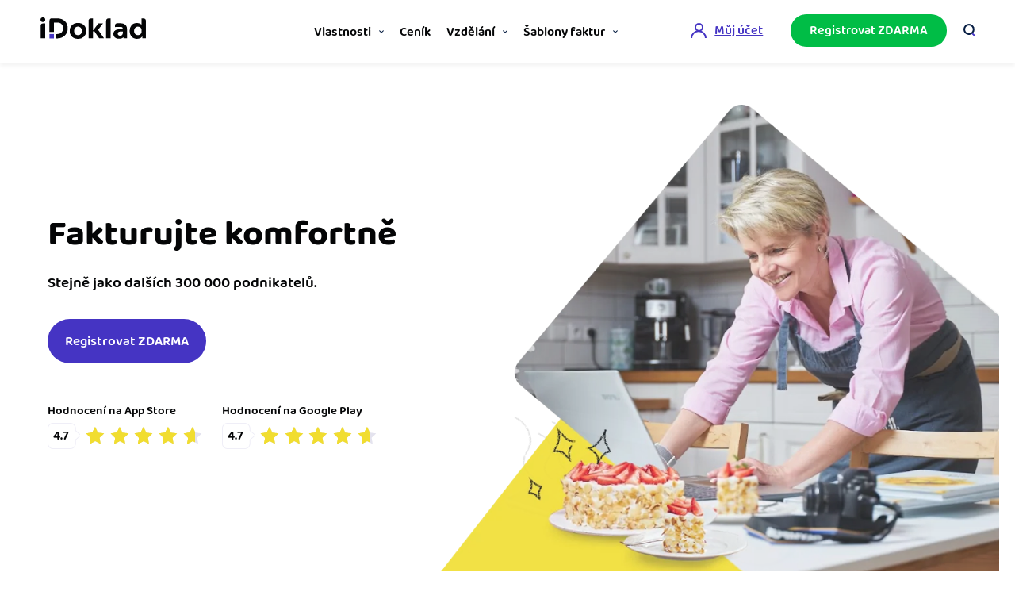

--- FILE ---
content_type: text/html; charset=UTF-8
request_url: https://www.idoklad.cz/?utm_source=miniakademie&utm_medium=lista&utm_campaign=iDoklad
body_size: 21389
content:
<!DOCTYPE html>
<html lang="cs">
<head>
<meta http-equiv="Content-Type" content="text/html; charset=utf-8"/>
<meta name="viewport" content="width=device-width, initial-scale=1.0, user-scalable=yes, maximum-scale=5">
<meta name="google-site-verification" content="NwT1an4yGWGkJmTwfE729-w1IwP2_gJsksTQz7p0sXU"/>
<title>Co na srdci, to na faktuře | Jednoduchá online fakturace | iDoklad</title>
<meta name='robots' content='index, follow, max-image-preview:large, max-snippet:-1, max-video-preview:-1'/>
<meta name="description" content="Vystav v iDokladu až desítky faktur zdarma každý měsíc. Historii faktur máš uloženou v cloudu. Jednoduché řešení zdarma využívá již 300 tis. uživatelů. Co na srdci, to na faktuře! 💰"/>
<link rel="canonical" href="https://www.idoklad.cz/"/>
<meta property="og:locale" content="cs_CZ"/>
<meta property="og:type" content="website"/>
<meta property="og:title" content="Co na srdci, to na faktuře | Jednoduchá online fakturace | iDoklad"/>
<meta property="og:description" content="Vystav v iDokladu až desítky faktur zdarma každý měsíc. Historii faktur máš uloženou v cloudu. Jednoduché řešení zdarma využívá již 300 tis. uživatelů. Co na srdci, to na faktuře! 💰"/>
<meta property="og:url" content="https://www.idoklad.cz/"/>
<meta property="og:site_name" content="iDoklad online fakturace"/>
<meta property="article:publisher" content="https://www.facebook.com/iDoklad/"/>
<meta property="article:modified_time" content="2024-10-23T12:33:36+00:00"/>
<meta property="og:image" content="https://www.idoklad.cz/wp-content/uploads/2022/06/hp_header_promo_desktop.png"/>
<meta property="og:image:width" content="946"/>
<meta property="og:image:height" content="658"/>
<meta property="og:image:type" content="image/png"/>
<meta name="twitter:card" content="summary_large_image"/>
<meta name="twitter:site" content="@iDoklad"/>
<script type="application/ld+json" class="yoast-schema-graph">{"@context":"https://schema.org","@graph":[{"@type":"WebPage","@id":"https://www.idoklad.cz/","url":"https://www.idoklad.cz/","name":"Co na srdci, to na faktuře | Jednoduchá online fakturace | iDoklad","isPartOf":{"@id":"https://www.idoklad.cz/#website"},"primaryImageOfPage":{"@id":"https://www.idoklad.cz/#primaryimage"},"image":{"@id":"https://www.idoklad.cz/#primaryimage"},"thumbnailUrl":"https://www.idoklad.cz/wp-content/uploads/2022/06/hp_header_promo_desktop.png","datePublished":"2022-06-01T12:19:56+00:00","dateModified":"2024-10-23T12:33:36+00:00","description":"Vystav v iDokladu až desítky faktur zdarma každý měsíc. Historii faktur máš uloženou v cloudu. Jednoduché řešení zdarma využívá již 300 tis. uživatelů. Co na srdci, to na faktuře! 💰","breadcrumb":{"@id":"https://www.idoklad.cz/#breadcrumb"},"inLanguage":"cs","potentialAction":[{"@type":"ReadAction","target":["https://www.idoklad.cz/"]}]},{"@type":"ImageObject","inLanguage":"cs","@id":"https://www.idoklad.cz/#primaryimage","url":"https://www.idoklad.cz/wp-content/uploads/2022/06/hp_header_promo_desktop.png","contentUrl":"https://www.idoklad.cz/wp-content/uploads/2022/06/hp_header_promo_desktop.png","width":946,"height":658},{"@type":"BreadcrumbList","@id":"https://www.idoklad.cz/#breadcrumb","itemListElement":[{"@type":"ListItem","position":1,"name":"Domů"}]},{"@type":"WebSite","@id":"https://www.idoklad.cz/#website","url":"https://www.idoklad.cz/","name":"iDoklad online fakturace","description":"Vystav v iDokladu až desítky faktur zdarma každý měsíc. Historii faktur máš uloženou v cloudu. Jednoduché řešení zdarma využívá již 300 tis. uživatelů. Co na srdci, to na faktuře.","potentialAction":[{"@type":"SearchAction","target":{"@type":"EntryPoint","urlTemplate":"https://www.idoklad.cz/?s={search_term_string}"},"query-input":{"@type":"PropertyValueSpecification","valueRequired":true,"valueName":"search_term_string"}}],"inLanguage":"cs"}]}</script>
<link rel="alternate" type="application/rss+xml" title="iDoklad online fakturace &raquo; RSS zdroj" href="https://www.idoklad.cz/feed"/>
<link rel="alternate" type="application/rss+xml" title="iDoklad online fakturace &raquo; RSS komentářů" href="https://www.idoklad.cz/comments/feed"/>
<link rel="alternate" title="oEmbed (JSON)" type="application/json+oembed" href="https://www.idoklad.cz/wp-json/oembed/1.0/embed?url=https%3A%2F%2Fwww.idoklad.cz%2F"/>
<link rel="alternate" title="oEmbed (XML)" type="text/xml+oembed" href="https://www.idoklad.cz/wp-json/oembed/1.0/embed?url=https%3A%2F%2Fwww.idoklad.cz%2F&#038;format=xml"/>
<style id='wp-img-auto-sizes-contain-inline-css'>img:is([sizes=auto i],[sizes^="auto," i]){contain-intrinsic-size:3000px 1500px}</style>
<style id='classic-theme-styles-inline-css'>.wp-block-button__link{color:#fff;background-color:#32373c;border-radius:9999px;box-shadow:none;text-decoration:none;padding:calc(.667em + 2px) calc(1.333em + 2px);font-size:1.125em}.wp-block-file__button{background:#32373c;color:#fff;text-decoration:none}</style>
<link rel="stylesheet" type="text/css" href="//www.idoklad.cz/wp-content/cache/wpfc-minified/q9q5p7nt/46y2s.css" media="all"/>
<script defer src="//www.idoklad.cz/wp-content/cache/wpfc-minified/d75of1xj/46y2d.js" id="jquery-core-js"></script>
<script defer src="//www.idoklad.cz/wp-content/cache/wpfc-minified/2mcm8o4j/46y2d.js" id="jquery-migrate-js"></script>
<link rel="https://api.w.org/" href="https://www.idoklad.cz/wp-json/"/><link rel="alternate" title="JSON" type="application/json" href="https://www.idoklad.cz/wp-json/wp/v2/pages/14"/><link rel="EditURI" type="application/rsd+xml" title="RSD" href="https://www.idoklad.cz/xmlrpc.php?rsd"/>
<meta name="generator" content="WordPress 6.9"/>
<link rel='shortlink' href='https://www.idoklad.cz/'/>
<link rel="icon" href="https://www.idoklad.cz/wp-content/uploads/2023/02/cropped-android-chrome-512x512-1-32x32.png" sizes="32x32"/>
<link rel="icon" href="https://www.idoklad.cz/wp-content/uploads/2023/02/cropped-android-chrome-512x512-1-192x192.png" sizes="192x192"/>
<link rel="apple-touch-icon" href="https://www.idoklad.cz/wp-content/uploads/2023/02/cropped-android-chrome-512x512-1-180x180.png"/>
<meta name="msapplication-TileImage" content="https://www.idoklad.cz/wp-content/uploads/2023/02/cropped-android-chrome-512x512-1-270x270.png"/>
<style id="wp-custom-css">ul.checklist.checklist-blue li::before{width:10px;height:10px;background:#4534c3;border-radius:100%;}
ul.checklist.checklist-blue li{line-height:12px;padding-left:22px;}
span.number-list{background:#4534c3;height:26px;min-width:26px !important;display:flex;justify-content:center;color:white;border-radius:100%;font-size:14px;line-height:26px;margin-right:14px;}
ul.checklist-blue li::before{display:none;}
ul.checklist-blue li{display:flex;padding-left:0px;}</style>
<link rel="preconnect" href="https://dev.visualwebsiteoptimizer.com"/>
<script id='vwoCode' data-wpfc-render="false">window._vwo_code||(function(){
var account_id=841936,
version=2.0,
settings_tolerance=2000,
hide_element='body',
hide_element_style='opacity:0 !important;filter:alpha(opacity=0) !important;background:none !important',
f=false,w=window,d=document,v=d.querySelector('#vwoCode'),cK='_vwo_'+account_id+'_settings',cc={};try{var c=JSON.parse(localStorage.getItem('_vwo_'+account_id+'_config'));cc=c&&typeof c==='object'?c:{}}catch(e){}var stT=cc.stT==='session'?w.sessionStorage:w.localStorage;code={use_existing_jquery:function(){return typeof use_existing_jquery!=='undefined'?use_existing_jquery:undefined},library_tolerance:function(){return typeof library_tolerance!=='undefined'?library_tolerance:undefined},settings_tolerance:function(){return cc.sT||settings_tolerance},hide_element_style:function(){return'{'+(cc.hES||hide_element_style)+'}'},hide_element:function(){return typeof cc.hE==='string'?cc.hE:hide_element},getVersion:function(){return version},finish:function(){if(!f){f=true;var e=d.getElementById('_vis_opt_path_hides');if(e)e.parentNode.removeChild(e)}},finished:function(){return f},load:function(e){var t=this.getSettings(),n=d.createElement('script'),i=this;if(t){n.textContent=t;d.getElementsByTagName('head')[0].appendChild(n);if(!w.VWO||VWO.caE){stT.removeItem(cK);i.load(e)}}else{n.fetchPriority='high';n.src=e;n.type='text/javascript';n.onerror=function(){_vwo_code.finish()};d.getElementsByTagName('head')[0].appendChild(n)}},getSettings:function(){try{var e=stT.getItem(cK);if(!e){return}e=JSON.parse(e);if(Date.now()>e.e){stT.removeItem(cK);return}return e.s}catch(e){return}},init:function(){if(d.URL.indexOf('__vwo_disable__')>-1)return;var e=this.settings_tolerance();w._vwo_settings_timer=setTimeout(function(){_vwo_code.finish();stT.removeItem(cK)},e);var t=d.currentScript,n=d.createElement('style'),i=this.hide_element(),r=t&&!t.async&&i?i+this.hide_element_style():'',c=d.getElementsByTagName('head')[0];n.setAttribute('id','_vis_opt_path_hides');v&&n.setAttribute('nonce',v.nonce);n.setAttribute('type','text/css');if(n.styleSheet)n.styleSheet.cssText=r;else n.appendChild(d.createTextNode(r));c.appendChild(n);this.load('https://dev.visualwebsiteoptimizer.com/j.php?a='+account_id+'&u='+encodeURIComponent(d.URL)+'&vn='+version)}};w._vwo_code=code;code.init();})();</script>
<noscript>
<iframe onload="Wpfcll.r(this,true);" data-wpfc-original-src="//www.googletagmanager.com/ns.html?id=GTM-KF2XPS" height="0" width="0" style="display:none;visibility:hidden"></iframe>
</noscript>
<script>var dataLayer=dataLayer||[];
var userRegistered=false;
dataLayer.push({"getSetReff":"v1.0", "setDomain":".idoklad.cz","userRegistered": userRegistered });</script>
<script src="https://idokladcdn.azureedge.net/content/js/getSetReff.min.js"></script>
<script>getSetReff();</script>
<script>(function (w, d, s, l, i){
w[l]=w[l]||[];
w[l].push({'gtm.start':
new Date().getTime(), event: 'gtm.js'});
var f=d.getElementsByTagName(s)[0],
j=d.createElement(s), dl=l!='dataLayer' ? '&l=' + l:'';
j.async=true;
j.src =
'//www.googletagmanager.com/gtm.js?id=' + i + dl;
f.parentNode.insertBefore(j, f);
})(window, document, 'script', 'dataLayer', 'GTM-KF2XPS');</script>
<style id='global-styles-inline-css'>:root{--wp--preset--aspect-ratio--square:1;--wp--preset--aspect-ratio--4-3:4/3;--wp--preset--aspect-ratio--3-4:3/4;--wp--preset--aspect-ratio--3-2:3/2;--wp--preset--aspect-ratio--2-3:2/3;--wp--preset--aspect-ratio--16-9:16/9;--wp--preset--aspect-ratio--9-16:9/16;--wp--preset--color--black:#000000;--wp--preset--color--cyan-bluish-gray:#abb8c3;--wp--preset--color--white:#ffffff;--wp--preset--color--pale-pink:#f78da7;--wp--preset--color--vivid-red:#cf2e2e;--wp--preset--color--luminous-vivid-orange:#ff6900;--wp--preset--color--luminous-vivid-amber:#fcb900;--wp--preset--color--light-green-cyan:#7bdcb5;--wp--preset--color--vivid-green-cyan:#00d084;--wp--preset--color--pale-cyan-blue:#8ed1fc;--wp--preset--color--vivid-cyan-blue:#0693e3;--wp--preset--color--vivid-purple:#9b51e0;--wp--preset--gradient--vivid-cyan-blue-to-vivid-purple:linear-gradient(135deg,rgb(6,147,227) 0%,rgb(155,81,224) 100%);--wp--preset--gradient--light-green-cyan-to-vivid-green-cyan:linear-gradient(135deg,rgb(122,220,180) 0%,rgb(0,208,130) 100%);--wp--preset--gradient--luminous-vivid-amber-to-luminous-vivid-orange:linear-gradient(135deg,rgb(252,185,0) 0%,rgb(255,105,0) 100%);--wp--preset--gradient--luminous-vivid-orange-to-vivid-red:linear-gradient(135deg,rgb(255,105,0) 0%,rgb(207,46,46) 100%);--wp--preset--gradient--very-light-gray-to-cyan-bluish-gray:linear-gradient(135deg,rgb(238,238,238) 0%,rgb(169,184,195) 100%);--wp--preset--gradient--cool-to-warm-spectrum:linear-gradient(135deg,rgb(74,234,220) 0%,rgb(151,120,209) 20%,rgb(207,42,186) 40%,rgb(238,44,130) 60%,rgb(251,105,98) 80%,rgb(254,248,76) 100%);--wp--preset--gradient--blush-light-purple:linear-gradient(135deg,rgb(255,206,236) 0%,rgb(152,150,240) 100%);--wp--preset--gradient--blush-bordeaux:linear-gradient(135deg,rgb(254,205,165) 0%,rgb(254,45,45) 50%,rgb(107,0,62) 100%);--wp--preset--gradient--luminous-dusk:linear-gradient(135deg,rgb(255,203,112) 0%,rgb(199,81,192) 50%,rgb(65,88,208) 100%);--wp--preset--gradient--pale-ocean:linear-gradient(135deg,rgb(255,245,203) 0%,rgb(182,227,212) 50%,rgb(51,167,181) 100%);--wp--preset--gradient--electric-grass:linear-gradient(135deg,rgb(202,248,128) 0%,rgb(113,206,126) 100%);--wp--preset--gradient--midnight:linear-gradient(135deg,rgb(2,3,129) 0%,rgb(40,116,252) 100%);--wp--preset--font-size--small:13px;--wp--preset--font-size--medium:20px;--wp--preset--font-size--large:36px;--wp--preset--font-size--x-large:42px;--wp--preset--spacing--20:0.44rem;--wp--preset--spacing--30:0.67rem;--wp--preset--spacing--40:1rem;--wp--preset--spacing--50:1.5rem;--wp--preset--spacing--60:2.25rem;--wp--preset--spacing--70:3.38rem;--wp--preset--spacing--80:5.06rem;--wp--preset--shadow--natural:6px 6px 9px rgba(0, 0, 0, 0.2);--wp--preset--shadow--deep:12px 12px 50px rgba(0, 0, 0, 0.4);--wp--preset--shadow--sharp:6px 6px 0px rgba(0, 0, 0, 0.2);--wp--preset--shadow--outlined:6px 6px 0px -3px rgb(255, 255, 255), 6px 6px rgb(0, 0, 0);--wp--preset--shadow--crisp:6px 6px 0px rgb(0, 0, 0);}:where(.is-layout-flex){gap:0.5em;}:where(.is-layout-grid){gap:0.5em;}body .is-layout-flex{display:flex;}.is-layout-flex{flex-wrap:wrap;align-items:center;}.is-layout-flex > :is(*, div){margin:0;}body .is-layout-grid{display:grid;}.is-layout-grid > :is(*, div){margin:0;}:where(.wp-block-columns.is-layout-flex){gap:2em;}:where(.wp-block-columns.is-layout-grid){gap:2em;}:where(.wp-block-post-template.is-layout-flex){gap:1.25em;}:where(.wp-block-post-template.is-layout-grid){gap:1.25em;}.has-black-color{color:var(--wp--preset--color--black) !important;}.has-cyan-bluish-gray-color{color:var(--wp--preset--color--cyan-bluish-gray) !important;}.has-white-color{color:var(--wp--preset--color--white) !important;}.has-pale-pink-color{color:var(--wp--preset--color--pale-pink) !important;}.has-vivid-red-color{color:var(--wp--preset--color--vivid-red) !important;}.has-luminous-vivid-orange-color{color:var(--wp--preset--color--luminous-vivid-orange) !important;}.has-luminous-vivid-amber-color{color:var(--wp--preset--color--luminous-vivid-amber) !important;}.has-light-green-cyan-color{color:var(--wp--preset--color--light-green-cyan) !important;}.has-vivid-green-cyan-color{color:var(--wp--preset--color--vivid-green-cyan) !important;}.has-pale-cyan-blue-color{color:var(--wp--preset--color--pale-cyan-blue) !important;}.has-vivid-cyan-blue-color{color:var(--wp--preset--color--vivid-cyan-blue) !important;}.has-vivid-purple-color{color:var(--wp--preset--color--vivid-purple) !important;}.has-black-background-color{background-color:var(--wp--preset--color--black) !important;}.has-cyan-bluish-gray-background-color{background-color:var(--wp--preset--color--cyan-bluish-gray) !important;}.has-white-background-color{background-color:var(--wp--preset--color--white) !important;}.has-pale-pink-background-color{background-color:var(--wp--preset--color--pale-pink) !important;}.has-vivid-red-background-color{background-color:var(--wp--preset--color--vivid-red) !important;}.has-luminous-vivid-orange-background-color{background-color:var(--wp--preset--color--luminous-vivid-orange) !important;}.has-luminous-vivid-amber-background-color{background-color:var(--wp--preset--color--luminous-vivid-amber) !important;}.has-light-green-cyan-background-color{background-color:var(--wp--preset--color--light-green-cyan) !important;}.has-vivid-green-cyan-background-color{background-color:var(--wp--preset--color--vivid-green-cyan) !important;}.has-pale-cyan-blue-background-color{background-color:var(--wp--preset--color--pale-cyan-blue) !important;}.has-vivid-cyan-blue-background-color{background-color:var(--wp--preset--color--vivid-cyan-blue) !important;}.has-vivid-purple-background-color{background-color:var(--wp--preset--color--vivid-purple) !important;}.has-black-border-color{border-color:var(--wp--preset--color--black) !important;}.has-cyan-bluish-gray-border-color{border-color:var(--wp--preset--color--cyan-bluish-gray) !important;}.has-white-border-color{border-color:var(--wp--preset--color--white) !important;}.has-pale-pink-border-color{border-color:var(--wp--preset--color--pale-pink) !important;}.has-vivid-red-border-color{border-color:var(--wp--preset--color--vivid-red) !important;}.has-luminous-vivid-orange-border-color{border-color:var(--wp--preset--color--luminous-vivid-orange) !important;}.has-luminous-vivid-amber-border-color{border-color:var(--wp--preset--color--luminous-vivid-amber) !important;}.has-light-green-cyan-border-color{border-color:var(--wp--preset--color--light-green-cyan) !important;}.has-vivid-green-cyan-border-color{border-color:var(--wp--preset--color--vivid-green-cyan) !important;}.has-pale-cyan-blue-border-color{border-color:var(--wp--preset--color--pale-cyan-blue) !important;}.has-vivid-cyan-blue-border-color{border-color:var(--wp--preset--color--vivid-cyan-blue) !important;}.has-vivid-purple-border-color{border-color:var(--wp--preset--color--vivid-purple) !important;}.has-vivid-cyan-blue-to-vivid-purple-gradient-background{background:var(--wp--preset--gradient--vivid-cyan-blue-to-vivid-purple) !important;}.has-light-green-cyan-to-vivid-green-cyan-gradient-background{background:var(--wp--preset--gradient--light-green-cyan-to-vivid-green-cyan) !important;}.has-luminous-vivid-amber-to-luminous-vivid-orange-gradient-background{background:var(--wp--preset--gradient--luminous-vivid-amber-to-luminous-vivid-orange) !important;}.has-luminous-vivid-orange-to-vivid-red-gradient-background{background:var(--wp--preset--gradient--luminous-vivid-orange-to-vivid-red) !important;}.has-very-light-gray-to-cyan-bluish-gray-gradient-background{background:var(--wp--preset--gradient--very-light-gray-to-cyan-bluish-gray) !important;}.has-cool-to-warm-spectrum-gradient-background{background:var(--wp--preset--gradient--cool-to-warm-spectrum) !important;}.has-blush-light-purple-gradient-background{background:var(--wp--preset--gradient--blush-light-purple) !important;}.has-blush-bordeaux-gradient-background{background:var(--wp--preset--gradient--blush-bordeaux) !important;}.has-luminous-dusk-gradient-background{background:var(--wp--preset--gradient--luminous-dusk) !important;}.has-pale-ocean-gradient-background{background:var(--wp--preset--gradient--pale-ocean) !important;}.has-electric-grass-gradient-background{background:var(--wp--preset--gradient--electric-grass) !important;}.has-midnight-gradient-background{background:var(--wp--preset--gradient--midnight) !important;}.has-small-font-size{font-size:var(--wp--preset--font-size--small) !important;}.has-medium-font-size{font-size:var(--wp--preset--font-size--medium) !important;}.has-large-font-size{font-size:var(--wp--preset--font-size--large) !important;}.has-x-large-font-size{font-size:var(--wp--preset--font-size--x-large) !important;}</style>
<script data-wpfc-render="false">var Wpfcll={s:[],osl:0,scroll:false,i:function(){Wpfcll.ss();window.addEventListener('load',function(){let observer=new MutationObserver(mutationRecords=>{Wpfcll.osl=Wpfcll.s.length;Wpfcll.ss();if(Wpfcll.s.length > Wpfcll.osl){Wpfcll.ls(false);}});observer.observe(document.getElementsByTagName("html")[0],{childList:true,attributes:true,subtree:true,attributeFilter:["src"],attributeOldValue:false,characterDataOldValue:false});Wpfcll.ls(true);});window.addEventListener('scroll',function(){Wpfcll.scroll=true;Wpfcll.ls(false);});window.addEventListener('resize',function(){Wpfcll.scroll=true;Wpfcll.ls(false);});window.addEventListener('click',function(){Wpfcll.scroll=true;Wpfcll.ls(false);});},c:function(e,pageload){var w=document.documentElement.clientHeight || body.clientHeight;var n=0;if(pageload){n=0;}else{n=(w > 800) ? 800:200;n=Wpfcll.scroll ? 800:n;}var er=e.getBoundingClientRect();var t=0;var p=e.parentNode ? e.parentNode:false;if(typeof p.getBoundingClientRect=="undefined"){var pr=false;}else{var pr=p.getBoundingClientRect();}if(er.x==0 && er.y==0){for(var i=0;i < 10;i++){if(p){if(pr.x==0 && pr.y==0){if(p.parentNode){p=p.parentNode;}if(typeof p.getBoundingClientRect=="undefined"){pr=false;}else{pr=p.getBoundingClientRect();}}else{t=pr.top;break;}}};}else{t=er.top;}if(w - t+n > 0){return true;}return false;},r:function(e,pageload){var s=this;var oc,ot;try{oc=e.getAttribute("data-wpfc-original-src");ot=e.getAttribute("data-wpfc-original-srcset");originalsizes=e.getAttribute("data-wpfc-original-sizes");if(s.c(e,pageload)){if(oc || ot){if(e.tagName=="DIV" || e.tagName=="A" || e.tagName=="SPAN"){e.style.backgroundImage="url("+oc+")";e.removeAttribute("data-wpfc-original-src");e.removeAttribute("data-wpfc-original-srcset");e.removeAttribute("onload");}else{if(oc){e.setAttribute('src',oc);}if(ot){e.setAttribute('srcset',ot);}if(originalsizes){e.setAttribute('sizes',originalsizes);}if(e.getAttribute("alt") && e.getAttribute("alt")=="blank"){e.removeAttribute("alt");}e.removeAttribute("data-wpfc-original-src");e.removeAttribute("data-wpfc-original-srcset");e.removeAttribute("data-wpfc-original-sizes");e.removeAttribute("onload");if(e.tagName=="IFRAME"){var y="https://www.youtube.com/embed/";if(navigator.userAgent.match(/\sEdge?\/\d/i)){e.setAttribute('src',e.getAttribute("src").replace(/.+\/templates\/youtube\.html\#/,y));}e.onload=function(){if(typeof window.jQuery !="undefined"){if(jQuery.fn.fitVids){jQuery(e).parent().fitVids({customSelector:"iframe[src]"});}}var s=e.getAttribute("src").match(/templates\/youtube\.html\#(.+)/);if(s){try{var i=e.contentDocument || e.contentWindow;if(i.location.href=="about:blank"){e.setAttribute('src',y+s[1]);}}catch(err){e.setAttribute('src',y+s[1]);}}}}}}else{if(e.tagName=="NOSCRIPT"){if(jQuery(e).attr("data-type")=="wpfc"){e.removeAttribute("data-type");jQuery(e).after(jQuery(e).text());}}}}}catch(error){console.log(error);console.log("==>",e);}},ss:function(){var i=Array.prototype.slice.call(document.getElementsByTagName("img"));var f=Array.prototype.slice.call(document.getElementsByTagName("iframe"));var d=Array.prototype.slice.call(document.getElementsByTagName("div"));var a=Array.prototype.slice.call(document.getElementsByTagName("a"));var s=Array.prototype.slice.call(document.getElementsByTagName("span"));var n=Array.prototype.slice.call(document.getElementsByTagName("noscript"));this.s=i.concat(f).concat(d).concat(a).concat(s).concat(n);},ls:function(pageload){var s=this;[].forEach.call(s.s,function(e,index){s.r(e,pageload);});}};document.addEventListener('DOMContentLoaded',function(){wpfci();});function wpfci(){Wpfcll.i();}</script>
</head>
<body>
<header class="site-header" role="presentation"><div class="container site-header__container"><div class="site-header__logo"><a class="site-header__logo-logotyp" href="https://www.idoklad.cz" class="logo" title="iDoklad online fakturace">iDoklad online fakturace</a></div><nav class="site-header__menu site-header__menu--alignright" role="navigation"><ul class="site-nav__container"><li class="site-nav__item site-nav__item--parent"><a href="/vlastnosti" class="site-nav__link"><img src="https://www.idoklad.cz/wp-content/themes/solitea-idoklad/assets/css/images/header/icon_vlastnosti.svg?ver=20240814140259" alt="Vlastnosti" title="Vlastnosti"/>Vlastnosti</a><div class="site-nav__submenu" data-parent="vlastnosti-v2"><div class="site-nav__submenu-inner"><div class="site-nav__submenu-links site-nav__submenu-links--v2"><a href="/vlastnosti/vystavovani-faktur" class="site-nav__submenu-linkitem"><img src="https://www.idoklad.cz/wp-content/themes/solitea-idoklad/assets/css/images/header/icon_fakturace.svg?ver=20240814140259" alt="Online fakturace" title="Online fakturace"/><span class="site-nav__submenu-linktext"><strong>Online fakturace</strong><p>Vytvářejte doklady snadno i bez zaškolení.</p></span></a><a href="/vlastnosti/sprava-kontaktu-a-obchodnich-pripadu" class="site-nav__submenu-linkitem"><img src="https://www.idoklad.cz/wp-content/themes/solitea-idoklad/assets/css/images/header/icon_adresar.svg?ver=20240814140259" alt="Správa kontaktů" title="Správa kontaktů"/><span class="site-nav__submenu-linktext"><strong>Správa kontaktů</strong><p>Získejte kontrolu nad stavem zakázek a obchodními kontakty.</p></span></a><a href="/vlastnosti/prehledy" class="site-nav__submenu-linkitem"><img onload="Wpfcll.r(this,true);" src="https://www.idoklad.cz/wp-content/plugins/wp-fastest-cache-premium/pro/images/blank.gif" data-wpfc-original-src="https://www.idoklad.cz/wp-content/themes/solitea-idoklad/assets/css/images/header/icon_cashflow.svg?ver=20240814140259" alt="Hlídání cashflow" title="Hlídání cashflow"/><span class="site-nav__submenu-linktext"><strong>Hlídání cashflow</strong><p>Vyměňte počítání za srozumitelný přehled o výdajích a příjmech.</p></span></a><a href="/vlastnosti/doklady-pro-ucetni" class="site-nav__submenu-linkitem"><img onload="Wpfcll.r(this,true);" src="https://www.idoklad.cz/wp-content/plugins/wp-fastest-cache-premium/pro/images/blank.gif" data-wpfc-original-src="https://www.idoklad.cz/wp-content/themes/solitea-idoklad/assets/css/images/header/icon_spoluprace.svg?ver=20240814140259" alt="Spolupráce s účetní" title="Spolupráce s účetní"/><span class="site-nav__submenu-linktext"><strong>Spolupráce s účetní</strong><p>Dejte účetní to, co potřebuje – nonstop přístup k vašim dokladům.</p></span></a><a href="/vlastnosti/doklady-pro-financni-urad" class="site-nav__submenu-linkitem"><img onload="Wpfcll.r(this,true);" src="https://www.idoklad.cz/wp-content/plugins/wp-fastest-cache-premium/pro/images/blank.gif" data-wpfc-original-src="https://www.idoklad.cz/wp-content/themes/solitea-idoklad/assets/css/images/header/icon_urady.svg?ver=20240814140259" alt="Výkazy pro úřady" title="Výkazy pro úřady"/><span class="site-nav__submenu-linktext"><strong>Výkazy pro úřady</strong><p>Užívejte, že máte podklady pro finanční úřad v naprostém pořádku.</p></span></a><a href="/vlastnosti/propojeni-s-dalsimi-sluzbami" class="site-nav__submenu-linkitem"><img onload="Wpfcll.r(this,true);" src="https://www.idoklad.cz/wp-content/plugins/wp-fastest-cache-premium/pro/images/blank.gif" data-wpfc-original-src="https://www.idoklad.cz/wp-content/themes/solitea-idoklad/assets/css/images/header/icon_napojeni.svg?ver=20240814140259" alt="Propojení na další systémy" title="Propojení na další systémy"/><span class="site-nav__submenu-linktext"><strong>Propojení na další systémy</strong><p>Nechte iDoklad pracovat za vás. Díky propojení s e-shopem, bankou, CRM...</p></span></a></div><div class="site-nav__submenu-linksright"><a href="/najdi-ucetni" class="site-nav__submenu-linkitem site-nav__submenu-linkitem--v2" data-item="2"><img onload="Wpfcll.r(this,true);" src="https://www.idoklad.cz/wp-content/plugins/wp-fastest-cache-premium/pro/images/blank.gif" data-wpfc-original-src="https://www.idoklad.cz/wp-content/themes/solitea-idoklad/assets/css/images/header/icon_spoluprace.svg?ver=20240814140259" alt="Spřátelené účetní" title="Spřátelené účetní"/><span class="site-nav__submenu-linktext"><strong>Spřátelené účetní</strong><p>Vyberte si z katalogu a získejte mnoho výhod.</p></span></a><a href="https://rozsireni.idoklad.cz/" target="_blank" class="site-nav__submenu-linkitem site-nav__submenu-linkitem--v2"><img onload="Wpfcll.r(this,true);" src="https://www.idoklad.cz/wp-content/plugins/wp-fastest-cache-premium/pro/images/blank.gif" data-wpfc-original-src="https://www.idoklad.cz/wp-content/themes/solitea-idoklad/assets/css/images/header/icon_katalog.svg?ver=20240814140256" alt="Katalog doplňků" title="Katalog doplňků"/><span class="site-nav__submenu-linktext"><strong>Katalog doplňků</strong><p>Propojte svůj iDoklad s dalšími službami.</p></span></a><a href="/zrychlito" class="site-nav__submenu-linkitem site-nav__submenu-linkitem--v2"><img onload="Wpfcll.r(this,true);" src="https://www.idoklad.cz/wp-content/plugins/wp-fastest-cache-premium/pro/images/blank.gif" data-wpfc-original-src="https://www.idoklad.cz/wp-content/themes/solitea-idoklad/assets/css/images/header/icon_zrychlito.svg?ver=20240814140259" alt="Zrychli.to" title="Zrychli.to"/><span class="site-nav__submenu-linktext"><strong><svg xmlns="http://www.w3.org/2000/svg" xmlns:xlink="http://www.w3.org/1999/xlink" width="80.436" height="16.342" viewBox="0 0 80.436 16.342"><defs><clipPath id="clip-path"><rect id="Rectangle_9145" data-name="Rectangle 9145" width="80.436" height="16.342" fill="#040506"/></clipPath></defs><g id="Group_17580" data-name="Group 17580" transform="translate(0 0)"><g id="Group_17579" data-name="Group 17579" transform="translate(0 0)" clip-path="url(#clip-path)"><g id="Group_17648" data-name="Group 17648" transform="translate(0 0)"><path id="Path_32654" data-name="Path 32654" d="M11.7,1.224H4.93a1.409,1.409,0,0,0-.923.327,1.48,1.48,0,0,0-.142.174H2.755a.409.409,0,1,0,0,.819h.679l0,0H6.177l-2.817.587c0,.047-.02.106-.017.15a2.475,2.475,0,0,0,.092.536H7.912L2.392,8.8a6.8,6.8,0,0,0-.8.872c-.024.03-.036.061-.059.091H.41a.41.41,0,0,0,0,.82h.708l0,0H3.831l-2.81.586a1.772,1.772,0,0,0,.023.425,1.325,1.325,0,0,0,.324.69H8.54a1.387,1.387,0,0,0,.911-.318,1.894,1.894,0,0,0,.569-1.008,2.273,2.273,0,0,0,0-1.271H5.337L10.823,4.71a6,6,0,0,0,.761-.844,2.665,2.665,0,0,0,.449-.9A1.718,1.718,0,0,0,11.7,1.224" transform="translate(0 0.628)" fill="#040506"/><path id="Path_32655" data-name="Path 32655" d="M14.163,2.532a8.4,8.4,0,0,0-1.814.2,6.7,6.7,0,0,0-1.645.581,3.939,3.939,0,0,0-.918.681,2.029,2.029,0,0,0-.527.917L8.972,5.977H7.429a.41.41,0,1,0,0,.82H8.753l0,0h2.1l-2.223.465-.05.188L7.813,10.3c-.15.557-.115.938.1,1.144a1.8,1.8,0,0,0,1.217.309,5.92,5.92,0,0,0,.823-.054c.256-.036.457-.073.6-.109l1.279-4.775.384-1.434a3.97,3.97,0,0,1,.977-.327,5.018,5.018,0,0,1,.993-.109c.2,0,.39.006.557.018a3.228,3.228,0,0,1,.422.054,3.086,3.086,0,0,0,.347-.481,2.461,2.461,0,0,0,.254-.608q.374-1.4-1.605-1.4" transform="translate(3.602 1.299)" fill="#040506"/><path id="Path_32656" data-name="Path 32656" d="M23.279,2.852a1.8,1.8,0,0,0-1.035-.272,2.835,2.835,0,0,0-.714.091A4.261,4.261,0,0,0,20.9,2.9H18.933a.41.41,0,1,0,0,.82h1.521l0,0h1.9l-2.109.44c-.127.265-.235.517-.371.788Q19.35,5.994,18.8,6.992T17.738,8.826h-.073q-.014-1.235-.044-2.479t-.053-2.515a1.189,1.189,0,0,0-.353-.99,1.6,1.6,0,0,0-.982-.263,2.643,2.643,0,0,0-.987.191,3.207,3.207,0,0,0-.8.445q-.034,1.616,0,2.751c.009.313.023.6.039.875H13.279a.41.41,0,0,0,0,.82h1.27v0H16.7l-2.106.44c.056.455.113.872.176,1.23A3.075,3.075,0,0,0,15.2,10.6a1.189,1.189,0,0,0,.549.427q-.4.418-.881.844c-.058.051-.117.1-.174.145H12.162a.41.41,0,1,0,0,.82h1.527l0,0h1.9l-2.643.552a1.462,1.462,0,0,0,.265,1.176,1.327,1.327,0,0,0,1.094.454,3.383,3.383,0,0,0,1.991-.853,18.487,18.487,0,0,0,2.589-2.615c.354-.424.725-.9,1.108-1.425s.761-1.077,1.133-1.652.719-1.147,1.04-1.716.6-1.108.834-1.616A8.788,8.788,0,0,0,23.5,3.8c.12-.448.045-.763-.219-.944" transform="translate(6.03 1.324)" fill="#040506"/><path id="Path_32657" data-name="Path 32657" d="M27.97,2.992a3.015,3.015,0,0,0-1.881-.472,6.6,6.6,0,0,0-2.553.517l0,0H21.055a.41.41,0,1,0,0,.82H22.17l-.006,0h2.312l-3.02.631c-.036.038-.082.065-.118.1a6.238,6.238,0,0,0-1.378,2.642,5.223,5.223,0,0,0-.192,2.012h-.72a.41.41,0,1,0,0,.82h.987l0,0h2.433l-2.188.457a2.639,2.639,0,0,0,.908.829,5.187,5.187,0,0,0,2.482.527,4.665,4.665,0,0,0,2.161-.436,1.874,1.874,0,0,0,1.029-1.162,1.261,1.261,0,0,0,.017-.708,1.3,1.3,0,0,0-.372-.545,6.352,6.352,0,0,1-.793.281,3.559,3.559,0,0,1-1.008.136,1.825,1.825,0,0,1-1.433-.545,1.734,1.734,0,0,1-.188-1.671,2.957,2.957,0,0,1,2.846-2.288,2.813,2.813,0,0,1,.908.136,4.544,4.544,0,0,1,.669.281,3.353,3.353,0,0,0,.519-.517,1.718,1.718,0,0,0,.337-.645,1.082,1.082,0,0,0-.392-1.217" transform="translate(9.563 1.293)" fill="#040506"/><path id="Path_32658" data-name="Path 32658" d="M35.05,4.4a3.186,3.186,0,0,0-2.547-.9,4.937,4.937,0,0,0-1.316.172c-.221.061-.389.136-.583.206L31.1,2.053c.151-.569.123-.953-.091-1.153A1.839,1.839,0,0,0,29.779.6a6.337,6.337,0,0,0-1.424.163l-.179.663H26.94a.41.41,0,0,0,0,.82h1.017v0h2.4l-2.548.531L26.539,7.538H24.7a.41.41,0,0,0,0,.82H26.32l0,0h1.805l-1.911.4-.681,2.535c-.148.557-.115.938.1,1.144a1.793,1.793,0,0,0,1.217.309,5.9,5.9,0,0,0,.822-.054,6.068,6.068,0,0,0,.6-.109l.846-3.159.067-.248.366-1.368.412-1.536c.1-.05.186-.106.3-.153a2.583,2.583,0,0,1,1.017-.2,1.116,1.116,0,0,1,.837.3c.194.2.225.548.092,1.044L31.773,8.88l-.648,2.415q-.222.835.1,1.144a1.8,1.8,0,0,0,1.217.309,5.882,5.882,0,0,0,.822-.054c.257-.036.457-.073.6-.109l1.279-4.775.2-.726A2.846,2.846,0,0,0,35.05,4.4" transform="translate(12.465 0.308)" fill="#040506"/><path id="Path_32659" data-name="Path 32659" d="M37.671.9A1.836,1.836,0,0,0,36.444.6a5.883,5.883,0,0,0-.822.054,5.985,5.985,0,0,0-.6.109l-.757,2.824h-1.4a.41.41,0,0,0,0,.82h1.176l0,0h2.247l-2.38.5L33.086,7.98,32.2,11.295c-.148.557-.115.938.1,1.144a1.788,1.788,0,0,0,1.215.309,5.92,5.92,0,0,0,.823-.054,6.023,6.023,0,0,0,.6-.109l.847-3.159.067-.248.366-1.368,1.542-5.756Q37.991,1.2,37.671.9" transform="translate(16.475 0.308)" fill="#040506"/><path id="Path_32660" data-name="Path 32660" d="M39.092,2.676a6.336,6.336,0,0,0-1.424.163L36.88,5.782H35.73a.41.41,0,0,0,0,.82h.931l0,0h2.492l-2.64.551-.092.347-.731,2.727q-.222.835.1,1.144a1.791,1.791,0,0,0,1.215.309,6.337,6.337,0,0,0,1.424-.163l.847-3.159.153-.57.28-1.046.7-2.615c.151-.569.123-.953-.091-1.153a1.839,1.839,0,0,0-1.227-.3" transform="translate(18.124 1.373)" fill="#040506"/><path id="Path_32661" data-name="Path 32661" d="M40.47.472A1.26,1.26,0,0,0,39.379,0a2.109,2.109,0,0,0-1.342.472,2.173,2.173,0,0,0-.784,1.162,1.308,1.308,0,0,0,.163,1.153,1.242,1.242,0,0,0,1.088.481,2.1,2.1,0,0,0,1.345-.481,2.179,2.179,0,0,0,.781-1.153A1.3,1.3,0,0,0,40.47.472" transform="translate(19.084 0)" fill="#040506"/></g><path id="Path_32662" data-name="Path 32662" d="M41.744,6.8a1.022,1.022,0,0,0-.92-.417,1.734,1.734,0,0,0-1.145.417,2,2,0,0,0-.444.531H38.4a.305.305,0,0,0,0,.61h.6v0h1.946l-1.984.414a1.039,1.039,0,0,0,.165.477,1.022,1.022,0,0,0,.922.417A1.735,1.735,0,0,0,41.2,8.838a1.958,1.958,0,0,0,.66-1.018A1.2,1.2,0,0,0,41.744,6.8" transform="translate(19.549 3.963)" fill="#040506"/><path id="Path_32663" data-name="Path 32663" d="M47.683,3.187H45.764l.212-.791c.12-.449.1-.757-.076-.923a1.411,1.411,0,0,0-.973-.249,4.025,4.025,0,0,0-.651.051q-.315.051-.487.1l-.45,1.678H42.174a.331.331,0,0,0,0,.662h.989v0h1.771L43.058,4.1,42.38,6.629l-.333,1.245a1.982,1.982,0,0,0,.186,1.9,2.4,2.4,0,0,0,1.829.586,2.756,2.756,0,0,0,1.567-.359,1.582,1.582,0,0,0,.659-.9,1.075,1.075,0,0,0,.034-.483,1.01,1.01,0,0,0-.133-.352,2.992,2.992,0,0,1-.436.1,3.115,3.115,0,0,1-.464.037.974.974,0,0,1-.636-.168.488.488,0,0,1-.1-.535l.381-1.421.317-1.186h1.333a1.042,1.042,0,0,0,.669-.227,1.356,1.356,0,0,0,.425-.74,1.709,1.709,0,0,0,.065-.542,1.523,1.523,0,0,0-.062-.4" transform="translate(20.376 2.825)" fill="#040506"/><path id="Path_32664" data-name="Path 32664" d="M54.7,4.307a2.308,2.308,0,0,0-.988-1.318A3.444,3.444,0,0,0,51.82,2.52a4.968,4.968,0,0,0-2.13.461,4.884,4.884,0,0,0-1.7,1.311,5.026,5.026,0,0,0-.837,1.522h-1.16a.331.331,0,0,0,0,.662h.937v0h1.822l-1.908.4A3.3,3.3,0,0,0,46.9,8.335a2.191,2.191,0,0,0,.99,1.3,3.594,3.594,0,0,0,1.9.454,5,5,0,0,0,2.152-.461,4.84,4.84,0,0,0,1.683-1.311A5.234,5.234,0,0,0,54.645,6.3,3.63,3.63,0,0,0,54.7,4.307M52.1,6.3a3.058,3.058,0,0,1-.7,1.37,1.461,1.461,0,0,1-1.079.476.817.817,0,0,1-.826-.469A2.13,2.13,0,0,1,49.518,6.3a2.982,2.982,0,0,1,.708-1.355A1.469,1.469,0,0,1,51.3,4.468a.808.808,0,0,1,.815.483A2.079,2.079,0,0,1,52.1,6.3" transform="translate(21.219 3.111)" fill="#040506"/></g></g></svg></strong><p>Ukážeme vám, jak zrychlit vaše podnikání pomocí iDokladu.</p></span></a><div class="site-nav__submenu-ilucontainerv2"><span class="site-nav__submenu-ilutext">Stáhněte si <br /><a href="/aplikace-idoklad">mobilní aplikaci</a></span><a href="https://itunes.apple.com/us/app/idoklad-cz/id1407259199?l=cs&ls=1&mt=8d" target="_blank" rel="noopener,noreferrer" class="site-nav__submenu-ilubutton"><img onload="Wpfcll.r(this,true);" src="https://www.idoklad.cz/wp-content/plugins/wp-fastest-cache-premium/pro/images/blank.gif" data-wpfc-original-src="https://www.idoklad.cz/wp-content/themes/solitea-idoklad/assets/css/images/button_appstore.svg?ver=20240610093841" alt="Appstore"/></a><a href="https://play.google.com/store/apps/details?id=cz.csw.iDoklad" target="_blank" rel="noopener,noreferrer" class="site-nav__submenu-ilubutton"><img onload="Wpfcll.r(this,true);" src="https://www.idoklad.cz/wp-content/plugins/wp-fastest-cache-premium/pro/images/blank.gif" data-wpfc-original-src="https://www.idoklad.cz/wp-content/themes/solitea-idoklad/assets/css/images/button_googleplay.svg?ver=20240610093842" alt="Google Play"/></a></div></div></div></div></li><li class="site-nav__item"><a href="/cenik" class="site-nav__link"><img onload="Wpfcll.r(this,true);" src="https://www.idoklad.cz/wp-content/plugins/wp-fastest-cache-premium/pro/images/blank.gif" data-wpfc-original-src="https://www.idoklad.cz/wp-content/themes/solitea-idoklad/assets/css/images/header/icon_cashflow.svg?ver=20240814140259" alt="Ceník" title="Ceník"/>Ceník</a></li><li class="site-nav__item site-nav__item--parent"><a href="#" class="site-nav__link"><img onload="Wpfcll.r(this,true);" src="https://www.idoklad.cz/wp-content/plugins/wp-fastest-cache-premium/pro/images/blank.gif" data-wpfc-original-src="https://www.idoklad.cz/wp-content/themes/solitea-idoklad/assets/css/images/header/icon_group.svg?ver=20240814140259" alt="Vzdělání" title="Vzdělání"/>Vzdělání</a><div class="site-nav__submenu" data-parent="vzdelani"><div class="site-nav__submenu-inner"><div class="site-nav__submenu-links site-nav__submenu-links--v2"><a href="/podpora" class="site-nav__submenu-linkitem site-nav__submenu-linkitem--onlytitle"><img onload="Wpfcll.r(this,true);" src="https://www.idoklad.cz/wp-content/plugins/wp-fastest-cache-premium/pro/images/blank.gif" data-wpfc-original-src="https://www.idoklad.cz/wp-content/themes/solitea-idoklad/assets/css/images/header/icon_help.svg?ver=20240814153319" alt="Nápověda" title="Nápověda"/><span class="site-nav__submenu-linktext"><strong>Nápověda</strong></span></a><a href="/jak-zacit-s-idokladem" class="site-nav__submenu-linkitem site-nav__submenu-linkitem--onlytitle"><img onload="Wpfcll.r(this,true);" src="https://www.idoklad.cz/wp-content/plugins/wp-fastest-cache-premium/pro/images/blank.gif" data-wpfc-original-src="https://www.idoklad.cz/wp-content/themes/solitea-idoklad/assets/css/images/header/icon_start.svg?ver=20240814140259" alt="Jak začít s iDokladem" title="Jak začít s iDokladem"/><span class="site-nav__submenu-linktext"><strong>Jak začít s iDokladem</strong></span></a><a href="/jak-zacit-s-podnikanim" class="site-nav__submenu-linkitem site-nav__submenu-linkitem--onlytitle"><img onload="Wpfcll.r(this,true);" src="https://www.idoklad.cz/wp-content/plugins/wp-fastest-cache-premium/pro/images/blank.gif" data-wpfc-original-src="https://www.idoklad.cz/wp-content/themes/solitea-idoklad/assets/css/images/header/icon_jak_zacit_s_podnikanim.svg?ver=20240814140259" alt="Jak začít podnikat" title="Jak začít podnikat"/><span class="site-nav__submenu-linktext"><strong>Jak začít podnikat</strong></span></a><a href="/jak-zacit" class="site-nav__submenu-linkitem site-nav__submenu-linkitem--onlytitle"><img onload="Wpfcll.r(this,true);" src="https://www.idoklad.cz/wp-content/plugins/wp-fastest-cache-premium/pro/images/blank.gif" data-wpfc-original-src="https://www.idoklad.cz/wp-content/themes/solitea-idoklad/assets/css/images/header/icon_bulb.svg?ver=20240814140256" alt="Jak se vyznat ve fakturaci" title="Jak se vyznat ve fakturaci"/><span class="site-nav__submenu-linktext"><strong>Jak se vyznat ve fakturaci</strong></span></a><a href="/blog" class="site-nav__submenu-linkitem site-nav__submenu-linkitem--onlytitle"><img onload="Wpfcll.r(this,true);" src="https://www.idoklad.cz/wp-content/plugins/wp-fastest-cache-premium/pro/images/blank.gif" data-wpfc-original-src="https://www.idoklad.cz/wp-content/themes/solitea-idoklad/assets/css/images/header/icon_blog.svg?ver=20240814140259" alt="Blog" title="Blog"/><span class="site-nav__submenu-linktext"><strong>Blog</strong></span></a></div><div class="site-nav__submenu-linksright"><a href="https://www.miniakademie.cz/" target="_blank" class="site-nav__submenu-linkitem site-nav__submenu-linkitem--v2" data-item="1"><img onload="Wpfcll.r(this,true);" src="https://www.idoklad.cz/wp-content/plugins/wp-fastest-cache-premium/pro/images/blank.gif" data-wpfc-original-src="https://www.idoklad.cz/wp-content/themes/solitea-idoklad/assets/css/images/header/icon_miniakademie.svg?ver=20240814140259" alt="mini akademie" title="mini akademie"/><span class="site-nav__submenu-linktext"><strong>mini akademie</strong><p>Začněte podnikání bez omylů díky bezplatné video akademii.</p></span></a><a href="https://www.facebook.com/groups/iDoklad.ucetni" target="_blank" class="site-nav__submenu-linkitem site-nav__submenu-linkitem--v2" data-item="2"><img onload="Wpfcll.r(this,true);" src="https://www.idoklad.cz/wp-content/plugins/wp-fastest-cache-premium/pro/images/blank.gif" data-wpfc-original-src="https://www.idoklad.cz/wp-content/themes/solitea-idoklad/assets/css/images/header/icon_poradna.svg?ver=20240814140259" alt="Fakturační poradna" title="Fakturační poradna"/><span class="site-nav__submenu-linktext"><strong>Fakturační poradna</strong><p>Zeptejte se komunity na fakturaci, daně či účetnictví.</p></span></a></div></div></div></li><li class="site-nav__item site-nav__item--parent" id="menu-item-sablony-faktur"><a href="#" class="site-nav__link"><img onload="Wpfcll.r(this,true);" src="https://www.idoklad.cz/wp-content/plugins/wp-fastest-cache-premium/pro/images/blank.gif" data-wpfc-original-src="https://www.idoklad.cz/wp-content/themes/solitea-idoklad/assets/css/images/header/icon_fakturace.svg?ver=20240814140259" alt="Šablony faktur" title="Šablony faktur"/>Šablony faktur</a><div class="site-nav__submenu" data-parent="sablonyfaktur"><div class="site-nav__submenu-inner"><div class="site-nav__submenu-links site-nav__submenu-links--v2"><a href="/vzory-faktur?platce" class="site-nav__submenu-linkitem site-nav__submenu-linkitem--onlytitle"><img onload="Wpfcll.r(this,true);" src="https://www.idoklad.cz/wp-content/plugins/wp-fastest-cache-premium/pro/images/blank.gif" data-wpfc-original-src="https://www.idoklad.cz/wp-content/themes/solitea-idoklad/assets/css/images/header/icon_fakturace.svg?ver=20240814140259" alt="Generátor faktur" title="Generátor faktur"/><span class="site-nav__submenu-linktext"><strong>Šablona pro plátce DPH</strong></span></a><a href="/vzory-faktur?neplatce" class="site-nav__submenu-linkitem site-nav__submenu-linkitem--onlytitle"><img onload="Wpfcll.r(this,true);" src="https://www.idoklad.cz/wp-content/plugins/wp-fastest-cache-premium/pro/images/blank.gif" data-wpfc-original-src="https://www.idoklad.cz/wp-content/themes/solitea-idoklad/assets/css/images/header/icon_fakturace.svg?ver=20240814140259" alt="Generátor faktur" title="Generátor faktur"/><span class="site-nav__submenu-linktext"><strong>Šablona pro neplátce DPH</strong></span></a></div></div></div></li><li class="site-nav__mobile"><div class="abtest-buttons abtest-buttons--variant1"><a href="https://app.idoklad.cz/Account/Registration" class="site-button site-button--mid site-button--green">Registrovat ZDARMA</a></div></li><li class="site-nav__mobile"><a href="https://play.google.com/store/apps/details?id=cz.csw.iDoklad" target="_blank" class="site-nav__mobile-button" rel="noopener,noreferrer"><img onload="Wpfcll.r(this,true);" src="https://www.idoklad.cz/wp-content/plugins/wp-fastest-cache-premium/pro/images/blank.gif" data-wpfc-original-src="https://www.idoklad.cz/wp-content/themes/solitea-idoklad/assets/css/images/button_googleplay.svg?ver=20240610093842" alt="Google Play"/></a><a href="https://itunes.apple.com/us/app/idoklad-cz/id1407259199?l=cs&ls=1&mt=8d" target="_blank" class="site-nav__mobile-button" rel="noopener,noreferrer"><img onload="Wpfcll.r(this,true);" src="https://www.idoklad.cz/wp-content/plugins/wp-fastest-cache-premium/pro/images/blank.gif" data-wpfc-original-src="https://www.idoklad.cz/wp-content/themes/solitea-idoklad/assets/css/images/button_appstore.svg?ver=20240610093841" alt="Appstore"/></a></li></ul></nav><div class="site-header__tools"><div class="abtest-buttons abtest-buttons--variant1"><a href="https://app.idoklad.cz/Account/Login" class="site-button site-button--mid site-button--log">Můj účet</a><a href="https://app.idoklad.cz/Account/Registration" rel="noopener,noreferrer" class="site-button site-button--mid site-button--green">Registrovat ZDARMA</a></div><div class="site-header__search"><form action="/" method="get"><div class="site-header__search-input"><input type="text" name="s" id="search" placeholder="Zadejte hledaný text..." value="" /></div><input type="submit" alt="Search" src=""/><div class="site-header__search-close"></div></form></div><div class="site-header__tools-hidden"><div class="abtest-buttons abtest-buttons--variant1"><a href="https://app.idoklad.cz/Account/Login" class="site-button site-button--mid site-button--log">Můj účet</a><a href="https://app.idoklad.cz/Account/Registration" rel="noopener,noreferrer" class="site-button site-button--mid site-button--green">Registrovat ZDARMA</a></div></div><span class="site-header__tools-search"></span><button id="mobile-menu" class="site-header__mobile hamburger hamburger--htx" title="Menu"><span>&nbsp;</span></button></div></div></header>
<main role="main" class="main"><section id="promo-hp-block_00b77c200c443e8bc0dd6e7184690a3c" data-id="promo-hp-block_00b77c200c443e8bc0dd6e7184690a3c" class="gt-block promo-hp promo--header promo--white">
<div class="container">
<div class="promo-left promo-left--wide">
<div class="promo-hp-left__content">
<h1 class="promo-hp-left__heading promo-hp-left__heading--big">
Fakturujte komfortně                </h1>
<div class="promo-hp-left__block promo-left__text promo-hp-left__text--big"> <p>Stejně jako dalších 300 000 podnikatelů.</p></div><div class="promo-hp-left__block">
<div class="promo-left__block-buttons">  <a href="https://app.idoklad.cz/Account/Registration" target="_self" class="site-button site-button--primary site-button--large">  <span class="abtest-buttons abtest-buttons--variant1">Registrovat ZDARMA</span> </a></div></div><div class="promo-hp-left__block-rating">
<div class="app-rating app-rating--promo">
<span class="app-rating__text">Hodnocení na App Store</span>
<div class="app-rating__box">
<div class="app-rating__number app-rating__number--rotate"> 4.7</div><div class="app-rating__stars"> <span class="app-rating__star app-rating__star--10"></span><span class="app-rating__star app-rating__star--10"></span><span class="app-rating__star app-rating__star--10"></span><span class="app-rating__star app-rating__star--10"></span><span class="app-rating__star app-rating__star--7"></span></div></div></div><div class="app-rating app-rating--promo app-rating--leftpadding">
<span class="app-rating__text">Hodnocení na Google Play</span>
<div class="app-rating__box">
<div class="app-rating__number app-rating__number--rotate"> 4.7</div><div class="app-rating__stars"> <span class="app-rating__star app-rating__star--10"></span><span class="app-rating__star app-rating__star--10"></span><span class="app-rating__star app-rating__star--10"></span><span class="app-rating__star app-rating__star--10"></span><span class="app-rating__star app-rating__star--7"></span></div></div></div></div></div></div></div><style>#promo-hp-block_00b77c200c443e8bc0dd6e7184690a3c .promo-hp-pic{background-image:url(https://www.idoklad.cz/wp-content/uploads/2023/02/blank-svg-cropped.svg);}
@media only screen and (max-width:1300px) {
#promo-hp-block_00b77c200c443e8bc0dd6e7184690a3c .promo-hp-pic{background-image:url(https://www.idoklad.cz/wp-content/uploads/2023/02/blank-svg-cropped.svg);}
}
@media only screen and (max-width:520px) {
#promo-hp-block_00b77c200c443e8bc0dd6e7184690a3c .promo-hp-pic{background-image:url(https://www.idoklad.cz/wp-content/uploads/2023/02/blank-svg-cropped.svg);}
}</style>
<div class="promo-hp-pic">
<div class="hp-slider">
<div><img alt="blank" onload="Wpfcll.r(this,true);" src="https://www.idoklad.cz/wp-content/plugins/wp-fastest-cache-premium/pro/images/blank.gif" data-wpfc-original-src="https://www.idoklad.cz/wp-content/uploads/2023/04/pekar-n-1.png"><img alt="blank" onload="Wpfcll.r(this,true);" src="https://www.idoklad.cz/wp-content/plugins/wp-fastest-cache-premium/pro/images/blank.gif" data-wpfc-original-src="https://www.idoklad.cz/wp-content/uploads/2023/02/pekar-kresba-1.svg" class="mensi" style="left:15%;bottom:22%;"><img alt="blank" onload="Wpfcll.r(this,true);" src="https://www.idoklad.cz/wp-content/plugins/wp-fastest-cache-premium/pro/images/blank.gif" data-wpfc-original-src="https://www.idoklad.cz/wp-content/uploads/2023/02/pekar-mobil-2.png" class="tablet"><img alt="blank" onload="Wpfcll.r(this,true);" src="https://www.idoklad.cz/wp-content/plugins/wp-fastest-cache-premium/pro/images/blank.gif" data-wpfc-original-src="https://www.idoklad.cz/wp-content/uploads/2023/02/pekar-mobil.png" class="mobilni"><div class="shadow"><p>Lukáš Filípek<br /> Pekař</p></div></div><div><img alt="blank" onload="Wpfcll.r(this,true);" src="https://www.idoklad.cz/wp-content/plugins/wp-fastest-cache-premium/pro/images/blank.gif" data-wpfc-original-src="https://www.idoklad.cz/wp-content/uploads/2023/04/cukrar-n-1.png"><img alt="blank" onload="Wpfcll.r(this,true);" src="https://www.idoklad.cz/wp-content/plugins/wp-fastest-cache-premium/pro/images/blank.gif" data-wpfc-original-src="https://www.idoklad.cz/wp-content/uploads/2023/02/cukrar-kresba-1.svg" class="mensi" style="left:13%;bottom:19%;"><img alt="blank" onload="Wpfcll.r(this,true);" src="https://www.idoklad.cz/wp-content/plugins/wp-fastest-cache-premium/pro/images/blank.gif" data-wpfc-original-src="https://www.idoklad.cz/wp-content/uploads/2023/02/cukrar-mobil-2.png" class="tablet"><img alt="blank" onload="Wpfcll.r(this,true);" src="https://www.idoklad.cz/wp-content/plugins/wp-fastest-cache-premium/pro/images/blank.gif" data-wpfc-original-src="https://www.idoklad.cz/wp-content/uploads/2023/02/cukrar-mobil.png" class="mobilni"><div class="shadow"><p>Míša Landová<br /> Foodbloggerka</p></div></div><div><img alt="blank" onload="Wpfcll.r(this,true);" src="https://www.idoklad.cz/wp-content/plugins/wp-fastest-cache-premium/pro/images/blank.gif" data-wpfc-original-src="https://www.idoklad.cz/wp-content/uploads/2023/04/truhlar-n-1.png"><img alt="blank" onload="Wpfcll.r(this,true);" src="https://www.idoklad.cz/wp-content/plugins/wp-fastest-cache-premium/pro/images/blank.gif" data-wpfc-original-src="https://www.idoklad.cz/wp-content/uploads/2023/02/truhlar-kresba-1.svg" class="mensi" style="left:12%;bottom:2%;"><img alt="blank" onload="Wpfcll.r(this,true);" src="https://www.idoklad.cz/wp-content/plugins/wp-fastest-cache-premium/pro/images/blank.gif" data-wpfc-original-src="https://www.idoklad.cz/wp-content/uploads/2023/02/truhlar-mobil-2.png" class="tablet"><img alt="blank" onload="Wpfcll.r(this,true);" src="https://www.idoklad.cz/wp-content/plugins/wp-fastest-cache-premium/pro/images/blank.gif" data-wpfc-original-src="https://www.idoklad.cz/wp-content/uploads/2023/02/truhlar-mobil.png" class="mobilni"><div class="shadow"></div></div><div><img alt="blank" onload="Wpfcll.r(this,true);" src="https://www.idoklad.cz/wp-content/plugins/wp-fastest-cache-premium/pro/images/blank.gif" data-wpfc-original-src="https://www.idoklad.cz/wp-content/uploads/2023/04/spisovatelka-1.png"><img alt="blank" onload="Wpfcll.r(this,true);" src="https://www.idoklad.cz/wp-content/plugins/wp-fastest-cache-premium/pro/images/blank.gif" data-wpfc-original-src="https://www.idoklad.cz/wp-content/uploads/2023/02/spisovatelka-kresba-1.svg" class="mensi" style="left:5%;bottom:26%;"><img alt="blank" onload="Wpfcll.r(this,true);" src="https://www.idoklad.cz/wp-content/plugins/wp-fastest-cache-premium/pro/images/blank.gif" data-wpfc-original-src="https://www.idoklad.cz/wp-content/uploads/2023/02/spisovatelka-mobil-2.png" class="tablet"><img alt="blank" onload="Wpfcll.r(this,true);" src="https://www.idoklad.cz/wp-content/plugins/wp-fastest-cache-premium/pro/images/blank.gif" data-wpfc-original-src="https://www.idoklad.cz/wp-content/uploads/2023/02/spisovatelka-mobil.png" class="mobilni"><div class="shadow"><p>Klára Smolíková<br /> Spisovatelka</p></div></div></div></div></section>
<section id="proforma-block_2e1bd4ee26a70ae967eb88d48a432ca8" data-id="proforma-block_2e1bd4ee26a70ae967eb88d48a432ca8" class="gt-block proforma">
<div class="container">
<div class="proforma__container">
<div class="proforma__text">
<h2 class="proforma__text-heading">Jak bude vypadat vaše vlastní faktura z iDokladu?</h2>
<div class="proforma__text-content"><p>Vyplňte svůj e-mail a IČO. Obratem vám pošleme ukázkovou fiktivní fakturu s vaší vlastní hlavičkou.</p></div><form class="proforma__text-form idoklad-komunikace" action="#" method="post" data-exit-intent="0">
<div class="proforma__text-line">
<div class="proforma__text-input"> <label>Váš e-mail:</label> <input type="email" class="input" name="email" /></div><div class="proforma__text-input"> <label>Vaše IČO:</label> <input type="text" class="input" name="ico" /></div><input type="text" class="input" name="zdrojurl" value="https://www.idoklad.cz/" style="display: none!important" /></div><input type="hidden" value="1" name="faktura">
<button class="site-button site-button--mid site-button--border" type="submit">Pošlete mi ukázkovou fakturu</button>
<span class="site-form__conditions"><p>Odesláním souhlasíte s našimi <a href="/zasady-ochrany-osobnich-udaju">zásadami pro zpracování osobních údajů</a>.</p>
</span> 
</form></div><div class="proforma__img"> <img onload="Wpfcll.r(this,true);" src="https://www.idoklad.cz/wp-content/plugins/wp-fastest-cache-premium/pro/images/blank.gif" data-wpfc-original-src="https://www.idoklad.cz/wp-content/uploads/2022/06/component-146-–-1.png" alt="Vzor faktury"/></div></div></div></section>
<section id="logos-block_b0f384d3294b2217a58aaab3a39e444a" data-id="logos-block_b0f384d3294b2217a58aaab3a39e444a" class="gt-block logos site-section--grey">
<div class="container">
<div class="logos__container">
<span class="logos__heading">
Podnikání s námi baví:            </span>
<div class="logos__content">
<div class="logos__item"> <a href="/blog/poner" target="_self" rel="noopener,noreferrer"> <img alt="blank" onload="Wpfcll.r(this,true);" src="https://www.idoklad.cz/wp-content/plugins/wp-fastest-cache-premium/pro/images/blank.gif" data-wpfc-original-src="https://www.idoklad.cz/wp-content/uploads/2022/06/logo_poner.svg"> </a></div><div class="logos__item"> <a href="/blog/ve-studiu-tomskipolanski-ziji-tvorbou-ilustraci-diky-idokladu-maji-pro-svou-vasen-vice-casu" target="_self" rel="noopener,noreferrer" style="width:98px;"> <img alt="blank" onload="Wpfcll.r(this,true);" src="https://www.idoklad.cz/wp-content/plugins/wp-fastest-cache-premium/pro/images/blank.gif" data-wpfc-original-src="https://www.idoklad.cz/wp-content/uploads/2022/08/drawing-2.svg"> </a></div><div class="logos__item"> <a href="/blog/rozhovor-s-obsahovou-agenturou" target="_self" rel="noopener,noreferrer" style="width:102px;"> <img alt="blank" onload="Wpfcll.r(this,true);" src="https://www.idoklad.cz/wp-content/plugins/wp-fastest-cache-premium/pro/images/blank.gif" data-wpfc-original-src="https://www.idoklad.cz/wp-content/uploads/2022/06/logo_obsahovaagentura.svg"> </a></div><div class="logos__item hide-mobile"> <a href="/blog/cerne-remeslo-musite-milovat-potom-vas-chytne-nepusti-rika-milan-michna-z-kovarskeho-spolecenstva" target="_self" rel="noopener,noreferrer"> <img alt="blank" onload="Wpfcll.r(this,true);" src="https://www.idoklad.cz/wp-content/plugins/wp-fastest-cache-premium/pro/images/blank.gif" data-wpfc-original-src="https://www.idoklad.cz/wp-content/uploads/2022/06/logo_hefaistos.svg"> </a></div><div class="logos__item"> <a href="/blog/diky-idokladu-ma-znama-cukrarka-misa-landova-vic-casu-na-peceni-a-sve-kurzy" target="_self" rel="noopener,noreferrer" style="width:70px;"> <img alt="blank" onload="Wpfcll.r(this,true);" src="https://www.idoklad.cz/wp-content/plugins/wp-fastest-cache-premium/pro/images/blank.gif" data-wpfc-original-src="https://www.idoklad.cz/wp-content/uploads/2022/07/logo-peceni.svg"> </a></div><div class="logos__item"> <a href="/blog/jana-chladova-z-kolorky-cz-i-diky-idokladu-mam-vic-casu-na-ty-hezke-casti-podnikani" target="_self" rel="noopener,noreferrer" style="width:117px;"> <img alt="blank" onload="Wpfcll.r(this,true);" src="https://www.idoklad.cz/wp-content/plugins/wp-fastest-cache-premium/pro/images/blank.gif" data-wpfc-original-src="https://www.idoklad.cz/wp-content/uploads/2022/08/drawing-1.svg"> </a></div><div class="logos__item"> <a href="/blog/diky-idokladu-me-zacalo-bavit-fakturovani-rika-zakladatelka-magazinu-akcne-zeny-martina-novotna" target="_self" rel="noopener,noreferrer" style="width:80px;"> <img alt="blank" onload="Wpfcll.r(this,true);" src="https://www.idoklad.cz/wp-content/plugins/wp-fastest-cache-premium/pro/images/blank.gif" data-wpfc-original-src="https://www.idoklad.cz/wp-content/uploads/2023/02/final-_logo_mata_cz-01-svg.svg"> </a></div></div></div></div></section>
<section id="pictext-block_277334e41d45527a80bd59dcf15a6826" data-id="pictext-block_277334e41d45527a80bd59dcf15a6826" class="gt-block pictext site-section--white">
<div class="container">
<div class="pictext__container pictext__container--reverse">
<div class="pictext__pic"> <a class="pictext__pic-link" href="/vlastnosti/prehledy"></a> <img onload="Wpfcll.r(this,true);" src="https://www.idoklad.cz/wp-content/plugins/wp-fastest-cache-premium/pro/images/blank.gif" class="pictext__pic-img" data-wpfc-original-src="https://www.idoklad.cz/wp-content/uploads/2022/10/idoklad-penezenka.png" alt="blank"/></div><div class="pictext__content">
<h2 class="pictext__content-heading">
Příjmy a výdaje máte pod kontrolou                </h2>
<div class="pictext__content-text"> <p>V programu na faktury na jednom místě vidíte, kolik jste vyfakturovali, co vám přijde na účet a kolik musíte zaplatit.</p></div><a href="/vlastnosti/prehledy" class="pictext__content-button site-button site-button--border" target="_self">Více o chytré funkci</a>
<div class="pictext__content-buttons"> <a href="https://play.google.com/store/apps/details?id=cz.csw.iDoklad" target="_blank" class="app-btn" rel="noopener,noreferrer"><img onload="Wpfcll.r(this,true);" src="https://www.idoklad.cz/wp-content/plugins/wp-fastest-cache-premium/pro/images/blank.gif" data-wpfc-original-src="https://www.idoklad.cz/wp-content/themes/solitea-idoklad/assets/css/images/button_googleplay.svg?ver=20240610093842" alt="Google Play"/></a> <a href="https://itunes.apple.com/us/app/idoklad-cz/id1407259199?l=cs&#038;ls=1&#038;mt=8d" target="_blank" class="app-btn" rel="noopener,noreferrer"><img onload="Wpfcll.r(this,true);" src="https://www.idoklad.cz/wp-content/plugins/wp-fastest-cache-premium/pro/images/blank.gif" data-wpfc-original-src="https://www.idoklad.cz/wp-content/themes/solitea-idoklad/assets/css/images/button_appstore.svg?ver=20240610093841" alt="Appstore"/></a></div></div></div></div></section>
<section id="pictext-block_5f29b91560862fd6e0e66ac21fafe13a" data-id="pictext-block_5f29b91560862fd6e0e66ac21fafe13a" class="gt-block pictext site-section--blue">
<div class="container">
<div class="pictext__container pictext__container--normal">
<div class="pictext__pic"> <a class="pictext__pic-link" href="/vlastnosti/vystavovani-faktur"></a> <img onload="Wpfcll.r(this,true);" src="https://www.idoklad.cz/wp-content/plugins/wp-fastest-cache-premium/pro/images/blank.gif" class="pictext__pic-img" data-wpfc-original-src="https://www.idoklad.cz/wp-content/uploads/2023/10/d3e3388d-a8d9-4ebe-a683-0e4f88788c97.png" alt="blank"/></div><div class="pictext__content">
<h2 class="pictext__content-heading">
Vytvářejte vyladěné faktury odkudkoliv                </h2>
<div class="pictext__content-text"> <p>Cenovou nabídku, zálohovku nebo fakturu vystavíte za pár sekund – zadáte pár údajů a zbytek iDoklad doplní automaticky. Vyzkoušejte si fakturaci zdarma na 60 dní.</p></div><a href="/vlastnosti/vystavovani-faktur" class="pictext__content-button site-button site-button--border" target="_self">Více o chytré funkci</a></div></div></div></section>
<section id="pictext-block_258dc1dfe6ae3a55032e03774080e4b0" data-id="pictext-block_258dc1dfe6ae3a55032e03774080e4b0" class="gt-block pictext site-section--white">
<div class="container">
<div class="pictext__container pictext__container--reverse">
<div class="pictext__pic"> <a class="pictext__pic-link" href="/vlastnosti/propojeni-s-dalsimi-sluzbami"></a> <img onload="Wpfcll.r(this,true);" src="https://www.idoklad.cz/wp-content/plugins/wp-fastest-cache-premium/pro/images/blank.gif" class="pictext__pic-img" data-wpfc-original-src="https://www.idoklad.cz/wp-content/uploads/2022/06/automatizujte_illu.png" alt="blank"/></div><div class="pictext__content">
<h2 class="pictext__content-heading">
Automatizujte, automatizujte a automatizujte                </h2>
<div class="pictext__content-text"> <p>Již nebudete muset posílat upomínky svým zákazníkům ručně nebo pokaždé odkliknout, že faktura je uhrazena. Vytvářejte si šablony faktur, anebo nastavte jejich pravidelné vystavování a odesílání.</p></div><a href="/vlastnosti/propojeni-s-dalsimi-sluzbami" class="pictext__content-button site-button site-button--border" target="_self">Více o chytré funkci</a></div></div></div></section>
<section id="pictext-block_500b03fd9ca80a6b2bad22c39d738287" data-id="pictext-block_500b03fd9ca80a6b2bad22c39d738287" class="gt-block pictext pictext-animated site-section--yellow">
<div class="container">
<div class="pictext__container pictext__container--normal">
<div class="pictext__pic">
<img onload="Wpfcll.r(this,true);" src="https://www.idoklad.cz/wp-content/plugins/wp-fastest-cache-premium/pro/images/blank.gif" class="pictext__pic-img pictext__pic-img--mobileonly" data-wpfc-original-src="https://www.idoklad.cz/wp-content/uploads/2022/11/02.png" alt="blank"/>
<div class="tha_mockup tha_mockup_solitary" data-aos="idoklad-up70">
<div class="tha_mockup__frame">
<img onload="Wpfcll.r(this,true);" src="https://www.idoklad.cz/wp-content/plugins/wp-fastest-cache-premium/pro/images/blank.gif" class="pictext__pic-img" data-wpfc-original-src="https://www.idoklad.cz/wp-content/uploads/2022/10/fixed-1.png" alt="blank"/>
<div class="tha_mockup__frame__inner"> <img onload="Wpfcll.r(this,true);" src="https://www.idoklad.cz/wp-content/plugins/wp-fastest-cache-premium/pro/images/blank.gif" class="pictext__pic-img" data-aos="idoklad-scroll" data-wpfc-original-src="https://www.idoklad.cz/wp-content/uploads/2022/10/screen-long_sliding_cut.png" alt="Výpis faktur"/></div></div></div></div><div class="pictext__content">
<h2 class="pictext__content-heading" data-aos="idoklad-up30">
Nechte účetní, ať si stahují doklady samy                </h2>
<div class="pictext__content-text" data-aos="idoklad-up50"> <p>K dokladům ve fakturačním softwaru se účetní dostane 24/7 a na dálku. Vyhnete se přenášení krabic s doklady, posílání e-mailů a osobním schůzkám.</p></div><div class="pictext__content-grid pictext__content-grid--full pictext__content-grid--standard" data-aos="idoklad-up30"> <a href="https://moneyerp.com/" target="_blank"> <img onload="Wpfcll.r(this,true);" src="https://www.idoklad.cz/wp-content/plugins/wp-fastest-cache-premium/pro/images/blank.gif" data-wpfc-original-src="https://www.idoklad.cz/wp-content/uploads/2022/06/minilogo_moneyerp.svg" alt="blank"/> </a> <a href="https://money.cz/" target="_blank"> <img onload="Wpfcll.r(this,true);" src="https://www.idoklad.cz/wp-content/plugins/wp-fastest-cache-premium/pro/images/blank.gif" data-wpfc-original-src="https://www.idoklad.cz/wp-content/uploads/2022/06/minilogo_moneys3.svg" alt="blank"/> </a> <a href="https://www.vario.cz/" target="_blank"> <img onload="Wpfcll.r(this,true);" src="https://www.idoklad.cz/wp-content/plugins/wp-fastest-cache-premium/pro/images/blank.gif" data-wpfc-original-src="https://www.idoklad.cz/wp-content/uploads/2022/06/minilogo_vario.svg" alt="blank"/> </a> <a href="https://www.stormware.cz/pohoda/" target="_blank"> <img onload="Wpfcll.r(this,true);" src="https://www.idoklad.cz/wp-content/plugins/wp-fastest-cache-premium/pro/images/blank.gif" data-wpfc-original-src="https://www.idoklad.cz/wp-content/uploads/2022/06/pohoda-2561.png" alt="Pohoda - ekonomický systém"/> </a></div><a href="/vlastnosti/doklady-pro-ucetni" class="pictext__content-button site-button site-button--border" target="_self" data-aos="idoklad-fadeup100">Více o chytré funkci</a></div></div></div></section>
<section id="demo-block_c27be82de1f7742bcaaa450be819401f" data-id="demo-block_c27be82de1f7742bcaaa450be819401f" class="gt-block demo" style="margin-top:">
<div>
<link href=https://assets.calendly.com/assets/external/widget.css rel="stylesheet">
<script src=https://assets.calendly.com/assets/external/widget.js async></script>
<div class="shortcode-ukazka-idoklad" data-design="1">
<div class="shortcode-ukazka-idoklad__container">
<div class="shortcode-ukazka-idoklad__icon"> <img onload="Wpfcll.r(this,true);" src="https://www.idoklad.cz/wp-content/plugins/wp-fastest-cache-premium/pro/images/blank.gif" data-wpfc-original-src="https://www.idoklad.cz/wp-content/themes/solitea-idoklad/assets/css/images/ukazka-idoklad.png" alt="iDoklad"/></div><div class="shortcode-ukazka-idoklad__content">
<div class="shortcode-ukazka-idoklad__motto"> Náš tip &#8211; provedeme vás iDokladem</div><div class="shortcode-ukazka-idoklad__title">
<div class="shortcode-ukazka-idoklad__title-icon"> <svg xmlns="http://www.w3.org/2000/svg" width="26.879" height="26.879" viewBox="0 0 26.879 26.879"> <path id="schedule_FILL0_wght400_GRAD0_opsz24" d="M97.875-860.244l1.882-1.882L94.784-867.1v-6.182H92.1v7.257Zm-4.435,7.123a13.087,13.087,0,0,1-5.241-1.058,13.572,13.572,0,0,1-4.267-2.873,13.573,13.573,0,0,1-2.873-4.267A13.087,13.087,0,0,1,80-866.56a13.087,13.087,0,0,1,1.058-5.241,13.573,13.573,0,0,1,2.873-4.267,13.572,13.572,0,0,1,4.267-2.873A13.087,13.087,0,0,1,93.44-880a13.087,13.087,0,0,1,5.241,1.058,13.572,13.572,0,0,1,4.267,2.873,13.573,13.573,0,0,1,2.873,4.267,13.087,13.087,0,0,1,1.058,5.241,13.087,13.087,0,0,1-1.058,5.242,13.573,13.573,0,0,1-2.873,4.267,13.572,13.572,0,0,1-4.267,2.873A13.087,13.087,0,0,1,93.44-853.121ZM93.44-866.56Zm0,10.752a10.365,10.365,0,0,0,7.61-3.142,10.365,10.365,0,0,0,3.142-7.61,10.364,10.364,0,0,0-3.142-7.61,10.364,10.364,0,0,0-7.61-3.142,10.364,10.364,0,0,0-7.61,3.142,10.364,10.364,0,0,0-3.142,7.61,10.365,10.365,0,0,0,3.142,7.61A10.365,10.365,0,0,0,93.44-855.809Z" transform="translate(-80 880)" fill="#292929"/> </svg></div><div class="shortcode-ukazka-idoklad__title-text"> 15minutová ukázka</div><div class="shortcode-ukazka-idoklad__title-languages">
<div class="shortcode-ukazka-idoklad__title-languages-lang"> <svg xmlns="http://www.w3.org/2000/svg" xmlns:xlink="http://www.w3.org/1999/xlink" width="23" height="23" viewBox="0 0 23 23"> <defs> <clipPath id="clip-path"> <rect id="Rectangle_5071" data-name="Rectangle 5071" width="19.481" height="19.48" fill="none"/> </clipPath> <clipPath id="clip-CZ_vlajka"> <rect width="23" height="23"/> </clipPath> </defs> <g id="CZ_vlajka" clip-path="url(#clip-CZ_vlajka)"> <g id="Group_17966" data-name="Group 17966" transform="translate(-145 7990)"> <g id="Group_15706" data-name="Group 15706" transform="translate(-348 -9271)"> <path id="Path_33569" data-name="Path 33569" d="M11.5,0A11.5,11.5,0,1,1,0,11.5,11.5,11.5,0,0,1,11.5,0Z" transform="translate(493 1281)" fill="#dedede"/> <g id="Group_15704" data-name="Group 15704" transform="translate(493.424 1281.076)"> <g id="Group_15700" data-name="Group 15700" transform="translate(1.335 1.684)"> <g id="Group_15699" data-name="Group 15699" transform="translate(0 0)" clip-path="url(#clip-path)"> <path id="Path_14131" data-name="Path 14131" d="M19.481,9.74A9.74,9.74,0,1,1,9.74,0a9.74,9.74,0,0,1,9.74,9.74" transform="translate(0 0)" fill="none"/> <path id="Path_14132" data-name="Path 14132" d="M21.573,9.9A9.612,9.612,0,0,0,3.963,4.569l8,5.332Z" transform="translate(-2.22 -0.161)" fill="#fff"/> <path id="Path_14133" data-name="Path 14133" d="M21.573,22.149H11.961l-8,5.332a9.612,9.612,0,0,0,17.61-5.332" transform="translate(-2.22 -12.41)" fill="#d7141a"/> <path id="Path_14134" data-name="Path 14134" d="M1.9,10.023a9.611,9.611,0,0,0,0,10.664l8-5.332Z" transform="translate(-0.162 -5.616)" fill="#11457e"/> </g> </g> </g> </g> </g> </g> </svg></div><div class="shortcode-ukazka-idoklad__title-languages-lang"> <svg xmlns="http://www.w3.org/2000/svg" xmlns:xlink="http://www.w3.org/1999/xlink" width="23" height="23" viewBox="0 0 23 23"> <defs> <clipPath id="clip-path"> <rect id="Rectangle_5072" data-name="Rectangle 5072" width="19.48" height="19.481" fill="none"/> </clipPath> <clipPath id="clip-EN_vlajka"> <rect width="23" height="23"/> </clipPath> </defs> <g id="EN_vlajka" clip-path="url(#clip-EN_vlajka)"> <g id="Group_17967" data-name="Group 17967" transform="translate(-173 7990)"> <g id="Group_15705" data-name="Group 15705" transform="translate(-344 -9272)"> <circle id="Ellipse_269" data-name="Ellipse 269" cx="11.5" cy="11.5" r="11.5" transform="translate(517 1282)" fill="#dedede"/> <g id="Group_15703" data-name="Group 15703" transform="translate(517.755 1282.076)"> <g id="Group_15702" data-name="Group 15702" transform="translate(1.005 1.684)"> <g id="Group_15701" data-name="Group 15701" transform="translate(0 0)" clip-path="url(#clip-path)"> <path id="Path_14135" data-name="Path 14135" d="M19.48,9.74A9.74,9.74,0,1,1,9.74,0a9.74,9.74,0,0,1,9.74,9.74" transform="translate(0 0)" fill="none"/> <path id="Path_14136" data-name="Path 14136" d="M1.588,13.755c-.11.263-.209.534-.3.808H2.8Z" transform="translate(-0.724 -7.707)" fill="#01247d"/> <path id="Path_14137" data-name="Path 14137" d="M40.755,29.532c.112-.268.213-.542.3-.822H39.521Z" transform="translate(-22.144 -16.086)" fill="#01247d"/> <path id="Path_14138" data-name="Path 14138" d="M6.638,34.206a9.611,9.611,0,0,0,3.937,2.4V31.581Z" transform="translate(-3.719 -17.695)" fill="#01247d"/> <path id="Path_14139" data-name="Path 14139" d="M10.563,1.294A9.6,9.6,0,0,0,6.616,3.7l3.947,2.632Z" transform="translate(-3.707 -0.725)" fill="#01247d"/> <path id="Path_14140" data-name="Path 14140" d="M41.088,14.563c-.087-.274-.185-.545-.3-.808l-1.213.808Z" transform="translate(-22.176 -7.707)" fill="#01247d"/> <path id="Path_14141" data-name="Path 14141" d="M28.71,36.607a9.608,9.608,0,0,0,3.937-2.4L28.71,31.581Z" transform="translate(-16.086 -17.695)" fill="#01247d"/> <path id="Path_14142" data-name="Path 14142" d="M1.293,28.71q.131.42.3.822l1.234-.822Z" transform="translate(-0.724 -16.086)" fill="#01247d"/> <path id="Path_14143" data-name="Path 14143" d="M32.657,3.7a9.6,9.6,0,0,0-3.948-2.41V6.336Z" transform="translate(-16.086 -0.725)" fill="#01247d"/> <path id="Path_14144" data-name="Path 14144" d="M33.756,25.978H25.977v7.78a9.691,9.691,0,0,0,1.2-.291V28.442l3.937,2.625a9.561,9.561,0,0,0,1.2-1.471L28.68,27.179h2.282L32.942,28.5c.078-.163.153-.328.223-.495l-1.234-.823h1.534a9.474,9.474,0,0,0,.291-1.2" transform="translate(-14.555 -14.556)" fill="#fff"/> <path id="Path_14145" data-name="Path 14145" d="M7.21.923V5.965L3.263,3.333A9.56,9.56,0,0,0,2.1,4.764L5.774,7.21H3.49L1.463,5.862c-.087.177-.169.357-.245.54l1.214.808H.923a9.581,9.581,0,0,0-.291,1.2h7.78V.632a9.545,9.545,0,0,0-1.2.291" transform="translate(-0.354 -0.354)" fill="#fff"/> <path id="Path_14146" data-name="Path 14146" d="M.632,25.978a9.549,9.549,0,0,0,.291,1.2H2.457L1.223,28a9.644,9.644,0,0,0,.854,1.6l3.635-2.419h1.5V27.7L2.845,30.6c.138.159.28.313.428.463L7.21,28.442v5.025a9.622,9.622,0,0,0,1.2.291v-7.78Z" transform="translate(-0.354 -14.556)" fill="#fff"/> <path id="Path_14147" data-name="Path 14147" d="M33.467,7.21H31.958L33.171,6.4a9.6,9.6,0,0,0-.882-1.645L28.6,7.21h-1.42V6.637l4.337-2.884c-.126-.143-.255-.284-.389-.419L27.179,5.965V.923a9.606,9.606,0,0,0-1.2-.291v7.78h7.779a9.505,9.505,0,0,0-.291-1.2" transform="translate(-14.556 -0.354)" fill="#fff"/> <path id="Path_14148" data-name="Path 14148" d="M19.364,8.222H11.585V.441a9.535,9.535,0,0,0-3.364,0v7.78H.441a9.507,9.507,0,0,0,0,3.364h7.78v7.78a9.507,9.507,0,0,0,3.364,0v-7.78h7.779a9.48,9.48,0,0,0,0-3.364" transform="translate(-0.163 -0.163)" fill="#cf142b"/> <path id="Path_14149" data-name="Path 14149" d="M32.125,28.71l3.632,2.416a9.792,9.792,0,0,0,.63-1.1L34.408,28.71Z" transform="translate(-18 -16.086)" fill="#cf142b"/> <path id="Path_14150" data-name="Path 14150" d="M28.71,11.187h1.42L33.82,8.734a9.634,9.634,0,0,0-.773-1L28.71,10.614Z" transform="translate(-16.086 -4.331)" fill="#cf142b"/> <path id="Path_14151" data-name="Path 14151" d="M9.051,28.71h-1.5L3.918,31.129a9.648,9.648,0,0,0,.768,1.006l4.365-2.9Z" transform="translate(-2.195 -16.086)" fill="#cf142b"/> <path id="Path_14152" data-name="Path 14152" d="M6.833,12.477,3.155,10.031a9.479,9.479,0,0,0-.632,1.1L4.55,12.477Z" transform="translate(-1.414 -5.62)" fill="#cf142b"/> </g> </g> </g> </g> </g> </g> </svg></div></div></div><div class="shortcode-ukazka-idoklad__text">
<div class="shortcode-ukazka-idoklad__text-inner"> Nechce se vám klikat a zkoušet, jak funguje <strong>tvorba faktur online</strong>? Nechte to na nás, předvedeme vám to nejlepší. <strong>A zdarma.</strong></div></div></div><div class="shortcode-ukazka-idoklad__cta"> <a class="site-button site-button--primary site-button--large" href="" onclick="Calendly.initPopupWidget({url:'https://calendly.com/idoklad-cz/15minutova-ukazka-idokladu'});return false;">Rezervovat termín</a></div></div></div></div></section>
<section id="promo-block_e559cded975dd1a157fee62d865ecd9c" data-id="promo-block_e559cded975dd1a157fee62d865ecd9c" class="gt-block promo">
<div class="container">
<div class="promo-left">
<div class="promo-left__content">
<h1 class="promo-left__heading promo-left__heading--big">Co na srdci, <br />
to na faktuře</h1>
<div class="promo-left__block promo-left__text"> <p>„iDoklad mám moc rád, stejně jako své řemeslo. Díky iDokladu u každé faktury strávím maximálně pár sekund.”</p> <p><em>Lukáš Filípek | Uncle Baker</em></p></div><div class="promo-left__block">
<div class="promo-left__block-buttons">  <a href="/blog/v-pekarstvi-uncle-baker-maji-diky-idokladu-vice-casu-na-objevovani-dokonalych-housek" target="_self" class="site-button site-button--primary site-button--mid">Příběh Lukáše</a>  <a href="/kategorie/pribehy-podnikatelu" target="_self" class="site-button site-button--border site-button--mid">Další příběhy</a></div></div></div></div></div><style>#promo-block_e559cded975dd1a157fee62d865ecd9c .promo-pic{background-image:url(https://www.idoklad.cz/wp-content/uploads/2022/06/uncle-baker_promopic_desktop.png);}
@media only screen and (max-width:1300px) {
#promo-block_e559cded975dd1a157fee62d865ecd9c .promo-pic{background-image:url(https://www.idoklad.cz/wp-content/uploads/2022/06/component-141-–-1.png);}
}
@media only screen and (max-width:520px) {
#promo-block_e559cded975dd1a157fee62d865ecd9c .promo-pic{background-image:url(https://www.idoklad.cz/wp-content/uploads/2022/06/component-141-–-1-768x648.png);}
}</style>
<div class="promo-pic"></div></section>
<section id="loveit-block_c3f62492740681fc8d78726d1c4a3445" data-id="loveit-block_c3f62492740681fc8d78726d1c4a3445" class="gt-block loveit">
<div class="container">
<h2 class="loveit__heading">iDoklad si zamilujete</h2>
<div class="loveit__container">
<div class="loveit__item">
<div class="loveit__item-container" style="background-color: #EFEEF7;">
<h3 class="loveit__item-heading">100% soulad s&nbsp;platnou legislativou</h3>
<div class="loveit__item-pic"> <img onload="Wpfcll.r(this,true);" src="https://www.idoklad.cz/wp-content/plugins/wp-fastest-cache-premium/pro/images/blank.gif" data-wpfc-original-src="https://www.idoklad.cz/wp-content/uploads/2022/06/white-clipboard-with-checklist-pink-background-3d-render-illustration-1.png" alt="Faktura"/></div></div></div><div class="loveit__item">
<div class="loveit__item-container" style="background-color: #ffefeb;">
<h3 class="loveit__item-heading">Automatické upomínky faktur po splatnosti</h3>
<div class="loveit__item-pic"> <img onload="Wpfcll.r(this,true);" src="https://www.idoklad.cz/wp-content/plugins/wp-fastest-cache-premium/pro/images/blank.gif" data-wpfc-original-src="https://www.idoklad.cz/wp-content/uploads/2022/06/component-147-–-1.png" alt="Alarm"/></div></div></div><div class="loveit__item">
<div class="loveit__item-container" style="background-color: #f2fbfb;">
<h3 class="loveit__item-heading">Zabezpečená a  zálohovaná data</h3>
<div class="loveit__item-pic"> <img onload="Wpfcll.r(this,true);" src="https://www.idoklad.cz/wp-content/plugins/wp-fastest-cache-premium/pro/images/blank.gif" data-wpfc-original-src="https://www.idoklad.cz/wp-content/uploads/2022/06/3d_illustration_30.png" alt="Záloha"/></div></div></div><div class="loveit__item">
<div class="loveit__item-container" style="background-color: #fefced;">
<h3 class="loveit__item-heading">Fakturování  v CZK, EUR nebo  jiné měně</h3>
<div class="loveit__item-pic"> <img onload="Wpfcll.r(this,true);" src="https://www.idoklad.cz/wp-content/plugins/wp-fastest-cache-premium/pro/images/blank.gif" data-wpfc-original-src="https://www.idoklad.cz/wp-content/uploads/2022/06/component-148-–-1.png" alt="Peníze"/></div></div></div><div class="loveit__item">
<div class="loveit__item-container" style="background-color: #EFEEF7;">
<h3 class="loveit__item-heading">Podklady k&nbsp;daňovému  přiznání </h3>
<div class="loveit__item-pic"> <img onload="Wpfcll.r(this,true);" src="https://www.idoklad.cz/wp-content/plugins/wp-fastest-cache-premium/pro/images/blank.gif" data-wpfc-original-src="https://www.idoklad.cz/wp-content/uploads/2022/06/3d-flying-box-with-wings-business-package-shipping-delivery-concept-3d-render-illustration.png" alt="Zásilka"/></div></div></div></div><div class="loveit__text"> <p style="text-align: center;"><a href="https://www.idoklad.cz/cenik"><strong>Fakturace zdarma</strong></a> pro malé podnikatele</p></div></div></section>
<section id="community-block_2cf28eb9c1aed83c891708ed0380b689" data-id="community-block_2cf28eb9c1aed83c891708ed0380b689" class="gt-block community site-section--blue">
<div class="container">
<div class="community__container">
<div class="community__icon"> <img onload="Wpfcll.r(this,true);" src="https://www.idoklad.cz/wp-content/plugins/wp-fastest-cache-premium/pro/images/blank.gif" data-wpfc-original-src="https://www.idoklad.cz/wp-content/uploads/2022/06/component-149-–-1.png" alt="Mapa"/></div><div class="community__text">
<h2 class="community__text-heading">Katalog online účetních</h2>
<div class="community__text-content"> <p>Vyberte si z katalogu účetních, se kterými si doklady vyměníte i na dálku. Uvolní vám ruce a dají vám na iDoklad 50% slevu.</p></div></div><div class="community__button">
<a href="/najdi-ucetni" target="_self" rel="noreferrer noopener" class="site-button site-button--border">Vybrat novou účetní</a>
<div class="community__button-note"><p>Jste účetní? Přidejte se do komunity<br /> <a href="/registrace-ucetniho">iDoklad pozitivních účetních</a>.</p></div></div></div></div></section>
<section id="cta-block_4da6e4401ffcfc66de9d795b048c284c" data-id="cta-block_4da6e4401ffcfc66de9d795b048c284c" class="gt-block cta">
<div class="container">
<h2 class="cta__heading ">Osvoboďte se od papírování. Dělejte to, co vás baví.<br />
Stejně jako 300 000 podnikatelů před vámi.</h2><!--modif --beforetext pokud je tam pak text-->
<div class="cta__buttons"> <a href="https://app.idoklad.cz/Account/Registration" target="_blank" class="site-button site-button--green">Vyzkoušet zdarma</a></div><div class="cta__logos">
<div class="cta__logos-container">
<span class="cta__logos-heading">Napsali o nás:</span>
<div class="cta__logos-item"> <a href="https://cc.cz/tag/idoklad/" target="_blank" rel="noopener noreferrer"><img onload="Wpfcll.r(this,true);" src="https://www.idoklad.cz/wp-content/plugins/wp-fastest-cache-premium/pro/images/blank.gif" data-wpfc-original-src="https://www.idoklad.cz/wp-content/uploads/2022/07/group-3199.png" alt="blank"/></a></div><div class="cta__logos-item"> <a href="https://www.lupa.cz/n/idoklad/" target="_blank" rel="noopener noreferrer"><img onload="Wpfcll.r(this,true);" src="https://www.idoklad.cz/wp-content/plugins/wp-fastest-cache-premium/pro/images/blank.gif" data-wpfc-original-src="https://www.idoklad.cz/wp-content/uploads/2022/07/group-2008.png" alt="blank"/></a></div><div class="cta__logos-item"> <a href="https://archiv.hn.cz/c1-53561070-idoklad-cz-profesionalni-a-bezplatne-faktury-v-cloudu" target="_blank" rel="noopener noreferrer"><img onload="Wpfcll.r(this,true);" src="https://www.idoklad.cz/wp-content/plugins/wp-fastest-cache-premium/pro/images/blank.gif" data-wpfc-original-src="https://www.idoklad.cz/wp-content/uploads/2022/07/group-3195.png" alt="blank"/></a></div><div class="cta__logos-item"> <a href="https://www.chip.cz/novinky/ucetnictvi-se-presune-do-cloudu/" target="_blank" rel="noopener noreferrer"><img onload="Wpfcll.r(this,true);" src="https://www.idoklad.cz/wp-content/plugins/wp-fastest-cache-premium/pro/images/blank.gif" data-wpfc-original-src="https://www.idoklad.cz/wp-content/uploads/2022/07/group-3197.png" alt="blank"/></a></div></div></div></div></section>
</main>
<footer class="site-footer"><section class="site-footer__app"><div class="container"><div class="site-footer__app-container"><div class="site-footer__app-left"><span class="site-footer__app-heading">Stáhněte si skvěle hodnocenou aplikaci</span><div class="app-rating site-footer__app-rating"><div class="app-rating__stars"><span class="app-rating__star app-rating__star--10"></span><span class="app-rating__star app-rating__star--10"></span><span class="app-rating__star app-rating__star--10"></span><span class="app-rating__star app-rating__star--10"></span><span class="app-rating__star app-rating__star--7"></span></div><div class="app-rating__number"> 4.7</div><div class="app-rating__label"><span>na App Store</span></div></div></div><div class="site-footer__app-buttons"><a href="https://play.google.com/store/apps/details?id=cz.csw.iDoklad" target="_blank" rel="noopener,noreferrer"><img onload="Wpfcll.r(this,true);" src="https://www.idoklad.cz/wp-content/plugins/wp-fastest-cache-premium/pro/images/blank.gif" data-wpfc-original-src="https://www.idoklad.cz/wp-content/themes/solitea-idoklad/assets/css/images/button_googleplay.svg?ver=20240610093842" alt="Google Play"/></a><a href="https://itunes.apple.com/us/app/idoklad-cz/id1407259199?l=cs&ls=1&mt=8d" target="_blank" rel="noopener,noreferrer"><img onload="Wpfcll.r(this,true);" src="https://www.idoklad.cz/wp-content/plugins/wp-fastest-cache-premium/pro/images/blank.gif" data-wpfc-original-src="https://www.idoklad.cz/wp-content/themes/solitea-idoklad/assets/css/images/button_appstore.svg?ver=20240610093841" alt="Appstore"/></a><button id="footer-sendtomobile" class="site-button site-button--border site-button--mid">Poslat odkaz na mobil</button><form class="site-footer__app-form site-footer__app-form-cz"><input type="text" class="input" placeholder="Zadejte telefonní číslo" name="telefon"><input type="submit" class="site-button site-button--primary site-button--mid" value="Odeslat"><span class="site-footer__app-hideform">Skrýt</span></form></div></div></div></section><section class="site-footer__main" role="contentinfo"><div class="miniacademy-box"><div class="miniacademy-box__header"><span class="miniacademy-box__header-img"></span><span class="miniacademy-box__header-arrow"></span></div><div class="miniacademy-box__body"><span class="miniacademy-box__heading">Pro začínající podnikatele</span><div class="miniacademy-box__buttons"><a href="https://www.miniakademie.cz/" class="site-button site-button--green site-button--exsmall footer-popup-banner" target="_blank">Vstupte zdarma</a><span class="miniacademy-box__buttons-text">Od ❤️ přináší iDoklad</span></div></div></div><div class="container"><div class="site-footer__main-container"><div class="site-footer__main-column"><h3>Vlastnosti</h3><ul class="site-footer__main-nav"><li class="site-footer__main-item"><a href="/vlastnosti" class="site-footer__main-link">Fakturační vlastnosti</a></li><li class="site-footer__main-item"><a href="/vlastnosti/vystavovani-faktur" class="site-footer__main-link">Online fakturace</a></li><li class="site-footer__main-item"><a href="/vlastnosti/sprava-kontaktu-a-obchodnich-pripadu" class="site-footer__main-link">Správa kontaktů</a></li><li class="site-footer__main-item"><a href="/vlastnosti/prehledy" class="site-footer__main-link">Hlídání cashflow</a></li><li class="site-footer__main-item"><a href="/vlastnosti/doklady-pro-ucetni" class="site-footer__main-link">Spolupráce s účetní</a></li><li class="site-footer__main-item"><a href="/vlastnosti/doklady-pro-financni-urad" class="site-footer__main-link">Výkazy pro úřady</a></li><li class="site-footer__main-item"><a href="/vlastnosti/propojeni-s-dalsimi-sluzbami" class="site-footer__main-link">Napojení pro iDoklad</a></li></ul></div><div class="site-footer__main-column"><h3>Užitečné</h3><ul class="site-footer__main-nav"><li class="site-footer__main-item"><a href="https://www.idoklad.cz/podpora" class="site-footer__main-link">Nápověda</a></li><li class="site-footer__main-item"><a href="https://developer.idoklad.cz/Account/Login" target="_blank" rel="noopener noreferrer" class="site-footer__main-link">Vývojářský web</a></li><li class="site-footer__main-item"><a href="/api-a-doplnky-k-idokladu" class="site-footer__main-link">Developer API</a></li><li class="site-footer__main-item"><a href="https://rozsireni.idoklad.cz/" target="_blank" rel="noopener noreferrer" class="site-footer__main-link">Katalog rozšíření</a></li><li class="site-footer__main-item"><a href="/jak-zacit-s-idokladem" class="site-footer__main-link">Jak začít s iDokladem</a></li><li class="site-footer__main-item"><a href="/jak-zacit" class="site-footer__main-link">Jak začít s fakturací</a></li><li class="site-footer__main-item"><a href="https://partner.idoklad.cz/prihlaseni/" target="_blank" rel="noopener noreferrer" class="site-footer__main-link">Affiliate program</a></li></ul></div><div class="site-footer__main-column"><h3>Blog</h3><ul class="site-footer__main-nav"><li class="site-footer__main-item"><a href="/kategorie/novinky-idoklad" class="site-footer__main-link">Novinky v iDokladu</a></li><li class="site-footer__main-item"><a href="/kategorie/jak-podnikat/dane" class="site-footer__main-link">Jak podnikat: daně</a></li><li class="site-footer__main-item"><a href="/kategorie/jak-podnikat/fakturace" class="site-footer__main-link">Jak podnikat: fakturace</a></li><li class="site-footer__main-item"><a href="/kategorie/jak-podnikat/osvc" class="site-footer__main-link">Jak podnikat: OSVČ</a></li><li class="site-footer__main-item"><a href="/kategorie/jak-podnikat/sro" class="site-footer__main-link">Jak podnikat: s. r. o.</a></li><li class="site-footer__main-item"><a href="/kategorie/jak-podnikat/ucetnictvi" class="site-footer__main-link">Jak podnikat: účetnictví</a></li><li class="site-footer__main-item"><a href="/kategorie/podnikatelsky-servis" class="site-footer__main-link">Podnikatelský servis </a></li></ul></div><div class="site-footer__main-column"><h3>Pro komunitu</h3><ul class="site-footer__main-nav"><li class="site-footer__main-item"><a href="https://www.miniakademie.cz/" target="_blank" rel="noopener noreferrer" class="site-footer__main-link">mini akademie</a></li><li class="site-footer__main-item"><a href="/spolupracujte-s-idoklad-pozitivni-ucetni" class="site-footer__main-link">Spřátelené účetní</a></li><li class="site-footer__main-item"><a href="/registrace-ucetniho" class="site-footer__main-link">Registrace účetní</a></li><li class="site-footer__main-item"><a href="https://www.facebook.com/groups/iDoklad.ucetni" target="_blank" rel="noopener noreferrer" class="site-footer__main-link">Fakturační poradna</a></li><li class="site-footer__main-item"><a href="/kategorie/pribehy-podnikatelu" class="site-footer__main-link">Zkušenosti freelancerů</a></li><li class="site-footer__main-item"><a href="/hledame-testery-na-testovani-idokladu" class="site-footer__main-link">Testujte nám iDoklad</a></li></ul></div></div></div></section><section class="site-footer__legal"><div class="container"><div class="site-footer__legal-container"><div class="site-footer__legal-social"><a class="links" href="https://www.facebook.com/iDoklad/" target="_blank" rel="noopener norefferer"><span class="icon-symbol icon-facebook"></span></a><a class="links" href="https://twitter.com/iDoklad" target="_blank" rel="noopener norefferer"><span class="icon-symbol icon-twitter"></span></a><a href="/o-nas/kontaktujte-nas" class="site-button site-button--border site-button--exsmall">Kontakt</a></div><div class="site-footer__legal-links"><ul class="site-footer__legal-list"><li class="site-footer__legal-item"><a href="/podminky-pouziti" class="site-footer__legal-link">Podmínky použití</a></li><li class="site-footer__legal-item"><a href="/bezpecnost-a-zalohovani" class="site-footer__legal-link">Bezpečnost a zálohování</a></li><li class="site-footer__legal-item"><a href="/mapa-webu" class="site-footer__legal-link">Mapa webu</a></li><li class="site-footer__legal-item"><a href="/zasady-ochrany-osobnich-udaju" class="site-footer__legal-link">Zásady ochrany osobních údajů</a></li><li class="site-footer__legal-item"><a href="/cookie-policy" class="site-footer__legal-link">Cookie Policy</a></li></ul></div></div></div></section><section class="site-footer__copy"><div class="container"><div class="site-footer__copy-container"><div class="site-footer__copy-logo"><span>© Copyright 2026 Seyfor, a. s.</span></div><div class="site-footer__copy-links"><a href="https://seyfor.com/cs-cz/kariera" target="_blank" rel="noopener norefferer" class="site-button site-button--border site-button--small site-button--linkout">Kariéra</a><a href="https://seyfor.com/" target="_blank" rel="noopener norefferer" class="site-button site-button--border site-button--small site-button--linkout">Web Seyfor</a></div></div></div></section></footer>
<script>var ab_instance="partner.idoklad.cz";
var ab_inzerent=3;
var ab_kampan=3;</script>
<script src="//www.idoklad.cz/wp-content/cache/wpfc-minified/dsz1lyio/46y2d.js" async defer></script>
<script type="speculationrules">{"prefetch":[{"source":"document","where":{"and":[{"href_matches":"/*"},{"not":{"href_matches":["/wp-*.php","/wp-admin/*","/wp-content/uploads/*","/wp-content/*","/wp-content/plugins/*","/wp-content/themes/solitea-idoklad/*","/*\\?(.+)"]}},{"not":{"selector_matches":"a[rel~=\"nofollow\"]"}},{"not":{"selector_matches":".no-prefetch, .no-prefetch a"}}]},"eagerness":"conservative"}]}</script>
<script src="//www.idoklad.cz/wp-content/cache/wpfc-minified/f25r6v2w/46y2d.js" id="wp-hooks-js"></script>
<script src="//www.idoklad.cz/wp-content/cache/wpfc-minified/2o03so0a/46y2d.js" id="wp-i18n-js"></script>
<script id="wp-i18n-js-after">wp.i18n.setLocaleData({ 'text direction\u0004ltr': [ 'ltr' ] });
//# sourceURL=wp-i18n-js-after</script>
<script defer src="//www.idoklad.cz/wp-content/cache/wpfc-minified/6wrm3nso/46y2d.js" id="swv-js"></script>
<script defer id="contact-form-7-js-translations">(function(domain, translations){
var localeData=translations.locale_data[ domain ]||translations.locale_data.messages;
localeData[""].domain=domain;
wp.i18n.setLocaleData(localeData, domain);
})("contact-form-7", {"translation-revision-date":"2023-10-09 09:06:37+0000","generator":"GlotPress\/4.0.1","domain":"messages","locale_data":{"messages":{"":{"domain":"messages","plural-forms":"nplurals=3; plural=(n==1) ? 0:((n >=2&&n <=4) ? 1:2);","lang":"cs_CZ"},"Error:":["Chyba:"]}},"comment":{"reference":"includes\/js\/index.js"}});
//# sourceURL=contact-form-7-js-translations</script>
<script defer id="contact-form-7-js-before">var wpcf7={
"api": {
"root": "https:\/\/www.idoklad.cz\/wp-json\/",
"namespace": "contact-form-7\/v1"
}};
//# sourceURL=contact-form-7-js-before</script>
<script defer src="//www.idoklad.cz/wp-content/cache/wpfc-minified/qvi97ibt/46y2d.js" id="contact-form-7-js"></script>
<script defer src="//www.idoklad.cz/wp-content/cache/wpfc-minified/d3u6k3ii/46y2d.js" id="drts-wordpress-homepage-js"></script>
<script defer src="https://www.google.com/recaptcha/api.js?render=6Lf_9zUhAAAAADZEcbz7itxMCMpceE5Rdj_KYvu_&amp;ver=3.0" id="google-recaptcha-js"></script>
<script defer src="//www.idoklad.cz/wp-content/cache/wpfc-minified/6y3jsup0/46y2d.js" id="wp-polyfill-js"></script>
<script defer id="wpcf7-recaptcha-js-before">var wpcf7_recaptcha={
"sitekey": "6Lf_9zUhAAAAADZEcbz7itxMCMpceE5Rdj_KYvu_",
"actions": {
"homepage": "homepage",
"contactform": "contactform"
}};
//# sourceURL=wpcf7-recaptcha-js-before</script>
<script defer src="//www.idoklad.cz/wp-content/cache/wpfc-minified/7abjchkq/46y2d.js" id="wpcf7-recaptcha-js"></script>
<script defer src="//www.idoklad.cz/wp-content/cache/wpfc-minified/g0alvrb6/46y2d.js" id="theme-jquery-ui-js"></script>
<script defer src="//www.idoklad.cz/wp-content/cache/wpfc-minified/kdh8xvcm/46y2p.js" id="theme-icheck-js"></script>
<script defer src="//www.idoklad.cz/wp-content/cache/wpfc-minified/kqgv57qd/46y2p.js" id="theme-fancybox-js"></script>
<script defer src="//www.idoklad.cz/wp-content/cache/wpfc-minified/87vi1vnh/46y2p.js" id="theme-slick-js"></script>
<script defer src="//www.idoklad.cz/wp-content/cache/wpfc-minified/d35rhddc/46y2p.js" id="theme-selectboxit-js"></script>
<script defer src="//www.idoklad.cz/wp-content/cache/wpfc-minified/jzazd5wl/46y2p.js" id="theme-jquery-form-js"></script>
<script defer src="//www.idoklad.cz/wp-content/cache/wpfc-minified/mc2gkoas/46y2p.js" id="theme-livechatoo-js"></script>
<script defer src="//www.idoklad.cz/wp-content/cache/wpfc-minified/mbyhwdh8/46y2p.js" id="theme-aos-js"></script>
<script defer src="//www.idoklad.cz/wp-content/cache/wpfc-minified/8j4o9gyg/46y2p.js" id="theme-app-js"></script>
<script defer src="//www.idoklad.cz/wp-content/cache/wpfc-minified/kyodzcpk/46y2p.js" id="comment-reply-js" async="async" data-wp-strategy="async" fetchpriority="low"></script>
<script defer src="//www.idoklad.cz/wp-content/cache/wpfc-minified/q5m0grzr/46y2p.js" id="theme-smartmailing-popup-html3-js"></script>
<script defer src="//www.idoklad.cz/wp-content/cache/wpfc-minified/2p4gwe5y/46y2t.js" id="theme-block-pictext-js"></script>
<script defer src="//www.idoklad.cz/wp-content/cache/wpfc-minified/13n9d577/46y2t.js" id="theme-block-proforma-js"></script>
<script defer src="//www.idoklad.cz/wp-content/cache/wpfc-minified/eqhhxpir/46y2s.js" id="theme-block-promo-hp-js"></script>
<script defer src="//www.idoklad.cz/wp-content/cache/wpfc-minified/2yj6jybp/46y2s.js" id="theme-block-promo-js"></script>
</body>
</html><!-- WP Fastest Cache file was created in 1.1511700153351 seconds, on 03-02-26 11:23:46 --><!-- via php -->

--- FILE ---
content_type: text/html; charset=utf-8
request_url: https://www.google.com/recaptcha/api2/anchor?ar=1&k=6Lf_9zUhAAAAADZEcbz7itxMCMpceE5Rdj_KYvu_&co=aHR0cHM6Ly93d3cuaWRva2xhZC5jejo0NDM.&hl=en&v=N67nZn4AqZkNcbeMu4prBgzg&size=invisible&anchor-ms=20000&execute-ms=30000&cb=cy4e6cq5yb9d
body_size: 49160
content:
<!DOCTYPE HTML><html dir="ltr" lang="en"><head><meta http-equiv="Content-Type" content="text/html; charset=UTF-8">
<meta http-equiv="X-UA-Compatible" content="IE=edge">
<title>reCAPTCHA</title>
<style type="text/css">
/* cyrillic-ext */
@font-face {
  font-family: 'Roboto';
  font-style: normal;
  font-weight: 400;
  font-stretch: 100%;
  src: url(//fonts.gstatic.com/s/roboto/v48/KFO7CnqEu92Fr1ME7kSn66aGLdTylUAMa3GUBHMdazTgWw.woff2) format('woff2');
  unicode-range: U+0460-052F, U+1C80-1C8A, U+20B4, U+2DE0-2DFF, U+A640-A69F, U+FE2E-FE2F;
}
/* cyrillic */
@font-face {
  font-family: 'Roboto';
  font-style: normal;
  font-weight: 400;
  font-stretch: 100%;
  src: url(//fonts.gstatic.com/s/roboto/v48/KFO7CnqEu92Fr1ME7kSn66aGLdTylUAMa3iUBHMdazTgWw.woff2) format('woff2');
  unicode-range: U+0301, U+0400-045F, U+0490-0491, U+04B0-04B1, U+2116;
}
/* greek-ext */
@font-face {
  font-family: 'Roboto';
  font-style: normal;
  font-weight: 400;
  font-stretch: 100%;
  src: url(//fonts.gstatic.com/s/roboto/v48/KFO7CnqEu92Fr1ME7kSn66aGLdTylUAMa3CUBHMdazTgWw.woff2) format('woff2');
  unicode-range: U+1F00-1FFF;
}
/* greek */
@font-face {
  font-family: 'Roboto';
  font-style: normal;
  font-weight: 400;
  font-stretch: 100%;
  src: url(//fonts.gstatic.com/s/roboto/v48/KFO7CnqEu92Fr1ME7kSn66aGLdTylUAMa3-UBHMdazTgWw.woff2) format('woff2');
  unicode-range: U+0370-0377, U+037A-037F, U+0384-038A, U+038C, U+038E-03A1, U+03A3-03FF;
}
/* math */
@font-face {
  font-family: 'Roboto';
  font-style: normal;
  font-weight: 400;
  font-stretch: 100%;
  src: url(//fonts.gstatic.com/s/roboto/v48/KFO7CnqEu92Fr1ME7kSn66aGLdTylUAMawCUBHMdazTgWw.woff2) format('woff2');
  unicode-range: U+0302-0303, U+0305, U+0307-0308, U+0310, U+0312, U+0315, U+031A, U+0326-0327, U+032C, U+032F-0330, U+0332-0333, U+0338, U+033A, U+0346, U+034D, U+0391-03A1, U+03A3-03A9, U+03B1-03C9, U+03D1, U+03D5-03D6, U+03F0-03F1, U+03F4-03F5, U+2016-2017, U+2034-2038, U+203C, U+2040, U+2043, U+2047, U+2050, U+2057, U+205F, U+2070-2071, U+2074-208E, U+2090-209C, U+20D0-20DC, U+20E1, U+20E5-20EF, U+2100-2112, U+2114-2115, U+2117-2121, U+2123-214F, U+2190, U+2192, U+2194-21AE, U+21B0-21E5, U+21F1-21F2, U+21F4-2211, U+2213-2214, U+2216-22FF, U+2308-230B, U+2310, U+2319, U+231C-2321, U+2336-237A, U+237C, U+2395, U+239B-23B7, U+23D0, U+23DC-23E1, U+2474-2475, U+25AF, U+25B3, U+25B7, U+25BD, U+25C1, U+25CA, U+25CC, U+25FB, U+266D-266F, U+27C0-27FF, U+2900-2AFF, U+2B0E-2B11, U+2B30-2B4C, U+2BFE, U+3030, U+FF5B, U+FF5D, U+1D400-1D7FF, U+1EE00-1EEFF;
}
/* symbols */
@font-face {
  font-family: 'Roboto';
  font-style: normal;
  font-weight: 400;
  font-stretch: 100%;
  src: url(//fonts.gstatic.com/s/roboto/v48/KFO7CnqEu92Fr1ME7kSn66aGLdTylUAMaxKUBHMdazTgWw.woff2) format('woff2');
  unicode-range: U+0001-000C, U+000E-001F, U+007F-009F, U+20DD-20E0, U+20E2-20E4, U+2150-218F, U+2190, U+2192, U+2194-2199, U+21AF, U+21E6-21F0, U+21F3, U+2218-2219, U+2299, U+22C4-22C6, U+2300-243F, U+2440-244A, U+2460-24FF, U+25A0-27BF, U+2800-28FF, U+2921-2922, U+2981, U+29BF, U+29EB, U+2B00-2BFF, U+4DC0-4DFF, U+FFF9-FFFB, U+10140-1018E, U+10190-1019C, U+101A0, U+101D0-101FD, U+102E0-102FB, U+10E60-10E7E, U+1D2C0-1D2D3, U+1D2E0-1D37F, U+1F000-1F0FF, U+1F100-1F1AD, U+1F1E6-1F1FF, U+1F30D-1F30F, U+1F315, U+1F31C, U+1F31E, U+1F320-1F32C, U+1F336, U+1F378, U+1F37D, U+1F382, U+1F393-1F39F, U+1F3A7-1F3A8, U+1F3AC-1F3AF, U+1F3C2, U+1F3C4-1F3C6, U+1F3CA-1F3CE, U+1F3D4-1F3E0, U+1F3ED, U+1F3F1-1F3F3, U+1F3F5-1F3F7, U+1F408, U+1F415, U+1F41F, U+1F426, U+1F43F, U+1F441-1F442, U+1F444, U+1F446-1F449, U+1F44C-1F44E, U+1F453, U+1F46A, U+1F47D, U+1F4A3, U+1F4B0, U+1F4B3, U+1F4B9, U+1F4BB, U+1F4BF, U+1F4C8-1F4CB, U+1F4D6, U+1F4DA, U+1F4DF, U+1F4E3-1F4E6, U+1F4EA-1F4ED, U+1F4F7, U+1F4F9-1F4FB, U+1F4FD-1F4FE, U+1F503, U+1F507-1F50B, U+1F50D, U+1F512-1F513, U+1F53E-1F54A, U+1F54F-1F5FA, U+1F610, U+1F650-1F67F, U+1F687, U+1F68D, U+1F691, U+1F694, U+1F698, U+1F6AD, U+1F6B2, U+1F6B9-1F6BA, U+1F6BC, U+1F6C6-1F6CF, U+1F6D3-1F6D7, U+1F6E0-1F6EA, U+1F6F0-1F6F3, U+1F6F7-1F6FC, U+1F700-1F7FF, U+1F800-1F80B, U+1F810-1F847, U+1F850-1F859, U+1F860-1F887, U+1F890-1F8AD, U+1F8B0-1F8BB, U+1F8C0-1F8C1, U+1F900-1F90B, U+1F93B, U+1F946, U+1F984, U+1F996, U+1F9E9, U+1FA00-1FA6F, U+1FA70-1FA7C, U+1FA80-1FA89, U+1FA8F-1FAC6, U+1FACE-1FADC, U+1FADF-1FAE9, U+1FAF0-1FAF8, U+1FB00-1FBFF;
}
/* vietnamese */
@font-face {
  font-family: 'Roboto';
  font-style: normal;
  font-weight: 400;
  font-stretch: 100%;
  src: url(//fonts.gstatic.com/s/roboto/v48/KFO7CnqEu92Fr1ME7kSn66aGLdTylUAMa3OUBHMdazTgWw.woff2) format('woff2');
  unicode-range: U+0102-0103, U+0110-0111, U+0128-0129, U+0168-0169, U+01A0-01A1, U+01AF-01B0, U+0300-0301, U+0303-0304, U+0308-0309, U+0323, U+0329, U+1EA0-1EF9, U+20AB;
}
/* latin-ext */
@font-face {
  font-family: 'Roboto';
  font-style: normal;
  font-weight: 400;
  font-stretch: 100%;
  src: url(//fonts.gstatic.com/s/roboto/v48/KFO7CnqEu92Fr1ME7kSn66aGLdTylUAMa3KUBHMdazTgWw.woff2) format('woff2');
  unicode-range: U+0100-02BA, U+02BD-02C5, U+02C7-02CC, U+02CE-02D7, U+02DD-02FF, U+0304, U+0308, U+0329, U+1D00-1DBF, U+1E00-1E9F, U+1EF2-1EFF, U+2020, U+20A0-20AB, U+20AD-20C0, U+2113, U+2C60-2C7F, U+A720-A7FF;
}
/* latin */
@font-face {
  font-family: 'Roboto';
  font-style: normal;
  font-weight: 400;
  font-stretch: 100%;
  src: url(//fonts.gstatic.com/s/roboto/v48/KFO7CnqEu92Fr1ME7kSn66aGLdTylUAMa3yUBHMdazQ.woff2) format('woff2');
  unicode-range: U+0000-00FF, U+0131, U+0152-0153, U+02BB-02BC, U+02C6, U+02DA, U+02DC, U+0304, U+0308, U+0329, U+2000-206F, U+20AC, U+2122, U+2191, U+2193, U+2212, U+2215, U+FEFF, U+FFFD;
}
/* cyrillic-ext */
@font-face {
  font-family: 'Roboto';
  font-style: normal;
  font-weight: 500;
  font-stretch: 100%;
  src: url(//fonts.gstatic.com/s/roboto/v48/KFO7CnqEu92Fr1ME7kSn66aGLdTylUAMa3GUBHMdazTgWw.woff2) format('woff2');
  unicode-range: U+0460-052F, U+1C80-1C8A, U+20B4, U+2DE0-2DFF, U+A640-A69F, U+FE2E-FE2F;
}
/* cyrillic */
@font-face {
  font-family: 'Roboto';
  font-style: normal;
  font-weight: 500;
  font-stretch: 100%;
  src: url(//fonts.gstatic.com/s/roboto/v48/KFO7CnqEu92Fr1ME7kSn66aGLdTylUAMa3iUBHMdazTgWw.woff2) format('woff2');
  unicode-range: U+0301, U+0400-045F, U+0490-0491, U+04B0-04B1, U+2116;
}
/* greek-ext */
@font-face {
  font-family: 'Roboto';
  font-style: normal;
  font-weight: 500;
  font-stretch: 100%;
  src: url(//fonts.gstatic.com/s/roboto/v48/KFO7CnqEu92Fr1ME7kSn66aGLdTylUAMa3CUBHMdazTgWw.woff2) format('woff2');
  unicode-range: U+1F00-1FFF;
}
/* greek */
@font-face {
  font-family: 'Roboto';
  font-style: normal;
  font-weight: 500;
  font-stretch: 100%;
  src: url(//fonts.gstatic.com/s/roboto/v48/KFO7CnqEu92Fr1ME7kSn66aGLdTylUAMa3-UBHMdazTgWw.woff2) format('woff2');
  unicode-range: U+0370-0377, U+037A-037F, U+0384-038A, U+038C, U+038E-03A1, U+03A3-03FF;
}
/* math */
@font-face {
  font-family: 'Roboto';
  font-style: normal;
  font-weight: 500;
  font-stretch: 100%;
  src: url(//fonts.gstatic.com/s/roboto/v48/KFO7CnqEu92Fr1ME7kSn66aGLdTylUAMawCUBHMdazTgWw.woff2) format('woff2');
  unicode-range: U+0302-0303, U+0305, U+0307-0308, U+0310, U+0312, U+0315, U+031A, U+0326-0327, U+032C, U+032F-0330, U+0332-0333, U+0338, U+033A, U+0346, U+034D, U+0391-03A1, U+03A3-03A9, U+03B1-03C9, U+03D1, U+03D5-03D6, U+03F0-03F1, U+03F4-03F5, U+2016-2017, U+2034-2038, U+203C, U+2040, U+2043, U+2047, U+2050, U+2057, U+205F, U+2070-2071, U+2074-208E, U+2090-209C, U+20D0-20DC, U+20E1, U+20E5-20EF, U+2100-2112, U+2114-2115, U+2117-2121, U+2123-214F, U+2190, U+2192, U+2194-21AE, U+21B0-21E5, U+21F1-21F2, U+21F4-2211, U+2213-2214, U+2216-22FF, U+2308-230B, U+2310, U+2319, U+231C-2321, U+2336-237A, U+237C, U+2395, U+239B-23B7, U+23D0, U+23DC-23E1, U+2474-2475, U+25AF, U+25B3, U+25B7, U+25BD, U+25C1, U+25CA, U+25CC, U+25FB, U+266D-266F, U+27C0-27FF, U+2900-2AFF, U+2B0E-2B11, U+2B30-2B4C, U+2BFE, U+3030, U+FF5B, U+FF5D, U+1D400-1D7FF, U+1EE00-1EEFF;
}
/* symbols */
@font-face {
  font-family: 'Roboto';
  font-style: normal;
  font-weight: 500;
  font-stretch: 100%;
  src: url(//fonts.gstatic.com/s/roboto/v48/KFO7CnqEu92Fr1ME7kSn66aGLdTylUAMaxKUBHMdazTgWw.woff2) format('woff2');
  unicode-range: U+0001-000C, U+000E-001F, U+007F-009F, U+20DD-20E0, U+20E2-20E4, U+2150-218F, U+2190, U+2192, U+2194-2199, U+21AF, U+21E6-21F0, U+21F3, U+2218-2219, U+2299, U+22C4-22C6, U+2300-243F, U+2440-244A, U+2460-24FF, U+25A0-27BF, U+2800-28FF, U+2921-2922, U+2981, U+29BF, U+29EB, U+2B00-2BFF, U+4DC0-4DFF, U+FFF9-FFFB, U+10140-1018E, U+10190-1019C, U+101A0, U+101D0-101FD, U+102E0-102FB, U+10E60-10E7E, U+1D2C0-1D2D3, U+1D2E0-1D37F, U+1F000-1F0FF, U+1F100-1F1AD, U+1F1E6-1F1FF, U+1F30D-1F30F, U+1F315, U+1F31C, U+1F31E, U+1F320-1F32C, U+1F336, U+1F378, U+1F37D, U+1F382, U+1F393-1F39F, U+1F3A7-1F3A8, U+1F3AC-1F3AF, U+1F3C2, U+1F3C4-1F3C6, U+1F3CA-1F3CE, U+1F3D4-1F3E0, U+1F3ED, U+1F3F1-1F3F3, U+1F3F5-1F3F7, U+1F408, U+1F415, U+1F41F, U+1F426, U+1F43F, U+1F441-1F442, U+1F444, U+1F446-1F449, U+1F44C-1F44E, U+1F453, U+1F46A, U+1F47D, U+1F4A3, U+1F4B0, U+1F4B3, U+1F4B9, U+1F4BB, U+1F4BF, U+1F4C8-1F4CB, U+1F4D6, U+1F4DA, U+1F4DF, U+1F4E3-1F4E6, U+1F4EA-1F4ED, U+1F4F7, U+1F4F9-1F4FB, U+1F4FD-1F4FE, U+1F503, U+1F507-1F50B, U+1F50D, U+1F512-1F513, U+1F53E-1F54A, U+1F54F-1F5FA, U+1F610, U+1F650-1F67F, U+1F687, U+1F68D, U+1F691, U+1F694, U+1F698, U+1F6AD, U+1F6B2, U+1F6B9-1F6BA, U+1F6BC, U+1F6C6-1F6CF, U+1F6D3-1F6D7, U+1F6E0-1F6EA, U+1F6F0-1F6F3, U+1F6F7-1F6FC, U+1F700-1F7FF, U+1F800-1F80B, U+1F810-1F847, U+1F850-1F859, U+1F860-1F887, U+1F890-1F8AD, U+1F8B0-1F8BB, U+1F8C0-1F8C1, U+1F900-1F90B, U+1F93B, U+1F946, U+1F984, U+1F996, U+1F9E9, U+1FA00-1FA6F, U+1FA70-1FA7C, U+1FA80-1FA89, U+1FA8F-1FAC6, U+1FACE-1FADC, U+1FADF-1FAE9, U+1FAF0-1FAF8, U+1FB00-1FBFF;
}
/* vietnamese */
@font-face {
  font-family: 'Roboto';
  font-style: normal;
  font-weight: 500;
  font-stretch: 100%;
  src: url(//fonts.gstatic.com/s/roboto/v48/KFO7CnqEu92Fr1ME7kSn66aGLdTylUAMa3OUBHMdazTgWw.woff2) format('woff2');
  unicode-range: U+0102-0103, U+0110-0111, U+0128-0129, U+0168-0169, U+01A0-01A1, U+01AF-01B0, U+0300-0301, U+0303-0304, U+0308-0309, U+0323, U+0329, U+1EA0-1EF9, U+20AB;
}
/* latin-ext */
@font-face {
  font-family: 'Roboto';
  font-style: normal;
  font-weight: 500;
  font-stretch: 100%;
  src: url(//fonts.gstatic.com/s/roboto/v48/KFO7CnqEu92Fr1ME7kSn66aGLdTylUAMa3KUBHMdazTgWw.woff2) format('woff2');
  unicode-range: U+0100-02BA, U+02BD-02C5, U+02C7-02CC, U+02CE-02D7, U+02DD-02FF, U+0304, U+0308, U+0329, U+1D00-1DBF, U+1E00-1E9F, U+1EF2-1EFF, U+2020, U+20A0-20AB, U+20AD-20C0, U+2113, U+2C60-2C7F, U+A720-A7FF;
}
/* latin */
@font-face {
  font-family: 'Roboto';
  font-style: normal;
  font-weight: 500;
  font-stretch: 100%;
  src: url(//fonts.gstatic.com/s/roboto/v48/KFO7CnqEu92Fr1ME7kSn66aGLdTylUAMa3yUBHMdazQ.woff2) format('woff2');
  unicode-range: U+0000-00FF, U+0131, U+0152-0153, U+02BB-02BC, U+02C6, U+02DA, U+02DC, U+0304, U+0308, U+0329, U+2000-206F, U+20AC, U+2122, U+2191, U+2193, U+2212, U+2215, U+FEFF, U+FFFD;
}
/* cyrillic-ext */
@font-face {
  font-family: 'Roboto';
  font-style: normal;
  font-weight: 900;
  font-stretch: 100%;
  src: url(//fonts.gstatic.com/s/roboto/v48/KFO7CnqEu92Fr1ME7kSn66aGLdTylUAMa3GUBHMdazTgWw.woff2) format('woff2');
  unicode-range: U+0460-052F, U+1C80-1C8A, U+20B4, U+2DE0-2DFF, U+A640-A69F, U+FE2E-FE2F;
}
/* cyrillic */
@font-face {
  font-family: 'Roboto';
  font-style: normal;
  font-weight: 900;
  font-stretch: 100%;
  src: url(//fonts.gstatic.com/s/roboto/v48/KFO7CnqEu92Fr1ME7kSn66aGLdTylUAMa3iUBHMdazTgWw.woff2) format('woff2');
  unicode-range: U+0301, U+0400-045F, U+0490-0491, U+04B0-04B1, U+2116;
}
/* greek-ext */
@font-face {
  font-family: 'Roboto';
  font-style: normal;
  font-weight: 900;
  font-stretch: 100%;
  src: url(//fonts.gstatic.com/s/roboto/v48/KFO7CnqEu92Fr1ME7kSn66aGLdTylUAMa3CUBHMdazTgWw.woff2) format('woff2');
  unicode-range: U+1F00-1FFF;
}
/* greek */
@font-face {
  font-family: 'Roboto';
  font-style: normal;
  font-weight: 900;
  font-stretch: 100%;
  src: url(//fonts.gstatic.com/s/roboto/v48/KFO7CnqEu92Fr1ME7kSn66aGLdTylUAMa3-UBHMdazTgWw.woff2) format('woff2');
  unicode-range: U+0370-0377, U+037A-037F, U+0384-038A, U+038C, U+038E-03A1, U+03A3-03FF;
}
/* math */
@font-face {
  font-family: 'Roboto';
  font-style: normal;
  font-weight: 900;
  font-stretch: 100%;
  src: url(//fonts.gstatic.com/s/roboto/v48/KFO7CnqEu92Fr1ME7kSn66aGLdTylUAMawCUBHMdazTgWw.woff2) format('woff2');
  unicode-range: U+0302-0303, U+0305, U+0307-0308, U+0310, U+0312, U+0315, U+031A, U+0326-0327, U+032C, U+032F-0330, U+0332-0333, U+0338, U+033A, U+0346, U+034D, U+0391-03A1, U+03A3-03A9, U+03B1-03C9, U+03D1, U+03D5-03D6, U+03F0-03F1, U+03F4-03F5, U+2016-2017, U+2034-2038, U+203C, U+2040, U+2043, U+2047, U+2050, U+2057, U+205F, U+2070-2071, U+2074-208E, U+2090-209C, U+20D0-20DC, U+20E1, U+20E5-20EF, U+2100-2112, U+2114-2115, U+2117-2121, U+2123-214F, U+2190, U+2192, U+2194-21AE, U+21B0-21E5, U+21F1-21F2, U+21F4-2211, U+2213-2214, U+2216-22FF, U+2308-230B, U+2310, U+2319, U+231C-2321, U+2336-237A, U+237C, U+2395, U+239B-23B7, U+23D0, U+23DC-23E1, U+2474-2475, U+25AF, U+25B3, U+25B7, U+25BD, U+25C1, U+25CA, U+25CC, U+25FB, U+266D-266F, U+27C0-27FF, U+2900-2AFF, U+2B0E-2B11, U+2B30-2B4C, U+2BFE, U+3030, U+FF5B, U+FF5D, U+1D400-1D7FF, U+1EE00-1EEFF;
}
/* symbols */
@font-face {
  font-family: 'Roboto';
  font-style: normal;
  font-weight: 900;
  font-stretch: 100%;
  src: url(//fonts.gstatic.com/s/roboto/v48/KFO7CnqEu92Fr1ME7kSn66aGLdTylUAMaxKUBHMdazTgWw.woff2) format('woff2');
  unicode-range: U+0001-000C, U+000E-001F, U+007F-009F, U+20DD-20E0, U+20E2-20E4, U+2150-218F, U+2190, U+2192, U+2194-2199, U+21AF, U+21E6-21F0, U+21F3, U+2218-2219, U+2299, U+22C4-22C6, U+2300-243F, U+2440-244A, U+2460-24FF, U+25A0-27BF, U+2800-28FF, U+2921-2922, U+2981, U+29BF, U+29EB, U+2B00-2BFF, U+4DC0-4DFF, U+FFF9-FFFB, U+10140-1018E, U+10190-1019C, U+101A0, U+101D0-101FD, U+102E0-102FB, U+10E60-10E7E, U+1D2C0-1D2D3, U+1D2E0-1D37F, U+1F000-1F0FF, U+1F100-1F1AD, U+1F1E6-1F1FF, U+1F30D-1F30F, U+1F315, U+1F31C, U+1F31E, U+1F320-1F32C, U+1F336, U+1F378, U+1F37D, U+1F382, U+1F393-1F39F, U+1F3A7-1F3A8, U+1F3AC-1F3AF, U+1F3C2, U+1F3C4-1F3C6, U+1F3CA-1F3CE, U+1F3D4-1F3E0, U+1F3ED, U+1F3F1-1F3F3, U+1F3F5-1F3F7, U+1F408, U+1F415, U+1F41F, U+1F426, U+1F43F, U+1F441-1F442, U+1F444, U+1F446-1F449, U+1F44C-1F44E, U+1F453, U+1F46A, U+1F47D, U+1F4A3, U+1F4B0, U+1F4B3, U+1F4B9, U+1F4BB, U+1F4BF, U+1F4C8-1F4CB, U+1F4D6, U+1F4DA, U+1F4DF, U+1F4E3-1F4E6, U+1F4EA-1F4ED, U+1F4F7, U+1F4F9-1F4FB, U+1F4FD-1F4FE, U+1F503, U+1F507-1F50B, U+1F50D, U+1F512-1F513, U+1F53E-1F54A, U+1F54F-1F5FA, U+1F610, U+1F650-1F67F, U+1F687, U+1F68D, U+1F691, U+1F694, U+1F698, U+1F6AD, U+1F6B2, U+1F6B9-1F6BA, U+1F6BC, U+1F6C6-1F6CF, U+1F6D3-1F6D7, U+1F6E0-1F6EA, U+1F6F0-1F6F3, U+1F6F7-1F6FC, U+1F700-1F7FF, U+1F800-1F80B, U+1F810-1F847, U+1F850-1F859, U+1F860-1F887, U+1F890-1F8AD, U+1F8B0-1F8BB, U+1F8C0-1F8C1, U+1F900-1F90B, U+1F93B, U+1F946, U+1F984, U+1F996, U+1F9E9, U+1FA00-1FA6F, U+1FA70-1FA7C, U+1FA80-1FA89, U+1FA8F-1FAC6, U+1FACE-1FADC, U+1FADF-1FAE9, U+1FAF0-1FAF8, U+1FB00-1FBFF;
}
/* vietnamese */
@font-face {
  font-family: 'Roboto';
  font-style: normal;
  font-weight: 900;
  font-stretch: 100%;
  src: url(//fonts.gstatic.com/s/roboto/v48/KFO7CnqEu92Fr1ME7kSn66aGLdTylUAMa3OUBHMdazTgWw.woff2) format('woff2');
  unicode-range: U+0102-0103, U+0110-0111, U+0128-0129, U+0168-0169, U+01A0-01A1, U+01AF-01B0, U+0300-0301, U+0303-0304, U+0308-0309, U+0323, U+0329, U+1EA0-1EF9, U+20AB;
}
/* latin-ext */
@font-face {
  font-family: 'Roboto';
  font-style: normal;
  font-weight: 900;
  font-stretch: 100%;
  src: url(//fonts.gstatic.com/s/roboto/v48/KFO7CnqEu92Fr1ME7kSn66aGLdTylUAMa3KUBHMdazTgWw.woff2) format('woff2');
  unicode-range: U+0100-02BA, U+02BD-02C5, U+02C7-02CC, U+02CE-02D7, U+02DD-02FF, U+0304, U+0308, U+0329, U+1D00-1DBF, U+1E00-1E9F, U+1EF2-1EFF, U+2020, U+20A0-20AB, U+20AD-20C0, U+2113, U+2C60-2C7F, U+A720-A7FF;
}
/* latin */
@font-face {
  font-family: 'Roboto';
  font-style: normal;
  font-weight: 900;
  font-stretch: 100%;
  src: url(//fonts.gstatic.com/s/roboto/v48/KFO7CnqEu92Fr1ME7kSn66aGLdTylUAMa3yUBHMdazQ.woff2) format('woff2');
  unicode-range: U+0000-00FF, U+0131, U+0152-0153, U+02BB-02BC, U+02C6, U+02DA, U+02DC, U+0304, U+0308, U+0329, U+2000-206F, U+20AC, U+2122, U+2191, U+2193, U+2212, U+2215, U+FEFF, U+FFFD;
}

</style>
<link rel="stylesheet" type="text/css" href="https://www.gstatic.com/recaptcha/releases/N67nZn4AqZkNcbeMu4prBgzg/styles__ltr.css">
<script nonce="5HZrM9HW09SlYvezdEmhAw" type="text/javascript">window['__recaptcha_api'] = 'https://www.google.com/recaptcha/api2/';</script>
<script type="text/javascript" src="https://www.gstatic.com/recaptcha/releases/N67nZn4AqZkNcbeMu4prBgzg/recaptcha__en.js" nonce="5HZrM9HW09SlYvezdEmhAw">
      
    </script></head>
<body><div id="rc-anchor-alert" class="rc-anchor-alert"></div>
<input type="hidden" id="recaptcha-token" value="[base64]">
<script type="text/javascript" nonce="5HZrM9HW09SlYvezdEmhAw">
      recaptcha.anchor.Main.init("[\x22ainput\x22,[\x22bgdata\x22,\x22\x22,\[base64]/[base64]/[base64]/[base64]/[base64]/[base64]/YihPLDAsW0wsMzZdKTooTy5YLnB1c2goTy5aLnNsaWNlKCkpLE8uWls3Nl09dm9pZCAwLFUoNzYsTyxxKSl9LGM9ZnVuY3Rpb24oTyxxKXtxLlk9KChxLlk/[base64]/[base64]/Wi52KCk6Wi5OLHItWi5OKSxJPj4xNCk+MCxaKS5oJiYoWi5oXj0oWi5sKzE+PjIpKihJPDwyKSksWikubCsxPj4yIT0wfHxaLnUseCl8fHUpWi5pPTAsWi5OPXI7aWYoIXUpcmV0dXJuIGZhbHNlO2lmKFouRz5aLkgmJihaLkg9Wi5HKSxyLVouRjxaLkctKE8/MjU1OnE/NToyKSlyZXR1cm4gZmFsc2U7cmV0dXJuIShaLlU9KCgoTz1sKHE/[base64]/[base64]/[base64]/[base64]/[base64]\\u003d\x22,\[base64]\\u003d\\u003d\x22,\x22wqrCh13CsCIiSwkkwrwaFikbwpbClsKHwrdYw7hcw7TDisK0wpEmw5sSwpDDtwvCuhnCusKYwqfDny/[base64]/CssO7w7tBCMOXwqPCm8Kya8K0bTjDusO/wpfCtCLDnR/CiMK+wq3CgMOjR8OUwrfCl8OPfFnCjHnDsSHDvcOqwo96wp/[base64]/[base64]/CscOuw4kMwqrCq8Ohw57DpAJJw57CognDisK9IljCviTDrwzCgAZ8FcK9B2/[base64]/w5NswofClTbDlAkRw5vDjAXCn8O+Qzg+w41Tw4wHwqUoJ8Kwwrw7H8KrwqfCp8KvRMKqTwRDw6DCt8KxPBJ5KG/CqMK9w6jCnijDthzCrcKQDQzDj8ODw73CuBIUfcOiwrAtfGMNcMOqwqXDlRzDol0JwoRvdsKcQhtnwrvDssOuWWUwSDDDtsKaIHjClSLCjcK1dsOUYXUnwo5wYsKcwqXCkgt+L8OAA8KxPm/ClcOjwppUw5nDnnfDmMKEwrYXUC4Hw4PDjsKewrlhw7dTJsOZQytxwo7DvMKAIk/[base64]/Chi8cdBzDvcKYcsK7aMOywpvDjHjDiB5Uw4jDtDbCjMKHwoERe8O7w4lrwok5wqXDnsK1w7HDjcK8N8OgND05L8K5F1I9S8KSw5LDsRrCtMO7wrHCisOxUR3CtUkwUcO+BxXCr8OTCMOjeFHCkcOEfcO8I8KqwrPDkjVawoM+wrHCicOAwq5YTj/DscOiw5k5EzNYw79gCcO2YAHCrsORempXw7XCvn45HMO4UDbDvsOXw43Csi/Clg7CkcKmw6fCnRc/fcKAKlbCjkbDtcKCw65dwqrDiMOWwqw5CS/DoA4FwpYHIsOLXEFHe8KNwol/[base64]/woo2w6HChxLDn8ODw5DCosKzwqgMPQXCvSpccMO7GsKeacKNesOWSsO0wppuOBDDtMKKUMODUAlmCMKNw4wjw77Ch8KewoIlw7HDmcK0w63Dmm9uSx5sRzVtLwvDg8OQwoTCs8OyYhFZDxHDkMKmJy5xw41WWEwdw7kBdQlLIsKlw4TCrxEfXcOETsOzV8KWw55/w63DiyhWw67DgMODS8KJM8KqJcOMwrICaS/CtV/[base64]/SsKBwqQPcnTDj8OTw73ClsOJw6EOXSFKwq/Du3wff0fClDIJwoRzwpPDgnpWwrwGJwtiw7skwqjDk8KWw43DowVMwqgKPMKiw5wvN8KCwrDCgcKsT8Kfw5IEfmI5wrDDk8O4cz3DocKiw6xHw4/DpHAuwqhFacKrwoTCq8KFDMK8Ih3CtCdEAHHCosKrK2TDr3fDkcKPwonDksOcw4o6ST7Cok/CsHIIwoleY8K/B8KwPUjDkMKWwqIMw7U/[base64]/Dm8KTSyPDug1Vw7PDmzfDvUcMwqdaw6TCu18lcSIHw5zDgx4ew4HDnMKgwoxXwp0mw47Cn8K9QykxBznDhnYNAsOaKMOcYmnCisOhbn9Uw7bDusOZw5fCtlnDl8OaSXxNw5JzwqPCkRfDqsK4w6zDvcK2wrjCpMOowrlCV8OJJ3Bxw4QoXGoyw6MYwp/Du8Odw489VMK+VsOxKsKgP3HCjmHDnxUOw5jClsOKPRE+WTnDoTQNfErDlMKpGnDDnQDDlV/ClF8vw6NYVh/ClsOZR8Kkw7DDq8KrwobCqE84d8KKbQfDvMK9wq/CnynCpj3CssO8acOlEMKBw559wp/[base64]/wqZJwojDmwsVKQTCrcK5fsO+IMOhw444OMOzP3XCoUc+w6nCkDHDqxxtwrMpw6oKBREGDBnCnQLDhcOOB8KeUwDDh8Kpw4pjJBVYw6DCscKuWCXDvyVVw5zDrMKywpnCpsKaXsKiXUdARgxpw4gCwqU+wpR/[base64]/[base64]/csKQwp7Csl18bSUiB1TDlktOwqIlTV47Xx86w7MrwpjDqARNCsOgc1zDpX7CilPDi8KIcMO7w4ZjQxgmw6MXV3ETV8Owe1cvwp7DiSxgwr5LTsKUFwMAFcOlw5fDp8OswrjDvMObTcOGwrAbHsK+w5nDqMKwwo/DnxZSagLDqxoSwrnCtD7Doh53wokeasOgwqLDsMODw4fCl8OZVXTDggQRw6jDvcKlBcO7w7ZXw5rDnE3DpQvDmVzCkHlgUsO1bifCmg9zw6jDqEYQwohAw642CmXDkMOAAsKADcK3VcOSP8KobMOaRgNSJ8KGXsOuVhkfw53CrDbCom/CqxTCjXbDv204w7gtY8OJT30PwrLDmzJbJETCr1UQwqbDlmXDoMKew4zCh1whw6XCpTwVwrPDscOuwo/Du8KYGWvCmMKgaDIcwqITwoxFwqjDpUrCri3DqVREVcKDw6YIb8KvwrIrdGbDqsKRF0Bed8KdwpbDpl7CrQ8OU3ovw7vCqsOwS8OOw4BOwqMBwoUZw5tKd8Omw4zDj8OyIAPDq8O5wovCsMO4M0HCnsKqwq/CtmDDo33Dv8OTQBwoWsONwpZjw5DCqADDhsOiXcOxDQbDsmHDs8KZM8OfM0oBw70/f8OKwpAxPcOaASAHwqPCk8KLwpRYwqocSTrDp2sOwo/[base64]/DtyDDosOYEMKlwqBdwqbCvcOow4DCtjk/[base64]/[base64]/w7bCpgbCvC/DmsKcw4oJwojDmGTCvsKQw5/DhwXDv8KMXMOnw4wNfEPCrMKtSxMpwrg7w7/CqcKCw5rDlsORRMKXwpl6QDLDg8O9UsO5QsO0cMOtwozCmTDDlsKZw4LCi2xPEGMFw5FOZE3CrsK6CTNFK3Fgw4hiw6rCt8OeIzHCk8OWMWTDjMO0w6bCqX/Dt8KaRMKZXMKdwolSw5cAwozCqSnCii7Ci8KHw7JrQkF3JMKtwqjDhVrDtcKOXynDmF0Mw4XCtsOLwqdDwovChsKQw7zDqFbDqC1kVmDCigIVL8KJdMO/w58TT8KgQ8OqHXEmw73DscOHYQvDkcKvwrA9SW7Dg8O3w4xXw5UwCcO/H8KJHC7Cr0tEHcKKw6zDlj15V8O3NsOuw7MpZMO0wr0ENikUwqkaQH3Cq8O0w71DISbDsHFSBhjDpDwrK8Oew4nCmSs8w4nDtsKpw4MCIsKLw6PDocOOO8O8w7XDvxrDlhwNbMKTwrgPw6MAPMK3wrBMecOLw67Dh3F+RmvCt306FHxmw7/DvF3Dm8Krwp3DoCtAYMKKSR7Dk2bDjADCkjTDrEvClMK5w7bDqFFcwpQ0fcOZwr/CuTPCt8KbWcKfwr7DtSQtSBbDjcOewobDpEsEbUPDt8KMJsK5w79vwqLDhsKeX1nCp2rDvkzCh8K6w6HDmQN0CcOCLcOvHcKowqtVwprDmRPDoMOhwogjBMK0aMKmbsKVAsKjw6pHw6p7wrFsSsODwqPDlMKlw6pTwq/Dm8OCw6ZLwqAPwoAhw4DDrwJNwoQ6w4jDtcKbwoPChhjCk2nCmTLDthnDq8OqwofDmcKFwolbBi06BV9uVXzCtAXDo8O/w6rDu8KYSsOzw7Nxa2HCkEskdAHDmk1iRMKlFsKJL2/ClGrDnhvCn3vDhRzCqMKPCn16w7HDhcOZGkzClcKnQMOVwrZfwrTDksONwo/Dt8OPw4vDsMKlSMKVWGPDlMKyZU0+w5bDqw3CjsKSKMK5wptVwojDtcOXw7siwrfCi2ANY8Oqw50QLwExSkcnSmwqbMORw4R4JCzDi3rCmAMQBk3CscOcw5sQYSszwoEJGUtRH1Zfw4hAwotVwogYw6bCsAXDhxLCsznDtWDDkHIzTwALJCXCsAghQcOww4rCrz/[base64]/wpzDqcKRT24IwoTDiy/[base64]/Ck8Kaw7fCvWXCrHFzw43ChsKhwrIbw7jCg8O8WsO9AMKHw6fCoMOHDxANJWrCusO7KMOBwosxIcKCYm/DtcOlQsKEIgrDrH3CkMOew5rDnHTCn8KOUcO8w7rDvQEXD2zCqQUAwqrDmcKHS8ODc8KXOsKsw4rCpHrClcO0wqTCrsKvHVFnwovCpcOKwq/CnzR1G8O2w5HChEpswoDCuMObw4HCvMOWw7HCrcOYMcOHwofConfDr33DvkURw5t1woXCuWYFwpfDisKrw4fCrQxqHTAnBsObdcOnFsOUZsK4bSZ1w5ZGw541wrBzDWbDmQgiBsOSLcKRw6NvwpnDtsKVO0fDvWt/[base64]/DvlQhw6rCpRN+NMKWw4vDp2Q/F8OjQHbDuMKxw5TDqMKfG8KIesOdwrvCuxzCrg8mBz/DiMKVDcKIwp3DvlbDhcKbw4pew47Cm3zCrGfClsOaXcO9w5EWVMOCwo3DjMO6w6p9wrnDuizCmhxvbB8WF2UzfsOWTlHCpgzDicOmwq7DoMOXw4UmwrPCthRMw71vw6fDmcODNTsyR8O/csOAH8OjwrfDicKdw77DiHHClVE/HMKvUsK0ScODMcOTwpnDs0s+wo7CgGFhw54Ww64fw5/Dn8KPwqXDj0vCiWzDm8OLBAzDij3Cu8OeI3hLw65nw5HDn8OIw4RbGgDCqMOEK054HVkEAMOywrlwwoVkIh5Hw7Z6wqPCo8ORwp/DqsKAwrB6ScKaw45Tw4XCvMOfw6xVYcO7WgrDncOXwpRhMcOCwrbDn8OlW8Khw4xOw7pow7A2wrrDgsKkw6Ugw5LCu37Dl2N/w63DoWbDrRZ9Cm/CuX/Dg8O1w5bCqn7Cu8Ksw47CllzDn8OiYsO1w7bCisOLSCh4w57DksO6A03CnU0rw7HDkw4Xw7EgIGzCsD5Bw642NFjDpzHDhGPCrVFBF3MrGsOLw71fAMKLNGjDhcOAwp3Do8ObccOxe8KpwrrDhCjDqcOHcS4sw4/DsnDDkMKpT8OLMMOPwrHDj8KhG8OJw6/DgsOEMsOsw53Cr8ONw5bDpsO/ADVww4rCmVjDgcOqwp8Hd8KUwpBPRMOrW8O/Py/CusKwRMOycMO5wq0TRMKRwrXDtEJDwrlIIjBmCsOeFRDCo1lOP8OlWsOqw4bDnCfCumrCo3gCw7vCuX8+woXCvyJ4FhHDo8Ocw4V4w45nGxjCi0Rrwr7CnEFuOkzDnMOcw7zDpj1pb8KEw70/w5fCgcKXwqHDgMOVI8KGwrAYKMOWWMKFYsOhYmgkwo3CmsKndMKdJgIFKsOSGzrDo8OMwo4nfjHCkEzCkSvDpcORwojDm1rCpTDCisKVwr0Fw5oCw6QzwrfDp8KGw63CmGF5w7Bhc1bDosKrwpljSHAYYT9kSXnDvcKKVDU/BB5uecOePsOiLMK1bjLCgcOgLSvDscKBP8KFw4/DhR1tUB1Bwr0/[base64]/DsBckw44qCMOpwoNhw5vDo3PDoDUAe8Ktw7lUwq8SR8Kpw7jCiArDiQjCkMKtwr7Co1B3bw5HwoHDlREaw5/Cvy3DmQjChEZ+wpZWd8ORw4ULwroHw7QQLMO6wpLCoMKuwptGWnDDtMOKDRUHOcKpX8OtOiLCuMKgC8KvUHN3VcOAGkHDgcKIwoHCgMOWPXXCiMKxw7XCg8KyDRIow7LClEvCnnc2w484DsKiw7Y4w6EPXcKTw5bCmwjCkCEowobCscKrOS/DksOMw4AtIcKyNzPDlm7DhsO9w5nDkzXChcKVARnDhCXDtxBsd8KRw6gpw7R+w5okwoNxwpRxeGJIDl5RW8K1w6bDjMKVck3CokrCksOhw7lQwpzCk8KhAQbCvVh/JsOFOcOgX2jDkCAVY8OeFjLDrmvDl19fwppvfk/[base64]/Cj2rCl0HChsKrw4A+w4kjwotuThklw4/[base64]/CicKVwq84cF51SMO1wrTCjVPDtsOew6B4wopJwqrDicK/H0Qwe8OQJw3CqDbDncONw7FlN3/CqsKeR2nDvcKew6EXwrRKwoVZHGzDscOWFsKiWcKgZ0ZXwqnDjmdCMgnCtQ54NMKOCAx+w4vCtsOsB2XCnMOGZ8KGw4fCs8OdMMO8wqsdwrrDtMK9JcOHw5XCkMKUc8KEPg/DlDrDhB8+W8Ogw6TDjcOcw74Pw60eKsKJw5FnOD/[base64]/DkB/DmmnCkCLDqMKawoZlw6RQWsK1w6hmaTk/[base64]/wpE+wqhRw5nCh0LCkcOmwrM1wpTCpRsLw60jLcODOQPDv8Ovw7nDqCXDoMKNwp7Cow9HwohLwrozwpxmwrMALcOZXWbDvULCvMKULmPDqcK4wqfCocKqGyR6w4PDs0BkfC/DsUXDrUUmwp43wq3DmcOoJTxBwoFUOsKJGjfDhV1pTMKRw7XDoBLCr8KEwrcEZArCqgFGFW7CugI+w4LDhUh0w4jCkMKOQ3LCkMOhw4HDtzNXJGQ3w6t8GUDCkUEaworDr8K9wqjDkjbCgsOAKUjCmlbCl3lXGiAQw5cUTcONN8Kew6/DvSvDgHDDi0MhRGg1w6Y7A8O5w7pMw78qHnZlE8OBSwHClsOnZndawqDDpWPCgm3DghfCjEFaZ2MDw7Nrw6bDhF7Dvn3DqMOww6Mewo7CkEMrGFIVwqrCi0YiXBVRGDbCssOGwokQwrNmw6YRPMK5A8K6w58wwpE2WHnDvsOGw7JJw5DDhSk/wrMbbcK6w6LDk8KSe8KRNkDDrcKvw7bDsTpNeEQWw4EIOcKcRsKacU/CrcOVwrTDpcKmJcKkHUcjRlBowrXCnRsyw7nDvXfCnlsZwrvCscO5wqzCiSXDpcOCD3UoSMKJw6LCmQJKwofDgcKHwpTDlMKjSTnCrkEZdiFMZyzCnV/Cv1LDuXUQwpAXw5rDgsOiY0QkwpbDvMOVw7sIclnDnMOkV8OsUcKtFMK5wpUnJUM5w4lUw4bDrnrDkcKkXsKxw6DDk8Kyw5/DjCF+Zm5gw49UAcKPw6QJBDvDuyPCg8OAw7XDm8Kjw7LCscK7C3vDl8O4wpvCkFrCmcOgG3bCmsOuwq/[base64]/ZnE0woPCtcKww65tw55IwrLCkMKNQcOCCMOKEcKlJsKzw4U8OCTDi3PDicOMwoAnfMOoIsOOPAzDn8OpwqMcw4XDgAPDoVrDkcK5w7AGwrMDHcKcw4fDtcOdMcO6XMOZwofCjnUYw51jazNyw6w7wqwGwpkjaBtBwq3CkidPS8KGwqEew7/DkV3DrCJHXiDDsnvCkMKMwrVdwqDCti3DnMOMwo/CtMOVRgRYwoPCqcO6D8O+w4bDlzTCqHPClMKYwo/DssKXa2fDrWHCuEDDvcK7EMO9X11gWVMPwq/CgS1Yw4bDlMOjbcOjw6LDvUp8w4p8X8Kewq4rEjwTAQHCg1TDhEEpbMOIw6Z2b8OIwoEidhfCkGMnw6XDiMKvf8Koe8KXLcOtwrrCocKFw65SwpJkJ8OoUG7DiVJmw5/[base64]/CmsOIw4Yvwo49w5IkbSbCmwbCjsKvwrxuwqp5c1MOwpM+EcOZXsOSP8OpwqxMw5XDgjUbw7vDn8K2Yz7CnsKAw4FFwqLCuMKADcKRflrCnSfDmhrCrkjCsgLDnUpNwrhiw5rDpMKlw4U/wrY1FcOVDxN+w6vCocOsw5HDtmptw6Y/w4XCjsOAw4RzZXnCmsKMW8O0w4wkw4/DkMKCScKBH146w6UXcgwOw5TCpBTDnzTCgMOuw5gSK1HDkMKqEcK4wqNcMVDDkcKQGsOQwoHDuMOaAcK3BGFREsOcBSM/[base64]/GsKGGirDpcOewq9DSsOtETbDvcKoworDscKjwrZmcGxFBwolw5nCumEfw5QealPDlwnDvcKVFcOww5rCqgRoRGHCq3nDhm/CtMONMMKbw6DDvSLCkQ3Dv8OvQHUWU8KCAcKXaHU5MAJ3wozCunVkw5fCuMK1wpFLw6XCqcKtw7kQU3cnKsKPw53DqB0jNsO0RnYMewY+w743O8KBwo7CqwReH05yE8OOwqMSwqA+wobCncOZw5xbF8OdRMOURh/DocOAwoFfb8KCdVo8OcOOGALDqiNOw6wHOcOqMsO9wo1MPjYIXMOOBhHCjRFRdRXCuh/CmANrQsODw7rCqMKXbAA1woo/wqBxw6FIW04XwrApwqPCsDrDmcO1MFZyO8OXITQKw5YmYV0bER4zQCk8ScKeZ8OJTsOUKAvCkhrDoHlvw7ELSB0QwrXDusKlw47DjMK+VCvCqStKwq9Rw7pia8KySHPDunA9TMO3W8Kbw6TDl8ObCX9fYcKBEEUjw7bDr1tsZT18Pn1MRBQSM8K/KcKRwrQqbsOVJsOdR8K2GMOnTMOmYcKOHMOlw4Iywq0HdMO8w7xTaCZDEgN6YMKrPA8UKG9Gw5/DjsOxw5c7w5Y5w6Btw5U9DFR3cXvCl8Kqw75uH0bDlsOdBsK4wr/DkMKrSMKQRkbDiUvCuXh1wqPDiMKEU23DjsKDOcKEwq91w53DlglLwpUQFT5Ww7/Dnz/CrsOXDcKFw5bDp8OSw4DDtQLDh8KECMOqwpEfwpDDoMKhw7zCm8KqS8KCU3RzT8OrDinDqg/CocKkKMOWwp7DlMOsCC0ewqnDr8OhwoQrw7jCoSfDtcO0w7DDvsOVw6rChMO4w5g4PS1cIC/DoG1sw44zwpZ9JEBCe3zDgcOGw6jClVbCnMOWAS/CtRnDvsK+DMKuKUPCl8KDKMKFwrp+d3cgHMO7wq8vw6LCojkrwr3DscK3bsOLw7cBw55DOMONCgzCksK0PMKzBAVHwqvChcOTAcK5w7QtwqR1aRhCw4rDkCcYDsKAJcK0RFk0w5sVw7/[base64]/CnwFnGsOqw5JjScKfw7oSdA5/wplpw7jDomIcUcOMw57DjcOnJMKMwqluwopAwrx4w5heASRMwqPCscOqbQXCqDonXMOVOsOpGMKLw5QWUzHDk8ODw6/Ck8Kiw6rCkTnCqznDqVrDoWPCgj3CmsOZwq3DjDnCvWUpNsKTworCiUXCtUvDtBsdw6Ykw6LDlsK6w7fCsD4wW8K0w7bDjMKkecOTwpTDo8KLw4HDhylWw5JpwpRuw6V2w6nCsz9Mwo1wGXzChMOAGx3DnV3DscO3P8OTw4d/w7EFNcOMwqTDgsOHL17CsSUaAivDgD5jwr4ww67DuHdlIlzCgFobCsK/[base64]/CqzZyUDLDgMOpw4cEQcKpAcKKw4hfwpsbwpcYKnh8wofCkcKiwqXCt2lYwoLDlUQJOzNAJ8OfwrXCjzjDsBtuw63Ctj0kGgZ/V8K6JCrCrcKUw5vDs8KrZUPDnAJoGsK9wp4/VVbCtsKzwqZxLVAsRMOLw4HDhCzDkMKpw6YCK0bCq251wrAKwqJcWcOwOirCq1TCqcOJw6MbwpsLRArDu8K/[base64]/CiTg2w5/CtcKowqxyw5kIwqDDkcOcHsOgwoXCqARmw5MRwrp/w4LDscKww5AWw4lcCcO6PH/[base64]/Dk8OeZU5gbMOgK3XDtMKMwoQgw6vDtMO/wpMYwpzDmElNw7NAwoMnwpM+fTvDk0nCoHvClnDDgcObTG7CrEtDQsK0UzPCrMOxw6Y1LjlPcW1ZFsOGw5DCtcO8dFjDrjgdPigScFDCmA93eAYRTREKe8KGEh/DrcOlDMKfwqrDj8KMdHwYZxPCosOkQ8KGw5vDqG/DvGLCv8OzwoLChQd0HMKbwp/Coi/[base64]/DoA0rwrQtw4rCvcOdaXHDmQFNTcOiVsKZwq3Cv8OKLCsBMcOzw47CuCDDh8K6w5fDqsODU8KEFi88bCAdw6LCr2pqw6PDp8KNwopGw70Two7CgAjCrcOqcMKJwod3XT8rFMOUwqoIwoLCgMOgwpBgFMKzRsKjG3PCscKAw77CgyHChcK/RsOvcsO+B2pJWjhQwrV6w48VwrXDqzHDsiJsCcKvNgjDj1kxd8OYw7nChGZkwoXCmTlYVW3DhnbDmjhhw5piGsOkTzxWw6sdHTc0wqDCuDLDgcOpw7RuBMKCKMOeFMOhw4c+AsKMw6vDucOUe8KcwqnCvMOvEUrDoMOcw6cjMybCozjDtQJeIsOkWQgmw73Ctj/CocOfPzbChmEiwpJrw7TDpsOSw4LCosK2ZALCt1DCusOTw6fCnMOuPMOew6cKwpvCucKvKlc+TSVOU8KJwqvCnDXDjkPDsmYZwqsZwoLDksOMCsKTIC/DvEYUYMK7wrvCq1pwT3Ytwq7Cjhd3w7xmZEvDhTbDnlUEJcKfw6/[base64]/Cuwl4worCl14cwojCl8K1w7zCssKZwqrDlVLDg8Kiw7/[base64]/DsEk6w6JEa8ODwqINEsOvw7vDvsOYw6k7woTDh8ONeMK8w7lSwr/CmSwEZ8OxwpAsw6/CjlHCjyPDhRATwql3UnjCslrDkgYMwpLDsMOBTiZSw61YCkTChsOJw6LCogLDuh/DqDLCvMOJw71Vw7I8wqLCsXrCjcKNZ8KBw7VUeX9gwrEIwqJ6SFRzQcKEw4RQwozDvCwfwrzCgmTDn3TCpW1pwqXChcK9w5HCjgcmwqxEw7xpCMOhw7vCisOAwrjCgsKgfm01wrjCsMKcbivDgMOLw48Qw5jDisKxw6NsamPDuMKOPw/CicOKwpJAazB/wqVQIsOXw73CjsOOL2A2wpkPfcKkwqY3J3tww4YjNEbCt8KtTTfDtFU5W8O1wrzDtMOVw6/DpsKkw5tTw7LDgcK6wrBQw5bDs8ODwrbCusOjfj49w6DCqMOzw4nDihgRZwxEw5fCnsOnGnfCt13DusKoFkrCu8OtP8OEwqHCqMKMw4nCgMKVw55fw6chw7QCw5LDgQ7CkUTCsSnDq8KTw6zCkyZ8wqlZN8KQJMKPO8Kqwp7CgcKHRsKwwrJWMnB/BcKcMcOVw7oWwrZbe8K4wrAeLh1Sw41GbsKrwrAVwoHDq1tBOBzDp8OMwo7Cs8OmWh3ChcOpwp5rwrE9wrpzGsO6YDJcecOYNMKjWMODPTXCoDYew4zDnwQIw49ywoYHw7/Cu1ItM8O5wpLDiVU5w7zCgUPClcOgTHDDmMOlEkV/I1oOGMKUwoTDpWfDuMOFw5LDv2bDjMOsV3HDmg5Cw7xmw7FpwqfCk8KTwplXK8KFQSTCnzDCp0vCgx/DnX4yw4HDl8K7FywUw54YY8OrwqwtfcOvZWF6ScKsCMObQMOSwpXCgWHCiG8xCMO/ZRjCv8OcwqHDomxVwoVtDcOYLsOBw6LDmDNzw5TCvFVWw7TDt8KRwq/DpsO2wrjCg1TDqDdaw5HClRzCvMKOIEEcw47CscK4LmTCvMKIw5sbVFvDrmHDo8KlwofCvSoMwpfCnB3CosOLw7AEwoU2w7LDnD0BAcK5w5DDlmYuFcOMQ8KXCyjCncKyTjrCr8Kdw407w5orOQfDmcOpwpd5FMK+wo4HOMOWD8Osb8OzI3ABw5oTwqMZw7nDjUXDqU/DosOPwozDs8K0NMKQwrDCnRfDkcOAAsOyenQYKQ8bPMKmwqPCjFgJw6fCn1TCjQvCjiN8wqHDosKywrQzFyosw6bCrHPDqsOVKGI4w4h+QcKcwqQ9w6hiwoXDjV/ClxFsw4M3w6QKw4PDp8KVwrbDlcK4wrcUO8KqwrPCqCjCmsKSUXPCtinClsK5ERvDjsKsZXjDn8KpwpI3Vj4zwofDk0MEeMOsUcORwqfCviLClsKlesO/wpHDgixqBgjDhR7DpcKcwq5twqXCiMOzwr/DsSXDusOcw5vCrTE6wqDCuSjDjsKJBVQ7LDDDqsO/Sw/DscKLwqAOw4nCn0UNw7dDw6HCi1DCncO7w6XCtcOAHcOSIMKzJMOEUsKqw4VVe8Kvw4TDnE9qUsOEb8KYW8OWOsOJWxTDuMOmwr8gbiXCgTjCisKVw43CjmUPwoh5wrzDqRDCqXlewp/[base64]/w58Dcz4oTj3CjMOCw7HDnzHCknjDlEDDjGAMZlwiRSrCn8KCdWAIw6XDvcKmwpVdA8OCwrZxZifCoksOw6vCncKLw5jDnFIfTzrColQmwp0jNMOIwp/[base64]/K8KGXRfDpnJEYsOYBhI3w5/CnMOgbcOxb3Iww5VuZ8KKGcKow4FDw4XChcOXfioYw48YwqnCsQDCgcOKdcOnHhvCt8O6woRgw5Mdw6/DnmrDq2JPw7UbACHDlwguH8O3wrXDuQkyw7DClcO4GkErw47CnsO+w4XCpsOLUx5zwo4Hwp7CoDc/UjXDtTbCksOxwoXCtTNUJcK8J8ONwr/DjXvDq1vCnsKuLHhew65uNzbDh8OoUMK7wqzDtkjClsO7wrE6XHdcw67Cu8Knwp8Nw5PDkGXDphXChForw6/Ct8KYw5rDicKfw6jCrC4TwrAUZcKWdDTCsSLDvBQEwp0JOFA0McKfwo5iAUxCQXnCoQLCncO6PsKdcXnCkT8swox1w6vCh2p8w5wVVxLCo8KawotYw5PCu8OCTR4bwq/Ct8Ofw6B7csO4w7F8w53DpcOTwoUfw5RLw4fDnsOQc1/Dix/CucODbkRSwoYTKHXCrMK/[base64]/DijBGWMKMD8OQWlI0w73DtcOfCQXDl8K/[base64]/Dkk/DocKNwq8+HBfDhsO5w4DClsKpwrIYw5TDhS47YE7DrT3Cn306RH/DpAIhwoPCtg0WG8O6AHgXRcKAwobDk8Otw6zDnmQNasKUMMKbJ8Oxw5wpLMK+AMKYwqXDlhrCmMOSwoR6wqTCqj8FNXrCiMKOwrZ7GEJ/w5plwq5/[base64]/Cu8KXwpgTLS9Qw7LCrMOUS3ITF8OZw4wFw6sfVAxCNcKTw60+YGJGfmxXwrVOAMOJw7Jew4JuwoLChcObw6JpIcOxEkrDmcKTwqHCjMKywoFnOsO0UMOiw7nCnBh1JMK7w7DDksKtwpEFwoDDuQMIcsKDXlADO8Kcw5hVOsOFX8KDDF/CqHUAFMKzSRXDtsOkEAnCqcKewqXCgMKECcOuwq7DiVjCv8Olw7XDkR7DsU3ClMKEIMKZw54MERVUwqojNAA8w7rCmsKOwp7DvcKGwpnDpcKmw7BKfMObwpTCjcO1w5wUYRTDoFYYCVs7w68Uw6ZswrTCv3DDvHwXMg/Dg8KDd2vCkyHDjcK1CD3Cu8Kaw7bCu8KEGFxWCH1yGMK5w6cgPS3CpFJTw6nDhmdxw7ciw4fDnsO+A8Kkw4nDj8O7X27ClMOGWsKJwqc0wqLCn8KgEWLDo00/w4DDhloCFsKCcWUww7vCjcOswo/[base64]/DusKywotpw5gWPWExwp45WBLCjsOlw7fDgMKQw7/DjizDmHoCw7fClsOBAcOzRwDDiVTDgm/Ck8K4XgscS2rCiEDDrsKswqpGSCNWwqnDqBIhRHLChW7DnTMpVhnChMK8c8OQSx56wq1lCsKvw7w6Vmcjf8O2wpDCh8KPDTJ8w4/DlsKJE2klVsOVCMOkVwfCk2kKwrXDkMKFwpklPwrDqsKPOcKLWVTDjTjDgMKedgt9GRnClMKmwpoSwowSHcKFecOqwobCucKrPGNhw6ZYecOPA8KXw57CpmNfbMKYwrFWMCcpG8Ofw7HComjDvcOIw6HDs8KCw7/[base64]/ARVHw6xJw7fDtAtXw7XDtMKmPRbDncKEw6pkIsKiHsKRwqXDs8O8OMOKYwZfwrQcAMOBI8Ksw77Cg1llwoZpRj5fw7nCtcOFN8O3woMlwoDDqsO2w5zCpCZGOsKxTMOjAhjDj1XCvcKKwqzCvsKZwrTDtsOOPlx6wrFRGyJKVMOHa3vDh8Kkf8OzE8KFw5bDsU/CnQcqwrh5w4VbwpHDhmZMIMOxwqrDjGZBw71XQcKZwo7CosOyw45aDMKeFBxuwoHCuMK+AMKSKcKBZsKJwqE9wr3DjGh/w419HRstw5HCr8OPwp7ChkR+U8O5w5TDksKTbsONHcOlHRglw7lHw7rCkcKlw7nCmMOdBcONwrd1wowfQ8OFwrrCimpAZ8OWFcOGwo9sLVTDm1/DgXzDiGjDiMK3w7Fiw4fDs8OmwrdzCzHCrwjDlDdPw7wqX2TCvFbCkMO/w6R6BBwFwp3Cq8KPw6HCqMKEHAUVw5kXwqNlBAd6TsKqdDjDisOFw7HCmcKCwrzDqsO5wpPCojnCusOsDyDCgSUKBW9cw7zDu8OWHcKVWcK8LmXDjsKhw58SG8KRB3hTccK5V8KdRlzDmnbCn8OOwqPDu8Ofa8Ocwp7DuMK8w5vDo2wawqFcw7QgFUgaRB1/[base64]/[base64]/[base64]/w7RtworCi8Kew6rCtWZSwrHCpsKhdsKEw5LDvsKBB17DiALDjMOwwpfDiMK4W8ONNwLCvcKAwqrDvALDhsOBaCjDo8Kdaktlw6Q6w7TClGXDs3XCjcK6w5w4FAPDg1HDtMKTTcOQSMOgbsOdbA7DpnFxwoB5RMOdFjYqYSJrwqHCsMK6Ek7Dr8Ogw6/DksOpV3cIWxPDrsKxG8OEZS1ZNF0cwojCtkB0w7bDlMOZBgsGw7/[base64]/KcOuI8Kzwo9uMihwwozDs1UrOMOTwqvCicKzwpRwwrbCkTdhGwdNKcK9JcKfw6Maw4t/f8KQNld0w5rCukLDgEbCjsKkw4HChsKGwrkjw5RnGcOkw7fCocKrRm/DrzVIwq/DhHp2w4AbSsOeRcK6GycMwrR0ZcK5wr/Ct8KvF8OkJMKmwo9kb1zCn8KdIsKeA8KxM2swwqgew7cBbsOqwpzChMOIwo9TLsOGUhoFw7cVw6vDjlrDn8KcwpgcwqHDqcKfC8K9HcKYQRVXwqx3BynDmcK5DVVpw5bDo8KOWMKoc0/[base64]/DgCTDhSTDmMOhSQnDj8KIMMOWw7LCug3Ci8Obw4QMYMO/wrMHIsOUV8KIwogMDcOUw63DlcO2BDbCr3nDjls8wpsjW0p4Dj7DrFvCm8OdCwdlw48Owo9Xw6vDoMK2w7UyBsKiwqtQw6c8wr/Cj0zDgFXCvMOrw6PDj2HDncOmw5TCuQXCoMOBccKiLwrCkxXCn3nDp8KRLEpuw4jDr8OSw4AfUCN+w5DCqEfDj8OafTrCl8KBw53CjsKbwrXDnsKiwrQSwr3CuUTClgbCjl3DsMKDGj/DpMKYLsKpZsOvDkhDw6bCtlnDtgEhw4TCkcOkwrlIK8OmBwp/HsKcw4EpwrXCtsOUG8KFWQx9wofDk0jDtFgQJSLDnsOswpB8w5J8woDCgHvClcK/e8KIwo4uL8O1JMKAw6LDn2MfZ8OFc1jDuS3DowkncsOBw6jDsUENeMKGw79/JsOHSUjCvsKcDMOzTcOlDAfCocOjScOtG3sWV2rDhsKUGMKhwpR7L1Jtw4ctdMKpw63DjcOTKsOHwoIEaF3Dhk/[base64]/CncKCfCPCnxAmwozCnsOhURXDpigowoHDuMK7w6jCjsKUwo0iwqVLPmw2L8Oew5/DtxrCjUdTQjHDgsOIZcOQwpLCi8Kpw6fDosKLwpXCpCAFw5xrRcKuF8O4w6PCpUgjwo0bUcKSeMOMw7HDhsO0wo0AIsKJw5dIOMKaVlRCw57Cm8K+wr/DrhJkeRE7EMKgwqzDomVFw6UfDsOuwoNmGMKNw5bDvmRTwr4cwrFYwrALwrnCkWvDksKSEQPCr2HDtMOEGFzCu8OqZwXCgcOVR1kUw7PCgHrDmcO6C8KSTTfCm8KRw4fDlsK2woTDnHg6bl5+YMKzLnt8wpdGYsO/wrNgeHZEw4jCoz1SLyZ7wq/[base64]/CqMKiajxucMKWw4ZdwrnDulHDvMO9TUlNw7k9wq1ARsKDSSdLSsOMaMOMw5HCswxswoN6wqLDimQZwqIQw6LDoMKRJ8KPw7TDiiRjw7Z4bTE9w5vCvcK4w6TCicODZFTDqWXCnsKpXiwOI2HDrcKUDsOicSo3CRgISmbDtMKXRXsLMwl+woDDq3/[base64]/VgfDssKww6zCtTYfw4rDisOWYAQowooyC8OJU8K/[base64]/[base64]/DvGfClhvCozkrw4xPSRsgI8KHCMKULzt3MBluFsKhwpLDtTTDgsOvw4TDj1bCi8KWwpQuI0LCrMK2IMO0fE5bw5R9wpXCsMKEworCoMKew6RMXMOqw5ZNUMK/HnJgMW7ClzHCoCXDscKJwobCoMKgwoPCpQJHPsORfAvDs8KCw6ZzH0rDglnDsXPDjsKVwoTDjMO8w6l/[base64]/[base64]/Cu8Oew7R7wo/ClcKsK8Kdw7jDhljCvzoKCcOAKUfConvCmx8nQW/DpcKOwqsLw7dlVMOZETLCi8O2w7HCgsOjWV3DpsOXwoBEwrFyFH9LGMO+WTpiwqrCusO8TjY9QX9GBcK4RMOsPirCpARsdsK9O8OAVVUiw7vDnsKfc8O4w4NAdx3DiGRzUWnDpsOSw4DDpyLChiLDun/CrsOVPw1zTMKqSiUrwrlEwqXCtcOeGsOAL8KDf3l1wqvConktEMKUw4XCucKAKMKQw7DDhsOZWy0LJcOfF8KGwqbCumjDocO/[base64]/NMKxYAspw7XCuBDDgGjCtW9awrIOPsO+wq/CgTRlwqV/wpRzRMOvwpwgLiHDrBnDlcKnwrh0B8K/w69Fw5JIwqZPw7d5w7sQw4fCicOTLWXCinBfw4o2wpnDg33Dk15Ww71bwohXw5oCwqbDuwINasKWW8Odw4XCicO2w7FpwpnDg8K2wpXCpSR0w6QKw4/CtCvCm3/DlXrDuVXCpcOXw5rDhcO7VGV7wpEgwoTDg0/CrMKlwrDDiCtjI1/[base64]/DscKVwq/Cn2lHFVTCoMOeeMKxw4xfOE/CocK1w6jDnzE0Bx7CucOGBcKhwozDi3JLwpdMw53Cm8KwS8Kvw6PCvUHDijkvw73Cm05vwqfDs8KJwpfCtcOqSsOBwpTCqlrCjXnCkGR5w4LDlm/[base64]/[base64]/Dn8K9w4bCmcObJlUGUMKJHSQXwrlzNMKzXcO5I8KEw6l+wpvCjcKhw6UAwrxtWcOVw5PCvnrCsw5Ewr/[base64]/Dm8Kvw6vCnEDCgcO5w53CusKdw69BWncUwrLDnHzDisKedCR4ZMORcAdVw7jDu8ONw5/ClhlFwp98w75ewoLCosKOMEojw77DhcOrRcO/w55CASbCp8KyJy9Mw7xeHsKwwr3CmSTCglLCqMOBHkrCssOGw6jDpsOeRWzClMO+w6kGf3LCgMK/wo5zwp3CjVZkUXnDgxzCtcOVchzChsKKNANxPMO7NcKMJcOCwoM/w7zCgAVwJcKMQMODAsKfPMOsWyTCiFDCrlfDvcKJI8OTMsOtw7R8VsOWdMO1wq9/woMlHQ4VbsO2fDDCj8KewrHDp8KTw6bCpcOIO8KOTsOucMODG8OHwowLwpTDiHXDrVlmPEbCvsK3PB7DqnVZaEjDrzIDwqE5G8KRCk/CojFJwrwwwo/CsR7DocOpw7V4w682woQAe2nDiMOJwo13ekVdwobDtTbCocK9H8OoeMOawrHCgApiRw5ifzDCiF3Cgh/DqFLDj1UwZFEeasKeJWfChGHCkjfDj8KJw7/DhMO+M8K4wpQNYcO2NsOgw47CnGrCp09KPMKnw6YpEiASSngoY8KZSHTCtMKSw78awocLwoBwe3DDq3nCnMOhwojCtF8bwpXClVpgw4DDrwPDlSwtK2PDqcKAw7HCkcKlwqBiw4HDthPCkcOXwq7CvW/DhjnCssOyTDFSAcKKwrx5wrrCgWkYw51ywpNtMMOIw4w5SDzCp8KXwq9rwo0oZsOLSsKFw5NQw6cdw5dTw4nCkBTDk8O5Tm3CoTZww7rCmMOrw51tLh7DsMKYw6lcwo9qTB/[base64]/CqUjCjT98XGbDryYlw4RKwqE3CU0lc27DocKkwoBYbsO+BgRKDMKgdUBqwqcXwrvDgHIPWmbDkBvDhsKNJ8O2wpjCr3t1SsOywoBeVsKMGjrDuUUTGE4AOHnCgMOpw5rDpcKiwrvDpcOVdcKkQBpfw7bCtVNnwqkGX8K1bVnCg8KWwrHDnMO/wpDDscOPJ8K0AMO3wprCq30\\u003d\x22],null,[\x22conf\x22,null,\x226Lf_9zUhAAAAADZEcbz7itxMCMpceE5Rdj_KYvu_\x22,0,null,null,null,0,[21,125,63,73,95,87,41,43,42,83,102,105,109,121],[7059694,996],0,null,null,null,null,0,null,0,null,700,1,null,0,\[base64]/76lBhn6iwkZoQoZnOKMAhnM8xEZ\x22,0,0,null,null,1,null,0,1,null,null,null,0],\x22https://www.idoklad.cz:443\x22,null,[3,1,1],null,null,null,1,3600,[\x22https://www.google.com/intl/en/policies/privacy/\x22,\x22https://www.google.com/intl/en/policies/terms/\x22],\x22IR0to08G8c4s9f28+IsyZeSgZeL66jF6JbAnlz+Z0KA\\u003d\x22,1,0,null,1,1770136413465,0,0,[41,185,14,191],null,[216,128,68,186],\x22RC-DWs4KTIVwV4Bvw\x22,null,null,null,null,null,\x220dAFcWeA52_emx1XCL8z9YOZ_tPOYHP-AqWT9n0oVoAHVM2zDVsbmjduV9zbJfwdtjOBX3gwHZqoF6SePrYa8ulHE6_y4rVBmtCw\x22,1770219213466]");
    </script></body></html>

--- FILE ---
content_type: image/svg+xml
request_url: https://www.idoklad.cz/wp-content/themes/solitea-idoklad/assets/css/images/header/icon_poradna.svg?ver=20240814140259
body_size: 1263
content:
<svg xmlns="http://www.w3.org/2000/svg" xmlns:xlink="http://www.w3.org/1999/xlink" width="30" height="30" viewBox="0 0 30 30"><defs><clipPath id="a"><rect width="25.758" height="20.546" fill="#4534c3"/></clipPath></defs><rect width="30" height="30" fill="#fff" opacity="0"/><g transform="translate(2.246 4.5)"><g clip-path="url(#a)"><path d="M25.719,19.364l-1.357-4.475A10.156,10.156,0,0,0,7.162,4.181a8.113,8.113,0,0,0-6.09,11.735L.04,19.321a.916.916,0,0,0,1.143,1.143l3.4-1.033a8.142,8.142,0,0,0,3.7.893,8.026,8.026,0,0,0,3.342-.721,10.078,10.078,0,0,0,3.738.713,10.186,10.186,0,0,0,4.73-1.167l4.475,1.357a.917.917,0,0,0,1.143-1.143m-6.181-2a8.322,8.322,0,1,1,3.042-3.042.92.92,0,0,0-.084.725l.972,3.2-3.205-.972a.917.917,0,0,0-.725.084m-17.246.845.646-2.132a.921.921,0,0,0-.084-.725A6.28,6.28,0,0,1,5.936,6.393a10.15,10.15,0,0,0,3.487,12,6.288,6.288,0,0,1-4.275-.739.916.916,0,0,0-.725-.084Z" transform="translate(-0.001)" fill="#4534c3"/><path d="M225.586,242.256h-4.643a.916.916,0,0,0,0,1.833h4.643a.916.916,0,0,0,0-1.833" transform="translate(-209.065 -230.187)" fill="#4534c3"/><path d="M227.926,185.5h-6.983a.916.916,0,1,0,0,1.833h6.983a.916.916,0,1,0,0-1.833" transform="translate(-209.064 -176.262)" fill="#4534c3"/><path d="M227.926,128.756h-6.983a.916.916,0,1,0,0,1.833h6.983a.916.916,0,1,0,0-1.833" transform="translate(-209.064 -122.341)" fill="#4534c3"/></g></g></svg>

--- FILE ---
content_type: image/svg+xml
request_url: https://www.idoklad.cz/wp-content/themes/solitea-idoklad/assets/css/images/header/icon_group.svg?ver=20240814140259
body_size: 1813
content:
<svg xmlns="http://www.w3.org/2000/svg" width="30" height="30" viewBox="0 0 30 30"><rect width="30" height="30" fill="none"/><g transform="translate(1.5 0.048)"><path d="M29.514,25.773l-2.05-1.113L25,34.953h5.567v-7.4a2.024,2.024,0,0,0-1.053-1.777Z" transform="translate(-10.769 -10.101)" fill="none" stroke="#4534c3" stroke-linejoin="round" stroke-width="1.6"/><path d="M13.516,6.758a2.758,2.758,0,1,0-2.758,2.758,2.725,2.725,0,0,0,1.616-.552,4.964,4.964,0,0,1,1-1.379A2.592,2.592,0,0,0,13.516,6.758Z" transform="translate(-2.068 0.903)" fill="none" stroke="#4534c3" stroke-linejoin="round" stroke-width="1.6"/><circle cx="3.542" cy="3.542" r="3.542" transform="translate(10.183 7.433)" fill="none" stroke="#4534c3" stroke-linejoin="round" stroke-width="1.6"/><path d="M35.516,6.758a2.758,2.758,0,0,0-5.516,0,2.592,2.592,0,0,0,.143.849,4.964,4.964,0,0,1,1,1.357,2.725,2.725,0,0,0,1.616.552A2.758,2.758,0,0,0,35.516,6.758Z" transform="translate(-13.997 0.903)" fill="none" stroke="#4534c3" stroke-linejoin="round" stroke-width="1.6"/><path d="M9.073,15.889a4.216,4.216,0,0,1,.056-.673,3.593,3.593,0,0,1-1.068.167,3.542,3.542,0,0,1-2.024-.633l-1.721.633A2.024,2.024,0,0,0,3,17.29v7.2H6.542V22.655a3.036,3.036,0,0,1,1.584-2.662l2.06-1.129a4.555,4.555,0,0,1-1.113-2.976Z" transform="translate(0.857 -4.786)" fill="none" stroke="#4534c3" stroke-linejoin="round" stroke-width="1.6"/><path d="M36.67,15.383,34.95,14.75a3.542,3.542,0,0,1-2.024.633,3.593,3.593,0,0,1-1.068-.167,4.216,4.216,0,0,1,.056.673A4.555,4.555,0,0,1,30.8,18.864l2.06,1.129a3.036,3.036,0,0,1,1.584,2.662v1.837h3.542v-7.2A2.024,2.024,0,0,0,36.67,15.383Z" transform="translate(-14.392 -4.786)" fill="none" stroke="#4534c3" stroke-linejoin="round" stroke-width="1.6"/><path d="M13.053,25.773A2.024,2.024,0,0,0,12,27.55v7.4h5.567L15.1,24.66Z" transform="translate(-4.347 -10.101)" fill="none" stroke="#4534c3" stroke-linejoin="round" stroke-width="1.6"/></g></svg>

--- FILE ---
content_type: text/javascript
request_url: https://www.idoklad.cz/wp-content/cache/wpfc-minified/8j4o9gyg/46y2p.js
body_size: 6986
content:
var formServicesDirectory="/wp-content/themes/solitea-idoklad/services/";
function setCookie(cname, cvalue, exdays){
const d=new Date();
d.setTime(d.getTime() + (exdays * 24 * 60 * 60 * 1000));
let expires="expires="+d.toUTCString();
document.cookie=cname + "=" + cvalue + ";" + expires + ";path=/";
}
function getCookie(cname){
let name=cname + "=";
let ca=document.cookie.split(';');
for (let i=0; i < ca.length; i++){
let c=ca[i];
while (c.charAt(0)==' '){
c=c.substring(1);
}
if(c.indexOf(name)==0){
return c.substring(name.length, c.length);
}}
return "";
}
var fancyboxCS={
cs: {
CLOSE: "Zavřít",
NEXT: "Další",
PREV: "Přechozí",
ERROR: "Požadovaný obsah se nepodařilo načíst. <br/>Pokuste se o to prosím později.",
PLAY_START: "Spustit slideshow",
PLAY_STOP: "Pozastavit slideshow",
FULL_SCREEN: "Celá obrazovka",
THUMBS: "Náhledy",
DOWNLOAD: "Stáhnout",
SHARE: "Sdílet",
ZOOM: "Zvětšit"
}};
jQuery(document).ready(function ($){
window.$root=$('html, body');
if(window.location.hash){
var slideto=jQuery(window.location.hash);
setTimeout(function(){
jQuery([document.documentElement, document.body]).animate({
scrollTop: slideto.offset().top - 100
}, 500);
}, 300);
}
$(".site-check,.wpcf7-checkbox input,.comment-form-cookies-consent input").iCheck({
});
$(".site-select ").selectBoxIt({ autoWidth: false,
}
);
$("#textPage a").filter(function (){
return $(this).attr("href").match(/\.(jpg|jpeg|gif|png|bmp)$/i);
}).fancybox({
lang: "cs",
i18n: fancyboxCS
});
$(".fancybox").fancybox({
lang: "cs",
i18n: fancyboxCS
});
$("body").on("click", "[data-scrollto]", function (e){
e.preventDefault();
var $target=$($(this).attr("data-scrollto"));
var minus=$(this).attr("data-scrollto-minus");
if(minus==null) minus=0;
animateScroll($target, minus);
return false;
});
$("a[href^='#']").click(function(e){
e.preventDefault();
if($(this).attr("href")!="#"){
var $elem=$($(this).attr("href"));
if($elem.length > 0){
animateScroll($elem, $("header").height());
return false;
}}
return true;
});
$("#mobile-menu").click(function (e){
e.preventDefault();
if($("header").hasClass("with-menu")){
$("header").removeClass("with-menu");
$("body,html").removeClass("with-menu");
$(this).removeClass("is-active");
$(".site-header__menu").removeClass("site-header__menu--active");
}else{
$("header").addClass("with-menu");
$("body,html").addClass("with-menu");
$(this).addClass("is-active");
$(".site-header__menu").addClass("site-header__menu--active");
}
return false;
});
$("header .menu li.current-menu-parent").addClass("opened");
$("header .menu li.menu-item-has-children").append('<span></span>');
$("header .menu span").click(function (){
if($(this).parent().hasClass("opened")){
$(this).parent().removeClass("opened");
}else{
$(this).parent().addClass("opened");
}});
$(document).ready(function (){
$(".site-nav__link").on("click",function(event){
if($(window).width() <=970&&$(this).closest(".site-nav__item--parent").length>0){
$(this).parent(".site-nav__item--parent").siblings().removeClass("site-nav__item--active");
$(this).parent(".site-nav__item--parent").toggleClass("site-nav__item--active");
event.preventDefault();
}});
$(".site-nav__item--parent").on("mouseover",function(){
if($(window).width() > 970)
$(this).addClass("site-nav__item--active");
});
$(".site-nav__item--parent").on("mouseleave" , function(){
if($(window).width() > 970)
$(this).removeClass("site-nav__item--active");
});
$(".site-nav__item--parent").on("touchstart",function(){
if($(window).width() > 970)
$(this).addClass("site-nav__item--active");
});
$(".site-nav__item--parent").on("touchend" , function(){
if($(window).width() > 970)
$(this).removeClass("site-nav__item--active");
});
$(".site-header__tools-search").on("click",function(){
$(".site-header__search").addClass("site-header__search--active");
$(".site-header__search-input input").focus();
});
$(".site-header__search-close").on("click",function(){
$(".site-header__search").removeClass("site-header__search--active");
});
});
$("header a").addClass("header-link");
$(".site-nav__submenu-presentation").find(".site-nav__submenu-iluitem[data-item='1']").addClass("site-nav__submenu-iluitem--active");
$(".site-nav__submenu-linkitem").on("mouseover",function(){
var item=$(this).data("item");
$(this).parent().siblings(".site-nav__submenu-presentation").find(".site-nav__submenu-iluitem[data-item='" + item +"']").addClass("site-nav__submenu-iluitem--active");
$(this).parent().siblings(".site-nav__submenu-presentation").find(".site-nav__submenu-iluitem[data-item='" + item +"']").siblings().removeClass("site-nav__submenu-iluitem--active");
});
$(".site-footer__main-column h3").on("click",function(){
$(this).siblings(".site-footer__main-nav").toggleClass("site-footer__main-nav--active");
$(this).toggleClass("open");
});
$(window).scroll(function(){
if($(window).width() > 970){
if($(window).scrollTop() > 980){
if(localStorage.getItem("idokladcz_miniacademybox")===null){
$(".miniacademy-box").slideDown();
}else if(localStorage.getItem("idokladcz_miniacademybox")!==null){
if(!$(".miniacademy-box").hasClass("miniacademy-box--small")&&!$(".miniacademy-box").hasClass("miniacademy-box--openedbyuser")){
$(".miniacademy-box").addClass("miniacademy-box--small");
$(".miniacademy-box__body").hide();
$(".miniacademy-box").slideDown();
}}
}}
});
$(".miniacademy-box__header").on("click",function(){
$(".miniacademy-box__body").toggle();
$(this).parent().toggleClass("miniacademy-box--small");
if($(this).parent().hasClass('miniacademy-box--small')){
localStorage.setItem('idokladcz_miniacademybox', 'closedbyuser');
}else{
$(".miniacademy-box").addClass('miniacademy-box--openedbyuser');
}});
$(window).scroll(function (){
if($(window).scrollTop() > 40){
if(!$(".site-header").hasClass("scrolled")) $(".site-header").addClass("site-header--fixed");
}else{
$(".site-header").removeClass("site-header--fixed");
}});
$(window).scroll();
jQuery("#footer-sendtomobile").on("click",function(){
$(".site-footer__app-form").addClass("site-footer__app-form--active");
});
jQuery(".site-footer__app-hideform").on("click",function(){
$(".site-footer__app-form").removeClass("site-footer__app-form--active");
});
jQuery(document).on('submit','.site-footer__app-form-cz',function(e){
e.preventDefault();
var form=jQuery('.site-footer__app-form')[0];
var data=new FormData(form);
let phoneNumber=jQuery('.site-footer__app-form input[name="telefon"]').val();
phoneNumber=phoneNumber.trim();
if(phoneNumber!==""){
jQuery.ajax({
url: '/wp-content/themes/solitea-idoklad/services/send-sms.php',
type: 'POST',
processData: false,
contentType: false,
cache: false,
data: data,
success: function(res){
if(res=="200"){
jQuery('.site-footer__app-form').find('input[type="text"]').val("Úspěšně odesláno!");
}else{
alert(res)
}}
});
}else{
alert('Nebylo zadáno žádné telefonní číslo.');
}});
jQuery(document).on('submit','.site-footer__app-form-sk',function(e){
e.preventDefault();
var form=jQuery('.site-footer__app-form')[0];
var data=new FormData(form);
let phoneNumber=jQuery('.site-footer__app-form input[name="telefon"]').val();
phoneNumber=phoneNumber.trim();
if(phoneNumber!==""){
jQuery.ajax({
url: '/wp-content/themes/solitea-idoklad/services/send-sms-sk.php',
type: 'POST',
processData: false,
contentType: false,
cache: false,
data: data,
success: function(res){
if(res=="200"){
jQuery('.site-footer__app-form').find('input[type="text"]').val("Úspešne odoslané!");
}else{
alert(res)
}}
});
}else{
alert('Nebolo zadané žiadne telefónne číslo.');
}});
initBackgrounds();
$(".site-content__aside-cardheading").on("click",function(){
$(this).siblings(".site-content__aside-mobilefilter").toggleClass("site-content__aside-mobilefilter--active");
$(this).toggleClass("site-content__aside-cardheading--active");
});
$(".site-content__admobile--control").on("click",function(){
$(".site-content__admobile").toggle();
});
function initBackgrounds(){
jQuery("[data-background]").each(function (){
var bg=$(this).attr("data-background");
if(bg.length > 0){
$(this).css("background-image", "url(" + bg + ")");
}});
}
function animateScroll($target, minus){
if(minus==null) minus=0;
$root.animate({
scrollTop: $target.offset().top - minus
}, 500);
}
jQuery(document).ready(function($){
$('.suppsingle-similiar__container').slick({
dots: false,
infinite: false,
slidesToShow: 2,
slidesToScroll: 1,
});
$(window).on("resize orientationchange", function(){
$(".suppsingle-similiar__container").slick("resize");
if($(window).width() > 970&&$('#mobile-menu').hasClass('is-active')){
$('#mobile-menu').trigger('click');
}});
$(".suppsingle__aside-heading").on("click",function(){
$(this).siblings(".suppsingle__aside-mobilefilter").toggleClass("suppsingle__aside-mobilefilter--active");
$(this).toggleClass("suppsingle__aside-heading--active");
$(".suppsingle__content").toggleClass("suppsingle__content--blur");
});
if($('.comment-awaiting-moderation').length > 0){
$('.comment-awaiting-moderation').each(function(){
$(this).insertAfter($(this).parent().find('.commentmetadata'));
$(this).parent().find('.reply').hide();
})
}
$(".suppsingle .suppsingle__heading .suppsingle__heading-anchor").on('click', async function(){
let link=$(this).data("link");
try {
await navigator.clipboard.writeText(link);
} catch (err){
console.error('Failed to copy: ', err);
}});
$(".suppsingle .suppsingle__aside-link--h1, .hubdetail .hubdetail__aside-link--h1").on('click', function(){
window.scrollTo({ top: 0, behavior: 'smooth' });
});
$(".hubdetail__aside-heading").on("click",function(){
$(this).siblings(".hubdetail__aside-mobilefilter").toggleClass("hubdetail__aside-mobilefilter--active");
$(this).toggleClass("hubdetail_aside-heading--active");
if($(this).hasClass("hubdetail_aside-heading--active")){
$(".hubdetail__content").addClass("hubdetail__content--blur");
}else{
$(".hubdetail__content").removeClass("hubdetail__content--blur");
}});
$(".hubdetail__aside-link").on("click", function(){
$(".hubdetail__aside-heading").siblings(".hubdetail__aside-mobilefilter").removeClass("hubdetail__aside-mobilefilter--active");
$(".hubdetail__aside-heading").removeClass("hubdetail_aside-heading--active");
$(".hubdetail__content").removeClass("hubdetail__content--blur");
})
jQuery(".site-faq__item-heading").click(function(){
jQuery(this).parent().siblings(".site-faq__item").removeClass("site-faq__item--active");
jQuery(this).parent().siblings(".site-faq__item").removeClass("site-faq__item--prev");
jQuery(this).parent().prev().addClass("site-faq__item--prev");
jQuery(this).parent().addClass("site-faq__item--active");
})
$(".suppsingle .suppsingle__heading-anchor").on("mouseenter",function(){
$(this).find(".suppsingle__heading-tooltip").fadeIn();
});
$(".suppsingle .suppsingle__heading-anchor").on("mouseleave",function(){
$(this).find(".suppsingle__heading-tooltip").fadeOut(200, ()=> {
$(this).find(".suppsingle__heading-tooltip").find(".click").show();
$(this).find(".suppsingle__heading-tooltip").find(".copied").hide();
});
});
$(".suppsingle .suppsingle__heading-anchor").on("click",function(){
$(this).find(".suppsingle__heading-tooltip").find(".click").hide();
$(this).find(".suppsingle__heading-tooltip").find(".copied").show();
});
$(".suppsingle .suppsingle-block__heading-anchor").on("mouseenter",function(){
$(this).find(".suppsingle-block__heading-tooltip").fadeIn();
});
$(".suppsingle .suppsingle-block__heading-anchor").on("mouseleave",function(){
$(this).find(".suppsingle-block__heading-tooltip").fadeOut(200, ()=> {
$(this).find(".suppsingle-block__heading-tooltip").find(".click").show();
$(this).find(".suppsingle-block__heading-tooltip").find(".copied").hide();
});
});
$(".suppsingle .suppsingle-block__heading-anchor").on("click",function(){
$(this).find(".suppsingle-block__heading-tooltip").find(".click").hide();
$(this).find(".suppsingle-block__heading-tooltip").find(".copied").show();
});
$(window).on('scroll load', function(){
if($('.suppsingle').length){
let some_active=false;
$('.suppsingle .suppsingle__aside-list .suppsingle__aside-item a:not(.suppsingle__aside-link--h1)').each(function(){
let anchor=$(this).attr('href');
let element=$('.suppsingle .suppsingle__content').find(anchor);
let anchorNext;
if($(this).parent().next().length > 0){
anchorNext=$(this).parent().next().find('a').attr('href');
}else{
anchorNext=".suppsingle__likebox";
}
let elementNext=$('.suppsingle .suppsingle__content').find(anchorNext);
let elementTop=element.offset().top;
let elementNextTop=elementNext.offset().top;
let screenTop=$(document).scrollTop();
if((elementTop - 140) < screenTop&&(elementNextTop - 140) > screenTop){
$(this).addClass('suppsingle__aside-link--active');
some_active=true;
}else{
$(this).removeClass('suppsingle__aside-link--active');
}})
if(some_active==false&&($('.suppsingle .suppsingle__content .suppsingle__likebox').offset().top - 140) > $(document).scrollTop()){
$('.suppsingle .suppsingle__aside-list .suppsingle__aside-item a.suppsingle__aside-link--h1').addClass('suppsingle__aside-link--active');
}else{
$('.suppsingle .suppsingle__aside-list .suppsingle__aside-item a.suppsingle__aside-link--h1').removeClass('suppsingle__aside-link--active');
}}
});
$('.supssingle__likebox-like, .supssingle__likebox-dislike').on('click', function(){
let pointer=$(this);
let action=$(this).data('action');
let post_id=$(this).data('postid');
let current_cookie_val=getCookie('support_article_rating');
if(current_cookie_val!==''){
let arr=current_cookie_val.split('|');
if(arr.includes(post_id.toString())){
return;
}}
let post_data={
action: action,
post_id: post_id
}
$.ajax({
url: formServicesDirectory + "update-article-rating.php",
type: "POST",
cache: false,
data: post_data
}).done(function (data){
if(action=="like"){
$('.supssingle__likebox-like').text(data);
}else if(action=="dislike"){
$('.supssingle__likebox-dislike').text(data);
}
let rating_cookie=getCookie('support_article_rating');
if(rating_cookie==''){
let val=post_id.toString().concat('|');
setCookie('support_article_rating', val, 365);
}else{
current_val=rating_cookie;
let arr=current_val.split('|');
if(!arr.includes(post_id.toString())){
let val=current_val.toString().concat(post_id.toString(), '|');
setCookie('support_article_rating', val, 365);
}}
pointer.closest('.suppsingle__likebox-action').addClass('suppsingle__likebox-action--voted');
});
})
$('.site-content__likes-yes, .site-content__likes-no').on('click', function(){
let pointer=$(this);
let type=$(this).data('type');
let action=$(this).data('action');
let post_id=$(this).data('postid');
let current_cookie_val='';
if(type=='hub'){
current_cookie_val=getCookie('hub_article_rating');
}else if(type='blog'){
current_cookie_val=getCookie('blog_article_rating');
}
if(current_cookie_val!==''){
let arr=current_cookie_val.split('|');
if(arr.includes(post_id.toString())){
return;
}}
let post_data={
action: action,
post_id: post_id
}
console.log(post_data)
$.ajax({
url: formServicesDirectory + "update-article-rating.php",
type: "POST",
cache: false,
data: post_data
}).done(function (data){
if(action=="like"){
console.log('action: like')
}else if(action=="dislike"){
console.log('action: dislike')
}
let rating_cookie='';
if(type=='hub'){
rating_cookie=getCookie('hub_article_rating');
}else if(type='blog'){
rating_cookie=getCookie('blog_article_rating');
}
if(rating_cookie==''){
let val=post_id.toString().concat('|');
if(type=='hub'){
setCookie('hub_article_rating', val, 365);
}else if(type=='blog'){
setCookie('blog_article_rating', val, 365);
}}else{
current_val=rating_cookie;
let arr=current_val.split('|');
if(!arr.includes(post_id.toString())){
let val=current_val.toString().concat(post_id.toString(), '|');
if(type=='hub'){
setCookie('hub_article_rating', val, 365);
}else if(type=='blog'){
setCookie('blog_article_rating', val, 365);
}}
}
pointer.closest('.site-content__likes').find('.site-content__likes-yes').hide();
pointer.closest('.site-content__likes').find('.site-content__likes-no').hide();
pointer.closest('.site-content__likes').find('.site-content__likes-heading').text('Vaše hlasování bylo uloženo, děkujeme.');
});
})
$(window).on('scroll load', function(){
if($('.hubdetail').length){
let some_active=false;
$('.hubdetail .hubdetail__aside-list .hubdetail__aside-item a:not(.hubdetail__aside-link--h1)').each(function(){
let anchor=$(this).attr('href');
let element=$('.hubdetail .hubdetail__content').find(anchor);
let anchorNext;
let elementNext;
if($(this).parent().next().length > 0){
anchorNext=$(this).parent().next().find('a').attr('href');
elementNext=$('.hubdetail .hubdetail__content').find(anchorNext);
}else{
anchorNext=".site-footer";
elementNext=$(anchorNext);
}
let elementTop=element.offset().top;
let elementNextTop=elementNext.offset().top;
let screenTop=$(document).scrollTop();
$(".hubdetail__content").removeClass("hubdetail__content--blur");
if((elementTop - 140) < screenTop&&(elementNextTop - 140) > screenTop){
$(this).addClass('hubdetail__aside-link--active');
some_active=true;
}else{
$(this).removeClass('hubdetail__aside-link--active');
}})
if(some_active==false&&($('.site-footer').offset().top - 140) > $(document).scrollTop()){
$('.hubdetail .hubdetail__aside-list .hubdetail__aside-item a.hubdetail__aside-link--h1').addClass('hubdetail__aside-link--active');
}else{
$('.hubdetail .hubdetail__aside-list .hubdetail__aside-item a.hubdetail__aside-link--h1').removeClass('hubdetail__aside-link--active');
}}
});
});
jQuery(document).ready(function($){
$(".suppcategory__aside-heading").on("click",function(){
$(this).siblings(".suppcategory__aside-mobilefilter").toggleClass("suppcategory__aside-mobilefilter--active");
$(this).toggleClass("suppcategory__aside-heading--active");
$(".suppcategory__content").toggleClass("suppcategory__content--blur");
});
$(".suppcategory .suppcategory__content .suppcategory__tags-item").on("click", function(){
$(this).toggleClass("suppcategory__tags-item--active");
let current_ids=[];
$(".suppcategory .suppcategory__content .suppcategory__tags .suppcategory__tags-item--active").each(function(){
let current_label_id=$(this).data("label");
current_ids.push(current_label_id);
})
current_ids=[...new Set(current_ids)];
let cookie_string="";
current_ids.forEach((id, i)=> {
cookie_string=cookie_string.concat(id.toString(), '|');
})
setCookie('support_active_tags', cookie_string, 1);
$counter_of_visible_posts=0;
$(".suppcategory .suppcategory__content-container .suppcategory__item").each(function(){
if(current_ids.length===0){
$counter_of_visible_posts++;
if($counter_of_visible_posts <=9){
$(this).removeAttr("style");
$(this).removeClass('suppcategory__item--hidden');
}else{
$(this).removeAttr("style");
$(this).addClass('suppcategory__item--hidden');
}}else{
let post_labels_ids_string=$(this).data("labels");
let post_labels_ids=post_labels_ids_string.toString().split("|");
post_labels_ids=post_labels_ids.map(Number);
let founded=current_ids.some(id=> post_labels_ids.includes(id));
if(founded==false){
$(this).hide();
}else{
$counter_of_visible_posts++;
if($counter_of_visible_posts <=9){
$(this).removeAttr("style");
$(this).removeClass('suppcategory__item--hidden');
}else{
$(this).removeAttr("style");
$(this).addClass('suppcategory__item--hidden');
}}
}})
if($counter_of_visible_posts > 9){
$(".suppcategory .suppcategory__all button").show();
}else{
$(".suppcategory .suppcategory__all button").hide();
}
if($(".suppcategory .suppcategory__content-container .suppcategory__item").length==0){
'<p>Nebyl nalezen žádný článek odpovídající zvoleným kritériím.</p>'.appendTo('.suppcategory .suppcategory__content-container');
}})
$(".suppcategory .suppcategory__all button").on("click", function(){
let counter=0;
$(".suppcategory .suppcategory__content-container .suppcategory__item").each(function(){
if($(this).hasClass("suppcategory__item--hidden")&&counter < 9){
counter++;
$(this).removeClass("suppcategory__item--hidden");
}})
if(counter < 9){
$(this).hide();
}});
$(".drts-bs-form-control ").selectBoxIt({ autoWidth: false,
}
);
$(".catalog-detail .catalog-detail__header-text__excerpt__show-more").on('click', function(){
$(".catalog-detail .catalog-detail__header-text__excerpt").hide();
$(this).hide();
$(".catalog-detail .catalog-detail__header-text__full").slideDown();
})
$(".button-catalog").on("click",function(){
$(".drts-bs-card:last-child").toggle();
$(this).toggleClass("button-catalog--open");
});
jQuery('.catalog-hp .grid-full').on('click', function(){
let counter=0;
jQuery('.catalog-hp .drts-view-entities-list-grid .drts-view-entity-container').each(function(){
if(counter < 9){
if(jQuery(this).css('display')=='none'){
jQuery(this).show();
counter++;
}}else{
return false;
}})
});
if(jQuery('.catalog-hp').length > 0){
setInterval(function(){
if(jQuery('.catalog-hp .drts-view-entities-list-grid .drts-view-entity-container').length < 9){
jQuery('.catalog-hp .site-button').hide();
}else{
if(jQuery('.catalog-hp .drts-view-entities-list-grid .drts-view-entity-container:last-child').css('display')=='block'){
jQuery('.catalog-hp .site-button').hide();
}else{
jQuery('.catalog-hp .site-button').show();
}}
}, 1000);
}
if(document.querySelector('.voucher')){
const file=document.querySelector('.voucher');
file.addEventListener('change', (e)=> {
const [file]=e.target.files;
const { name: fileName}=file;
const fileNameAndSize=`${fileName}`;
document.querySelector('.file-name .text').textContent=fileNameAndSize;
document.querySelector('.file-name').classList.toggle('file-name--complete');
});
}
$('#kontaktuj-ucetniho-form .delete-file').on('click', function(e){
e.preventDefault();
$('#kontaktuj-ucetniho-form .file-name').removeClass('file-name--complete');
$('#kontaktuj-ucetniho-form .file-name .text').text('');
$('[name="file-voucher"]').val('');
})
$("input[type='radio'][name='rating']").change(function(){
$("input[name='rating-num']").val($(this).attr("value"));
});
$("input[name=doklady-na-dalku]").on("change",function(){
if(jQuery('input[name=doklady-na-dalku]:checked').val()==="jiná odpověď"){
jQuery('.jina-odpoved').attr('style', 'display: block!important');
}else{
jQuery('.jina-odpoved').attr('style', 'display: none!important');
}});
$(".site-content__aside-cattogler").on("click",function(){
$(this).parent().parent(".site-content__aside-catitem").toggleClass("site-content__aside-catitem--active");
});
$(document).ready(function (){
var rev=$('.proforma-generator__slider');
rev.on('init', function(event, slick, currentSlide){
var
cur=$(slick.$slides[slick.currentSlide]),
next=cur.next(),
prev=cur.prev();
prev.addClass('slick-sprev');
next.addClass('slick-snext');
cur.removeClass('slick-snext').removeClass('slick-sprev');
slick.$prev=prev;
slick.$next=next;
}).on('beforeChange', function(event, slick, currentSlide, nextSlide){
console.log('beforeChange');
var cur=$(slick.$slides[nextSlide]);
console.log(slick.$prev, slick.$next);
slick.$prev.removeClass('slick-sprev');
slick.$next.removeClass('slick-snext');
next=cur.next(),
prev=cur.prev();
prev.prev();
prev.next();
prev.addClass('slick-sprev');
next.addClass('slick-snext');
slick.$prev=prev;
slick.$next=next;
cur.removeClass('slick-next').removeClass('slick-sprev');
});
rev.slick({
speed: 1000,
arrows: true,
dots: false,
focusOnSelect: true,
infinite: true,
centerMode: true,
slidesPerRow: 1,
slidesToShow: 1,
slidesToScroll: 1,
centerPadding: '0',
swipe: true,
customPaging: function(slider, i){
return '';
},
});
jQuery(".proforma-form .icon-question").on("mouseover",function(){
$(this).siblings(".help-text").fadeIn();
});
jQuery(".proforma-form .icon-question").on("mouseout",function(){
$(this).siblings(".help-text").fadeOut();
});
});
});
jQuery(document).ready(function(){
if(jQuery('.content-popup-info').length > 0){
jQuery.ajax({
url:'/wp-content/themes/solitea-idoklad/getCookies.php',
type:'GET',
dataType:'html',
cache: false,
success:function(data){
var json=jQuery.parseJSON(data);
if(json.visited_pages==3&&json.odber_newsletteru==0){
var aktivni=0;
jQuery(".content-popup-info .ult-overlay-close").click(function(e){
e.preventDefault();
jQuery(".content-popup-info").removeClass("active").fadeOut(300);
jQuery("body").removeClass("popup-active", 300)
setTimeout(function(){
aktivni=0;
}, 200);
});
var zobrazeno=0;
jQuery(document).scroll(function (){
if(zobrazeno==0){
var y=jQuery(this).scrollTop();
if(y > window.innerHeight/2){
jQuery(".content-popup-info").addClass("active",300);
jQuery("body").addClass("popup-active", 300);
setTimeout(function(){
aktivni=1;
}, 200);
zobrazeno=1;
}}
});
}},
error:function(request,error){
}});
}});
jQuery(document).ready(function(){
$('.supphp-results__paginator .supphp-results__paginator-item[data-type="number"] .supphp-results__paginator-link').on('click', function(){
let page_number=$(this).parent().data('page');
page_number=parseInt(page_number);
let max_number=$(this).parent().data('max');
max_number=parseInt(max_number);
let posts_per_page=6;
$('.supphp-results__paginator .supphp-results__paginator-item[data-type="number"]').each(function(){
if($(this).data('page')==page_number){
$(this).find('.supphp-results__paginator-link').addClass('supphp-results__paginator-link--active');
$(this).removeClass('supphp-results__paginator-item--hidden');
}else{
$(this).find('.supphp-results__paginator-link').removeClass('supphp-results__paginator-link--active');
$(this).addClass('supphp-results__paginator-item--hidden');
}})
$('.supphp-results .plain-list li').each(function(){
if($(this).hasClass('page-' + page_number)){
$(this).removeClass('hidden');
}else{
$(this).addClass('hidden');
}})
let range_from=posts_per_page * page_number - posts_per_page + 1;
let range_to=posts_per_page * page_number;
if(range_to > $('.supphp-results .plain-list li').length) range_to=$('.supphp-results .plain-list li').length;
$('.supphp-results .supphp-results__found .range').text(range_from + ' až ' + range_to);
if(page_number > 1){
$('.supphp-results__paginator-link--more-left').parent().removeClass('supphp-results__paginator-item--hidden');
}else{
$('.supphp-results__paginator-link--more-left').parent().addClass('supphp-results__paginator-item--hidden');
}
if(page_number < max_number){
$('.supphp-results__paginator-link--more-right').parent().removeClass('supphp-results__paginator-item--hidden');
}else{
$('.supphp-results__paginator-link--more-right').parent().addClass('supphp-results__paginator-item--hidden');
}
if(page_number==1){
if($('.supphp-results__paginator .supphp-results__paginator-item[data-page="' + (page_number+1) + '"]').length > 0){
$('.supphp-results__paginator .supphp-results__paginator-item[data-page="' + (page_number+1) + '"]').removeClass('supphp-results__paginator-item--hidden');
}
if($('.supphp-results__paginator .supphp-results__paginator-item[data-page="' + (page_number+2) + '"]').length > 0){
$('.supphp-results__paginator .supphp-results__paginator-item[data-page="' + (page_number+2) + '"]').removeClass('supphp-results__paginator-item--hidden');
}}else if(page_number==max_number){
if($('.supphp-results__paginator .supphp-results__paginator-item[data-page="' + (page_number-1) + '"]').length > 0){
$('.supphp-results__paginator .supphp-results__paginator-item[data-page="' + (page_number-1) + '"]').removeClass('supphp-results__paginator-item--hidden');
}
if($('.supphp-results__paginator .supphp-results__paginator-item[data-page="' + (page_number-2) + '"]').length > 0){
$('.supphp-results__paginator .supphp-results__paginator-item[data-page="' + (page_number-2) + '"]').removeClass('supphp-results__paginator-item--hidden');
}}else{
if($('.supphp-results__paginator .supphp-results__paginator-item[data-page="' + (page_number+1) + '"]').length > 0){
$('.supphp-results__paginator .supphp-results__paginator-item[data-page="' + (page_number+1) + '"]').removeClass('supphp-results__paginator-item--hidden');
}
if($('.supphp-results__paginator .supphp-results__paginator-item[data-page="' + (page_number-1) + '"]').length > 0){
$('.supphp-results__paginator .supphp-results__paginator-item[data-page="' +(page_number-1) + '"]').removeClass('supphp-results__paginator-item--hidden');
}}
})
$('.supphp-results__paginator-link--back').on('click', function(){
let current_page_number=$('.supphp-results__paginator-link--active').parent().data('page');
current_page_number=parseInt(current_page_number);
let previous_page_number=current_page_number - 1;
if($('.supphp-results__paginator .supphp-results__paginator-item[data-page="' + previous_page_number + '"]').length > 0){
$('.supphp-results__paginator .supphp-results__paginator-item[data-page="' + previous_page_number + '"] .supphp-results__paginator-link').click();
}})
$('.supphp-results__paginator-link--forward').on('click', function(){
let current_page_number=$('.supphp-results__paginator-link--active').parent().data('page');
current_page_number=parseInt(current_page_number);
let next_page_number=current_page_number + 1;
if($('.supphp-results__paginator .supphp-results__paginator-item[data-page="' + next_page_number + '"]').length > 0){
$('.supphp-results__paginator .supphp-results__paginator-item[data-page="' + next_page_number + '"] .supphp-results__paginator-link').click();
}})
$('.supphp-results__paginator-link--fastback').on('click', function(){
if($('.supphp-results__paginator .supphp-results__paginator-item[data-page="1"]').length > 0){
$('.supphp-results__paginator .supphp-results__paginator-item[data-page="1"] .supphp-results__paginator-link').click();
}})
$('.supphp-results__paginator-link--fastforward').on('click', function(){
let max=$(this).parent().data('max');
max=parseInt(max);
$('.supphp-results__paginator .supphp-results__paginator-item[data-page="' + max + '"] .supphp-results__paginator-link').click();
})
$('.supphp-results__mobilepaginator .site-button').on('click', function(){
let posts_per_page=6;
let last_not_hidden_class=$('.supphp-results .plain-list li:not(.hidden)').last().attr('class');
last_not_hidden_class=last_not_hidden_class.trim();
let last_not_hidden_class_arr=last_not_hidden_class.split("-");
let last_page=last_not_hidden_class_arr[1];
last_page=parseInt(last_page);
if($('.supphp-results .plain-list li.page-' + (last_page+1)).length > 0){
$('.supphp-results .plain-list li.page-' + (last_page+1)).each(function(){
$(this).removeClass('hidden');
})
if($('.supphp-results .plain-list li.page-' + (last_page+1)).length < posts_per_page){
$('.supphp-results__mobilepaginator').hide();
}}else{
$('.supphp-results__mobilepaginator').hide();
}
let range_from=1;
let range_to=posts_per_page * (last_page+1);
if(range_to > $('.supphp-results .plain-list li').length) range_to=$('.supphp-results .plain-list li').length;
$('.supphp-results .supphp-results__found .range').text(range_from + ' až ' + range_to);
})
let current_version="desktop";
$(window).on('resize load', function(){
let window_width=jQuery(window).outerWidth();
if(window_width <=520){
if(current_version=="desktop"){
$('.supphp-results__paginator-link--fastback').click();
}
current_version="mobile";
}
if(window_width > 520){
if(current_version=="mobile"){
$('.supphp-results__paginator-link--fastback').click();
}
current_version="desktop";
}})
});
});
jQuery(document).ready(function(){
if(jQuery('.topline').length > 0){
let session_storage_object='idoklad_topline';
let data=sessionStorage.getItem(session_storage_object);
if(data==null){
jQuery(".topline").css('display', 'flex');
}
jQuery('.topline .topline__close').on('click', function(){
sessionStorage.setItem("idoklad_topline", "closed");
jQuery('.topline').slideUp();
});
}});
jQuery(document).ready(function(){
jQuery(window).on('scroll load', function(){
if(!jQuery(window).scrollTop()){
jQuery('#try-for-free-menu-button').addClass('site-button--borderprimary');
jQuery('#try-for-free-menu-button').removeClass('site-button--primary');
}else{
jQuery('#try-for-free-menu-button').addClass('site-button--primary');
jQuery('#try-for-free-menu-button').removeClass('site-button--borderprimary');
}});
});
jQuery(document).ready(function($){
$("a[href*='miniakademie.cz']").each(function(){
var href=$(this).attr("href");
if(href.indexOf("?") > 0){
href +='&';
}else{
href +='?';
}
href +="utm_source=idoklad&utm_medium=blog&utm_campaign=" + encodeURIComponent(document.title);
$(this).attr("href", href);
});
$("a[href*='idoklad.cz/miniakademie']").each(function(){
var href=$(this).attr("href");
if(href.indexOf("?") > 0){
href +='&';
}else{
href +='?';
}
href +="utm_source=idoklad&utm_medium=blog&utm_campaign=" + encodeURIComponent(document.title);
$(this).attr("href", href);
});
});
jQuery(document).ready(function(){
tableOfContents("#tocList");
jQuery('.site-content__contenttable #tocList li span').on('click', function(){
let anchor=jQuery(this).data('anchor');
let position=jQuery("a[name='" + anchor + "']").offset().top;
jQuery("html, body").animate({
scrollTop: position - 100
}, 1000);
});
});
function tableOfContents(tocList){
jQuery(tocList).empty();
var prevH2Item=null;
var prevH2List=null;
var index=0;
jQuery(".site-content__singleblog h2:not(.obsah)").each(function(){
var anchor="<a name='" + index + "' class='kotva'></a>";
jQuery(this).before(anchor);
var trimmedString=jQuery(this).text().replace(/^(.{60}[^\s]*).*/, "$1");
if(trimmedString!==jQuery(this).text()) trimmedString=trimmedString+"...";
var li="<li><span data-anchor='" + index + "' class='slideto'>" + trimmedString + "</span></li>";
if(jQuery(this).is("h2")){
prevH2List=jQuery("<ul></ul>");
prevH2Item=jQuery(li);
prevH2Item.appendTo(tocList);
}
index++;
});
};

--- FILE ---
content_type: image/svg+xml
request_url: https://www.idoklad.cz/wp-content/themes/solitea-idoklad/assets/css/images/header/icon_bulb.svg?ver=20240814140256
body_size: 3341
content:
<svg id="icon_bulb" xmlns="http://www.w3.org/2000/svg" width="30" height="30" viewBox="0 0 30 30">
  <rect id="Rectangle_9862" data-name="Rectangle 9862" width="30" height="30" fill="none"/>
  <g id="Group_18216" data-name="Group 18216" transform="translate(5 3.785)">
    <path id="Path_37609" data-name="Path 37609" d="M656.364,628.561a3.374,3.374,0,0,0-.669.045,5.87,5.87,0,0,0-5.088,4.864,5.756,5.756,0,0,0,1.16,4.507,7.3,7.3,0,0,1,1.7,4.552.422.422,0,0,0,.446.446h4.909a.422.422,0,0,0,.446-.446,6.677,6.677,0,0,1,1.517-4.374,5.925,5.925,0,0,0,1.383-3.793,5.79,5.79,0,0,0-5.8-5.8m3.749,9.015a7.6,7.6,0,0,0-1.74,4.507h-4.017a8.076,8.076,0,0,0-1.874-4.686,4.939,4.939,0,0,1,3.3-7.944c.179,0,.4-.045.58-.045a4.935,4.935,0,0,1,3.749,8.167" transform="translate(-646.189 -624.367)" fill="#4534c3" stroke="#4534c3" stroke-width="0.5"/>
    <path id="Path_37610" data-name="Path 37610" d="M1458.177,909.409a.446.446,0,1,0,0,.893,3.086,3.086,0,0,1,3.079,3.079.446.446,0,0,0,.893,0,3.981,3.981,0,0,0-3.972-3.972" transform="translate(-1449.002 -902.34)" fill="#4534c3" stroke="#4534c3" stroke-width="0.5"/>
    <path id="Path_37611" data-name="Path 37611" d="M2524.018,1457.733h-2.633a.446.446,0,1,0,0,.893h2.633a.422.422,0,0,0,.446-.446.447.447,0,0,0-.446-.446" transform="translate(-2504.115 -1448.006)" fill="#4534c3" stroke="#4534c3" stroke-width="0.5"/>
    <path id="Path_37612" data-name="Path 37612" d="M3.57,1458.18a.422.422,0,0,0-.446-.446H.446a.446.446,0,0,0,0,.893H3.079a.489.489,0,0,0,.491-.446" transform="translate(0 -1448.006)" fill="#4534c3" stroke="#4534c3" stroke-width="0.5"/>
    <path id="Path_37613" data-name="Path 37613" d="M1458.177,3.391a.422.422,0,0,0,.446-.446V.445a.446.446,0,1,0-.892,0v2.5a.422.422,0,0,0,.446.446" transform="translate(-1448.002)" fill="#4534c3" stroke="#4534c3" stroke-width="0.5"/>
    <path id="Path_37614" data-name="Path 37614" d="M2213.792,430.634a.405.405,0,0,0,.313-.134l1.785-1.785a.442.442,0,0,0-.625-.625l-1.785,1.785a.431.431,0,0,0,0,.625.481.481,0,0,0,.312.134" transform="translate(-2198.574 -425.102)" fill="#4534c3" stroke="#4534c3" stroke-width="0.5"/>
    <path id="Path_37615" data-name="Path 37615" d="M429.966,2206.791l-1.874,1.875a.431.431,0,0,0,0,.625.481.481,0,0,0,.312.134.4.4,0,0,0,.312-.134l1.874-1.874a.442.442,0,0,0-.625-.625" transform="translate(-425.102 -2191.932)" fill="#4534c3" stroke="#4534c3" stroke-width="0.5"/>
    <path id="Path_37616" data-name="Path 37616" d="M2207.418,2200.108a.442.442,0,1,0-.625.625l1.874,1.875a.484.484,0,0,0,.313.134.406.406,0,0,0,.312-.134.431.431,0,0,0,0-.625Z" transform="translate(-2191.932 -2185.293)" fill="#4534c3" stroke="#4534c3" stroke-width="0.5"/>
    <path id="Path_37617" data-name="Path 37617" d="M429.877,430.5a.482.482,0,0,0,.312.134.405.405,0,0,0,.312-.134.431.431,0,0,0,0-.625l-1.785-1.785a.442.442,0,0,0-.625.625Z" transform="translate(-425.102 -425.102)" fill="#4534c3" stroke="#4534c3" stroke-width="0.5"/>
    <path id="Path_37619" data-name="Path 37619" d="M1154.691,3075.95h-4.106a.446.446,0,1,0,0,.893h4.106a.422.422,0,0,0,.446-.446.447.447,0,0,0-.446-.446" transform="translate(-1142.463 -3055.646)" fill="#4534c3" stroke="#4534c3" stroke-width="0.5"/>
    <path id="Path_37620" data-name="Path 37620" d="M1233.862,3283.241h-3.035a.446.446,0,1,0,0,.892h3.035a.422.422,0,0,0,.446-.447.447.447,0,0,0-.446-.446" transform="translate(-1222.17 -3261.24)" fill="#4534c3" stroke="#4534c3" stroke-width="0.5"/>
  </g>
</svg>


--- FILE ---
content_type: text/javascript
request_url: https://www.idoklad.cz/wp-content/cache/wpfc-minified/2p4gwe5y/46y2t.js
body_size: 258
content:
jQuery(document).ready(function($){
var video=jQuery(".pictext__pic-video"),
mousedown=false;
video.click(function(){
if(this.paused){
this.play();
return false;
}
return true;
});
video.on('mousedown', function (){
mousedown=true;
});
jQuery(window).on('mouseup', function (){
mousedown=false;
});
video.on('play', function (){
video.attr('controls', '');
});
video.on('pause', function (){
if(!mousedown){
$video.removeAttr('controls');
}});
if($(".pictext-animated").length){
if($(window).width() > 767){
AOS.init({
duration: 1000,
easing: "ease-in-out",
once: true
});
}else{
$("[data-aos]").addClass("aos-animate");
}}
$('.tha_parallax, .tha_parallax + *').wrapAll('<div class="tha_parallax_box"></div>');
});

--- FILE ---
content_type: image/svg+xml
request_url: https://www.idoklad.cz/wp-content/uploads/2023/02/spisovatelka-kresba-1.svg
body_size: 382993
content:
<svg xmlns="http://www.w3.org/2000/svg" xmlns:xlink="http://www.w3.org/1999/xlink" width="179.796" height="141.612" viewBox="0 0 179.796 141.612">
  <defs>
    <clipPath id="clip-path">
      <rect id="Rectangle_4399" data-name="Rectangle 4399" width="171.146" height="129.99" fill="none"/>
    </clipPath>
  </defs>
  <g id="spisovatelka-kresba" transform="matrix(0.998, 0.07, -0.07, 0.998, 9.068, 0)">
    <g id="Group_7644" data-name="Group 7644" clip-path="url(#clip-path)">
      <path id="Path_18212" data-name="Path 18212" d="M96.3,56.031c.06.1.086.105.056.175.065.045.036.165.149.189a1.945,1.945,0,0,1,.161.208c.047.071.079.135.115.2,0,.007-.011,0-.011,0-.1-.153-.073-.077-.071-.045l.074.076c.017-.006.141.132.06-.014a.578.578,0,0,1-.053-.179.827.827,0,0,1,.07.079,16.644,16.644,0,0,0,1.339,1.632,1.269,1.269,0,0,0,.117.113l-.067-.079-.321-.422c-.119-.166-.067-.135.037-.019.037.042.081.117.122.176-.03-.082-.058-.159-.089-.247a1.349,1.349,0,0,0-.129-.174l-.315-.365c-.2-.242-.364-.426-.328-.24,0,.009-.022-.006-.037-.021l-.077-.089.02.011,0-.058-.133-.141a.224.224,0,0,0-.066-.042l-.02-.107c0-.017.009-.022.012-.032.146.211.107.071.1.055-.105-.156-.215-.316-.321-.477a.559.559,0,0,1,0,.127c-.006.017-.041,0-.065-.006l-.033-.034,0-.024c.082-.047-.063-.223-.2-.377l-.124.1Z" transform="translate(23.213 13.475)" fill="#040506"/>
      <path id="Path_18213" data-name="Path 18213" d="M96.344,56.146v0l0,0Z" transform="translate(23.229 13.536)" fill="#040506"/>
      <path id="Path_18214" data-name="Path 18214" d="M100.393,60.876c.076.058-.141-.146-.161-.176l-.186-.176-.061-.053-.034-.041a.278.278,0,0,1,.043.031l.052.05.071.062-.442-.449c-.093-.076-.037-.012-.115-.108-.035-.037-.108-.114-.159-.17a.061.061,0,0,1-.017-.034l.068.066.084.091a.1.1,0,0,0-.02-.037c-.031-.032-.074-.081-.109-.119l-.141-.14.113.1.112.091-.186-.215-.458-.5c-.032-.037-.072-.083-.094-.11-.046-.038-.084-.073-.127-.109l.263.29.129.145A.03.03,0,0,1,99,59.348c-.2-.191-.407-.382-.644-.649l-.279-.288.159.19.069.082-.087-.092c-.058-.057-.12-.12-.171-.171l-.153-.12.784.81.3.316a.251.251,0,0,1,.041.066l-.072-.066-1.232-1.3-.263-.266.06.115c.168.1.139.195.263.3.034.027.094.091.109.1s.024-.006.035-.011c.1.117.268.3.285.338.081.173.339.321.441.47a10.264,10.264,0,0,1,.963.938l.832.827c.014.014.1.086-.05-.057" transform="translate(23.498 13.951)" fill="#040506"/>
      <path id="Path_18215" data-name="Path 18215" d="M98.6,58.814a.08.08,0,0,0,.01.024,1.753,1.753,0,0,0,.315.4l.007.02-.02-.011-.1-.112c.046.061.084.122.14.185l.917.99c-.068-.094-.031-.072.175.15.007.007.017.012.012,0s-.032-.04-.042-.052l-.683-.742c-.117-.141-.237-.289-.36-.437l-.377-.423" transform="translate(23.774 14.181)" fill="#040506"/>
      <path id="Path_18216" data-name="Path 18216" d="M96.673,56.677c-.025-.032-.082-.093-.082-.093-.032.011-.1.01-.074.055a4.619,4.619,0,0,0,.33.426l.691.817.284.356a.432.432,0,0,0-.029-.12,1.2,1.2,0,0,0-.125-.159,1.711,1.711,0,0,1-.434-.622c-.037-.154-.3-.259-.388-.462l-.13-.094s.017.034.027.051l-.046-.038-.027-.077.035.026a.307.307,0,0,0-.031-.065" transform="translate(23.27 13.643)" fill="#040506"/>
      <path id="Path_18217" data-name="Path 18217" d="M96.142,56.388c.134.249.4.4.571.643h.045a.78.78,0,0,1-.055-.072,1.106,1.106,0,0,1-.006-.124c-.161-.13-.174-.185-.16-.241a.53.53,0,0,0-.027-.144c-.135-.125-.088-.03-.056.047,0,.012-.031,0-.05-.02l-.1-.122c.04.006.108.046,0-.1-.058,0-.15-.043-.166,0s.1.128.163.195a.216.216,0,0,1,.041.074.113.113,0,0,1-.073-.035c-.078-.081-.2-.236-.226-.246-.06-.022-.086-.029-.091-.025s.163.12.187.166" transform="translate(23.136 13.555)" fill="#040506"/>
      <path id="Path_18218" data-name="Path 18218" d="M96.932,57.356a.523.523,0,0,0,.078.1.881.881,0,0,0,.1.073c-.029-.036-.058-.074-.083-.1l-.146-.228.042.03c0,.051.221.208.185.252,0,0,.109.133.17.2a.47.47,0,0,0,.051.042c-.053-.194-.427-.529-.581-.773l-.139-.077-.045,0a2.6,2.6,0,0,1,.367.482" transform="translate(23.283 13.713)" fill="#040506"/>
      <path id="Path_18219" data-name="Path 18219" d="M100.729,61.159l.019.017c-.477-.449.113.1-.007-.009-.03-.027-.056-.053-.082-.078l-.058-.057.081.077.108.1s.02.019,0,0-.067-.065-.132-.128c-.05-.046-.105-.1-.149-.144l-.267-.249s-.025-.019-.007,0l.49.464" transform="translate(24.167 14.632)" fill="#040506"/>
      <path id="Path_18220" data-name="Path 18220" d="M97.584,57.666l.207.269.031.046-.043-.037-.124-.127c.046.063.094.125.127.169.19.2.155.192.092.159.073.084.191.231.211.243.094.062-.083-.119-.1-.16a1.344,1.344,0,0,0-.118-.283c-.105-.175-.182-.179-.282-.279" transform="translate(23.529 13.904)" fill="#040506"/>
      <path id="Path_18221" data-name="Path 18221" d="M98.17,58.27l.316.386.319.385.213.238-.38-.475-.092-.109.063.06.04.036c-.149-.245-.284-.273-.437-.5l-.117-.11.036.052Z" transform="translate(23.652 14.028)" fill="#040506"/>
      <path id="Path_18222" data-name="Path 18222" d="M99.925,60.352l.2.191-.247-.276c-.063-.062-.12-.119-.177-.177Z" transform="translate(24.04 14.488)" fill="#040506"/>
      <path id="Path_18223" data-name="Path 18223" d="M97.636,57.946l.165.22c.032,0,.077.029.2.163a.615.615,0,0,0,.144.092c-.141-.158-.305-.231-.431-.467Z" transform="translate(23.541 13.972)" fill="#040506"/>
      <path id="Path_18224" data-name="Path 18224" d="M97.5,57.652a.6.6,0,0,0-.089-.07c.051.074.1.15.148.216l.312.324a3.114,3.114,0,0,0-.37-.47" transform="translate(23.487 13.884)" fill="#040506"/>
      <path id="Path_18225" data-name="Path 18225" d="M99.631,60.026v0Z" transform="translate(24.022 14.473)" fill="#040506"/>
      <path id="Path_18226" data-name="Path 18226" d="M99.637,60.051l.32.35.083.081c-.024-.027-.061-.07-.068-.079a3.9,3.9,0,0,1-.34-.376c0,.006-.022-.006,0,.025" transform="translate(24.02 14.473)" fill="#040506"/>
      <path id="Path_18227" data-name="Path 18227" d="M99.631,60.026v0Z" transform="translate(24.022 14.473)" fill="#040506"/>
      <path id="Path_18228" data-name="Path 18228" d="M96.209,56.082l.042.177c.046.014.113.055.132.037s0-.088-.009-.138Z" transform="translate(23.197 13.522)" fill="#040506"/>
      <path id="Path_18229" data-name="Path 18229" d="M96.342,56.145h0v0Z" transform="translate(23.229 13.536)" fill="#040506"/>
      <path id="Path_18230" data-name="Path 18230" d="M99.278,59.59c.161.18.036.019.048.031l.257.271c-.093-.1-.192-.213-.278-.308a1.045,1.045,0,0,0-.129-.108l.1.114" transform="translate(23.913 14.34)" fill="#040506"/>
      <path id="Path_18231" data-name="Path 18231" d="M90.042,59.135h0Z" transform="translate(21.71 14.258)" fill="#040506"/>
      <path id="Path_18232" data-name="Path 18232" d="M90.042,59.135h0" transform="translate(21.71 14.258)" fill="#040506"/>
      <rect id="Rectangle_4350" data-name="Rectangle 4350" width="0.005" height="0.005" transform="translate(116.302 68.161) rotate(-45)" fill="#040506"/>
      <path id="Path_18233" data-name="Path 18233" d="M91.123,58.96v0h0Z" transform="translate(21.971 14.216)" fill="#040506"/>
      <path id="Path_18234" data-name="Path 18234" d="M94.975,53.95h0Z" transform="translate(22.9 13.008)" fill="#040506"/>
      <path id="Path_18235" data-name="Path 18235" d="M90.606,59.394l.2-.623c.082.141.176.28.324-.079a3.043,3.043,0,0,0,.655.274c.017.007.037.057.043.052a1.2,1.2,0,0,1,.581-.114c.184.015.243.045.283-.06.022-.2.192-.045.413-.313.122-.141.076-.4.37-.482.03-.006.048-.037.072-.057l.022.1.007.088.315-.061c.012,0,.022-.038.017-.056-.041-.129-.11-.254.063-.333.036-.016.052-.074.065-.118a.6.6,0,0,0,.006-.134l-.083.053c-.048-.061-.12-.118-.138-.182a.263.263,0,0,1,.032-.2A1.6,1.6,0,0,0,94,55.982a.636.636,0,0,1,.04-.166c.034.011.1.024.1.034,0,.042-.032.082-.029.122.007.1.027.2.042.307a1.785,1.785,0,0,0,.143-.148s-.088-.058-.084-.079l.12-.581a2.06,2.06,0,0,0,.02.381c.007.035.117.056.184.083v.006h0c-.053.072-.171.125.009.213s.575-.36.509.22c.024-.026.063-.048.068-.077.091-.572-.3-.392-.586-.356l0,0-.006,0c-.122-.393-.139-.727.339-.911,0,0,0-.042-.01-.05a.47.47,0,0,0-.176-.105c-.038,0-.084.065-.128.1l-.082-.273.2.016c-.128-.3.442-.462.158-.794-.009-.01-.1.015-.1.029-.007.083,0,.168,0,.251,0,.012-.038.022-.06.034a1.7,1.7,0,0,1-.117-.346c-.006-.061.07-.129.115-.19.012-.016.051-.015.077-.022-.3-.194.012-.247.084-.357a1.334,1.334,0,0,0,.02.308c.032.1-.055.369.207.238.094-.047.057-.305.1-.463.017-.079.089-.218.114-.215.256.051.062.267.148.385-.215.02-.17.169-.166.3.123-.163.329-.315.354-.5.047-.34.194-.439.526-.364.029.006.082-.066.11-.11.009-.014-.024-.074-.043-.077s-.068.025-.1.031l-.242.032c.088-.081.206-.185.035-.266-.1-.047-.125-.035-.016-.084l.264-.112c-.174.06-.243-.057-.31-.175-.047.127-.17.282-.133.372.177.413-.119.285-.32.278a7.915,7.915,0,0,1,.11-1.02c.043-.168.1-.329-.051-.4-.195-.1-.194.13-.222.222a.72.72,0,0,0-.011.416c.081.252-.191.545.124.762l-.148.138-.313-.41c.055,0-.022-.2.119-.065-.153-.226.017-.349.112-.541s-.137-.477-.108-.706c.021-.165.155-.036.248.051.043.041.163-.249.282-.011.014.027.061.063.084.058l.424-.109-.149-.065c-.015-.007-.031-.038-.025-.047s.047-.056.053-.052c.348.2.407-.027.449-.288a.51.51,0,0,1,.07-.13,1.049,1.049,0,0,0,.011.189c.026.1.058.276.1.282.338.042.191.338.278.505.015.029-.12.13-.186.2.117-.179-.037-.119-.115-.125.165-.438-.329-.129-.39-.321a1.764,1.764,0,0,0-.216.041c.045.052.081.14.133.151.777.156.336.563.195.9a.714.714,0,0,0-.029.155l.03.02a3.5,3.5,0,0,0,.3-.235.441.441,0,0,0,.073-.122l.118.071c-.025.037-.045.1-.077.107-.319.074,0,.725-.55.585l.186.338a.531.531,0,0,0,.065-.077c0-.01-.017-.035-.026-.052l.539.007c-.014.051-.014.115-.046.15s-.089,0-.137,0c.268.433-.525.442-.354.839.009.021-.01.055-.015.082-.64-.2.048.341-.206.359H96.1a1.616,1.616,0,0,1-.186-.139l-.284-.292c.025.134,0,.3.071.391s.246.226.4.04v0h.007c.226.074-.017-.427.279-.226.06.038.02.312.012.312-.552.041-.2.381-.211.6,0,.017.03.037.046.056.354-.542.417,0,.575.166.032.034.015.114.02.174-.19-.166-.139.482-.386.127-.01-.014-.063-.015-.063-.015a1.789,1.789,0,0,0-.105.227c-.007.025.02.061.031.093a.432.432,0,0,1-.141.012c-.019,0-.035-.068-.031-.1l.046-.348c-.037.009-.1.014-.107.027-.026.158-.107.424-.05.46.437.278-.213.485-.051.694s-.5.349-.043.558c.014.006.017.032.026.048-.321,0-.24.3-.359.449a1.042,1.042,0,0,0-.252.819c.016.212-.159.1-.145.171a1.453,1.453,0,0,0,.11.272l-.587.056a.153.153,0,0,0-.1.082.558.558,0,0,0,.009.227c.01.036.074.047.115.07a2.661,2.661,0,0,1-.324.181c0-.056.032-.127,0-.163a1.41,1.41,0,0,0-.19-.185.858.858,0,0,1-.042.154l-.032.093c-.287-.431-.276.24-.582.18s-.648.241-1.005.493a.327.327,0,0,1-.21.035c-.04,0-.073-.056-.108-.086.009.134.03.267.03.4.006.433-.338.6-.778.478-.1-.022-.132-.24-.187-.369.213.454.532.109.794.078-.021-.114,0-.307-.066-.328a1.122,1.122,0,0,0-.556-.132c-.066.006-.11.247-.169.381h0v0c-.624-.051.017-.161-.017-.236a1.94,1.94,0,0,0-.13-.226,1.255,1.255,0,0,1-.149.072l.024-.537-.115.3a.834.834,0,0,1-.129.269c-.031.032-.146-.011-.225-.02l.173-.128-.211-.187c-.055-.043-.175.1-.254.105l.236-.73c.094,0,.206.035.262-.011.134-.109.006-.176-.079-.2Zm4.014-.269c.057.045.19-.022.238-.031l.107.061c.3-.4-.024-.983.508-1.27-.128-.092-.251-.24-.387-.254-.166-.021.242.465-.217.316a2.354,2.354,0,0,0,.145.222c.017.021.074.01.114.014-.025.057-.037.139-.079.163s-.159,0-.169-.024c-.1-.267-.063.073-.108.021.1.3-.655.4-.151.782M93.3,59.067c.1.007.186-.135.2-.261.017-.086-.068-.2-.112-.3l-.174.087.1.213c-.21-.071-.185-.03-.068.117.014.016-.074.141.045.143m-.335.377c.246.227-.026-.355.194-.218-.007-.02-.015-.038-.017-.047l0-.006,0,.006c-.127-.161-.253-.3-.252-.206a1.786,1.786,0,0,0,.076.472" transform="translate(21.77 12.223)" fill="#040506"/>
      <path id="Path_18236" data-name="Path 18236" d="M93.581,43.484Z" transform="translate(22.564 10.485)" fill="#040506"/>
      <path id="Path_18237" data-name="Path 18237" d="M97.747,59.2l.048.056-.124.1c-.1-.148-.258-.333-.216-.407a.339.339,0,0,0-.024-.043.076.076,0,0,0-.031-.021c-.025,0-.055.012-.071-.007-.1-.118-.2-.241-.285-.367A.4.4,0,0,1,97,58.4l-.145-.089.155.2.338.432a.512.512,0,0,1,.076.14c.014.078.046.189-.129-.014a.141.141,0,0,0,.015.068l.238.316-.053.042-.066-.067a.733.733,0,0,1-.127-.2c-.011-.128-.2-.252-.257-.371l-.441-.233c.1.112.237.221.248.343a.969.969,0,0,0,.076.114l-.027,0c-.123-.213-.242-.1-.266-.236-.037-.226-.155-.115-.213-.245a.628.628,0,0,0-.251-.3,1.622,1.622,0,0,1-.184-.145c.017-.1-.3-.277-.232-.372l-.068-.077-.175-.243a.214.214,0,0,1,.072.038.649.649,0,0,1,.061.093l.395.1c.04.009.089.02.089-.015a1.08,1.08,0,0,0-.1-.195c-.036,0-.1-.042-.1-.012-.007.38-.323-.256-.479-.362-.04-.027-.073-.079-.06-.017s.024.117-.068,0a.642.642,0,0,1-.1-.168c.012-.037.055-.041.086-.058-.037-.015-.093-.053-.11-.04-.069.056-.145-.105-.211-.2a.277.277,0,0,1-.042-.117.34.34,0,0,1,.222.217c.163.01.271.22.386.426l-.026-.206c-.1.014-.177-.175-.262-.283a.166.166,0,0,1-.007-.055h0l0,0c.153.2.032-.094.134.017v-.027a.554.554,0,0,1-.087-.037.292.292,0,0,1-.052-.072.212.212,0,0,1,.009-.105c.009-.015.043,0,.066.006a.768.768,0,0,0-.1-.105c-.333-.2-.01.19.03.324v0a.741.741,0,0,1-.3-.5,1.213,1.213,0,0,0-.061-.261l-.071.071.088.078-.025.083c-.284-.455-.3-.118-.483-.256l-.025-.015c.145-.257-.34-.343-.37-.6-.016-.151.056-.019.092.019l.2.23c.025-.144.233-.105,0-.5l-.03-.046c-.01.03-.01.084-.035.083s.038.176-.087.024c-.065-.077-.1-.308-.186-.227-.068.067.1.209.16.316a.292.292,0,0,1,.022.081c-.127-.2-.181-.109-.273-.169a2.922,2.922,0,0,1-.782-1.041l.314.2.124.066a1.215,1.215,0,0,1-.083-.114,6.273,6.273,0,0,1-.416-.734c-.109-.288-.376-.442-.441-.777-.02-.091-.416-.418,0-.207a.329.329,0,0,0-.031-.058c-.352-.165-.2-.622-.441-.861a.73.73,0,0,1-.077-.187,1.376,1.376,0,0,1,.029.164c0,.078,0,.153,0,.228-.036-.05-.065-.108-.1-.148-.016-.019-.046-.007-.063,0a.342.342,0,0,0-.058.061.792.792,0,0,1,.076.056c.015.02.036.045.055.068-.012.011-.02.037-.036.032a.378.378,0,0,1-.168-.079.9.9,0,0,1-.169-.231,3.516,3.516,0,0,1-.412-.887c-.043-.216.087.189.132.1a.154.154,0,0,0,0-.105c-.06-.115-.122-.24-.206-.17-.029.024-.082,0-.125,0,0-.1-.04-.254-.006-.282.125-.1.007.093.062.11.436.149.455.724.669,1.126.007.016.048.038.051.031a.275.275,0,0,0,.012-.1,8.333,8.333,0,0,1-.029-1c0-.029.021-.045.032-.067a.177.177,0,0,1,.029.047l.046.257c.047-.087.139-.15.137-.263,0-.256.133-.038.187-.079l.076.3a1.752,1.752,0,0,1,.024.194c.036-.011.1,0,.1-.036,0-.058-.066-.146-.065-.209,0-.473-.34-.336-.429-.629-.053-.164-.017-.344-.056-.509a.411.411,0,0,0-.175-.23c-.051-.021-.1.081-.149.119a1,1,0,0,1-.134.072.909.909,0,0,0,.066-.127c-.063-.115-.145-.22-.2-.336l-.046-.1.071.024.114.053c-.027-.056-.079-.12-.078-.168a5.037,5.037,0,0,1,.094-1.062l.05.019c0,.1.006.206,0,.308,0,.045-.045.1-.036.128l.23.541a.8.8,0,0,0,0-.109,4.387,4.387,0,0,1-.021-.624c.011-.213-.122-.385-.251-.374-.046.006-.137-.129-.156-.225A.462.462,0,0,1,91.26,47a.26.26,0,0,0,.034-.1l-.034.1c-.063.1-.181-.06-.247.066-.045.1.076.052.036.246-.071.359-.242,0-.3.176l-.138-.272-.036.608.2.027a.371.371,0,0,0,.14.309c.3.272-.051.628.163.931l-.186-.076V49c.084-.231-.132-.324-.154-.511,0-.014-.038-.032-.06-.048l.062.344c-.247-.67.017-.455-.016-.68-.034.014-.068.056-.1.036s-.094-.163-.1-.154c-.113.127,0,.283.217.8l.027.127c.011.041.077.06.123.086v.006h0c0,.18-.042.3-.176.24a.937.937,0,0,1-.092-.266,1.974,1.974,0,0,1-.207-.844c.06-.3.006-.918.047-.957.341-.318-.084-.613.029-.885.043-.082.091-.2.138-.222.276-.093.137.16.089.365,0,.021.017.055.027.083a2.428,2.428,0,0,1,.18-.371l.2-.364a2.39,2.39,0,0,1-.016.251c-.006.034-.048.061-.073.092.226.173-.124.488.035.679.009.01.04,0,.041,0,.032-.144.07-.287.087-.429.047-.248.047-.506.1-.757a.3.3,0,0,1,.122-.161c.029-.011.06.071.089.109-.051.024-.061.245-.144.1-.011.014-.029.032-.026.041a.618.618,0,0,0,.055.168c.012.016.084-.019.091-.045.061-.221.165-.429.243-.644.066-.307.266-.459.491-.441-.026-.034-.067-.06-.077-.1-.083-.4.335-.442.516-.624a1.131,1.131,0,0,0,.132-.151.65.65,0,0,0-.119.014.508.508,0,0,0-.146.061.985.985,0,0,1,.195-.3c.034-.032.163,0,.218.036.084.06.125.18.22.212.058.026.175-.087.267-.1l-.042-.066a.694.694,0,0,0-.135.074.071.071,0,0,1-.072-.035,1.636,1.636,0,0,1-.027-.268c-.015.056-.029.11-.045.17,0,.009-.087.029-.1.015a3.032,3.032,0,0,1-.206-.387c0-.011.062-.073.1-.108l-.338.07c.034.021.089.031.1.067a.329.329,0,0,1-.007.218c-.144.241-.084-.024-.149-.017-.39.034-.555.558-.562.652.025.647-.227.161-.325.256-.31.359-.189-.165-.335-.14l0-.053.194-.145c.014-.01.035-.014.043,0,.051.048-.2.21-.029.187.107-.016.241-.129.385-.173a2.192,2.192,0,0,1-.109-.231c-.077-.223-.115.14-.206.114a.754.754,0,0,0-.341.031,2.489,2.489,0,0,1,.437-.565c.314.123.326-.213.514-.388.146-.159.307-.639.638-.387l.019-.174a2.52,2.52,0,0,0,.387-.134c.12-.038.17-.114.032-.261a2.669,2.669,0,0,1,.433-.143.319.319,0,0,1,.222.078.857.857,0,0,0,.761.207c.045,0,.138.089.2.135-.031.009-.057.029-.092.022-.094-.011-.186-.05-.282-.053.129.041.251.112.376.164h0c.032.107.488.223.312.381a1.808,1.808,0,0,0,.2.088c.319.128.258.034.149-.1-.141-.115-.333-.251-.138-.206a1.49,1.49,0,0,0-.521-.166v0a.717.717,0,0,1,.4.02,2.685,2.685,0,0,0,.377.32c.092.115.15.237.052.357-.066.081-.009.271-.04.4.06.011.138,0,.179.043a1.588,1.588,0,0,1,.412.552c.123.359-.134-.053-.132.055a.726.726,0,0,0,.051.361c.161.222.3.426.057.627-.01.007.017.077.032.115.035.1.184.243.031.288-.361.1,0,.171,0,.258.022.277-.231.066-.3.192a.374.374,0,0,1-.076.071c.438-.02.429.7.879.73.115.007.222.141.334.22a.423.423,0,0,0-.089.493c.076.235.12.037.156.053a1.465,1.465,0,0,0,.354.071c-.011.071-.034.139-.038.21l-.016.386a2.375,2.375,0,0,0-.18-.36c-.029-.04-.125-.027-.186-.016-.022,0-.026.084-.051.115-.273.339.114.41.2.606,0,.011-.009.048-.02.051a1.438,1.438,0,0,1-.227.053.265.265,0,0,1-.027-.107.784.784,0,0,1,.074-.156c-.026.01-.068.011-.076.031l-.1.279a1,1,0,0,0,.153.051l.421.066c-.176.31.407.669,0,.947-.287.191.179.276.035.426l.164.174-.375-.165-.143-.067-.015.1c.24-.068.207.305.251.271.381-.31.346.174.341.266a14.132,14.132,0,0,1-.132,1.589.365.365,0,0,1-.041.1.547.547,0,0,1-.045-.109l-.025-.257c-.031.06-.094.123-.088.179a4,4,0,0,0,.1.475.433.433,0,0,0,.107,0c-.032.061-.05.15-.1.175-.182.092-.083.221-.053.34.012.053.05.1.065.155,0,.009-.05.034-.078.05-.164-.294-.5.153-.433.022.171-.312,0-.552-.062-.763-.077-.277-.344-.493,0-.75l-.153-.125c0,.272-.316-.244-.285.117,0,.006-.014.015-.021.022-.03-.043-.086-.089-.084-.132a3.288,3.288,0,0,1,.056-.441c.011-.051.118-.1.11-.133l-.227-.839c-.011-.04-.041-.091-.027-.118.068-.14.12-.331-.045-.364-.144-.029-.112.164-.1.288a.149.149,0,0,1-.094.113c-.129.009-.33-.061-.137.19-.135.052-.151.055-.071.233s.526.478.053.753c-.011.007.009.071.014.107l.041.366c-.061-.088-.139-.259-.179-.249-.282.062.1.119.006.246-.209.284-.261.165-.305-.074-.247-.218.251-.21.135-.408a2.487,2.487,0,0,1-.124-.381c-.011-.027-.079-.034-.123-.043-.011,0-.041.032-.041.032a.617.617,0,0,1-.2.742c-.391-.022-.12-.215-.086-.346.117-.482.207-.977.343-1.453.089-.3.148.305.3.042l-.182.283c.166-.051.377-.057.482-.169.074-.079.009-.3,0-.459l-.309.349c.014-.242.043-.487.037-.729,0-.04-.074-.077-.117-.114l0,0c-.16-.12-.319-.238-.483-.36-.083-.066-.079-.135.035-.179-.048-.1-.093-.185.063-.223a.37.37,0,0,0,.069-.036c-.02-.022-.037-.06-.061-.063a1.456,1.456,0,0,0-.195-.015l.344-.145.093-.046L95.42,48.2a.323.323,0,0,1-.066.045l-.249.073c.148-.18-.038-.245-.1-.35.066.125.2-.3.244.03,0,.01.062.011.1.016a.653.653,0,0,0,0-.191,9.049,9.049,0,0,1-.305-1.11c-.019-.151.233-.352.343-.532.024.072.074.149.061.217-.007.048-.1.074-.137.125-.024.032-.015.093-.02.141l.361-.144a.651.651,0,0,1-.053-.094l-.084-.248c-.024-.076-.02-.174-.063-.228s-.119-.037-.181-.052c.053.079-.194.16,0,.243,0,0-.016.083-.027.083-.082,0-.216.027-.236-.011a1.009,1.009,0,0,1-.1-.38c-.016-.227.128-.506-.17-.647,0-.006.046-.173.072-.266.032.041.066.114.1.115l.478-.01a.334.334,0,0,1-.048-.045l-.266-.326a.286.286,0,0,0-.083-.046l.12-.21a.978.978,0,0,1,.081.079.671.671,0,0,0,.076.051c0-.041.015-.1,0-.119-.344-.252-.192-.573-.319-.881a.112.112,0,0,0-.046-.06c-.006,0-.029.015-.043.012-.07-.007-.15.01-.19-.021-.155-.137-.424-.3-.573-.021a.734.734,0,0,1,.284.067c.062.022.143.009.206.05-.066.108-.113.253-.232.288l0,0,.037-.132c-.04.046-.132-.021-.113.14a.945.945,0,0,1-.1.232c.029-.047.084-.137.094-.133.074.051.078-.031.081-.1h0c.068.1.359-.36.433.055a3.1,3.1,0,0,0,.264.477c-.212.1-.128-.187-.218-.18-.071.011-.146.164-.2.155-.091-.006-.231.189-.268,0,.062-.026.176-.037.177-.046a2.124,2.124,0,0,0-.016-.453l-.187.212a.09.09,0,0,1,.034.045.129.129,0,0,1-.128.169c-.032,0,.017-.168-.01-.141-.145.084-.012-.139-.089-.226-.017-.019-.046,0-.068.007.007.034.014.065.022.1a.34.34,0,0,1,.025.117c-.024.007-.045.076-.046.032a2.136,2.136,0,0,0-.062-.308,2.273,2.273,0,0,0-.175-.483c-.014-.027-.139-.029-.156,0-.1.166.068.182.13.273a4.522,4.522,0,0,0-.385.268.561.561,0,0,0-.109.165c.093.078.2.144.3.217l.048-.2.019-.061c.029.017.079.042.078.053-.012.087.007.2-.041.233-.349.268-.635.585-.938.829-.19.146-.216.356-.356.508.326.151-.273.308-.04.465-.246-.02-.194.288-.3.427-.192.312-.007.318.148.344.024,0,.036.077.052.118a.142.142,0,0,0-.056.007.216.216,0,0,0-.047.041c.186.345.007.784.174,1.162.01.022-.07.12-.109.182-.014.022-.041.031-.05.057a.115.115,0,0,0,.027.077c.016.012.041,0,.061,0l.128-.029c0,.021,0,.06,0,.06-.127,0,.137.333-.076.259-.019-.007-.038.043-.056.067.19.084.046.292.115.422l.036-.125.038-.185a1.5,1.5,0,0,1,.089.267,2.675,2.675,0,0,1,.03.39c-.006.177-.22.114-.158.38a.3.3,0,0,0,.084.134c.026.024.083.011.083.011-.019-.187.05-.257.139-.3.01.042.035.109.026.123-.072.118-.065.343-.237.318-.326-.041.2.527-.017.606-.03.011.011.2.021.314-.011-.392.516.268.391-.362-.007-.04.04-.07.061-.1l.141.282c-.021-.024-.057-.072-.062-.066-.1.115.1.135.081.223-.006.026-.032.031-.05.045.3.238.321.676.51,1.005.135.246.187.557.308.833.022.05.137.061.191.132a1.4,1.4,0,0,1,.12.283c-.026-.025-.067-.05-.074-.073a.3.3,0,0,1,0-.1l-.032-.031a.831.831,0,0,0-.087.225.459.459,0,0,0,.093.187c.217.15.134.34.233.5.012.022-.029.078-.045.118.061-.037.135-.053.173-.123a.787.787,0,0,0-.109-.269c-.115-.212-.153-.371-.082-.473.045.125.082.253.139.376a2.656,2.656,0,0,0,.566.812.294.294,0,0,1,.042.074,1.991,1.991,0,0,0,.391.833c-.1.319.483.5.437.791,0,.034-.112-.035-.179-.091-.1-.082-.262-.282-.259-.168a2.288,2.288,0,0,0,.248.469l.081.12-.029.02a.847.847,0,0,0-.065-.1c-.035-.04-.1-.1-.1-.1a.527.527,0,0,0-.06.139l.063.067a.61.61,0,0,0,.014-.1l0-.051.1.128.244.321c-.144-.242.061-.122.021-.231-.06-.176.318.182.05-.226l.125.105a.194.194,0,0,1,.04.066c.011.092.021.184.024.266,0,.025-.048.006-.04.032a.8.8,0,0,0,.084.185c.158.125.32.235.24.388a2.087,2.087,0,0,1,.17.179,1.659,1.659,0,0,0,.357.462.52.52,0,0,0,.016.1,2.107,2.107,0,0,0,.264.274c.041.029.037-.058.035-.113a.971.971,0,0,0-.07-.155l.333.451c0,.007,0,.022,0,.036,0,.04-.15-.132-.047.043.13.037.137.2.23.309M93.111,42.884c.161-.029.319-.017.485-.047.3-.084-.065-.1.012-.195a.925.925,0,0,0-.41.065c-.04.019-.062.118-.088.177m-.168,2a3.274,3.274,0,0,1,.469-.638l-.007-.026c-.02.014-.046.042-.058.038-.189-.048-.269.33-.475.168a1.668,1.668,0,0,1,.336-.232c-.113-.1-.2-.249-.348-.267-.105,0,.082.272-.18.33l.16.168c.089.143.081.169-.083.2.074.253-.171.138-.243.221a.349.349,0,0,1-.088.046.315.315,0,0,1,.076.048c.146.176.285-.235.442-.061m-1.191,1.468a3.336,3.336,0,0,0,.293-.4c-.045.037-.182.025-.189-.047l-.231.312c.043.052.107.158.127.14m-.129.419.055-.1c-.091-.149-.3-.007-.236-.314l-.1-.04c-.05.33.22.267.279.457m2.526,7.64c.125-.2-.037-.578-.22-.962a1.147,1.147,0,0,0-.166-.2c0,.022,0,.057,0,.065a.273.273,0,0,1-.117.058c-.014,0-.066-.048-.077-.074-.051-.119-.084-.266-.151-.148-.042.074-.091.158.051.407.277.048.419.4.581.76.015.034.1.107.1.1m.526,1.257a.156.156,0,0,0-.007-.052c-.153-.308-.076-.307.115-.159.053.041.1.022.144.03a.523.523,0,0,1-.06-.074c-.151-.3-.145,0-.261-.161,0,.1-.2-.243-.144-.026l.081.3.132.146" transform="translate(21.801 10.118)" fill="#040506"/>
      <path id="Path_18238" data-name="Path 18238" d="M90.683,47.461v0l0,.007Z" transform="translate(21.865 11.444)" fill="#040506"/>
      <rect id="Rectangle_4351" data-name="Rectangle 4351" width="0.002" height="0.004" transform="translate(116.146 53.965)" fill="#040506"/>
      <path id="Path_18239" data-name="Path 18239" d="M95.709,55.091v0h0Z" transform="translate(23.077 13.283)" fill="#040506"/>
      <path id="Path_18240" data-name="Path 18240" d="M93.581,43.485v0h0Z" transform="translate(22.564 10.484)" fill="#040506"/>
      <path id="Path_18241" data-name="Path 18241" d="M94.017,42.415h0Z" transform="translate(22.667 10.226)" fill="#040506"/>
      <path id="Path_18242" data-name="Path 18242" d="M90.8,47.636v.006h0Z" transform="translate(21.894 11.486)" fill="#040506"/>
      <path id="Path_18243" data-name="Path 18243" d="M94.313,53.754v0h0Z" transform="translate(22.74 12.961)" fill="#040506"/>
      <path id="Path_18244" data-name="Path 18244" d="M91.13,45.934l-.034.1a.26.26,0,0,0,.034-.1" transform="translate(21.964 11.075)" fill="#040506"/>
      <path id="Path_18245" data-name="Path 18245" d="M95.964,45.033a1.811,1.811,0,0,1-.266-1,1.9,1.9,0,0,0-.267-.531l-.3-.112a1.856,1.856,0,0,1,.177.334,8.479,8.479,0,0,1,.382,1.111,1.632,1.632,0,0,0,.092.269.86.86,0,0,0,.165.171c.009-.082.05-.2.02-.241" transform="translate(22.936 10.462)" fill="#040506"/>
      <path id="Path_18246" data-name="Path 18246" d="M94.149,42.071a.523.523,0,0,0-.123-.012,3.232,3.232,0,0,1,.355.253l.3.357a2.288,2.288,0,0,1,.555.263.818.818,0,0,0-.406-.527,2.082,2.082,0,0,0-.685-.334" transform="translate(22.671 10.141)" fill="#040506"/>
      <path id="Path_18247" data-name="Path 18247" d="M93.768,53.365c.277.225.058.293.235.484.006.006.015,0,.022.009.336.35,0-.119.074-.1l-.344-.523c-.014-.02-.057-.026-.067-.031-.053.043-.03.071.079.159" transform="translate(22.583 12.829)" fill="#040506"/>
      <path id="Path_18248" data-name="Path 18248" d="M94.933,50.852a.806.806,0,0,1,.113.15c.012.029-.019.078-.031.115a2.069,2.069,0,0,0,.192-.417c.015-.058-.092-.143-.145-.215l-.043.207c-.117.01-.283.063-.271.277,0,.034-.06.077-.1.1s-.03-.223-.123-.032c-.024.05.007.122.014.185a.7.7,0,0,0,.195-.1,2.126,2.126,0,0,0,.2-.278" transform="translate(22.789 12.173)" fill="#040506"/>
      <path id="Path_18249" data-name="Path 18249" d="M91.475,44.574c.112-.3-.02-.3-.185-.258-.032,0-.057.257-.057.382,0,.068.051.115.079.171.021-.026.062-.062.061-.073-.036-.259.1-.138.166-.173-.022-.017-.067-.04-.065-.05" transform="translate(21.997 10.681)" fill="#040506"/>
      <path id="Path_18250" data-name="Path 18250" d="M91.4,48.375c.119-.06.057.328.184.231a1.176,1.176,0,0,0,.129-.14c-.189-.252-.324-.17-.519,0l.206-.089" transform="translate(21.987 11.647)" fill="#040506"/>
      <path id="Path_18251" data-name="Path 18251" d="M90.472,58.962a1.767,1.767,0,0,0-.267-.132l-.071.216.07.027c.038.016.063.058.094.088a.481.481,0,0,1-.134.037l-.077-.006-.01.032c.465.169.173-.268.395-.263" transform="translate(21.719 14.185)" fill="#040506"/>
      <path id="Path_18252" data-name="Path 18252" d="M96,53.017a1.492,1.492,0,0,0,.22-.331c.019-.051-.078-.144-.124-.217-.109.119-.192.209-.2.223-.251.493.146.151.109.325" transform="translate(23.1 12.651)" fill="#040506"/>
      <path id="Path_18253" data-name="Path 18253" d="M94.316,50.725l-.216-.209c-.051.022-.149.051-.146.066.016.146.048.29.078.436l.271-.226c.015-.014.024-.056.014-.067" transform="translate(22.653 12.18)" fill="#040506"/>
      <path id="Path_18254" data-name="Path 18254" d="M94.623,47.972h0l0,0Z" transform="translate(22.814 11.566)" fill="#040506"/>
      <path id="Path_18255" data-name="Path 18255" d="M94.621,47.97h0l0,0Z" transform="translate(22.814 11.566)" fill="#040506"/>
      <path id="Path_18256" data-name="Path 18256" d="M94.409,48c-.091.232-.087-.448-.155-.011-.007.052.091.112.108.177.011.046-.032.107-.053.161l.455-.259L94.711,48c-.105,0-.289-.036-.3,0" transform="translate(22.726 11.535)" fill="#040506"/>
      <path id="Path_18257" data-name="Path 18257" d="M94.621,47.97l0,0,0,0,0,0h0Z" transform="translate(22.814 11.566)" fill="#040506"/>
      <path id="Path_18258" data-name="Path 18258" d="M90.824,44.483c.046-.034.1-.092.137-.093.194-.011-.011-.324.184-.328l-.267.021a2.067,2.067,0,0,0-.053.4" transform="translate(21.899 10.624)" fill="#040506"/>
      <path id="Path_18259" data-name="Path 18259" d="M91.943,50.612c.177.042-.045-.23-.007-.294-.031-.141-.137.093-.154-.161,0,0-.062-.061-.068-.053-.1.2.24.319.23.509" transform="translate(22.109 12.08)" fill="#040506"/>
      <path id="Path_18260" data-name="Path 18260" d="M95.922,55.272a2.839,2.839,0,0,0-.23-.319l.024.171c.056.011.253.364.206.148" transform="translate(23.073 13.25)" fill="#040506"/>
      <path id="Path_18261" data-name="Path 18261" d="M95.711,55.1v0h0Z" transform="translate(23.077 13.283)" fill="#040506"/>
      <path id="Path_18262" data-name="Path 18262" d="M95.709,55.091l0,0Z" transform="translate(23.077 13.283)" fill="#040506"/>
      <path id="Path_18263" data-name="Path 18263" d="M94.087,50.571l.328-.285-.4.015Z" transform="translate(22.667 12.125)" fill="#040506"/>
      <path id="Path_18264" data-name="Path 18264" d="M94.073,50.516Z" transform="translate(22.682 12.18)" fill="#040506"/>
      <path id="Path_18265" data-name="Path 18265" d="M94.379,57.877l.012.1.367-.288c-.006-.1.01-.21-.02-.222-.411-.17-.083.432-.36.406" transform="translate(22.756 13.85)" fill="#040506"/>
      <path id="Path_18266" data-name="Path 18266" d="M95.828,56.083a1.693,1.693,0,0,0-.129-.235.989.989,0,0,0-.181-.141l.217.294Z" transform="translate(23.031 13.432)" fill="#040506"/>
      <path id="Path_18267" data-name="Path 18267" d="M76.583,27.268v0Z" transform="translate(18.465 6.574)" fill="#040506"/>
      <path id="Path_18268" data-name="Path 18268" d="M76.584,27.268h0" transform="translate(18.464 6.575)" fill="#040506"/>
      <rect id="Rectangle_4352" data-name="Rectangle 4352" width="0.005" height="0.005" transform="matrix(0.318, -0.948, 0.948, 0.318, 98.017, 41.124)" fill="#040506"/>
      <path id="Path_18269" data-name="Path 18269" d="M77.016,28.25l0,0Z" transform="translate(18.569 6.811)" fill="#040506"/>
      <rect id="Rectangle_4353" data-name="Rectangle 4353" width="0.004" height="0.006" transform="translate(97.046 42.85) rotate(-63.522)" fill="#040506"/>
      <path id="Path_18270" data-name="Path 18270" d="M78.417,27.423l.655.036c-.12.094-.228.236.159.287-.045.254-.081.527-.114.8,0,.022-.048.055-.043.061.333.438.083,1,.28,1.424s.02.792.045,1.182c.021.254.22.493.022.76a.292.292,0,0,0-.024.1L79.322,32l-.058-.081-.22.254c-.009.01,0,.048.019.062.1.092.226.171.12.34a.22.22,0,0,0,.007.145.852.852,0,0,0,.067.129l.042-.1a.65.65,0,0,1,.215.1.28.28,0,0,1,.069.211,1.98,1.98,0,0,0,.395,1.189.681.681,0,0,1,.035.179c-.035,0-.1.017-.1.007-.016-.04,0-.093-.025-.13-.051-.094-.113-.184-.17-.276a1.687,1.687,0,0,0-.065.2s.1.017.109.038l.123.611a2.143,2.143,0,0,0-.166-.359c-.02-.03-.127,0-.2,0l0,0h0c.021-.089.1-.191-.1-.2s-.362.573-.551.012c-.01.034-.036.071-.029.1.153.562.426.243.676.086v0h.007c.261.321.412.644.043,1,0,0,.014.041.027.045a.447.447,0,0,0,.2.034c.036-.01.052-.094.078-.145l.175.233-.186.057c.226.247-.233.6.134.823.011.007.086-.048.082-.062-.021-.082-.06-.16-.086-.241,0-.012.027-.036.043-.055a1.65,1.65,0,0,1,.221.3c.027.057-.02.15-.041.225-.006.02-.041.032-.062.047.338.086.074.246.047.377a1.372,1.372,0,0,0-.127-.292c-.065-.091-.074-.376-.269-.16-.071.078.051.313.071.478.009.083-.011.241-.036.244-.251.036-.14-.235-.262-.319.187-.091.094-.218.047-.34-.058.2-.187.411-.153.593.066.339-.036.48-.367.515-.027,0-.053.087-.066.138,0,.016.046.063.065.06s.055-.045.087-.062l.212-.107c-.055.1-.13.24.053.263.108.014.128-.006.042.076l-.212.187c.145-.109.243-.02.34.073.007-.135.076-.323.01-.4-.3-.34.017-.312.2-.369a6.545,6.545,0,0,1,.218,1.019c.011.175.012.346.176.374.215.036.14-.184.137-.282a.779.779,0,0,0-.119-.407c-.15-.22,0-.59-.359-.7l.091-.181.424.3c-.052.015.088.191-.089.1.217.173.093.348.067.562s.283.423.328.658c.031.168-.138.079-.251.022-.055-.027-.079.29-.263.092-.021-.022-.078-.043-.1-.031l-.37.227.161.019c.015,0,.04.029.037.038s-.03.067-.037.066c-.387-.091-.38.141-.349.4a.433.433,0,0,1-.03.144.878.878,0,0,0-.063-.176c-.053-.088-.132-.247-.177-.24-.335.055-.274-.268-.4-.4-.022-.022.074-.158.117-.241-.057.2.069.1.145.086-.029.463.349.027.463.192a2.067,2.067,0,0,0,.194-.1c-.057-.038-.118-.113-.171-.107-.782.077-.483-.436-.452-.8a.624.624,0,0,0-.021-.156l-.035-.01c-.071.1-.145.206-.209.315a.477.477,0,0,0-.034.138l-.13-.032c.014-.042.012-.107.042-.124.278-.169-.228-.678.324-.721l-.278-.257a.463.463,0,0,0-.035.092c0,.011.026.027.041.041l-.5.166a.348.348,0,0,1,0-.155c.011-.026.082-.026.127-.038-.385-.313.329-.582.041-.895-.015-.017-.009-.053-.012-.081.654-.037-.161-.3.061-.4h.009a1.855,1.855,0,0,1,.22.062l.36.173c-.065-.117-.1-.28-.2-.34s-.307-.119-.377.105h0l0,0c-.23.01.168.387-.174.305-.065-.015-.13-.277-.124-.279.488-.236.042-.422-.029-.623-.006-.016-.041-.022-.062-.034-.122.623-.381.15-.585.066-.042-.017-.06-.094-.089-.144.237.074-.063-.477.3-.258.014.009.062-.011.062-.011a1.581,1.581,0,0,0,.006-.242c0-.025-.041-.047-.063-.071a.447.447,0,0,1,.123-.068c.017,0,.057.048.068.081l.094.329c.031-.022.089-.053.086-.067-.038-.151-.068-.422-.134-.431-.505-.071-.016-.513-.249-.627s.293-.52-.211-.494c-.014,0-.03-.019-.045-.029.285-.14.076-.361.109-.537a.866.866,0,0,0-.207-.765c-.133-.145.073-.155.022-.2a1.187,1.187,0,0,0-.245-.134l.437-.362a.12.12,0,0,0,.022-.113A.454.454,0,0,0,77.5,31.4c-.031-.016-.088.016-.133.026l.114-.3c.038.032.073.087.115.093a1.556,1.556,0,0,0,.263,0l-.081-.122-.048-.076c.5.053.037-.319.209-.505.222-.246.031-.684-.264-.968a.269.269,0,0,1-.041-.194c0-.037.053-.071.082-.105-.133.019-.266.047-.4.056-.426.031-.6-.222-.573-.616.006-.084.213-.15.331-.222-.417.262,0,.478.05.706.114-.029.307-.032.325-.092a.985.985,0,0,0,.029-.529c-.016-.06-.262-.056-.4-.083v0l0,0,0,0c-.06-.559.161-.017.228-.06a1.669,1.669,0,0,0,.2-.165l-.1-.122.521-.1-.323-.037a.88.88,0,0,1-.3-.056c-.041-.02-.031-.139-.043-.215l.17.13.124-.248c.026-.063-.137-.143-.166-.223l.766.042c.027.087.016.2.077.248.141.1.17-.043.177-.13Zm-.549,4.341c-.071,0-.141.128-.176.161l-.122.015c-.011.437.561.756.243,1.252.155.016.333.086.459.034.161-.066-.433-.278.034-.377a2.011,2.011,0,0,0-.24-.114c-.026-.009-.07.029-.106.046-.007-.06-.04-.133-.015-.173s.133-.087.156-.069c.221.173.015-.093.081-.073-.233-.181.309-.7-.315-.7m1.005-.891a.5.5,0,0,0,.046.41c.046.089.189.132.287.195.016-.052.031-.1.068-.226l-.222-.115c.207-.108.154-.141-.037-.174-.022,0-.066-.207-.141-.089m-.163-.745c-.294.187.333.2.122.426l.052.02.006,0-.006,0c.2-.011.387-.061.293-.194s-.392-.3-.467-.252" transform="translate(18.504 6.598)" fill="#040506"/>
      <path id="Path_18271" data-name="Path 18271" d="M81.734,45.254Z" transform="translate(19.707 10.911)" fill="#040506"/>
      <path id="Path_18272" data-name="Path 18272" d="M93.713,61.957l.067-.006-.2.6c-.146-.068-.376-.123-.3-.407,0-.011-.019-.04-.032-.041s-.036.014-.045.029c-.042.056-.093.17-.115.164a2.007,2.007,0,0,1-.413-.149c-.032-.015-.032-.094-.046-.144l-.236.14c.073.032.156.041.23.068.168.055.333.105.493.175a.222.222,0,0,1,.1.148c.01.154.053.35-.211.3,0,.046-.006.12.016.134a1.489,1.489,0,0,0,.362.165l-.084.257a.318.318,0,0,1-.105.007.252.252,0,0,1-.194-.181c0-.294-.3-.135-.382-.283-.237.159-.483.314-.74.463.171.031.39-.021.393.256,0,.035.076.072.114.11l-.045.053c-.187-.243-.412.305-.441.025-.034-.455-.267.07-.345-.124-.038-.1-.155-.315-.384-.2a.884.884,0,0,1-.3.022c.061-.261-.5-.045-.341-.375a.284.284,0,0,1-.107-.043l-.247-.218c.041-.014.084-.047.12-.038s.084.092.084.092a8.384,8.384,0,0,0,.7-.487c.071-.055.16-.127.171-.2.009-.057-.093-.124-.141-.192-.062.052-.174.094-.184.158-.135.794-.514.032-.769.073-.066.011-.112-.036-.105.06s.01.191-.128.1c-.062-.038-.153-.13-.143-.161a1.043,1.043,0,0,1,.182-.242c-.068.031-.16.043-.2.094-.146.209-.242.02-.336-.056a.213.213,0,0,1-.034-.16c.127-.065.253-.084.343.081.3-.221.443-.014.592.2l.015-.351c-.192.187-.278-.046-.4-.113-.014-.006,0-.055,0-.087h0v-.006h0c.225.133.088-.216.245-.173l.009-.046a.841.841,0,0,1-.151.065c-.024,0-.079-.034-.078-.048a.608.608,0,0,1,.052-.2c.024-.04.079-.057.119-.084-.047-.017-.1-.058-.141-.048-.54.109-.1.362-.053.537v.006a.364.364,0,0,1-.391-.464,1.114,1.114,0,0,0-.029-.357l-.154.212.14.014-.076.176c-.386-.395-.524.2-.817.189a.231.231,0,0,0-.041,0c.348-.6-.515-.174-.484-.566.019-.226.109-.093.163-.073.1.035.189.1.293.145.087-.259.472-.458.169-.809l-.042-.037c-.027.058-.042.143-.089.169-.063.035.016.233-.165.135-.1-.051-.092-.367-.269-.15-.144.175.123.212.194.32a.25.25,0,0,1,.014.1c-.168-.184-.3.027-.444.031-.544,0-.814-.453-1.1-.819.169.006.328.02.5.014a1.969,1.969,0,0,0,.207-.026.711.711,0,0,1-.123-.083,3.131,3.131,0,0,1-.526-.686c-.13-.3-.563-.285-.6-.683-.007-.11-.633-.227.042-.273-.014-.019-.03-.052-.041-.051-.577.053-.23-.65-.606-.767-.051-.016-.077-.112-.114-.17a.873.873,0,0,1,.035.175c0,.093-.015.185-.021.277a.716.716,0,0,0-.15-.112c-.024-.01-.074.024-.106.05a.941.941,0,0,0-.105.115.8.8,0,0,1,.12.015.344.344,0,0,1,.079.047c-.021.024-.038.062-.062.066a.627.627,0,0,1-.273.019.559.559,0,0,1-.258-.164,2.114,2.114,0,0,1-.581-.8c-.055-.222.129.164.21.025a.133.133,0,0,0,.006-.122c-.091-.093-.185-.2-.325-.063a.58.58,0,0,1-.2.078c0-.11-.047-.271.009-.321.207-.2.006.1.092.088.711-.119.688.547.994.895.011.015.076.015.081,0a.3.3,0,0,0,.031-.129c-.012-.38.016-.777.036-1.158,0-.034.036-.066.056-.1.015.011.041.02.045.035l.069.262c.083-.13.236-.264.231-.39,0-.285.22-.132.31-.213a2.648,2.648,0,0,1,.128.284.985.985,0,0,1,.02.212c.063-.037.173-.076.174-.112,0-.067-.088-.132-.089-.2,0-.526-.567-.149-.709-.421-.081-.151-.058-.356-.137-.506a.369.369,0,0,0-.309-.129c-.083.011-.146.148-.223.222s-.138.108-.207.163a1.1,1.1,0,0,0,.093-.177l-.351-.225a.852.852,0,0,1-.088-.077l.113-.021.189-.021c-.052-.038-.145-.071-.151-.119-.058-.371-.1-.741-.134-1.107l.079-.016a2.208,2.208,0,0,1,.112.289c.012.045-.034.125-.01.146.149.14.31.268.467.4a.841.841,0,0,0-.015-.114l-.2-.612a.356.356,0,0,0-.51-.182c-.067.038-.244-.029-.312-.1a.293.293,0,0,1-.043-.191.226.226,0,0,0,0-.114l0,.114c-.04.129-.289.081-.32.233-.024.119.15-.02.156.189.014.381-.354.17-.377.369l-.284-.151.124.58.309-.113c.053.134.135.17.292.2.5.086.036.657.379.846l-.293.036v-.007c.108-.294-.247-.244-.305-.419,0-.012-.062-.006-.1-.009l.141.305c-.467-.514-.035-.47-.119-.675-.05.036-.1.1-.141.1-.066,0-.185-.088-.191-.077-.128.185.043.274.454.654l.057.11c.022.035.132.009.2.009v.007h0c0,.2-.051.355-.269.372-.047,0-.1-.148-.15-.227-.149-.227-.441-.346-.419-.714a7.667,7.667,0,0,0-.195-.9c.339-.5-.361-.443-.328-.733.012-.089,0-.212.057-.262.305-.279.289,0,.321.2,0,.02.05.032.073.048l.047-.424.037-.428a1.187,1.187,0,0,1,.137.2c.014.03-.025.083-.038.127.433-.057.105.478.4.525.017,0,.057-.025.056-.032a1.594,1.594,0,0,0-.081-.434c-.105-.225-.252-.428-.367-.649a.23.23,0,0,1,.011-.206c.024-.032.128,0,.2,0-.038.057.135.216-.091.185,0,.016-.006.045,0,.048a.527.527,0,0,0,.179.082c.026,0,.1-.084.086-.11l-.249-.65h0a.465.465,0,0,1,.052-.724.541.541,0,0,1-.18.021c-.473-.117-.23-.516-.29-.794a.664.664,0,0,0-.112-.18,1.014,1.014,0,0,0-.053.127,1.255,1.255,0,0,0-.022.169,1.156,1.156,0,0,1-.247-.279c-.019-.042.094-.169.171-.218.12-.074.292-.089.385-.182.057-.058,0-.215,0-.326a.574.574,0,0,0-.1.034c.007.058.038.114.041.171,0,.024-.053.071-.079.071-.117,0-.235-.017-.35-.029a1.3,1.3,0,0,1,.189.083c.01,0-.015.1-.036.107-.192.052-.388.1-.587.133-.016,0-.048-.078-.072-.12l-.115.352c.047-.03.092-.083.138-.083a.408.408,0,0,1,.258.053c.209.2-.078.079-.109.145a.616.616,0,0,0,.318.756c.709.254-.052.292-.046.419.022.454-.35.1-.474.248l-.042-.027.062-.24a.076.076,0,0,1,.04-.043c.1-.027-.01.277.145.107a1.446,1.446,0,0,0,.18-.431c-.114.009-.23.022-.345.024-.308,0,.056.153-.052.227a2.072,2.072,0,0,0-.3.325c-.071-.2-.237-.544-.195-.57.4-.263.043-.369-.056-.568-.091-.18-.545-.377-.1-.64l-.2-.016c.02-.246.112-.547-.321-.3-.035-.079-.1-.161-.1-.24,0-.061.084-.124.138-.179.166-.165.268-.326.045-.526-.026-.021.009-.11.016-.168.027.009.067.007.084.026a1.926,1.926,0,0,1,.117.168l-.057-.279h0l0,0,0,0c.142-.1-.2-.333.1-.392-.041-.038-.055-.088-.113-.13-.5-.369.01.4-.268.227l.278.3h0c-.107-.055-.305-.134-.3-.16.052-.2-.269-.452.084-.621.113-.055.166-.23.248-.349-.068-.02-.166-.017-.2-.063a1.361,1.361,0,0,1-.316-.541c-.068-.343.146.052.169-.048.025-.117.069-.277.016-.351-.16-.216-.307-.4,0-.617.011-.007-.012-.076-.027-.113-.036-.1-.22-.226-.035-.283.429-.132,0-.171-.007-.256-.027-.274.272-.089.356-.223a.478.478,0,0,1,.086-.079c-.51.063-.561-.65-1.065-.618-.128.009-.263-.107-.4-.165a.378.378,0,0,0,.062-.49c-.1-.215-.137-.016-.18-.025a1.932,1.932,0,0,0-.4-.009,1.159,1.159,0,0,0,.02-.206l-.025-.371a1.913,1.913,0,0,0,.241.312c.036.032.141,0,.209-.017.024-.009.017-.086.041-.122.256-.377-.179-.375-.3-.545-.007-.01,0-.048.015-.053a1.74,1.74,0,0,1,.238-.1s.048.067.045.1a.777.777,0,0,1-.06.165c.026-.015.072-.025.077-.045.029-.1.045-.192.065-.289a1.186,1.186,0,0,0-.173-.02l-.465.022c.133-.334-.53-.551-.15-.906.266-.247-.236-.222-.114-.4l-.2-.127.418.069.163.031,0-.1c-.235.12-.271-.243-.31-.2-.336.385-.386-.083-.4-.171-.1-.505-.154-1.02-.211-1.535a.414.414,0,0,1,.016-.108.483.483,0,0,1,.069.092l.083.236c.017-.065.063-.14.045-.191a3.194,3.194,0,0,0-.21-.423.518.518,0,0,0-.1.031c.017-.066.011-.155.052-.192.154-.137.024-.231-.035-.334-.025-.046-.072-.081-.1-.125,0-.009.04-.046.063-.07.232.23.439-.288.4-.144-.079.343.151.519.264.7.145.241.457.379.182.714l.184.081c-.066-.262.375.151.252-.186,0-.006.01-.019.015-.027.042.034.109.063.117.1a2.5,2.5,0,0,1,.056.439c0,.052-.092.125-.077.156l.429.757c.021.036.062.079.055.109-.041.153-.053.351.124.345.156,0,.082-.186.038-.305a.159.159,0,0,1,.074-.132c.13-.04.354-.019.1-.22.127-.083.14-.091.012-.246s-.652-.334-.248-.724c.009-.009-.029-.066-.043-.1l-.139-.344c.084.069.207.215.244.2.261-.135-.128-.092-.072-.238.125-.333.207-.232.32-.009.305.149-.19.272-.02.436a2.547,2.547,0,0,1,.227.341c.019.025.089.015.137.014.01,0,.03-.042.03-.042a.639.639,0,0,1-.015-.784c.392-.081.182.181.187.319.019.51.072,1.021.043,1.529-.02.323-.227-.269-.318.026l.12-.324c-.159.089-.375.145-.457.279-.062.1.057.3.1.453l.242-.415c.041.244.074.49.128.732.007.038.092.06.148.089h0l.6.262c.107.05.119.122.006.187.073.087.139.173-.024.241a.6.6,0,0,0-.071.048c.027.02.052.055.081.055a1.652,1.652,0,0,0,.217-.022l-.351.213-.092.063.115.134a.338.338,0,0,1,.063-.057l.264-.119c-.129.21.091.242.18.341-.094-.118-.173.349-.279.011,0-.011-.072,0-.11,0a.724.724,0,0,0,.038.2,6.892,6.892,0,0,1,.5,1.116c.041.155-.223.386-.35.586-.031-.073-.093-.149-.087-.22,0-.05.112-.086.148-.141.024-.036,0-.1,0-.148l-.406.187a.73.73,0,0,1,.073.091c.041.079.084.161.118.245s.032.179.086.232.143.03.218.04c-.067-.078.222-.184-.017-.253,0,0,.015-.089.029-.091.1-.012.254-.048.279-.009a.988.988,0,0,1,.144.4c.037.246-.156.561.213.714.007,0-.072.2-.112.309-.037-.05-.068-.139-.11-.141-.192-.012-.388,0-.585,0a.371.371,0,0,1,.058.047l.278.372c.021.029.062.04.094.06l-.189.221a.884.884,0,0,0-.079-.1.66.66,0,0,0-.084-.061c-.007.042-.035.109-.017.127.354.325.1.676.07,1.024a.207.207,0,0,0,.009.083c0,.009.042,0,.055.011.067.046.168.083.189.145.092.264.041.613.432.685a4.349,4.349,0,0,0-.108-.443,1.69,1.69,0,0,0-.159-.274c.156-.048.3-.209.483-.086v.009l-.14.119c.076,0,.119.257.241.014.036-.074.2-.093.305-.137-.078,0-.212.014-.223-.016-.1-.243-.132-.079-.177.016l-.006,0c-.07-.253-.621.036-.534-.449.036-.192-.124-.415-.186-.626.279-.077.114.242.231.252.093.006.221-.154.289-.129.117.041.334-.181.355.1a1.367,1.367,0,0,0-.242-.019c-.056.209-.093.422-.135.637l.343-.139a.405.405,0,0,1-.036-.105c-.016-.166.1-.22.218-.154.045.026-.053.257,0,.3.314.247.022.5.014.743a.621.621,0,0,0,.081.212.519.519,0,0,0,.1-.143c.027-.1.038-.213.057-.32.056.112.189.251.155.329a.917.917,0,0,1-.339.336c-.2.135-.419.233-.621.366-.035.024-.04.184,0,.206.184.124.269-.056.379-.159.082.187.175.37.273.55a.578.578,0,0,0,.148.171c.149-.083.285-.184.424-.279l-.252-.134-.083-.045c.03-.032.076-.1.091-.093.118.042.3.072.33.153a4.517,4.517,0,0,1,.464,1.533c-.007.307.236.478.2.747.523-.173.01.5.39.441-.331.195-.014.422-.06.634-.1.444.163.309.4.222.035-.012.094.048.149.074a.3.3,0,0,0-.077.047.277.277,0,0,0-.038.073c.457.2.415.752.751,1.038.022.017-.076.17-.122.258-.016.034-.057.06-.062.092s.037.058.062.061a.209.209,0,0,0,.1-.041l.2-.113c.009.021.021.061.021.061-.19.082.268.267-.079.324-.031,0-.052.069-.077.107.32-.036.128.272.261.362l.038-.154.029-.217c.066.072.16.133.2.218a.985.985,0,0,1,.088.4c0,.2-.357.271-.246.523a.208.208,0,0,0,.144.092.339.339,0,0,0,.139-.045.414.414,0,0,1,.221-.422c.017.038.065.094.051.115-.117.177-.1.421-.39.513-.536.17.292.477-.065.711-.051.034.007.226.019.346,0-.441.88-.077.69-.7-.012-.038.068-.107.107-.161l.237.21c-.036-.01-.1-.037-.105-.026-.175.2.177.072.127.194-.015.036-.061.061-.091.091.478.058.484.551.748.8.2.185.248.518.4.768.029.046.227-.047.307-.006s.1.17.146.261c-.041-.007-.107,0-.114-.024s.014-.087.02-.132l-.05-.011a2.357,2.357,0,0,0-.212.387c-.015.04.072.169.122.163.366-.031.169.316.3.446.017.017-.073.143-.113.218a2.315,2.315,0,0,0,.35-.366c.03-.047-.058-.191-.125-.258a.365.365,0,0,1-.046-.54,1.582,1.582,0,0,0,.173.346,1.056,1.056,0,0,0,.817.485c.022,0,.047.031.058.056.107.274.066.662.473.722-.278.652.72.112.552.633-.02.065-.2.125-.308.138-.161.026-.386-.089-.424.108-.03.138.19.293.312.427a.527.527,0,0,0,.114.077l-.06.083c-.03-.025-.055-.065-.089-.073-.053-.014-.151-.026-.165,0a2.7,2.7,0,0,0-.154.339l.1.02a1.984,1.984,0,0,0,.057-.2.354.354,0,0,0,.006-.081l.148.065.352.184c-.185-.213.154-.33.117-.465-.052-.213.529-.225.164-.484.068-.011.135-.029.2-.034a.064.064,0,0,1,.05.048c-.012.148-.025.3-.047.446-.009.046-.091.1-.084.13.012.074.067.2.093.2.247-.037.519-.179.325.288.087,0,.19-.022.256.016.158.093.262.329.5.2a.586.586,0,0,0,.009.165.79.79,0,0,0,.4-.034c.06-.036.073-.223.081-.339.006-.057-.052-.109-.079-.163l.449.16c.006,0-.006.053-.007.082,0,.086-.217.086-.083.227.2-.266.182.13.318.11M81.565,49.185c.03-.151.125-.323.092-.455-.07-.251-.14.078-.252.029a1.41,1.41,0,0,0-.02.344c.006.036.118.056.18.083m2.408.742-.53-.829s-.024,0-.037,0c.009.026.032.065.021.078-.154.189.29.426-.068.6l-.088-.462c-.181.094-.423.148-.527.3-.077.109.415-.015.279.3l.314-.1c.233-.036.259-.009.185.186.364.052.061.248.068.377a.514.514,0,0,1-.035.122.545.545,0,0,1,.122-.05c.345-.047-.009-.454.3-.518m.134,2.266a2.662,2.662,0,0,0,.086-.586c-.029.072-.215.177-.272.123l-.082.447c.094.007.253.046.268.016m.061.472c.012-.062.024-.125.026-.134-.21-.063-.4.209-.5-.094l-.158.045c.134.305.441.061.63.184m4.442,6.827c.3-.451.073-.767-.149-1.119-.043-.067-.16-.082-.244-.122-.006.031,0,.073-.022.092a1.583,1.583,0,0,1-.223.187.121.121,0,0,1-.118-.032c-.053-.12-.093-.276-.235-.065a.374.374,0,0,0-.014.516c.47-.176.648.154.846.506a.19.19,0,0,0,.159.036m.58,1.345c0-.026.012-.058,0-.076-.187-.31-.047-.395.264-.4.086,0,.171-.089.258-.139-.031-.014-.072-.019-.088-.041-.189-.278-.272.187-.436.077-.031.16-.285-.153-.256.13l.055.379.2.074" transform="translate(18.789 8.961)" fill="#040506"/>
      <path id="Path_18273" data-name="Path 18273" d="M82.408,51.687v0l.006,0Z" transform="translate(19.87 12.462)" fill="#040506"/>
      <rect id="Rectangle_4354" data-name="Rectangle 4354" width="0.007" height="0.005" transform="translate(101.435 56.162)" fill="#040506"/>
      <path id="Path_18274" data-name="Path 18274" d="M89.775,56.967v.006h0Z" transform="translate(21.646 13.736)" fill="#040506"/>
      <path id="Path_18275" data-name="Path 18275" d="M81.735,45.254l0,0v0Z" transform="translate(19.706 10.911)" fill="#040506"/>
      <path id="Path_18276" data-name="Path 18276" d="M80.327,45.839h0l0,0Z" transform="translate(19.367 11.052)" fill="#040506"/>
      <path id="Path_18277" data-name="Path 18277" d="M82.618,51.786v.007h0Z" transform="translate(19.92 12.486)" fill="#040506"/>
      <path id="Path_18278" data-name="Path 18278" d="M87.617,56.9v.006h0Z" transform="translate(21.126 13.72)" fill="#040506"/>
      <path id="Path_18279" data-name="Path 18279" d="M82.627,49.938l0,.114a.2.2,0,0,0,0-.114" transform="translate(19.922 12.041)" fill="#040506"/>
      <path id="Path_18280" data-name="Path 18280" d="M79.267,43.629a1.094,1.094,0,0,1,.192.923c-.017.153.118.321.184.482l.31.108-.1-.308L79.582,43.8a.476.476,0,0,0-.284-.4c-.012.078-.065.192-.031.232" transform="translate(19.11 10.464)" fill="#040506"/>
      <path id="Path_18281" data-name="Path 18281" d="M79.931,46.173c.011.022.042.035.065.052.025-.182.05-.365.081-.6l-.391-.294c-.125.338.11.576.246.839" transform="translate(19.204 10.931)" fill="#040506"/>
      <path id="Path_18282" data-name="Path 18282" d="M86.739,56.967c.443.029.011.447.269.568.009,0,.029-.016.038-.012.5.194.05-.23.173-.284l-.463-.477c-.019-.017-.1.026-.115.032-.112.14-.078.16.1.173" transform="translate(20.875 13.685)" fill="#040506"/>
      <path id="Path_18283" data-name="Path 18283" d="M79.359,37.58a.729.729,0,0,1-.151-.113c-.021-.025,0-.079,0-.12a2.226,2.226,0,0,0-.065.455c0,.06.129.112.2.166,0-.047-.006-.1-.015-.21a.255.255,0,0,0,.179-.345c-.011-.031.034-.091.065-.127s.1.209.127,0c.007-.055-.043-.117-.067-.175-.055.048-.128.088-.158.148a2.208,2.208,0,0,0-.109.324" transform="translate(19.081 8.947)" fill="#040506"/>
      <path id="Path_18284" data-name="Path 18284" d="M82.135,48.634c-.16-.283-.318-.143-.438.019-.015.02.159.2.264.277.057.042.156.029.236.04,0-.035.021-.094.009-.1-.259-.134,0-.181.046-.262h0c-.04.01-.11.037-.115.029" transform="translate(19.698 11.687)" fill="#040506"/>
      <path id="Path_18285" data-name="Path 18285" d="M83.6,52.244c.195-.145.084.335.294.143a2.865,2.865,0,0,0,.212-.243c-.307-.16-.521.017-.84.334l.334-.233" transform="translate(20.077 12.558)" fill="#040506"/>
      <path id="Path_18286" data-name="Path 18286" d="M76.932,27.651a1.98,1.98,0,0,0,.061-.3l-.227-.012-.01.083a.4.4,0,0,1-.063.119.485.485,0,0,1-.068-.124.4.4,0,0,1-.011-.087h-.035c-.048.525.3.1.354.323" transform="translate(18.463 6.589)" fill="#040506"/>
      <path id="Path_18287" data-name="Path 18287" d="M77.666,35.814a1.523,1.523,0,0,0-.1.372c0,.052.118.107.182.161.065-.144.113-.252.122-.269.076-.532-.182-.093-.2-.264" transform="translate(18.702 8.633)" fill="#040506"/>
      <path id="Path_18288" data-name="Path 18288" d="M79.93,37.485l.274.145h0c.042-.036.127-.091.12-.105-.063-.139-.141-.271-.215-.406l-.187.3a.074.074,0,0,0,.007.069" transform="translate(19.269 8.95)" fill="#040506"/>
      <path id="Path_18289" data-name="Path 18289" d="M80.266,40.189h0l0,0Z" transform="translate(19.353 9.69)" fill="#040506"/>
      <path id="Path_18290" data-name="Path 18290" d="M80.268,40.191h0Z" transform="translate(19.353 9.69)" fill="#040506"/>
      <path id="Path_18291" data-name="Path 18291" d="M80.6,40.208c.045-.253.194.434.168-.021,0-.055-.122-.094-.154-.158-.022-.043.012-.114.021-.174l-.427.359.07.056c.114-.02.316-.025.323-.062" transform="translate(19.34 9.61)" fill="#040506"/>
      <path id="Path_18292" data-name="Path 18292" d="M80.268,40.192h0l0,0h0Z" transform="translate(19.353 9.69)" fill="#040506"/>
      <path id="Path_18293" data-name="Path 18293" d="M81.31,49.162c.027-.058.041-.133.087-.17.227-.186-.3-.15-.1-.319l-.258.24.271.249" transform="translate(19.54 11.736)" fill="#040506"/>
      <path id="Path_18294" data-name="Path 18294" d="M84.258,54.555c.3-.081-.027-.269.05-.382-.025-.16-.252.223-.23-.1,0,0-.1-.032-.105-.02-.216.343.343.242.285.5" transform="translate(20.235 13.033)" fill="#040506"/>
      <path id="Path_18295" data-name="Path 18295" d="M90.1,56.849c-.006-.066-.211-.076-.32-.139l0,.316c.1-.105.36.169.325-.177" transform="translate(21.646 13.674)" fill="#040506"/>
      <path id="Path_18296" data-name="Path 18296" d="M89.777,56.972v-.006h0Z" transform="translate(21.646 13.735)" fill="#040506"/>
      <path id="Path_18297" data-name="Path 18297" d="M89.775,56.967l0,0Z" transform="translate(21.646 13.735)" fill="#040506"/>
      <path id="Path_18298" data-name="Path 18298" d="M80.2,37.531l-.236.371.39-.124Z" transform="translate(19.279 9.049)" fill="#040506"/>
      <path id="Path_18299" data-name="Path 18299" d="M80.149,37.531Z" transform="translate(19.325 9.049)" fill="#040506"/>
      <path id="Path_18300" data-name="Path 18300" d="M77.028,31.043l-.069-.062-.139.382c.058.062.108.149.14.141.434-.088-.174-.336.068-.462" transform="translate(18.522 7.47)" fill="#040506"/>
      <path id="Path_18301" data-name="Path 18301" d="M89.833,59.077c-.067-.106-.109-.243-.2-.3-.056-.038-.195.037-.3.061l.35.253Z" transform="translate(21.538 14.168)" fill="#040506"/>
      <path id="Path_18302" data-name="Path 18302" d="M68.639,46h0Z" transform="translate(16.55 11.091)" fill="#040506"/>
      <path id="Path_18303" data-name="Path 18303" d="M68.639,46h0" transform="translate(16.55 11.091)" fill="#040506"/>
      <rect id="Rectangle_4355" data-name="Rectangle 4355" width="0.005" height="0.004" transform="translate(91.489 58.221) rotate(-26.521)" fill="#040506"/>
      <path id="Path_18304" data-name="Path 18304" d="M69.484,46.137v0h0Z" transform="translate(16.753 11.124)" fill="#040506"/>
      <path id="Path_18305" data-name="Path 18305" d="M74.507,48.073v0Z" transform="translate(17.964 11.591)" fill="#040506"/>
      <path id="Path_18306" data-name="Path 18306" d="M69.77,44.958l.424-.5c.01.16.027.316.308.047.138.184.287.35.434.52.012.014,0,.066.01.065.482-.027.647.482,1.03.527s.475.4.731.558c.166.1.421.05.473.34.006.029.034.046.051.07l-.092.024-.081.01.036.305c0,.012.034.02.05.014.114-.042.226-.1.277.062.011.034.061.047.1.056a.46.46,0,0,0,.117,0l-.038-.077a.769.769,0,0,1,.175-.141.175.175,0,0,1,.166.031.924.924,0,0,0,.906.118.3.3,0,0,1,.118.029.408.408,0,0,1-.034.094c-.03,0-.057-.026-.087-.021l-.238.061a1,1,0,0,0,.1.128s.053-.088.068-.086c.143.026.28.065.42.1a1.142,1.142,0,0,0-.281.026c-.027.007-.052.114-.078.181h0v0c-.05-.052-.082-.16-.166.019-.088.163.248.54-.222.5.019.021.035.06.058.063.462.073.33-.3.33-.585h0l0-.006c.313-.114.535-.154.666.273,0,0,.031,0,.037-.014a.61.61,0,0,0,.071-.184c0-.038-.047-.076-.071-.112l.181-.11,0,.195c.191-.144.36.377.53.024,0-.01-.024-.091-.032-.088-.05.011-.1.041-.15.057-.009,0-.019-.032-.027-.048a1.4,1.4,0,0,1,.187-.187c.034-.019.083.04.127.071.011.009.019.045.029.068.046-.323.14-.032.226.007-.056.032-.124.032-.175.082s-.236.025-.107.246c.048.078.21-.011.32,0,.051-.009.155.009.16.032.051.247-.143.156-.2.248-.071-.2-.155-.124-.243-.092.132.074.3.257.433.212.241-.077.366.019.449.34.006.027.083.047.13.055.015,0,.047-.05.04-.067s-.048-.05-.07-.079l-.127-.2c.092.05.223.113.2-.063-.015-.1-.034-.114.047-.05l.2.163c-.127-.113-.084-.23-.05-.34-.105.017-.247,0-.29.06-.2.3-.238-.007-.309-.189.231-.056.4-.24.613-.313.115-.031.232-.071.161-.228-.091-.2-.171-.062-.237-.061a.284.284,0,0,0-.2.159c-.079.191-.343.053-.345.391l-.134-.088a3.254,3.254,0,0,0,.1-.4c.021.05.089-.076.082.088.041-.2.156-.124.3-.12s.13-.283.218-.385c.072-.063.119.093.145.2.01.055.213-.014.194.2a.136.136,0,0,0,.031.093,3.926,3.926,0,0,0,.343.24l-.072-.141c-.006-.014,0-.043,0-.045s.062,0,.065.009c.146.354.308.263.488.128a.828.828,0,0,1,.118-.045c-.024.05-.065.087-.088.133-.036.079-.115.212-.086.247.222.256-.072.354-.12.527-.006.034-.163,0-.257-.016.206-.01.061-.094.015-.155.372-.165-.141-.321-.074-.484,0,0-.109-.086-.166-.133,0,.063-.019.143.01.189.428.674-.18.561-.465.614-.043.006-.079.041-.124.05v.034a1.337,1.337,0,0,0,.323.134.36.36,0,0,0,.13-.007l.011.135c-.043,0-.1.019-.124,0-.2-.194-.6.31-.7-.222l-.2.294a.423.423,0,0,0,.084.029c.01,0,.022-.029.034-.043l.2.483a.357.357,0,0,1-.156.02c-.026-.009-.03-.081-.043-.124-.316.417-.55-.366-.846-.1-.017.014-.05,0-.074,0,.063-.654-.292.13-.346-.133v-.009a2.029,2.029,0,0,1,.1-.195c.066-.1.135-.221.2-.33-.1.061-.233.053-.3.13s-.166.264.009.395v.009c-.038.242.369-.086.238.233-.027.073-.278.072-.278.061-.1-.535-.351-.158-.556-.149-.016,0-.032.032-.05.05.518.3.029.41-.13.575-.031.035-.11.027-.169.04.143-.185-.448-.12-.123-.372.012-.01.012-.062.012-.062a1.43,1.43,0,0,0-.2-.1c-.022-.009-.056.019-.083.03a.492.492,0,0,1-.007-.14c0-.017.062-.034.093-.03l.3.045c-.007-.036-.011-.1-.024-.105-.135-.025-.362-.105-.4-.05-.269.429-.42-.192-.613-.031-.212.16-.24-.5-.47-.048-.006.014-.029.017-.043.026.038-.313-.227-.236-.339-.348a.724.724,0,0,0-.655-.206c-.174.034-.066-.141-.124-.123a1.329,1.329,0,0,0-.232.132c0-.18,0-.36,0-.542,0-.031-.038-.079-.063-.078a.448.448,0,0,0-.186.052c-.029.016-.041.079-.061.12-.046-.081-.093-.161-.134-.248.045-.012.1-.011.129-.041a1.683,1.683,0,0,0,.154-.215h-.127l-.076,0c.33-.367-.181-.2-.2-.438-.015-.313-.417-.375-.778-.308-.05.009-.107-.037-.144-.076-.021-.022-.01-.081-.012-.122-.073.113-.14.231-.22.339-.252.348-.522.338-.751.1-.05-.05.042-.243.072-.372-.1.458.3.259.475.345.053-.1.174-.254.15-.3a.649.649,0,0,0-.312-.307c-.048-.02-.2.17-.312.264h0v0c-.388-.249.093-.134.11-.207a1.724,1.724,0,0,0,.024-.238l-.141.015.271-.455-.23.227a1.068,1.068,0,0,1-.223.2c-.037.019-.1-.05-.156-.079l.187-.063-.073-.223c-.021-.053-.174.036-.237.024l.5-.585c.076.024.145.094.21.071.155-.053.083-.155.027-.207Zm2.405,2.735c-.041.058,0,.18.007.226l-.06.108c.3.236.814-.073,1.005.418.092-.125.231-.246.258-.377.04-.168-.419.242-.244-.2a2.367,2.367,0,0,0-.206.151c-.02.017-.017.072-.025.109-.045-.021-.115-.026-.128-.068a.227.227,0,0,1,.038-.166c.232-.1-.053-.062,0-.105-.249.1-.289-.608-.642-.094m.015-1.261c.021.1.168.161.28.166.083.006.191-.089.285-.141l-.1-.161-.2.125c.053-.216,0-.194-.129-.056-.015.016-.164-.056-.138.067m-.551-.259c-.065.326.328-.158.334.124l.043-.03,0,0,0,0c.114-.168.2-.34.061-.333s-.421.156-.438.238" transform="translate(16.662 10.72)" fill="#040506"/>
      <path id="Path_18307" data-name="Path 18307" d="M77.871,40.529Z" transform="translate(18.776 9.772)" fill="#040506"/>
      <path id="Path_18308" data-name="Path 18308" d="M76.982,27.634l-.034-.051.621-.114c-.012.144.076.331-.212.407a.046.046,0,0,0-.017.043.071.071,0,0,0,.05.021c.068,0,.192-.014.2.006a1.449,1.449,0,0,1,.087.369c0,.031-.065.072-.1.108l.246.092-.066-.2c-.038-.145-.082-.288-.105-.434a.174.174,0,0,1,.073-.143c.124-.079.272-.194.362.012.037-.024.107-.05.107-.071a3.156,3.156,0,0,0-.025-.325l.266-.05a.271.271,0,0,1,.051.071.2.2,0,0,1-.068.209c-.249.134.037.261-.046.385l.768.251c-.06-.118-.213-.231.022-.357.029-.016.021-.081.036-.122l.068,0c-.113.225.468.112.241.254-.37.23.186.125.077.259-.058.07-.164.242.061.318.079.027.13.1.195.159-.244.1.257.3-.1.38a.274.274,0,0,1,.032.081l0,.249c-.037-.014-.092-.02-.108-.045s.014-.093.014-.093l-.815-.14a.5.5,0,0,0-.261.006c-.05.025-.047.124-.068.191.082.009.186.05.241.022.685-.354.364.274.565.393.051.03.048.082.114.024s.138-.11.161.012c.012.055,0,.155-.027.166a1.369,1.369,0,0,1-.3.041.54.54,0,0,0,.2.051c.252-.04.171.117.18.21a.176.176,0,0,1-.086.11c-.137-.029-.246-.083-.177-.227-.361-.034-.3-.235-.241-.439l-.271.191c.268,0,.15.181.182.29,0,.01-.04.032-.067.05h0l0,0h0c-.05-.2-.22.079-.29-.035l-.038.025a.788.788,0,0,1,.148.046c.019.009.026.062.014.071a.6.6,0,0,1-.179.092.4.4,0,0,1-.144-.015c.024.037.034.091.071.109.473.226.308-.168.421-.293l0,0a.27.27,0,0,1-.047.487c-.1.05-.15.156-.225.236l.258-.05-.092-.082.175-.068c0,.443.511.15.716.3l.035.017c-.666.2.244.359-.019.583-.158.132-.144.006-.173-.032a1.54,1.54,0,0,1-.129-.235c-.241.12-.664.053-.648.431l.007.043c.058-.022.124-.069.176-.063.071.007.135-.158.215,0,.04.077-.164.279.11.226.223-.043.041-.195.055-.3,0-.025.035-.048.055-.072.015.2.246.124.362.192.429.252.319.659.346,1.024l-.395-.23c-.056-.031-.118-.052-.176-.078a.4.4,0,0,1,.041.11,2.159,2.159,0,0,1,.027.69c-.067.257.3.432.094.721-.055.079.417.416-.182.17,0,.017,0,.048.009.052.518.2-.149.545.11.779.035.031,0,.109,0,.165a.7.7,0,0,1,.066-.138c.048-.065.109-.124.164-.185a.5.5,0,0,0,.067.137c.016.016.077.012.117.007a1.273,1.273,0,0,0,.15-.04.793.793,0,0,1-.094-.057.28.28,0,0,1-.043-.065c.03-.007.066-.027.089-.021a.712.712,0,0,1,.241.093.4.4,0,0,1,.13.212,1.639,1.639,0,0,1,.1.773c-.058.176-.035-.161-.173-.094-.031.015-.071.062-.063.083.036.1.068.207.256.164a.722.722,0,0,1,.216.017c-.051.078-.089.207-.163.225-.277.066.045-.076-.037-.1-.671-.171-.366-.637-.423-1,0-.015-.057-.04-.068-.034a.292.292,0,0,0-.094.078l-.6.81c-.019.024-.063.034-.1.05-.007-.014-.026-.03-.022-.042l.063-.215c-.134.063-.333.1-.39.194-.129.21-.256.012-.374.038a1.78,1.78,0,0,1,.024-.257.662.662,0,0,1,.081-.163c-.072,0-.187-.014-.206.012-.034.048.017.132-.015.182-.245.39.431.326.423.578,0,.141-.122.283-.127.424,0,.073.114.181.207.207.077.022.2-.056.3-.083.084-.021.173-.03.259-.045a1.645,1.645,0,0,0-.168.1c.063.1.143.194.216.289a.656.656,0,0,1,.047.087l-.113-.024-.179-.051c.031.047.1.1.088.14-.11.294-.238.582-.364.869l-.079-.015a1.45,1.45,0,0,1,.026-.254c.01-.038.084-.082.073-.105-.074-.156-.161-.308-.246-.459a.674.674,0,0,0-.036.089l-.089.526c-.034.181.17.324.38.31a.33.33,0,0,1,.236.18c.016.045-.012.1-.045.158a.152.152,0,0,0-.046.087l.046-.087c.092-.084.294.034.39-.069.073-.081-.145-.035-.058-.192.155-.287.392-.007.5-.148l.189.2.143-.465-.328-.02c.011-.117-.046-.17-.175-.244-.4-.231.254-.491.026-.747l.28.076,0,0c-.225.176.12.262.094.408,0,.011.055.027.083.04l.006-.269c.2.531-.174.354-.186.531.057-.01.129-.042.171-.026.058.024.125.125.137.119.194-.092.083-.213-.122-.627a.684.684,0,0,0-.006-.1c0-.031-.115-.051-.177-.076l0,0h0a.323.323,0,0,1,.406-.175c.041.014.024.14.036.215.038.215.246.4.067.657-.154.221-.16.689-.22.717-.526.257.149.444,0,.647-.047.063-.088.156-.156.176-.391.11-.266-.093-.217-.252,0-.015-.031-.038-.047-.058l-.211.3-.2.309a.849.849,0,0,1-.046-.192c0-.027.056-.056.086-.083-.421-.1.091-.391-.161-.521a.1.1,0,0,0-.065,0,1.134,1.134,0,0,0-.1.351c.007.2.063.4.082.606a.182.182,0,0,1-.091.151c-.036.016-.122-.037-.185-.058.057-.032-.04-.206.156-.11.007-.012.024-.032.019-.037a.459.459,0,0,0-.132-.118c-.022-.011-.122.032-.123.055l-.03.572c.086.256-.017.437-.329.534a.66.66,0,0,1,.175.038c.4.235.035.463-.014.694a.455.455,0,0,0,.036.17.77.77,0,0,0,.1-.079,1.412,1.412,0,0,0,.084-.122.841.841,0,0,1,.124.288c0,.037-.15.1-.241.113a2.582,2.582,0,0,0-.424.024c-.073.026-.084.161-.124.248l.108,0a1.378,1.378,0,0,1,.026-.143.129.129,0,0,1,.1-.029c.107.036.209.083.313.128a1.394,1.394,0,0,1-.145-.122c0-.006.051-.072.073-.07.2.019.4.043.594.077.016,0,.016.073.024.113l.237-.232c-.053.007-.115.035-.158.021-.082-.027-.191-.063-.221-.119-.118-.216.1-.036.158-.076a.433.433,0,0,0-.021-.67c-.573-.412.151-.206.191-.3.14-.349.361.034.53-.041l.032.034-.144.161a.078.078,0,0,1-.052.02c-.1-.009.107-.2-.1-.124a1.256,1.256,0,0,0-.323.269l.331.088c.289.092,0-.132.129-.156a2.025,2.025,0,0,0,.392-.154c0,.17.031.482-.019.489-.465.078-.179.266-.16.447.016.163.365.449-.15.513l.185.074c-.114.18-.3.384.191.326.006.072.038.154.009.212s-.122.07-.191.094c-.212.077-.361.169-.22.39.016.024-.046.081-.072.123-.025-.016-.062-.027-.071-.046a1.333,1.333,0,0,1-.055-.164l-.04.231h0l0,0v0c-.168.035.074.315-.228.268.024.042.019.084.056.134.331.436.138-.308.334-.092l-.161-.31h0c.082.074.241.2.225.213-.114.139.087.429-.3.449-.125.006-.241.123-.361.187.057.036.149.066.165.11a1.165,1.165,0,0,1,.12.515c-.052.285-.12-.087-.175-.016s-.16.19-.134.263c.073.216.146.41-.21.472-.014,0-.012.062-.012.094,0,.084.125.246-.066.226-.446-.043-.06.129-.086.2-.078.216-.284-.026-.413.046a.5.5,0,0,1-.11.029c.493.127.269.678.753.843.123.041.207.181.308.277-.17.074-.263.124-.256.356.007.206.118.067.153.091a2.022,2.022,0,0,0,.357.171,1.344,1.344,0,0,0-.1.155l-.129.3a1.709,1.709,0,0,0-.089-.346c-.019-.041-.127-.063-.2-.074-.025,0-.05.058-.086.074-.382.177.01.361.034.549,0,.011-.025.035-.038.034a2.183,2.183,0,0,1-.253-.036s-.014-.073,0-.094a.7.7,0,0,1,.13-.1c-.031,0-.074-.014-.089,0l-.191.185a1.377,1.377,0,0,0,.144.1l.417.2c-.28.187.212.694-.312.768-.354.042.077.3-.122.364l.1.211-.305-.293-.117-.112-.048.071c.258.045.093.334.146.325.484-.092.269.292.23.37A5.975,5.975,0,0,1,78.3,52.12a.461.461,0,0,1-.1.06.549.549,0,0,1,.027-.114l.128-.221c-.061.031-.15.045-.177.093a3.909,3.909,0,0,0-.192.439c0,.007.056.042.086.063-.058.032-.13.093-.192.078-.209-.047-.221.11-.289.22-.029.048-.037.109-.067.16,0,.009-.061-.01-.093-.017.093-.325-.463-.242-.32-.287.333-.1.382-.386.451-.576.086-.263-.034-.563.391-.563l-.07-.176c-.134.195-.159-.345-.3-.072l-.029,0c0-.047-.032-.109-.011-.138.079-.1.134-.206.221-.3.029-.032.144-.015.15-.045A3.651,3.651,0,0,0,78,50c0-.036-.012-.087.01-.1.11-.076.222-.2.068-.292-.134-.079-.16.077-.184.175-.007.027-.091.057-.125.043-.129-.048-.3-.187-.187.081-.146-.022-.15-.02-.135.137s.313.594-.207.55c-.012,0-.015.055-.022.083a1.665,1.665,0,0,1-.109.264c-.014-.092-.012-.242-.052-.257-.268-.115.037.128-.092.158-.288.058-.279-.052-.231-.218-.133-.264.3.015.254-.189a1.687,1.687,0,0,1,.009-.318c0-.024-.063-.062-.1-.089-.01-.006-.047,0-.047,0,.032.252-.138.375-.393.364-.326-.235-.032-.174.027-.252.237-.242.464-.511.712-.8.169-.179.063.277.278.151l-.253.125a1.346,1.346,0,0,0,.514.083c.1-.027.1-.218.14-.335l-.407.128a3.1,3.1,0,0,0,.235-.514c.009-.03-.056-.084-.091-.129h0l0,0-.415-.439c-.072-.077-.055-.125.074-.117-.03-.087-.05-.166.123-.14a.636.636,0,0,0,.084,0c-.015-.024-.024-.057-.047-.068-.065-.03-.135-.051-.2-.076l.4,0,.109,0-.053-.139a.363.363,0,0,1-.081.012l-.283-.027c.195-.088.009-.2-.036-.3.042.115.292-.165.259.1,0,.009.065.03.1.045a.462.462,0,0,0,.041-.148,5.882,5.882,0,0,1-.055-.951c.02-.124.352-.2.544-.3,0,.065.03.14,0,.189s-.134.025-.19.052c-.036.017-.042.068-.061.1l.446,0a.411.411,0,0,1-.031-.091,1.636,1.636,0,0,1-.017-.218c0-.067.041-.14.009-.2s-.125-.07-.192-.1c.037.081-.269.061-.076.191,0,0-.047.06-.06.056-.094-.024-.253-.05-.263-.087a.729.729,0,0,1,.009-.335c.048-.191.338-.362.042-.592-.006-.006.138-.125.211-.192.017.047.017.124.055.139.177.069.365.123.547.184a.3.3,0,0,1-.037-.053c-.046-.123-.082-.244-.135-.366-.011-.027-.047-.05-.072-.074l.247-.108a.718.718,0,0,0,.046.1.543.543,0,0,0,.061.073c.02-.031.068-.072.056-.091-.235-.357.151-.54.3-.8a.137.137,0,0,0,.021-.067c0-.007-.037-.012-.047-.024-.045-.056-.125-.114-.124-.169,0-.228.17-.478-.175-.652a2.87,2.87,0,0,0-.047.37,1.076,1.076,0,0,0,.057.257c-.165-.011-.351.067-.483-.083v-.006l.174-.047c-.074-.021-.025-.231-.222-.083-.06.045-.218.009-.333.01.071.026.2.055.2.081.007.212.094.1.171.041l0,0c-.02.215.6.163.336.5-.1.134-.04.35-.053.529-.292-.03-.02-.218-.125-.262-.084-.034-.262.047-.316.007-.093-.067-.376.034-.292-.186a1.714,1.714,0,0,0,.218.088c.129-.139.242-.288.359-.437h-.369a.3.3,0,0,1,0,.089.149.149,0,0,1-.261.048c-.034-.034.143-.176.109-.223-.207-.282.149-.382.24-.568.026-.052,0-.123,0-.185a.551.551,0,0,0-.139.079,2.145,2.145,0,0,0-.161.226c-.016-.1-.093-.247-.035-.3a.986.986,0,0,1,.431-.153l.707-.091c.041-.007.1-.128.077-.155-.133-.15-.273-.038-.411.006-.014-.166-.027-.335-.052-.5a.39.39,0,0,0-.074-.175c-.168.017-.331.053-.5.083l.182.179.061.06c-.041.016-.107.053-.118.045-.094-.068-.252-.148-.251-.218a3.381,3.381,0,0,1,.127-1.314c.11-.233-.025-.442.112-.638-.545-.035.187-.387-.184-.464.381-.041.177-.318.3-.465.264-.307-.029-.289-.28-.3-.038,0-.068-.071-.1-.108a.336.336,0,0,0,.088-.011.289.289,0,0,0,.068-.042c-.323-.315-.043-.72-.223-1.057-.011-.021.143-.1.221-.153.03-.019.077-.024.1-.046s-.01-.058-.032-.069a.246.246,0,0,0-.105,0l-.225.014.009-.053c.2.009-.128-.3.21-.216.029.007.079-.034.12-.053-.3-.092.02-.253-.053-.371l-.107.1-.13.154a.689.689,0,0,1-.067-.241.782.782,0,0,1,.114-.335c.1-.148.443-.065.465-.294,0-.041-.041-.1-.084-.124a.379.379,0,0,0-.144-.022c-.06.159-.215.207-.395.23,0-.037-.011-.1.011-.107.185-.088.283-.277.585-.228.547.086-.027-.468.412-.5.061,0,.113-.169.169-.259-.235.323-.784-.31-.954.23-.01.034-.114.051-.175.076l-.091-.257c.027.022.062.068.077.065.256-.078-.113-.129-.006-.2a.405.405,0,0,1,.124-.029c-.371-.249-.137-.614-.207-.92-.055-.228.1-.493.117-.743,0-.045-.212-.076-.254-.144s.016-.169.03-.256c.029.025.087.053.081.073s-.061.055-.092.083l.034.032a2.728,2.728,0,0,0,.4-.17c.036-.021.034-.153,0-.173-.3-.164.068-.307.048-.462,0-.02.148-.06.226-.091a2.727,2.727,0,0,0-.5.072c-.052.017-.074.163-.066.245.024.2-.053.335-.3.407a1.648,1.648,0,0,0,.078-.336.849.849,0,0,0-.331-.776.071.071,0,0,1-.01-.07c.088-.253.4-.491.139-.768.649-.261-.463-.5.047-.747.061-.03.225.045.307.1.118.086.218.284.377.184.108-.07.072-.293.094-.449a.346.346,0,0,0-.019-.115l.1-.015c0,.034-.011.073.006.1s.079.1.105.1a3.187,3.187,0,0,0,.354-.117l-.05-.068c-.066.027-.128.058-.189.089a.589.589,0,0,0-.063.046l-.051-.127-.1-.319c-.035.237-.348.1-.422.206-.123.164-.523-.2-.467.2-.055-.036-.112-.068-.161-.108a.052.052,0,0,1,0-.063c.117-.083.235-.168.36-.242.038-.022.132,0,.153-.025.047-.052.105-.163.083-.176-.195-.132-.457-.243.025-.38-.05-.06-.132-.114-.14-.18-.022-.161.1-.356-.145-.457a.845.845,0,0,0,.134-.093c-.066-.1-.122-.225-.232-.273-.063-.029-.227.057-.33.11-.05.026-.065.1-.1.151l-.1-.441c0-.006.048-.022.073-.035.074-.04.19.128.237-.046-.33-.032,0-.2-.065-.3m2.969,14.9c-.084.107-.235.209-.246.32-.021.211.156-.017.243.053a1.033,1.033,0,0,0,.139-.256c.007-.029-.088-.078-.137-.118m-1.963-1.3.189.8.035.011c0-.022,0-.06.009-.066.213-.1-.11-.415.287-.436l-.091.377a1.752,1.752,0,0,0,.6-.062c.112-.061-.39-.117-.146-.318l-.33-.016c-.23-.045-.243-.074-.1-.2-.321-.151.029-.209.07-.309.012-.03.05-.055.076-.082a.583.583,0,0,1-.132,0c-.34-.071-.154.35-.462.3m.756-1.772c-.079.055-.118.146-.309.417.053-.046.267-.066.3-.006l.251-.313c-.083-.036-.215-.115-.24-.1m.128-.377c-.035.043-.069.087-.076.093.168.117.448-.027.423.233l.161.017c0-.273-.382-.189-.509-.344m-.334-6.754a.75.75,0,0,0-.57.841c0,.068.084.134.13.2.024-.019.045-.048.072-.053a1.754,1.754,0,0,1,.29-.026c.029,0,.082.053.076.077-.025.108-.083.235.154.15.153-.053.325-.112.31-.348-.489-.093-.442-.407-.362-.74.007-.031-.081-.108-.1-.1m.438-1.163c-.019.015-.05.029-.055.046-.077.292-.237.277-.468.118a.79.79,0,0,0-.282-.048c.012.025.04.051.036.073-.055.283.323.024.366.182.124-.087.115.243.276.047l.218-.269-.092-.149" transform="translate(18.397 6.585)" fill="#040506"/>
      <path id="Path_18309" data-name="Path 18309" d="M79.747,35.483v0l0-.006Z" transform="translate(19.227 8.553)" fill="#040506"/>
      <rect id="Rectangle_4356" data-name="Rectangle 4356" width="0.004" height="0.007" transform="translate(96.648 50.299)" fill="#040506"/>
      <path id="Path_18310" data-name="Path 18310" d="M77.153,28.32l0,0h0Z" transform="translate(18.603 6.827)" fill="#040506"/>
      <path id="Path_18311" data-name="Path 18311" d="M77.872,40.53h0v0Z" transform="translate(18.776 9.771)" fill="#040506"/>
      <path id="Path_18312" data-name="Path 18312" d="M79.393,40.514h0l0,0Z" transform="translate(19.142 9.767)" fill="#040506"/>
      <path id="Path_18313" data-name="Path 18313" d="M79.6,35.338l0,0h0Z" transform="translate(19.192 8.519)" fill="#040506"/>
      <path id="Path_18314" data-name="Path 18314" d="M78.476,29.694l0,0h0Z" transform="translate(18.922 7.158)" fill="#040506"/>
      <path id="Path_18315" data-name="Path 18315" d="M78.786,36.714l.046-.087a.145.145,0,0,0-.046.087" transform="translate(18.996 8.831)" fill="#040506"/>
      <path id="Path_18316" data-name="Path 18316" d="M79.65,42.855a.785.785,0,0,1,.14-.778c.071-.113,0-.288-.015-.432l-.258-.182c0,.089,0,.18,0,.271l-.1.886a.547.547,0,0,0,0,.225.716.716,0,0,0,.125.18c.038-.057.127-.127.109-.169" transform="translate(19.145 9.997)" fill="#040506"/>
      <path id="Path_18317" data-name="Path 18317" d="M79.937,40.532c0-.021-.029-.04-.043-.06l-.28.431c.082.113.169.23.256.346.243-.22.109-.475.068-.717" transform="translate(19.196 9.758)" fill="#040506"/>
      <path id="Path_18318" data-name="Path 18318" d="M79.171,30.273c-.3-.241.3-.268.2-.467,0-.007-.032,0-.036-.012-.221-.367-.2.107-.323.076l0,.518c0,.02.088.032.1.038.177-.029.166-.057.05-.153" transform="translate(19.051 7.15)" fill="#040506"/>
      <path id="Path_18319" data-name="Path 18319" d="M76.734,46.743a.6.6,0,0,1,.01.161c-.006.025-.055.032-.083.047.115-.038.271-.046.355-.133.036-.031-.012-.154-.024-.233-.029.025-.056.05-.122.11-.1-.063-.24-.127-.334-.007-.014.019-.079,0-.122-.012s.079-.138-.073-.1c-.04.009-.048.07-.073.105a.7.7,0,0,0,.182.084,1.288,1.288,0,0,0,.283-.024" transform="translate(18.389 11.228)" fill="#040506"/>
      <path id="Path_18320" data-name="Path 18320" d="M78.809,37.94c.03.264.232.206.407.123.022-.011-.063-.2-.128-.292-.035-.05-.13-.071-.2-.1-.017.025-.057.065-.05.073.182.184-.077.135-.148.185a.579.579,0,0,1,.117.015" transform="translate(18.974 9.082)" fill="#040506"/>
      <path id="Path_18321" data-name="Path 18321" d="M79.089,34.743c-.24.034.088-.273-.189-.212-.1.024-.2.065-.3.1.191.232.464.18.9.07l-.4.046" transform="translate(18.951 8.324)" fill="#040506"/>
      <path id="Path_18322" data-name="Path 18322" d="M69.06,45.945a.943.943,0,0,0-.132-.182l-.148.174.037.04c.02.024.019.067.026.1a.33.33,0,0,1-.11,0l-.052-.024-.022.026c.252.258.245-.192.4-.134" transform="translate(16.555 11.034)" fill="#040506"/>
      <path id="Path_18323" data-name="Path 18323" d="M75.736,48.767a1.582,1.582,0,0,0,.433.045c.061-.007.108-.134.158-.206l-.315-.077c-.583-.007-.088.195-.276.238" transform="translate(18.256 11.701)" fill="#040506"/>
      <path id="Path_18324" data-name="Path 18324" d="M76.284,46.325a2.719,2.719,0,0,0-.1-.257c-.046-.02-.129-.065-.132-.055-.022.1-.055.164-.081.257.091.029.185.057.28.078.016,0,.04-.011.036-.024" transform="translate(18.317 11.094)" fill="#040506"/>
      <path id="Path_18325" data-name="Path 18325" d="M77.353,44.665h0l0,0Z" transform="translate(18.65 10.768)" fill="#040506"/>
      <path id="Path_18326" data-name="Path 18326" d="M77.353,44.662h0l0,0Z" transform="translate(18.65 10.768)" fill="#040506"/>
      <path id="Path_18327" data-name="Path 18327" d="M77.138,44.6c-.144.135.011-.359-.155-.066-.021.035.067.115.07.17,0,.037-.056.068-.092.1l.524-.017-.037-.069c-.108-.041-.288-.133-.309-.113" transform="translate(18.556 10.716)" fill="#040506"/>
      <path id="Path_18328" data-name="Path 18328" d="M77.353,44.662l0,0,0,0,0,0h0Z" transform="translate(18.65 10.768)" fill="#040506"/>
      <path id="Path_18329" data-name="Path 18329" d="M79.747,37.785c-.05.035-.092.087-.148.1-.285.069.21.2-.041.271l.334-.1c-.046-.087-.1-.179-.145-.271" transform="translate(19.17 9.11)" fill="#040506"/>
      <path id="Path_18330" data-name="Path 18330" d="M79.626,32.873c-.3-.067-.118.194-.245.241-.062.119.333-.052.144.158,0,0,.066.061.079.056.365-.149-.163-.3.021-.454" transform="translate(19.138 7.923)" fill="#040506"/>
      <path id="Path_18331" data-name="Path 18331" d="M76.9,28.213c-.052.04.04.2.066.313l.254-.166c-.143-.011-.043-.356-.32-.146" transform="translate(18.537 6.786)" fill="#040506"/>
      <rect id="Rectangle_4357" data-name="Rectangle 4357" width="0.004" height="0.004" transform="matrix(0.8, -0.6, 0.6, 0.8, 95.753, 35.146)" fill="#040506"/>
      <path id="Path_18332" data-name="Path 18332" d="M77.153,28.32l0,0Z" transform="translate(18.603 6.827)" fill="#040506"/>
      <path id="Path_18333" data-name="Path 18333" d="M76.139,46.094l.355.037-.335-.232Z" transform="translate(18.358 11.067)" fill="#040506"/>
      <path id="Path_18334" data-name="Path 18334" d="M76.139,46.056Z" transform="translate(18.358 11.105)" fill="#040506"/>
      <path id="Path_18335" data-name="Path 18335" d="M71.3,47.668l-.084.024.191.316c.076-.015.165-.011.179-.041.184-.4-.335-.035-.285-.3" transform="translate(17.17 11.493)" fill="#040506"/>
      <path id="Path_18336" data-name="Path 18336" d="M78.955,27.387c-.058.084-.155.168-.161.252,0,.051.13.1.2.153.014-.1.027-.2.043-.316Z" transform="translate(18.998 6.603)" fill="#040506"/>
      <path id="Path_18337" data-name="Path 18337" d="M56.27,19.331h0Z" transform="translate(13.567 4.661)" fill="#040506"/>
      <path id="Path_18338" data-name="Path 18338" d="M56.272,19.331h0" transform="translate(13.566 4.661)" fill="#040506"/>
      <rect id="Rectangle_4358" data-name="Rectangle 4358" width="0.004" height="0.005" transform="translate(72.203 30.907) rotate(-71.543)" fill="#040506"/>
      <path id="Path_18339" data-name="Path 18339" d="M56.314,20.688h0Z" transform="translate(13.577 4.988)" fill="#040506"/>
      <rect id="Rectangle_4359" data-name="Rectangle 4359" width="0.005" height="0.004" transform="translate(71.369 32.459)" fill="#040506"/>
      <path id="Path_18340" data-name="Path 18340" d="M57.806,20.847l.561.609c-.112-.07-.232-.086.115.227a.511.511,0,0,0-.171.141c0,.006-.048,0-.048,0,.148.134.155.206.138.288a.754.754,0,0,0,.057.464c.177.316,0,.6.024.9.01.195.221.366.031.592-.02.022-.016.055-.022.083l-.078-.058-.06-.058-.211.221c-.007.009,0,.038.02.048.1.065.228.115.127.261-.022.03,0,.079.01.115a.429.429,0,0,0,.071.1l.037-.081a.728.728,0,0,1,.22.058.2.2,0,0,1,.078.16c-.038.375.225.626.443.9a.386.386,0,0,1,.047.138c-.035.007-.094.027-.1.02-.02-.03-.011-.073-.034-.1-.056-.068-.123-.132-.185-.2a1.18,1.18,0,0,0-.051.171s.1,0,.11.016l.159.472a1.545,1.545,0,0,0-.185-.263c-.022-.021-.127.014-.2.026l0,0h0c.015-.074.088-.168-.108-.145s-.319.515-.542.083c-.009.029-.032.063-.024.086.189.438.437.138.674-.024v0h.007c.279.223.443.457.107.8,0,0,.016.031.031.032a.525.525,0,0,0,.2,0c.035-.014.045-.084.068-.129l.187.16-.177.076c.241.161-.182.526.194.643.012,0,.081-.055.076-.065-.029-.063-.071-.119-.1-.18,0-.01.025-.034.04-.051a1.263,1.263,0,0,1,.238.2c.03.041-.009.124-.022.189-.006.016-.04.032-.058.048.341.01.094.185.079.3a.879.879,0,0,0-.149-.213c-.073-.061-.1-.29-.277-.082-.066.076.077.244.11.375.015.066.01.2-.014.2-.243.073-.158-.166-.285-.213.176-.107.072-.194.017-.284-.042.171-.148.366-.1.509.094.264.006.4-.314.488-.027.007-.045.082-.052.125,0,.014.051.043.068.037s.051-.047.079-.067l.2-.127c-.045.1-.107.221.076.206.108-.009.124-.029.048.055l-.19.194c.13-.118.233-.062.339,0-.007-.112.043-.278-.027-.326-.32-.222-.01-.258.166-.338a5.088,5.088,0,0,1,.31.786c.031.139.047.279.211.269.211-.014.118-.177.105-.256a.516.516,0,0,0-.161-.305c-.168-.149-.047-.478-.413-.5l.073-.164.439.163c-.05.022.1.139-.077.1.227.1.12.263.119.441s.32.287.384.467c.047.129-.124.092-.242.068-.053-.012-.046.251-.247.128a.119.119,0,0,0-.1-.006l-.338.259.158-.016c.016,0,.041.015.041.024s-.022.061-.03.061c-.385,0-.356.192-.3.4a.34.34,0,0,1-.015.124.64.64,0,0,0-.079-.132c-.061-.062-.154-.177-.2-.163-.32.113-.294-.166-.433-.251-.025-.014.056-.145.088-.221-.035.179.079.071.153.042.019.386.341-.046.468.067a1.574,1.574,0,0,0,.179-.122c-.06-.019-.127-.068-.177-.053-.75.216-.52-.262-.525-.568a.38.38,0,0,0-.035-.124h-.035c-.06.1-.123.2-.175.3a.387.387,0,0,0-.017.12h-.13c.009-.038,0-.092.027-.112.258-.191-.285-.519.251-.654l-.294-.161a.3.3,0,0,0-.026.082c0,.01.027.017.042.026l-.472.226c-.009-.042-.034-.088-.019-.127s.077-.037.12-.055c-.406-.194.267-.537-.04-.747-.017-.011-.012-.042-.021-.065.639-.139-.181-.221.027-.344l.007,0h0a1.892,1.892,0,0,1,.222.017l.366.082c-.072-.086-.122-.212-.226-.246s-.312-.05-.362.146h0l-.006,0c-.225.046.2.293-.145.28-.063,0-.149-.209-.145-.212.462-.271.007-.354-.079-.51-.007-.012-.042-.012-.063-.019-.068.534-.362.182-.571.141-.043-.009-.065-.072-.1-.109.24.027-.1-.391.279-.259.014,0,.061-.019.061-.019a1.008,1.008,0,0,0-.012-.2c0-.02-.045-.034-.068-.05a.469.469,0,0,1,.117-.073c.017,0,.061.031.073.057l.118.261c.027-.024.084-.057.079-.068-.047-.12-.1-.34-.164-.339-.5.009-.053-.423-.288-.49s.267-.469-.233-.391c-.014,0-.03-.011-.046-.019.274-.149.055-.31.079-.462a.649.649,0,0,0-.232-.628c-.137-.113.068-.137.015-.17a1.376,1.376,0,0,0-.248-.1l.423-.334a.093.093,0,0,0,.025-.1.423.423,0,0,0-.153-.113c-.029-.012-.087.017-.132.029l.113-.262c.037.027.073.072.114.076a1.921,1.921,0,0,0,.264-.015l-.083-.1-.048-.062c.5.026.032-.267.207-.427.24-.211.05-.552-.226-.82a.259.259,0,0,1-.02-.189c.007-.036.06-.06.093-.087-.134-.006-.267,0-.4-.015-.415-.027-.581-.4-.462-.88.035-.1.248-.089.376-.113h0c-.483.11-.123.555-.088.807.115-.006.3.036.328-.02a1.458,1.458,0,0,0,.108-.515c0-.065-.228-.174-.349-.269v0h0c.107-.642.146.068.223.047a1.828,1.828,0,0,0,.216-.062l-.062-.174q.238.1.465.212l-.266-.228a1.047,1.047,0,0,1-.228-.24c-.026-.046.021-.159.036-.242l.1.243.176-.144c.04-.036-.068-.236-.07-.333l.6.658c0,.091-.03.168.014.246.107.18.164.11.185.061Zm-.849,3.169c-.071,0-.137.115-.168.145l-.124.021c.012.37.573.59.288,1.031a1.25,1.25,0,0,0,.457-.021c.156-.071-.446-.185.014-.314a2.288,2.288,0,0,0-.238-.072c-.026,0-.068.031-.1.048-.007-.048-.042-.108-.02-.143a.227.227,0,0,1,.154-.072c.222.123.015-.079.079-.068-.238-.132.287-.6-.338-.556m1-.779c-.061.077-.014.23.046.323.043.068.184.093.283.135.015-.042.031-.083.071-.181l-.221-.077c.207-.1.154-.119-.037-.135-.022,0-.067-.161-.141-.065m-.145-.583c-.3.15.316.154.105.331L57.97,23l.007,0-.007,0c.2-.015.382-.06.3-.158s-.377-.225-.452-.189" transform="translate(13.497 4.809)" fill="#040506"/>
      <path id="Path_18341" data-name="Path 18341" d="M62.2,34.151Z" transform="translate(14.996 8.234)" fill="#040506"/>
      <path id="Path_18342" data-name="Path 18342" d="M72.955,48.253l.06.019-.41.482c-.082-.122-.268-.209-.091-.447a.042.042,0,0,0-.014-.043.07.07,0,0,0-.052.015c-.055.041-.14.132-.159.122a1.154,1.154,0,0,1-.3-.23c-.021-.022.007-.1.012-.145l-.247.078.169.114c.114.093.241.173.351.269a.167.167,0,0,1,.034.153c-.047.14-.089.321-.29.221-.014.041-.052.1-.037.122.069.083.148.159.225.235l-.175.206a.208.208,0,0,1-.083-.022.2.2,0,0,1-.081-.2c.109-.259-.2-.176-.21-.324l-.76.273c.122.06.308.06.207.3-.012.031.035.076.051.117l-.057.04c-.058-.246-.443.2-.354-.053.148-.415-.225.011-.222-.165,0-.093-.022-.3-.249-.223a.7.7,0,0,1-.257-.011c.134-.227-.395-.089-.16-.37a.3.3,0,0,1-.077-.046c-.056-.065-.1-.139-.15-.209.038-.01.086-.037.114-.026s.045.087.045.087c.248-.118.5-.243.745-.375a.488.488,0,0,0,.2-.161c.025-.051-.038-.128-.062-.192-.071.042-.181.072-.209.128-.336.694-.458-.01-.686.007-.06,0-.088-.04-.107.047s-.046.171-.139.084c-.042-.038-.1-.127-.077-.154a1.337,1.337,0,0,1,.218-.207c-.065.024-.148.029-.192.073-.181.18-.21,0-.273-.068a.177.177,0,0,1,0-.141c.129-.055.251-.073.282.086.314-.182.385.016.455.221l.107-.316c-.217.156-.23-.061-.32-.13-.009-.006.014-.05.025-.079h0V47.4h0c.16.137.132-.191.257-.14l.017-.043a.713.713,0,0,1-.148.05c-.02,0-.058-.036-.053-.051a.62.62,0,0,1,.092-.177.4.4,0,0,1,.127-.071c-.041-.017-.081-.055-.122-.047-.52.089-.153.313-.17.482l0,0a.27.27,0,0,1-.247-.423,1.1,1.1,0,0,0,.048-.324l-.184.189.122.016-.1.156c-.256-.367-.505.164-.761.153l-.038,0c.437-.541-.407-.165-.318-.5.055-.2.115-.086.161-.069a1.765,1.765,0,0,1,.241.124c.13-.235.518-.417.293-.721l-.031-.032c-.036.052-.063.127-.11.151-.063.032-.022.206-.175.124-.078-.042-.024-.323-.222-.125-.161.159.078.184.125.277.011.022,0,.061,0,.091-.124-.156-.277.034-.413.041-.509.032-.634-.386-.861-.68l.459-.019a1.655,1.655,0,0,0,.189-.03.452.452,0,0,1-.094-.072,2.216,2.216,0,0,1-.4-.567c-.088-.251-.484-.212-.468-.565,0-.1-.576-.135.065-.242-.012-.015-.024-.043-.036-.041-.545.1-.164-.544-.509-.607-.046-.009-.063-.088-.093-.137a.776.776,0,0,1,.019.15,2.448,2.448,0,0,1-.041.244.512.512,0,0,0-.13-.082c-.022-.006-.072.03-.1.055a1.148,1.148,0,0,0-.107.113.547.547,0,0,1,.11,0,.251.251,0,0,1,.072.032c-.021.022-.042.058-.066.065a.714.714,0,0,1-.254.046.406.406,0,0,1-.226-.114c-.179-.2-.431-.374-.488-.618-.043-.182.113.123.2-.007.019-.03.027-.091.01-.1-.082-.068-.165-.144-.3-.01a.713.713,0,0,1-.195.1c0-.094-.032-.223.021-.276.2-.2,0,.086.083.062.665-.2.644.362.881.643.01.012.068,0,.074-.006a.3.3,0,0,0,.041-.117l.1-1.012c0-.029.037-.061.056-.092.015.007.037.012.041.025l.057.217c.082-.124.232-.259.233-.367,0-.248.212-.143.3-.226a1.72,1.72,0,0,1,.112.231.727.727,0,0,1,.014.182c.061-.041.168-.087.17-.119,0-.058-.082-.1-.081-.163.01-.459-.534-.058-.66-.276-.07-.123-.047-.3-.113-.427-.034-.065-.187-.1-.282-.073-.077.021-.141.15-.218.227-.061.061-.133.114-.2.171a1.529,1.529,0,0,0,.1-.169c-.1-.055-.22-.094-.33-.14a.6.6,0,0,1-.086-.051l.109-.037.18-.047c-.051-.025-.139-.037-.146-.077-.056-.308-.1-.618-.135-.928l.076-.027a1.5,1.5,0,0,1,.108.231c.012.037-.03.113-.007.128.144.1.3.18.448.268a.394.394,0,0,0-.016-.1l-.194-.5c-.066-.171-.31-.192-.484-.074a.321.321,0,0,1-.292-.037c-.037-.03-.04-.094-.041-.159a.136.136,0,0,0,0-.1l0,.1c-.037.119-.271.119-.3.257-.025.108.141-.042.145.138.009.329-.334.206-.359.382l-.263-.082.11.475.293-.149c.051.105.128.123.278.12.469-.009.036.552.36.658l-.278.078v-.007h0c.1-.268-.235-.168-.289-.305,0-.01-.061,0-.092.007l.134.236c-.443-.357-.034-.393-.114-.552-.045.038-.089.1-.134.109-.063.011-.174-.043-.181-.032-.119.179.042.225.431.478a.754.754,0,0,0,.055.084c.021.025.125-.015.191-.025v.006h0a.324.324,0,0,1-.262.359c-.041.01-.091-.109-.139-.168-.14-.169-.416-.22-.4-.534.014-.266-.213-.675-.176-.732.328-.491-.354-.307-.329-.556.007-.078,0-.18.045-.231.281-.293.277-.055.316.105,0,.016.046.019.071.026l.027-.365.017-.367a.832.832,0,0,1,.139.141c.014.024-.02.076-.032.114.412-.13.122.382.406.367a.1.1,0,0,0,.053-.038,1.1,1.1,0,0,0-.1-.35c-.108-.17-.261-.314-.379-.479a.184.184,0,0,1,0-.177c.022-.032.122-.03.187-.042-.035.057.137.158-.081.175,0,.015,0,.04,0,.041a.474.474,0,0,0,.175.036c.024,0,.087-.091.077-.11l-.261-.51h0c-.2-.176-.207-.385.011-.626a.643.643,0,0,1-.17.055c-.464,0-.267-.38-.344-.6-.019-.052-.078-.086-.118-.129a.652.652,0,0,0-.042.119,1.182,1.182,0,0,0-.011.148.817.817,0,0,1-.253-.184c-.021-.032.077-.163.149-.221.108-.089.271-.139.351-.238.05-.061-.01-.184-.021-.278-.034.017-.094.052-.094.052a1.392,1.392,0,0,1,.051.137c0,.02-.045.071-.072.077-.11.024-.222.036-.334.051a1.457,1.457,0,0,1,.186.03.139.139,0,0,1-.027.1c-.18.087-.364.168-.549.24-.015.006-.051-.055-.077-.086l-.086.323c.041-.035.081-.091.125-.1a.425.425,0,0,1,.249-.011c.211.125-.071.084-.1.146-.145.359.24.555.361.563.7.062-.026.253-.01.359.056.371-.328.155-.436.305l-.045-.012.042-.211a.076.076,0,0,1,.034-.045c.091-.043.014.23.149.057a1.262,1.262,0,0,0,.139-.4l-.329.094c-.3.068.063.114-.032.2a2.062,2.062,0,0,0-.259.333c-.083-.148-.269-.4-.233-.428.36-.3.019-.318-.088-.463s-.541-.194-.133-.514l-.195.032c.007-.213.057-.479-.333-.177-.042-.056-.114-.107-.119-.171s.067-.122.113-.179c.143-.175.222-.331-.011-.443-.026-.012,0-.093,0-.141.029,0,.066-.011.084,0a1.2,1.2,0,0,1,.129.109l-.084-.216h0l0,0c.125-.118-.225-.227.057-.349-.042-.022-.062-.06-.12-.081-.515-.185.051.326-.233.252l.3.177h0c-.107-.02-.3-.038-.3-.062.027-.179-.3-.308.015-.532.1-.072.138-.23.2-.349-.068,0-.161.026-.2,0-.138-.109-.308-.215-.371-.365-.112-.262.149,0,.156-.082s.029-.243-.035-.29c-.182-.135-.349-.251-.089-.5.011-.01-.024-.058-.042-.086-.048-.068-.241-.129-.072-.222.392-.218-.019-.141-.038-.21-.061-.218.248-.143.312-.274a.586.586,0,0,1,.073-.088c-.478.182-.617-.391-1.1-.233a1.058,1.058,0,0,1-.408-.034c.092-.155.129-.248-.015-.417-.129-.151-.133.021-.175.024a2.244,2.244,0,0,0-.385.092,1.189,1.189,0,0,0-.009-.176l-.078-.3a1.6,1.6,0,0,0,.276.2c.04.019.138-.031.2-.066.022-.014,0-.076.022-.11.195-.374-.225-.264-.366-.376a.045.045,0,0,1,.007-.047,2.181,2.181,0,0,1,.216-.137s.057.042.057.07a.579.579,0,0,1-.035.151c.024-.019.066-.038.069-.057.014-.084.015-.168.021-.252a1.337,1.337,0,0,0-.17.025l-.444.13c.081-.307-.587-.333-.267-.715.223-.264-.259-.129-.164-.3l-.212-.058.416-.037.16-.012-.016-.078c-.212.153-.3-.139-.326-.1-.277.395-.386.019-.415-.051-.164-.4-.268-.818-.392-1.229a.338.338,0,0,1,0-.093.386.386,0,0,1,.078.061l.11.179c.009-.057.046-.13.021-.169a2.29,2.29,0,0,0-.258-.305.517.517,0,0,0-.1.047c.007-.058-.007-.132.03-.171.134-.144,0-.2-.07-.272-.03-.034-.079-.052-.112-.084-.006-.006.034-.046.052-.071.252.146.4-.325.381-.2-.042.3.2.4.328.531.173.168.493.213.267.547l.187.027c-.1-.2.382.045.222-.206l.012-.026c.043.02.113.029.125.061a1.585,1.585,0,0,1,.105.348c.007.042-.077.124-.058.145.156.184.335.352.508.525.025.025.071.05.066.077-.02.134-.007.3.166.252.15-.04.053-.17,0-.257-.015-.025.02-.107.053-.124.123-.062.341-.1.067-.2.112-.1.125-.105-.019-.2-.161-.105-.668-.13-.321-.536.009-.01-.035-.047-.052-.073l-.176-.249c.089.038.227.13.261.107.237-.166-.137-.047-.1-.177.084-.3.176-.232.31-.076.315.055-.151.261.032.356.1.053.164.159.256.23.02.016.088-.009.133-.02.011,0,.026-.041.026-.041-.237-.16-.207-.387-.1-.632.37-.149.2.107.217.217.068.408.182.808.218,1.225.021.266-.253-.165-.3.094l.076-.289c-.143.109-.345.2-.407.331-.046.092.094.23.151.346l.182-.393c.07.189.133.38.215.563.012.03.1.027.153.037h0l.612.067c.107.014.129.068.029.149.083.052.156.1.01.2a.441.441,0,0,0-.061.057c.027.009.057.031.083.025.07-.017.137-.047.206-.072l-.308.258-.082.074.128.079a.383.383,0,0,1,.056-.062l.236-.161c-.094.2.119.173.218.23-.107-.072-.12.325-.267.079,0-.007-.069.017-.105.027a.547.547,0,0,0,.062.149,4.514,4.514,0,0,1,.64.769c.06.119-.164.379-.258.576-.04-.052-.107-.1-.11-.16,0-.042.094-.1.122-.155.019-.036-.007-.082-.014-.124l-.364.261a.373.373,0,0,1,.081.056,1.712,1.712,0,0,1,.144.173c.04.056.052.14.11.171s.141-.012.215-.024c-.074-.047.189-.209-.048-.206,0,0,0-.077.015-.082.091-.035.236-.1.267-.078a.716.716,0,0,1,.187.293c.071.192-.071.5.308.532a2.638,2.638,0,0,1-.065.282c-.041-.031-.086-.1-.125-.088-.187.038-.374.1-.56.148a.24.24,0,0,1,.061.025l.319.235a.307.307,0,0,0,.1.025l-.149.227a.894.894,0,0,0-.092-.06.515.515,0,0,0-.091-.029c0,.037-.017.1,0,.107.385.18.164.542.179.837a.141.141,0,0,0,.02.067c0,.006.038-.01.053,0,.067.024.168.03.195.077.115.2.1.5.487.469a2.83,2.83,0,0,0-.151-.344,1.149,1.149,0,0,0-.182-.191c.145-.077.263-.244.453-.184l0,0-.123.133c.073-.021.141.187.232-.045.027-.071.181-.124.277-.185-.074.015-.2.061-.215.038-.119-.181-.134-.036-.168.055h-.007c-.094-.2-.59.175-.558-.251.014-.169-.161-.318-.243-.479.261-.134.133.176.246.155.091-.016.195-.181.263-.177.115.007.3-.232.349,0a1.658,1.658,0,0,0-.233.043c-.031.187-.043.376-.058.565l.31-.2a.291.291,0,0,1-.046-.079c-.034-.137.076-.209.192-.181.047.011-.021.228.034.252.326.134.074.411.1.619,0,.061.065.107.1.16a.6.6,0,0,0,.077-.143,2.383,2.383,0,0,0,.019-.28c.067.081.209.166.185.24a.98.98,0,0,1-.287.359l-.554.446c-.031.027-.016.159.019.17.192.061.254-.108.348-.217l.3.406c.04.048.143.122.154.113.135-.1.257-.217.384-.329l-.249-.06-.083-.021c.026-.035.065-.1.079-.1.114.011.292,0,.326.06a3.458,3.458,0,0,1,.57,1.205c.024.257.247.369.23.608.489-.247.03.432.391.309-.307.228.011.362-.024.554-.071.4.173.233.4.117.034-.017.094.026.143.041a.352.352,0,0,0-.071.053.327.327,0,0,0-.037.072c.429.112.4.6.727.793.02.012-.069.159-.112.243-.016.031-.055.06-.061.089s.037.045.062.042a.253.253,0,0,0,.093-.05l.186-.128c.007.017.02.051.02.051-.177.1.259.195-.073.293-.029.009-.051.069-.076.107.3-.073.108.231.232.292l.04-.141.033-.2c.062.056.145.1.18.171a.751.751,0,0,1,.077.34c-.007.175-.346.283-.248.49a.17.17,0,0,0,.135.062.383.383,0,0,0,.134-.055c-.029-.166.079-.288.221-.4.016.034.058.077.045.1-.113.17-.1.381-.383.5-.511.21.262.384-.1.637-.048.035-.01.2-.007.309.027-.393.832-.151.693-.693-.007-.035.072-.1.11-.156l.211.169c-.035,0-.089-.025-.1-.014-.176.2.164.048.109.163-.016.032-.061.06-.092.088.447.014.436.442.655.662.16.165.176.462.292.679.021.04.22-.052.292-.02s.077.148.112.227c-.037,0-.1,0-.107-.016s.022-.078.032-.119l-.045-.007a2.636,2.636,0,0,0-.243.357c-.019.036.052.145.094.141.34-.03.105.293.2.412.012.015-.091.13-.139.2a2.672,2.672,0,0,0,.379-.336c.034-.042-.025-.176-.076-.238a.346.346,0,0,1,.036-.5,1.663,1.663,0,0,0,.11.321.79.79,0,0,0,.7.444c.02,0,.04.029.046.05.062.253-.062.624.3.7-.387.585.659.128.381.618-.032.058-.207.1-.307.1-.145,0-.341-.1-.412.073-.048.118.11.277.181.415.017.034.055.055.083.082L70.637,47c-.02-.026-.032-.065-.061-.076s-.125-.037-.144-.017a3.512,3.512,0,0,0-.22.3l.082.026.1-.184a.634.634,0,0,0,.025-.073l.114.073.264.2c-.108-.212.22-.288.222-.416,0-.2.531-.149.264-.431a1.665,1.665,0,0,1,.19-.01.053.053,0,0,1,.035.052c-.047.135-.094.272-.154.406-.017.042-.105.079-.108.11-.007.069.007.194.034.192.236-.017.51-.089.207.308.076.017.174.009.22.055.112.112.13.341.385.268a.778.778,0,0,0-.05.156.6.6,0,0,0,.345.068c.066-.019.141-.186.189-.29.024-.051-.007-.118-.014-.176.11.1.232.175.345.266,0,0-.024.047-.035.072-.032.077-.226.025-.156.185.276-.185.122.151.237.187m-10.464-10.8c.019-.135.093-.3.043-.4-.1-.189-.125.1-.237.081a1.158,1.158,0,0,0,.016.288c.009.029.115.021.177.03m2.351.11-.573-.593-.035.009c.01.021.035.05.026.062-.133.195.308.3-.022.524l-.117-.374c-.168.119-.395.217-.483.364-.065.109.395-.1.288.2l.293-.154c.22-.079.249-.062.194.118.354-.032.082.195.1.3a.34.34,0,0,1-.024.11.531.531,0,0,1,.113-.067c.33-.113-.046-.38.242-.5m.252,1.914a2.07,2.07,0,0,0,.052-.515c-.024.067-.2.192-.253.156l-.056.4c.089-.011.243-.009.257-.037m.082.39c.007-.056.016-.11.017-.119-.2-.015-.372.251-.484.014l-.149.067c.143.233.427-.031.616.038m3.8,5.568A.755.755,0,0,0,69,44.421c-.035-.057-.143-.065-.217-.1-.01.027-.012.065-.032.082a1.763,1.763,0,0,1-.23.18c-.025.016-.1,0-.107-.022-.037-.1-.057-.24-.211-.042-.1.127-.213.268-.072.458.463-.187.592.1.7.426.011.03.125.046.139.03m.292,1.206c.007-.024.025-.052.019-.069-.1-.287.041-.364.32-.362.077,0,.173-.077.258-.118-.024-.014-.061-.02-.07-.042-.113-.263-.28.164-.4.057-.055.141-.232-.137-.254.117-.012.133-.024.267-.03.346l.16.072" transform="translate(13.867 6.827)" fill="#040506"/>
      <path id="Path_18343" data-name="Path 18343" d="M63.176,39.461v0l.006,0Z" transform="translate(15.232 9.514)" fill="#040506"/>
      <rect id="Rectangle_4360" data-name="Rectangle 4360" width="0.006" height="0.004" transform="translate(77.185 42.383)" fill="#040506"/>
      <path id="Path_18344" data-name="Path 18344" d="M69.263,44v0h0Z" transform="translate(16.7 10.609)" fill="#040506"/>
      <path id="Path_18345" data-name="Path 18345" d="M62.2,34.151l0,0v0Z" transform="translate(14.995 8.234)" fill="#040506"/>
      <path id="Path_18346" data-name="Path 18346" d="M60.911,34.969h0Z" transform="translate(14.686 8.431)" fill="#040506"/>
      <path id="Path_18347" data-name="Path 18347" d="M63.376,39.51v.006h0Z" transform="translate(15.28 9.526)" fill="#040506"/>
      <path id="Path_18348" data-name="Path 18348" d="M67.39,43.694l0,.006h0Z" transform="translate(16.248 10.535)" fill="#040506"/>
      <path id="Path_18349" data-name="Path 18349" d="M63.383,37.924l0,.1a.143.143,0,0,0,0-.1" transform="translate(15.282 9.144)" fill="#040506"/>
      <path id="Path_18350" data-name="Path 18350" d="M59.628,33.423a.74.74,0,0,1,.31.7c0,.128.156.231.242.344l.312.011c-.045-.076-.1-.148-.139-.226l-.4-.772a.561.561,0,0,0-.124-.181.748.748,0,0,0-.2-.073c0,.068-.04.174,0,.2" transform="translate(14.373 8.011)" fill="#040506"/>
      <path id="Path_18351" data-name="Path 18351" d="M60.563,35.339c.012.016.043.019.066.027.006-.156.011-.312.019-.51l-.4-.149c-.086.309.164.448.319.632" transform="translate(14.521 8.368)" fill="#040506"/>
      <path id="Path_18352" data-name="Path 18352" d="M66.6,43.732c.383.034-.089.4.114.5.006,0,.029-.014.036-.011.4.177.1-.2.218-.248l-.308-.427c-.011-.016-.089.021-.108.026-.129.124-.1.143.047.156" transform="translate(16.026 10.499)" fill="#040506"/>
      <path id="Path_18353" data-name="Path 18353" d="M58.919,28.464a.754.754,0,0,1-.159-.061c-.022-.016-.011-.065-.016-.1a1.508,1.508,0,0,0-.016.386c.01.048.139.065.213.094l-.038-.169c.1-.057.232-.166.138-.318-.014-.022.025-.081.051-.117s.113.15.123-.029c0-.046-.055-.086-.083-.129-.048.051-.115.1-.139.153a1.941,1.941,0,0,0-.073.287" transform="translate(14.158 6.757)" fill="#040506"/>
      <path id="Path_18354" data-name="Path 18354" d="M62.859,36.918c-.16-.211-.3-.058-.413.1-.014.022.156.139.259.187.055.025.148,0,.223-.012,0-.029.017-.083.006-.088-.251-.063,0-.155.034-.232h0c-.037.016-.1.052-.108.045" transform="translate(15.056 8.877)" fill="#040506"/>
      <path id="Path_18355" data-name="Path 18355" d="M64.286,39.785c.189-.153.068.278.273.084.077-.073.14-.16.21-.24-.287-.1-.494.086-.805.4.187-.145.256-.2.323-.248" transform="translate(15.422 9.549)" fill="#040506"/>
      <path id="Path_18356" data-name="Path 18356" d="M56.441,19.984a1.578,1.578,0,0,0,.144-.266l-.175-.19-.032.076c-.019.041-.058.053-.088.081a.967.967,0,0,1-.014-.187l.016-.1-.026-.029c-.212.532.207.336.175.612" transform="translate(13.552 4.671)" fill="#040506"/>
      <path id="Path_18357" data-name="Path 18357" d="M57.094,27.322a1.18,1.18,0,0,0-.062.329c0,.045.125.07.192.1l.093-.246c.024-.458-.187-.046-.223-.185" transform="translate(13.751 6.579)" fill="#040506"/>
      <path id="Path_18358" data-name="Path 18358" d="M59.47,28.257l.282.06c.037-.038.113-.1.105-.11-.076-.1-.164-.19-.248-.283l-.154.279c-.007.016,0,.051.015.055" transform="translate(14.335 6.733)" fill="#040506"/>
      <path id="Path_18359" data-name="Path 18359" d="M60.121,30.363h0Z" transform="translate(14.496 7.321)" fill="#040506"/>
      <path id="Path_18360" data-name="Path 18360" d="M60.123,30.364h0Z" transform="translate(14.496 7.321)" fill="#040506"/>
      <path id="Path_18361" data-name="Path 18361" d="M60.438,30.317c.011-.215.242.3.159-.057-.01-.043-.129-.047-.168-.091s0-.1,0-.145l-.367.392.074.027c.107-.042.3-.1.3-.127" transform="translate(14.481 7.239)" fill="#040506"/>
      <rect id="Rectangle_4361" data-name="Rectangle 4361" width="0.004" height="0.004" transform="translate(74.615 37.683)" fill="#040506"/>
      <path id="Path_18362" data-name="Path 18362" d="M62.095,37.531a.486.486,0,0,1,.077-.161c.21-.2-.285-.07-.1-.252l-.236.256.262.158" transform="translate(14.909 8.95)" fill="#040506"/>
      <path id="Path_18363" data-name="Path 18363" d="M64.743,41.7c.287-.1,0-.23.078-.335-.011-.137-.254.218-.207-.06,0,0-.088-.019-.1-.007-.23.32.3.174.226.4" transform="translate(15.542 9.958)" fill="#040506"/>
      <path id="Path_18364" data-name="Path 18364" d="M69.6,43.971c.017-.063-.151-.135-.235-.2l-.1.287c.119-.079.244.253.336-.083" transform="translate(16.701 10.553)" fill="#040506"/>
      <path id="Path_18365" data-name="Path 18365" d="M69.263,44l0-.006h0Z" transform="translate(16.7 10.608)" fill="#040506"/>
      <path id="Path_18366" data-name="Path 18366" d="M69.263,44h0v0Z" transform="translate(16.7 10.609)" fill="#040506"/>
      <path id="Path_18367" data-name="Path 18367" d="M59.731,28.241l-.186.349.365-.182Z" transform="translate(14.357 6.809)" fill="#040506"/>
      <path id="Path_18368" data-name="Path 18368" d="M59.695,28.241Z" transform="translate(14.393 6.809)" fill="#040506"/>
      <path id="Path_18369" data-name="Path 18369" d="M56.149,23.379l-.072-.048-.124.338c.061.048.114.119.145.11.429-.108-.185-.276.051-.4" transform="translate(13.491 5.625)" fill="#040506"/>
      <path id="Path_18370" data-name="Path 18370" d="M68.52,45.894c-.01-.1.01-.23-.04-.3-.03-.042-.17,0-.261.006l.175.276Z" transform="translate(16.449 10.989)" fill="#040506"/>
      <path id="Path_18371" data-name="Path 18371" d="M60.491,42.726h0Z" transform="translate(14.585 10.302)" fill="#040506"/>
      <path id="Path_18372" data-name="Path 18372" d="M60.491,42.726h0" transform="translate(14.585 10.302)" fill="#040506"/>
      <rect id="Rectangle_4362" data-name="Rectangle 4362" width="0.004" height="0.005" transform="translate(78.511 47.581) rotate(-26.565)" fill="#040506"/>
      <path id="Path_18373" data-name="Path 18373" d="M61.2,42.093l0,0h0Z" transform="translate(14.757 10.149)" fill="#040506"/>
      <path id="Path_18374" data-name="Path 18374" d="M64.573,37.851h.009Z" transform="translate(15.569 9.126)" fill="#040506"/>
      <path id="Path_18375" data-name="Path 18375" d="M60.272,42.674l-.119-.645c.11.093.232.176.179-.209a2.6,2.6,0,0,0,.555-.029c.015,0,.051.035.053.029.16-.382.594-.3.752-.6s.451-.253.655-.434c.141-.1.132-.35.41-.326.027,0,.048-.019.073-.029l.007.091,0,.079.3.04c.011,0,.025-.026.022-.042-.019-.119-.058-.233.109-.246.035,0,.056-.047.072-.081a.447.447,0,0,0,.02-.11l-.082.02a.74.74,0,0,1-.105-.195.156.156,0,0,1,.057-.15c.3-.18.248-.561.282-.861,0-.043.04-.076.057-.118.03.019.087.045.086.052,0,.034-.038.056-.041.087-.006.079,0,.164,0,.247a1.253,1.253,0,0,0,.154-.073s-.076-.071-.069-.084l.182-.421a1.352,1.352,0,0,0-.026.3c0,.03.1.074.163.114v0h0c-.057.043-.176.052-.017.17s.587-.138.449.312c.026-.014.067-.021.076-.043.158-.439-.232-.39-.508-.438h0l-.006,0c-.066-.343-.048-.6.433-.632,0,0,0-.034,0-.042a.573.573,0,0,0-.156-.123c-.036-.012-.087.032-.13.051L64.1,38.1l.186.057c-.092-.264.469-.271.238-.586-.007-.009-.1-.007-.1,0l-.03.192c0,.009-.04.009-.061.014a1.413,1.413,0,0,1-.068-.289c0-.048.076-.087.125-.127.012-.01.048,0,.073,0-.267-.207.031-.191.11-.266a.814.814,0,0,0-.006.246c.021.088-.083.28.175.227.094-.02.081-.232.132-.35.026-.058.11-.156.133-.148.24.083.029.218.1.329-.2-.021-.175.1-.181.21.13-.108.335-.195.38-.335.087-.261.231-.319.542-.2.027.01.083-.04.114-.072.009-.01-.019-.065-.036-.071s-.067.01-.1.01L65.6,36.93c.091-.051.21-.118.052-.21-.093-.053-.118-.047-.01-.071l.266-.05c-.174.021-.23-.083-.283-.187-.057.094-.191.2-.159.278.14.362-.134.212-.324.174a3.865,3.865,0,0,1,.185-.8c.05-.128.11-.251-.032-.33-.186-.1-.195.078-.226.148a.531.531,0,0,0-.038.328c.055.21-.223.4.065.624l-.151.086-.272-.376c.053.011-.009-.165.119-.032-.135-.2.042-.271.148-.408s-.113-.4-.07-.575c.03-.127.155-.007.24.073.04.04.175-.176.277.029a.119.119,0,0,0,.079.058l.423-.031-.141-.071c-.014-.007-.027-.035-.021-.041s.051-.038.057-.035c.326.2.4.03.468-.175a.393.393,0,0,1,.076-.1.912.912,0,0,0,0,.154c.017.084.034.231.077.242.331.078.158.3.23.448.011.026-.127.092-.2.138.127-.13-.027-.1-.1-.119.194-.335-.313-.149-.357-.313,0-.006-.14,0-.216,0,.04.048.07.125.12.141.752.232.289.506.115.757a.394.394,0,0,0-.041.12l.027.022c.1-.046.211-.092.312-.146.036-.019.056-.058.083-.088l.107.074c-.029.027-.053.076-.086.077-.319.011-.058.6-.573.393l.138.3a.393.393,0,0,0,.072-.051c.006-.007-.012-.031-.02-.047l.516.094c-.02.041-.027.093-.063.117s-.084-.016-.129-.027c.2.4-.544.274-.421.632.006.019-.016.042-.025.063-.587-.288,0,.288-.241.253l-.007,0h0a1.88,1.88,0,0,1-.16-.153l-.236-.292c0,.11-.037.238.021.329s.21.236.375.115h.009c.2.107.035-.354.293-.129.048.041-.017.261-.025.259-.53-.078-.228.274-.268.454,0,.015.022.037.035.057.4-.376.4.093.524.266.026.035,0,.1,0,.151-.159-.182-.195.379-.383.02-.007-.014-.057-.026-.057-.026a1.171,1.171,0,0,0-.13.165c-.011.019.01.057.016.086a.482.482,0,0,1-.135-.022c-.016-.009-.022-.067-.015-.1l.088-.279c-.036,0-.1-.014-.1,0-.045.125-.156.328-.107.372.381.346-.273.351-.149.567s-.516.158-.117.463c.011.009.01.031.016.047-.3-.094-.28.181-.416.271a.779.779,0,0,0-.35.614c-.01.184-.155.037-.151.1a1.372,1.372,0,0,0,.071.264l-.534-.129a.1.1,0,0,0-.1.04.417.417,0,0,0-.009.192c.006.034.065.062.1.092l-.288.066c0-.047.02-.1,0-.141A1.654,1.654,0,0,0,63.291,42l-.036.125-.025.077c-.251-.428-.241.127-.483.053-.3-.092-.489.256-.6.6-.014.05-.083.084-.135.1-.03.011-.077-.024-.117-.038.068.115.143.228.2.348a.454.454,0,0,1-.333.732c-.079.019-.2-.159-.3-.251h0c.356.316.434-.119.6-.253-.067-.1-.141-.273-.2-.269a.808.808,0,0,0-.452.115c-.045.031.034.264.052.407h0l0,0,0,0c-.468.211-.061-.151-.119-.2a2.22,2.22,0,0,0-.195-.146l-.072.132-.222-.484.052.318a.979.979,0,0,1,.027.3c-.009.042-.11.056-.171.082l.068-.19-.233-.073c-.057-.015-.084.161-.138.206l-.139-.755c.063-.045.158-.058.177-.123.046-.155-.072-.16-.141-.149Zm3.4-.953c.046.055.174.036.218.043l.091.084c.3-.254.118-.825.637-.916-.1-.114-.195-.274-.32-.326-.156-.071.154.458-.246.2.035.077.063.156.107.232.014.024.067.031.1.046-.029.041-.051.107-.1.112s-.15-.047-.154-.072c-.043-.248-.072.038-.1-.019.041.272-.648.146-.235.617m-1.2-.381c.093.009.184-.11.221-.207.026-.071-.038-.2-.065-.3l-.176.034c.021.067.046.141.069.217-.191-.119-.176-.066-.081.1.012.019-.084.139.031.151m-.387.4c.276.181-.043-.352.211-.249l-.015-.05,0-.006,0,.006c-.122-.163-.256-.3-.283-.18a.765.765,0,0,0,.087.479" transform="translate(14.504 8.497)" fill="#040506"/>
      <path id="Path_18376" data-name="Path 18376" d="M64.341,28.811Z" transform="translate(15.513 6.947)" fill="#040506"/>
      <path id="Path_18377" data-name="Path 18377" d="M58.2,21.707v.027l-.537-.6h.019c.117.011.222-.042.415.235a.128.128,0,0,0,.036.022.179.179,0,0,0-.012-.046,1.127,1.127,0,0,1-.092-.195.482.482,0,0,1,.24-.042c.021,0,.066.073.1.113a1.618,1.618,0,0,1,.025-.231c-.047.012-.092.03-.138.038-.1.015-.2.046-.3.053A.305.305,0,0,1,57.8,21c-.132-.127-.343-.274-.171-.355-.043-.04-.1-.107-.125-.105l-.325.021-.022,0-.206-.23.011-.02L57,20.281a.4.4,0,0,1,.289.056c.262.226.292-.027.465.053a2.057,2.057,0,0,1,.2-.725c-.176.055-.307.18-.54-.036-.03-.027-.124-.016-.19-.027,0,0-.007-.043-.01-.067.359.094.1-.468.369-.242.4.374.2-.177.437-.063.122.058.371.171.549-.026.051-.073.243-.105.3-.158.053.258.4-.191.4.184a.33.33,0,0,1,.1-.007l.274.071c-.026.032-.048.083-.079.092s-.1-.04-.1-.04q-.2.369-.356.748a.479.479,0,0,0-.055.254c.014.053.11.079.17.118.029-.077.1-.168.083-.228-.186-.757.379-.276.561-.434.048-.04.1-.016.062-.1s-.073-.169.065-.148c.062.01.166.055.166.088a1.274,1.274,0,0,1-.06.3c.041-.056.109-.107.122-.169.046-.251.184-.117.284-.091.038.01.092.108.082.122-.083.115-.177.2-.3.081-.164.33-.336.19-.527.074l.108.316c.084-.252.227-.076.345-.068.011,0,.017.05.025.081h0l0,0c-.213-.025,0,.233-.134.261l.009.045a.737.737,0,0,1,.1-.123c.015-.014.07,0,.073.012a.593.593,0,0,1,.022.2.429.429,0,0,1-.067.129c.042-.009.1,0,.127-.029.393-.361-.041-.344-.125-.494l0-.006c.231-.125.437-.025.451.227a1.128,1.128,0,0,0,.124.308l.065-.254-.115.046.009-.189c.419.194.366-.393.611-.505l.034-.022c-.119.678.48-.045.566.325.043.211-.069.125-.12.129a2.737,2.737,0,0,1-.284-.021c-.007.271-.271.6.057.793l.042.016c.011-.062,0-.143.036-.184s-.068-.2.109-.186c.092.01.159.292.263.031.083-.21-.156-.143-.242-.211-.021-.017-.026-.058-.038-.088.189.1.247-.138.375-.2.489-.228.818.148,1.153.392-.155.045-.308.091-.455.144a1.61,1.61,0,0,0-.174.086.485.485,0,0,1,.119.042,2.287,2.287,0,0,1,.6.446c.145.242.537.132.611.491.017.1.63.045-.01.251.015.011.034.037.046.034.546-.182.236.547.59.578.048.007.073.089.109.135a.716.716,0,0,1-.035-.153c0-.083.009-.17.014-.256a.593.593,0,0,0,.143.078c.024.006.071-.034.1-.062a1.207,1.207,0,0,0,.1-.123.731.731,0,0,1-.115,0,.257.257,0,0,1-.077-.031c.019-.025.035-.063.057-.071a.64.64,0,0,1,.258-.06.487.487,0,0,1,.252.117,1.47,1.47,0,0,1,.565.676c.05.2-.12-.14-.2,0-.019.031-.025.1-.007.113.086.077.174.164.313.03a.626.626,0,0,1,.2-.089c0,.1.04.247-.014.3-.207.2,0-.093-.088-.074-.7.17-.632-.442-.949-.72a.1.1,0,0,0-.079.01.3.3,0,0,0-.026.122,6.023,6.023,0,0,1-.053,1.046c0,.029-.037.061-.057.091-.014-.007-.037-.012-.041-.025l-.053-.222c-.082.125-.232.262-.236.37-.011.246-.213.14-.3.225a1.85,1.85,0,0,1-.1-.227.853.853,0,0,1-.007-.18c-.058.041-.163.091-.165.123-.007.058.073.1.07.159-.031.446.516.05.635.268.066.122.03.3.093.413a.3.3,0,0,0,.268.093c.078-.014.156-.138.24-.207.067-.057.143-.1.213-.156a1.719,1.719,0,0,0-.11.163c.1.066.2.12.309.18a.758.758,0,0,1,.078.063l-.113.024-.182.026c.047.031.133.055.135.094.019.316.017.627.011.93l-.079.014a1.317,1.317,0,0,1-.076-.237c-.007-.037.045-.1.025-.122-.129-.113-.271-.213-.406-.314a.477.477,0,0,0,0,.094l.12.5c.043.166.277.226.465.144a.3.3,0,0,1,.273.089c.03.037.019.1,0,.165a.148.148,0,0,0-.016.1l.016-.1c.062-.11.288-.063.346-.194.046-.1-.146.014-.113-.168.06-.333.366-.141.426-.316l.24.14a3.377,3.377,0,0,0-.032-.513l-.315.1c-.038-.117-.114-.148-.266-.169-.472-.061.025-.572-.289-.73l.284-.043V24.4c-.129.264.22.209.261.364,0,.011.062,0,.094.006l-.112-.268c.412.448-.006.416.058.594.05-.032.1-.091.148-.091.065,0,.171.077.18.067.14-.163-.02-.247-.388-.575l-.047-.1c-.019-.03-.127,0-.194,0l0-.007h0c.016-.176.088-.326.293-.346.042,0,.082.132.127.2.127.2.4.307.352.635-.029.277.129.75.073.8-.418.432.287.4.212.652-.024.077-.032.182-.091.222-.338.225-.284-.014-.29-.184,0-.017-.041-.03-.063-.043l-.1.359-.1.357a.894.894,0,0,1-.105-.173c-.009-.026.036-.07.057-.1-.433.034-.037-.406-.319-.453a.1.1,0,0,0-.06.026,1.107,1.107,0,0,0,.02.365c.068.19.185.365.266.552a.163.163,0,0,1-.045.17c-.031.026-.124,0-.191-.007.046-.045-.1-.182.117-.146,0-.014.014-.036.007-.04a.492.492,0,0,0-.164-.076c-.025,0-.107.066-.1.087a5.45,5.45,0,0,1,.117.552h0c.14.223.082.424-.2.59a.622.622,0,0,1,.179,0c.443.13.137.437.15.663,0,.053.051.1.077.154a.672.672,0,0,0,.076-.1,1.1,1.1,0,0,0,.051-.134c.07.082.166.156.194.249.009.037-.128.128-.213.159a2.522,2.522,0,0,0-.412.109c-.067.041-.053.173-.074.263l.107-.016a1.381,1.381,0,0,1,0-.143.131.131,0,0,1,.094-.05c.112.014.221.04.33.061a1.284,1.284,0,0,1-.164-.088c-.007,0,.036-.079.058-.082.2-.022.4-.038.6-.046.016,0,.029.07.043.107l.19-.277c-.051.019-.108.058-.153.053a.434.434,0,0,1-.238-.071c-.166-.185.094-.056.137-.107.238-.292-.074-.6-.186-.647-.653-.266.1-.236.115-.343.055-.377.359-.055.505-.169l.038.026-.1.2a.081.081,0,0,1-.046.032c-.1.015.055-.23-.124-.1a1.305,1.305,0,0,0-.251.341l.344.01c.3.027-.029-.13.088-.184a2.008,2.008,0,0,0,.345-.246c.037.173.144.479.1.5-.433.18-.1.3-.04.479.048.158.444.372-.048.537l.2.037c-.079.2-.215.436.253.285.022.07.072.144.052.207s-.107.092-.17.13c-.195.115-.324.233-.144.424.019.02-.031.088-.05.134-.026-.011-.066-.015-.078-.032a1.263,1.263,0,0,1-.082-.15l0,.233h0l0,0,0,0c-.159.065.132.3-.176.3.032.037.035.079.081.12.4.366.078-.325.312-.149l-.216-.276h0c.094.057.272.148.261.169-.088.156.163.4-.216.493-.123.029-.215.164-.32.248.062.025.158.037.181.079a1.062,1.062,0,0,1,.207.48c0,.287-.135-.063-.176.015s-.123.213-.083.28c.113.2.221.371-.118.5-.014,0,0,.062,0,.094.017.082.163.216-.029.232-.447.037-.041.137-.051.206-.035.222-.284.026-.4.119a.456.456,0,0,1-.1.05c.509.032.4.607.9.673.128.016.235.134.35.207-.149.1-.228.169-.169.386.053.195.13.041.169.056a2.147,2.147,0,0,0,.387.088,1.734,1.734,0,0,0-.068.166l-.068.309a1.541,1.541,0,0,0-.154-.307c-.026-.034-.137-.034-.207-.029-.025,0-.038.066-.069.088-.345.249.079.34.154.506,0,.01-.016.037-.029.04a2.176,2.176,0,0,1-.254.022s-.032-.065-.02-.088a.647.647,0,0,1,.1-.12c-.03.006-.076,0-.087.02-.051.07-.091.144-.135.216a1.5,1.5,0,0,0,.164.056l.455.089c-.211.237.357.58-.1.769-.321.129.168.242,0,.35l.158.158-.382-.171-.146-.067-.024.077c.262-.032.192.269.238.245.439-.215.343.175.333.252a8.985,8.985,0,0,1-.29,1.292.294.294,0,0,1-.051.081.371.371,0,0,1-.035-.1v-.213c-.037.045-.108.089-.107.135a2.54,2.54,0,0,0,.057.4.581.581,0,0,0,.107.011c-.036.046-.061.119-.114.133-.192.053-.107.173-.092.274.007.046.038.089.048.137,0,.007-.053.021-.083.031-.13-.264-.511.06-.428-.04.2-.233.055-.452.011-.633-.058-.236-.308-.441.061-.612l-.145-.119c-.024.221-.3-.233-.3.062l-.024.016c-.026-.038-.081-.082-.076-.117a2.157,2.157,0,0,1,.088-.35c.014-.04.127-.068.12-.1-.05-.237-.117-.472-.179-.7-.009-.034-.035-.077-.019-.1.081-.107.146-.257-.027-.3-.151-.036-.128.122-.119.223,0,.029-.068.083-.107.081-.138,0-.344-.081-.16.139-.144.029-.16.03-.084.181s.518.441.019.612c-.012,0,0,.057.006.088l.021.3c-.057-.078-.127-.223-.168-.221-.289.019.092.107-.007.2-.226.2-.272.1-.305-.093-.241-.2.266-.14.158-.313a1.853,1.853,0,0,1-.112-.318c-.01-.024-.081-.036-.125-.048-.011,0-.043.022-.043.022.134.249-.007.426-.228.57-.393-.063-.114-.184-.073-.284.132-.372.243-.756.408-1.126.105-.235.146.259.312.063l-.206.209a1.4,1.4,0,0,0,.518-.087c.083-.058.024-.243.029-.37l-.346.251c.027-.194.062-.387.076-.582,0-.031-.074-.068-.118-.1l0,0-.51-.333c-.089-.06-.084-.115.042-.14-.051-.081-.092-.158.082-.175a.429.429,0,0,0,.081-.022c-.021-.02-.037-.051-.063-.057-.07-.015-.144-.02-.216-.029l.392-.087.107-.029-.078-.125a.365.365,0,0,1-.077.03l-.284.037c.175-.132-.027-.2-.093-.29.066.108.246-.23.276.046,0,.009.069.014.107.021a.5.5,0,0,0,.006-.155,4.427,4.427,0,0,1-.242-.936c-.006-.128.3-.264.472-.4.015.063.057.133.035.186s-.127.05-.175.087c-.031.025-.027.076-.038.114l.438-.079a.438.438,0,0,1-.05-.082,1.949,1.949,0,0,1-.061-.212c-.014-.066.01-.145-.03-.2s-.134-.046-.2-.066c.048.073-.258.109-.042.2,0,0-.034.068-.047.067-.1-.006-.258,0-.274-.037A.632.632,0,0,1,66,33.349c.017-.2.266-.415-.067-.588-.007,0,.112-.146.171-.226.026.045.04.119.079.127.187.037.381.056.573.083a.23.23,0,0,1-.046-.046l-.2-.334c-.015-.025-.053-.04-.082-.06l.225-.148a.718.718,0,0,0,.063.088.664.664,0,0,0,.071.06c.015-.032.056-.082.041-.1-.3-.307.052-.552.151-.828a.13.13,0,0,0,.007-.068c0-.007-.038-.006-.051-.016-.053-.045-.144-.088-.153-.14-.037-.221.082-.5-.289-.6a2.763,2.763,0,0,0,.02.366,1.049,1.049,0,0,0,.1.238c-.164.019-.334.128-.489.007v-.006l.161-.077c-.076-.006-.066-.218-.233-.04-.051.053-.213.048-.325.071.076.012.21.015.216.04.046.2.112.078.176.009l.006,0c.017.21.614.05.421.426-.077.149.024.346.043.523-.293.022-.06-.207-.17-.231-.089-.019-.251.092-.312.063-.1-.048-.364.1-.32-.129a1.572,1.572,0,0,0,.231.046c.1-.156.186-.321.274-.488l-.362.068a.277.277,0,0,1,.011.087.149.149,0,0,1-.247.094c-.04-.026.108-.2.067-.236-.256-.233.077-.392.133-.588.016-.056-.022-.119-.036-.177a.534.534,0,0,0-.122.1,2.233,2.233,0,0,0-.119.246c-.034-.094-.135-.218-.087-.277a1.034,1.034,0,0,1,.4-.228l.676-.222c.038-.015.071-.14.041-.163-.16-.119-.276.015-.4.084L66.1,29.7A.387.387,0,0,0,66,29.546c-.161.052-.315.119-.472.181l.212.133.072.045c-.037.024-.1.071-.109.065-.1-.046-.273-.089-.284-.156a3.233,3.233,0,0,1-.165-1.235c.057-.24-.118-.4-.029-.612-.525.109.088-.4-.3-.36.354-.145.078-.329.158-.5.163-.354-.11-.247-.352-.175-.036.011-.083-.038-.125-.06a.4.4,0,0,0,.081-.038.363.363,0,0,0,.052-.06c-.369-.176-.263-.592-.546-.8-.017-.012.094-.14.149-.215.02-.027.062-.052.072-.078s-.029-.045-.052-.045a.29.29,0,0,0-.1.041l-.2.107-.01-.047c.185-.079-.213-.191.118-.268.029-.006.06-.062.089-.1-.293.051-.072-.218-.192-.272l-.051.128-.053.176c-.048-.055-.135-.086-.159-.149a.591.591,0,0,1-.042-.3c.022-.16.356-.269.276-.463-.014-.036-.077-.055-.125-.055a.4.4,0,0,0-.132.058c.017.155-.1.271-.24.38-.014-.029-.048-.066-.035-.086.123-.161.125-.36.4-.485.506-.231-.235-.352.1-.611.047-.037,0-.191-.01-.294-.015.374-.792.249-.648.73.007.029-.068.1-.105.154l-.2-.118c.032,0,.083.009.092,0,.165-.207-.151-.02-.1-.132a.53.53,0,0,1,.084-.1c-.4.051-.4-.334-.638-.458-.168-.092-.2-.382-.344-.534-.026-.027-.186.123-.254.122s-.093-.1-.139-.156c.032-.01.086-.041.094-.025s0,.076,0,.115l.041-.01a2.576,2.576,0,0,0,.139-.4c.007-.04-.081-.113-.117-.094-.288.156-.155-.24-.288-.29-.016-.007.038-.151.058-.232a3.074,3.074,0,0,0-.223.454c-.019.056.077.129.13.173.138.091.18.228.074.459a1.125,1.125,0,0,0-.156-.242.552.552,0,0,0-.675-.068c-.016.009-.04-.006-.05-.024-.114-.194-.17-.542-.473-.418.051-.712-.536.263-.545-.293,0-.066.105-.2.179-.256.108-.086.309-.115.283-.3-.019-.124-.223-.164-.351-.236a.3.3,0,0,0-.107-.021l.019-.1c.03.01.061.035.088.027.043-.01.118-.04.122-.067a2.858,2.858,0,0,0,.011-.372l-.079.025.021.209a.507.507,0,0,0,.02.074l-.129,0a2.449,2.449,0,0,0-.316,0c.2.093-.006.36.062.458.1.16-.3.448.026.5l-.129.123a.039.039,0,0,1-.05-.017c-.034-.138-.068-.274-.1-.406-.009-.043.034-.128.019-.155-.032-.057-.113-.141-.132-.124-.161.153-.3.382-.326-.112-.056.037-.141.107-.169.1-.072-.009-.207-.166-.225.068-.026-.055-.077-.146-.077-.146-.046.052-.1.087-.084.191a2.961,2.961,0,0,0,.176.341c.027.053.053.078.076.117l-.066.035-.053-.076c-.062-.077-.055-.166-.155-.236.185.315-.086-.027-.1.026m9.368,8c-.063.122-.19.249-.176.36.026.21.15-.047.252,0a1.214,1.214,0,0,0,.082-.277c0-.03-.1-.06-.158-.088m-2.2-.823c.119.228.256.452.366.693l.036,0c0-.022-.016-.056,0-.065.192-.139-.209-.359.176-.465l0,.371a1.753,1.753,0,0,0,.572-.184c.094-.082-.41-.027-.222-.268l-.326.056c-.235.01-.257-.014-.148-.161-.348-.068-.019-.2,0-.3a.314.314,0,0,1,.056-.094.735.735,0,0,1-.128.031c-.346.015-.073.36-.382.388m.3-1.822a2.067,2.067,0,0,0-.173.465c.038-.055.237-.134.284-.089l.146-.357c-.091-.009-.24-.042-.258-.019m.01-.385c-.021.052-.041.1-.043.11.194.055.416-.165.472.084l.16-.032c-.088-.256-.423-.06-.588-.163m-3.8-5.03a.774.774,0,0,0,.266.935c.045.038.144.007.22.011,0-.029,0-.062.01-.084a2.059,2.059,0,0,1,.171-.237c.02-.022.093-.031.107-.014.066.078.1.213.208-.019.068-.151.143-.316-.052-.452-.393.318-.578.094-.791-.173-.02-.021-.133.012-.139.032m-.773-.958c.006.024,0,.057.017.07.232.2.134.33-.108.469-.067.038-.113.151-.168.231.026,0,.061-.014.078,0,.211.164.168-.279.325-.251-.014-.156.261.027.173-.216a3.422,3.422,0,0,0-.137-.319l-.181.016" transform="translate(13.731 4.592)" fill="#040506"/>
      <path id="Path_18378" data-name="Path 18378" d="M64.777,23.444v0l0,0Z" transform="translate(15.617 5.651)" fill="#040506"/>
      <rect id="Rectangle_4363" data-name="Rectangle 4363" width="0.004" height="0.007" transform="translate(79.855 35.754)" fill="#040506"/>
      <path id="Path_18379" data-name="Path 18379" d="M58.188,20.992l0,0v0Z" transform="translate(14.029 5.06)" fill="#040506"/>
      <path id="Path_18380" data-name="Path 18380" d="M64.341,28.811l0,0v0Z" transform="translate(15.513 6.946)" fill="#040506"/>
      <path id="Path_18381" data-name="Path 18381" d="M65.834,28.517h0l0,0Z" transform="translate(15.873 6.875)" fill="#040506"/>
      <path id="Path_18382" data-name="Path 18382" d="M64.58,23.362l0-.006h0Z" transform="translate(15.571 5.631)" fill="#040506"/>
      <path id="Path_18383" data-name="Path 18383" d="M59.611,20.05v-.006h0Z" transform="translate(14.372 4.833)" fill="#040506"/>
      <path id="Path_18384" data-name="Path 18384" d="M64.341,24.979l.016-.1a.144.144,0,0,0-.016.1" transform="translate(15.513 5.999)" fill="#040506"/>
      <path id="Path_18385" data-name="Path 18385" d="M66.485,30.755a.774.774,0,0,1,0-.779c.046-.12-.052-.278-.087-.418l-.288-.132a2.136,2.136,0,0,1,.045.264l.062.879a.607.607,0,0,0,.038.217c.027.058.1.1.151.153.03-.062.107-.146.082-.184" transform="translate(15.939 7.095)" fill="#040506"/>
      <path id="Path_18386" data-name="Path 18386" d="M66.357,28.445c-.007-.02-.035-.034-.053-.051-.06.146-.12.292-.2.477l.315.292c.2-.258.02-.485-.065-.717" transform="translate(15.939 6.846)" fill="#040506"/>
      <path id="Path_18387" data-name="Path 18387" d="M60.461,19.7c-.375.16-.148-.412-.407-.392-.01,0-.019.027-.027.029-.48.066.037.225-.047.326.182.058.351.161.529.228.021.009.072-.062.087-.074.052-.173.016-.176-.134-.117" transform="translate(14.423 4.656)" fill="#040506"/>
      <path id="Path_18388" data-name="Path 18388" d="M64.822,35.32a.691.691,0,0,1,.1.134c.01.025-.025.06-.038.089a1.214,1.214,0,0,0,.22-.313c.016-.046-.086-.127-.135-.19-.012.036-.024.072-.053.16-.118,0-.281.019-.285.19,0,.027-.062.055-.105.069s-.014-.181-.118-.041c-.026.036,0,.1,0,.149a.685.685,0,0,0,.2-.051,1.742,1.742,0,0,0,.218-.2" transform="translate(15.526 8.449)" fill="#040506"/>
      <path id="Path_18389" data-name="Path 18389" d="M64.7,26.143c.089.246.272.141.422.016.019-.016-.108-.179-.191-.252-.045-.038-.141-.035-.216-.048-.011.029-.041.077-.03.083.217.13-.043.151-.1.216h0a.526.526,0,0,1,.117-.016" transform="translate(15.573 6.235)" fill="#040506"/>
      <path id="Path_18390" data-name="Path 18390" d="M63.83,23.082c-.194.146-.065-.285-.273-.1-.078.073-.143.158-.215.236.28.1.5-.067.819-.377l-.331.237" transform="translate(15.273 5.508)" fill="#040506"/>
      <path id="Path_18391" data-name="Path 18391" d="M60.716,42.393a1.24,1.24,0,0,0-.254,0l.041.223.063-.007c.035,0,.072.025.108.037a.4.4,0,0,1-.083.093l-.061.027.006.035c.422-.058.012-.315.18-.41" transform="translate(14.578 10.22)" fill="#040506"/>
      <path id="Path_18392" data-name="Path 18392" d="M65.663,37.252a1.017,1.017,0,0,0,.246-.243c.022-.04-.063-.133-.1-.2l-.216.155c-.289.371.125.15.071.289" transform="translate(15.79 8.875)" fill="#040506"/>
      <path id="Path_18393" data-name="Path 18393" d="M64.212,35.15,64,34.956c-.052.012-.149.022-.148.035l.063.354L64.2,35.2c.015-.009.026-.041.016-.051" transform="translate(15.396 8.428)" fill="#040506"/>
      <path id="Path_18394" data-name="Path 18394" d="M64.644,32.985h0l0,0Z" transform="translate(15.586 7.952)" fill="#040506"/>
      <path id="Path_18395" data-name="Path 18395" d="M64.643,32.983h0l0,0Z" transform="translate(15.586 7.952)" fill="#040506"/>
      <path id="Path_18396" data-name="Path 18396" d="M64.413,32.988c-.112.177-.067-.366-.168-.024-.011.041.092.1.107.153.009.037-.042.082-.067.124l.508-.166-.052-.057c-.115-.012-.312-.056-.328-.03" transform="translate(15.49 7.92)" fill="#040506"/>
      <path id="Path_18397" data-name="Path 18397" d="M64.643,32.983l0,0,0,0,0,0h0Z" transform="translate(15.586 7.952)" fill="#040506"/>
      <path id="Path_18398" data-name="Path 18398" d="M65.579,25.752c-.038.047-.068.11-.119.139-.258.14.252.15.026.279l.3-.185-.2-.233" transform="translate(15.765 6.209)" fill="#040506"/>
      <path id="Path_18399" data-name="Path 18399" d="M63.106,21.095c-.28.143.067.23,0,.355.031.145.221-.254.218.05,0,0,.092.015.1,0,.182-.361-.329-.173-.314-.407" transform="translate(15.189 5.086)" fill="#040506"/>
      <path id="Path_18400" data-name="Path 18400" d="M58.215,21.288c.029.058.057-.009.092-.017a2.321,2.321,0,0,0-.107-.278c.019.14-.163-.01.015.3" transform="translate(14.017 5.062)" fill="#040506"/>
      <path id="Path_18401" data-name="Path 18401" d="M58.185,20.988l0,.006v0Z" transform="translate(14.029 5.061)" fill="#040506"/>
      <path id="Path_18402" data-name="Path 18402" d="M58.189,20.991l0,0Z" transform="translate(14.029 5.061)" fill="#040506"/>
      <path id="Path_18403" data-name="Path 18403" d="M63.985,35l.339-.187-.406-.036Z" transform="translate(15.411 8.385)" fill="#040506"/>
      <path id="Path_18404" data-name="Path 18404" d="M63.972,34.956Z" transform="translate(15.424 8.428)" fill="#040506"/>
      <path id="Path_18405" data-name="Path 18405" d="M63.5,40.958v.092l.362-.132c0-.083.032-.175.006-.194-.352-.269-.123.339-.37.233" transform="translate(15.31 9.802)" fill="#040506"/>
      <path id="Path_18406" data-name="Path 18406" d="M56.646,19.264a2.332,2.332,0,0,0,.468.124c.083,0,.134-.137.21-.213l-.554,0Z" transform="translate(13.658 4.623)" fill="#040506"/>
      <path id="Path_18407" data-name="Path 18407" d="M40.226,25.993Z" transform="translate(9.699 6.267)" fill="#040506"/>
      <path id="Path_18408" data-name="Path 18408" d="M40.226,25.993c0,.01,0,.012,0,0" transform="translate(9.699 6.267)" fill="#040506"/>
      <rect id="Rectangle_4364" data-name="Rectangle 4364" width="0.005" height="0.005" transform="translate(53.54 33.716)" fill="#040506"/>
      <path id="Path_18409" data-name="Path 18409" d="M40.349,25.344v.007h0Z" transform="translate(9.729 6.111)" fill="#040506"/>
      <rect id="Rectangle_4365" data-name="Rectangle 4365" width="0.005" height="0.004" transform="translate(53.264 35.453) rotate(-26.696)" fill="#040506"/>
      <path id="Path_18410" data-name="Path 18410" d="M40.19,22.843l-.021-1.766c.082.5.149.938.2.052l.511,1.558a1.364,1.364,0,0,1,.026.176c.184.029.359.443.514.823a3.882,3.882,0,0,0,.484.946,6.313,6.313,0,0,1,.7,1.441,4.313,4.313,0,0,0,.277.386.328.328,0,0,1,.074.339c-.009.027.007.057.011.086l-.094-.026-.078-.032-.114.284c0,.011.021.034.038.037.12.022.257.026.215.2-.009.035.026.074.052.1a.511.511,0,0,0,.1.066l.009-.089a.68.68,0,0,1,.223-.021.191.191,0,0,1,.127.125c.091.367.446.5.733.694.04.026.058.076.088.114-.03.019-.079.058-.087.053-.027-.022-.034-.066-.063-.084-.074-.047-.159-.084-.24-.125a1.434,1.434,0,0,0,.009.18s.1-.035.109-.022l.3.393a1.51,1.51,0,0,0-.261-.187c-.027-.012-.113.056-.176.091h0l0,0c-.01-.077.027-.189-.15-.1s-.132.593-.482.262c0,.03-.009.07.007.088.318.349.454-.016.624-.248v0l0,0c.33.12.573.282.369.717,0,0,.026.024.038.02a.514.514,0,0,0,.186-.069c.029-.024.015-.094.021-.144l.23.088-.144.132c.28.072,0,.555.392.541.012,0,.058-.078.051-.086-.046-.051-.105-.089-.155-.137-.007-.007.012-.04.02-.061a1.319,1.319,0,0,1,.29.11c.042.03.032.12.038.185,0,.017-.025.043-.037.066.32-.1.144.145.166.253a1.114,1.114,0,0,0-.207-.153c-.086-.036-.19-.241-.288.011-.034.091.146.209.222.319.036.056.073.181.053.2-.206.149-.2-.1-.339-.105.133-.159.011-.21-.072-.277.016.175-.027.4.068.513.176.217.137.371-.138.557-.024.016-.016.092-.009.135,0,.014.062.024.077.012s.032-.061.053-.088l.146-.184c-.011.1-.03.241.139.168.1-.043.107-.067.062.036l-.118.242c.087-.153.2-.134.32-.114-.042-.1-.048-.274-.132-.3-.376-.1-.093-.237.05-.37a4.234,4.234,0,0,1,.541.638c.071.124.129.252.279.19.2-.081.058-.206.022-.277a.512.512,0,0,0-.243-.24c-.206-.087-.2-.432-.552-.334l.016-.176.469.009c-.04.037.143.1-.042.118.248.017.2.206.252.376s.388.17.5.32c.087.105-.089.128-.206.143-.057.007.036.249-.194.2a.123.123,0,0,0-.1.025l-.237.352.145-.067c.015,0,.045,0,.046.009a.114.114,0,0,1-.007.067c-.366.129-.276.294-.153.469a.336.336,0,0,1,.026.12.628.628,0,0,0-.118-.1c-.078-.037-.2-.114-.241-.086-.267.207-.335-.057-.49-.094-.026-.006.01-.156.017-.24.021.181.1.042.155-.009.134.361.308-.153.462-.084.006,0,.086-.113.132-.173-.062,0-.139-.025-.184.006-.642.444-.567-.086-.669-.37a.4.4,0,0,0-.072-.105l-.034.01c-.026.112-.053.223-.071.335a.4.4,0,0,0,.021.119l-.124.041c0-.038-.027-.086-.009-.113.181-.262-.437-.391.027-.693l-.331-.055a.328.328,0,0,0,0,.086c0,.009.032.007.05.01l-.374.365c-.022-.037-.061-.071-.06-.112,0-.025.062-.06.1-.091-.447-.046.086-.593-.273-.689-.019,0-.026-.035-.038-.053.558-.34-.243-.146-.084-.33l.006,0h0a1.942,1.942,0,0,1,.213-.057l.374-.043c-.1-.057-.184-.16-.293-.156s-.309.056-.294.257h0l0,0c-.2.117.279.21-.048.312-.061.019-.209-.146-.2-.151.346-.406-.107-.334-.238-.452-.01-.009-.043,0-.066,0,.107.521-.284.29-.491.321-.043.007-.086-.042-.128-.066.233-.055-.222-.328.174-.333.016,0,.051-.037.051-.037a1.022,1.022,0,0,0-.074-.186c-.01-.019-.052-.016-.079-.024a.463.463,0,0,1,.086-.108c.015-.011.067.009.087.029l.194.2c.019-.031.06-.081.052-.089-.083-.1-.2-.285-.261-.262-.47.179-.185-.379-.428-.359s.086-.523-.354-.276c-.012.007-.034,0-.05,0,.2-.232-.053-.305-.081-.454a.59.59,0,0,0-.433-.487c-.168-.051.014-.149-.046-.16a1.268,1.268,0,0,0-.264.007c.082-.168.211-.271.3-.423.016-.025.015-.073,0-.078a.272.272,0,0,0-.153.009c-.027.01-.066.062-.1.094l.031-.233c.036-.009.074,0,.108-.025.068-.048.135-.114.2-.173l-.094-.025-.056-.015c.382-.315-.061-.242,0-.505.074-.37-.217-.578-.412-.382-.027.025-.053-.025-.068-.071a1.153,1.153,0,0,1,0-.182l-.132.587c-.155.591-.228.777-.249.633.01-.165.025-.423.038-.639-.047.8.058.169.123.216a4.522,4.522,0,0,0,.088-.519c-.02-.171-.067-.331-.118-.348a5.718,5.718,0,0,0-.093.652h0v0c-.1-.12.019-.3.029-.428s0-.3,0-.446l-.041.124.026-1.056-.041.6c-.011.184-.022.356-.036.549-.007.068-.029,0-.042-.006l.034-.288-.053-.379c-.015-.091-.031.226-.042.266L40.2,23.546c.029,0,.076.118.093,0a1.11,1.11,0,0,0-.056-.587ZM41.5,27.335a.361.361,0,0,0-.112.186l-.105.066c.138.33.752.316.627.834a1.283,1.283,0,0,0,.419-.18c.123-.122-.475-.016-.091-.3a2.111,2.111,0,0,0-.249.02c-.027,0-.053.053-.079.082-.026-.041-.078-.083-.07-.124s.092-.124.118-.12c.252.031-.015-.078.05-.092-.266-.027.036-.669-.508-.372m.513-1.307a.567.567,0,0,0,.222.377c.077.063.217.032.334.053-.011-.063-.024-.127-.052-.278H42.28c.115-.236.05-.249-.114-.156-.02.009-.15-.169-.151,0m-.455-.645c-.1.464.312-.048.278.356.02-.007.037-.016.046-.02l.006,0-.006,0c.14-.169.245-.367.107-.442-.141-.107-.41-.03-.431.105" transform="translate(9.685 5.082)" fill="#040506"/>
      <path id="Path_18411" data-name="Path 18411" d="M49.838,34.606Z" transform="translate(12.017 8.344)" fill="#040506"/>
      <path id="Path_18412" data-name="Path 18412" d="M64.044,43.232l.042-.035.11.622c-.129,0-.307.057-.36-.233a.041.041,0,0,0-.037-.022.067.067,0,0,0-.02.047c-.006.068,0,.192-.016.2a1.2,1.2,0,0,1-.338.052c-.029,0-.055-.067-.082-.108l-.118.22c.062-.01.125-.015.187-.031a3.474,3.474,0,0,1,.4-.065.171.171,0,0,1,.128.086c.068.133.177.288-.029.359.02.04.042.11.063.113a1.021,1.021,0,0,0,.325-.015l.047.266a.248.248,0,0,1-.073.053.194.194,0,0,1-.213-.073c-.122-.261-.269.014-.39-.079a7.2,7.2,0,0,1-.374.737c.141-.032.285-.19.4.06.014.031.088.029.133.046l-.014.068c-.24-.132-.2.459-.328.221-.2-.386-.179.164-.315.032-.071-.072-.24-.211-.38-.009a.776.776,0,0,1-.233.156c-.048-.251-.416.166-.4-.206a.373.373,0,0,1-.1,0l-.272-.086c.027-.031.052-.081.084-.088s.1.045.1.045a8.128,8.128,0,0,0,.392-.73.465.465,0,0,0,.067-.251c-.011-.056-.107-.086-.165-.127-.031.076-.1.163-.093.223.15.766-.393.257-.583.406-.05.038-.1.019-.068.1s.067.166-.072.148c-.063-.007-.16-.062-.159-.094a1.266,1.266,0,0,1,.073-.293c-.043.055-.113.1-.128.161-.057.249-.185.107-.282.074a.18.18,0,0,1-.074-.125c.086-.112.182-.187.3-.063.176-.321.338-.17.526-.055l-.093-.315c-.1.253-.23.063-.345.05-.011,0-.015-.05-.021-.082h0l0-.006h0c.21.04.012-.233.145-.252l-.007-.046a.722.722,0,0,1-.1.118c-.016.012-.069,0-.073-.017a.6.6,0,0,1-.012-.2.423.423,0,0,1,.072-.127c-.042.006-.1-.006-.127.021-.4.339.026.349.1.5v.006a.279.279,0,0,1-.437-.246,1.091,1.091,0,0,0-.117-.3l-.072.253.118-.048-.015.186c-.411-.192-.371.385-.611.493l-.032.021c.134-.683-.458.03-.541-.315-.042-.2.068-.127.118-.133a2.127,2.127,0,0,1,.282.006c.01-.268.274-.606-.061-.774l-.042-.014c-.011.061,0,.14-.035.182s.072.194-.105.187c-.093,0-.16-.284-.257-.022-.082.216.15.141.237.2.021.015.026.055.038.083-.187-.087-.242.15-.367.215-.451.222-.762-.114-1.1-.3l.429-.194a1.925,1.925,0,0,0,.166-.1.465.465,0,0,1-.119-.029,1.692,1.692,0,0,1-.6-.381c-.17-.21-.532-.034-.648-.367-.032-.089-.6.073-.026-.246-.017-.01-.038-.031-.05-.025-.479.277-.329-.47-.674-.421-.046.006-.087-.066-.132-.1a.712.712,0,0,1,.066.139c.019.078.026.164.04.246a.533.533,0,0,0-.15-.037c-.024,0-.06.05-.081.083a1.146,1.146,0,0,0-.066.143.616.616,0,0,1,.105-.035.244.244,0,0,1,.079.009c-.014.029-.021.069-.041.082a.654.654,0,0,1-.228.123.426.426,0,0,1-.253-.04c-.243-.128-.549-.218-.673-.443-.1-.166.145.086.185-.065.01-.034,0-.1-.021-.1-.1-.042-.2-.092-.293.078a.721.721,0,0,1-.158.148c-.024-.093-.1-.21-.062-.276.135-.251.027.083.1.038.58-.381.716.171,1.049.355.014.009.068-.017.071-.03a.292.292,0,0,0,0-.123c-.087-.326-.161-.655-.221-.992a.3.3,0,0,1,.027-.1c.015,0,.038,0,.046.011l.115.192c.042-.143.145-.318.115-.422-.066-.238.16-.2.22-.305a2.046,2.046,0,0,1,.17.189.928.928,0,0,1,.066.166c.045-.056.133-.134.125-.164-.015-.053-.108-.071-.123-.129-.118-.442-.518.1-.7-.068-.1-.1-.125-.277-.226-.372a.307.307,0,0,0-.293.016c-.068.042-.093.182-.144.277-.042.076-.1.148-.143.221a1.233,1.233,0,0,0,.041-.187l-.356-.038a.661.661,0,0,1-.094-.025l.094-.066.159-.1c-.056-.01-.143,0-.16-.034-.135-.28-.257-.568-.379-.855l.065-.048a1.36,1.36,0,0,1,.166.192c.021.032,0,.117.026.124.164.053.333.092.5.134a.479.479,0,0,0-.041-.088L55,39.8c-.108-.148-.35-.1-.483.067a.32.32,0,0,1-.289.051c-.043-.017-.065-.078-.083-.139a.138.138,0,0,0-.034-.092l.034.092c0,.124-.225.192-.215.331.007.109.123-.082.179.088.1.309-.262.293-.235.468H53.6l.237.418.237-.226c.077.087.154.082.3.037.444-.141.176.521.518.529l-.247.154v-.006c.027-.285-.268-.094-.355-.211-.006-.009-.056.021-.086.034l.189.187c-.513-.217-.134-.366-.253-.5-.032.05-.057.123-.1.143s-.175.007-.179.02c-.066.206.1.2.532.336a.617.617,0,0,0,.074.065c.026.019.114-.048.175-.077v.006h0a.318.318,0,0,1-.146.416c-.038.021-.125-.078-.184-.12-.177-.122-.449-.092-.514-.4-.053-.262-.385-.582-.365-.645.174-.561-.423-.185-.47-.428-.014-.076-.053-.168-.021-.231.182-.361.247-.134.33,0,.007.014.05,0,.074,0l-.077-.355-.088-.354a.883.883,0,0,1,.173.093c.02.017,0,.078,0,.118.355-.246.225.326.49.227a.1.1,0,0,0,.041-.051,1.091,1.091,0,0,0-.194-.3c-.153-.129-.338-.221-.5-.343a.175.175,0,0,1-.05-.166c.012-.037.109-.066.168-.1-.015.063.177.107-.025.189,0,.014.007.038.015.038a.47.47,0,0,0,.176-.019c.022-.01.057-.112.042-.128l-.4-.4h0c-.243-.108-.305-.305-.168-.6a.667.667,0,0,1-.145.1c-.439.141-.359-.287-.5-.472-.032-.043-.1-.058-.15-.086a.716.716,0,0,0,0,.125,1.375,1.375,0,0,0,.034.141.811.811,0,0,1-.3-.094c-.03-.024.025-.177.074-.254.077-.118.217-.215.263-.333.029-.073-.065-.17-.1-.257l-.076.078c.026.041.07.069.089.113a.124.124,0,0,1-.045.1c-.1.057-.2.1-.3.151a1.414,1.414,0,0,1,.186-.03.136.136,0,0,1,0,.1c-.146.138-.3.271-.451.4-.012.01-.066-.036-.1-.057l.015.33c.03-.046.051-.109.089-.133a.426.426,0,0,1,.235-.087c.238.052-.043.1-.048.166-.029.381.391.452.508.426.683-.151.047.249.092.345.159.338-.266.247-.325.422h-.045l-.021-.215a.08.08,0,0,1,.02-.052c.073-.068.078.216.155.01a1.246,1.246,0,0,0,.02-.419l-.284.189c-.259.154.093.089.026.2a2.24,2.24,0,0,0-.15.393c-.12-.115-.366-.3-.341-.338.253-.4-.077-.3-.221-.408s-.572-.015-.279-.443l-.176.092c-.056-.2-.088-.469-.367-.063-.057-.041-.14-.066-.165-.125s.027-.134.055-.2c.079-.207.109-.381-.144-.415-.029,0-.03-.088-.043-.135.027-.009.06-.03.079-.024a1.135,1.135,0,0,1,.155.065l-.144-.18h0c.083-.151-.279-.146-.05-.349-.046-.009-.076-.038-.137-.04-.541-.016.144.294-.146.312l.333.077h0c-.108.014-.3.057-.3.034-.026-.177-.376-.2-.141-.51.076-.1.061-.261.088-.395-.065.022-.145.074-.189.058a1.11,1.11,0,0,1-.465-.225c-.187-.21.143-.042.123-.127s-.048-.236-.123-.259c-.215-.071-.41-.124-.24-.442.006-.012-.04-.048-.066-.068-.065-.051-.263-.05-.132-.191.3-.329-.062-.128-.1-.185-.124-.187.191-.213.211-.357a.468.468,0,0,1,.042-.105c-.4.321-.7-.176-1.113.127a1.08,1.08,0,0,1-.4.1c.038-.175.048-.278-.144-.388-.171-.1-.12.063-.159.079a2.215,2.215,0,0,0-.336.21,1.093,1.093,0,0,0-.065-.161l-.169-.257a1.338,1.338,0,0,0,.324.1c.043,0,.12-.073.168-.125.017-.019-.02-.071-.014-.109.066-.412-.292-.18-.459-.241-.01,0-.016-.037-.007-.047a2.482,2.482,0,0,1,.161-.2s.068.022.076.048a.619.619,0,0,1,.012.154c.017-.025.051-.056.048-.074-.012-.084-.036-.165-.055-.247a1.351,1.351,0,0,0-.153.077l-.381.263c-.014-.319-.655-.128-.472-.588.128-.319-.287-.038-.251-.231l-.218.012L45.6,32.7l.148-.062-.038-.068c-.154.211-.325-.036-.34.016-.138.458-.36.14-.408.084-.277-.321-.5-.685-.748-1.034a.317.317,0,0,1-.026-.088.306.306,0,0,1,.093.032l.159.133c-.009-.057,0-.138-.031-.166a2.425,2.425,0,0,0-.338-.206L44,31.421c-.011-.057-.05-.12-.027-.169.081-.177-.065-.182-.154-.23-.038-.021-.093-.022-.134-.042-.007,0,.017-.053.027-.082.285.053.274-.433.3-.31.056.293.319.308.484.387.213.1.531.045.421.432l.185-.035c-.153-.159.375-.079.146-.266l0-.029c.046,0,.114-.009.137.017a1.58,1.58,0,0,1,.207.3c.02.037-.035.141-.011.155.2.124.424.227.643.333.031.015.083.025.088.051.022.132.087.283.236.184.129-.086,0-.177-.083-.241-.022-.019-.015-.107.012-.134.1-.1.293-.2,0-.21.074-.125.086-.138-.082-.182s-.67.089-.468-.4c0-.012-.047-.034-.072-.052l-.243-.18c.1.009.254.051.279.019.173-.233-.143,0-.149-.137-.011-.307.1-.276.271-.17.314-.048-.063.294.14.326a1.765,1.765,0,0,1,.312.135c.025.009.081-.036.12-.061.009-.006.011-.047.011-.047-.273-.077-.315-.3-.289-.565.3-.259.22.037.272.135.19.365.421.707.588,1.086.1.242-.293-.074-.258.185l-.019-.3c-.1.148-.263.3-.283.442-.014.1.163.185.253.276l.05-.427c.125.155.246.314.381.46.021.024.1-.006.158-.014h0l.6-.128c.105-.021.143.025.072.133.094.024.179.051.069.187a.464.464,0,0,0-.041.073c.029,0,.063.011.086,0a1.95,1.95,0,0,0,.173-.134l-.212.343-.056.1.149.034a.339.339,0,0,1,.032-.076l.173-.227c-.026.218.17.123.282.144-.124-.032-.01.341-.228.16-.007-.006-.061.038-.092.06a.547.547,0,0,0,.107.119,4.154,4.154,0,0,1,.845.523c.092.094-.04.41-.068.626-.053-.037-.133-.061-.154-.115s.058-.124.068-.186c.006-.04-.032-.074-.051-.113l-.264.36a.542.542,0,0,1,.093.029,1.549,1.549,0,0,1,.189.118c.056.04.093.115.158.127s.129-.056.2-.089c-.086-.021.114-.256-.109-.18,0,0-.021-.073-.011-.082.076-.061.192-.173.228-.158a.662.662,0,0,1,.266.22c.12.165.084.5.454.407a2.634,2.634,0,0,1,.027.285c-.05-.016-.112-.065-.146-.043-.166.1-.325.209-.487.315a.289.289,0,0,1,.066,0l.377.12a.34.34,0,0,0,.1-.01l-.072.261c-.035-.009-.068-.021-.105-.027a.6.6,0,0,0-.094,0c.011.035.012.1.035.1.424.045.321.46.423.735a.127.127,0,0,0,.037.057c.006,0,.034-.02.05-.02.071,0,.168-.024.207.012.168.154.245.444.6.3a3.117,3.117,0,0,0-.245-.28,1.166,1.166,0,0,0-.23-.125c.114-.119.175-.314.372-.315l.006,0-.077.164c.063-.042.19.134.206-.114,0-.076.135-.174.207-.261-.066.036-.173.119-.192.1-.165-.135-.137.007-.143.1h-.007c-.146-.158-.505.349-.6-.066-.038-.165-.246-.254-.376-.379.207-.207.182.123.282.069.081-.043.13-.233.2-.251.11-.029.211-.312.33-.1a1.623,1.623,0,0,0-.207.112c.026.189.071.372.113.557l.236-.283a.287.287,0,0,1-.068-.062.148.148,0,0,1,.128-.232c.048,0,.048.225.107.23.35.027.194.369.274.561.024.055.093.082.143.12a.541.541,0,0,0,.03-.158,2.452,2.452,0,0,0-.065-.274c.087.056.247.1.246.173a.954.954,0,0,1-.161.426c-.133.2-.259.392-.391.592-.021.036.032.156.068.155.2,0,.21-.18.264-.313l.412.289a.4.4,0,0,0,.182.061c.1-.138.179-.284.264-.428l-.256.019-.084.006c.015-.041.03-.115.045-.118.113-.025.277-.092.329-.043a3.1,3.1,0,0,1,.9.976c.1.238.339.284.4.513.4-.382.16.4.469.174-.227.309.115.344.138.535.048.4.233.173.415,0,.027-.026.1,0,.149,0a.476.476,0,0,0-.053.073.3.3,0,0,0-.014.078c.447-.021.551.46.918.56.022.006-.024.174-.041.266-.006.035-.036.073-.034.1s.048.034.071.025.052-.047.076-.074l.144-.174.031.042c-.143.148.3.107.011.3-.025.017-.03.081-.043.122.268-.16.166.179.3.2v-.144l-.022-.195c.074.034.166.047.216.1a.724.724,0,0,1,.161.3c.04.169-.249.372-.1.541a.164.164,0,0,0,.144.019.405.405,0,0,0,.109-.093.437.437,0,0,1,.1-.446c.024.026.074.053.067.077-.061.2.007.393-.223.59-.426.361.357.273.1.623-.036.048.055.19.088.289-.091-.377.729-.413.441-.874-.017-.027.037-.118.058-.18l.243.086c-.032.006-.089.006-.1.02-.105.243.165-.009.148.117a.4.4,0,0,1-.06.113c.413-.134.524.276.8.381.2.083.3.354.478.515.032.029.177-.129.252-.128s.118.1.176.151c-.035.012-.088.046-.1.031s-.007-.078-.011-.118l-.043.012a2.536,2.536,0,0,0-.094.416c0,.04.1.105.135.086.29-.17.2.216.331.28.017.009-.031.156-.047.24a2.984,2.984,0,0,0,.206-.463c.015-.053-.084-.148-.151-.181-.161-.082-.225-.217-.141-.457A1.35,1.35,0,0,0,59.95,42a.634.634,0,0,0,.746.087.053.053,0,0,1,.057.022c.141.182.187.572.514.455-.063.686.566-.243.556.316,0,.067-.115.191-.192.243-.113.078-.318.094-.3.277.014.127.218.18.343.262a.317.317,0,0,0,.107.029l-.022.1c-.03-.012-.06-.038-.088-.034s-.12.032-.124.06a3.074,3.074,0,0,0-.03.372l.081-.019-.011-.211a.392.392,0,0,0-.016-.076l.129,0c.105.009.213,0,.318.006-.2-.1.025-.359-.038-.46-.091-.161.326-.439,0-.5l.135-.123c.012-.01.045,0,.047.02.027.139.055.277.081.411.007.043-.038.125-.026.153.03.06.105.148.125.132.168-.15.316-.36.316.133.063-.036.129-.107.186-.1.138.01.289.173.412-.05a.874.874,0,0,0,.062.151.516.516,0,0,0,.256-.2c.029-.06-.03-.231-.063-.339-.017-.052-.071-.074-.108-.109l.341-.057s.015.05.025.076c.031.077-.108.174.03.24.032-.326.165.035.247-.04M51.1,37.742c-.024-.134,0-.313-.078-.391-.148-.148-.091.129-.2.151a1.113,1.113,0,0,0,.1.266c.016.025.115-.016.177-.026m2.269-.616-.722-.39-.031.02c.015.016.048.035.043.051-.067.223.386.19.138.5l-.225-.318c-.124.164-.31.326-.35.491-.03.123.345-.216.334.1l.232-.235c.186-.143.22-.134.217.055.326-.137.134.163.18.261a.324.324,0,0,1,.01.112.6.6,0,0,1,.088-.1c.28-.2-.154-.351.086-.55m.8,1.749a2.068,2.068,0,0,0-.1-.506c0,.071-.132.241-.2.225l.061.392c.082-.037.231-.081.235-.11m.19.346c-.007-.055-.016-.11-.017-.118-.2.046-.283.346-.458.155l-.122.108c.2.179.4-.156.6-.145m5.276,3.988a.733.733,0,0,0-.356-.92c-.053-.035-.151,0-.228,0a.238.238,0,0,1,0,.089,1.8,1.8,0,0,1-.146.252c-.017.024-.088.036-.1.017-.068-.086-.133-.206-.206.035-.047.155-.1.329.093.459.36-.35.582-.149.812.1.022.024.132-.01.138-.03m.778.959c0-.024,0-.058-.016-.071-.221-.211-.127-.343.117-.469.067-.036.115-.148.171-.226-.026,0-.061.011-.078,0-.21-.18-.171.274-.326.236.015.151-.267-.016-.175.218l.132.323.176-.007" transform="translate(10.532 7.259)" fill="#040506"/>
      <path id="Path_18413" data-name="Path 18413" d="M52.3,39.352l0,0h.006Z" transform="translate(12.611 9.488)" fill="#040506"/>
      <rect id="Rectangle_4366" data-name="Rectangle 4366" width="0.007" height="0.004" transform="translate(61.849 42.949)" fill="#040506"/>
      <path id="Path_18414" data-name="Path 18414" d="M59.45,40.9v0h0Z" transform="translate(14.334 9.863)" fill="#040506"/>
      <path id="Path_18415" data-name="Path 18415" d="M49.838,34.606l0,0h0Z" transform="translate(12.016 8.344)" fill="#040506"/>
      <path id="Path_18416" data-name="Path 18416" d="M48.866,35.779h0Z" transform="translate(11.782 8.627)" fill="#040506"/>
      <path id="Path_18417" data-name="Path 18417" d="M52.505,39.344v.006h0Z" transform="translate(12.66 9.486)" fill="#040506"/>
      <path id="Path_18418" data-name="Path 18418" d="M57.831,41.773v.006h0Z" transform="translate(13.944 10.072)" fill="#040506"/>
      <path id="Path_18419" data-name="Path 18419" d="M52.082,37.825l.032.092a.136.136,0,0,0-.032-.092" transform="translate(12.558 9.12)" fill="#040506"/>
      <path id="Path_18420" data-name="Path 18420" d="M47.181,34.725c.3.077.41.3.506.562.043.118.221.165.338.245l.3-.089c-.067-.055-.139-.107-.2-.166l-.619-.6a.531.531,0,0,0-.169-.134.664.664,0,0,0-.212-.007c.019.065.017.176.06.187" transform="translate(11.361 8.326)" fill="#040506"/>
      <path id="Path_18421" data-name="Path 18421" d="M48.643,36.238c.017.011.047,0,.071,0l-.134-.49-.424-.015c.01.319.287.374.488.5" transform="translate(11.611 8.617)" fill="#040506"/>
      <path id="Path_18422" data-name="Path 18422" d="M57.125,42.216c.375-.161.134.39.386.387.009,0,.019-.026.027-.027.469-.04-.025-.228.061-.325-.17-.079-.349-.144-.511-.228-.019-.01-.071.06-.084.072-.057.171-.024.176.122.122" transform="translate(13.738 10.132)" fill="#040506"/>
      <path id="Path_18423" data-name="Path 18423" d="M44.963,30.3a.639.639,0,0,1-.17-.006c-.027-.007-.034-.056-.048-.084a1.5,1.5,0,0,0,.11.365c.024.042.15.016.231.02-.02-.034-.041-.066-.088-.146.077-.087.166-.231.027-.341-.021-.016,0-.083.01-.125s.156.1.107-.066c-.012-.043-.078-.062-.12-.093a.679.679,0,0,0-.082.187,1.628,1.628,0,0,0,.024.29" transform="translate(10.789 7.19)" fill="#040506"/>
      <path id="Path_18424" data-name="Path 18424" d="M51.277,37.051c-.212-.155-.305.034-.362.218-.006.024.185.089.3.1.061.006.14-.051.211-.079-.006-.029-.009-.084-.021-.084-.259.016-.048-.145-.036-.231h0c-.031.027-.083.082-.089.077" transform="translate(12.276 8.915)" fill="#040506"/>
      <path id="Path_18425" data-name="Path 18425" d="M53.438,39.384c.137-.2.144.248.283,0,.052-.093.088-.195.13-.292-.3-.011-.444.226-.65.621l.237-.331" transform="translate(12.827 9.426)" fill="#040506"/>
      <path id="Path_18426" data-name="Path 18426" d="M40.25,25.456a1.868,1.868,0,0,0-.032-.187l.006.5,0,.026.009.146-.006.139,0,.024v.077c.024.123,0-.644.021-.724" transform="translate(9.697 6.093)" fill="#040506"/>
      <path id="Path_18427" data-name="Path 18427" d="M42.886,29.809a1.146,1.146,0,0,0,.047.326c.017.04.14.024.215.032,0-.139.009-.243.009-.261-.124-.433-.191.02-.271-.1" transform="translate(10.34 7.165)" fill="#040506"/>
      <path id="Path_18428" data-name="Path 18428" d="M45.425,29.912l.285-.035c.024-.047.077-.13.066-.138-.1-.068-.217-.124-.329-.184l-.053.31c0,.017.017.047.031.046" transform="translate(10.945 7.126)" fill="#040506"/>
      <path id="Path_18429" data-name="Path 18429" d="M46.715,31.678h0Z" transform="translate(11.263 7.638)" fill="#040506"/>
      <path id="Path_18430" data-name="Path 18430" d="M46.717,31.678h0Z" transform="translate(11.263 7.638)" fill="#040506"/>
      <path id="Path_18431" data-name="Path 18431" d="M46.977,31.557c-.056-.206.323.211.133-.1-.022-.038-.137,0-.187-.031-.035-.02-.032-.089-.047-.137l-.225.485.079,0c.088-.074.256-.186.247-.216" transform="translate(11.248 7.543)" fill="#040506"/>
      <rect id="Rectangle_4367" data-name="Rectangle 4367" width="0.005" height="0.005" transform="translate(57.976 39.316) rotate(-18.544)" fill="#040506"/>
      <path id="Path_18432" data-name="Path 18432" d="M50.724,37.856a.514.514,0,0,1,.026-.176c.141-.257-.288.02-.168-.21l-.151.314.293.072" transform="translate(12.16 9.034)" fill="#040506"/>
      <path id="Path_18433" data-name="Path 18433" d="M54.5,41.051c.24-.19-.088-.213-.042-.345-.055-.128-.168.292-.216.007,0,0-.089.009-.093.022-.11.38.338.078.351.315" transform="translate(13.052 9.809)" fill="#040506"/>
      <path id="Path_18434" data-name="Path 18434" d="M59.63,40.671c-.025-.048-.168.007-.258.009l.1.284c.031-.127.3,0,.159-.293" transform="translate(14.315 9.802)" fill="#040506"/>
      <path id="Path_18435" data-name="Path 18435" d="M59.454,40.909l0-.006v0Z" transform="translate(14.334 9.862)" fill="#040506"/>
      <path id="Path_18436" data-name="Path 18436" d="M59.45,40.9l0,0Z" transform="translate(14.334 9.863)" fill="#040506"/>
      <path id="Path_18437" data-name="Path 18437" d="M45.663,29.815l-.068.388.288-.288Z" transform="translate(10.994 7.189)" fill="#040506"/>
      <path id="Path_18438" data-name="Path 18438" d="M45.65,29.815Z" transform="translate(11.007 7.189)" fill="#040506"/>
      <path id="Path_18439" data-name="Path 18439" d="M40.7,26.5l-.065.011c-.046.047-.017.2-.024.31.073.02.148.063.174.045.365-.253-.276-.19-.086-.366" transform="translate(9.792 6.389)" fill="#040506"/>
      <path id="Path_18440" data-name="Path 18440" d="M60.3,42.794c-.1-.063-.186-.165-.283-.179-.058-.007-.134.123-.206.191.117.021.235.042.375.066Z" transform="translate(14.422 10.275)" fill="#040506"/>
      <path id="Path_18441" data-name="Path 18441" d="M19.81,14.283Z" transform="translate(4.776 3.444)" fill="#040506"/>
      <path id="Path_18442" data-name="Path 18442" d="M19.81,14.283c0,.01,0,.012,0,0" transform="translate(4.776 3.444)" fill="#040506"/>
      <rect id="Rectangle_4368" data-name="Rectangle 4368" width="0.005" height="0.005" transform="translate(28.025 20.308)" fill="#040506"/>
      <path id="Path_18443" data-name="Path 18443" d="M20.069,13.659l0,.007h0Z" transform="translate(4.838 3.293)" fill="#040506"/>
      <rect id="Rectangle_4369" data-name="Rectangle 4369" width="0.005" height="0.004" transform="translate(27.553 22.104)" fill="#040506"/>
      <path id="Path_18444" data-name="Path 18444" d="M20.73,10.972l.413-2.022a.97.97,0,0,0,.019.146c-.026.423-.01.572.213-.251l.105,2.064c0,.053-.025.213-.019.216.36.351.253,1.9.536,2.428a7.3,7.3,0,0,1,.428,1.829c.066.213.3.367.159.645-.015.027,0,.062,0,.094l-.088-.051-.071-.055-.166.274c-.006.011.014.041.031.048.117.055.254.089.187.262-.014.035.015.086.037.123a.639.639,0,0,0,.091.093l.021-.093a.693.693,0,0,1,.228.03.225.225,0,0,1,.11.161c.027.413.366.637.638.892a.522.522,0,0,1,.074.14c-.032.014-.088.043-.094.037-.025-.029-.026-.077-.053-.1-.071-.065-.15-.122-.227-.182a1.649,1.649,0,0,0-.014.191s.1-.016.113,0l.259.479a1.779,1.779,0,0,0-.241-.252c-.026-.02-.122.035-.189.058l0,0,0,0c0-.083.051-.194-.139-.139s-.206.6-.521.174c0,.032-.017.072,0,.094.28.442.462.081.663-.129v0l.007,0c.324.195.534.419.285.838,0,0,.025.031.037.029a.5.5,0,0,0,.2-.037c.032-.02.025-.1.036-.148L24.01,19l-.16.11c.277.129-.057.588.344.647.012,0,.067-.071.06-.082-.042-.061-.1-.113-.144-.173-.007-.009.017-.04.026-.061a1.394,1.394,0,0,1,.284.171c.04.038.021.133.021.2,0,.02-.03.042-.046.063.334-.047.14.175.151.3a1.161,1.161,0,0,0-.2-.2c-.083-.053-.169-.292-.292-.04-.047.092.13.247.2.376.034.066.062.2.041.217-.223.122-.2-.145-.34-.171.145-.144.025-.218-.051-.307,0,.191-.058.416.029.556.165.262.114.419-.182.572-.025.012-.022.094-.019.141,0,.015.063.037.079.027s.037-.058.061-.086l.163-.17c-.019.109-.046.253.13.2.1-.029.115-.052.062.05l-.137.24c.1-.149.216-.109.335-.068-.036-.118-.031-.3-.113-.34-.379-.174-.079-.269.076-.386a5.035,5.035,0,0,1,.508.771c.066.141.127.282.285.237.207-.057.067-.206.031-.285a.662.662,0,0,0-.233-.29c-.2-.127-.171-.493-.54-.447l.03-.186.48.089c-.043.031.138.125-.052.117.251.06.187.251.228.441s.392.236.508.408c.083.124-.1.122-.221.12-.058,0,.026.271-.209.184a.12.12,0,0,0-.1.014c-.086.11-.174.225-.261.339l.153-.05c.015,0,.046.006.047.016s0,.068-.011.069c-.382.083-.3.274-.179.48a.377.377,0,0,1,.022.133.73.73,0,0,0-.118-.122c-.078-.052-.206-.154-.244-.129-.285.184-.344-.114-.508-.175-.029-.01.014-.164.022-.249.019.194.1.058.164.014.134.4.329-.117.489-.024.006,0,.093-.107.143-.163-.065-.009-.146-.046-.192-.02-.693.38-.59-.177-.671-.5a.5.5,0,0,0-.067-.124l-.036,0c-.034.115-.068.231-.094.349a.44.44,0,0,0,.014.132l-.129.022c0-.041-.022-.1,0-.123.2-.251-.426-.5.073-.74l-.338-.118a.385.385,0,0,0,0,.092c0,.011.032.014.051.021l-.412.324c-.019-.045-.056-.088-.052-.132,0-.027.068-.053.105-.079-.46-.133.125-.618-.228-.792-.019-.009-.024-.043-.035-.066.6-.256-.235-.206-.056-.371l.006,0a1.754,1.754,0,0,1,.225-.02l.386.026c-.093-.078-.173-.206-.284-.225s-.323,0-.326.218h0l0,0c-.213.086.266.28-.078.325-.063.007-.2-.2-.195-.2.392-.366-.078-.38-.2-.532-.01-.012-.045-.007-.068-.01.061.583-.319.254-.536.243-.045,0-.084-.065-.125-.1.244-.007-.182-.408.218-.325.016,0,.057-.029.057-.029a1.409,1.409,0,0,0-.056-.218c-.009-.021-.051-.029-.078-.042a.437.437,0,0,1,.1-.1c.016-.009.067.025.086.051l.173.262c.024-.03.072-.074.065-.086-.074-.122-.171-.351-.236-.34-.5.088-.144-.448-.4-.482s.154-.542-.32-.381c-.014,0-.032-.009-.05-.014.242-.2-.009-.344-.016-.511a.755.755,0,0,0-.369-.632c-.156-.1.041-.158-.017-.186a1.236,1.236,0,0,0-.263-.062l.352-.429a.1.1,0,0,0,0-.107.436.436,0,0,0-.176-.092c-.034-.009-.083.034-.125.052.01-.119.062-.113.082-.2a.355.355,0,0,0,.115.011c.082-.02.165-.056.248-.084l-.092-.058-.052-.032c.459-.164,0-.252.119-.488.148-.35-.108-.668-.336-.537-.032.016-.046-.043-.052-.1a1.246,1.246,0,0,1,.04-.186l-.256.557c-.282.554-.395.719-.382.562l.177-.645c-.221.812.019.2.071.268a4.706,4.706,0,0,0,.2-.5.694.694,0,0,0-.035-.4,5.925,5.925,0,0,0-.235.639h0l0-.007,0,.007c-.063-.159.084-.307.122-.431.029-.141.062-.307.094-.462l-.066.112.258-1.081-.17.6c-.052.184-.1.352-.155.552-.022.068-.029-.011-.038-.021l.094-.285.036-.411c0-.055-.021.017-.047.1a1.353,1.353,0,0,1-.051.156l.386-1.884a.035.035,0,0,1,.032-.01c.017.035.034.077.066-.016a1.661,1.661,0,0,0,.1-.719l0-.032c-.012,0-.02-.019-.03-.027m.312,5.246c-.068.017-.112.148-.139.185l-.115.042c.072.4.7.535.5,1.059a1.134,1.134,0,0,0,.448-.093c.141-.1-.478-.132-.05-.341a2.189,2.189,0,0,0-.256-.038c-.027,0-.061.043-.092.068-.02-.051-.067-.108-.053-.149s.11-.11.137-.1c.251.1,0-.087.062-.086-.266-.1.164-.7-.443-.546m.779-1.143a.655.655,0,0,0,.153.477c.06.067.206.07.314.1,0-.048.011-.1.025-.21a.955.955,0,0,1-.243-.063c.16-.2.1-.243-.091-.231-.024,0-.118-.258-.158-.073m-.336-.868c-.2.446.34.029.217.47h.052c.18-.122.33-.294.206-.444s-.427-.153-.475-.025" transform="translate(4.804 2.133)" fill="#040506"/>
      <path id="Path_18445" data-name="Path 18445" d="M29.42,24.9Z" transform="translate(7.094 6.004)" fill="#040506"/>
      <path id="Path_18446" data-name="Path 18446" d="M44.28,21.1l.04,0,.026,1.715c-.024-.03-.047-.031-.074-.056-.06.122-.118.17-.16-.356,0-.029-.021-.025-.029.006a1.168,1.168,0,0,0-.01.175c0,.21.024.549.011.594a5.305,5.305,0,0,1-.216.684c-.019.046-.058-.067-.089-.1l0,.686.105-.381.243-.776c.024-.068.063-.037.079.071a3.128,3.128,0,0,1,.019,1.09,1.151,1.151,0,0,0,.035.237l.065-.144.048-.114.009.6q-.007.065-.019.145c0,.025-.01.04-.019.046s-.036-.027-.045-.1c-.053-.462-.084.222-.139.118q-.007.827.047,1.5c.012-.118.021-.444.084-.027.007.052.019.031.029.056,0,.009,0,.086.007.132-.062-.185.06.85,0,.443-.115-.617.024.312-.02.122-.024-.1-.1-.228-.032.092.014.067.034.17.051.257-.123-.3.078.279-.109-.12v.04c-.015.007-.034.01-.052.017a.6.6,0,0,1-.053-.107c0-.017.03,0,.03,0a5.609,5.609,0,0,1-.356-.943,1.372,1.372,0,0,0-.114-.316c-.035-.046-.088.029-.137.053a1.081,1.081,0,0,0,.105.288c.485.586.082.509.151.731.021.052,0,.066.067.1s.128.081.107.125a.06.06,0,0,1-.076.024,2.463,2.463,0,0,1-.237-.189.577.577,0,0,0,.128.153c.1.078.134.1.115.139a1.437,1.437,0,0,1-.119.141.183.183,0,0,1-.145.041c-.077-.123-.117-.244.041-.329-.259-.248-.1-.334.029-.369a1.682,1.682,0,0,0-.272-.123c.177.212.011.209-.031.305,0,.011-.053,0-.086,0v0H43.3c.1-.192-.213-.088-.191-.223l-.045-.007a.769.769,0,0,1,.077.139c.006.02-.026.072-.042.071a.532.532,0,0,1-.2-.045c-.038-.019-.065-.073-.1-.112-.009.047-.04.1-.025.14.182.521.344.072.519.037h.006c.029.277-.154.446-.4.379a1.134,1.134,0,0,0-.345.027l.218.146v-.132l.177.071c-.355.362.228.5.24.778a.164.164,0,0,0,.009.04c-.6-.336-.141.5-.537.467-.222-.022-.093-.108-.074-.16.031-.1.1-.182.133-.282-.254-.089-.472-.458-.792-.185l-.032.036c.056.031.137.048.164.094.036.062.226-.007.137.166-.047.089-.35.071-.139.254.171.149.2-.113.305-.177.026-.016.067-.007.1-.011-.174.159.034.29.038.437a.858.858,0,0,1-.269.638c-.18.151-.408.263-.6.4.025-.169.047-.335.06-.5a1.792,1.792,0,0,0-.007-.2.557.557,0,0,1-.1.105,3.107,3.107,0,0,1-.7.455c-.312.058-.4.474-.8.417-.1-.019-.369.593-.243-.1-.02.01-.055.019-.056.031-.112.583-.679-.015-.9.294-.034.041-.129.029-.195.041a.882.882,0,0,1,.17.036c.083.034.163.082.246.123a.773.773,0,0,0-.161.1c-.02.02-.009.081,0,.118a1.042,1.042,0,0,0,.066.141.833.833,0,0,1,.063-.107.367.367,0,0,1,.078-.058c.014.029.043.06.037.084a.609.609,0,0,1-.094.262.651.651,0,0,1-.273.182,1.942,1.942,0,0,1-1.054.129c-.236-.063.223-.029.138-.169-.019-.032-.078-.073-.107-.066-.134.032-.28.06-.241.249a.56.56,0,0,1-.047.215c-.1-.056-.277-.1-.29-.173-.05-.279.1.047.137-.034.308-.674.868-.312,1.347-.424.02,0,.047-.066.04-.076a.291.291,0,0,0-.107-.078,6.372,6.372,0,0,1-.984-.6c-.026-.019-.035-.063-.051-.1.017-.007.036-.025.05-.021l.243.072c-.068-.137-.1-.335-.2-.4-.218-.139,0-.257-.02-.376a1.892,1.892,0,0,1,.262.035.855.855,0,0,1,.169.089c0-.072.01-.186-.017-.206-.05-.036-.133.01-.184-.024-.374-.263-.35.412-.626.4-.151.007-.279-.169-.423-.2-.073-.021-.207.066-.257.15s.016.207.024.316c.006.087,0,.176,0,.264a1.824,1.824,0,0,0-.072-.189c-.124.035-.248.087-.376.132a.848.848,0,0,1-.112.022l.058-.1.1-.16c-.06.019-.141.071-.18.047a3.349,3.349,0,0,1-.788-.658l.045-.067a1.625,1.625,0,0,1,.244.135c.034.024.053.113.081.113a2.027,2.027,0,0,0,.549-.1.436.436,0,0,0-.082-.056,1.819,1.819,0,0,1-.494-.261c-.161-.108-.377.021-.444.218a.324.324,0,0,1-.274.138c-.052,0-.1-.056-.143-.11a.165.165,0,0,0-.07-.078l.07.078c.047.122-.159.253-.091.386.056.1.1-.115.227.034.243.274-.145.366-.037.53l-.3.076.468.354.14-.294c.124.065.2.037.329-.05.386-.307.5.382.87.241l-.16.249,0,0h0c-.154-.267-.352.038-.527-.027-.012,0-.05.045-.076.068l.334.083c-.724.032-.388-.259-.585-.351-.007.06,0,.141-.029.174s-.185.057-.184.072c.036.226.216.2.8.105l.125.025c.042,0,.094-.1.14-.149l0,0h0c.154.122.247.273.119.446-.026.036-.186-.019-.284-.029-.277-.038-.6.135-.849-.156-.206-.249-.735-.482-.743-.551-.067-.6-.565-.074-.732-.308a.4.4,0,0,1-.11-.238c.078-.416.206-.164.366-.06.015.011.057-.01.086-.015a2.559,2.559,0,0,1-.22-.339l-.2-.361a.988.988,0,0,1,.209.073c.026.015.026.081.038.124.279-.3.365.268.612.1.015-.011.029-.057.022-.062a1.352,1.352,0,0,0-.323-.236l-.618-.276a.208.208,0,0,1-.1-.166c0-.041.1-.084.148-.127,0,.068.213.084.026.2.009.014.019.04.026.038a.458.458,0,0,0,.176-.047.17.17,0,0,0,.007-.139L33.327,29A.409.409,0,0,1,33,28.425c-.042.042-.081.1-.13.125-.452.218-.428-.272-.608-.449a.541.541,0,0,0-.17-.082.889.889,0,0,0,.015.132,1.278,1.278,0,0,0,.058.149.938.938,0,0,1-.325-.087c-.035-.024,0-.187.038-.271.063-.127.195-.233.227-.36.02-.077-.091-.173-.143-.259-.024.029-.067.084-.067.084.032.041.082.068.109.112a.119.119,0,0,1-.035.1c-.094.063-.195.115-.294.171a1.171,1.171,0,0,1,.19-.038.139.139,0,0,1,.019.1c-.132.15-.269.3-.415.433-.011.011-.074-.037-.114-.057l.07.349c.024-.05.036-.119.073-.144.071-.048.166-.113.235-.1.259.046-.029.109-.024.18a.52.52,0,0,0,.608.431c.706-.238.112.246.186.336.266.32-.228.285-.247.47l-.051.006-.083-.215a.068.068,0,0,1,.009-.056c.063-.078.145.21.176-.009a1.522,1.522,0,0,0-.082-.431c-.087.072-.171.149-.263.215-.244.175.114.1.07.212a1.671,1.671,0,0,0-.062.419c-.184-.094-.468-.3-.453-.34.192-.436-.14-.325-.316-.433-.158-.1-.626-.01-.381-.468l-.176.1c-.1-.216-.174-.5-.415-.066-.07-.042-.165-.07-.2-.132s.009-.143.027-.215c.056-.217.06-.393-.21-.438-.03,0-.04-.094-.06-.144.029-.009.061-.031.082-.024a1.463,1.463,0,0,1,.171.071l-.17-.192h0c.073-.158-.312-.161-.087-.37a.719.719,0,0,0-.15-.045c-.576-.03.182.315-.124.326l.361.088v0c-.113.012-.312.053-.318.029-.045-.19-.421-.221-.2-.544.071-.1.04-.274.056-.413-.066.021-.146.074-.195.056a1.368,1.368,0,0,1-.518-.249c-.22-.226.149-.04.119-.129s-.072-.249-.154-.277c-.238-.077-.436-.158-.279-.487.006-.012-.045-.053-.073-.076-.072-.056-.282-.065-.153-.207.3-.334-.073-.139-.118-.2-.144-.2.189-.215.2-.366a.5.5,0,0,1,.037-.109c-.4.319-.755-.221-1.174.073-.105.074-.276.055-.417.078a.348.348,0,0,0-.165-.428c-.181-.124-.124.056-.164.07a1.955,1.955,0,0,0-.345.195,1.228,1.228,0,0,0-.073-.181l-.184-.294a1.848,1.848,0,0,0,.343.138c.045.009.124-.068.171-.12.017-.019-.022-.078-.016-.119.058-.438-.315-.217-.494-.3-.011,0-.019-.041-.01-.051a1.9,1.9,0,0,1,.165-.195s.072.029.082.057a.648.648,0,0,1,.017.165c.017-.025.052-.056.048-.076-.016-.091-.043-.177-.067-.267a1.4,1.4,0,0,0-.159.07l-.395.246c-.024-.341-.711-.194-.52-.674.134-.331-.3-.077-.258-.283l-.23-.015.4-.134.153-.048-.04-.078c-.161.209-.338-.081-.354-.026-.146.479-.375.105-.426.038a10.146,10.146,0,0,1-.786-1.21.372.372,0,0,1-.024-.1.378.378,0,0,1,.094.05l.161.169c-.009-.063.007-.149-.029-.185a2.831,2.831,0,0,0-.341-.276c-.006,0-.055.045-.082.07-.01-.063-.047-.139-.022-.187.089-.18-.062-.207-.151-.273-.041-.03-.1-.04-.139-.067-.006,0,.021-.056.032-.084.3.1.3-.422.321-.287.047.324.319.382.487.493.217.144.546.127.418.53l.192-.01c-.151-.194.388-.034.16-.267,0,0,0-.02,0-.03.048.011.118.006.14.037a2.189,2.189,0,0,1,.217.336c.022.042-.036.145-.01.163.218.153.447.289.67.429.031.02.084.037.089.065.022.145.087.315.241.227.135-.078,0-.191-.082-.269a.143.143,0,0,1,.015-.141c.1-.093.305-.18,0-.225.079-.125.091-.138-.082-.2s-.7.019-.49-.478c0-.011-.05-.041-.076-.062-.088-.071-.168-.146-.248-.222.1.021.257.089.285.056.185-.223-.146-.019-.148-.165,0-.33.11-.282.284-.145.321-.009-.073.3.14.361a2.192,2.192,0,0,1,.328.175c.025.011.084-.029.125-.051.01-.006.014-.048.014-.048a.5.5,0,0,1-.3-.623c.32-.235.222.068.28.174a12.383,12.383,0,0,1,.594,1.208c.1.269-.3-.112-.268.169l-.014-.318c-.107.145-.277.292-.3.439-.016.107.165.217.257.325l.057-.453a4.981,4.981,0,0,0,.392.529c.024.026.108,0,.166,0h0l.626-.088c.11-.014.15.036.078.144.1.031.189.065.077.2a.429.429,0,0,0-.04.074c.03,0,.066.016.089,0a2.111,2.111,0,0,0,.177-.127l-.215.343-.055.1.153.048a.338.338,0,0,1,.034-.078l.175-.227c-.024.23.176.144.29.175-.128-.043-.006.364-.233.153-.006-.006-.061.036-.093.056a.6.6,0,0,0,.112.135,7.146,7.146,0,0,1,.9.6c.1.1-.02.426-.037.65-.06-.041-.143-.07-.169-.128-.019-.042.055-.127.062-.191,0-.041-.038-.081-.06-.12l-.259.365a.425.425,0,0,1,.1.034,2.072,2.072,0,0,1,.206.132c.061.046.1.125.173.14s.133-.053.2-.084c-.091-.027.107-.264-.124-.194,0,0-.027-.079-.016-.087.076-.061.191-.173.231-.155a.8.8,0,0,1,.29.24c.138.175.11.531.49.452a2.982,2.982,0,0,1,.051.3c-.055-.017-.123-.067-.159-.047-.169.1-.329.211-.491.318a.316.316,0,0,1,.07,0l.411.133a.3.3,0,0,0,.108-.007l-.053.271c-.038-.01-.076-.024-.115-.03a.663.663,0,0,0-.1,0c.014.037.021.1.045.107.453.055.38.488.513.778a.147.147,0,0,0,.045.061c.007,0,.034-.021.05-.02.076,0,.176-.022.221.016.191.163.3.478.66.315-.1-.089-.181-.207-.285-.293a1.3,1.3,0,0,0-.253-.135c.109-.123.156-.328.364-.326l.006,0-.066.173c.062-.045.211.143.206-.118,0-.081.125-.181.194-.273-.066.038-.17.124-.192.107-.185-.144-.143,0-.14.107H31c-.168-.166-.5.36-.639-.077-.055-.174-.28-.271-.429-.4.2-.212.2.132.3.077.081-.043.117-.241.185-.258.115-.029.2-.323.339-.1a1.5,1.5,0,0,0-.209.114c.043.2.105.39.166.583l.222-.294a.323.323,0,0,1-.076-.065.144.144,0,0,1,.114-.241c.05,0,.069.235.13.241.369.031.235.386.338.59.029.06.1.087.161.12a.554.554,0,0,0,.015-.159,2.762,2.762,0,0,0-.093-.287c.1.057.264.105.274.175a.922.922,0,0,1-.128.434c-.117.211-.228.41-.345.619-.019.037.053.159.093.156.212-.01.2-.195.24-.331l.465.277a.419.419,0,0,0,.195.051c.083-.148.148-.3.218-.455l-.259.035-.087.012c.011-.043.019-.119.034-.124.113-.031.273-.11.331-.065a4.839,4.839,0,0,1,1.041.9c.145.211.4.2.5.422.3-.457.24.367.489.087-.145.345.185.348.262.5.164.351.277.082.393-.143.017-.034.089-.037.135-.055a.451.451,0,0,0-.026.086.277.277,0,0,0,.009.077c.4-.195.644.284.993.165.021-.006.046.156.071.243.007.032,0,.079.015.1s.055,0,.069-.015a.3.3,0,0,0,.03-.1l.045-.222.042.02c-.055.195.283-.057.138.252-.012.027.012.086.021.129.14-.269.221.081.341.037l-.073-.129-.11-.164c.073,0,.15-.036.216-.009a1.187,1.187,0,0,1,.266.144c.118.1.015.444.226.477.038.006.091-.037.118-.078a.4.4,0,0,0,.024-.143c-.14-.068-.173-.225-.181-.4.03,0,.078-.007.086.016.065.189.232.3.19.6-.084.532.444.015.5.422.007.06.175.082.276.122-.328-.181.173-.828-.32-.916-.03,0-.055-.107-.079-.164l.192-.125c-.015.029-.046.071-.041.084.1.242.088-.128.159-.03a.509.509,0,0,1,.045.119c.135-.382.475-.189.694-.374.151-.127.442-.015.644-.123.037-.017-.042-.223-.012-.289s.135-.057.21-.083c0,.035,0,.1-.015.1s-.073-.029-.11-.043l-.007.042a2.333,2.333,0,0,0,.334.269c.035.02.144-.042.14-.083-.027-.324.294-.078.4-.2.015-.015.133.083.2.129A2.814,2.814,0,0,0,40.742,28c-.045-.032-.164.035-.22.087-.146.1-.3.1-.479-.079a1.4,1.4,0,0,0,.3-.071.692.692,0,0,0,.351-.673c0-.019.022-.038.043-.043.235-.065.6-.019.616-.38.316.139.338-.019.314-.2-.006-.2-.091-.316.257-.356.079,0,.079.276.12.344.034.144-.024.366.159.4.135.006.228-.148.4-.336a.6.6,0,0,0,.089-.148l.078.071c-.027.037-.069.071-.081.11-.017.063-.034.171-.009.184.108.058.228.1.34.148,0-.032.012-.1.012-.1a1.031,1.031,0,0,0-.2-.062.34.34,0,0,0-.079,0l.068-.166c.06-.141.134-.269.189-.429-.2.233-.283-.225-.415-.171-.241.133-.087-.843-.474-.155,0-.109.009-.221.025-.34a.2.2,0,0,1,.072-.107.94.94,0,0,1,.421-.02c.041.01.071.158.1.145.068-.027.187-.11.189-.159,0-.431.01-1.07.313-.485a3.986,3.986,0,0,1,.081-.514,1.773,1.773,0,0,0,.3-1.043c.037.061.094.2.1.175a8.182,8.182,0,0,0,.154-1.025,2.163,2.163,0,0,0-.128-.71c-.027-.086-.092.026-.141.057l.372-1.227a1.165,1.165,0,0,1,.03.159c.031.165-.089.807.041.655.012-.815.1-.609.159-.592.026.1.042.156.062.155M31.015,28.233c-.046-.14-.048-.326-.143-.406-.181-.151-.078.135-.2.16a1.392,1.392,0,0,0,.151.278c.021.025.123-.019.187-.032m2.263-.758-.779-.352-.03.021c.019.017.055.035.051.051-.038.236.417.171.209.511l-.273-.315c-.1.176-.276.355-.292.53-.011.132.325-.244.36.086l.2-.261c.168-.161.2-.155.228.042.307-.161.161.154.231.241a.337.337,0,0,1,.034.107.565.565,0,0,1,.072-.11c.248-.248-.228-.308-.012-.55m1.187,1.6a2.563,2.563,0,0,0-.226-.5c.014.072-.071.271-.139.264l.164.395c.072-.052.206-.123.2-.155m.305.271-.058-.105c-.187.1-.171.413-.421.283,0,0-.06.087-.091.134.277.118.364-.262.57-.312m6.568-.669a.855.855,0,0,0-1.024-.031c-.056.031-.07.139-.1.212.026.012.062.017.078.038a1.758,1.758,0,0,1,.158.246c.014.026-.009.1-.034.108-.1.041-.247.038-.068.217.117.117.242.238.462.092-.143-.5.165-.591.505-.732.031-.014.043-.138.027-.15m1.246-.489c-.025,0-.057-.014-.073,0-.284.174-.374.035-.408-.257-.01-.082-.1-.164-.154-.244-.01.027-.011.066-.032.081-.246.166.2.258.109.411.156.035-.13.259.14.244.144-.01.277-.032.361-.043.038-.127.047-.158.057-.187" transform="translate(5.509 4.808)" fill="#040506"/>
      <path id="Path_18447" data-name="Path 18447" d="M33.378,29.325h0Z" transform="translate(8.048 7.071)" fill="#040506"/>
      <rect id="Rectangle_4370" data-name="Rectangle 4370" width="0.007" height="0.004" transform="translate(36.508 30.903)" fill="#040506"/>
      <path id="Path_18448" data-name="Path 18448" d="M39.592,22.762l0,.006v-.007Z" transform="translate(9.546 5.488)" fill="#040506"/>
      <path id="Path_18449" data-name="Path 18449" d="M29.421,24.9l0,0h0Z" transform="translate(7.093 6.004)" fill="#040506"/>
      <path id="Path_18450" data-name="Path 18450" d="M28.506,26.121h0Z" transform="translate(6.873 6.298)" fill="#040506"/>
      <path id="Path_18451" data-name="Path 18451" d="M33.6,29.225l0,.006h0Z" transform="translate(8.1 7.047)" fill="#040506"/>
      <path id="Path_18452" data-name="Path 18452" d="M39.33,26h.006v0Z" transform="translate(9.483 6.268)" fill="#040506"/>
      <path id="Path_18453" data-name="Path 18453" d="M32.38,27.937l.069.078a.154.154,0,0,0-.069-.078" transform="translate(7.807 6.736)" fill="#040506"/>
      <path id="Path_18454" data-name="Path 18454" d="M26.619,24.941c.326.093.443.351.576.633.057.125.252.181.385.269l.312-.086-.232-.181c-.244-.211-.478-.434-.7-.666a.651.651,0,0,0-.189-.153.779.779,0,0,0-.226-.02c.025.071.031.19.077.2" transform="translate(6.4 5.964)" fill="#040506"/>
      <path id="Path_18455" data-name="Path 18455" d="M28.317,26.6c.02.012.051,0,.076.007-.058-.16-.118-.32-.192-.524l-.454-.027c.042.338.344.4.571.544" transform="translate(6.69 6.283)" fill="#040506"/>
      <path id="Path_18456" data-name="Path 18456" d="M39.478,26.972c0-.427.449-.014.535-.273,0-.01-.02-.027-.017-.037.124-.5-.226-.041-.29-.158-.133.158-.293.3-.428.453-.016.017.031.093.037.11.144.108.163.073.164-.1" transform="translate(9.469 6.371)" fill="#040506"/>
      <path id="Path_18457" data-name="Path 18457" d="M24.2,20.005a.727.727,0,0,1-.176-.031c-.026-.012-.031-.065-.045-.1a1.822,1.822,0,0,0,.1.407c.024.048.155.038.237.055l-.084-.17c.083-.081.181-.222.045-.36-.021-.021,0-.089.016-.133s.155.134.113-.055c-.011-.047-.078-.077-.12-.115a.654.654,0,0,0-.093.186,2.049,2.049,0,0,0,.011.314" transform="translate(5.782 4.703)" fill="#040506"/>
      <path id="Path_18458" data-name="Path 18458" d="M31.3,27.328c-.266-.122-.32.081-.331.278a.83.83,0,0,0,.349.056c.066,0,.134-.072.2-.112-.015-.03-.032-.087-.045-.084-.268.055-.089-.141-.1-.23h0c-.026.032-.067.1-.074.092" transform="translate(7.466 6.567)" fill="#040506"/>
      <path id="Path_18459" data-name="Path 18459" d="M34.48,28.878c-.01-.241.31.1.266-.181-.017-.1-.053-.2-.079-.307-.272.184-.264.458-.184.894,0-.236,0-.321,0-.406" transform="translate(8.302 6.845)" fill="#040506"/>
      <path id="Path_18460" data-name="Path 18460" d="M19.989,13.739,20,13.59v-.058l-.107.518v.03l0,.032-.021.124-.03.113-.006.026-.009.024-.016.078c0,.014,0,.016,0,.016.02-.017.146-.686.179-.753" transform="translate(4.776 3.263)" fill="#040506"/>
      <path id="Path_18461" data-name="Path 18461" d="M22.072,19.141a1.339,1.339,0,0,0,.027.362c.016.047.144.051.221.074.014-.149.024-.262.025-.28-.1-.491-.2-.014-.273-.156" transform="translate(5.322 4.598)" fill="#040506"/>
      <path id="Path_18462" data-name="Path 18462" d="M24.693,19.664l.294,0c.026-.047.084-.128.074-.138-.1-.086-.216-.16-.328-.24l-.071.321c0,.019.016.052.03.053" transform="translate(5.946 4.651)" fill="#040506"/>
      <path id="Path_18463" data-name="Path 18463" d="M25.993,21.679h0Z" transform="translate(6.267 5.227)" fill="#040506"/>
      <path id="Path_18464" data-name="Path 18464" d="M26,21.68h0Z" transform="translate(6.267 5.227)" fill="#040506"/>
      <path id="Path_18465" data-name="Path 18465" d="M26.265,21.569c-.063-.22.344.243.138-.1-.025-.041-.144-.012-.2-.046-.037-.024-.036-.1-.052-.145l-.227.487.083.01c.092-.071.267-.174.257-.206" transform="translate(6.251 5.131)" fill="#040506"/>
      <path id="Path_18466" data-name="Path 18466" d="M26,21.68h0Z" transform="translate(6.267 5.227)" fill="#040506"/>
      <path id="Path_18467" data-name="Path 18467" d="M30.926,28.226a.5.5,0,0,1-.025-.186c.081-.283-.314.058-.248-.194-.021.094-.041.187-.076.343l.349.037" transform="translate(7.373 6.714)" fill="#040506"/>
      <path id="Path_18468" data-name="Path 18468" d="M36.9,29.156c0-.324-.263-.016-.359-.144-.166-.031.137.31-.175.181,0,0-.068.079-.06.091.264.313.374-.221.593-.128" transform="translate(8.753 6.993)" fill="#040506"/>
      <path id="Path_18469" data-name="Path 18469" d="M39.68,21.9c-.042-.056-.163.506-.243.765a2.375,2.375,0,0,1,.192.292c-.024-.351.259-.712.051-1.056" transform="translate(9.509 5.281)" fill="#040506"/>
      <path id="Path_18470" data-name="Path 18470" d="M39.6,22.762l0-.006v.007Z" transform="translate(9.546 5.487)" fill="#040506"/>
      <path id="Path_18471" data-name="Path 18471" d="M39.592,22.762h0Z" transform="translate(9.546 5.488)" fill="#040506"/>
      <path id="Path_18472" data-name="Path 18472" d="M24.941,19.593h0l-.089.4.309-.269Z" transform="translate(5.992 4.724)" fill="#040506"/>
      <path id="Path_18473" data-name="Path 18473" d="M24.924,19.593Z" transform="translate(6.009 4.724)" fill="#040506"/>
      <path id="Path_18474" data-name="Path 18474" d="M20.232,15.057l-.081-.041c-.019.127-.038.253-.058.384.07.041.135.109.165.1.4-.186-.235-.267-.026-.438" transform="translate(4.845 3.621)" fill="#040506"/>
      <path id="Path_18475" data-name="Path 18475" d="M40.22,26.079a2.375,2.375,0,0,0-.042-.345,3.349,3.349,0,0,0,.01.369.851.851,0,0,1,.034.13Z" transform="translate(9.687 6.205)" fill="#040506"/>
      <path id="Path_18476" data-name="Path 18476" d="M1.056,5.527h0Z" transform="translate(0.255 1.332)" fill="#040506"/>
      <path id="Path_18477" data-name="Path 18477" d="M1.056,5.527c0,.014,0,.017,0,0" transform="translate(0.255 1.333)" fill="#040506"/>
      <rect id="Rectangle_4371" data-name="Rectangle 4371" width="0.002" height="0.004" transform="translate(4.069 12.134) rotate(-26.489)" fill="#040506"/>
      <path id="Path_18478" data-name="Path 18478" d="M1.339,6.172h0Z" transform="translate(0.323 1.488)" fill="#040506"/>
      <path id="Path_18479" data-name="Path 18479" d="M3.422,10.844h0v0Z" transform="translate(0.825 2.615)" fill="#040506"/>
      <path id="Path_18480" data-name="Path 18480" d="M1.4,5.466l.127-.04c.017.115.034.23.127.248l.206.659.007.051c.211.331.316.773.49,1.093s.23.608.362.9a1.905,1.905,0,0,1,.238.568.444.444,0,0,0,.024.078l-.05-.06L2.886,8.9l0,.2a.112.112,0,0,0,.025.046.4.4,0,0,1,.138.252.383.383,0,0,0,.045.109l.06.094-.014-.072a.338.338,0,0,1,.1.068.773.773,0,0,1,.091.154,3.5,3.5,0,0,0,.534.85,1.157,1.157,0,0,1,.071.129c-.012,0-.031.017-.035.011-.017-.03-.036-.065-.052-.094L3.7,10.456l.041.153s.046.007.053.024l.243.439c-.06-.086-.115-.177-.177-.253-.017-.021-.05,0-.077.009l0,0h0c-.02-.066-.024-.145-.1-.14s.041.443-.2.036a.327.327,0,0,0,.02.074c.228.411.236.159.28.03v0h0a1,1,0,0,1,.34.729s.02.029.026.03c.032.007.073.025.092.01s-.011-.071-.02-.108l.153.153-.055.055c.18.158.114.449.344.577.006,0,.019-.042.012-.052l-.12-.165c-.006-.009,0-.027,0-.041a2.187,2.187,0,0,1,.2.191.512.512,0,0,1,.062.164c0,.014-.006.026-.01.038.174.031.117.168.15.264a2.13,2.13,0,0,0-.154-.2c-.06-.058-.163-.262-.169-.091,0,.062.129.22.192.338a.551.551,0,0,1,.067.179c-.1.05-.139-.156-.22-.206.05-.083-.032-.166-.094-.251a1.975,1.975,0,0,0,.134.443c.138.243.151.349.017.408-.011,0,.009.067.021.1,0,.011.045.04.051.036s.009-.038.016-.053l.053-.1c.015.079.032.182.123.179.053,0,.055-.017.047.05l-.025.155c.024-.093.1-.041.18.012a1.019,1.019,0,0,0-.145-.279c-.259-.206-.109-.22-.048-.278.164.227.345.447.485.683.071.12.134.241.221.238.112,0,0-.146-.043-.213a1.062,1.062,0,0,0-.21-.267c-.151-.135-.225-.406-.427-.443L5,12.984l.3.16c-.019.016.113.122,0,.079.164.093.175.226.246.377s.29.257.4.412c.078.11-.034.073-.107.048-.036-.011.072.213-.087.1-.019-.012-.052-.02-.057-.009l-.087.21.081-.009a.059.059,0,0,1,.032.022.2.2,0,0,1,.006.051c-.212-.011-.124.154-.015.336.019.032.026.072.042.105l-.1-.115c-.057-.056-.151-.16-.17-.148-.134.084-.222-.158-.329-.237a.73.73,0,0,1-.034-.189c.047.154.068.065.1.043.155.336.17-.025.282.079l.052-.1c-.04-.019-.1-.063-.118-.053-.328.155-.377-.252-.5-.514a1.022,1.022,0,0,0-.067-.108l-.019,0,.021.247a.684.684,0,0,0,.036.1l-.07-.007c-.01-.032-.034-.078-.027-.094.062-.151-.349-.46-.122-.547l-.2-.163.015.071c0,.009.02.019.03.027l-.16.169a.506.506,0,0,1-.051-.115c0-.02.027-.027.042-.04-.261-.2-.046-.46-.269-.666a.3.3,0,0,1-.031-.057c.257-.078-.165-.209-.107-.3h0a.77.77,0,0,1,.11.03l.206.1a1.271,1.271,0,0,0-.2-.232c-.068-.041-.164-.066-.119.1h0v0c-.091.025.2.272.029.237-.031-.006-.141-.2-.141-.2.122-.206-.12-.312-.213-.455-.007-.011-.024-.014-.035-.02.153.465-.1.134-.21.083a.351.351,0,0,1-.077-.1c.112.043-.156-.357.043-.212.007.006.02-.011.02-.011l-.066-.184c-.007-.019-.029-.032-.043-.05.007-.02.012-.048.027-.057s.035.034.048.057l.129.242c0-.019.02-.043.014-.055a1.653,1.653,0,0,0-.175-.316c-.207-.03-.153-.384-.272-.46s-.046-.4-.217-.361l-.024-.02c.061-.115-.082-.269-.114-.406a1.647,1.647,0,0,0-.264-.576c-.079-.107-.016-.119-.043-.151a.921.921,0,0,0-.112-.1L2.3,8.755a.228.228,0,0,0-.024-.087.536.536,0,0,0-.084-.1c-.014-.011-.022.014-.034.022l-.046-.228c.021.024.046.063.06.067a.164.164,0,0,0,.078-.01l-.058-.089-.035-.055c.158.029-.073-.243-.068-.391a1.643,1.643,0,0,0-.313-.732A.652.652,0,0,1,1.718,7a.313.313,0,0,1-.006-.083.405.405,0,0,1-.086.056c-.1.036-.2-.149-.282-.442a.415.415,0,0,1,.029-.181c-.041.216.1.359.174.53.021-.026.067-.035.057-.079a3.564,3.564,0,0,0-.122-.4c-.017-.045-.071-.032-.108-.046v0h0c-.133-.416.031-.021.038-.055a1.131,1.131,0,0,0,.006-.134l-.05-.087.086-.107-.076-.01c-.024,0-.046,0-.074-.025a1.153,1.153,0,0,1-.056-.155l.063.084-.032-.192c-.01-.05-.06-.093-.082-.144l.149-.047a1.338,1.338,0,0,0,.082.191c.055.071.022-.046,0-.119ZM2.4,8.829c-.022,0-.01.1-.012.127l-.035.015c.109.33.384.555.407.943.057.006.14.051.168.007s-.223-.195-.093-.285a1.314,1.314,0,0,0-.11-.078c-.011-.006-.015.024-.022.037a.617.617,0,0,1-.051-.13c0-.032.021-.07.034-.056.118.123-.02-.072.006-.058-.123-.13-.1-.541-.29-.521m.051-.7a1.112,1.112,0,0,0,.137.307.635.635,0,0,0,.146.138c-.011-.038-.021-.078-.047-.171l-.1-.079c.03-.087,0-.112-.065-.13-.009,0-.083-.154-.07-.063M2.2,7.567c-.031.15.148.148.149.324l.02.014,0,0,0,0c.056-.014.094-.056.031-.155s-.192-.22-.2-.182" transform="translate(0.289 1.308)" fill="#040506"/>
      <path id="Path_18481" data-name="Path 18481" d="M9.98,16.729Z" transform="translate(2.406 4.034)" fill="#040506"/>
      <path id="Path_18482" data-name="Path 18482" d="M24.866,8.96l.072-.169L24.552,10.7c-.078.061-.253.454-.139-.329,0-.03-.011-.037-.024-.011a1.416,1.416,0,0,0-.045.165c-.042.2-.1.547-.117.586a3.69,3.69,0,0,1-.305.542c-.024.035-.03-.1-.046-.155l-.148.688.16-.321.348-.622c.032-.053.057,0,.047.113a3.5,3.5,0,0,1-.216,1.071,1.707,1.707,0,0,0-.022.253,1.414,1.414,0,0,0,.146-.192l-.124.618c-.015.041-.03.087-.048.137-.027.073-.051.02-.037-.094.058-.511-.115.176-.133.041q-.188.849-.3,1.574c.037-.115.117-.447.072.019,0,.058.009.042.01.073,0,.009-.015.091-.024.14-.006-.225-.141.912-.1.458.046-.7-.051.335-.042.115,0-.114-.02-.284-.043.079,0,.081-.012.195-.017.293-.029-.369,0,.333-.055-.175l-.007.042a.123.123,0,0,1-.041,0,.874.874,0,0,1-.016-.137c0-.021.021.015.021.015a10.466,10.466,0,0,1-.061-1.16,2.379,2.379,0,0,0-.017-.386c-.015-.063-.068-.009-.108,0a1.92,1.92,0,0,0,.016.352c.231.838-.05.572-.046.844,0,.066-.012.072.029.134s.076.14.052.181a.033.033,0,0,1-.058-.006c-.046-.088-.089-.2-.133-.3a1.04,1.04,0,0,0,.063.217c.119.244.042.184.017.209-.007.009-.072-.04-.079-.053-.066-.12-.094-.24-.007-.215-.15-.36-.012-.4.084-.384a1.732,1.732,0,0,0-.17-.243c.086.3-.035.237-.078.318,0,.007-.032-.026-.053-.043v0h0c.087-.143-.138-.179-.1-.308l-.031-.026c.012.06.03.119.036.174,0,.024-.025.06-.036.052a.75.75,0,0,1-.141-.115.564.564,0,0,1-.058-.149c-.015.048-.047.094-.04.141.1.54.268.175.375.232l0,0c.01.263-.1.29-.3.186a.56.56,0,0,0-.3-.03l.2.154a.673.673,0,0,0,0-.114l.151.1c-.289.256.227.459.249.7l.009.036c-.573-.354-.123.422-.468.375-.2-.03-.092-.1-.078-.145a2.288,2.288,0,0,1,.1-.251c-.242-.1-.449-.444-.727-.194l-.029.034c.053.029.129.047.156.088.036.057.206,0,.134.154-.038.079-.318.057-.112.225.166.135.179-.094.268-.149.022-.014.061,0,.092-.006-.15.135.048.259.062.388.051.475-.352.658-.635.908l-.034-.439a1.494,1.494,0,0,0-.037-.18.464.464,0,0,1-.065.1,1.906,1.906,0,0,1-.552.438c-.247.1-.213.474-.552.5-.086.012-.159.545-.23-.037-.015.012-.043.025-.042.035.07.5-.546.175-.63.5-.012.042-.092.061-.14.092a.666.666,0,0,1,.148-.024c.078,0,.156.017.235.026a.6.6,0,0,0-.091.123c-.009.021.022.067.043.093a1.052,1.052,0,0,0,.1.094.558.558,0,0,1,.01-.1.26.26,0,0,1,.038-.067c.021.019.055.036.058.057a.543.543,0,0,1,.021.233.449.449,0,0,1-.138.213,1.553,1.553,0,0,1-.7.462c-.195.036.145-.1.027-.176-.027-.016-.088-.025-.105-.009-.083.072-.176.145-.065.271a.479.479,0,0,1,.06.175c-.1,0-.237.026-.278-.022-.161-.184.088,0,.079-.073-.079-.606.5-.55.788-.8a.083.083,0,0,0,0-.071.249.249,0,0,0-.11-.03,8.625,8.625,0,0,1-.978-.076c-.027,0-.053-.034-.079-.051.009-.012.016-.032.029-.036l.218-.046c-.109-.074-.22-.21-.321-.213-.235-.009-.108-.191-.176-.271a2.166,2.166,0,0,1,.23-.093.8.8,0,0,1,.174-.007c-.032-.053-.066-.149-.1-.151-.055,0-.105.07-.161.067-.423-.021-.115.468-.339.576-.124.06-.288.032-.41.091a.334.334,0,0,0-.117.243c0,.066.113.134.171.2s.083.123.124.185a1.487,1.487,0,0,0-.144-.1c-.077.082-.143.175-.215.263a.706.706,0,0,1-.071.066l-.009-.094V19.37c-.036.04-.071.113-.11.114-.309.015-.608.016-.9.012l0-.065a1.481,1.481,0,0,1,.238-.067c.036-.006.094.037.113.021.127-.112.242-.232.356-.348a.455.455,0,0,0-.092,0l-.493.108a.307.307,0,0,0-.2.387c.021.058-.06.18-.129.217a.263.263,0,0,1-.163,0,.157.157,0,0,0-.092-.017l.092.017c.1.056.015.236.134.289.1.042.01-.118.185-.082.321.065.083.3.248.36l-.181.186a2.763,2.763,0,0,0,.518-.006l-.051-.262c.118-.032.159-.094.2-.221.122-.4.552.027.748-.237l.006.243h-.007c-.241-.113-.232.182-.39.215-.011,0-.014.051-.02.078l.278-.089c-.5.339-.406-.011-.588.04.025.042.074.087.068.125s-.1.141-.091.149c.138.119.243-.011.614-.315l.1-.038c.031-.015.02-.107.026-.164l.007,0h0c.169.015.307.079.3.254,0,.036-.141.066-.216.1-.213.1-.356.331-.67.282-.258-.022-.761.083-.809.03-.364-.36-.454.206-.7.129-.074-.024-.179-.037-.206-.087-.158-.279.067-.223.238-.217.017,0,.037-.032.056-.048l-.338-.1-.333-.1a1.482,1.482,0,0,1,.19-.072c.026-.006.061.032.092.05.047-.345.406-.009.5-.231,0-.014-.009-.05-.015-.05a1.408,1.408,0,0,0-.361,0,3.283,3.283,0,0,1-.593.154.208.208,0,0,1-.159-.066c-.019-.026.03-.093.047-.141.036.042.2-.036.122.117.012,0,.034.017.038.014.04-.032.087-.06.107-.105.009-.017-.042-.089-.065-.092l-.562,0a.371.371,0,0,1-.515-.222.408.408,0,0,1-.041.132c-.241.33-.451-.014-.663-.068a.537.537,0,0,0-.166,0,.838.838,0,0,0,.068.081c.034.029.073.052.11.078a.95.95,0,0,1-.29.048c-.038,0-.083-.122-.087-.189,0-.1.051-.213.024-.3-.017-.056-.141-.079-.216-.117l-.019.074c.042.016.091.016.13.036a.073.073,0,0,1,.016.074,2.263,2.263,0,0,1-.159.2,1.2,1.2,0,0,1,.133-.086c.007,0,.063.045.06.061a4,4,0,0,1-.14.411c0,.011-.077,0-.117,0l.209.207c0-.04-.024-.089,0-.117.036-.055.083-.127.141-.139.225-.052.026.079.062.124a.556.556,0,0,0,.675.092c.429-.439.2.107.305.134.362.1-.036.272.038.4l-.037.025-.17-.105a.047.047,0,0,1-.021-.038c.011-.074.217.076.134-.074-.052-.1-.181-.155-.272-.237-.034.077-.063.156-.1.23-.11.194.137.035.158.113a1.184,1.184,0,0,0,.156.29,1.2,1.2,0,0,1-.531-.067c-.055-.355-.269-.177-.467-.2-.171-.016-.524.173-.525-.2l-.1.115c-.181-.1-.349-.31-.369.048a.664.664,0,0,1-.215-.073c-.042-.034-.048-.108-.062-.165-.041-.173-.1-.3-.345-.29-.026,0-.071-.06-.107-.092.02-.011.038-.031.058-.031.056,0,.113.015.17.024L11,19.909h0c0-.123-.321-.065-.213-.243a.817.817,0,0,0-.14-.009c-.5.063.269.191.017.244l.336.007h0c-.088.027-.238.086-.253.068-.11-.125-.441-.1-.374-.348.02-.077-.053-.212-.083-.318-.045.019-.092.062-.135.05a1.584,1.584,0,0,1-.479-.18c-.237-.17.107-.032.057-.1s-.128-.186-.2-.206c-.209-.056-.4-.107-.362-.343,0-.01-.052-.037-.081-.052-.073-.04-.248-.04-.18-.145.151-.237-.086-.109-.134-.16-.153-.164.093-.153.068-.266a.338.338,0,0,1,0-.079c-.227.217-.616-.213-.861-.026-.062.047-.192.019-.292.024a.378.378,0,0,0-.225-.33c-.166-.1-.079.032-.105.038a.893.893,0,0,0-.212.113c-.032-.046-.061-.1-.1-.138l-.187-.251a1.758,1.758,0,0,0,.268.15c.036.01.076-.038.1-.072.006-.011-.035-.06-.038-.092-.043-.329-.263-.207-.4-.293a.066.066,0,0,1-.017-.041.776.776,0,0,1,.077-.128.241.241,0,0,1,.068.056.745.745,0,0,1,.046.128c.006-.017.025-.036.019-.051l-.1-.212a.49.49,0,0,0-.1.031l-.226.133c-.086-.262-.521-.254-.493-.585.02-.227-.223-.1-.242-.245L5.667,16l.243-.041L6,15.942l-.046-.063c-.068.135-.242-.112-.24-.076-.011.346-.222.016-.266-.045-.252-.348-.483-.711-.72-1.066a.515.515,0,0,1-.036-.079.6.6,0,0,1,.071.055l.135.154a.483.483,0,0,0-.056-.143c-.086-.1-.18-.18-.272-.267l-.036.037a.367.367,0,0,1-.048-.146c.024-.123-.07-.174-.133-.243l-.091-.079s0-.038,0-.06c.187.139.1-.267.135-.158a1.031,1.031,0,0,0,.375.477c.168.145.375.189.38.468l.122.025c-.14-.17.243.04.045-.171l0-.022c.034.017.078.026.1.052a3.183,3.183,0,0,1,.207.292c.022.036,0,.1.026.123l.519.442c.025.02.063.041.072.063.05.108.135.24.223.195s-.047-.138-.123-.2a.113.113,0,0,1-.022-.1c.05-.055.168-.087-.041-.17.027-.082.031-.089-.1-.169s-.455-.105-.419-.444c0-.007-.041-.038-.062-.06L5.5,14.347c.07.034.19.109.2.089.07-.135-.1-.038-.135-.146-.078-.243,0-.189.151-.061.212.046.024.213.174.293a2.751,2.751,0,0,1,.252.187c.02.012.05-.009.072-.017v-.035a.732.732,0,0,1-.336-.514c.155-.122.165.084.226.175.223.331.448.665.669.992.14.2-.241-.115-.149.088a2.249,2.249,0,0,1-.083-.233c-.041.092-.129.179-.108.282.015.074.169.176.261.266l-.07-.318.4.429c.022.022.076.015.117.019h0l.424.009c.076,0,.115.042.088.114.078.034.15.068.1.156a.208.208,0,0,0-.012.05c.022,0,.051.02.065.012a.842.842,0,0,0,.1-.074l-.079.231-.019.067.12.052a.245.245,0,0,1,.006-.055l.078-.15c.03.17.161.12.258.146-.109-.037.091.249-.139.093-.006,0-.037.021-.057.034a.981.981,0,0,0,.12.1,6.673,6.673,0,0,1,.829.468c.1.078.084.309.122.475a.58.58,0,0,1-.156-.1c-.024-.031.012-.091,0-.137-.007-.03-.048-.061-.073-.091l-.112.254a.663.663,0,0,1,.083.03l.185.108c.056.036.107.1.161.112s.088-.035.133-.056c-.076-.024.02-.191-.138-.148,0,0-.038-.06-.032-.065.043-.042.1-.119.139-.105a1.8,1.8,0,0,1,.278.175c.155.1.232.344.505.263.006,0,.074.132.115.2-.046-.009-.112-.041-.134-.025-.1.077-.2.165-.3.247a.266.266,0,0,1,.055,0l.351.077A.224.224,0,0,0,10.3,18.3l.032.2-.1-.017c-.025,0-.051,0-.076,0,.021.026.045.074.063.074.367,0,.41.369.627.518a.174.174,0,0,0,.057.032c.007,0,.021-.02.034-.022.062-.012.133-.047.182-.03.206.071.407.259.627.079-.109-.047-.213-.1-.325-.14a1.546,1.546,0,0,0-.244-.038c.043-.1.014-.243.174-.287h.006l.006.125c.035-.042.211.048.119-.12-.027-.052.037-.145.06-.22-.038.04-.089.118-.113.112-.189-.051-.108.034-.072.1l-.006,0c-.184-.071-.272.334-.527.079a1.7,1.7,0,0,0-.438-.263c.1-.168.189.083.251.037s.022-.184.07-.2c.077-.03.062-.247.225-.1-.043.035-.13.092-.125.1a1.547,1.547,0,0,0,.3.366l.078-.233a.364.364,0,0,1-.079-.025c-.105-.061-.078-.141.015-.174.037-.014.125.13.175.12.289-.065.3.191.447.3a.49.49,0,0,0,.161.047.37.37,0,0,0-.043-.114,2.273,2.273,0,0,0-.163-.165c.091.015.228,0,.259.052a.657.657,0,0,1,.056.331c0,.169-.037.336-.037.508,0,.03.1.107.128.1.159-.051.077-.176.058-.285a2.551,2.551,0,0,0,.467.032.408.408,0,0,0,.168-.035c0-.12-.011-.241-.019-.36l-.179.113-.062.037c-.009-.03-.032-.079-.022-.087.073-.058.161-.163.222-.156a7.814,7.814,0,0,1,1.118.163c.2.065.377-.051.552.04,0-.423.345.134.382-.168.071.284.288.066.429.133.3.14.246-.083.215-.282,0-.03.046-.067.071-.1a.15.15,0,0,0,.072.112c.206-.284.587-.221.817-.472.014-.016.12.077.185.122.024.017.041.052.066.061s.046-.026.048-.047a.212.212,0,0,0-.027-.082l-.077-.171L16.635,18c.055.158.206-.192.241.094,0,.025.053.051.082.076-.016-.249.21-.087.282-.191l-.118-.038-.163-.034c.053-.055.1-.129.164-.156a.637.637,0,0,1,.3-.057c.154.011.213.313.412.233a.164.164,0,0,0,.069-.118.322.322,0,0,0-.038-.119c-.153.021-.249-.078-.335-.206.03-.014.071-.048.088-.036.14.1.331.1.413.351.151.463.372-.227.575.079.029.045.185,0,.283-.007-.357-.011-.107-.756-.6-.608-.031.009-.089-.062-.134-.1l.153-.2c0,.031-.024.082-.015.091.174.154.047-.151.148-.105.03.014.052.053.078.081.015-.411.411-.393.592-.634.137-.17.408-.206.607-.33.036-.022-.061-.2-.035-.269s.133-.082.2-.128c0,.037.012.1,0,.105s-.073-.012-.112-.02l0,.042a2.076,2.076,0,0,0,.348.2c.035.012.128-.068.12-.109-.057-.324.261-.138.362-.247.014-.015.13.071.2.11a2.532,2.532,0,0,0-.351-.325c-.043-.027-.161.045-.213.1a.3.3,0,0,1-.458.027,1.529,1.529,0,0,0,.279-.146.782.782,0,0,0,.34-.71c0-.021.021-.045.041-.052.226-.1.576-.015.613-.4.362.093.424-.146.5-.465s.185-.706.411-.562c.052.037.026.343,0,.505-.045.249-.19.576-.014.617.118.032.3-.227.442-.349a.791.791,0,0,0,.094-.134l.043.118c-.027.03-.065.05-.079.093a.5.5,0,0,0-.041.213c.07.115.15.212.223.324.009-.036.027-.1.027-.1a1.264,1.264,0,0,0-.134-.163.25.25,0,0,0-.058-.038l.082-.165.223-.393c-.2.15-.166-.4-.276-.408-.2.04.1-1.018-.321-.4.025-.124.05-.252.086-.382.01-.036.06-.1.074-.089a.87.87,0,0,1,.323.233c.03.035.021.206.047.211.058.017.166-.011.177-.068.1-.472.242-1.173.34-.382a3.017,3.017,0,0,1,.171-.484,1.327,1.327,0,0,0,.444-.854,1.732,1.732,0,0,0,.036.235,8.275,8.275,0,0,0,.333-.911,3.221,3.221,0,0,0,.056-.778c0-.1-.073-.037-.117-.041l.529-.94a1.541,1.541,0,0,1-.01.173c-.012.179-.238.729-.107.66.243-1.046.189-.242.312-.544M12.157,20.153c-.1-.073-.177-.2-.278-.248-.2-.084-.01.113-.091.149.074.058.138.149.23.174.029.01.092-.048.139-.074m1.4-1.236-.707.053-.014.024c.02,0,.053,0,.058.014.068.163.375-.038.366.253l-.335-.107c0,.148-.06.319,0,.438.05.089.141-.268.31-.066l.037-.238c.056-.163.081-.171.186-.052.149-.209.185.026.277.055a.262.262,0,0,1,.074.052.379.379,0,0,1,0-.1c.068-.262-.309-.082-.257-.326m1.612.421a2.862,2.862,0,0,0-.407-.16c.045.04.083.2.03.228a2.254,2.254,0,0,0,.314.138c.025-.072.082-.19.063-.206m.364.021-.1-.038c-.083.154.089.341-.161.375,0,0,0,.084,0,.129.263-.058.132-.335.257-.465m5.5-3.332a.7.7,0,0,0-.951.1c-.052.037-.055.139-.081.211.027.006.062,0,.079.022a1.448,1.448,0,0,1,.18.2.1.1,0,0,1-.019.1c-.1.043-.227.072-.036.2.124.082.263.176.444.029-.186-.411.062-.576.365-.724.027-.014.034-.127.017-.137m1.143-.427c-.024,0-.053-.017-.07-.009-.267.137-.354.009-.385-.263-.009-.076-.093-.158-.144-.237-.01.026-.011.062-.031.074-.237.146.189.251.1.386.143.035-.105.246.139.233l.336-.019.053-.166" transform="translate(1.029 2.09)" fill="#040506"/>
      <path id="Path_18483" data-name="Path 18483" d="M14.93,17.978h0l0,0Z" transform="translate(3.6 4.334)" fill="#040506"/>
      <rect id="Rectangle_4372" data-name="Rectangle 4372" width="0.003" height="0.005" transform="translate(12.383 20.762)" fill="#040506"/>
      <path id="Path_18484" data-name="Path 18484" d="M20.032,10.627v0Z" transform="translate(4.83 2.562)" fill="#040506"/>
      <path id="Path_18485" data-name="Path 18485" d="M9.98,16.73v0h0Z" transform="translate(2.406 4.034)" fill="#040506"/>
      <path id="Path_18486" data-name="Path 18486" d="M9.689,17.725h0Z" transform="translate(2.336 4.274)" fill="#040506"/>
      <path id="Path_18487" data-name="Path 18487" d="M15.036,17.813l.006,0v0Z" transform="translate(3.625 4.295)" fill="#040506"/>
      <path id="Path_18488" data-name="Path 18488" d="M19.167,13.883l0,0v0Z" transform="translate(4.621 3.347)" fill="#040506"/>
      <path id="Path_18489" data-name="Path 18489" d="M13.51,17.582l.092.017a.155.155,0,0,0-.092-.017" transform="translate(3.257 4.239)" fill="#040506"/>
      <path id="Path_18490" data-name="Path 18490" d="M7.783,16.938a1.235,1.235,0,0,1,.654.469,1.31,1.31,0,0,0,.386.209l.222-.067-.238-.138-.757-.494a.919.919,0,0,0-.2-.109,1.163,1.163,0,0,0-.177-.027c.032.057.065.15.109.158" transform="translate(1.85 4.046)" fill="#040506"/>
      <path id="Path_18491" data-name="Path 18491" d="M9.724,18.107a.178.178,0,0,0,.067-.006c-.113-.1-.226-.21-.369-.344l-.4.04c.165.232.452.244.7.31" transform="translate(2.176 4.281)" fill="#040506"/>
      <path id="Path_18492" data-name="Path 18492" d="M19.384,14.609c-.084-.3.277.165.262.086l-.019-.03c-.04-.211-.13-.163-.2-.256-.083.046-.062,0-.23.165-.014.014.031.084.037.1.135.109.151.082.15-.067" transform="translate(4.628 3.474)" fill="#040506"/>
      <path id="Path_18493" data-name="Path 18493" d="M4.988,12.924a.6.6,0,0,1-.112-.058.3.3,0,0,1-.046-.086,1.736,1.736,0,0,0,.14.331c.026.04.108.055.165.081-.021-.032-.043-.063-.094-.139.034-.046.061-.133-.047-.267a.172.172,0,0,1-.017-.1c0-.035.122.133.057-.02a.5.5,0,0,0-.1-.113.349.349,0,0,0-.017.125,2.51,2.51,0,0,0,.068.245" transform="translate(1.165 3.027)" fill="#040506"/>
      <path id="Path_18494" data-name="Path 18494" d="M12.385,17.754c-.259.034-.2.182-.114.312a.8.8,0,0,0,.293-.105c.048-.029.066-.1.1-.155-.026-.012-.067-.042-.076-.035-.175.145-.138-.053-.187-.105,0,.031,0,.088-.011.089" transform="translate(2.941 4.259)" fill="#040506"/>
      <path id="Path_18495" data-name="Path 18495" d="M15.472,17.164c-.115-.171.279-.056.124-.241-.06-.069-.132-.128-.2-.191-.134.252,0,.441.258.724l-.185-.292" transform="translate(3.7 4.034)" fill="#040506"/>
      <path id="Path_18496" data-name="Path 18496" d="M1.191,5.734l-.048-.2L1.1,5.546l.012.05a.6.6,0,0,1,.011.081L1.087,5.6l-.017-.05-.007,0c.086.328.077.038.129.177" transform="translate(0.256 1.334)" fill="#040506"/>
      <path id="Path_18497" data-name="Path 18497" d="M3.6,11.848a1.291,1.291,0,0,0,.082.285c.019.037.089.066.138.1-.024-.11-.04-.195-.042-.207-.15-.4-.113-.051-.177-.176" transform="translate(0.868 2.851)" fill="#040506"/>
      <path id="Path_18498" data-name="Path 18498" d="M5.227,12.765c.062.022.128.036.191.052,0-.031.022-.079.014-.088l-.259-.244.025.233a.1.1,0,0,0,.03.047" transform="translate(1.247 3.01)" fill="#040506"/>
      <path id="Path_18499" data-name="Path 18499" d="M6.584,14.449h0Z" transform="translate(1.587 3.484)" fill="#040506"/>
      <path id="Path_18500" data-name="Path 18500" d="M6.586,14.45h0Z" transform="translate(1.587 3.484)" fill="#040506"/>
      <path id="Path_18501" data-name="Path 18501" d="M6.73,14.4c-.094-.168.3.218.076-.056-.027-.032-.105-.027-.151-.058s-.048-.073-.071-.112l-.05.329.061.017c.048-.041.149-.1.135-.12" transform="translate(1.575 3.417)" fill="#040506"/>
      <rect id="Rectangle_4373" data-name="Rectangle 4373" width="0.003" height="0.003" transform="translate(8.17 17.932)" fill="#040506"/>
      <path id="Path_18502" data-name="Path 18502" d="M12.563,18.463c-.04-.037-.1-.068-.114-.11-.079-.213-.216.163-.289-.025.03.068.061.137.112.249l.292-.114" transform="translate(2.932 4.409)" fill="#040506"/>
      <path id="Path_18503" data-name="Path 18503" d="M17.434,16.628c-.083-.259-.233.016-.335-.055-.137.017.2.222-.076.194,0,0-.026.082-.015.089.305.2.2-.284.426-.228" transform="translate(4.1 3.982)" fill="#040506"/>
      <path id="Path_18504" data-name="Path 18504" d="M20.313,9.807c-.019-.084-.227.388-.344.6.032.13.06.269.081.415.058-.369.345-.534.263-1.01" transform="translate(4.815 2.362)" fill="#040506"/>
      <path id="Path_18505" data-name="Path 18505" d="M20.035,10.629v0Z" transform="translate(4.83 2.561)" fill="#040506"/>
      <path id="Path_18506" data-name="Path 18506" d="M20.032,10.627h0Z" transform="translate(4.83 2.562)" fill="#040506"/>
      <path id="Path_18507" data-name="Path 18507" d="M5.371,12.753l.045.28.135-.145Z" transform="translate(1.295 3.075)" fill="#040506"/>
      <path id="Path_18508" data-name="Path 18508" d="M5.371,12.753Z" transform="translate(1.295 3.075)" fill="#040506"/>
      <path id="Path_18509" data-name="Path 18509" d="M2,8.286,1.963,8.24l.052.3c.034.045.071.109.079.1.115-.079-.139-.251-.094-.352" transform="translate(0.473 1.987)" fill="#040506"/>
      <path id="Path_18510" data-name="Path 18510" d="M19.8,14.367a3.525,3.525,0,0,0,.043-.381c0-.014-.051.256-.073.387a1.1,1.1,0,0,1,0,.153Z" transform="translate(4.766 3.372)" fill="#040506"/>
      <rect id="Rectangle_4374" data-name="Rectangle 4374" width="0.006" height="0.004" transform="translate(1.394 5.847)" fill="#040506"/>
      <path id="Path_18511" data-name="Path 18511" d="M0,0,.021.153l0,.027C.02.139.014.093,0,.032Z" fill="#040506"/>
      <path id="Path_18512" data-name="Path 18512" d="M.023.163.016.124V.113l.007.05" transform="translate(0.004 0.027)" fill="#040506"/>
      <path id="Path_18513" data-name="Path 18513" d="M.091.63C.118.748.088.578.056.371l0,.007.1.58c0-.014.073.465-.01-.015,0-.029-.027-.122.009.07,0,.03.017.127.026.194L.2,1.361.158,1.121l0-.052C.151,1.051.143,1,.141.988L.11.85h0c.019.123.045.276.047.339,0,.037-.014-.015-.02-.027l.107.66c.014.068.038.093.038.045,0-.077.01-.061.058.184l.045.226L.351,2.13l.007.118L.366,2.3.4,2.384c-.009.011-.012.043-.026.022S.341,2.275.329,2.211L.3,2.1c0,.035.007.074.01.105a1.6,1.6,0,0,0,.1.438c.015.032.043.164.067.249-.015-.026.053.236,0,.078-.027-.088.047.282-.014.042l-.03-.1.041.293.007.034c.043-.068.034.177.062.264s.057.231.086.35L.627,3.741.545,3.263l.073.307c.053.289.061.112.065.149A3.324,3.324,0,0,1,.7,4.073c.021.1.042.2.062.294.055.334.145.192.206.611a1.467,1.467,0,0,0,.061.2c.022.063.057.125.067.173.02.092.025.173.036.258-.015-.088-.089-.161-.07-.259L.97,5.118l-.006.047.058.154c0,.01.009.041.009.041-.03.05.105.388.034.366l.042.042.081.079c0,.007.015.063.022.1a.02.02,0,0,1,0,.014l-.053-.093c.021.055.042.125.062.163.113.206.087.249.047.289a.133.133,0,0,0-.014.048c.014.009.038.038.038.021,0-.1.094.03.02-.225l.166.33a.485.485,0,0,1,.01.174.105.105,0,0,0-.007.105l.148-.047-.014-.032a3.475,3.475,0,0,1-.3-.884c-.042-.189.026-.035.037-.057,0-.006.026.041.041.065V5.809c-.05-.292-.135-.177-.186-.432l-.047,0a.441.441,0,0,1,.055-.1c.012-.012.062.063-.011-.107a1.655,1.655,0,0,1-.048-.206.018.018,0,0,1,.007-.019.811.811,0,0,1,.042.113,4.626,4.626,0,0,1,.189.758l0,.009v0c.083.3.184.6.282.892l.127-.04a.467.467,0,0,0-.071-.232L1.7,6.307c-.057-.043-.1-.369-.154-.3-.006.007-.03-.009-.032-.02L1.457,5.8c-.055-.228.036-.269-.105-.581a2.141,2.141,0,0,1-.128-.349c-.1-.393-.233-.735-.349-1.1a.507.507,0,0,1,0,.072c0,.014.024.155-.02-.006C.836,3.759.719,3.47.81,3.59.774,3.461.737,3.33.7,3.2.692,3.172.679,3.176.665,3.148L.608,3.023.6,2.995l.032.07L.62,2.993a2.878,2.878,0,0,1-.109-.536V2.439C.5,2.386.48,2.326.469,2.285a2.018,2.018,0,0,1-.105-.493C.349,1.713.325,1.581.305,1.473L.292,1.431s0,0,0,.024.012.067.019.1L.232,1.243l0-.042A3.516,3.516,0,0,0,.159.856C.128.7.148.811.155.861s0,.011-.01-.007C.131.815.115.7.1.624.063.38.069.424.042.244L.021.145.091.63" transform="translate(0.005 0.035)" fill="#040506"/>
      <path id="Path_18514" data-name="Path 18514" d="M.112.847.11.78.027.223.018.152C.022.189.027.233.03.26L.112.85h0v0Z" transform="translate(0.004 0.037)" fill="#040506"/>
      <path id="Path_18515" data-name="Path 18515" d="M.094.71v0h0Z" transform="translate(0.023 0.171)" fill="#040506"/>
      <path id="Path_18516" data-name="Path 18516" d="M1.132,5.507a.983.983,0,0,0-.086-.153l.052.2.045-.014Z" transform="translate(0.252 1.291)" fill="#040506"/>
      <path id="Path_18517" data-name="Path 18517" d="M134.374,99.514c.045.1.067.109.032.169.053.05.014.158.114.194a2.063,2.063,0,0,1,.124.215l.086.2c0,.006-.011,0-.011,0-.079-.154-.061-.081-.061-.051l.061.079c.017,0,.117.138.057,0a.513.513,0,0,1-.031-.173.981.981,0,0,1,.056.082,14.61,14.61,0,0,0,1.059,1.673c.024.038.065.079.1.119l-.053-.082-.253-.428c-.092-.169-.047-.134.036-.012.03.043.062.118.093.177l-.056-.24a1.367,1.367,0,0,0-.1-.177l-.252-.374c-.158-.248-.287-.441-.274-.263,0,.009-.021-.009-.034-.025s-.04-.061-.06-.093a.09.09,0,0,0,.016.014l0-.053-.107-.149a.3.3,0,0,0-.056-.047l-.007-.1c0-.016.01-.02.015-.03.114.213.092.079.084.063l-.242-.48a.454.454,0,0,1-.012.117c-.006.016-.036,0-.057-.014,0,0-.019-.022-.027-.035v-.024c.079-.032-.032-.215-.138-.374l-.125.076Z" transform="translate(32.394 23.965)" fill="#040506"/>
      <path id="Path_18518" data-name="Path 18518" d="M134.4,99.629h0l0,0Z" transform="translate(32.404 24.021)" fill="#040506"/>
      <path id="Path_18519" data-name="Path 18519" d="M137.64,104.483c.065.062-.117-.151-.133-.181l-.155-.184-.05-.057c-.01-.014-.027-.041-.027-.041a.177.177,0,0,1,.037.034c.009.01.031.038.043.052l.058.066c-.127-.161-.315-.415-.365-.465-.078-.081-.032-.016-.1-.114l-.129-.175a.052.052,0,0,1-.012-.032l.056.067.068.094a.071.071,0,0,0-.014-.036l-.089-.123-.117-.146.094.1.094.1-.151-.218-.371-.519-.077-.112-.105-.117.215.3.1.149a.024.024,0,0,1-.015-.009,8.429,8.429,0,0,1-.529-.676l-.23-.3.129.195.056.083-.072-.094c-.047-.061-.1-.125-.141-.177l-.127-.132.639.843.248.329a.22.22,0,0,1,.031.066l-.06-.071c-.335-.452-.671-.9-1-1.348l-.217-.277.045.114c.145.113.109.2.211.3l.091.105c.022.016.022,0,.032-.006.077.12.217.308.23.346.058.168.278.34.357.488a9.919,9.919,0,0,1,.8.979c.223.279.447.559.688.858.011.015.083.091-.04-.058" transform="translate(32.606 24.437)" fill="#040506"/>
      <path id="Path_18520" data-name="Path 18520" d="M136.19,102.371a.1.1,0,0,0,.007.024,1.76,1.76,0,0,0,.249.411l0,.02-.017-.014-.077-.115a2.032,2.032,0,0,0,.112.189l.75,1.021c-.055-.1-.022-.071.148.156,0,.009.014.014.011.006s-.027-.042-.035-.053l-.557-.763-.29-.446-.305-.436" transform="translate(32.837 24.683)" fill="#040506"/>
      <path id="Path_18521" data-name="Path 18521" d="M134.639,100.16c-.02-.034-.067-.1-.067-.1-.031.007-.1,0-.074.043.067.132.168.287.259.433l.549.841.225.364a.426.426,0,0,0-.014-.114,1.4,1.4,0,0,0-.1-.163,1.708,1.708,0,0,1-.335-.629c-.019-.145-.247-.277-.3-.475l-.112-.1.02.051-.037-.041-.017-.073.029.027a.271.271,0,0,0-.021-.063" transform="translate(32.428 24.126)" fill="#040506"/>
      <path id="Path_18522" data-name="Path 18522" d="M134.182,99.825a5.67,5.67,0,0,0,.454.668l.042,0c-.015-.026-.043-.067-.043-.073a1.126,1.126,0,0,1,.006-.115c-.137-.139-.139-.192-.12-.242a.512.512,0,0,0-.009-.138c-.11-.133-.077-.038-.057.037,0,.011-.029,0-.042-.025l-.081-.127c.036.011.094.057.016-.089-.052-.01-.133-.06-.153-.021s.078.132.128.2a.384.384,0,0,1,.027.074.109.109,0,0,1-.062-.042c-.063-.086-.158-.244-.18-.257a.312.312,0,0,0-.082-.034c-.014.01.138.13.155.177" transform="translate(32.315 24.026)" fill="#040506"/>
      <path id="Path_18523" data-name="Path 18523" d="M134.8,100.823a.521.521,0,0,0,.062.1c.031.035.057.053.084.079-.021-.036-.046-.076-.066-.107l-.109-.23.036.034c-.011.046.18.221.143.254.006.009.089.135.137.209a.458.458,0,0,0,.042.046,6.7,6.7,0,0,0-.452-.788l-.119-.089-.042,0a2.421,2.421,0,0,1,.284.493" transform="translate(32.434 24.191)" fill="#040506"/>
      <path id="Path_18524" data-name="Path 18524" d="M137.93,104.778l.016.017c-.4-.465.094.109-.006-.007l-.068-.082-.048-.058.066.079.092.108s.016.02,0,0l-.109-.132-.125-.149c-.132-.155-.056-.067-.222-.261,0,0-.021-.02-.007,0l.411.482" transform="translate(33.156 25.145)" fill="#040506"/>
      <path id="Path_18525" data-name="Path 18525" d="M135.369,101.189l.165.273.025.046-.037-.04-.1-.132.1.171c.153.21.122.2.067.159.058.087.151.237.168.251.081.068-.065-.12-.076-.161a1.22,1.22,0,0,0-.078-.277c-.081-.174-.149-.185-.232-.29" transform="translate(32.639 24.398)" fill="#040506"/>
      <path id="Path_18526" data-name="Path 18526" d="M135.847,101.818l.253.393.256.393.171.246c-.112-.179-.223-.357-.3-.483-.047-.073-.06-.093-.073-.113l.052.062.033.038c-.113-.243-.232-.287-.352-.514-.009-.01-.063-.074-.1-.114l.029.052Z" transform="translate(32.74 24.528)" fill="#040506"/>
      <path id="Path_18527" data-name="Path 18527" d="M137.261,103.945l.169.2-.2-.282-.146-.184Z" transform="translate(33.052 24.998)" fill="#040506"/>
      <path id="Path_18528" data-name="Path 18528" d="M135.389,101.453l.129.223c.03,0,.068.035.168.175a.558.558,0,0,0,.123.1,1.953,1.953,0,0,1-.346-.484Z" transform="translate(32.644 24.462)" fill="#040506"/>
      <path id="Path_18529" data-name="Path 18529" d="M135.294,101.166a.541.541,0,0,0-.074-.076c.038.076.078.151.113.218l.254.336a3.02,3.02,0,0,0-.293-.479" transform="translate(32.603 24.374)" fill="#040506"/>
      <path id="Path_18530" data-name="Path 18530" d="M137.02,103.61v0Z" transform="translate(33.037 24.981)" fill="#040506"/>
      <path id="Path_18531" data-name="Path 18531" d="M137.023,103.634c.083.114.174.237.262.36.015.016.046.055.071.083L137.3,104a3.607,3.607,0,0,1-.277-.386c0,.006-.021-.009,0,.024" transform="translate(33.035 24.982)" fill="#040506"/>
      <path id="Path_18532" data-name="Path 18532" d="M137.02,103.61v0Z" transform="translate(33.037 24.981)" fill="#040506"/>
      <path id="Path_18533" data-name="Path 18533" d="M134.278,99.552l.019.169c.041.02.1.066.117.052s.007-.082.009-.128Z" transform="translate(32.376 24.003)" fill="#040506"/>
      <path id="Path_18534" data-name="Path 18534" d="M134.394,99.628h0v0Z" transform="translate(32.404 24.021)" fill="#040506"/>
      <path id="Path_18535" data-name="Path 18535" d="M136.737,103.167c.13.185.03.021.04.034.067.089.141.185.212.279l-.226-.315a1.39,1.39,0,0,0-.109-.115c.035.05.058.084.083.118" transform="translate(32.949 24.846)" fill="#040506"/>
      <path id="Path_18536" data-name="Path 18536" d="M129.456,103.417h0Z" transform="translate(31.213 24.935)" fill="#040506"/>
      <path id="Path_18537" data-name="Path 18537" d="M129.456,103.417h0" transform="translate(31.213 24.935)" fill="#040506"/>
      <rect id="Rectangle_4375" data-name="Rectangle 4375" width="0.004" height="0.005" transform="translate(164.486 122.714) rotate(-45.014)" fill="#040506"/>
      <path id="Path_18538" data-name="Path 18538" d="M130.52,103.2l0,0Z" transform="translate(31.47 24.884)" fill="#040506"/>
      <path id="Path_18539" data-name="Path 18539" d="M133.7,97.972h0Z" transform="translate(32.237 23.622)" fill="#040506"/>
      <path id="Path_18540" data-name="Path 18540" d="M129.912,103.831l.161-.572c.072.127.163.253.274-.079a5.653,5.653,0,0,0,.557.187c.016,0,.038.052.042.043a.542.542,0,0,1,.215-.158c.037-.022.084-.01.117-.025.067-.014.158-.034.149-.133.015-.252.339-.37.5-.637.1-.194.063-.438.331-.551.026-.011.042-.045.063-.068l.024.1.011.088.285-.1c.01,0,.016-.041.011-.057-.04-.119-.1-.233.057-.318.034-.017.047-.076.056-.119a.664.664,0,0,0,0-.132l-.073.058c-.046-.058-.113-.109-.132-.173a.255.255,0,0,1,.031-.2,1.69,1.69,0,0,0,.15-1.118.581.581,0,0,1,.036-.161c.03.01.086.022.086.031,0,.04-.029.079-.026.118l.032.292a1.584,1.584,0,0,0,.133-.141s-.078-.055-.074-.074l.122-.556a2.207,2.207,0,0,0,.006.362c.006.032.1.052.165.077v.006h0c-.052.067-.154.123.006.2s.516-.348.457.2c.022-.025.058-.046.063-.073.086-.539-.262-.369-.526-.333v0l-.006,0c-.1-.371-.1-.691.331-.86,0,0,0-.041-.009-.048a.41.41,0,0,0-.156-.1c-.033,0-.078.061-.118.094l-.066-.261.179.019c-.105-.289.415-.432.17-.75-.007-.01-.091.012-.092.025-.009.078,0,.158-.006.237,0,.011-.036.021-.056.031a1.639,1.639,0,0,1-.092-.33c0-.058.067-.122.11-.179.011-.015.046-.012.07-.019-.263-.19.019-.236.089-.338a1.2,1.2,0,0,0,.007.292c.025.1-.062.349.177.231.088-.042.062-.287.1-.436.022-.073.092-.2.114-.2.232.055.042.252.118.366-.195.014-.16.155-.16.277.118-.151.305-.29.34-.46.056-.316.191-.406.491-.325.025.007.077-.058.1-.1.009-.012-.019-.071-.036-.074s-.065.021-.1.026l-.221.022c.084-.073.194-.166.041-.248-.089-.048-.112-.037-.01-.081l.247-.094c-.164.05-.216-.062-.273-.176-.048.118-.173.258-.14.345.145.395-.119.264-.3.251A6.977,6.977,0,0,1,134.23,96c.046-.156.1-.305-.031-.381-.174-.1-.182.114-.212.2a.71.71,0,0,0-.026.393c.061.24-.2.506.081.722l-.139.127-.271-.4c.051,0-.012-.195.113-.057-.134-.22.035-.329.124-.506s-.108-.459-.068-.674c.03-.154.145-.026.225.06.037.041.166-.227.259,0,.011.027.052.063.074.06l.4-.083-.134-.067c-.012-.007-.025-.037-.02-.046s.046-.05.052-.046c.309.2.374-.006.426-.248a.445.445,0,0,1,.07-.118.93.93,0,0,0,0,.176c.02.094.04.261.082.268.309.057.155.325.225.484.011.027-.117.117-.179.177.114-.163-.03-.113-.1-.123.175-.4-.294-.135-.339-.318a1.635,1.635,0,0,0-.2.027c.037.051.067.137.114.149.7.18.284.541.137.851a.556.556,0,0,0-.035.144l.026.02c.1-.067.2-.133.288-.207a.4.4,0,0,0,.073-.112l.1.072c-.024.034-.046.091-.077.1-.3.056-.03.675-.525.526l.154.32a.462.462,0,0,0,.062-.07c.006-.01-.014-.034-.021-.05l.488.024c-.015.047-.017.107-.048.138s-.079,0-.123-.009c.218.41-.494.4-.352.772.006.02-.011.05-.017.074-.572-.2.031.32-.2.331h-.009a1.517,1.517,0,0,1-.163-.133l-.247-.278c.017.125-.014.279.051.367s.216.215.359.043l0,0h.006c.2.073,0-.4.261-.2.051.036,0,.289,0,.289-.5.03-.192.352-.209.554,0,.017.026.036.04.053.335-.5.377.009.515.159.029.031.014.105.017.16-.169-.154-.134.443-.352.114-.006-.014-.056-.014-.056-.014a1.686,1.686,0,0,0-.1.209c-.006.024.016.057.026.086a.359.359,0,0,1-.129.012c-.016,0-.029-.063-.024-.1l.046-.323c-.034.009-.094.012-.1.026-.026.146-.1.392-.053.426.393.258-.19.451-.048.642s-.451.33-.031.515c.012,0,.016.029.024.042-.292,0-.218.282-.321.419a.948.948,0,0,0-.194.752c.036.187-.132.1-.113.161a1.719,1.719,0,0,0,.12.232l-.526.094c-.03.006-.078.056-.078.082a.486.486,0,0,0,.04.2c.014.03.073.034.113.048l-.264.192c-.007-.048,0-.113-.027-.141a1.139,1.139,0,0,0-.194-.138l-.012.14-.01.087c-.33-.323-.2.238-.462.267-.313.029-.444.454-.688.8a.333.333,0,0,1-.2.109c-.041,0-.089-.038-.13-.061.04.117.094.232.128.35.119.37-.28.588-.737.58-.1-.015-.164-.209-.235-.324h0c.273.424.54,0,.82-.067-.047-.1-.07-.271-.14-.282a2.087,2.087,0,0,0-.562-.006c-.063.009-.076.231-.115.355h0l0,0v0c-.618-.012,0-.148-.047-.213a2.1,2.1,0,0,0-.151-.2l-.137.079-.034-.479-.083.285a.714.714,0,0,1-.1.258c-.03.04-.141-.006-.218-.011l.156-.119-.213-.171c-.053-.038-.161.089-.238.1l.19-.67c.086,0,.189.03.238-.012.115-.1,0-.163-.082-.186Zm3.447-1.025c.055.036.175-.035.218-.046l.1.046c.225-.374-.07-.892.395-1.178-.117-.079-.231-.213-.355-.222-.158-.015.228.421-.189.3.047.067.089.139.14.2.017.02.07.007.105.009-.022.052-.031.129-.07.151s-.146.012-.156-.012c-.093-.241-.057.071-.1.025.1.262-.566.429-.093.726m-1.211.151a.379.379,0,0,0,.174-.3c.009-.088-.079-.191-.125-.284l-.156.127c.034.06.072.125.11.192-.209-.036-.184.01-.06.133.014.014-.057.173.057.137m-.283.535c.282.088-.112-.319.146-.305l-.024-.041,0,0,0,0c-.149-.109-.3-.191-.3-.076a.742.742,0,0,0,.18.422" transform="translate(31.263 22.891)" fill="#040506"/>
      <path id="Path_18541" data-name="Path 18541" d="M133.385,87.721Z" transform="translate(32.161 21.151)" fill="#040506"/>
      <path id="Path_18542" data-name="Path 18542" d="M135.4,102.559l.04.058-.127.076c-.077-.146-.2-.341-.153-.4a.253.253,0,0,0-.017-.043.092.092,0,0,0-.025-.024c-.024-.007-.052,0-.065-.016l-.22-.377a.365.365,0,0,1-.025-.105l-.124-.1.122.2.261.444a.461.461,0,0,1,.052.14c0,.073.021.18-.117-.03,0,.021-.006.043,0,.065l.185.323-.053.032-.055-.07a.658.658,0,0,1-.093-.2c0-.12-.151-.259-.192-.379l-.38-.272c.083.117.195.233.191.349a.844.844,0,0,0,.055.117l-.024-.007c-.088-.213-.211-.123-.218-.253-.01-.212-.13-.127-.168-.254a.607.607,0,0,0-.194-.314,1.64,1.64,0,0,1-.151-.16c.029-.093-.249-.294-.17-.375l-.053-.081-.13-.249a.207.207,0,0,1,.062.045.72.72,0,0,1,.043.094l.349.149c.035.015.079.031.084,0a1.01,1.01,0,0,0-.072-.194c-.031-.011-.088-.055-.093-.026-.053.35-.263-.282-.393-.4-.033-.03-.06-.082-.053-.025s.009.112-.063-.011a.6.6,0,0,1-.073-.17c.017-.032.056-.03.087-.041-.032-.019-.079-.063-.1-.053-.069.042-.119-.118-.168-.213a.256.256,0,0,1-.024-.113.326.326,0,0,1,.176.232c.146.032.218.242.3.447v-.194c-.1,0-.14-.186-.2-.3-.006-.01,0-.032,0-.051h0v0c.113.207.041-.082.12.035l0-.026a.379.379,0,0,1-.074-.046.225.225,0,0,1-.038-.074.182.182,0,0,1,.021-.1c.01-.012.038.009.06.015a.777.777,0,0,0-.076-.112c-.279-.232-.035.175-.015.3v0a.707.707,0,0,1-.213-.5,1.314,1.314,0,0,0-.022-.248l-.074.055.071.086-.035.072c-.2-.463-.259-.151-.407-.307l-.021-.017c.168-.216-.266-.366-.259-.607,0-.144.053-.01.081.03l.156.243c.042-.13.228-.063.068-.465l-.021-.046c-.014.026-.02.077-.042.072s.011.169-.083.009c-.048-.082-.051-.3-.139-.238-.072.051.066.209.1.318a.327.327,0,0,1,.01.077c-.089-.209-.151-.128-.227-.2a2.731,2.731,0,0,1-.57-1.083l.258.238.1.081c-.02-.04-.043-.078-.06-.119a5.359,5.359,0,0,1-.273-.743c-.057-.283-.279-.469-.287-.789,0-.089-.314-.455.032-.194a.269.269,0,0,0-.019-.058c-.294-.212-.1-.606-.263-.87a.775.775,0,0,1-.041-.186,1.307,1.307,0,0,1,0,.155c-.012.073-.024.143-.035.212a1.366,1.366,0,0,0-.065-.154c-.011-.02-.04-.015-.057-.007a.274.274,0,0,0-.063.046.748.748,0,0,1,.06.065.675.675,0,0,1,.036.073c-.012.009-.025.032-.037.025a.38.38,0,0,1-.138-.1.916.916,0,0,1-.118-.242,3.141,3.141,0,0,1-.223-.9c0-.206.048.19.1.112a.158.158,0,0,0,.016-.1c-.036-.117-.072-.243-.16-.195-.03.017-.076-.015-.114-.025.012-.091,0-.241.043-.261.133-.073-.014.088.035.114.382.212.285.753.419,1.159,0,.017.037.045.041.038a.229.229,0,0,0,.027-.091,7.526,7.526,0,0,1,.144-.925c0-.026.026-.037.04-.056a.168.168,0,0,1,.019.048v.244c.057-.071.151-.113.166-.217.037-.236.128-.011.184-.038l.02.288a1.317,1.317,0,0,1-.019.184c.035,0,.094.014.1-.016.01-.053-.025-.146-.015-.2.077-.434-.259-.37-.284-.655-.006-.161.047-.319.042-.478a.394.394,0,0,0-.122-.243c-.042-.029-.1.055-.155.081a.821.821,0,0,1-.133.041.921.921,0,0,0,.081-.1l-.11-.349-.024-.1.06.035.094.071a.547.547,0,0,1-.043-.169,5.469,5.469,0,0,1,.283-.958l.042.027c-.015.094-.029.19-.051.282-.01.042-.057.084-.055.113a3.145,3.145,0,0,0,.1.539l.022-.1a3.955,3.955,0,0,1,.1-.577c.046-.195-.046-.379-.164-.391-.048,0-.089-.144-.084-.235a.43.43,0,0,1,.066-.17.238.238,0,0,0,.047-.091l-.047.091c-.073.079-.154-.088-.233.015-.062.082.071.063-.017.232-.143.314-.225-.046-.307.1a2.271,2.271,0,0,1-.058-.273,3.613,3.613,0,0,0-.155.549l.177.062a.4.4,0,0,0,.067.312c.2.308-.148.565-.031.887l-.148-.107V92.1c.12-.2-.063-.324-.051-.5,0-.014-.03-.037-.046-.056v.326c-.112-.66.1-.415.117-.628-.032.007-.074.04-.1.015s-.055-.166-.062-.161c-.113.093-.081.262.042.778l0,.122c0,.04.062.07.1.1l0,0h0c-.048.168-.1.276-.215.19a1.087,1.087,0,0,1-.022-.266c-.014-.266-.158-.508-.026-.815.1-.261.168-.837.226-.864.364-.226.009-.575.185-.8.051-.066.112-.169.156-.176.258-.041.108.169.019.345-.009.017,0,.052,0,.078l.236-.305.235-.3a1.889,1.889,0,0,1-.052.227c-.01.031-.052.048-.079.073.191.2-.212.421-.092.626.007.011.035.011.037,0l.165-.376a7.063,7.063,0,0,1,.215-.679.278.278,0,0,1,.13-.132c.029-.006.045.073.067.113-.047.016-.089.22-.143.069-.011.011-.031.026-.031.032a.337.337,0,0,0,.015.16c.007.016.079,0,.089-.029l.319-.563h0c.107-.274.3-.4.51-.366-.021-.033-.057-.061-.062-.1-.047-.379.338-.4.521-.568a1.248,1.248,0,0,0,.115-.128.48.48,0,0,0-.1,0,.407.407,0,0,0-.134.052.824.824,0,0,1,.2-.277c.036-.03.139.012.175.06.055.072.073.194.133.244.034.026.119-.014.18-.009l-.011-.077a1.044,1.044,0,0,1-.1.029c-.015,0-.043-.034-.043-.055a1.1,1.1,0,0,1,.045-.261l-.078.149c0,.007-.066.011-.071,0a2.027,2.027,0,0,1-.078-.423c0-.02.087-.052.134-.078a.769.769,0,0,0-.339.027c.026.024.076.036.071.073a.455.455,0,0,1-.057.225c-.173.232-.076-.026-.137-.022-.415.053-.546.5-.571.593-.017.607-.221.133-.314.212-.316.3-.16-.168-.3-.159l.009-.047.189-.112a.04.04,0,0,1,.041,0c.042.048-.2.17-.042.166.1,0,.228-.1.36-.132a2.164,2.164,0,0,1-.088-.218c-.061-.208-.11.12-.191.091a.81.81,0,0,0-.309,0,2.234,2.234,0,0,1,.415-.48c.284.132.271-.16.58-.387.118-.089.251-.284.41-.393.169-.076.336-.1.413.046l.105-.164c.325.02.648.169.594-.165a1.052,1.052,0,0,1,.377.118.3.3,0,0,1,.12.19c.046.24.145.362.427.582a.8.8,0,0,1,.088.21c-.027-.009-.056,0-.078-.026l-.177-.19.195.326h0l0,0,0,0c-.032.122.267.382.057.441a1.616,1.616,0,0,0,.11.145c.47.454-.1-.447.148-.238a1.994,1.994,0,0,0-.315-.348h0c.119.057.3.156.293.189.015.232.34.565.065.685-.082.043-.117.211-.175.315.051.027.124.036.151.084a1.691,1.691,0,0,1,.228.563c.043.339-.11-.072-.129.021a.763.763,0,0,0-.027.33c.1.227.2.432-.052.576-.01.006,0,.073.01.11.014.094.133.249-.014.268-.343.043-.026.158-.031.238-.017.258-.22.031-.3.138a.39.39,0,0,1-.078.056c.4.04.309.7.714.782.1.019.194.155.285.24a.39.39,0,0,0-.134.443c.043.222.105.046.137.063a1.352,1.352,0,0,0,.315.1,1.716,1.716,0,0,0-.051.19l-.051.352a2.073,2.073,0,0,0-.132-.348c-.022-.038-.112-.037-.17-.032-.02,0-.027.076-.055.1-.283.288.065.387.128.576a.054.054,0,0,1-.022.046,1.345,1.345,0,0,1-.212.03.242.242,0,0,1-.016-.1.828.828,0,0,1,.083-.138c-.025.007-.062,0-.072.022l-.113.249a1.03,1.03,0,0,0,.137.062l.381.1c-.181.274.312.647-.077.875-.274.156.148.268,0,.4l.137.173-.331-.18-.125-.071-.021.088c.225-.046.166.3.208.268.375-.259.3.184.3.269-.033.494-.134.978-.216,1.465a.057.057,0,1,1-.078-.011l-.009-.24c-.032.053-.092.108-.091.16a3.25,3.25,0,0,0,.061.447c0,.007.065,0,.1,0-.032.055-.052.138-.1.158-.173.076-.088.2-.067.313.009.051.041.1.051.146,0,.009-.048.029-.076.043-.129-.282-.474.117-.4,0,.179-.28.025-.513-.016-.714-.058-.261-.279-.477.045-.7l-.133-.127c-.016.254-.278-.247-.268.092,0,.007-.014.014-.021.021-.025-.043-.074-.089-.071-.128a2.409,2.409,0,0,1,.078-.41c.014-.047.115-.086.11-.117-.037-.269-.1-.535-.153-.8-.009-.038-.031-.088-.016-.113.074-.125.139-.3-.011-.343-.129-.037-.115.145-.113.263a.145.145,0,0,1-.1.1c-.12,0-.3-.079-.141.169-.127.04-.143.041-.078.215s.453.482,0,.711c-.01.006,0,.066.007.1l.019.345c-.052-.087-.114-.251-.151-.245-.262.043.083.118-.007.231-.208.256-.248.143-.276-.086-.216-.221.241-.185.145-.379a2.144,2.144,0,0,1-.086-.365c-.007-.026-.07-.037-.109-.05-.01,0-.04.029-.04.029a.611.611,0,0,1-.23.689c-.357-.042-.1-.21-.06-.331.149-.449.249-.912.421-1.352.105-.28.109.3.266.061l-.19.253c.156-.036.35-.026.455-.124.076-.07.032-.282.037-.431l-.308.305c.036-.227.067-.455.088-.684,0-.036-.061-.077-.1-.117l0,0-.412-.379c-.071-.069-.063-.135.043-.166-.037-.094-.067-.185.078-.207a.29.29,0,0,0,.068-.027c-.016-.022-.029-.06-.05-.066a1.393,1.393,0,0,0-.177-.031l.329-.107.089-.035-.058-.146a.257.257,0,0,1-.065.036l-.236.046c.154-.158-.015-.235-.062-.341.048.125.212-.269.222.052,0,.01.056.016.086.025a.764.764,0,0,0,.014-.182,8.081,8.081,0,0,1-.158-1.091c0-.149.252-.308.377-.464.011.073.048.151.027.216-.012.045-.1.056-.14.1s-.024.088-.034.133l.346-.091a.7.7,0,0,1-.037-.1l-.047-.244a.753.753,0,0,0-.026-.226c-.025-.046-.1-.052-.159-.076.038.083-.2.124-.03.232,0,0-.026.077-.036.076-.074-.007-.2,0-.213-.045a1.074,1.074,0,0,1-.037-.38c.022-.228.194-.472-.057-.665-.007,0,.083-.169.119-.254.025.046.035.132.066.139.14.04.287.06.432.088a.355.355,0,0,1-.037-.051,3.527,3.527,0,0,0-.175-.372.256.256,0,0,0-.068-.063l.153-.173.055.1a.591.591,0,0,0,.06.066c.007-.038.031-.094.019-.112-.236-.335-.038-.613-.032-.923a.183.183,0,0,0-.015-.072c0-.007-.029,0-.04-.007-.052-.038-.124-.063-.144-.113-.076-.19-.144-.494-.4-.346a.883.883,0,0,1,.155.232c.032.055.093.082.134.156-.1.058-.2.18-.32.125l0,0,.091-.1c-.052.017-.083-.088-.153.061a.984.984,0,0,1-.192.146.538.538,0,0,1,.137-.065c.057.127.084.03.115-.043h0c.038.156.428-.107.37.29-.035.169.086.362.109.563-.207.035-.063-.227-.153-.243-.068-.012-.168.112-.217.084-.082-.042-.252.122-.249-.108a.971.971,0,0,0,.173.03c.051-.163.092-.365.117-.489l-.238.114a.151.151,0,0,1,.021.056c0,.113-.087.168-.163.106-.029-.034.055-.139.02-.163-.195-.1.035-.169.026-.307,0-.026-.035-.026-.051-.036-.014.035-.025.067-.04.1a.364.364,0,0,1-.046.12c-.02,0-.068.038-.047,0a2.5,2.5,0,0,0,.12-.316,2.9,2.9,0,0,0,.128-.545c0-.041-.089-.108-.12-.074-.144.115-.05.212-.045.314a.549.549,0,0,0-.292.125.184.184,0,0,0-.067.1,2.324,2.324,0,0,1,.144.3.634.634,0,0,1,.015-.148l.014-.053a.335.335,0,0,1,.02.081c-.016.079-.009.2-.015.2s-.024.021-.034.031l-.127.127c-.155.149-.326.277-.48.4-.2.137-.258.338-.413.47.282.191-.305.269-.122.448-.223-.056-.217.253-.345.364-.247.252-.065.3.066.348.021.009.02.079.029.12a.147.147,0,0,0-.052,0,.218.218,0,0,0-.05.031c.074.346-.127.734-.071,1.1,0,.022-.083.1-.129.146-.016.019-.042.021-.055.043a.11.11,0,0,0,.012.076c.012.016.036.011.055.011l.122,0c0,.02-.009.056-.009.056-.107-.019.041.326-.129.221-.015-.01-.042.032-.062.051.159.113-.006.277.036.408l.053-.108.065-.163a1.406,1.406,0,0,1,.038.262,1.964,1.964,0,0,1-.051.361c-.035.161-.22.065-.206.319a.314.314,0,0,0,.056.139c.02.025.073.025.073.025.014-.175.088-.227.175-.249,0,.04.015.105,0,.117-.084.094-.113.3-.267.249-.288-.1.076.519-.123.552-.029,0-.021.19-.029.292.051-.361.427.335.413-.264,0-.037.046-.057.071-.086l.084.282c-.016-.024-.04-.074-.046-.07-.108.089.073.14.035.218-.011.022-.036.022-.055.034.227.267.192.673.305,1.007.087.247.091.541.155.814.014.05.117.077.155.15a1.307,1.307,0,0,1,.071.279c-.021-.026-.053-.056-.058-.078a.3.3,0,0,1,.012-.093l-.025-.034a.769.769,0,0,0-.112.194.448.448,0,0,0,.06.187c.176.171.073.334.141.5.009.022-.037.067-.057.1.06-.025.132-.03.175-.087a.754.754,0,0,0-.063-.264c-.073-.213-.086-.366-.007-.449.024.123.04.247.073.369a2.48,2.48,0,0,0,.4.83.268.268,0,0,1,.029.076,1.9,1.9,0,0,0,.247.824c-.129.279.377.531.3.791-.007.031-.1-.047-.151-.108-.078-.089-.2-.3-.216-.192a2.289,2.289,0,0,0,.168.47l.058.122-.029.014a.8.8,0,0,0-.046-.1c-.027-.041-.076-.108-.082-.1a.455.455,0,0,0-.072.12l.048.071a.593.593,0,0,0,.026-.093v-.047l.076.132.186.33c-.1-.243.071-.1.048-.21-.032-.171.271.211.072-.2l.1.114a.173.173,0,0,1,.027.066c0,.086-.007.17-.011.249,0,.024-.045,0-.041.025a.772.772,0,0,0,.055.182c.128.138.263.261.174.391a1.615,1.615,0,0,1,.134.187,1.62,1.62,0,0,0,.272.475.552.552,0,0,0,0,.091,2.349,2.349,0,0,0,.213.287c.033.031.041-.048.045-.1a.827.827,0,0,0-.046-.151l.252.459c0,.007,0,.021,0,.034,0,.037-.123-.141-.048.035.115.051.1.207.176.314m-1.714-15.917a4.182,4.182,0,0,0,.433.143c.263.11,0-.113.1-.139-.1-.1-.232-.084-.366-.112a.334.334,0,0,0-.171.108m-.467,1.87.233-.32a1.6,1.6,0,0,0,.1-.171L133.544,88c-.007,0-.016.017-.024.011-.047-.05-.078,0-.108.027-.045.047-.125.118-.222.032a.71.71,0,0,1,.247-.155c-.079-.107-.14-.261-.252-.3-.1-.012.1.233-.164.288l.14.161c.074.137.062.163-.1.195.042.245-.168.137-.247.209a.341.341,0,0,1-.089.038c.022.017.051.029.066.051.122.184.294-.217.422-.047m-1.33,1.3a3.36,3.36,0,0,0,.331-.339c-.05.029-.174,0-.164-.072l-.259.257c.031.056.072.166.092.154m-.2.365.066-.087c-.058-.155-.259-.057-.146-.329l-.082-.052c-.107.294.133.278.163.468m1.009,7.458c.143-.169.048-.539-.063-.92a1.113,1.113,0,0,0-.124-.215c0,.021,0,.053-.012.058a.252.252,0,0,1-.115.036c-.012,0-.055-.055-.06-.081-.025-.119-.037-.258-.114-.161-.047.062-.109.132-.015.385.247.088.326.432.423.792.009.032.076.113.081.105m.313,1.24a.127.127,0,0,0,0-.048c-.1-.308-.029-.3.128-.13.042.046.084.034.127.048a.563.563,0,0,1-.045-.078c-.1-.3-.133-.02-.217-.186-.011.092-.15-.254-.128-.046.014.11.026.221.034.285l.1.155" transform="translate(31.417 20.751)" fill="#040506"/>
      <path id="Path_18543" data-name="Path 18543" d="M130.478,90.741v0Z" transform="translate(31.46 21.879)" fill="#040506"/>
      <rect id="Rectangle_4376" data-name="Rectangle 4376" width="0.002" height="0.004" transform="translate(165.547 108.869)" fill="#040506"/>
      <path id="Path_18544" data-name="Path 18544" d="M133.931,98.572v0Z" transform="translate(32.293 23.767)" fill="#040506"/>
      <path id="Path_18545" data-name="Path 18545" d="M133.385,87.722l0,0v0Z" transform="translate(32.161 21.15)" fill="#040506"/>
      <path id="Path_18546" data-name="Path 18546" d="M134.23,87.039h0l0,0Z" transform="translate(32.363 20.985)" fill="#040506"/>
      <path id="Path_18547" data-name="Path 18547" d="M130.558,90.924l0,.006h0Z" transform="translate(31.479 21.923)" fill="#040506"/>
      <path id="Path_18548" data-name="Path 18548" d="M132.813,97.146v0h0Z" transform="translate(32.023 23.423)" fill="#040506"/>
      <path id="Path_18549" data-name="Path 18549" d="M131.171,89.422l-.047.089a.222.222,0,0,0,.047-.089" transform="translate(31.616 21.561)" fill="#040506"/>
      <path id="Path_18550" data-name="Path 18550" d="M135.213,89.757a1.445,1.445,0,0,1-.072-.917,1.419,1.419,0,0,0-.133-.5l-.232-.151.074.315c.076.352.094.691.144,1.038a.931.931,0,0,0,.041.253.761.761,0,0,0,.127.177c.019-.072.072-.17.051-.213" transform="translate(32.496 21.263)" fill="#040506"/>
      <path id="Path_18551" data-name="Path 18551" d="M134.49,86.824a.456.456,0,0,0-.087-.069,1.973,1.973,0,0,1,.212.753c.124.123.267.268.359.377a.77.77,0,0,0-.123-.534,2.189,2.189,0,0,0-.361-.527" transform="translate(32.406 20.918)" fill="#040506"/>
      <path id="Path_18552" data-name="Path 18552" d="M132.363,96.708c.223.247.017.278.154.48,0,.007.014,0,.02.012.263.372.02-.11.081-.081l-.249-.532c-.01-.02-.048-.032-.057-.038-.055.032-.037.062.052.159" transform="translate(31.894 23.279)" fill="#040506"/>
      <path id="Path_18553" data-name="Path 18553" d="M133.8,95.067a.674.674,0,0,1,.1.146c.011.027-.02.071-.032.108a2.11,2.11,0,0,0,.2-.383c.015-.053-.078-.138-.12-.207-.012.043-.025.086-.053.19-.107,0-.263.046-.261.248,0,.031-.058.07-.1.092s-.016-.212-.109-.036c-.025.045,0,.115,0,.174a.574.574,0,0,0,.184-.081,2.048,2.048,0,0,0,.195-.251" transform="translate(32.167 22.841)" fill="#040506"/>
      <path id="Path_18554" data-name="Path 18554" d="M131.717,88.212c.146-.263.016-.278-.135-.257a.839.839,0,0,0-.1.343c-.009.062.031.113.05.168.022-.02.066-.048.066-.06,0-.244.112-.114.175-.14-.019-.019-.057-.045-.053-.053" transform="translate(31.701 21.206)" fill="#040506"/>
      <path id="Path_18555" data-name="Path 18555" d="M130.958,91.708c.113-.032,0,.312.127.247a1.182,1.182,0,0,0,.14-.105c-.129-.267-.256-.218-.47-.1l.2-.045" transform="translate(31.526 22.099)" fill="#040506"/>
      <path id="Path_18556" data-name="Path 18556" d="M129.863,103.259a1.968,1.968,0,0,0-.269-.122l-.056.2.071.025a.405.405,0,0,1,.1.082.53.53,0,0,1-.13.034l-.077-.007-.009.031c.475.156.153-.247.371-.242" transform="translate(31.222 24.868)" fill="#040506"/>
      <path id="Path_18557" data-name="Path 18557" d="M134.668,97.129a1.456,1.456,0,0,0,.215-.3c.019-.046-.066-.135-.1-.2l-.2.2c-.248.448.127.145.086.305" transform="translate(32.429 23.298)" fill="#040506"/>
      <path id="Path_18558" data-name="Path 18558" d="M133.239,94.92l-.189-.209c-.047.019-.139.041-.138.055.007.14.034.278.053.417l.258-.2c.014-.011.024-.052.015-.062" transform="translate(32.047 22.836)" fill="#040506"/>
      <path id="Path_18559" data-name="Path 18559" d="M133.707,92.345h0l0,0Z" transform="translate(32.238 22.265)" fill="#040506"/>
      <path id="Path_18560" data-name="Path 18560" d="M133.705,92.343h0l0,0Z" transform="translate(32.238 22.265)" fill="#040506"/>
      <path id="Path_18561" data-name="Path 18561" d="M133.51,92.355c-.1.212-.038-.431-.14-.024-.012.05.072.114.082.177.006.045-.04.1-.063.149l.441-.21-.042-.067c-.1-.011-.262-.057-.277-.026" transform="translate(32.157 22.229)" fill="#040506"/>
      <rect id="Rectangle_4377" data-name="Rectangle 4377" width="0.004" height="0.004" transform="matrix(0.707, -0.707, 0.707, 0.707, 165.941, 114.609)" fill="#040506"/>
      <path id="Path_18562" data-name="Path 18562" d="M131.135,88.046c.045-.025.1-.07.134-.067.179.014.031-.288.2-.273l-.243-.01a1.9,1.9,0,0,0-.093.35" transform="translate(31.618 21.145)" fill="#040506"/>
      <path id="Path_18563" data-name="Path 18563" d="M131.085,93.877c.156.07,0-.22.038-.273-.006-.135-.139.063-.115-.174,0,0-.05-.068-.053-.062-.125.173.169.335.13.509" transform="translate(31.567 22.512)" fill="#040506"/>
      <path id="Path_18564" data-name="Path 18564" d="M134.106,98.766a3.431,3.431,0,0,0-.175-.325V98.6c.048.019.195.366.174.163" transform="translate(32.292 23.735)" fill="#040506"/>
      <path id="Path_18565" data-name="Path 18565" d="M133.933,98.576v0h0Z" transform="translate(32.293 23.767)" fill="#040506"/>
      <path id="Path_18566" data-name="Path 18566" d="M133.931,98.572v0Z" transform="translate(32.292 23.767)" fill="#040506"/>
      <path id="Path_18567" data-name="Path 18567" d="M133.034,94.761l.321-.252-.372-.007Z" transform="translate(32.064 22.786)" fill="#040506"/>
      <path id="Path_18568" data-name="Path 18568" d="M133.024,94.711Z" transform="translate(32.074 22.836)" fill="#040506"/>
      <path id="Path_18569" data-name="Path 18569" d="M133.209,101.581l.019.091.313-.274c-.015-.082-.012-.182-.041-.191-.377-.129-.03.38-.29.375" transform="translate(32.118 24.397)" fill="#040506"/>
      <path id="Path_18570" data-name="Path 18570" d="M133.926,99.506a1.571,1.571,0,0,0-.091-.235.963.963,0,0,0-.15-.155l.165.3Z" transform="translate(32.233 23.898)" fill="#040506"/>
      <path id="Path_18571" data-name="Path 18571" d="M120.244,72.313h0Z" transform="translate(28.992 17.435)" fill="#040506"/>
      <path id="Path_18572" data-name="Path 18572" d="M120.245,72.313h0" transform="translate(28.991 17.436)" fill="#040506"/>
      <rect id="Rectangle_4378" data-name="Rectangle 4378" width="0.005" height="0.004" transform="translate(151.353 96.755) rotate(-71.445)" fill="#040506"/>
      <path id="Path_18573" data-name="Path 18573" d="M120.574,73.232h0Z" transform="translate(29.071 17.657)" fill="#040506"/>
      <path id="Path_18574" data-name="Path 18574" d="M121.127,79.182h0l0,0Z" transform="translate(29.204 19.092)" fill="#040506"/>
      <path id="Path_18575" data-name="Path 18575" d="M121.917,72.537l.591.068c-.114.091-.221.216.127.289l-.16.757c0,.02-.047.047-.043.055.268.438,0,.948.145,1.363s-.043.745-.053,1.112c-.007.24.158.48-.043.714a.291.291,0,0,0-.03.094l-.062-.083-.046-.079-.22.218c-.007.009,0,.046.012.06.086.1.19.18.079.329a.194.194,0,0,0-.006.137.723.723,0,0,0,.05.127l.046-.086a.629.629,0,0,1,.186.114.282.282,0,0,1,.046.2,1.933,1.933,0,0,0,.254,1.149.688.688,0,0,1,.016.17c-.031,0-.088.007-.092,0-.011-.038,0-.087-.011-.123-.038-.094-.087-.184-.132-.274a1.963,1.963,0,0,0-.074.184s.093.027.1.047l.061.582a2.194,2.194,0,0,0-.12-.35c-.016-.03-.115-.016-.18-.021l0,0,0,0c.026-.082.107-.17-.072-.195s-.375.5-.5-.038c-.011.03-.038.062-.034.091.091.539.364.266.6.143v0h.006c.209.325.32.642-.048.94,0,0,.01.04.02.043a.393.393,0,0,0,.177.05c.034,0,.057-.083.084-.128l.137.235-.173.036c.184.252-.262.542.052.782.009.007.081-.037.079-.051-.012-.078-.041-.155-.058-.233,0-.011.029-.031.045-.046a1.537,1.537,0,0,1,.175.3c.02.056-.031.138-.056.206-.007.017-.04.026-.061.038.3.113.045.236.007.356a1.241,1.241,0,0,0-.087-.284c-.05-.091-.035-.359-.23-.175-.07.066.02.3.021.453,0,.078-.034.223-.056.225-.231.009-.1-.233-.206-.323.177-.068.107-.2.073-.314-.068.18-.207.366-.192.54.026.323-.074.444-.379.444-.025,0-.056.077-.071.123,0,.014.036.063.052.062s.055-.036.084-.05l.2-.079c-.058.093-.139.211.026.251.1.024.115.007.031.076l-.207.154c.14-.089.221,0,.3.1.017-.125.094-.294.042-.37-.241-.345.042-.288.216-.323a6.333,6.333,0,0,1,.109.971c0,.165-.022.325.124.367.19.053.144-.158.151-.249a.755.755,0,0,0-.073-.392c-.117-.22.055-.55-.264-.686l.1-.16.357.319c-.048.009.063.187-.089.084.182.181.055.333.012.531s.218.423.235.647c.011.159-.132.061-.228,0-.046-.03-.1.263-.246.061-.017-.022-.066-.048-.086-.04l-.356.176.143.034c.014,0,.034.031.031.04s-.032.06-.04.058c-.341-.123-.356.094-.35.34a.4.4,0,0,1-.04.132.774.774,0,0,0-.042-.17c-.04-.088-.1-.244-.139-.242-.308.019-.222-.277-.326-.413-.017-.024.083-.14.129-.213-.071.184.053.1.123.094-.07.429.312.06.4.226a1.947,1.947,0,0,0,.185-.076c-.048-.041-.1-.117-.145-.117-.71,0-.4-.453-.336-.792a.581.581,0,0,0,0-.146l-.031-.014c-.073.089-.149.179-.216.273a.45.45,0,0,0-.041.125l-.115-.042c.015-.038.021-.1.048-.112.266-.13-.148-.654.355-.64l-.227-.267a.37.37,0,0,0-.041.083c0,.01.021.027.032.041l-.464.107a.342.342,0,0,1,.01-.144c.012-.024.077-.017.118-.024-.315-.33.354-.513.119-.832-.012-.017,0-.05,0-.076.594.027-.12-.3.089-.37h.007a1.582,1.582,0,0,1,.194.079l.312.195c-.048-.115-.068-.272-.154-.336s-.268-.141-.351.062h0l0,0c-.209-.012.119.376-.182.268-.057-.021-.094-.271-.088-.273.46-.174.072-.388.029-.583,0-.015-.035-.025-.053-.037-.169.57-.357.1-.532.006-.037-.02-.045-.093-.067-.143.208.092-.017-.449.294-.212.011.01.057,0,.057,0a1.519,1.519,0,0,0,.026-.225c0-.024-.034-.047-.052-.071a.36.36,0,0,1,.117-.052c.016,0,.048.05.056.081l.058.315c.029-.019.084-.041.082-.053-.021-.145-.027-.4-.086-.415-.449-.113.027-.479-.171-.608s.312-.458-.146-.479c-.014,0-.026-.02-.038-.031.269-.105.1-.329.141-.49a.826.826,0,0,0-.122-.731c-.107-.148.079-.139.037-.185a1.145,1.145,0,0,0-.21-.145l.422-.3a.114.114,0,0,0,.031-.1.4.4,0,0,0-.125-.146c-.026-.017-.081.007-.122.012l.128-.271c.032.035.06.088.1.1a1.372,1.372,0,0,0,.238.019l-.065-.12-.037-.074c.446.091.058-.3.227-.455.226-.211.081-.635-.163-.925a.276.276,0,0,1-.021-.182c0-.035.053-.062.083-.093-.123.007-.244.024-.366.022-.387,0-.531-.252-.474-.616.012-.077.2-.123.315-.182h0c-.393.211-.04.443-.006.659.105-.019.279-.006.3-.061a.939.939,0,0,0,.065-.49c-.011-.057-.233-.071-.36-.105v0l0,0h0c-.011-.523.146,0,.212-.038a1.559,1.559,0,0,0,.191-.139l-.083-.12.479-.062-.289-.056a.792.792,0,0,1-.264-.071c-.036-.022-.017-.132-.025-.2l.146.13.127-.222c.029-.058-.115-.139-.137-.215l.691.079c.02.083,0,.194.053.238.123.105.158-.031.17-.113Zm-.824,4.026c-.065,0-.139.107-.171.134l-.113,0c-.041.406.442.755.115,1.19.139.029.294.109.413.072.15-.047-.37-.3.061-.35a1.888,1.888,0,0,0-.207-.127c-.022-.011-.066.02-.1.032,0-.056-.024-.127,0-.163s.129-.068.148-.05c.184.18.022-.087.079-.062-.2-.189.336-.632-.228-.681m.982-.747a.5.5,0,0,0,.009.388c.034.087.156.138.242.2.019-.046.037-.093.081-.2l-.19-.127c.2-.083.15-.12-.021-.166-.02,0-.043-.2-.12-.1m-.087-.711c-.279.151.28.217.074.408l.045.024.006,0-.006,0c.185.006.355-.025.28-.158s-.329-.312-.4-.274" transform="translate(29.007 17.464)" fill="#040506"/>
      <path id="Path_18576" data-name="Path 18576" d="M123.29,89.575Z" transform="translate(29.727 21.598)" fill="#040506"/>
      <path id="Path_18577" data-name="Path 18577" d="M132.183,106.4l.06-.007-.16.55c-.134-.063-.349-.082-.273-.354,0-.01-.016-.036-.029-.038a.061.061,0,0,0-.042.026c-.036.051-.082.154-.1.148a1.847,1.847,0,0,1-.371-.143c-.03-.015-.027-.086-.038-.13a1.972,1.972,0,0,1-.22.115,1.4,1.4,0,0,0,.21.072c.15.053.3.1.444.169a.2.2,0,0,1,.093.138c.012.139.056.321-.189.268,0,.042,0,.11.016.123a1.6,1.6,0,0,0,.349.138l-.068.235a.29.29,0,0,1-.1.009c-.072-.006-.194-.091-.195-.153-.01-.271-.28-.133-.362-.272a7.759,7.759,0,0,1-.7.393c.166.037.374,0,.38.253,0,.032.076.07.114.107l-.043.047c-.184-.231-.4.262-.427,0-.036-.417-.261.047-.331-.139-.038-.1-.144-.3-.366-.217a.857.857,0,0,1-.292,0c.062-.232-.482-.087-.307-.385a.464.464,0,0,1-.094-.053l-.223-.226c.04-.01.082-.036.117-.024s.073.093.073.093c.235-.114.46-.236.678-.369.066-.041.153-.1.168-.165s-.07-.134-.108-.2c-.063.042-.169.071-.182.128-.17.715-.484-.02-.727-.007-.062,0-.106-.045-.1.043s0,.175-.129.081c-.056-.042-.139-.137-.124-.164a.918.918,0,0,1,.187-.2c-.063.019-.148.016-.185.058-.154.175-.216-.02-.294-.1a.2.2,0,0,1-.021-.15c.125-.043.246-.05.305.123.285-.156.4.05.532.258l.037-.318c-.2.153-.262-.068-.36-.156-.01-.007.006-.051.012-.081h0v-.006h0c.184.16.1-.19.237-.124l.011-.043a.585.585,0,0,1-.141.038c-.02,0-.065-.043-.062-.058a.5.5,0,0,1,.066-.177c.022-.034.077-.042.117-.063-.042-.021-.088-.063-.128-.06-.516.041-.11.313-.1.489v.006a.355.355,0,0,1-.319-.473.96.96,0,0,0,0-.326l-.161.174.13.029-.084.15c-.325-.4-.514.119-.776.066a.36.36,0,0,0-.037,0c.387-.509-.432-.249-.375-.6.037-.2.109-.071.158-.045a2.394,2.394,0,0,1,.257.174c.11-.227.484-.359.236-.715l-.035-.038c-.032.048-.055.123-.1.14-.062.024-.006.213-.169.1-.082-.058-.048-.344-.236-.171-.151.139.1.208.151.315.014.026,0,.065,0,.1-.14-.189-.279-.015-.418-.032-.531-.058-.662-.555-.9-.923l.458.087a1.58,1.58,0,0,0,.187.01.656.656,0,0,1-.1-.1,3.334,3.334,0,0,1-.416-.7c-.083-.29-.46-.359-.439-.732.007-.1-.56-.3.071-.243-.012-.017-.022-.052-.035-.052-.534-.038-.151-.619-.458-.794-.042-.024-.051-.117-.074-.177a.781.781,0,0,1,0,.17c-.014.084-.04.168-.061.253a.679.679,0,0,0-.114-.129c-.021-.014-.072.01-.1.027a1.081,1.081,0,0,0-.112.091.729.729,0,0,1,.1.034.316.316,0,0,1,.065.058c-.022.017-.045.05-.067.05a.57.57,0,0,1-.244-.027.538.538,0,0,1-.2-.195,2.515,2.515,0,0,1-.422-.824c-.026-.211.1.169.19.055.02-.026.034-.089.017-.109-.073-.1-.148-.209-.292-.108a.529.529,0,0,1-.195.041c.01-.1-.011-.254.048-.294.216-.15-.012.1.07.1.658,0,.591.594.8.973.007.015.066.026.072.016a.3.3,0,0,0,.047-.115l.175-1.054c.006-.031.041-.055.061-.081.014.012.035.024.038.038l.035.248c.089-.107.244-.2.256-.319.025-.261.215-.087.308-.148a2.66,2.66,0,0,1,.084.278.933.933,0,0,1,0,.195c.061-.024.166-.042.171-.074.01-.061-.068-.134-.062-.2.055-.48-.509-.217-.6-.491-.047-.155,0-.341-.042-.5a.331.331,0,0,0-.254-.17c-.074,0-.151.114-.232.17s-.139.079-.21.119a1.108,1.108,0,0,0,.11-.15c-.091-.092-.192-.174-.29-.261a.675.675,0,0,1-.073-.083l.107,0,.175.01c-.045-.043-.125-.087-.128-.132a7.878,7.878,0,0,1,.02-1.04l.074,0a2.1,2.1,0,0,1,.053.288c0,.043-.048.11-.03.134.123.15.256.292.385.434a.763.763,0,0,0,0-.107c-.034-.2-.087-.39-.107-.591a.319.319,0,0,0-.426-.251c-.066.025-.212-.065-.261-.143a.292.292,0,0,1-.01-.185.171.171,0,0,0,.012-.107l-.012.107c-.055.114-.268.031-.32.168-.04.108.138,0,.11.2-.048.356-.341.1-.393.283L123.4,97.6l.019.555.293-.056c.025.133.092.179.235.227.442.151-.037.606.253.83l-.271-.011v-.007h0c.132-.252-.2-.259-.233-.428,0-.012-.057-.015-.088-.024l.1.3c-.371-.539.019-.434-.037-.634-.047.026-.1.079-.14.072-.062-.01-.154-.109-.161-.1-.144.151.009.257.34.665l.041.109c.016.035.119.027.182.038l0,.007h0c-.021.18-.1.319-.29.3-.04,0-.072-.15-.11-.23-.11-.231-.362-.382-.305-.714.06-.287-.076-.813-.034-.86.383-.411-.273-.46-.209-.721.021-.081.027-.194.081-.231.308-.212.263.042.273.228,0,.019.038.037.06.055l.088-.381.079-.387a1.242,1.242,0,0,1,.1.2c.009.03-.031.073-.05.11.4.011.047.454.31.54.016,0,.056-.015.055-.021a1.538,1.538,0,0,0-.029-.41c-.068-.222-.191-.428-.259-.65a.224.224,0,0,1,.04-.19c.027-.026.117.014.177.025-.042.048.088.221-.109.158,0,.016-.012.041-.007.046a.451.451,0,0,0,.153.1c.022.006.1-.065.091-.089l-.128-.643a.459.459,0,0,1,.143-.665.45.45,0,0,1-.164,0c-.42-.174-.156-.508-.185-.772a.751.751,0,0,0-.081-.181.542.542,0,0,0-.063.109,1.2,1.2,0,0,0-.038.153.9.9,0,0,1-.187-.293c-.011-.042.108-.145.185-.18.118-.052.273-.042.369-.117.058-.046.036-.2.05-.305a.493.493,0,0,0-.1.017c0,.056.017.113.011.166a.1.1,0,0,1-.083.055c-.1-.017-.2-.048-.305-.076a1.256,1.256,0,0,1,.155.1c.007.006-.027.092-.047.094-.18.022-.361.037-.542.042-.015,0-.031-.079-.047-.122l-.155.312c.046-.021.094-.065.135-.058a.364.364,0,0,1,.223.087c.154.216-.084.061-.122.118a.591.591,0,0,0,.21.741c.619.334-.077.261-.084.38-.027.419-.328.042-.455.161l-.037-.031.082-.211a.064.064,0,0,1,.04-.035c.091-.011-.036.253.122.118a1.276,1.276,0,0,0,.208-.371c-.105-.007-.211-.01-.316-.025-.28-.041.034.146-.071.2a1.724,1.724,0,0,0-.3.257c-.043-.191-.159-.531-.12-.55.39-.187.073-.331.015-.53-.053-.18-.428-.423.01-.606l-.18-.043c.06-.227.169-.491-.249-.321a.639.639,0,0,1-.063-.233c.01-.056.089-.1.144-.146.166-.13.274-.266.092-.479-.02-.024.02-.1.031-.153.026.012.061.016.074.036a1.826,1.826,0,0,1,.091.169l-.026-.264h0l0,0,0,0c.138-.077-.149-.333.13-.349-.032-.041-.037-.089-.082-.135-.395-.407-.047.37-.273.176l.225.308h0c-.092-.065-.262-.163-.254-.186.063-.179-.179-.453.158-.565.11-.036.184-.192.273-.293-.058-.026-.146-.037-.17-.083a1.555,1.555,0,0,1-.228-.541c-.027-.325.129.067.159-.025s.088-.248.046-.323c-.123-.22-.24-.41.055-.572.011-.006-.006-.072-.015-.108-.025-.092-.176-.235,0-.266.4-.073.021-.16.022-.238.007-.258.254-.052.346-.168a.416.416,0,0,1,.087-.065c-.464,0-.427-.668-.891-.689-.118-.006-.23-.127-.345-.195a.357.357,0,0,0,.1-.451c-.074-.21-.122-.029-.159-.041a1.623,1.623,0,0,0-.36-.048,1.444,1.444,0,0,0,.037-.191l.01-.348a1.914,1.914,0,0,0,.19.315c.029.034.128.019.19,0,.022,0,.024-.078.048-.108.266-.326-.129-.367-.222-.539a.052.052,0,0,1,.019-.048,1.769,1.769,0,0,1,.223-.066s.04.067.032.1a.74.74,0,0,1-.071.149c.026-.011.068-.016.074-.035l.087-.263a1.166,1.166,0,0,0-.155-.036l-.421-.026c.154-.3-.426-.567-.052-.86.262-.2-.195-.231-.068-.382l-.17-.138.372.107.143.045.006-.089c-.223.088-.225-.254-.263-.218-.339.325-.341-.115-.35-.2-.045-.48-.038-.967-.05-1.451a.431.431,0,0,1,.025-.1.47.47,0,0,1,.055.092l.055.228c.021-.058.071-.124.058-.174a2.976,2.976,0,0,0-.154-.415.453.453,0,0,0-.094.019c.02-.06.022-.143.063-.174.15-.112.041-.212,0-.314-.019-.046-.058-.082-.079-.128,0-.007.04-.038.062-.058.189.237.424-.225.381-.094-.108.312.088.5.173.683.112.237.382.4.1.683l.158.093c-.036-.251.326.179.244-.149,0-.006.011-.016.017-.024.034.036.092.069.1.109a2.312,2.312,0,0,1,.01.415c0,.048-.1.108-.086.138.1.254.209.5.318.75.016.036.05.081.04.107-.05.139-.079.323.083.335.141.011.088-.166.062-.28a.139.139,0,0,1,.077-.115c.123-.024.323.017.108-.195.12-.066.135-.071.032-.228s-.555-.377-.154-.7c.009-.007-.02-.065-.03-.1l-.1-.335c.07.073.169.222.2.207.248-.1-.108-.1-.046-.228.144-.3.211-.2.292.022.263.17-.195.236-.056.4a2.318,2.318,0,0,1,.17.343c.015.025.079.022.122.025.011,0,.034-.036.034-.036a.616.616,0,0,1,.06-.732c.36-.037.149.186.14.316-.035.477-.032.959-.1,1.43-.046.3-.182-.274-.289-.007l.138-.289c-.151.067-.352.1-.438.215-.063.083.026.283.048.432l.256-.362c.015.232.025.464.051.7,0,.037.079.066.125.1h0l0,0c.171.1.341.2.515.305.091.057.1.125-.014.175.058.088.108.175-.045.222a.475.475,0,0,0-.068.038c.022.021.042.056.067.06a1.765,1.765,0,0,0,.2,0l-.335.163-.091.05.092.137a.323.323,0,0,1,.065-.046l.247-.086c-.134.184.062.237.134.338-.076-.119-.187.308-.254-.017,0-.011-.065-.009-.1-.012a.849.849,0,0,0,.016.187,5.828,5.828,0,0,1,.35,1.093c.02.154-.246.345-.381.519-.02-.073-.066-.151-.052-.218.009-.046.109-.068.149-.118.025-.031.015-.092.021-.139l-.386.133a.693.693,0,0,1,.053.093,2.461,2.461,0,0,1,.078.246c.02.076.007.171.05.228s.127.045.194.065c-.053-.082.221-.148.014-.242,0,0,.024-.083.036-.083.087,0,.233-.016.252.025a1.119,1.119,0,0,1,.087.392c.01.233-.194.5.128.69.007,0-.084.179-.13.274-.027-.051-.048-.138-.086-.145-.174-.035-.352-.047-.529-.07a.449.449,0,0,1,.047.051l.217.38c.016.029.053.045.081.067l-.191.182a1.178,1.178,0,0,0-.063-.1.621.621,0,0,0-.072-.067c-.01.04-.042.1-.026.115.29.346,0,.645-.074.966a.215.215,0,0,0,0,.079c0,.009.036.006.047.017.052.052.138.1.153.16.056.256-.025.571.325.69a4.051,4.051,0,0,0-.056-.424,1.521,1.521,0,0,0-.118-.276c.148-.025.29-.155.446-.016l0,.007-.14.093c.07.006.083.253.217.043.041-.065.19-.06.29-.087-.071-.014-.194-.015-.2-.045-.065-.237-.11-.091-.163-.007l-.006,0c-.038-.244-.566-.047-.421-.49.058-.175-.047-.4-.079-.609.263-.037.071.241.173.264.083.02.22-.115.278-.083.1.053.321-.128.3.143a1.3,1.3,0,0,0-.213-.048c-.079.189-.143.385-.21.581l.324-.086a.418.418,0,0,1-.017-.1c.01-.159.124-.192.217-.117.037.031-.083.236-.042.282.256.271-.029.464-.06.693a.6.6,0,0,0,.051.209.51.51,0,0,0,.1-.12,2.943,2.943,0,0,0,.082-.289c.042.11.148.257.109.325a.8.8,0,0,1-.339.268c-.192.1-.4.16-.6.257a.2.2,0,0,0-.026.189c.155.14.251-.015.36-.1l.166.551a.506.506,0,0,0,.108.181c.144-.056.279-.132.418-.2l-.2-.161-.068-.053c.032-.027.082-.083.094-.076.1.057.257.11.272.191a5.5,5.5,0,0,1,.243,1.488c-.034.282.143.483.076.731.494-.084-.072.472.288.469-.323.132-.056.386-.12.575-.134.393.117.307.343.262.034-.006.082.06.123.092a.368.368,0,0,0-.074.034.255.255,0,0,0-.046.062c.379.264.24.777.53,1.082.017.02-.087.144-.138.218-.019.027-.06.045-.068.073s.029.06.052.066a.2.2,0,0,0,.093-.024l.191-.073.011.06c-.179.043.215.285-.108.284-.027,0-.057.057-.086.087.29.02.07.276.175.382l.057-.138.06-.2a.883.883,0,0,1,.14.237.963.963,0,0,1,.017.386c-.024.18-.357.191-.283.437a.208.208,0,0,0,.123.1.29.29,0,0,0,.133-.019c-.012-.181.1-.276.248-.35.012.038.048.1.034.112-.124.144-.133.367-.412.407-.506.071.213.479-.151.643-.05.022-.026.212-.037.326.07-.411.793.078.721-.537,0-.037.077-.088.119-.132l.179.236c-.031-.015-.081-.051-.091-.042-.186.16.146.1.083.2-.019.03-.063.046-.1.068.421.133.395.562.591.844.151.2.13.534.251.772.021.045.216-.011.285.036s.073.165.107.253c-.036-.011-.1-.015-.1-.037s.021-.076.032-.114l-.045-.017a2.014,2.014,0,0,0-.237.32c-.019.034.051.16.092.164.33.034.1.324.2.468.012.019-.087.122-.132.182a1.952,1.952,0,0,0,.361-.282c.032-.038-.024-.189-.073-.262a.36.36,0,0,1,.036-.509,2.039,2.039,0,0,0,.105.35.885.885,0,0,0,.686.547c.02,0,.04.034.046.057.076.252-.042.645.34.726-.316.554.654.16.434.637-.025.058-.189.088-.285.083-.14-.007-.346-.123-.4.046-.035.117.143.292.232.439a.411.411,0,0,0,.1.081l-.062.07c-.026-.026-.047-.063-.079-.074s-.129-.046-.144-.026a2.192,2.192,0,0,0-.175.3.891.891,0,0,0,.088.029l.069-.179a.511.511,0,0,0,.014-.076,1.123,1.123,0,0,0,.13.077l.314.195c-.155-.206.165-.284.141-.407-.03-.194.5-.163.19-.418.063-.006.125-.016.186-.017a.057.057,0,0,1,.042.047c-.027.134-.055.268-.079.395-.01.041-.089.079-.086.11.006.068.046.189.072.186.227-.014.47-.1.271.3.079.007.176-.011.232.026.139.092.225.312.447.207a.572.572,0,0,0,0,.153.691.691,0,0,0,.356-.026c.056-.031.071-.2.082-.305.006-.05-.042-.1-.065-.145l.385.145s-.006.048-.007.073c0,.079-.191.078-.076.206.179-.227.159.1.276.082m-9.441-13.218c.05-.139.156-.285.137-.411-.037-.241-.134.053-.23-.007a1.576,1.576,0,0,0-.057.315c0,.035.1.068.15.1m2.069,1.023c-.129-.279-.276-.556-.385-.844l-.034,0c0,.027.019.067.007.077-.171.158.21.437-.133.546-.01-.146-.027-.29-.026-.439-.177.062-.4.078-.515.2-.086.092.377.045.221.32l.3-.052c.215,0,.237.029.149.2.325.1.031.237.024.357a.363.363,0,0,1-.045.108.457.457,0,0,1,.117-.029c.319,0,.038-.421.323-.437m-.166,2.125a2.313,2.313,0,0,0,.139-.525c-.032.061-.213.132-.261.073l-.12.4c.084.02.226.078.242.053m.007.442c.017-.056.034-.112.036-.12-.184-.088-.384.133-.444-.159l-.149.019c.091.3.4.119.557.261m3.114,6.98a.838.838,0,0,0,.015-1.057c-.035-.066-.14-.1-.213-.143-.01.027-.012.065-.031.078a1.3,1.3,0,0,1-.227.139.117.117,0,0,1-.1-.046c-.038-.117-.058-.262-.21-.091a.33.33,0,0,0-.067.463c.457-.1.586.23.7.6.011.035.123.074.137.06m.382,1.312c0-.024.02-.052.012-.071-.125-.321.011-.377.288-.336.076.011.164-.057.246-.088-.025-.017-.061-.029-.072-.053-.13-.29-.264.132-.4,0-.043.141-.242-.18-.244.083v.362l.166.1" transform="translate(29.085 19.688)" fill="#040506"/>
      <path id="Path_18578" data-name="Path 18578" d="M123.106,95.622v0l0,0Z" transform="translate(29.682 23.056)" fill="#040506"/>
      <rect id="Rectangle_4379" data-name="Rectangle 4379" width="0.004" height="0.006" transform="translate(153.011 111.169)" fill="#040506"/>
      <path id="Path_18579" data-name="Path 18579" d="M129.173,101.438v0h0Z" transform="translate(31.145 24.458)" fill="#040506"/>
      <path id="Path_18580" data-name="Path 18580" d="M123.29,89.575l0,0v0Z" transform="translate(29.726 21.598)" fill="#040506"/>
      <path id="Path_18581" data-name="Path 18581" d="M121.956,89.935h0l0,0Z" transform="translate(29.405 21.684)" fill="#040506"/>
      <path id="Path_18582" data-name="Path 18582" d="M123.288,95.744l0,.006h0Z" transform="translate(29.726 23.085)" fill="#040506"/>
      <path id="Path_18583" data-name="Path 18583" d="M127.2,101.194v.006h0Z" transform="translate(30.669 24.399)" fill="#040506"/>
      <path id="Path_18584" data-name="Path 18584" d="M123.542,94.042l-.012.107a.172.172,0,0,0,.012-.107" transform="translate(29.785 22.675)" fill="#040506"/>
      <path id="Path_18585" data-name="Path 18585" d="M121.25,87.759a1.045,1.045,0,0,1,.088.876c-.03.138.077.31.122.467l.269.138-.062-.3-.148-.99a.459.459,0,0,0-.218-.4c-.021.071-.077.171-.051.211" transform="translate(29.233 21.109)" fill="#040506"/>
      <path id="Path_18586" data-name="Path 18586" d="M121.567,90.19c.009.022.035.037.053.056.041-.165.083-.33.137-.54l-.308-.321c-.164.3.016.546.118.805" transform="translate(29.267 21.552)" fill="#040506"/>
      <path id="Path_18587" data-name="Path 18587" d="M126.381,101.138c.416.081-.025.41.211.552.009.006.027-.011.036-.006.453.241.066-.207.184-.24l-.4-.49c-.016-.019-.093.011-.11.015-.118.112-.087.135.078.169" transform="translate(30.436 24.34)" fill="#040506"/>
      <path id="Path_18588" data-name="Path 18588" d="M121.915,82.136a.731.731,0,0,1-.127-.12c-.017-.025,0-.074.006-.113a2.1,2.1,0,0,0-.1.42c0,.055.108.115.166.174,0-.045,0-.089.006-.2a.235.235,0,0,0,.191-.3c-.009-.031.038-.082.07-.113s.067.2.114.009c.012-.05-.03-.113-.046-.17-.053.041-.123.071-.155.123a2.109,2.109,0,0,0-.127.292" transform="translate(29.342 19.704)" fill="#040506"/>
      <path id="Path_18589" data-name="Path 18589" d="M123.26,92.761c-.1-.287-.261-.179-.392-.047a.908.908,0,0,0,.194.3c.043.047.134.05.2.072.009-.031.034-.084.024-.092-.21-.164.031-.169.079-.238-.037,0-.1.017-.107.009" transform="translate(29.625 22.322)" fill="#040506"/>
      <path id="Path_18590" data-name="Path 18590" d="M124.109,96.308c.19-.1.034.32.248.176a2.286,2.286,0,0,0,.222-.189c-.257-.195-.469-.068-.8.175l.334-.163" transform="translate(29.844 23.195)" fill="#040506"/>
      <path id="Path_18591" data-name="Path 18591" d="M120.541,72.671a1.666,1.666,0,0,0,.072-.268l-.2-.024-.012.074a.36.36,0,0,1-.065.1.443.443,0,0,1-.056-.114.353.353,0,0,1,0-.077l-.031,0c-.073.465.267.11.3.31" transform="translate(28.989 17.447)" fill="#040506"/>
      <path id="Path_18592" data-name="Path 18592" d="M120.538,80.33a1.455,1.455,0,0,0-.123.338c0,.048.1.11.15.166.071-.127.125-.223.133-.238.115-.489-.156-.1-.16-.266" transform="translate(29.034 19.369)" fill="#040506"/>
      <path id="Path_18593" data-name="Path 18593" d="M122.434,82.11l.235.163h0c.042-.029.124-.072.119-.086-.045-.137-.1-.268-.16-.4l-.195.261a.069.069,0,0,0,0,.065" transform="translate(29.518 19.719)" fill="#040506"/>
      <path id="Path_18594" data-name="Path 18594" d="M122.488,84.67h0l0,0Z" transform="translate(29.533 20.415)" fill="#040506"/>
      <path id="Path_18595" data-name="Path 18595" d="M122.489,84.672h0l0,0Z" transform="translate(29.533 20.415)" fill="#040506"/>
      <path id="Path_18596" data-name="Path 18596" d="M122.8,84.713c.065-.232.134.424.154,0,0-.052-.1-.1-.125-.163-.016-.042.021-.107.035-.16l-.418.292.058.058c.1-.006.288.009.3-.025" transform="translate(29.522 20.347)" fill="#040506"/>
      <rect id="Rectangle_4380" data-name="Rectangle 4380" width="0.005" height="0.005" transform="matrix(0.554, -0.833, 0.833, 0.554, 152.017, 105.087)" fill="#040506"/>
      <path id="Path_18597" data-name="Path 18597" d="M122.447,93.129c.034-.05.057-.118.1-.145.231-.139-.242-.182-.04-.31l-.266.185.2.271" transform="translate(29.475 22.345)" fill="#040506"/>
      <path id="Path_18598" data-name="Path 18598" d="M124.408,98.543c.284-.029,0-.248.087-.34-.007-.149-.257.165-.2-.122,0,0-.087-.046-.1-.036-.236.279.29.272.211.5" transform="translate(29.931 23.64)" fill="#040506"/>
      <path id="Path_18599" data-name="Path 18599" d="M129.471,101.34c0-.055-.182-.072-.277-.135l-.02.288c.089-.084.316.158.3-.153" transform="translate(31.145 24.402)" fill="#040506"/>
      <path id="Path_18600" data-name="Path 18600" d="M129.175,101.443v-.006h0Z" transform="translate(31.145 24.458)" fill="#040506"/>
      <path id="Path_18601" data-name="Path 18601" d="M129.173,101.438l0,0Z" transform="translate(31.145 24.458)" fill="#040506"/>
      <path id="Path_18602" data-name="Path 18602" d="M122.669,82.177l-.246.323.364-.077Z" transform="translate(29.518 19.814)" fill="#040506"/>
      <path id="Path_18603" data-name="Path 18603" d="M122.622,82.177Z" transform="translate(29.566 19.814)" fill="#040506"/>
      <path id="Path_18604" data-name="Path 18604" d="M120.373,75.829l-.058-.065c-.051.114-.1.227-.156.345.048.062.087.146.115.143.4-.043-.129-.328.1-.423" transform="translate(28.972 18.268)" fill="#040506"/>
      <path id="Path_18605" data-name="Path 18605" d="M129.234,103.372c-.07-.1-.114-.23-.206-.29-.056-.037-.19.027-.292.043l.348.249Z" transform="translate(31.04 24.851)" fill="#040506"/>
      <path id="Path_18606" data-name="Path 18606" d="M112.857,92.042h0Z" transform="translate(27.211 22.192)" fill="#040506"/>
      <path id="Path_18607" data-name="Path 18607" d="M112.857,92.042h0" transform="translate(27.211 22.192)" fill="#040506"/>
      <rect id="Rectangle_4381" data-name="Rectangle 4381" width="0.005" height="0.004" transform="translate(145.787 114.873) rotate(-63.413)" fill="#040506"/>
      <path id="Path_18608" data-name="Path 18608" d="M113.647,92.224v0Z" transform="translate(27.401 22.236)" fill="#040506"/>
      <path id="Path_18609" data-name="Path 18609" d="M118.6,93.087v0l0,0Z" transform="translate(28.595 22.444)" fill="#040506"/>
      <path id="Path_18610" data-name="Path 18610" d="M113.942,91.141l.407-.433c0,.144.016.285.282.052l.374.5c.011.012,0,.058.009.058.444-.032.581.446.928.475s.428.352.665.467c.154.082.37.014.434.273.007.026.032.041.048.06l-.077.03-.071.015.056.276c0,.012.031.012.045,0,.1-.057.185-.138.244,0,.012.029.056.034.087.037a.385.385,0,0,0,.1-.016l-.042-.065a.734.734,0,0,1,.124-.153.122.122,0,0,1,.133,0c.23.153.475-.016.639-.148.022-.022.051-.016.077-.024,0,.032.009.092.009.092-.017.012-.042,0-.06.016a.566.566,0,0,1-.139.128.307.307,0,0,0,.1.083.372.372,0,0,1,.02-.1,1.7,1.7,0,0,1,.294-.074.674.674,0,0,0-.166.124c-.015.016,0,.114.009.179l0,0v0c-.052-.024-.1-.1-.11.082-.025.169.381.341-.011.5.024.01.048.035.07.027.407-.128.141-.376.052-.611h0V93c.086-.11.156-.191.242-.2.081-.034.174,0,.33.143,0,0,.02-.016.019-.027a.541.541,0,0,0-.04-.171c-.017-.03-.068-.038-.1-.057l.067-.159.094.151c.043-.189.424.06.385-.261a.184.184,0,0,0-.074-.048c-.032.032-.056.077-.087.114,0,.006-.031-.015-.047-.022a.962.962,0,0,1,.047-.226c.015-.03.087-.011.139-.009.012,0,.037.02.056.032-.14-.276.078-.132.165-.156a.651.651,0,0,0-.079.185c0,.089-.171.14.052.243.088.045.146-.14.226-.21.04-.036.14-.079.156-.065.168.158-.052.186-.032.305-.158-.105-.169.022-.223.086a.7.7,0,0,0,.429-.112c.164-.182.314-.175.536.026.02.017.091-.006.124-.027.011-.006.007-.065-.006-.074s-.061-.012-.091-.024l-.192-.084c.092-.017.215-.041.108-.17-.062-.076-.084-.077.015-.066l.242.035c-.155-.032-.17-.142-.185-.247-.078.066-.223.117-.22.195.01.365-.182.137-.326.041a4.031,4.031,0,0,1,.387-.613c.081-.093.158-.192.053-.3-.138-.137-.186.02-.228.072a.462.462,0,0,0-.12.258c-.014.191-.292.263-.122.542l-.158.006a3.372,3.372,0,0,0-.11-.387c.04.026.034-.138.105.012-.06-.21.106-.206.233-.287s0-.362.077-.5c.053-.1.137.031.192.123.025.045.194-.112.235.092a.112.112,0,0,0,.056.071c.124.03.251.051.377.072l-.107-.1c-.01-.01-.015-.037-.009-.041s.055-.024.06-.019c.237.258.348.119.457-.055.02-.031.062-.048.091-.074-.009.05-.035.093-.038.141,0,.081-.029.218.007.238.272.145.06.315.083.47,0,.027-.137.056-.209.082.145-.092,0-.1-.058-.135.257-.266-.233-.212-.232-.374l-.189-.048c.022.053.03.13.07.156.6.4.1.539-.125.709a.409.409,0,0,0-.074.1l.016.027a3.117,3.117,0,0,0,.316-.042.342.342,0,0,0,.1-.06l.068.1c-.035.017-.072.055-.1.047-.272-.081-.261.539-.633.179l-.009.313a.3.3,0,0,0,.082-.02c.009,0,0-.031,0-.048l.4.262c-.036.031-.068.077-.109.087-.025.006-.065-.045-.1-.069-.027.448-.558.063-.673.392-.006.019-.037.029-.057.042-.3-.511-.163.242-.334.1l0-.006h0c-.011-.07-.03-.138-.035-.2l-.027-.35c-.051.089-.146.17-.15.273s.019.3.212.282v0l0,0c.093.189.23-.283.3.029.014.057-.174.217-.179.213-.343-.316-.369.068-.54.189-.014.009-.012.041-.017.062.6-.041.235.3.168.508-.011.043-.088.079-.137.119.051-.211-.487.135-.293-.222.007-.014-.017-.056-.017-.056a1.917,1.917,0,0,0-.24,0c-.025,0-.045.038-.068.06a.376.376,0,0,1-.068-.11c0-.016.046-.053.076-.063l.305-.1c-.025-.024-.058-.077-.071-.073-.137.04-.385.072-.393.132-.087.469-.483.017-.6.179-.161.186-.4-.364-.5.086,0,.012-.025.022-.038.034-.058-.267-.294-.168-.429-.263a.8.8,0,0,0-.7-.114c-.161.038-.078-.129-.132-.109a1.209,1.209,0,0,0-.207.132l-.053-.5c0-.029-.043-.071-.066-.068a.419.419,0,0,0-.174.055c-.026.016-.032.073-.047.113-.051-.074-.105-.144-.15-.222.04-.01.1-.015.122-.043a1.589,1.589,0,0,0,.129-.2c-.04,0-.082.009-.12.007l-.072,0c.287-.344-.18-.185-.206-.4-.027-.287-.406-.334-.734-.292-.046.007-.1-.036-.137-.072-.02-.021-.01-.074-.014-.113-.067.1-.128.21-.2.308a.42.42,0,0,1-.714.07c-.048-.047.04-.225.071-.344-.1.424.285.252.452.336.05-.093.16-.227.137-.272a.646.646,0,0,0-.3-.29c-.043-.021-.19.146-.29.227h0v0c-.348-.266.088-.119.105-.187a1.5,1.5,0,0,0,.029-.223l-.13,0,.258-.406-.216.2a.921.921,0,0,1-.211.17c-.036.016-.1-.051-.146-.079l.176-.05-.067-.208c-.019-.048-.163.025-.222.01l.475-.508c.069.026.134.092.195.074.145-.043.079-.138.029-.187Zm2.284,2.524c-.034.055.021.165.029.207-.029.065-.046.1-.046.1.3.225.778-.155,1.048.289.062-.125.168-.251.166-.376.006-.158-.349.268-.263-.158-.055.053-.115.1-.168.16-.016.02,0,.068,0,.1-.047-.015-.115-.015-.137-.048a.18.18,0,0,1,.011-.153c.21-.122-.061-.045-.021-.091-.241.14-.329-.535-.614-.037m-.072-1.148c.021.094.161.134.263.134.074,0,.166-.093.248-.146l-.1-.139-.174.127c.038-.2-.007-.168-.119-.04-.014.015-.15-.046-.122.065m-.51-.221c-.05.3.3-.15.308.1l.038-.029,0,0,0,0c.1-.156.168-.314.046-.3s-.379.153-.392.227" transform="translate(27.319 21.871)" fill="#040506"/>
      <path id="Path_18611" data-name="Path 18611" d="M120.514,84.817Z" transform="translate(29.058 20.451)" fill="#040506"/>
      <path id="Path_18612" data-name="Path 18612" d="M120.774,72.6l-.027-.052.572-.048c-.024.134.04.319-.227.362-.01,0-.024.029-.02.038a.063.063,0,0,0,.043.025c.062.009.175,0,.18.024a1.419,1.419,0,0,1,.047.352c0,.03-.063.061-.1.092l.215.108-.043-.189c-.022-.139-.05-.277-.058-.416a.162.162,0,0,1,.077-.127c.119-.062.262-.155.328.045.035-.019.1-.036.1-.056a2.793,2.793,0,0,0,0-.305l.244-.021a.244.244,0,0,1,.04.071.191.191,0,0,1-.079.187c-.236.1.012.246-.073.354l.673.3c-.043-.115-.174-.235.05-.331.029-.012.027-.072.043-.109l.062.011c-.123.2.413.146.2.257-.354.181.158.134.046.248-.058.06-.166.211.029.3.07.032.11.109.164.165-.23.071.207.3-.123.345a.236.236,0,0,1,.024.078l-.022.232c-.034-.017-.082-.027-.094-.051s.02-.087.02-.087l-.726-.2a.436.436,0,0,0-.236-.019c-.047.02-.052.113-.077.173.073.016.165.063.216.042.648-.269.307.288.478.416.043.032.037.081.1.032s.133-.091.145.026c0,.051-.01.144-.038.153a1.243,1.243,0,0,1-.273.011c.058.024.119.07.175.066.232-.016.145.123.146.21,0,.034-.073.1-.087.1-.12-.038-.215-.1-.141-.228-.324-.061-.254-.245-.182-.429l-.259.155c.241.024.122.182.141.287,0,.01-.038.026-.065.04h0l0,0h0c-.029-.192-.2.055-.259-.057l-.037.019a.824.824,0,0,1,.13.056c.015.01.019.061.006.068a.594.594,0,0,1-.169.071.4.4,0,0,1-.129-.027c.017.037.022.088.055.108.41.251.292-.13.4-.238l0,0a.255.255,0,0,1-.083.449c-.091.038-.148.133-.22.2l.236-.025-.077-.084.164-.048c-.029.413.451.184.624.341l.03.019c-.617.129.192.355-.063.541-.153.11-.13,0-.154-.043a1.755,1.755,0,0,1-.1-.228c-.226.091-.6-.007-.619.348l0,.041c.055-.016.117-.055.164-.045.063.012.134-.137.195.012.031.076-.168.248.084.22.2-.022.05-.179.071-.273,0-.022.036-.042.055-.063,0,.185.213.138.314.21.37.269.235.64.233.983l-.34-.247c-.047-.032-.1-.058-.153-.087a.44.44,0,0,1,.029.107,2.072,2.072,0,0,1-.026.645c-.079.233.23.427.031.68-.055.07.348.418-.177.144,0,.017,0,.045,0,.05.453.223-.176.5.041.736.029.031,0,.1-.006.154a.67.67,0,0,1,.068-.124c.048-.056.107-.107.161-.16a.491.491,0,0,0,.051.133c.012.016.068.017.1.015a1.054,1.054,0,0,0,.139-.026.678.678,0,0,1-.081-.06.242.242,0,0,1-.035-.063c.027,0,.062-.021.082-.012a.611.611,0,0,1,.211.1.379.379,0,0,1,.1.207,1.519,1.519,0,0,1,.037.726c-.066.16-.019-.153-.149-.1-.03.011-.068.052-.063.073.025.094.046.2.22.17a.643.643,0,0,1,.194.031c-.053.07-.1.186-.163.2-.254.042.045-.067-.027-.092-.6-.208-.282-.621-.312-.957,0-.015-.05-.041-.06-.037a.262.262,0,0,0-.091.067l-.6.711a.259.259,0,0,1-.089.04c-.006-.014-.021-.03-.017-.041l.073-.2c-.127.05-.308.071-.366.153-.134.187-.232-.006-.341.009a1.947,1.947,0,0,1,.04-.238.8.8,0,0,1,.086-.146c-.065,0-.169-.026-.187,0-.034.042.006.124-.026.169-.251.348.362.336.34.572-.011.132-.125.257-.14.388-.007.068.091.177.173.208s.184-.04.28-.057c.077-.014.158-.017.237-.025a1.5,1.5,0,0,0-.158.078c.05.1.115.19.174.285a.645.645,0,0,1,.037.084l-.1-.03-.159-.06c.025.046.084.1.07.137-.118.267-.246.529-.381.789l-.071-.02a1.391,1.391,0,0,1,.041-.237c.01-.035.081-.071.071-.093-.057-.151-.128-.3-.195-.447a.446.446,0,0,0-.038.082l-.11.488c-.043.166.132.314.321.314.071,0,.18.109.2.182.012.042-.019.094-.051.145a.129.129,0,0,0-.046.078l.046-.078c.088-.073.264.05.357-.041.072-.071-.129-.041-.04-.184.16-.258.355.017.463-.105l.156.2.161-.423-.3-.041c.017-.108-.031-.161-.144-.238-.355-.243.259-.442.072-.7l.248.089,0,0c-.215.149.089.252.058.386,0,.01.047.029.073.043l.021-.251c.145.506-.177.318-.2.482.053,0,.119-.031.156-.012s.107.124.118.119c.181-.073.084-.192-.074-.591l0-.094c0-.03-.1-.055-.155-.082l0,0h0a.289.289,0,0,1,.38-.135c.036.015.011.133.017.2.017.2.2.385.019.614-.149.195-.19.63-.246.653-.5.207.11.422-.035.6-.046.056-.088.14-.151.155-.359.079-.235-.1-.184-.247,0-.014-.026-.038-.04-.057l-.206.268-.2.276a.786.786,0,0,1-.029-.182c0-.026.055-.048.083-.072-.376-.115.1-.36-.119-.5-.014-.009-.06,0-.06,0a1.125,1.125,0,0,0-.1.323c0,.19.032.381.036.571a.17.17,0,0,1-.092.137c-.034.014-.107-.041-.163-.066.053-.026-.022-.195.149-.094.006-.011.024-.029.019-.034a.436.436,0,0,0-.11-.118c-.02-.011-.113.024-.115.045l-.061.534h0c.065.243-.036.408-.324.483a.564.564,0,0,1,.156.046c.349.24,0,.434-.051.649a.423.423,0,0,0,.025.163.894.894,0,0,0,.092-.071,1.2,1.2,0,0,0,.081-.11.808.808,0,0,1,.1.276c0,.035-.139.087-.222.1a2.342,2.342,0,0,0-.386,0c-.068.022-.082.149-.123.228l.1.01a1.17,1.17,0,0,1,.03-.134.114.114,0,0,1,.093-.024c.1.04.186.088.278.134a1.157,1.157,0,0,1-.125-.12c0-.006.048-.065.068-.062.18.026.359.058.536.1.014,0,.011.069.016.107l.225-.207c-.048.006-.107.029-.144.014-.073-.029-.17-.068-.2-.122-.1-.207.1-.029.146-.063a.42.42,0,0,0,.014-.628c-.494-.412.15-.184.192-.273.144-.318.326.05.482-.011l.027.032-.139.143a.07.07,0,0,1-.048.017c-.091-.014.108-.186-.082-.122a1.21,1.21,0,0,0-.309.236l.3.1c.257.1.011-.123.127-.139a1.858,1.858,0,0,0,.365-.123c-.014.158,0,.448-.046.453-.424.05-.173.238-.164.406s.314.433-.159.47l.163.077c-.115.163-.288.344.158.31,0,.066.031.143,0,.2s-.113.06-.176.081c-.195.062-.333.143-.211.352.012.022-.045.073-.07.112-.022-.015-.056-.026-.063-.045a1.356,1.356,0,0,1-.043-.154l-.043.213h0l0,0v0c-.155.027.051.294-.222.242.02.04.015.079.047.127.29.413.132-.282.305-.076l-.13-.293h0c.071.072.207.189.192.2-.113.125.067.4-.287.408-.114,0-.221.108-.331.166.051.035.133.065.146.107a1.055,1.055,0,0,1,.1.48c-.055.263-.109-.083-.16-.019s-.148.174-.125.243c.065.2.129.38-.195.437-.012,0-.012.057-.012.088,0,.079.112.228-.062.211-.406-.041-.057.12-.079.182-.071.2-.258-.022-.376.045a.4.4,0,0,1-.1.029c.448.115.247.632.688.773.112.036.19.163.283.249-.149.071-.231.12-.218.331.012.187.109.057.14.078a1.976,1.976,0,0,0,.33.143,1.145,1.145,0,0,0-.089.143l-.108.277a1.614,1.614,0,0,0-.092-.309c-.019-.036-.117-.052-.18-.06-.024,0-.045.055-.076.072-.346.177.017.329.06.5,0,.01-.02.034-.032.032a1.785,1.785,0,0,1-.23-.017s-.019-.066,0-.087a.664.664,0,0,1,.107-.1c-.027,0-.068-.009-.081,0-.055.057-.1.119-.153.18a1.222,1.222,0,0,0,.135.077l.39.155c-.238.186.221.6-.223.7-.309.069.11.253-.058.329l.108.173-.307-.222-.118-.087-.036.068c.24.012.115.283.164.269.433-.133.273.221.249.292a6.908,6.908,0,0,1-.526,1.18.328.328,0,0,1-.065.067.379.379,0,0,1-.009-.1l.047-.2c-.043.037-.115.066-.125.11a2.757,2.757,0,0,0-.04.4.461.461,0,0,0,.092.031c-.041.037-.084.1-.137.105-.185.012-.141.144-.156.246-.007.046.009.094,0,.141,0,.009-.053.009-.082.012-.043-.282-.469-.057-.367-.133.238-.177.173-.418.179-.6,0-.235-.176-.473.187-.565l-.1-.139c-.067.2-.22-.273-.278,0l-.025.01c-.015-.041-.055-.091-.042-.122a2.083,2.083,0,0,1,.151-.308c.02-.035.125-.041.125-.068,0-.231-.019-.459-.032-.684,0-.032-.017-.078,0-.094.1-.083.181-.213.032-.28-.132-.058-.129.1-.148.187,0,.027-.078.065-.112.057-.122-.027-.293-.132-.168.1-.133,0-.148,0-.108.153s.386.5-.1.567c-.012,0-.007.052-.011.081l-.045.276c-.034-.082-.066-.227-.1-.232-.261-.038.061.114-.046.177-.242.141-.262.04-.252-.143-.173-.228.264-.077.2-.252a2.731,2.731,0,0,1-.038-.309c0-.024-.066-.048-.1-.067-.01,0-.042.012-.042.012.077.254-.092.382-.313.469-.338-.132-.066-.184-.01-.266.192-.307.345-.647.57-.952.134-.2.084.263.268.108l-.226.156a1.256,1.256,0,0,0,.48.006c.091-.038.063-.221.089-.339l-.349.179c.055-.176.117-.351.161-.53.006-.029-.056-.076-.089-.114l0,0-.395-.386c-.069-.069-.052-.119.063-.123-.034-.084-.058-.163.1-.151a.382.382,0,0,0,.074-.009c-.015-.021-.025-.055-.047-.063-.06-.025-.125-.041-.189-.061l.364-.02.1-.011-.051-.129a.387.387,0,0,1-.073.016l-.259-.01c.177-.1.006-.192-.036-.287.04.11.263-.175.238.086,0,.009.06.025.092.037a.507.507,0,0,0,.035-.144,4.925,4.925,0,0,1-.061-.918c.019-.12.321-.2.5-.3,0,.061.026.132,0,.18s-.122.025-.173.052c-.032.017-.038.066-.056.1l.406,0a.468.468,0,0,1-.03-.086,1.959,1.959,0,0,1-.015-.209c0-.063.036-.134.009-.189s-.113-.065-.174-.1c.032.077-.246.06-.071.182,0,0-.042.058-.053.055-.086-.022-.23-.046-.238-.082a.688.688,0,0,1,.011-.321c.047-.184.312-.345.047-.568-.006,0,.127-.118.195-.182.015.046.014.119.047.134.159.068.328.12.494.18a.3.3,0,0,1-.034-.051l-.114-.349c-.01-.026-.041-.047-.062-.071l.226-.1c.014.031.024.065.04.094a.545.545,0,0,0,.053.07c.02-.029.063-.067.053-.084-.2-.341.15-.506.29-.743a.122.122,0,0,0,.02-.061c0-.007-.032-.014-.041-.025-.04-.053-.11-.11-.107-.161.02-.213.174-.443-.132-.619a2.815,2.815,0,0,0-.056.348,1.3,1.3,0,0,0,.038.243c-.149-.015-.323.053-.433-.092V87.8l.161-.04c-.066-.021-.014-.218-.2-.084-.057.04-.2,0-.3,0,.063.027.181.057.181.082,0,.2.081.1.153.045l0,0c-.031.2.531.17.288.484-.1.124-.045.33-.061.5-.264-.034-.014-.206-.108-.249-.076-.035-.238.04-.288,0-.082-.065-.341.025-.259-.184a1.563,1.563,0,0,0,.2.089c.12-.13.227-.269.336-.407l-.335-.009a.254.254,0,0,1-.006.086.132.132,0,0,1-.237.04c-.03-.032.134-.165.1-.211-.174-.273.155-.357.243-.531.025-.05,0-.117,0-.176a.491.491,0,0,0-.129.071,2.064,2.064,0,0,0-.154.21c-.011-.1-.076-.238-.021-.283a.856.856,0,0,1,.4-.132l.644-.06c.037,0,.094-.115.073-.141-.113-.148-.246-.048-.372-.011l-.019-.474a.374.374,0,0,0-.061-.169c-.153.01-.3.036-.453.058l.156.176.052.06c-.037.012-.1.045-.11.036-.081-.068-.218-.149-.213-.216a3.06,3.06,0,0,1,.18-1.239c.11-.215,0-.419.132-.6-.494-.063.195-.354-.137-.447.349-.017.181-.29.3-.421.254-.273-.011-.274-.238-.3-.035,0-.058-.069-.087-.107a.348.348,0,0,0,.081,0,.285.285,0,0,0,.063-.036c-.268-.316.012-.68-.133-1.01-.01-.02.134-.086.209-.128.029-.016.072-.017.091-.037s0-.056-.024-.067a.224.224,0,0,0-.094-.011l-.206,0c0-.017.012-.05.012-.05.181.022-.093-.292.206-.189.025.009.073-.026.112-.041-.263-.108.038-.237-.022-.354l-.1.089-.128.135a.679.679,0,0,1-.045-.231.723.723,0,0,1,.123-.307c.1-.133.4-.03.442-.243a.158.158,0,0,0-.067-.123.347.347,0,0,0-.128-.031c-.066.144-.21.179-.374.186,0-.034,0-.091.017-.1.174-.069.277-.238.546-.171.489.12.01-.441.407-.436.056,0,.113-.149.169-.23-.232.284-.689-.35-.877.144-.012.031-.108.04-.164.058l-.065-.248c.021.022.051.069.065.066.236-.055-.093-.129.009-.186a.332.332,0,0,1,.115-.017c-.318-.263-.077-.587-.122-.879-.032-.218.124-.455.164-.688.006-.042-.187-.088-.221-.155s.027-.158.045-.238c.026.026.076.057.068.076s-.058.046-.088.071l.027.032a2.345,2.345,0,0,0,.372-.127.146.146,0,0,0,.01-.163c-.261-.177.086-.282.081-.428,0-.019.138-.043.211-.066a2.338,2.338,0,0,0-.459.026c-.048.011-.081.146-.078.223a.322.322,0,0,1-.3.357,1.533,1.533,0,0,0,.1-.309.814.814,0,0,0-.24-.755.068.068,0,0,1,0-.066c.1-.23.4-.427.186-.709.607-.189-.377-.511.1-.7.056-.022.2.061.267.122.1.089.175.284.326.2.1-.055.089-.267.122-.411a.373.373,0,0,0-.007-.11l.092,0c0,.032-.015.067,0,.093s.065.1.088.1a3.029,3.029,0,0,0,.33-.077l-.041-.068-.177.067a.378.378,0,0,0-.061.037l-.036-.123-.063-.307c-.051.218-.323.066-.4.155-.124.144-.455-.231-.438.143a1.755,1.755,0,0,1-.137-.114.053.053,0,0,1,.007-.06c.112-.068.225-.137.345-.195.037-.017.119.011.14-.01.046-.045.108-.141.089-.158-.166-.14-.393-.268.053-.352-.04-.061-.11-.119-.113-.181-.006-.153.124-.323-.092-.441a.667.667,0,0,0,.128-.074c-.051-.1-.091-.221-.187-.277-.053-.032-.21.032-.308.074-.046.02-.066.087-.1.132l-.056-.421c0-.006.046-.016.068-.027.071-.03.161.138.218-.02-.3-.061.019-.187-.032-.288m1.648,14.161c-.084.1-.225.185-.238.289-.026.2.143-.01.22.06a1.084,1.084,0,0,0,.135-.233c.009-.027-.074-.076-.117-.115m-1.716-1.308.133.762.031.011c0-.021,0-.056.011-.062.2-.083-.083-.4.278-.4l-.1.354a1.517,1.517,0,0,0,.546-.034c.1-.051-.349-.127-.119-.3l-.3-.032c-.206-.052-.22-.081-.084-.192-.282-.159.04-.194.082-.287.014-.027.05-.048.074-.073a.536.536,0,0,1-.119-.006c-.3-.084-.161.32-.437.262m.786-1.627c-.074.047-.114.132-.307.374.052-.04.246-.046.271.011l.247-.278c-.073-.038-.189-.122-.211-.107m.135-.346-.073.083c.146.119.407,0,.37.244l.146.026c.011-.256-.338-.2-.443-.354m.171-6.346c-.469.1-.546.413-.58.741-.006.063.068.132.1.2.022-.016.045-.042.068-.043a1.461,1.461,0,0,1,.266,0c.026,0,.07.057.062.078-.031.1-.093.212.128.153.141-.038.3-.078.308-.3-.438-.127-.372-.417-.272-.722.009-.027-.066-.107-.084-.1m.488-1.05c-.019.012-.047.022-.053.038-.093.266-.237.24-.432.071-.055-.047-.165-.047-.251-.07.01.024.032.051.026.072-.072.261.29.05.316.2.119-.071.084.237.246.067l.218-.233c-.047-.1-.06-.123-.071-.146" transform="translate(28.738 17.464)" fill="#040506"/>
      <path id="Path_18613" data-name="Path 18613" d="M122.481,80.187v0l0,0Z" transform="translate(29.531 19.332)" fill="#040506"/>
      <rect id="Rectangle_4382" data-name="Rectangle 4382" width="0.003" height="0.006" transform="translate(149.573 105.266)" fill="#040506"/>
      <path id="Path_18614" data-name="Path 18614" d="M120.677,73.293l0,0h0Z" transform="translate(29.097 17.671)" fill="#040506"/>
      <path id="Path_18615" data-name="Path 18615" d="M120.515,84.818h0v0Z" transform="translate(29.058 20.45)" fill="#040506"/>
      <path id="Path_18616" data-name="Path 18616" d="M121.9,84.849h0l0,0Z" transform="translate(29.391 20.457)" fill="#040506"/>
      <path id="Path_18617" data-name="Path 18617" d="M122.357,80.042l0,0h0Z" transform="translate(29.502 19.298)" fill="#040506"/>
      <path id="Path_18618" data-name="Path 18618" d="M121.761,74.692l0,0h0Z" transform="translate(29.358 18.008)" fill="#040506"/>
      <path id="Path_18619" data-name="Path 18619" d="M121.534,81.272l.046-.078a.135.135,0,0,0-.046.078" transform="translate(29.303 19.577)" fill="#040506"/>
      <path id="Path_18620" data-name="Path 18620" d="M122.083,87.013a.728.728,0,0,1,.134-.712c.063-.1,0-.263,0-.4l-.23-.173a2.4,2.4,0,0,1-.009.249l-.105.817a.548.548,0,0,0,0,.206.668.668,0,0,0,.112.165c.037-.052.118-.117.1-.155" transform="translate(29.382 20.671)" fill="#040506"/>
      <path id="Path_18621" data-name="Path 18621" d="M122.394,84.881c0-.019-.025-.037-.037-.056l-.274.39.225.328c.222-.2.109-.436.087-.662" transform="translate(29.436 20.452)" fill="#040506"/>
      <path id="Path_18622" data-name="Path 18622" d="M122.353,75.288c-.252-.248.294-.223.217-.418,0-.006-.027-.006-.031-.012-.17-.362-.189.082-.3.043-.014.16-.031.321-.036.482,0,.017.077.037.092.043.163-.011.155-.038.056-.138" transform="translate(29.465 18.015)" fill="#040506"/>
      <path id="Path_18623" data-name="Path 18623" d="M119.781,90.943a.559.559,0,0,1,.056.141c0,.025-.036.048-.056.072a1.077,1.077,0,0,0,.269-.236c.024-.038-.05-.134-.078-.2l-.082.137c-.1-.027-.251-.041-.3.109-.006.024-.07.034-.109.037s.031-.163-.094-.062c-.032.025-.024.086-.035.13a.584.584,0,0,0,.186,0,1.474,1.474,0,0,0,.24-.127" transform="translate(28.778 21.873)" fill="#040506"/>
      <path id="Path_18624" data-name="Path 18624" d="M121.485,82.42c.014.248.2.206.362.137.021-.009-.048-.189-.1-.279-.029-.048-.114-.073-.175-.108-.017.022-.055.057-.048.066.156.181-.076.123-.143.164h0a.444.444,0,0,1,.105.02" transform="translate(29.266 19.812)" fill="#040506"/>
      <path id="Path_18625" data-name="Path 18625" d="M121.938,79.447c-.22.014.1-.249-.156-.211a2.82,2.82,0,0,0-.282.068c.159.231.41.2.808.128l-.37.015" transform="translate(29.295 19.104)" fill="#040506"/>
      <path id="Path_18626" data-name="Path 18626" d="M113.257,92.015a.994.994,0,0,0-.123-.175l-.141.15.035.038c.019.024.016.063.024.1a.369.369,0,0,1-.105-.007l-.048-.025-.021.022c.238.253.233-.163.381-.1" transform="translate(27.216 22.144)" fill="#040506"/>
      <path id="Path_18627" data-name="Path 18627" d="M119.87,92.973a1.236,1.236,0,0,0,.339-.16c.035-.032,0-.15-.009-.226l-.246.088c-.442.258.034.181-.084.3" transform="translate(28.876 22.324)" fill="#040506"/>
      <path id="Path_18628" data-name="Path 18628" d="M119.265,90.678l-.146-.216h0c-.047,0-.135-.012-.137,0l-.021.314.278-.058c.015,0,.032-.03.026-.04" transform="translate(28.683 21.81)" fill="#040506"/>
      <path id="Path_18629" data-name="Path 18629" d="M120.043,88.79h0l0,0Z" transform="translate(28.944 21.407)" fill="#040506"/>
      <path id="Path_18630" data-name="Path 18630" d="M120.042,88.788h0l0,0Z" transform="translate(28.943 21.408)" fill="#040506"/>
      <path id="Path_18631" data-name="Path 18631" d="M119.841,88.755c-.129.146,0-.35-.145-.048-.017.036.066.105.07.159,0,.036-.051.07-.079.1l.479-.073-.037-.062c-.1-.03-.268-.1-.287-.079" transform="translate(28.858 21.364)" fill="#040506"/>
      <rect id="Rectangle_4383" data-name="Rectangle 4383" width="0.004" height="0.004" transform="matrix(0.707, -0.707, 0.707, 0.707, 148.984, 110.196)" fill="#040506"/>
      <path id="Path_18632" data-name="Path 18632" d="M122.342,82.325a.458.458,0,0,1-.139.086c-.261.05.18.2-.05.249l.307-.077c-.037-.082-.078-.17-.118-.258" transform="translate(29.444 19.85)" fill="#040506"/>
      <path id="Path_18633" data-name="Path 18633" d="M122.559,77.746c-.263-.083-.122.173-.24.206-.065.107.3-.022.119.159,0,0,.055.062.067.057.34-.112-.124-.293.053-.422" transform="translate(29.491 18.742)" fill="#040506"/>
      <path id="Path_18634" data-name="Path 18634" d="M120.456,73.167c-.051.034.019.2.034.3l.243-.132c-.128-.024-.009-.338-.277-.168" transform="translate(29.039 17.629)" fill="#040506"/>
      <path id="Path_18635" data-name="Path 18635" d="M120.68,73.289l0,0h0Z" transform="translate(29.096 17.671)" fill="#040506"/>
      <path id="Path_18636" data-name="Path 18636" d="M120.677,73.292l0,0Z" transform="translate(29.097 17.671)" fill="#040506"/>
      <path id="Path_18637" data-name="Path 18637" d="M119.091,90.5l.336-.1-.352-.114Z" transform="translate(28.711 21.77)" fill="#040506"/>
      <path id="Path_18638" data-name="Path 18638" d="M119.088,90.462Z" transform="translate(28.714 21.812)" fill="#040506"/>
      <path id="Path_18639" data-name="Path 18639" d="M115.449,93.659l-.078.025.221.288c.073-.016.16-.016.169-.045.127-.383-.328-.021-.312-.268" transform="translate(27.817 22.582)" fill="#040506"/>
      <path id="Path_18640" data-name="Path 18640" d="M122.389,72.585c-.06.073-.154.141-.168.218-.007.047.109.107.17.161l.067-.289Z" transform="translate(29.469 17.501)" fill="#040506"/>
      <path id="Path_18641" data-name="Path 18641" d="M104.019,66.005h0Z" transform="translate(25.08 15.914)" fill="#040506"/>
      <path id="Path_18642" data-name="Path 18642" d="M104.021,66c-.011.02-.012.024,0,0" transform="translate(25.079 15.915)" fill="#040506"/>
      <rect id="Rectangle_4384" data-name="Rectangle 4384" width="0.004" height="0.004" transform="translate(130.761 88.447) rotate(-63.304)" fill="#040506"/>
      <path id="Path_18643" data-name="Path 18643" d="M104.023,67.257h0Z" transform="translate(25.08 16.217)" fill="#040506"/>
      <path id="Path_18644" data-name="Path 18644" d="M104.628,72.351h0l0,0Z" transform="translate(25.225 17.445)" fill="#040506"/>
      <path id="Path_18645" data-name="Path 18645" d="M105.4,67.3l.487.508c-.1-.053-.2-.058.1.2a.555.555,0,0,0-.161.145s-.043,0-.043,0c.127.058.125.228.093.41a.818.818,0,0,0,0,.5c.141.325-.062.563-.06.855,0,.189.154.366-.034.56a.177.177,0,0,0-.026.077L105.7,70.5l-.05-.061-.21.185c-.007.007,0,.036.015.047.088.072.2.133.091.258-.021.026-.01.074,0,.109a.467.467,0,0,0,.052.1l.043-.071a.6.6,0,0,1,.189.078.18.18,0,0,1,.051.158c-.07.346.156.612.313.891a.458.458,0,0,1,.026.134.407.407,0,0,1-.091.007c-.015-.03,0-.069-.02-.1-.042-.071-.094-.137-.141-.206a1.112,1.112,0,0,0-.067.154s.093.014.1.029l.1.459a1.461,1.461,0,0,0-.143-.268c-.019-.022-.115,0-.18,0l0,0h0c.02-.068.1-.146-.083-.149s-.343.444-.5.016c-.011.026-.036.055-.03.077.125.429.38.179.609.056v0h.007c.228.24.361.478.016.76,0,0,.012.031.024.032a.451.451,0,0,0,.179.02c.034-.009.051-.073.076-.112l.15.171-.17.05c.2.179-.216.468.114.621.01,0,.077-.041.074-.051-.019-.062-.053-.119-.076-.18,0-.009.026-.029.04-.042a1.181,1.181,0,0,1,.2.215c.024.042-.02.114-.04.173,0,.015-.037.026-.056.038.3.051.063.184.035.284a.819.819,0,0,0-.108-.216c-.057-.066-.063-.283-.241-.11-.065.062.043.237.056.362.006.063-.012.185-.035.189-.228.04-.124-.173-.232-.232.171-.078.091-.173.048-.263-.055.154-.176.324-.148.463.06.257-.032.371-.33.415-.026,0-.05.071-.061.11,0,.011.042.046.06.042s.05-.037.078-.052l.191-.094c-.05.084-.118.192.048.2.1,0,.114-.011.038.057l-.191.156c.13-.093.218-.03.307.037.006-.105.067-.253.009-.307-.269-.246.015-.241.184-.293a4.144,4.144,0,0,1,.2.767c.009.134.014.266.161.277.194.012.124-.15.12-.225a.5.5,0,0,0-.107-.3c-.135-.16,0-.451-.323-.514l.081-.144.382.2c-.047.015.079.141-.081.082.2.118.084.258.061.424s.256.305.3.482c.029.125-.123.07-.225.034-.05-.019-.07.227-.237.088a.111.111,0,0,0-.088-.019l-.331.2.144,0c.014,0,.036.019.035.027s-.026.053-.034.052c-.349-.043-.34.135-.309.335a.361.361,0,0,1-.026.114.607.607,0,0,0-.058-.133c-.05-.065-.122-.182-.163-.174-.3.065-.249-.19-.367-.285-.021-.016.066-.127.1-.194-.05.161.063.074.132.057-.021.361.315,0,.418.12l.174-.091c-.052-.026-.107-.079-.155-.072-.7.109-.437-.308-.41-.592a.391.391,0,0,0-.019-.119l-.031-.006-.189.254a.364.364,0,0,0-.029.109l-.118-.017c.011-.034.011-.083.037-.1.251-.146-.209-.515.29-.576l-.251-.186a.377.377,0,0,0-.032.073c0,.009.025.02.037.03l-.449.153c0-.041-.021-.086,0-.12s.074-.024.114-.036c-.343-.228.307-.468.047-.7-.014-.012-.007-.041-.011-.062.591-.052-.144-.226.057-.314l.007,0a1.442,1.442,0,0,1,.2.041l.325.119c-.058-.087-.091-.211-.181-.254s-.277-.082-.343.094h0l0,0c-.209.015.15.294-.159.242-.057-.009-.115-.211-.11-.213.441-.2.045-.328-.014-.484,0-.012-.036-.016-.056-.025-.125.49-.348.128-.529.065-.037-.012-.052-.073-.076-.112.213.053-.051-.372.276-.209.012.006.056-.01.056-.01a1.067,1.067,0,0,0,.01-.189c0-.02-.037-.036-.057-.053a.4.4,0,0,1,.113-.055c.016,0,.051.036.061.061l.081.254c.027-.019.082-.043.078-.053-.032-.117-.056-.326-.115-.333-.459-.048,0-.4-.2-.489s.284-.406-.174-.387c-.014,0-.027-.014-.04-.022.262-.108.074-.279.118-.42a.593.593,0,0,0-.149-.606c-.114-.118.073-.119.03-.156a1.408,1.408,0,0,0-.215-.114l.421-.268c.025-.016.043-.07.03-.088a.38.38,0,0,0-.128-.119c-.026-.015-.081.007-.122.014l.123-.231c.032.029.061.073.1.081a1.5,1.5,0,0,0,.238.011l-.066-.1-.04-.062c.444.072.055-.244.233-.377.235-.173.076-.516-.137-.776a.2.2,0,0,1-.01-.156c.006-.029.056-.048.087-.071-.122,0-.245,0-.366-.011-.367-.051-.556-.207-.38-.724.032-.1.227-.108.346-.141h0c-.424.139-.161.566-.122.73.105-.006.279.02.3-.025a1.212,1.212,0,0,0,.134-.479c0-.061-.206-.143-.316-.223v0h0c.1-.617.135.052.2.025a1.7,1.7,0,0,0,.2-.076l-.056-.159c.148.05.289.1.437.168l-.242-.194a.894.894,0,0,1-.21-.206c-.024-.041.024-.146.04-.225l.086.217.166-.143c.036-.035-.06-.211-.058-.3l.539.561c0,.083-.029.156.009.223.091.155.143.087.163.04ZM104.4,70.274c-.065,0-.138.093-.171.118l-.112.007c-.032.344.474.6.156.985a1.092,1.092,0,0,0,.413.031c.149-.048-.376-.222.051-.292a2.105,2.105,0,0,0-.21-.092c-.024-.007-.065.021-.1.032,0-.046-.029-.1,0-.134s.125-.065.145-.05c.19.138.019-.072.077-.055-.2-.148.312-.531-.248-.552m.972-.629c-.061.067-.031.216.015.309.035.068.16.105.245.156l.078-.164c-.06-.029-.125-.062-.192-.1.195-.07.149-.1-.024-.132-.02,0-.046-.158-.122-.074m-.077-.562c-.282.114.28.176.067.324l.045.017,0,0,0,0c.185,0,.355-.019.284-.119s-.325-.249-.4-.222" transform="translate(25 16.043)" fill="#040506"/>
      <path id="Path_18646" data-name="Path 18646" d="M108.012,80.353Z" transform="translate(26.043 19.374)" fill="#040506"/>
      <path id="Path_18647" data-name="Path 18647" d="M116.472,94.551l.055.019-.393.417c-.077-.108-.236-.207-.063-.415a.041.041,0,0,0-.01-.042c-.01-.006-.034,0-.047.01-.052.034-.135.11-.151.1a1.421,1.421,0,0,1-.257-.232c-.019-.022.011-.087.019-.132l-.233.056.153.114a3.783,3.783,0,0,1,.305.274.162.162,0,0,1,.022.146c-.051.127-.1.292-.274.18-.015.038-.052.094-.041.11a1.377,1.377,0,0,0,.2.232l-.168.179a.229.229,0,0,1-.078-.025.186.186,0,0,1-.068-.195c.113-.233-.168-.182-.174-.321l-.716.195c.112.063.29.073.185.294-.014.029.027.076.04.115l-.053.031c-.04-.236-.416.149-.325-.079.149-.37-.213-.006-.206-.17,0-.086-.016-.271-.225-.226a.627.627,0,0,1-.235-.037c.137-.2-.355-.124-.123-.362a.273.273,0,0,1-.067-.051l-.13-.2c.036-.006.082-.026.108-.015s.038.084.038.084c.237-.086.473-.175.7-.274a.443.443,0,0,0,.2-.129c.025-.045-.027-.123-.045-.185-.067.031-.17.048-.2.1-.349.608-.424-.05-.643-.052-.056,0-.077-.045-.1.034s-.052.154-.132.063c-.035-.041-.078-.128-.058-.151a1.084,1.084,0,0,1,.215-.169c-.061.014-.138.011-.181.047-.179.148-.192-.02-.243-.094a.165.165,0,0,1,.014-.13c.122-.036.233-.041.249.11.3-.138.345.06.4.252l.117-.28c-.209.123-.2-.081-.28-.155-.007-.007.016-.045.029-.071h0v0h0c.134.144.134-.164.243-.1l.02-.037a.7.7,0,0,1-.139.03c-.019,0-.05-.04-.043-.052a.544.544,0,0,1,.1-.155.369.369,0,0,1,.12-.053c-.035-.02-.068-.058-.107-.056-.48.027-.164.273-.192.428l0,0a.26.26,0,0,1-.192-.421.863.863,0,0,0,.066-.29l-.181.154.113.026-.108.133c-.216-.359-.48.1-.717.065h-.035c.442-.452-.357-.2-.248-.5.067-.179.112-.066.153-.046a1.51,1.51,0,0,1,.209.143c.139-.2.508-.328.329-.634l-.026-.034c-.037.045-.068.11-.113.127-.061.024-.038.189-.17.1-.068-.048.006-.3-.192-.141-.16.129.057.179.091.271.009.022-.006.056-.01.084-.1-.16-.256,0-.38-.01-.467-.031-.56-.427-.733-.73l.42.038a1.656,1.656,0,0,0,.175,0,.4.4,0,0,1-.081-.077,2.23,2.23,0,0,1-.315-.575c-.055-.242-.427-.251-.377-.576.014-.089-.511-.195.082-.216-.01-.015-.019-.042-.03-.042-.505.03-.1-.521-.406-.622-.041-.014-.048-.091-.072-.138a.591.591,0,0,1,0,.14c-.014.074-.04.148-.061.221a.484.484,0,0,0-.11-.092c-.02-.009-.069.019-.1.037a1.081,1.081,0,0,0-.108.092.654.654,0,0,1,.1.012.252.252,0,0,1,.062.04c-.021.017-.043.048-.065.051a.622.622,0,0,1-.237.011.382.382,0,0,1-.195-.134c-.144-.2-.356-.4-.385-.632-.021-.174.091.128.179.019.021-.025.035-.081.02-.1-.068-.073-.137-.154-.276-.047a.61.61,0,0,1-.186.063c.014-.087-.007-.211.046-.252.2-.159-.006.079.071.068.624-.1.55.416.738.7a.082.082,0,0,0,.068,0,.3.3,0,0,0,.048-.1l.186-.921c0-.026.038-.052.06-.077.011.009.032.015.035.027l.03.207c.087-.1.236-.21.248-.309.027-.228.207-.105.3-.171a1.691,1.691,0,0,1,.078.227.644.644,0,0,1,0,.169c.057-.029.159-.058.165-.088.009-.053-.065-.105-.057-.16.053-.422-.479-.12-.573-.336-.053-.122-.011-.284-.06-.408-.025-.063-.161-.113-.248-.1s-.144.122-.221.181-.132.089-.2.134a1.282,1.282,0,0,0,.1-.144c-.089-.063-.19-.114-.287-.171a.546.546,0,0,1-.072-.058l.1-.02.168-.021c-.043-.03-.123-.052-.125-.089-.019-.292-.03-.581-.027-.875l.072-.015a1.627,1.627,0,0,1,.072.228c.007.035-.038.1-.02.115.122.108.253.2.381.3a.422.422,0,0,0,0-.089l-.127-.482a.291.291,0,0,0-.429-.132.3.3,0,0,1-.262-.071.205.205,0,0,1-.02-.153.135.135,0,0,0,0-.091l0,.091c-.047.105-.258.076-.3.2-.032.1.134-.021.119.146-.025.3-.324.148-.364.307l-.232-.109.051.454.281-.1c.036.1.1.13.241.146.427.052-.022.514.262.653l-.261.036v0c.12-.233-.2-.184-.233-.319,0-.01-.055,0-.084,0l.1.233c-.367-.386.009-.366-.048-.524-.045.03-.092.083-.133.084-.058,0-.154-.062-.161-.053-.125.15.016.212.344.5l.042.086c.016.025.114,0,.176,0l0,0h0a.291.291,0,0,1-.273.3c-.04,0-.072-.113-.11-.173-.112-.174-.356-.256-.307-.542.037-.244-.122-.654-.084-.7.348-.412-.29-.329-.243-.556.016-.071.015-.166.065-.207.284-.235.257-.015.277.138,0,.015.04.022.062.034l.061-.333.056-.338a1.042,1.042,0,0,1,.109.149c.011.022-.026.067-.041.1.388-.067.072.369.333.391.015,0,.052-.029.052-.029a1.09,1.09,0,0,0-.053-.335c-.083-.171-.206-.323-.292-.493a.168.168,0,0,1,.021-.163c.024-.027.114-.012.174-.016-.036.048.108.165-.091.153,0,.012-.009.036,0,.038a.437.437,0,0,0,.153.056c.022,0,.089-.072.083-.093l-.184-.5c-.168-.189-.15-.382.073-.577a.549.549,0,0,1-.16.03c-.424-.057-.2-.388-.246-.6-.011-.05-.061-.089-.093-.134a.734.734,0,0,0-.051.1,1.016,1.016,0,0,0-.025.134c-.074-.065-.171-.119-.211-.2-.015-.032.087-.14.158-.185.108-.068.261-.093.344-.175.051-.05.009-.17.009-.259l-.092.036a.992.992,0,0,1,.034.133c0,.019-.048.06-.073.062-.1.007-.2,0-.308,0a1.163,1.163,0,0,1,.165.052c.007,0-.015.079-.035.086-.171.057-.346.108-.521.151-.015,0-.041-.058-.062-.089l-.11.287c.041-.026.083-.073.123-.076a.385.385,0,0,1,.228.021c.179.143-.073.068-.1.123a.416.416,0,0,0,.264.568c.632.148-.05.231-.046.329.014.35-.314.1-.427.226l-.038-.017.06-.189a.068.068,0,0,1,.035-.037c.087-.029-.011.215.129.072a1.186,1.186,0,0,0,.168-.348l-.308.045c-.274.024.043.114-.051.18a1.808,1.808,0,0,0-.269.273c-.062-.146-.2-.4-.163-.427.357-.235.05-.29-.034-.438s-.47-.249-.067-.493l-.18,0c.027-.2.1-.434-.283-.206-.031-.058-.089-.115-.087-.175s.076-.1.123-.151c.148-.143.236-.277.036-.411-.022-.014.007-.086.014-.13.025,0,.061,0,.076.011a1.207,1.207,0,0,1,.105.119l-.053-.211h0l0,0c.125-.093-.18-.238.087-.314-.036-.026-.05-.063-.1-.091-.448-.236.012.308-.237.2l.251.2h0c-.1-.032-.272-.074-.266-.1.043-.161-.243-.323.069-.489.1-.055.15-.2.223-.3-.061-.009-.148,0-.177-.03a1.1,1.1,0,0,1-.3-.385c-.073-.257.135.024.15-.056s.051-.221,0-.272c-.151-.149-.293-.276-.029-.475.01-.007-.014-.057-.029-.084-.035-.07-.2-.151-.038-.216.379-.151,0-.134-.012-.2-.032-.21.24-.1.31-.213a.456.456,0,0,1,.074-.072c-.451.107-.518-.441-.973-.356a.914.914,0,0,1-.362-.083c.1-.133.148-.215.034-.39-.1-.156-.123,0-.16,0a2.116,2.116,0,0,0-.359.036,1.045,1.045,0,0,0,.01-.164l-.04-.288a1.476,1.476,0,0,0,.23.22c.034.021.127-.012.186-.037.021-.009.012-.068.031-.1.215-.321-.176-.273-.292-.393-.007-.007,0-.037.011-.043a2.012,2.012,0,0,1,.209-.1s.048.047.046.072a.65.65,0,0,1-.047.135c.024-.015.063-.026.068-.043l.046-.231a1.1,1.1,0,0,0-.156,0l-.415.063c.112-.276-.491-.382-.164-.7.23-.217-.221-.153-.117-.3l-.185-.082.38.017.145.01-.006-.074c-.207.114-.254-.165-.285-.129-.293.331-.35-.031-.366-.1-.1-.39-.159-.789-.223-1.187a.262.262,0,0,1,.014-.086.317.317,0,0,1,.063.066l.079.179c.014-.052.053-.114.037-.153a2.151,2.151,0,0,0-.195-.316l-.092.031c.014-.052.007-.122.045-.154.135-.118.019-.182-.035-.259-.025-.035-.068-.058-.093-.092,0-.006.035-.038.055-.058.212.165.393-.252.365-.139-.07.273.14.4.243.532.135.176.413.261.177.541l.165.048c-.066-.2.343.088.223-.164l.014-.022c.037.024.1.041.108.072a1.622,1.622,0,0,1,.06.335c0,.04-.082.105-.068.128.125.189.264.369.4.551.02.025.058.055.052.078-.031.122-.037.277.124.256.14-.019.066-.151.025-.238-.011-.025.029-.1.061-.109.118-.042.318-.046.083-.177.11-.076.125-.082.007-.19s-.59-.2-.235-.537c.009-.009-.026-.048-.04-.074l-.134-.253c.077.047.191.149.225.132.232-.124-.118-.06-.072-.176.109-.266.182-.194.288-.032.279.091-.163.223-.006.335.089.062.133.166.209.243.016.017.081,0,.122,0,.011,0,.029-.035.029-.035-.2-.177-.15-.385-.027-.6.35-.092.169.123.175.228.026.387.073.776.065,1.165-.006.248-.212-.185-.283.05l.1-.259c-.14.083-.333.145-.4.257-.05.079.063.223.1.339l.2-.341c.043.184.082.369.137.549.01.03.087.037.135.055h0l.542.14c.094.027.108.081.007.143.071.058.132.117-.011.186a.437.437,0,0,0-.062.045c.025.012.05.036.073.034a1.79,1.79,0,0,0,.194-.041l-.3.2-.083.058.109.091a.357.357,0,0,1,.056-.051l.23-.12c-.105.175.092.175.175.241-.089-.079-.141.285-.249.04,0-.007-.065.007-.1.011a.512.512,0,0,0,.041.146,4.655,4.655,0,0,1,.494.8c.041.118-.187.33-.293.5-.031-.053-.087-.105-.084-.163,0-.038.1-.079.128-.128.02-.03,0-.077,0-.115l-.356.194a.456.456,0,0,1,.067.062,2.062,2.062,0,0,1,.113.179c.03.056.032.135.082.171s.129.006.2.006c-.063-.053.192-.168-.022-.2,0,0,.01-.072.021-.074.086-.02.225-.066.249-.038a.67.67,0,0,1,.139.3c.038.19-.122.455.218.534a2.579,2.579,0,0,1-.087.253c-.035-.035-.068-.1-.1-.1-.174.011-.349.041-.524.065a.272.272,0,0,1,.053.03l.266.259a.284.284,0,0,0,.088.035l-.159.191a.8.8,0,0,0-.077-.067.507.507,0,0,0-.078-.038c0,.035-.027.088-.01.1.334.215.084.526.07.8a.127.127,0,0,0,.011.065c0,.006.036,0,.048,0,.06.03.15.05.17.1.083.2.041.474.392.5a2.567,2.567,0,0,0-.1-.336,1.057,1.057,0,0,0-.145-.2c.14-.052.263-.191.429-.112l0,.006-.125.107c.068-.01.109.191.215-.011.034-.062.177-.092.271-.135-.068,0-.187.03-.2.007-.089-.182-.117-.051-.158.029l-.006,0c-.066-.194-.554.087-.482-.3.032-.155-.1-.318-.164-.477.249-.089.1.18.2.176.083,0,.2-.144.258-.13.1.021.294-.177.313.048a1.4,1.4,0,0,0-.215.009,5.065,5.065,0,0,0-.115.516l.3-.143a.287.287,0,0,1-.034-.079c-.016-.129.091-.182.194-.141.041.016-.043.207,0,.236.283.166.026.39.024.585,0,.057.047.107.073.16a.454.454,0,0,0,.084-.12,2.35,2.35,0,0,0,.047-.258c.052.083.171.181.143.246a.877.877,0,0,1-.3.294l-.55.341c-.032.021-.035.146,0,.161.169.079.241-.067.338-.156l.233.413c.032.051.118.132.129.124.132-.076.256-.166.381-.253l-.22-.088-.073-.03c.027-.029.068-.084.082-.081.1.025.264.035.289.1a3.239,3.239,0,0,1,.388,1.187c0,.241.187.372.148.591.469-.165-.017.4.32.336-.3.173-.029.336-.078.508-.1.357.133.238.349.159.032-.011.083.036.125.056a.33.33,0,0,0-.071.041.294.294,0,0,0-.041.061c.38.158.3.6.578.825.017.014-.079.138-.125.209-.019.027-.056.05-.065.076s.03.046.052.047a.212.212,0,0,0,.089-.035l.182-.094.012.05c-.171.066.217.211-.1.261-.026,0-.053.058-.081.088.283-.029.077.226.181.3l.051-.127.052-.179c.05.061.122.112.144.181a.706.706,0,0,1,.036.323c-.024.16-.343.217-.273.421.012.037.071.066.118.074a.335.335,0,0,0,.127-.035c-.01-.156.1-.254.24-.34.011.032.046.077.031.094-.119.143-.129.339-.4.411-.487.13.2.386-.151.576-.048.026-.029.186-.037.282.063-.357.773-.037.7-.552,0-.032.076-.086.117-.13l.175.181c-.03-.01-.078-.034-.088-.025-.18.161.144.065.083.163-.017.029-.061.047-.092.071.4.067.354.459.531.688.132.17.122.442.2.657.016.04.2-.022.267.016s.056.144.081.222c-.035-.009-.092-.009-.1-.027s.027-.069.041-.105l-.041-.012a2.311,2.311,0,0,0-.254.3c-.02.031.035.139.073.141.31.012.07.282.154.4.011.015-.093.109-.143.168a2.364,2.364,0,0,0,.374-.268c.035-.035-.01-.161-.052-.223a.319.319,0,0,1,.078-.457,1.4,1.4,0,0,0,.071.309.766.766,0,0,0,.6.479c.019,0,.034.031.037.052.035.238-.115.572.221.669-.4.5.587.185.3.607-.035.051-.2.068-.285.06-.132-.014-.3-.127-.38.025-.053.1.077.267.132.4a.335.335,0,0,0,.068.084l-.073.058c-.015-.027-.024-.065-.05-.077s-.11-.047-.128-.031a2.935,2.935,0,0,0-.223.256l.072.032.106-.159a.619.619,0,0,0,.029-.066l.1.079.231.2c-.089-.2.22-.242.228-.356.017-.184.5-.093.273-.37l.175.009a.046.046,0,0,1,.027.048c-.051.118-.1.237-.164.352-.02.037-.1.065-.107.093-.011.061,0,.174.021.175.215.007.467-.035.165.305.067.022.156.025.195.071.091.117.1.323.339.272a.643.643,0,0,0-.052.138.592.592,0,0,0,.314.082c.061-.011.139-.16.189-.253.024-.046,0-.107,0-.16l.3.268s-.024.042-.035.065c-.035.07-.2.006-.151.159.259-.151.1.154.2.187M107.93,83.436c.031-.124.115-.264.082-.364-.063-.189-.123.072-.222.045a.992.992,0,0,0-.017.268c0,.027.1.035.158.051m2.117.406-.454-.623-.032,0c.006.02.026.05.016.061-.139.161.249.318-.073.48l-.067-.36a1.529,1.529,0,0,0-.475.273c-.071.092.367-.042.241.22l.28-.1c.209-.045.232-.025.16.135.321.016.053.19.057.292a.324.324,0,0,1-.032.1.559.559,0,0,1,.109-.047c.312-.061,0-.356.271-.428m.03,1.8a2.087,2.087,0,0,0,.1-.469c-.029.058-.2.153-.246.112l-.093.359c.082,0,.222.024.237,0m.035.37c.012-.05.026-.1.027-.108-.184-.04-.362.184-.441-.048l-.141.042c.107.233.391.026.555.114m2.922,5.6a.709.709,0,0,0,.109-.93c-.027-.056-.124-.076-.19-.113-.011.025-.016.058-.036.072a1.513,1.513,0,0,1-.226.139c-.024.011-.089-.011-.094-.034-.025-.1-.03-.228-.189-.065-.1.105-.218.222-.107.415.441-.12.525.164.606.473.007.029.113.055.127.042m.161,1.148c.009-.021.026-.046.022-.062-.066-.277.068-.333.321-.3.071.01.164-.051.246-.081-.021-.015-.053-.025-.061-.046-.079-.256-.268.12-.371.007-.062.125-.2-.153-.241.079-.022.122-.043.244-.056.318l.139.084" transform="translate(25.168 17.939)" fill="#040506"/>
      <path id="Path_18648" data-name="Path 18648" d="M108.348,85.385v0l0,0Z" transform="translate(26.124 20.588)" fill="#040506"/>
      <rect id="Rectangle_4385" data-name="Rectangle 4385" width="0.003" height="0.006" transform="translate(134.05 99.725)" fill="#040506"/>
      <path id="Path_18649" data-name="Path 18649" d="M113.512,90.241v0h0Z" transform="translate(27.369 21.758)" fill="#040506"/>
      <path id="Path_18650" data-name="Path 18650" d="M108.012,80.354l0,0v0Z" transform="translate(26.042 19.374)" fill="#040506"/>
      <path id="Path_18651" data-name="Path 18651" d="M106.763,80.943h0Z" transform="translate(25.742 19.517)" fill="#040506"/>
      <path id="Path_18652" data-name="Path 18652" d="M108.525,85.457l0,.006h0Z" transform="translate(26.166 20.605)" fill="#040506"/>
      <path id="Path_18653" data-name="Path 18653" d="M111.814,89.795l0,0h0Z" transform="translate(26.959 21.651)" fill="#040506"/>
      <path id="Path_18654" data-name="Path 18654" d="M108.694,83.993l0,.091a.135.135,0,0,0,0-.091" transform="translate(26.206 20.252)" fill="#040506"/>
      <path id="Path_18655" data-name="Path 18655" d="M105.771,79.349a.732.732,0,0,1,.2.688c-.01.119.119.233.184.349l.283.05-.1-.226-.282-.766a.527.527,0,0,0-.089-.184.661.661,0,0,0-.174-.094c-.009.063-.052.158-.021.184" transform="translate(25.5 19.088)" fill="#040506"/>
      <path id="Path_18656" data-name="Path 18656" d="M106.413,81.24c.009.016.038.022.057.034.02-.143.041-.287.069-.469-.115-.061-.233-.124-.35-.189-.113.274.1.434.223.624" transform="translate(25.596 19.438)" fill="#040506"/>
      <path id="Path_18657" data-name="Path 18657" d="M111.088,89.741c.356.069-.109.356.07.479.006,0,.027-.011.035-.006.354.209.106-.179.218-.207-.084-.144-.164-.289-.256-.427-.01-.016-.086.011-.1.014-.129.1-.105.12.035.148" transform="translate(26.756 21.598)" fill="#040506"/>
      <path id="Path_18658" data-name="Path 18658" d="M105.672,74.656a.64.64,0,0,1-.138-.077c-.019-.017,0-.061,0-.092a1.5,1.5,0,0,0-.053.356c0,.046.117.077.18.114,0-.037-.006-.073-.014-.161.1-.041.227-.127.156-.278-.01-.024.03-.072.058-.1s.087.154.113-.011c.006-.042-.04-.086-.062-.129-.048.041-.114.076-.14.124a1.6,1.6,0,0,0-.1.257" transform="translate(25.431 17.909)" fill="#040506"/>
      <path id="Path_18659" data-name="Path 18659" d="M108.326,82.991c-.123-.216-.271-.094-.385.04-.015.017.127.149.216.2.047.031.134.014.2.019,0-.027.024-.076.015-.081-.221-.092.012-.144.053-.211a.518.518,0,0,1-.1.029" transform="translate(26.026 19.982)" fill="#040506"/>
      <path id="Path_18660" data-name="Path 18660" d="M109.332,85.811c.186-.117.035.266.24.112a2.665,2.665,0,0,0,.215-.195c-.251-.127-.458.017-.772.272l.318-.189" transform="translate(26.285 20.659)" fill="#040506"/>
      <path id="Path_18661" data-name="Path 18661" d="M104.16,66.593a1.752,1.752,0,0,0,.143-.251l-.158-.164-.032.071c-.019.038-.056.052-.086.078a.783.783,0,0,1-.006-.17l.019-.089-.024-.025c-.217.5.182.3.144.55" transform="translate(25.064 15.924)" fill="#040506"/>
      <path id="Path_18662" data-name="Path 18662" d="M104.137,73.38a1.17,1.17,0,0,0-.089.3c0,.041.107.078.165.117.058-.114.1-.2.108-.216.067-.42-.165-.065-.184-.2" transform="translate(25.087 17.689)" fill="#040506"/>
      <path id="Path_18663" data-name="Path 18663" d="M106.186,74.539l.247.091c.038-.031.114-.079.108-.089-.057-.1-.129-.2-.2-.294l-.166.241c-.009.014,0,.047.007.052" transform="translate(25.6 17.902)" fill="#040506"/>
      <path id="Path_18664" data-name="Path 18664" d="M106.544,76.578h0Z" transform="translate(25.689 18.464)" fill="#040506"/>
      <path id="Path_18665" data-name="Path 18665" d="M106.546,76.579h0Z" transform="translate(25.689 18.464)" fill="#040506"/>
      <path id="Path_18666" data-name="Path 18666" d="M106.843,76.567c.034-.2.185.313.15-.034,0-.041-.112-.06-.143-.1s.006-.089.014-.135l-.372.316.065.036c.1-.026.282-.051.287-.079" transform="translate(25.677 18.395)" fill="#040506"/>
      <rect id="Rectangle_4386" data-name="Rectangle 4386" width="0.005" height="0.005" transform="translate(132.23 95.044) rotate(-71.609)" fill="#040506"/>
      <path id="Path_18667" data-name="Path 18667" d="M107.57,83.458a.446.446,0,0,1,.086-.139c.212-.161-.251-.1-.067-.246l-.24.2.221.18" transform="translate(25.883 20.03)" fill="#040506"/>
      <path id="Path_18668" data-name="Path 18668" d="M109.559,87.652c.271-.057.019-.212.1-.3,0-.127-.252.171-.184-.081,0,0-.078-.027-.087-.019-.24.268.257.2.168.4" transform="translate(26.36 21.037)" fill="#040506"/>
      <path id="Path_18669" data-name="Path 18669" d="M113.829,90.233c.019-.056-.134-.129-.207-.195l-.108.252c.114-.065.216.241.315-.057" transform="translate(27.37 21.709)" fill="#040506"/>
      <path id="Path_18670" data-name="Path 18670" d="M113.513,90.246l0,0h0Z" transform="translate(27.369 21.758)" fill="#040506"/>
      <path id="Path_18671" data-name="Path 18671" d="M113.512,90.241v0Z" transform="translate(27.369 21.758)" fill="#040506"/>
      <path id="Path_18672" data-name="Path 18672" d="M106.424,74.555l-.21.3.35-.124Z" transform="translate(25.61 17.976)" fill="#040506"/>
      <path id="Path_18673" data-name="Path 18673" d="M106.383,74.555Z" transform="translate(25.65 17.976)" fill="#040506"/>
      <path id="Path_18674" data-name="Path 18674" d="M103.692,69.625l-.058-.053-.15.3c.05.051.092.122.12.117.4-.055-.143-.272.088-.365" transform="translate(24.951 16.775)" fill="#040506"/>
      <path id="Path_18675" data-name="Path 18675" d="M112.745,91.934c0-.1.02-.215-.022-.285-.026-.042-.155-.014-.238-.019.046.087.092.174.148.277Z" transform="translate(27.121 22.092)" fill="#040506"/>
      <path id="Path_18676" data-name="Path 18676" d="M107.734,88.261h0Z" transform="translate(25.976 21.281)" fill="#040506"/>
      <path id="Path_18677" data-name="Path 18677" d="M107.734,88.262h0" transform="translate(25.976 21.28)" fill="#040506"/>
      <rect id="Rectangle_4387" data-name="Rectangle 4387" width="0.004" height="0.005" transform="translate(135.168 103.841) rotate(-26.565)" fill="#040506"/>
      <path id="Path_18678" data-name="Path 18678" d="M108.045,87.485h0Z" transform="translate(26.051 21.094)" fill="#040506"/>
      <path id="Path_18679" data-name="Path 18679" d="M110.061,83.122h0Z" transform="translate(26.537 20.042)" fill="#040506"/>
      <path id="Path_18680" data-name="Path 18680" d="M107,88.681l-.357-.475c.132.035.268.061.068-.237l.465-.258c.014,0,.056.007.056,0-.01-.417.426-.491.477-.827.058-.319.339-.393.49-.612.1-.138.055-.362.309-.411.026,0,.041-.029.061-.043l.024.082.011.074.271-.031c.011,0,.017-.03.012-.045-.038-.1-.1-.206.053-.248.032-.009.047-.052.057-.083a.3.3,0,0,0,0-.105l-.071.035c-.042-.053-.108-.107-.125-.161a.161.161,0,0,1,.029-.153c.23-.235.173-.551.154-.855a.355.355,0,0,1,.04-.119c.029.014.083.031.083.038,0,.03-.031.056-.029.087,0,.077.02.156.031.236a1.4,1.4,0,0,0,.128-.092s-.077-.057-.072-.071L109.3,84a1.245,1.245,0,0,0,0,.28c0,.026.1.057.158.086v0h0c-.051.045-.153.07,0,.16s.508-.195.441.231c.021-.016.056-.027.062-.048.1-.412-.246-.329-.505-.343l0,0-.006,0c-.084-.3-.086-.551.339-.623,0,0,0-.03,0-.037a.5.5,0,0,0-.15-.1c-.034-.009-.077.037-.117.057l-.057-.21.173.037c-.1-.237.415-.278.182-.556-.006-.009-.087,0-.088.009l-.012.181c0,.009-.036.011-.055.016a1.37,1.37,0,0,1-.081-.264c0-.046.067-.086.109-.124.012-.01.045,0,.068-.007-.251-.177.021-.179.091-.251a.773.773,0,0,0,0,.227c.024.081-.066.263.169.2.084-.022.063-.216.106-.326.022-.055.094-.146.115-.14.22.067.034.2.1.3-.186-.011-.154.1-.156.2.114-.1.3-.191.333-.32.065-.24.2-.3.484-.2.024.007.073-.038.1-.067.009-.01-.017-.058-.035-.063s-.061.011-.092.011l-.212,0c.079-.048.187-.112.041-.19-.086-.047-.108-.041-.01-.065l.238-.05c-.156.022-.21-.071-.261-.164-.05.086-.168.185-.138.256.138.324-.115.195-.289.166a3.76,3.76,0,0,1,.148-.731c.05-.115.105-.227-.026-.3-.17-.092-.174.074-.206.138a.436.436,0,0,0-.031.3c.053.192-.194.374.073.571l-.138.082-.254-.335c.048.007-.011-.153.107-.034-.127-.184.034-.251.125-.38s-.1-.362-.063-.526c.025-.118.14-.007.217.066.037.036.156-.163.251.025a.117.117,0,0,0,.073.052l.384-.031-.13-.063c-.011-.007-.025-.031-.019-.037a.1.1,0,0,1,.051-.032c.3.184.365.027.421-.156.01-.034.046-.058.071-.087a.512.512,0,0,0,0,.138c.016.076.032.207.073.217.3.07.146.268.213.4.012.022-.113.082-.177.123.117-.117-.024-.091-.093-.1.171-.3-.284-.133-.328-.281l-.195,0c.036.043.065.112.11.125.683.2.259.451.114.68a.361.361,0,0,0-.034.109l.026.019c.093-.043.189-.086.278-.137.032-.017.048-.053.072-.081l.1.066c-.025.025-.046.067-.076.069-.289.015-.032.532-.509.364l.138.267a.34.34,0,0,0,.062-.047c0-.007-.012-.027-.02-.042l.47.071c-.016.036-.021.083-.052.1s-.077-.012-.118-.021c.2.35-.479.262-.35.575.007.017-.011.04-.016.058-.546-.226.02.256-.2.238l-.007,0h0a1.963,1.963,0,0,1-.155-.127l-.23-.248c.01.1-.021.216.038.294s.2.2.346.081h.009c.19.083.007-.316.256-.13.046.034,0,.231,0,.231-.484-.04-.192.254-.211.416,0,.012.025.031.037.047.333-.356.365.056.5.2.027.029.012.087.016.133-.159-.148-.139.34-.343.043-.007-.011-.053-.019-.053-.019a.87.87,0,0,0-.1.154c-.009.017.014.048.022.073a.463.463,0,0,1-.125-.01c-.015,0-.026-.055-.022-.081l.055-.251c-.032,0-.092,0-.094.006-.03.113-.113.3-.063.334.372.264-.191.335-.052.511s-.452.191-.048.408c.011.007.015.026.022.04-.28-.045-.211.192-.312.289a.582.582,0,0,0-.19.576c.034.158-.125.058-.107.112a1.255,1.255,0,0,0,.12.211l-.493-.01c-.029,0-.073.031-.073.053a.367.367,0,0,0,.042.166c.014.026.071.038.109.057l-.228.117c-.012-.041-.011-.093-.038-.119a1.7,1.7,0,0,0-.191-.143v.186c-.335-.309-.17.169-.393.17-.287,0-.354.352-.314.685,0,.046-.041.094-.079.127-.021.017-.073,0-.11,0,.1.074.2.144.29.223a.416.416,0,0,1,.017.712c-.056.041-.226-.062-.341-.1h0c.423.148.277-.258.374-.412-.088-.057-.215-.179-.259-.16a.7.7,0,0,0-.31.259c-.025.041.128.2.2.312h-.006l0,0c-.3.324-.109-.1-.176-.124a1.678,1.678,0,0,0-.217-.053l-.009.13-.369-.308.169.241a.938.938,0,0,1,.143.232c.011.038-.062.092-.1.139l-.026-.185-.212.035c-.053.009,0,.161-.032.216l-.418-.556c.035-.06.109-.1.1-.164-.026-.144-.122-.1-.177-.068Zm2.577-1.9c.053.037.163,0,.2,0l.1.055c.2-.269-.076-.737.376-.891-.113-.083-.221-.211-.341-.238-.151-.038.221.38-.182.213.042.061.081.125.13.184.016.017.066.016.1.024-.021.04-.03.1-.067.112a.2.2,0,0,1-.149-.037c-.089-.211-.055.048-.094,0,.094.227-.536.257-.073.58m-1.146-.045c.086-.017.138-.149.149-.244.007-.072-.078-.169-.123-.253l-.15.081.11.177c-.2-.053-.174-.007-.05.114.015.014-.043.146.063.125m-.233.475c.293.073-.134-.294.119-.283l-.026-.04,0,0,0,0c-.15-.107-.3-.186-.3-.071s.133.374.206.393" transform="translate(25.713 19.476)" fill="#040506"/>
      <path id="Path_18681" data-name="Path 18681" d="M110.091,74.925Z" transform="translate(26.544 18.065)" fill="#040506"/>
      <path id="Path_18682" data-name="Path 18682" d="M105.723,68.062v.025l-.465-.5c.109,0,.2-.072.376.176a.1.1,0,0,0,.032.017.156.156,0,0,0-.01-.041.793.793,0,0,1-.078-.17.411.411,0,0,1,.212-.058c.02,0,.057.061.084.094a1.414,1.414,0,0,1,.026-.212l-.124.046c-.092.022-.175.057-.267.074a.248.248,0,0,1-.134-.062c-.114-.1-.3-.222-.148-.31-.037-.032-.089-.088-.109-.087a2.293,2.293,0,0,0-.307.055l-.185-.2a.144.144,0,0,1,.053-.052.322.322,0,0,1,.254.024c.231.187.258-.051.412.009a2.019,2.019,0,0,1,.192-.681c-.16.062-.277.192-.484,0-.027-.022-.11,0-.17-.009l-.007-.061c.316.053.1-.431.334-.248.351.313.185-.179.392-.092.1.038.346.148.468-.046.04-.07.13-.108.2-.16.062.222.37-.18.388.154a.306.306,0,0,1,.093-.012l.263.052c-.024.03-.043.077-.073.087s-.094-.032-.094-.032a6.461,6.461,0,0,0-.3.7.428.428,0,0,0-.038.232c.015.05.1.066.158.1.024-.072.083-.156.068-.211-.2-.669.344-.284.508-.4.045-.035.094-.016.057-.092s-.072-.153.06-.135c.058.009.158.047.159.077a1.1,1.1,0,0,1-.056.268c.038-.052.1-.1.114-.154.042-.227.176-.113.269-.083.036.012.086.108.076.119-.079.1-.165.16-.283.062-.154.3-.313.187-.493.072l.1.292c.077-.231.211-.076.32-.071.011,0,.016.043.024.072h0l0,0h0c-.2-.017,0,.209-.125.237l.009.04a.67.67,0,0,1,.088-.113c.014-.012.063,0,.067.009a.524.524,0,0,1,.015.186.373.373,0,0,1-.061.113c.037,0,.083.009.112-.015.36-.3-.025-.331-.1-.458v0a.259.259,0,0,1,.406.23.951.951,0,0,0,.1.276l.07-.227-.109.041.015-.17c.384.181.361-.355.593-.432l.032-.016c-.153.617.446.022.513.352.027.19-.074.107-.123.107a1.927,1.927,0,0,1-.269-.037c-.025.246-.29.529,0,.709l.037.016c.015-.053.015-.125.048-.16s-.05-.181.117-.159c.091.006.112.287.235.06.1-.182-.122-.159-.2-.217-.019-.016-.021-.053-.031-.079.171.1.248-.112.37-.149.447-.112.756.248,1.018.527a2.964,2.964,0,0,0-.431.06,1.433,1.433,0,0,0-.175.056.515.515,0,0,1,.109.05,1.847,1.847,0,0,1,.46.51c.112.227.493.186.475.534,0,.091.534.163-.06.227.011.014.022.041.032.038.5-.056.164.5.438.607.04.015.045.093.065.143a.632.632,0,0,1,0-.145l.067-.227a.488.488,0,0,0,.1.1c.02.009.07-.017.1-.037a1.085,1.085,0,0,0,.109-.093.616.616,0,0,1-.1-.016.225.225,0,0,1-.06-.042c.021-.019.043-.051.065-.053a.532.532,0,0,1,.233,0,.4.4,0,0,1,.191.15,1.813,1.813,0,0,1,.39.691c.019.182-.092-.141-.185-.035-.021.024-.036.078-.021.1.068.081.137.171.283.077A.568.568,0,0,1,112.7,70c-.025.089-.02.222-.078.258-.221.139.017-.082-.06-.079-.614.025-.545-.475-.727-.791-.007-.014-.063-.016-.07-.006a.288.288,0,0,0-.05.1c-.065.318-.134.621-.216.909-.007.025-.042.047-.065.069-.012-.009-.034-.016-.035-.027l-.02-.2c-.093.1-.248.19-.267.282-.042.21-.215.088-.308.146a1.358,1.358,0,0,1-.062-.21.631.631,0,0,1,.016-.156c-.06.026-.163.053-.17.081-.012.05.056.1.046.146-.084.376.472.122.524.341.031.122-.037.273-.009.392.015.062.141.123.23.124s.16-.1.244-.145c.068-.04.144-.07.216-.1a1.466,1.466,0,0,0-.123.124c.081.072.173.135.261.2a.656.656,0,0,1,.065.067l-.105,0-.171,0c.04.034.115.067.112.1a5.481,5.481,0,0,1-.166.832h-.072a1.243,1.243,0,0,1-.017-.226c0-.035.061-.088.048-.105a2.278,2.278,0,0,0-.3-.345.312.312,0,0,0-.009.082c.012.154.006.314.007.469s.2.247.386.2a.292.292,0,0,1,.24.117.2.2,0,0,1-.015.146.121.121,0,0,0-.025.083l.025-.083c.07-.089.269-.017.336-.124.053-.084-.134-.007-.083-.163.091-.284.349-.074.422-.22l.2.156.047-.454-.294.041c-.01-.108-.069-.146-.2-.189-.387-.128.112-.5-.15-.681l.266,0v.006c-.153.211.174.215.191.355,0,.01.053.014.081.02a1.992,1.992,0,0,0-.065-.249c.312.452-.078.362-.05.527.05-.021.108-.065.148-.057.056.01.133.092.143.084.145-.122.056-.217-.241-.558L112.7,71.2c-.012-.029-.115-.021-.176-.03l0-.006h0a.284.284,0,0,1,.31-.257c.04,0,.058.128.089.195.093.194.33.326.21.6-.1.238-.021.673-.07.71-.427.321.215.386.119.6-.029.065-.052.156-.113.182-.338.154-.244-.048-.237-.2,0-.015-.035-.031-.052-.046l-.138.3-.153.3a.684.684,0,0,1-.06-.166c0-.024.045-.056.068-.086-.384-.029.015-.361-.232-.441-.016,0-.058.015-.058.015a1.034,1.034,0,0,0-.022.324l.139.527a.164.164,0,0,1-.066.146c-.031.019-.113-.019-.171-.03.048-.035-.056-.177.129-.118,0-.011.019-.031.014-.035a.4.4,0,0,0-.129-.088c-.021-.006-.105.045-.105.065l.031.508h0c.106.215.032.386-.237.5a.611.611,0,0,1,.163.017c.386.166.088.4.061.609a.392.392,0,0,0,.046.148.691.691,0,0,0,.081-.078,1.071,1.071,0,0,0,.067-.115.727.727,0,0,1,.135.244c0,.034-.127.1-.207.12a2.459,2.459,0,0,0-.381.057c-.065.03-.063.149-.091.228l.1,0a1.086,1.086,0,0,1,.011-.128.112.112,0,0,1,.088-.034c.1.022.2.056.294.086a1.151,1.151,0,0,1-.14-.094c-.006,0,.04-.068.06-.068.181,0,.362,0,.542.017.015,0,.021.065.031.1l.2-.227a.384.384,0,0,1-.143.032c-.076-.016-.176-.04-.209-.087-.125-.181.091-.04.135-.081.262-.235.017-.542-.084-.594-.565-.309.113-.2.138-.29.087-.326.33-.007.474-.092l.031.027-.11.161a.066.066,0,0,1-.045.024c-.091,0,.072-.2-.1-.1-.112.06-.175.182-.261.274l.31.047c.272.056-.014-.119.1-.153a1.824,1.824,0,0,0,.336-.179c.016.155.082.437.04.448-.413.11-.138.252-.107.413.029.144.369.372-.091.472l.173.051c-.089.171-.242.366.2.276.011.063.047.133.026.187s-.1.072-.165.1c-.185.086-.313.179-.166.364.016.021-.035.076-.055.115-.024-.011-.058-.019-.068-.035a1.292,1.292,0,0,1-.062-.141l-.016.209h0l0,0,0,0c-.149.043.086.273-.191.256.025.035.025.073.062.114.338.359.1-.283.294-.107l-.165-.263h0c.079.06.228.155.216.173-.1.132.115.371-.236.419-.113.016-.206.128-.309.195.055.027.14.046.158.086a.931.931,0,0,1,.148.444c-.022.254-.118-.067-.16,0s-.127.18-.1.243c.088.184.174.346-.141.433-.012,0-.006.056,0,.086.009.073.133.2-.042.2-.407,0-.046.119-.06.18-.045.2-.259.006-.366.082a.547.547,0,0,1-.1.037c.457.062.325.571.776.658.114.022.2.134.3.2-.14.082-.216.138-.175.334.037.176.115.043.149.058a2.033,2.033,0,0,0,.346.1,1.252,1.252,0,0,0-.069.143l-.073.271a1.205,1.205,0,0,0-.128-.279c-.024-.031-.123-.036-.186-.036-.024,0-.037.056-.066.076-.319.2.056.307.115.457,0,.009-.016.034-.027.034a2.06,2.06,0,0,1-.232.01s-.025-.06-.012-.081a.571.571,0,0,1,.1-.1c-.027,0-.069,0-.079.014-.05.06-.091.123-.134.186a1.294,1.294,0,0,0,.145.056l.408.1c-.209.2.314.527-.117.678-.3.1.141.22-.014.31l.138.145-.341-.164-.129-.066-.025.068c.236-.02.165.244.21.225.4-.176.309.166.3.233a11.626,11.626,0,0,1-.278,1.134.3.3,0,0,1-.047.07.332.332,0,0,1-.031-.084v-.19c-.034.04-.1.078-.1.119a2.708,2.708,0,0,0,.046.357l.1.011c-.035.04-.058.1-.106.117-.173.045-.093.15-.078.241.007.04.037.079.046.119,0,.007-.048.019-.074.029-.123-.233-.462.052-.388-.035.177-.207.04-.4,0-.562-.046-.21-.269-.4.061-.544l-.132-.109c-.021.2-.276-.215-.271.051l-.021.014c-.024-.035-.073-.074-.068-.105a1.434,1.434,0,0,1,.082-.313c.015-.036.118-.058.114-.083-.035-.213-.093-.424-.149-.635-.007-.03-.031-.071-.016-.088.078-.093.145-.226-.011-.269-.137-.037-.12.106-.118.2,0,.026-.066.072-.1.07-.124-.009-.312-.083-.146.122-.13.022-.145.022-.077.161s.455.41,0,.554c-.011,0,0,.052.006.079l.019.271c-.051-.072-.114-.2-.151-.2-.262.012.083.1-.006.18-.2.182-.246.089-.276-.089-.218-.189.24-.124.141-.283a1.64,1.64,0,0,1-.089-.29c-.009-.021-.072-.034-.113-.046-.01,0-.04.019-.04.019.109.23-.02.386-.217.518-.357-.062-.1-.171-.068-.263.14-.335.238-.686.4-1.016.107-.21.122.24.279.066l-.194.184a1.268,1.268,0,0,0,.473-.065c.078-.048.032-.217.041-.331l-.324.215c.031-.174.076-.348.092-.524,0-.029-.067-.065-.105-.1l0,0-.449-.323c-.078-.058-.071-.109.046-.125-.042-.076-.076-.148.083-.155a.382.382,0,0,0,.074-.017c-.019-.019-.031-.048-.055-.055-.062-.017-.129-.025-.194-.036l.359-.061.1-.021-.067-.117a.361.361,0,0,1-.071.022l-.258.021c.163-.113-.02-.185-.074-.271.055.1.237-.2.247.056a.463.463,0,0,0,.1.025.5.5,0,0,0,.015-.141,4.079,4.079,0,0,1-.165-.863c0-.117.293-.222.453-.335.009.058.042.123.02.171s-.118.036-.165.067c-.03.02-.029.067-.042.1l.4-.046a.412.412,0,0,1-.04-.077,1.559,1.559,0,0,1-.041-.195c-.007-.061.019-.132-.015-.18s-.118-.05-.181-.072c.04.068-.24.081-.05.179,0,0-.036.06-.047.058-.087-.012-.233-.02-.247-.053a.584.584,0,0,1-.022-.3c.031-.177.271-.357-.017-.539-.006,0,.112-.125.171-.192.02.042.027.11.063.12.166.047.34.079.511.117-.012-.015-.031-.027-.038-.043l-.156-.316c-.012-.024-.046-.04-.069-.06l.216-.117a.706.706,0,0,0,.048.084.542.542,0,0,0,.06.06c.016-.029.057-.07.045-.084-.237-.3.092-.493.2-.731a.119.119,0,0,0,.012-.061c0-.007-.035-.009-.045-.019-.045-.045-.123-.091-.125-.139,0-.2.118-.437-.207-.563a2.7,2.7,0,0,0-.012.331,1.187,1.187,0,0,0,.07.223c-.149,0-.314.087-.441-.036v-.006l.155-.055c-.067-.012-.042-.2-.207-.057-.051.045-.2.026-.3.036.066.017.186.031.189.055.02.189.093.081.158.024l.006,0c-.007.191.547.1.344.421-.082.127-.006.313,0,.473-.266,0-.037-.191-.135-.221-.079-.024-.233.063-.287.032-.089-.052-.336.06-.279-.143a1.591,1.591,0,0,0,.2.061c.1-.134.194-.277.285-.418l-.333.03a.278.278,0,0,1,0,.081.135.135,0,0,1-.231.065c-.034-.027.113-.169.078-.209-.2-.233.109-.35.176-.521.019-.05-.011-.109-.019-.164a.526.526,0,0,0-.119.081,2.083,2.083,0,0,0-.127.212c-.024-.089-.105-.211-.057-.258a.913.913,0,0,1,.377-.17l.632-.138c.036-.009.079-.119.056-.141-.132-.123-.251-.014-.371.037a4.376,4.376,0,0,0-.086-.437c-.014-.055-.068-.151-.082-.149-.15.031-.3.076-.442.117l.18.14.061.047c-.036.017-.092.056-.1.048-.091-.052-.241-.108-.244-.169a3.188,3.188,0,0,1-.012-1.147c.073-.21-.07-.371.031-.555-.5.037.134-.352-.206-.371.336-.084.137-.3.217-.432.185-.293-.074-.235-.3-.2-.034,0-.072-.046-.108-.071a.465.465,0,0,0,.077-.022.325.325,0,0,0,.055-.046c-.334-.2-.141-.582-.351-.82-.015-.012.1-.108.16-.164.022-.021.063-.036.076-.058s-.022-.043-.043-.046a.261.261,0,0,0-.094.021l-.195.062,0-.042c.179-.042-.175-.2.138-.216.027,0,.063-.046.094-.071-.28,0-.037-.2-.125-.278l-.072.108-.079.153c-.038-.055-.1-.1-.108-.166a.586.586,0,0,1,.029-.289c.048-.141.374-.185.329-.366-.01-.032-.065-.058-.11-.066a.4.4,0,0,0-.128.03c0,.135-.123.217-.271.288-.009-.026-.037-.063-.021-.077.133-.119.161-.289.431-.355.489-.115-.165-.343.192-.523.048-.025.038-.175.056-.269-.094.336-.731.07-.714.537,0,.029-.081.079-.124.12l-.143-.149c.027.006.068.025.079.016.185-.155-.127-.048-.058-.14a.471.471,0,0,1,.093-.071c-.385,0-.323-.326-.484-.5a3.409,3.409,0,0,1-.211-.5c-.017-.03-.179.081-.233.068s-.057-.1-.083-.163c.029,0,.077-.024.082-.007s-.017.068-.026.1l.035,0a2.464,2.464,0,0,0,.191-.343c.015-.037-.047-.113-.086-.094-.277.117-.115-.2-.215-.269a1.14,1.14,0,0,1,.083-.2,3.193,3.193,0,0,0-.253.384c-.021.045.036.133.082.165.11.082.133.192,0,.387a.653.653,0,0,0-.1-.206.387.387,0,0,0-.54-.1c-.014.009-.031,0-.038-.017-.074-.148-.061-.526-.333-.384.074-.618-.434.213-.426-.263a.474.474,0,0,1,.156-.238c.094-.087.258-.087.246-.258-.007-.123-.185-.16-.3-.215a.264.264,0,0,0-.094-.015l.016-.092c.026.009.053.03.078.022s.1-.041.108-.066a2.732,2.732,0,0,0,.012-.335l-.072.025.019.187a.4.4,0,0,0,.017.066l-.115.01-.277,0c.177.1,0,.33.057.423.081.149-.249.4.02.457l-.105.112c-.01.01-.036,0-.038-.017-.03-.124-.058-.248-.087-.369-.009-.038.025-.117.012-.14-.029-.05-.1-.122-.115-.1-.135.15-.241.361-.284-.093-.053.038-.1.107-.155.108-.138,0-.222-.14-.251.077-.022-.047-.067-.127-.067-.127-.041.051-.092.088-.078.181a2.608,2.608,0,0,0,.151.3c.025.046.047.067.067.1l-.06.037-.047-.065c-.053-.066-.046-.149-.133-.2.159.271-.076-.017-.088.034m7.129,7.932c-.067.1-.2.2-.2.3,0,.19.14-.027.226.029a1.007,1.007,0,0,0,.105-.238c0-.027-.084-.062-.133-.094m-1.889-.971c.1.216.161.448.243.675l.032.006c0-.02-.01-.052,0-.058.184-.1-.135-.354.222-.407l-.051.34a1.625,1.625,0,0,0,.537-.108c.1-.063-.362-.068-.159-.267l-.3.015c-.21-.019-.228-.042-.117-.164-.307-.1,0-.181.029-.272.007-.027.038-.052.058-.079a.555.555,0,0,1-.118.014c-.315-.026-.1.315-.382.305m.5-1.611a2.26,2.26,0,0,0-.237.4c.045-.046.233-.092.267-.043l.2-.305c-.076-.021-.2-.072-.226-.053m.051-.339-.052.091c.17.074.4-.089.42.139l.148-.007c-.051-.237-.376-.109-.515-.222m-2.553-5.051a.692.692,0,0,0,.1.85c.03.042.119.031.182.046.009-.025.009-.056.025-.074a1.894,1.894,0,0,1,.187-.186c.021-.017.084-.012.093.006.037.087.06.2.187.014.082-.12.174-.256.031-.416-.385.209-.514-.006-.684-.248-.015-.022-.117-.007-.124.009m-.6-.941c0,.022,0,.053.011.066.191.212.089.321-.129.422-.061.029-.109.128-.161.195.022,0,.052-.006.066.007.163.175.168-.238.3-.194,0-.138.236.035.174-.184l-.1-.305-.161-.007" transform="translate(25.227 15.817)" fill="#040506"/>
      <path id="Path_18683" data-name="Path 18683" d="M111.155,70.193v0l0,0Z" transform="translate(26.8 16.923)" fill="#040506"/>
      <rect id="Rectangle_4388" data-name="Rectangle 4388" width="0.003" height="0.006" transform="translate(136.637 92.988)" fill="#040506"/>
      <path id="Path_18684" data-name="Path 18684" d="M105.716,67.382v0Z" transform="translate(25.489 16.246)" fill="#040506"/>
      <path id="Path_18685" data-name="Path 18685" d="M110.091,74.926h0v0Z" transform="translate(26.544 18.065)" fill="#040506"/>
      <path id="Path_18686" data-name="Path 18686" d="M111.467,74.791h0Z" transform="translate(26.875 18.033)" fill="#040506"/>
      <path id="Path_18687" data-name="Path 18687" d="M110.986,70.092l0-.006h0Z" transform="translate(26.76 16.899)" fill="#040506"/>
      <path id="Path_18688" data-name="Path 18688" d="M107.015,66.482v0h0Z" transform="translate(25.802 16.029)" fill="#040506"/>
      <path id="Path_18689" data-name="Path 18689" d="M110.524,71.482l.026-.083a.123.123,0,0,0-.026.083" transform="translate(26.649 17.215)" fill="#040506"/>
      <path id="Path_18690" data-name="Path 18690" d="M111.878,76.827a.677.677,0,0,1,.052-.69c.051-.1-.029-.251-.048-.377l-.247-.139a2.2,2.2,0,0,1,.017.238l-.006.784a.518.518,0,0,0,.019.2c.021.053.083.1.127.144.032-.052.107-.122.087-.156" transform="translate(26.917 18.233)" fill="#040506"/>
      <path id="Path_18691" data-name="Path 18691" d="M111.954,74.769c0-.019-.029-.032-.043-.05-.07.124-.138.248-.225.4l.262.285c.2-.212.058-.428.006-.64" transform="translate(26.929 18.016)" fill="#040506"/>
      <path id="Path_18692" data-name="Path 18692" d="M107.821,66.2c-.362.133-.135-.365-.383-.375-.009,0-.017.024-.026.025-.454.02.034.209-.048.3l.5.225c.019.009.071-.053.084-.065.057-.153.022-.159-.124-.108" transform="translate(25.851 15.872)" fill="#040506"/>
      <path id="Path_18693" data-name="Path 18693" d="M110.2,80.842a.6.6,0,0,1,.093.122c.01.024-.021.055-.035.082a1.375,1.375,0,0,0,.2-.283c.016-.04-.074-.113-.117-.171l-.055.144c-.105,0-.258.014-.258.171,0,.024-.057.05-.094.063s-.015-.166-.108-.037c-.024.032,0,.089,0,.135a.606.606,0,0,0,.179-.047,1.468,1.468,0,0,0,.194-.179" transform="translate(26.479 19.432)" fill="#040506"/>
      <path id="Path_18694" data-name="Path 18694" d="M110.695,72.564c.056.23.232.158.38.063.02-.011-.079-.17-.148-.244-.037-.041-.125-.047-.19-.07-.014.025-.045.065-.037.071.185.141-.053.129-.112.18a.479.479,0,0,1,.107,0" transform="translate(26.664 17.436)" fill="#040506"/>
      <path id="Path_18695" data-name="Path 18695" d="M110.384,69.7c-.2.1.007-.266-.215-.132a2.854,2.854,0,0,0-.236.171c.218.144.444.027.787-.192-.2.089-.266.122-.336.153" transform="translate(26.506 16.766)" fill="#040506"/>
      <path id="Path_18696" data-name="Path 18696" d="M107.785,87.93a1.147,1.147,0,0,0-.209.091l.124.166.05-.029a.28.28,0,0,1,.1-.009.345.345,0,0,1-.032.1l-.037.045.019.025c.321-.2-.118-.257-.019-.392" transform="translate(25.938 21.201)" fill="#040506"/>
      <path id="Path_18697" data-name="Path 18697" d="M111.007,82.553a.954.954,0,0,0,.213-.217c.019-.036-.061-.115-.1-.175l-.191.14c-.249.331.119.129.074.252" transform="translate(26.726 19.81)" fill="#040506"/>
      <path id="Path_18698" data-name="Path 18698" d="M109.651,80.685l-.187-.177v0c-.046.009-.135.019-.134.031.01.108.035.215.056.324l.251-.133c.014-.009.024-.037.015-.047" transform="translate(26.361 19.412)" fill="#040506"/>
      <path id="Path_18699" data-name="Path 18699" d="M110.1,78.725h0l0,0Z" transform="translate(26.545 18.981)" fill="#040506"/>
      <path id="Path_18700" data-name="Path 18700" d="M110.1,78.723h0l0,0Z" transform="translate(26.545 18.981)" fill="#040506"/>
      <path id="Path_18701" data-name="Path 18701" d="M109.888,78.719c-.1.158-.055-.338-.151-.027-.011.037.082.093.093.143s-.04.074-.065.11l.464-.132-.046-.055c-.1-.016-.28-.063-.3-.04" transform="translate(26.459 18.948)" fill="#040506"/>
      <path id="Path_18702" data-name="Path 18702" d="M110.1,78.723l0,0,0,0,0,0h0Z" transform="translate(26.545 18.981)" fill="#040506"/>
      <path id="Path_18703" data-name="Path 18703" d="M111.523,72.318c-.04.037-.073.089-.122.108-.248.094.212.163,0,.249l.288-.128-.161-.23" transform="translate(26.842 17.437)" fill="#040506"/>
      <path id="Path_18704" data-name="Path 18704" d="M110.076,67.842c-.268.076.009.225-.07.32.011.132.241-.187.2.077,0,0,.083.027.092.017.217-.287-.288-.2-.221-.415" transform="translate(26.512 16.358)" fill="#040506"/>
      <path id="Path_18705" data-name="Path 18705" d="M105.735,67.651c.025.051.052-.012.084-.024a1.828,1.828,0,0,0-.093-.244c.016.127-.143,0,.009.268" transform="translate(25.478 16.247)" fill="#040506"/>
      <path id="Path_18706" data-name="Path 18706" d="M105.714,67.379l0,0v0Z" transform="translate(25.489 16.246)" fill="#040506"/>
      <path id="Path_18707" data-name="Path 18707" d="M105.716,67.381l0,0Z" transform="translate(25.489 16.246)" fill="#040506"/>
      <path id="Path_18708" data-name="Path 18708" d="M109.449,80.549l.313-.169-.367-.036Z" transform="translate(26.376 19.372)" fill="#040506"/>
      <path id="Path_18709" data-name="Path 18709" d="M109.438,80.509Z" transform="translate(26.387 19.412)" fill="#040506"/>
      <path id="Path_18710" data-name="Path 18710" d="M109.553,85.949l.02.076.283-.17c-.015-.07-.014-.15-.04-.163-.365-.168-.026.3-.263.257" transform="translate(26.415 20.653)" fill="#040506"/>
      <path id="Path_18711" data-name="Path 18711" d="M104.365,65.934a1.907,1.907,0,0,0,.416.073c.073-.009.12-.138.187-.217l-.491.046Z" transform="translate(25.164 15.863)" fill="#040506"/>
      <path id="Path_18712" data-name="Path 18712" d="M90.55,73.9Z" transform="translate(21.833 17.819)" fill="#040506"/>
      <path id="Path_18713" data-name="Path 18713" d="M90.55,73.9h0" transform="translate(21.833 17.819)" fill="#040506"/>
      <rect id="Rectangle_4389" data-name="Rectangle 4389" width="0.005" height="0.004" transform="translate(115.234 92.916)" fill="#040506"/>
      <path id="Path_18714" data-name="Path 18714" d="M90.668,73.189v0Z" transform="translate(21.861 17.647)" fill="#040506"/>
      <path id="Path_18715" data-name="Path 18715" d="M92.494,76.093h0l0,0Z" transform="translate(22.3 18.347)" fill="#040506"/>
      <path id="Path_18716" data-name="Path 18716" d="M90.682,70.547l.061-2c.041.535.073,1.005.153-.016l.326,1.59c0,.063.01.168.012.191.143-.02.262.384.365.783a4.018,4.018,0,0,0,.326.968,9.057,9.057,0,0,1,.51,1.579c.11.294.365.534.313.915a.455.455,0,0,0,.025.128l-.1-.07L92.6,74.55l-.092.338c0,.011.022.051.036.052.107.034.228.051.171.2-.011.031.015.069.035.1a.454.454,0,0,0,.082.071l.017-.079a.646.646,0,0,1,.2,0,.171.171,0,0,1,.1.125c.036.34.343.5.578.7a.365.365,0,0,1,.066.113c-.029.014-.078.042-.083.037-.022-.022-.024-.062-.047-.082-.063-.05-.134-.092-.2-.137a1.177,1.177,0,0,0-.012.161s.092-.021.1-.007l.227.383a1.327,1.327,0,0,0-.212-.2c-.024-.014-.108.038-.169.063l0,0h0c0-.068.046-.165-.124-.107s-.186.518-.463.184c0,.027-.015.061,0,.079.246.346.41.034.59-.156v0l0,0c.283.141.48.313.248.679,0,0,.021.025.032.022a.478.478,0,0,0,.176-.043c.029-.017.024-.082.035-.125l.2.1-.144.1c.243.093-.063.5.292.524.01,0,.061-.063.055-.071-.036-.05-.086-.091-.124-.138-.006-.007.016-.035.025-.052a1.14,1.14,0,0,1,.248.128c.035.031.016.11.014.17,0,.016-.026.036-.041.055.3-.056.113.144.12.243a.964.964,0,0,0-.169-.158c-.073-.041-.143-.236-.259-.02-.04.078.108.2.164.308.026.055.046.17.026.181-.2.112-.171-.113-.293-.129.137-.129.034-.186-.032-.254-.006.158-.07.352,0,.465.133.211.082.345-.186.484-.022.012-.025.081-.024.12,0,.012.053.027.068.019s.036-.051.057-.073l.153-.149c-.022.092-.052.212.106.164.093-.029.1-.048.053.038l-.133.2c.094-.128.2-.1.3-.07-.026-.1-.012-.251-.084-.279-.326-.13-.057-.222.084-.326a3.66,3.66,0,0,1,.416.627c.05.118.088.237.23.2.185-.052.076-.179.051-.246a.455.455,0,0,0-.192-.238c-.175-.1-.132-.407-.458-.355l.034-.156.421.057c-.04.029.118.1-.051.1.22.042.156.206.184.362s.329.192.418.338c.066.1-.094.1-.2.105-.052,0,0,.227-.195.16a.109.109,0,0,0-.089.014l-.251.29.138-.045c.014,0,.04,0,.04.012a.1.1,0,0,1-.014.058c-.343.079-.279.237-.187.406a.289.289,0,0,1,.01.11.55.55,0,0,0-.1-.1c-.066-.042-.171-.124-.207-.1-.261.159-.3-.084-.431-.134-.024-.007.026-.139.041-.212,0,.164.082.047.14.009.082.338.293-.105.426-.03l.135-.141c-.055,0-.122-.036-.165-.012-.624.333-.5-.134-.56-.4a.381.381,0,0,0-.053-.1l-.032.006-.1.293a.317.317,0,0,0,.006.108l-.117.024c0-.034-.015-.079,0-.1.192-.216-.35-.395.1-.617l-.293-.083a.414.414,0,0,0-.007.077c0,.009.029.01.043.014l-.376.288c-.016-.035-.046-.069-.041-.107s.063-.046.1-.071c-.4-.087.143-.523-.168-.644-.017-.007-.02-.035-.03-.053.54-.246-.2-.156-.038-.3l.006,0h0a1.818,1.818,0,0,1,.2-.029h.34c-.081-.061-.148-.163-.244-.171s-.285.019-.294.2h0l0,0c-.191.084.227.217-.078.273-.057.011-.171-.151-.166-.156.356-.326-.058-.31-.164-.429-.009-.009-.038,0-.06,0,.037.478-.288.231-.478.236-.04,0-.072-.047-.108-.073.216-.024-.16-.318.195-.279.014,0,.051-.029.051-.029a.994.994,0,0,0-.047-.174c-.006-.017-.045-.021-.068-.03a.428.428,0,0,1,.089-.088c.014-.007.058.016.074.035l.15.2c.021-.026.065-.066.058-.074-.065-.1-.148-.278-.2-.263-.443.11-.123-.357-.345-.366s.138-.458-.287-.284c-.012,0-.03,0-.045-.006.21-.185-.01-.279-.019-.416a.463.463,0,0,0-.32-.453c-.11.009.053-.083.01-.079a.816.816,0,0,0-.194.073,2.049,2.049,0,0,0,.3-.391c.016-.026.019-.071,0-.073a.184.184,0,0,0-.118.036.855.855,0,0,0-.086.107l.047-.222c.026-.016.055-.017.083-.047l.168-.2-.071-.009-.041,0c.312-.388-.034-.233.029-.518.073-.407-.143-.572-.3-.325-.022.032-.038-.015-.047-.061a1.522,1.522,0,0,1,.009-.194l-.123.649c-.14.659-.2.871-.213.724.014-.165.036-.453.055-.684-.067.86.037.166.084.2.031-.195.089-.505.087-.57-.009-.176-.037-.335-.074-.343,0,0-.065.455-.1.71h0v0c-.066-.105.027-.326.04-.459,0-.149.01-.312.015-.469l-.036.139.062-1.121-.055.64c-.016.2-.032.388-.05.587-.009.074-.021.007-.031,0l.036-.313-.022-.385c-.009-.093-.034.247-.043.292l.058-1.9c.022-.021.052.1.07-.036a1.643,1.643,0,0,0-.015-.642Zm.787,4.518a.716.716,0,0,0-.112.179l-.092.071c0,.132.577.232.4.678a1.173,1.173,0,0,0,.4-.117c.124-.094-.424-.066-.046-.277a1.985,1.985,0,0,0-.227-.009c-.025,0-.055.042-.082.065-.017-.04-.06-.082-.047-.118s.1-.1.12-.1c.222.056-.006-.071.053-.076-.223-.029.1-.617-.369-.3m.483-1.425a.593.593,0,0,0,.168.4c.06.063.177.021.274.04-.009-.07-.016-.14-.034-.307a1.585,1.585,0,0,0-.2.016c.1-.272.051-.283-.087-.165-.017.012-.117-.175-.124.019m-.333-.659c-.1.539.241-.125.2.355l.037-.029,0,0,0,0c.119-.212.206-.441.1-.527-.1-.1-.315.047-.339.2" transform="translate(21.845 16.524)" fill="#040506"/>
      <path id="Path_18717" data-name="Path 18717" d="M98.082,82.156Z" transform="translate(23.649 19.809)" fill="#040506"/>
      <path id="Path_18718" data-name="Path 18718" d="M109.867,88.93l.022-.043.341.46c-.114.038-.22.175-.382-.038-.006-.007-.032-.009-.037,0a.068.068,0,0,0,0,.048c.024.058.081.155.07.169a.937.937,0,0,1-.254.16c-.024.011-.074-.037-.11-.058v.233l.133-.1.3-.2a.139.139,0,0,1,.133.011c.107.076.254.154.125.307.032.022.078.071.1.062.087-.042.17-.094.254-.145l.145.2a.184.184,0,0,1-.038.07.187.187,0,0,1-.2.029c-.2-.156-.2.139-.341.1a6.8,6.8,0,0,1-.014.742c.1-.093.163-.263.355-.105.025.02.086-.01.13-.012l.016.06c-.254-.017.02.446-.187.3-.326-.241-.082.21-.248.163-.084-.02-.282-.067-.329.148-.017.078-.1.144-.149.215-.135-.2-.309.305-.431,0a.369.369,0,0,1-.089.037l-.282.019c.015-.036.021-.086.047-.1s.105,0,.105,0a4.712,4.712,0,0,0,.088-.753.446.446,0,0,0-.035-.236c-.03-.042-.117-.017-.18-.04,0,.073-.034.17,0,.218.4.6-.259.345-.381.531-.032.048-.087.048-.029.105s.114.12-.02.149c-.06.019-.169,0-.177-.03a1.043,1.043,0,0,1-.021-.273c-.024.058-.074.119-.069.175.022.231-.141.144-.242.143-.038,0-.112-.074-.105-.088.05-.12.117-.212.259-.138.068-.323.254-.241.46-.206l-.181-.24c-.009.253-.185.127-.292.145-.011,0-.029-.038-.042-.065h0l0,0h0c.2-.024-.055-.2.057-.257l-.02-.038a.6.6,0,0,1-.053.129c-.011.016-.062.017-.068,0a.524.524,0,0,1-.065-.17.356.356,0,0,1,.029-.128c-.035.016-.083.02-.1.052-.271.4.112.294.225.408l0,0a.26.26,0,0,1-.455-.093,1.09,1.09,0,0,0-.171-.252l-.006.238.092-.062.031.17c-.415-.1-.251.415-.453.557l-.026.026c-.02-.629-.439.129-.578-.192-.073-.182.041-.123.087-.134.086-.021.17-.01.261-.032-.042-.24.134-.576-.186-.7l-.04-.007c0,.057.02.128,0,.17s.094.17-.066.184c-.084.006-.189-.236-.24.014-.041.2.163.1.249.151.022.012.034.047.05.072-.185-.06-.2.163-.3.235-.407.279-.758,0-1.087-.166l.38-.2a1.661,1.661,0,0,0,.141-.1.467.467,0,0,1-.112-.019,1.821,1.821,0,0,1-.593-.3c-.166-.186-.491-.016-.614-.316-.035-.079-.551.077-.034-.223-.015-.007-.036-.027-.046-.021-.432.257-.308-.426-.621-.379-.043,0-.082-.06-.123-.092a.682.682,0,0,1,.062.124c.017.072.025.149.038.225a.5.5,0,0,0-.139-.035c-.021,0-.055.046-.073.076a1.215,1.215,0,0,0-.06.129.6.6,0,0,1,.1-.031.251.251,0,0,1,.073.009c-.012.026-.019.062-.037.074a.628.628,0,0,1-.21.112.406.406,0,0,1-.237-.041,1.379,1.379,0,0,1-.614-.428c-.087-.153.134.083.173-.052.009-.031,0-.088-.019-.1-.091-.04-.185-.089-.273.063-.03.053-.1.087-.148.129-.021-.086-.088-.194-.055-.252.129-.223.025.077.091.037.546-.33.657.177.958.359.014.006.065-.016.066-.027a.26.26,0,0,0,0-.112c-.079-.3-.13-.613-.184-.912a.269.269,0,0,1,.027-.093c.014,0,.035,0,.041.011l.1.175c.041-.129.138-.284.114-.379-.055-.215.15-.176.206-.272a1.628,1.628,0,0,1,.148.171.669.669,0,0,1,.053.153c.042-.051.122-.119.117-.148-.01-.051-.093-.067-.105-.119-.093-.395-.469.089-.628-.067-.089-.089-.109-.244-.189-.341-.042-.048-.182-.043-.259,0s-.093.163-.144.247c-.042.067-.093.129-.14.195a1.226,1.226,0,0,0,.048-.17c-.1-.025-.211-.036-.319-.053a.556.556,0,0,1-.084-.027l.088-.055.149-.079c-.05-.011-.13,0-.144-.037a7.309,7.309,0,0,1-.292-.788l.062-.037a1.519,1.519,0,0,1,.133.185c.017.029,0,.1.017.112.145.053.3.094.446.138a.461.461,0,0,0-.032-.079l-.262-.387c-.084-.14-.305-.112-.437.026a.288.288,0,0,1-.263.025c-.037-.02-.051-.076-.063-.133a.134.134,0,0,0-.021-.086l.021.086c-.012.113-.217.158-.22.285,0,.1.118-.066.153.092.066.287-.257.247-.247.406l-.247-.021.179.4.231-.187c.065.084.139.084.272.052.416-.1.145.482.455.509l-.23.127v0c.035-.259-.244-.1-.323-.215-.006-.007-.053.017-.081.026l.17.184c-.473-.232-.114-.344-.22-.469-.032.043-.058.108-.1.124-.055.021-.165-.006-.17,0-.07.181.087.192.488.341l.067.065c.025.019.109-.038.165-.061v.006h0a.293.293,0,0,1-.153.375c-.035.017-.105-.081-.161-.123-.163-.123-.421-.117-.472-.4-.048-.242-.3-.557-.287-.613.2-.5-.365-.2-.386-.424-.006-.07-.035-.156,0-.211.194-.313.233-.1.3.031.007.014.045.006.067.009l-.04-.325-.05-.328a.754.754,0,0,1,.146.1c.016.017,0,.07-.007.107.339-.195.174.313.421.242.015,0,.041-.043.041-.043a.973.973,0,0,0-.149-.288c-.125-.129-.283-.226-.418-.348a.157.157,0,0,1-.03-.154c.014-.034.1-.051.158-.076-.019.056.15.11-.037.169,0,.012,0,.036.009.036a.433.433,0,0,0,.16,0c.021-.007.061-.1.048-.112l-.328-.391h0c-.213-.11-.257-.29-.11-.545a.594.594,0,0,1-.14.083c-.407.093-.3-.288-.407-.465-.026-.042-.084-.061-.128-.089a.724.724,0,0,0-.015.113.916.916,0,0,0,.019.13.721.721,0,0,1-.257-.109c-.025-.024.037-.158.089-.223.079-.1.213-.176.266-.279.032-.063-.043-.159-.071-.24l-.073.065c.019.04.056.068.07.109.006.017-.026.072-.048.082-.093.043-.189.076-.284.113a1.337,1.337,0,0,1,.169-.012.12.12,0,0,1,0,.092c-.143.112-.289.22-.438.32-.012.009-.056-.038-.084-.06l-.016.3c.03-.038.055-.1.092-.113a.386.386,0,0,1,.218-.06c.208.067-.047.087-.058.148-.06.34.31.439.417.424.624-.083.024.227.055.316.122.31-.259.2-.326.355l-.041,0,0-.192a.075.075,0,0,1,.021-.046c.071-.055.055.2.141.021a1.255,1.255,0,0,0,.052-.377l-.272.148c-.246.118.076.089.006.182a1.931,1.931,0,0,0-.169.345c-.1-.114-.3-.3-.277-.334.261-.339-.042-.282-.163-.387s-.513-.061-.212-.423l-.165.068c-.034-.189-.038-.431-.325-.088-.048-.041-.12-.071-.137-.127s.036-.119.066-.179c.092-.18.132-.331-.1-.38-.026,0-.021-.081-.03-.123.026-.006.057-.022.074-.016a1.183,1.183,0,0,1,.138.068l-.118-.169h0c.087-.128-.237-.156-.012-.318-.041-.012-.065-.042-.119-.048-.484-.061.1.278-.16.268l.292.1h0c-.1,0-.273.026-.274,0-.007-.163-.32-.212-.081-.473.077-.084.079-.231.115-.348-.06.012-.137.053-.174.036a1,1,0,0,1-.4-.243c-.148-.206.133-.026.123-.1s-.021-.218-.086-.246c-.187-.082-.356-.148-.174-.418.007-.011-.032-.046-.055-.066-.055-.05-.236-.063-.105-.179.305-.269-.042-.12-.071-.176-.093-.18.191-.174.223-.3a.535.535,0,0,1,.048-.091c-.387.253-.612-.222-1.012.012a.957.957,0,0,1-.364.051c.051-.154.071-.246-.091-.362-.145-.1-.115.045-.151.056a2.091,2.091,0,0,0-.323.158,1.013,1.013,0,0,0-.043-.151l-.128-.244a1.488,1.488,0,0,0,.284.117c.038.009.115-.055.163-.1.017-.016-.01-.066,0-.1.1-.364-.252-.182-.393-.254-.009,0-.01-.036,0-.043a2.279,2.279,0,0,1,.166-.163s.058.026.063.051a.6.6,0,0,1,0,.14c.017-.022.051-.047.051-.063,0-.077-.016-.153-.025-.228a1.459,1.459,0,0,0-.145.056l-.369.2c.021-.289-.575-.179-.364-.576.149-.274-.253-.062-.2-.232l-.2-.01.36-.114.14-.041-.029-.066c-.16.175-.288-.063-.308-.019-.171.4-.338.091-.375.036a9.671,9.671,0,0,1-.567-1,.29.29,0,0,1-.014-.082.324.324,0,0,1,.081.038l.128.134c0-.051.019-.122-.011-.151a1.968,1.968,0,0,0-.28-.218l-.077.06c0-.052-.031-.113-.006-.154.092-.151-.038-.17-.113-.222-.034-.022-.082-.03-.117-.051,0,0,.022-.047.034-.071.252.076.293-.36.3-.248.02.268.254.309.395.4.181.114.472.093.331.429l.169-.012c-.119-.158.346-.035.161-.225l0-.025c.042.009.1,0,.123.03a1.423,1.423,0,0,1,.153.284c.015.036-.046.124-.025.139.169.132.361.242.545.359.026.016.071.03.072.053.007.122.05.263.194.189.125-.066.016-.16-.05-.225-.017-.019,0-.1.025-.118.1-.079.284-.151.022-.189.081-.105.092-.117-.053-.171-.163-.06-.616.016-.38-.407,0-.01-.038-.035-.06-.053l-.2-.185c.086.016.222.071.248.043.18-.191-.128-.015-.119-.137.022-.277.115-.237.261-.127.288-.012-.088.258.092.307a1.651,1.651,0,0,1,.264.151c.021.01.076-.024.114-.042.009,0,.016-.042.016-.042-.237-.094-.252-.3-.2-.534.3-.2.194.055.231.148.129.346.307.67.413,1.026.068.227-.254-.094-.251.141l.015-.267c-.107.123-.268.245-.3.369-.024.089.127.181.2.272l.089-.379c.1.151.187.305.293.449.017.024.092,0,.143,0h0l.547-.061c.1-.007.125.036.05.127.083.03.155.062.042.174a.7.7,0,0,0-.043.062c.026,0,.056.016.078,0,.058-.029.113-.068.169-.1l-.223.285-.058.081.13.043a.306.306,0,0,1,.036-.066l.177-.187c-.045.194.14.125.238.154-.108-.04-.042.305-.221.123,0,0-.057.03-.088.045a.446.446,0,0,0,.084.117,3.7,3.7,0,0,1,.7.545c.073.093-.077.365-.124.556-.045-.038-.112-.066-.127-.118s.066-.105.081-.16c.009-.035-.022-.071-.035-.105l-.273.3a.393.393,0,0,1,.081.034,1.53,1.53,0,0,1,.158.123c.045.041.071.113.128.128s.122-.04.185-.062c-.074-.027.128-.221-.079-.173,0,0-.012-.068,0-.074.073-.048.189-.138.221-.122a.656.656,0,0,1,.218.218c.1.154.032.449.372.4.007,0,0,.168,0,.258-.043-.019-.094-.067-.128-.052-.159.072-.312.16-.467.243a.229.229,0,0,1,.058.009l.326.14a.292.292,0,0,0,.093,0l-.089.228a.734.734,0,0,0-.092-.034.466.466,0,0,0-.084-.006c.006.032,0,.089.021.093.376.077.245.442.309.7a.115.115,0,0,0,.029.056s.032-.016.046-.015c.063.007.153-.006.185.03.133.155.187.412.52.307a2.223,2.223,0,0,0-.2-.264,1.228,1.228,0,0,0-.2-.132c.114-.1.187-.267.364-.252l0,0-.084.141c.06-.032.163.132.2-.087.01-.067.137-.144.21-.217-.063.027-.166.093-.182.077-.135-.137-.123-.006-.138.081h-.006c-.117-.154-.485.272-.532-.11-.019-.151-.195-.249-.3-.371.206-.17.151.125.246.086.076-.032.139-.2.2-.209.1-.017.22-.263.307-.067a1.334,1.334,0,0,0-.2.084c.006.171.029.34.048.51l.237-.236a.256.256,0,0,1-.055-.061.136.136,0,0,1,.137-.2c.043,0,.021.206.073.216.308.055.141.345.2.521.017.051.078.078.12.117a.525.525,0,0,0,.04-.139,2.257,2.257,0,0,0-.038-.246c.076.055.217.1.211.168a.884.884,0,0,1-.184.37l-.4.5c-.022.03.015.143.047.145.181.014.2-.146.266-.261l.343.293c.046.036.149.079.158.068.1-.115.186-.241.276-.364l-.23,0h-.077c.016-.036.037-.1.051-.1.1-.014.256-.062.3-.014a2.869,2.869,0,0,1,.719.946c.072.218.29.271.323.482.386-.315.109.369.4.191-.228.261.074.318.078.493.009.364.194.173.37.026.027-.021.088,0,.134.009a.348.348,0,0,0-.053.061.286.286,0,0,0-.02.071c.4.016.454.457.771.54.02.006-.034.15-.056.232-.007.03-.036.063-.036.089s.04.03.061.022a.237.237,0,0,0,.071-.063l.139-.151.025.038c-.135.123.256.1-.011.267-.024.014-.031.071-.047.109.246-.134.134.173.252.2l.007-.132-.006-.179a.621.621,0,0,1,.182.1.589.589,0,0,1,.13.261c.029.149-.237.329-.11.479.022.027.083.027.128.016s.1-.083.1-.083c-.06-.133.007-.263.106-.4.02.024.063.048.056.069-.061.173-.007.348-.218.524-.385.315.3.262.065.568-.035.043.046.169.074.257-.073-.334.653-.385.407-.786-.015-.025.036-.105.056-.16l.211.067c-.029.006-.078.009-.083.02-.1.22.144-.012.125.1a.448.448,0,0,1-.053.1c.362-.134.449.23.685.3.171.057.262.3.416.424.029.02.146-.14.209-.149s.1.074.15.118c-.029.014-.071.05-.082.037s-.009-.068-.014-.1l-.035.016a2.308,2.308,0,0,0-.06.381c0,.036.089.087.118.065.232-.185.18.19.3.213a.964.964,0,0,1-.017.216,2.761,2.761,0,0,0,.129-.441c.007-.052-.082-.1-.139-.132-.138-.06-.2-.176-.14-.4a1.057,1.057,0,0,0,.18.191.467.467,0,0,0,.59-.051c.011-.011.034,0,.045.011.12.141.216.446.439.279.1.642.352-.361.469.137a.434.434,0,0,1-.082.262c-.066.1-.222.169-.165.321.04.1.218.1.341.133a.178.178,0,0,0,.092-.006l.01.092c-.026,0-.058-.016-.079,0s-.088.061-.086.084a2.552,2.552,0,0,0,.079.33l.063-.038-.07-.179-.035-.062.107-.031.261-.1c-.192-.027-.091-.313-.171-.381-.113-.11.113-.473-.141-.423l.063-.146c.006-.011.031-.01.038,0l.181.326c.019.036.01.119.029.139.041.041.128.094.138.074.084-.166.1-.424.285-.006.037-.051.062-.13.108-.145.112-.032.3.053.3-.192a.782.782,0,0,0,.105.1.47.47,0,0,0,.125-.256c0-.057-.119-.176-.19-.253-.035-.037-.087-.036-.129-.053a2.388,2.388,0,0,0,.246-.168l.051.05c.056.05-.01.195.122.182-.108-.279.133-.056.179-.14m-10.916-3.9c-.009-.123.027-.282-.036-.357-.119-.146-.092.108-.194.119a.989.989,0,0,0,.068.248c.012.024.105,0,.161-.01m2.085-.374-.609-.407-.03.014c.012.017.04.036.035.05-.081.2.326.2.077.463l-.171-.3c-.125.137-.308.268-.357.415-.037.109.328-.168.289.115l.23-.194c.179-.114.207-.1.189.067.3-.1.1.158.138.248a.3.3,0,0,1,0,.1.6.6,0,0,1,.087-.082c.268-.163-.109-.324.123-.487m.58,1.623a1.842,1.842,0,0,0-.046-.464c-.009.063-.138.207-.195.187l.021.36c.077-.029.213-.056.22-.083m.141.326c0-.05-.006-.1-.006-.108-.181.027-.282.293-.422.107l-.119.088c.168.177.37-.112.547-.087m4.636,3.543a.693.693,0,0,0-.38-.791c-.046-.027-.13.016-.2.026,0,.025.014.055,0,.077a1.681,1.681,0,0,1-.114.238c-.014.024-.077.043-.092.029-.068-.063-.127-.177-.182.047-.034.143-.078.312.117.4.3-.346.5-.177.727.026.022.017.117-.032.119-.051m.843.722c-.01-.02-.014-.051-.029-.058-.243-.135-.176-.271.011-.437a.734.734,0,0,0,.1-.237c-.021.006-.048.025-.066.015-.209-.108-.1.279-.24.282.037.137-.236.029-.118.227l.179.254.159-.046" transform="translate(22.406 18.754)" fill="#040506"/>
      <path id="Path_18719" data-name="Path 18719" d="M99.936,86.614v0h.006Z" transform="translate(24.096 20.884)" fill="#040506"/>
      <rect id="Rectangle_4390" data-name="Rectangle 4390" width="0.003" height="0.005" transform="translate(121.727 101.964)" fill="#040506"/>
      <path id="Path_18720" data-name="Path 18720" d="M106.164,87.2l0,0v0Z" transform="translate(25.598 21.025)" fill="#040506"/>
      <path id="Path_18721" data-name="Path 18721" d="M98.082,82.156l0,0,0,0Z" transform="translate(23.648 19.809)" fill="#040506"/>
      <path id="Path_18722" data-name="Path 18722" d="M97.1,83.131h0Z" transform="translate(23.413 20.044)" fill="#040506"/>
      <path id="Path_18723" data-name="Path 18723" d="M100.124,86.618v.006h0Z" transform="translate(24.141 20.885)" fill="#040506"/>
      <path id="Path_18724" data-name="Path 18724" d="M105.136,88.468l0,0h0Z" transform="translate(25.35 21.331)" fill="#040506"/>
      <path id="Path_18725" data-name="Path 18725" d="M99.829,85.216l.021.084a.117.117,0,0,0-.021-.084" transform="translate(24.07 20.547)" fill="#040506"/>
      <path id="Path_18726" data-name="Path 18726" d="M95.683,82.037c.268.089.345.3.408.547.027.11.182.169.279.251l.278-.055c-.056-.056-.115-.108-.166-.168l-.5-.592a.468.468,0,0,0-.144-.132.672.672,0,0,0-.191-.025c.01.061,0,.16.037.173" transform="translate(23.061 19.738)" fill="#040506"/>
      <path id="Path_18727" data-name="Path 18727" d="M96.862,83.527c.015.011.042.006.065.01-.024-.138-.048-.276-.078-.452l-.379-.051c-.021.288.22.364.392.493" transform="translate(23.26 20.021)" fill="#040506"/>
      <path id="Path_18728" data-name="Path 18728" d="M104.593,89.026c.309-.2.225.325.47.258.009,0,.01-.027.019-.03.441-.164-.089-.19-.034-.3a3.486,3.486,0,0,1-.539-.091c-.02,0-.053.068-.063.082-.014.163.021.159.146.079" transform="translate(25.183 21.426)" fill="#040506"/>
      <path id="Path_18729" data-name="Path 18729" d="M94.146,77.85a.5.5,0,0,1-.153-.022c-.022-.009-.024-.052-.034-.079a1.4,1.4,0,0,0,.06.338c.017.04.134.03.2.04-.014-.031-.029-.062-.063-.139.079-.07.175-.19.062-.3-.017-.017.006-.077.022-.112s.129.108.1-.048c-.006-.04-.065-.065-.1-.1a.6.6,0,0,0-.093.158,1.567,1.567,0,0,0-.011.263" transform="translate(22.655 18.669)" fill="#040506"/>
      <path id="Path_18730" data-name="Path 18730" d="M99.177,84.45c-.182-.151-.282.011-.346.174-.009.02.165.088.264.108.053.01.13-.035.2-.056,0-.026,0-.077-.011-.077-.235-.007-.034-.137-.016-.211h0c-.03.021-.082.067-.087.061" transform="translate(23.829 20.347)" fill="#040506"/>
      <path id="Path_18731" data-name="Path 18731" d="M100.969,86.694c.129-.177.127.226.258.007.05-.083.084-.174.127-.259-.271-.015-.412.194-.609.545l.225-.293" transform="translate(24.291 20.842)" fill="#040506"/>
      <path id="Path_18732" data-name="Path 18732" d="M90.6,73.331c0-.058-.01-.17-.016-.19l-.016.526,0,.026v.151l-.011.149,0,.026,0,.079c.012.124.03-.679.046-.768" transform="translate(21.833 17.635)" fill="#040506"/>
      <path id="Path_18733" data-name="Path 18733" d="M92.328,77.2a1.033,1.033,0,0,0,.006.3c.011.037.123.035.19.051.02-.124.035-.217.036-.232-.063-.4-.174,0-.232-.117" transform="translate(22.259 18.598)" fill="#040506"/>
      <path id="Path_18734" data-name="Path 18734" d="M94.6,77.553l.261,0c.026-.041.082-.109.073-.117-.084-.072-.181-.133-.274-.2l-.083.272c0,.016.011.045.024.045" transform="translate(22.804 18.623)" fill="#040506"/>
      <path id="Path_18735" data-name="Path 18735" d="M95.565,79.259h0Z" transform="translate(23.042 19.11)" fill="#040506"/>
      <path id="Path_18736" data-name="Path 18736" d="M95.567,79.259h0Z" transform="translate(23.041 19.11)" fill="#040506"/>
      <path id="Path_18737" data-name="Path 18737" d="M95.822,79.17c-.029-.19.267.218.129-.082-.016-.035-.122-.015-.164-.045s-.02-.083-.029-.127l-.252.413.071.01c.087-.058.248-.143.245-.17" transform="translate(23.028 19.028)" fill="#040506"/>
      <rect id="Rectangle_4391" data-name="Rectangle 4391" width="0.004" height="0.004" transform="translate(118.605 98.367)" fill="#040506"/>
      <path id="Path_18738" data-name="Path 18738" d="M98.615,85.137a.438.438,0,0,1,.037-.156c.146-.22-.266,0-.139-.2-.043.074-.088.149-.16.271l.262.083" transform="translate(23.714 20.442)" fill="#040506"/>
      <path id="Path_18739" data-name="Path 18739" d="M101.947,88.229c.215-.176-.091-.195-.051-.316-.053-.118-.146.267-.2.006,0,0-.083.009-.087.021-.091.349.313.073.335.289" transform="translate(24.497 21.191)" fill="#040506"/>
      <path id="Path_18740" data-name="Path 18740" d="M106.2,86.953c-.045-.037-.124.072-.187.117l.182.186c-.034-.127.236-.11,0-.3" transform="translate(25.562 20.964)" fill="#040506"/>
      <path id="Path_18741" data-name="Path 18741" d="M106.168,87.2l0,0v0Z" transform="translate(25.598 21.024)" fill="#040506"/>
      <path id="Path_18742" data-name="Path 18742" d="M106.164,87.2h0Z" transform="translate(25.597 21.025)" fill="#040506"/>
      <path id="Path_18743" data-name="Path 18743" d="M94.826,77.49l-.1.341.29-.231Z" transform="translate(22.839 18.684)" fill="#040506"/>
      <path id="Path_18744" data-name="Path 18744" d="M94.806,77.49Z" transform="translate(22.859 18.684)" fill="#040506"/>
      <path id="Path_18745" data-name="Path 18745" d="M90.856,74.218l-.05.025a.766.766,0,0,1-.117.15l.1-.042c.348-.2-.124.014.063-.133" transform="translate(21.867 17.895)" fill="#040506"/>
      <path id="Path_18746" data-name="Path 18746" d="M107.6,88.407c-.1-.009-.212-.052-.292-.019-.052.017-.065.15-.1.233a2.311,2.311,0,0,0,.333-.1Z" transform="translate(25.849 21.309)" fill="#040506"/>
      <path id="Path_18747" data-name="Path 18747" d="M74.454,63.625h0Z" transform="translate(17.952 15.341)" fill="#040506"/>
      <path id="Path_18748" data-name="Path 18748" d="M74.454,63.625c0,.011,0,.014,0,0" transform="translate(17.952 15.341)" fill="#040506"/>
      <rect id="Rectangle_4392" data-name="Rectangle 4392" width="0.005" height="0.003" transform="translate(95.042 80.988)" fill="#040506"/>
      <path id="Path_18749" data-name="Path 18749" d="M74.71,62.9l0,.009Z" transform="translate(18.013 15.165)" fill="#040506"/>
      <rect id="Rectangle_4393" data-name="Rectangle 4393" width="0.005" height="0.004" transform="translate(94.392 82.536)" fill="#040506"/>
      <path id="Path_18750" data-name="Path 18750" d="M75.568,60.02l.524-2.339-.006.143c-.065.5-.079.733.195-.3l-.057,2.008c-.012.078-.03.206-.034.233.148.011.168.563.176,1.036a6.389,6.389,0,0,0,.082,1.277,8.325,8.325,0,0,1,.14,1.914c.051.352.271.666.151,1.052a.5.5,0,0,0,0,.137l-.084-.1-.067-.093-.155.328c-.006.009.007.037.022.047.1.062.213.109.129.257-.019.03,0,.078.02.114a.551.551,0,0,0,.072.093l.029-.079a.671.671,0,0,1,.2.051.208.208,0,0,1,.082.158,1.335,1.335,0,0,0,.462.876.424.424,0,0,1,.051.134c-.031.007-.083.029-.088.021-.02-.027-.015-.071-.037-.1-.057-.066-.123-.127-.185-.189a1.559,1.559,0,0,0-.034.169s.1,0,.1.014l.179.457a1.636,1.636,0,0,0-.189-.253c-.021-.02-.114.016-.177.03l0,0h0c.009-.073.068-.166-.11-.14s-.254.513-.49.094c0,.027-.024.062-.014.083.2.426.408.127.614-.037v0h.006c.269.212.442.436.151.783,0,0,.017.031.029.031a.457.457,0,0,0,.18-.009c.031-.015.037-.084.055-.129l.181.151-.158.079c.236.148-.12.516.236.616.011,0,.068-.056.063-.066-.031-.06-.076-.113-.11-.17,0-.01.02-.034.031-.051a1.283,1.283,0,0,1,.238.185c.031.038,0,.12-.006.184,0,.016-.031.032-.047.05.309,0,.1.175.091.284a.968.968,0,0,0-.149-.2c-.07-.057-.118-.278-.259-.07-.051.074.089.236.128.362.019.063.022.192,0,.2-.215.082-.155-.158-.273-.2.153-.112.055-.192,0-.279-.022.168-.108.365-.052.5.107.256.05.386-.237.488-.025.009-.032.082-.034.125,0,.012.052.04.067.032s.041-.047.066-.068l.168-.133c-.03.1-.072.22.094.2.1-.014.109-.033.05.051l-.153.2c.107-.12.21-.071.312-.021-.019-.108.007-.272-.062-.315-.321-.2-.04-.248.114-.334a4.563,4.563,0,0,1,.369.745c.04.134.067.269.215.251.191-.026.092-.18.072-.254a.538.538,0,0,0-.173-.288c-.17-.137-.1-.458-.436-.46l.048-.161.423.135c-.043.024.11.128-.061.1.22.082.14.244.155.418s.316.259.391.431c.061.118-.1.1-.212.081-.055-.007-.01.242-.211.139a.1.1,0,0,0-.091,0L77.995,71l.144-.026c.014,0,.04.011.041.02a.113.113,0,0,1-.019.061c-.356.03-.3.209-.217.406a.358.358,0,0,1,0,.122.71.71,0,0,0-.093-.123c-.065-.055-.168-.16-.206-.143-.278.129-.3-.14-.431-.22-.024-.011.037-.146.06-.222-.015.177.078.066.141.034.056.381.307-.063.433.041l.15-.129c-.056-.016-.122-.06-.166-.042-.662.253-.5-.233-.537-.53a.409.409,0,0,0-.046-.119h-.032c-.043.1-.089.2-.125.3a.414.414,0,0,0,0,.118l-.119,0c0-.037-.009-.089.012-.11.213-.2-.325-.493.154-.648l-.288-.146a.285.285,0,0,0-.017.083c0,.01.027.015.043.024l-.41.24c-.012-.041-.042-.084-.031-.123s.068-.04.1-.058c-.382-.18.206-.544-.1-.74-.016-.009-.016-.04-.024-.061.573-.156-.189-.211-.007-.338l.006,0h0a1.58,1.58,0,0,1,.2.01l.345.068c-.074-.081-.132-.2-.23-.232s-.29-.04-.32.154h0l0,0c-.2.052.207.282-.108.28-.058,0-.158-.2-.153-.2.4-.28-.029-.346-.112-.5-.006-.012-.038-.011-.058-.017-.035.534-.32.19-.51.153-.04-.007-.065-.07-.1-.105.221.022-.118-.382.235-.262.014,0,.055-.019.055-.019a1.312,1.312,0,0,0-.025-.2c0-.02-.043-.032-.066-.047a.382.382,0,0,1,.1-.076c.016,0,.057.03.071.055l.127.253c.024-.024.073-.057.068-.068-.053-.117-.114-.333-.175-.33-.458.02-.083-.413-.3-.475s.213-.468-.236-.379c-.012,0-.029-.011-.042-.017.241-.153.03-.307.042-.455a.656.656,0,0,0-.248-.6c-.112-.03.068-.079.024-.088a.775.775,0,0,0-.206.021,1.9,1.9,0,0,0,.366-.333c.02-.022.031-.07.017-.074a.166.166,0,0,0-.124,0,.641.641,0,0,0-.105.089l.089-.223c.03-.01.057,0,.091-.026l.2-.17-.067-.031-.04-.016c.381-.323.015-.258.132-.542.143-.412-.027-.652-.226-.433-.029.029-.035-.027-.036-.079,0-.03.031-.132.047-.2l-.248.658c-.269.663-.37.87-.35.709l.192-.715c-.241.9,0,.19.037.242.07-.2.189-.514.2-.583.029-.191.035-.369,0-.387,0,0-.155.467-.237.73h0l0-.009,0,.009c-.038-.13.092-.339.132-.479s.073-.33.11-.5l-.061.139.289-1.18-.182.668-.168.613c-.024.077-.021,0-.03,0l.1-.324L75,62.719c.009-.067-.031.067-.063.179-.014.045-.026.086-.036.12l.463-2.069c.009-.014.015-.02.021-.022.014.02.024.074.062-.052a2.553,2.553,0,0,0,.14-.778v-.058Zm-.2,5.2c-.058.029-.114.13-.143.158-.065.031-.1.048-.1.048-.019.15.527.442.29.861a1.071,1.071,0,0,0,.416-.031c.139-.073-.417-.171-.006-.309a2.193,2.193,0,0,0-.226-.063c-.025,0-.062.032-.092.05-.011-.047-.045-.1-.025-.14s.113-.086.135-.073c.209.114.009-.079.068-.071-.113-.066-.055-.2-.038-.324s-.015-.228-.276-.105m.762-1.4a.832.832,0,0,0,.071.5c.046.087.173.074.266.122,0-.076.01-.153.022-.334a1.251,1.251,0,0,0-.19-.052c.16-.269.113-.3-.046-.215-.019.007-.071-.233-.123-.02m-.191-.81c-.222.573.283-.1.132.428.019-.009.036-.016.043-.021l.006,0-.006,0c.164-.2.308-.444.22-.56s-.34,0-.395.153" transform="translate(17.975 13.87)" fill="#040506"/>
      <path id="Path_18751" data-name="Path 18751" d="M81.7,73.6Z" transform="translate(19.699 17.747)" fill="#040506"/>
      <path id="Path_18752" data-name="Path 18752" d="M94.15,68.4l.032-.01-.056,1.937a.2.2,0,0,0-.038-.053c-.055.125-.114.253-.127-.406,0-.031-.016-.036-.022,0a1.5,1.5,0,0,0-.016.182c-.006.225,0,.593-.016.637a4.694,4.694,0,0,1-.191.634c-.016.042-.042-.1-.065-.144l-.029.736.1-.367.216-.722c.021-.063.051-.012.06.109a4.594,4.594,0,0,1-.034,1.167,2.267,2.267,0,0,0,.017.266l.068-.155.029-.067-.017.627c-.006.042-.014.089-.021.143l0,.022c-.014.043-.036,0-.04-.1-.024-.506-.074.2-.11.071q-.039.866-.027,1.587c.015-.12.037-.458.066,0,0,.058.012.04.019.068,0,.009,0,.092,0,.141-.038-.216.01.912-.02.464-.062-.688,0,.335-.02.122-.012-.112-.061-.269-.027.087.007.078.019.19.027.287-.079-.349.048.32-.074-.156,0,.015,0,.041,0,.041a.177.177,0,0,1-.038.006,1.148,1.148,0,0,1-.036-.128c0-.021.022.009.022.009a10.044,10.044,0,0,1-.226-1.1,2.409,2.409,0,0,0-.073-.369c-.022-.057-.065.007-.1.021a1.781,1.781,0,0,0,.066.336c.336.756.038.562.083.824.014.062,0,.072.046.123s.091.118.074.163a.031.031,0,0,1-.055.007c-.056-.074-.112-.171-.166-.261a.943.943,0,0,0,.088.195c.146.21.066.168.046.2-.007.01-.074-.024-.084-.035-.078-.1-.122-.211-.035-.2-.19-.313-.068-.38.024-.386a1.526,1.526,0,0,0-.192-.2c.123.273,0,.236-.029.321,0,.009-.035-.017-.057-.031v0h0c.063-.155-.155-.143-.14-.274L93,74.725c.019.055.043.108.056.16.006.021-.015.061-.026.056a.617.617,0,0,1-.15-.082.437.437,0,0,1-.074-.129.345.345,0,0,0-.021.141c.174.5.277.112.388.146l0,0c.042.249-.051.3-.256.241a.553.553,0,0,0-.288.035l.211.11a.9.9,0,0,0-.017-.113l.156.06c-.246.319.272.41.319.647l.012.035c-.587-.241-.071.443-.411.46-.2.006-.1-.084-.091-.133.014-.091.051-.175.072-.264-.242-.053-.479-.357-.722-.068l-.024.037c.055.02.129.025.159.062s.2-.036.146.13c-.027.086-.3.109-.081.244.174.108.159-.127.238-.2.02-.017.057-.016.086-.024-.127.163.077.253.105.381.1.475-.288.731-.568,1.021l-.052-.444a1.72,1.72,0,0,0-.045-.175.543.543,0,0,1-.062.108,2.015,2.015,0,0,1-.531.506c-.237.128-.221.5-.571.539-.1,0-.2.568-.242-.043-.015.012-.046.025-.045.036.05.535-.57.174-.694.49-.017.046-.107.053-.164.074a1.4,1.4,0,0,1,.161,0l.243.046a.668.668,0,0,0-.114.124c-.012.022.012.072.031.1a1.246,1.246,0,0,0,.093.107.78.78,0,0,1,.027-.109.309.309,0,0,1,.052-.069c.019.021.052.041.053.063a.571.571,0,0,1-.014.252.461.461,0,0,1-.2.216,1.9,1.9,0,0,1-.908.395c-.228,0,.195-.083.086-.184a.133.133,0,0,0-.113-.03c-.113.065-.24.122-.161.278.029.056,0,.132,0,.2-.11-.031-.283-.038-.31-.1-.109-.238.1.026.12-.052.143-.629.716-.489,1.111-.714.016-.009.026-.066.016-.073a.315.315,0,0,0-.115-.047,4.715,4.715,0,0,1-1.007-.262c-.026-.01-.045-.047-.066-.072.014-.011.026-.031.038-.031h.23c-.092-.1-.169-.269-.266-.3-.218-.068-.056-.226-.1-.325a1.574,1.574,0,0,1,.23-.034.716.716,0,0,1,.166.036c-.022-.062-.04-.169-.067-.176-.05-.019-.109.041-.16.025-.374-.135-.2.446-.448.472-.135.017-.274-.072-.4-.083-.066,0-.166.1-.2.189-.025.07.048.18.073.274.021.077.029.156.043.235a1.783,1.783,0,0,0-.1-.15,3.514,3.514,0,0,1-.32.176.69.69,0,0,1-.1.031l.037-.1.071-.155c-.051.022-.117.078-.154.062a3.921,3.921,0,0,1-.783-.494l.036-.066a1.4,1.4,0,0,1,.23.081c.034.017.06.093.084.088a1.842,1.842,0,0,0,.47-.144.429.429,0,0,0-.078-.041,2.843,2.843,0,0,1-.454-.176c-.15-.062-.331.072-.38.251-.016.068-.155.141-.237.139-.048,0-.092-.047-.135-.094a.134.134,0,0,0-.066-.067l.066.067c.05.108-.133.236-.063.354.057.093.082-.109.21.022.243.24-.108.339,0,.485l-.277.079a3.33,3.33,0,0,0,.483.288l.1-.282a.276.276,0,0,0,.31-.089c.318-.3.52.308.848.13l-.11.248,0,0c-.189-.225-.328.073-.506.03-.012,0-.041.045-.062.069l.33.042c-.69.106-.4-.217-.6-.264,0,.055.022.125-.006.159s-.176.076-.173.088c.067.189.245.158.787.017l.125.009c.04,0,.073-.1.109-.15l0,0v0c.165.087.284.192.191.375-.02.038-.185.024-.28.02-.273,0-.565.182-.846-.061-.249-.181-.782-.36-.788-.433-.108-.544-.542-.057-.7-.29-.047-.069-.125-.15-.115-.215.053-.367.2-.169.34-.053.014.011.051-.006.077-.011l-.211-.314c-.068-.105-.141-.2-.2-.31.062.024.138.026.2.056.026.011.029.069.042.107.262-.3.331.261.556.1a.078.078,0,0,0,.019-.057,1.827,1.827,0,0,0-.29-.23c-.186-.087-.4-.123-.578-.225a.189.189,0,0,1-.088-.151c0-.036.088-.074.137-.112,0,.061.191.076.021.18.007.011.016.035.022.034a.408.408,0,0,0,.161-.041.156.156,0,0,0,.007-.127l-.464-.315h0c-.256-.067-.343-.262-.254-.541a.535.535,0,0,1-.123.105c-.4.164-.385-.244-.526-.421-.035-.041-.1-.053-.15-.081a.738.738,0,0,0,0,.118,1.231,1.231,0,0,0,.045.135.857.857,0,0,1-.29-.092c-.031-.024.009-.168.052-.238.066-.11.192-.2.23-.309.025-.069-.073-.153-.108-.24l-.068.072c.025.041.066.068.088.108.01.016-.015.074-.037.087-.089.052-.187.094-.279.137a1.692,1.692,0,0,1,.175-.024c.009,0,.025.079.011.093-.132.127-.267.249-.407.364-.012.01-.068-.036-.1-.057l.043.315c.025-.043.04-.1.076-.124a.393.393,0,0,1,.221-.078c.236.053-.032.1-.031.159a.461.461,0,0,0,.541.407c.644-.176.087.233.149.323.22.315-.217.248-.243.417l-.046,0-.063-.206a.066.066,0,0,1,.01-.051c.061-.068.119.2.159,0a1.28,1.28,0,0,0-.053-.4c-.084.063-.166.13-.256.186-.238.151.11.084.062.19a1.617,1.617,0,0,0-.077.384c-.15-.109-.437-.288-.411-.331.2-.384-.114-.3-.274-.411-.141-.094-.582-.048-.319-.449l-.165.074c-.067-.207-.112-.469-.364-.1-.06-.045-.143-.079-.17-.14s.021-.129.043-.194c.071-.194.089-.355-.149-.417-.026-.006-.027-.088-.041-.135.026,0,.057-.022.076-.015a1.53,1.53,0,0,1,.148.079l-.137-.189h0c.079-.137-.266-.173-.046-.341a.677.677,0,0,0-.13-.053c-.518-.077.135.3-.141.283l.318.112h0c-.1,0-.284.022-.288,0-.024-.175-.36-.236-.133-.508.073-.088.061-.243.088-.367-.061.014-.139.055-.181.034a1.236,1.236,0,0,1-.444-.269c-.176-.223.139-.022.12-.105s-.043-.23-.112-.263c-.2-.1-.375-.185-.2-.468.007-.011-.035-.052-.058-.074-.06-.057-.247-.086-.117-.2.305-.271-.052-.132-.086-.192-.109-.2.191-.174.218-.308A.434.434,0,0,1,80.7,73.4c-.392.247-.658-.271-1.067-.05a.852.852,0,0,1-.379.024.308.308,0,0,0-.1-.406c-.15-.129-.118.038-.155.046a1.819,1.819,0,0,0-.333.139,1.287,1.287,0,0,0-.046-.171l-.135-.282a1.655,1.655,0,0,0,.3.159c.04.012.119-.047.168-.089.017-.015-.011-.073,0-.108.1-.386-.261-.227-.415-.319a.049.049,0,0,1,0-.047,2.044,2.044,0,0,1,.171-.156s.062.033.067.06a.61.61,0,0,1,0,.15c.019-.021.053-.045.052-.062,0-.083-.02-.165-.032-.246a1.111,1.111,0,0,0-.151.045l-.383.176c.007-.3-.6-.261-.38-.669.159-.28-.259-.1-.2-.282l-.2-.038.375-.074.144-.026-.027-.076c-.169.169-.3-.108-.316-.063-.186.412-.351.053-.39-.012a8.114,8.114,0,0,1-.552-1.18.316.316,0,0,1-.011-.092.341.341,0,0,1,.081.055l.125.169c0-.057.024-.132,0-.168a2.5,2.5,0,0,0-.277-.285l-.083.052c0-.057-.026-.128,0-.169.1-.15-.031-.192-.105-.261-.034-.031-.082-.046-.117-.076-.006-.006.025-.047.038-.072.253.127.323-.341.324-.217,0,.294.245.377.382.5.18.153.478.176.316.52l.174.012c-.114-.19.355.015.176-.218l.007-.026c.042.016.107.02.123.05a1.781,1.781,0,0,1,.14.333c.012.041-.051.127-.03.145.18.159.371.307.556.457.027.021.073.041.073.067,0,.132.043.29.192.227.13-.055.021-.17-.043-.248a.128.128,0,0,1,.029-.124c.1-.072.3-.127.03-.2.086-.1.1-.112-.05-.191s-.648-.056-.381-.483c.006-.01-.037-.043-.056-.066l-.192-.23c.087.031.222.109.251.083.195-.179-.13-.035-.113-.164.04-.294.132-.238.273-.1.293.029-.105.264.074.343.1.045.168.14.266.2.022.012.081-.017.12-.032.01,0,.017-.041.017-.041-.249-.127-.241-.355-.176-.6.318-.174.192.086.223.19.115.386.3.745.387,1.142.062.251-.256-.132-.261.122l.024-.284c-.113.118-.282.228-.319.359-.027.093.123.21.195.316l.1-.4c.093.173.181.35.284.518.016.027.093.015.145.019h0l.571-.012c.1,0,.132.047.055.135.087.038.163.078.047.186a.375.375,0,0,0-.045.062c.027,0,.058.021.081.011.06-.026.115-.062.174-.094l-.231.283-.061.082.133.058a.325.325,0,0,1,.038-.067l.182-.184c-.047.2.143.145.242.185-.11-.052-.046.323-.226.112-.006-.006-.06.026-.091.041a.554.554,0,0,0,.084.132,7.59,7.59,0,0,1,.736.626c.082.1-.062.377-.1.577-.048-.042-.122-.076-.139-.13s.063-.108.077-.164c.007-.037-.026-.076-.041-.113l-.272.3a.487.487,0,0,1,.086.038,1.866,1.866,0,0,1,.173.138c.048.046.081.122.14.141s.125-.036.19-.057c-.079-.032.123-.226-.092-.185,0,0-.016-.072-.006-.078.074-.047.191-.137.225-.117a.7.7,0,0,1,.236.24c.1.169.046.484.39.448.007,0,0,.18.012.273-.047-.021-.105-.071-.139-.057-.158.069-.312.156-.467.237a.231.231,0,0,1,.06.012c.112.058.235.108.352.158a.366.366,0,0,0,.1,0l-.074.237a.979.979,0,0,0-.1-.037.519.519,0,0,0-.089-.009c.01.034.01.093.031.1.4.088.294.469.387.741a.143.143,0,0,0,.035.06c.006,0,.032-.016.046-.015.068.009.16,0,.2.034.156.161.222.454.562.338-.079-.089-.143-.2-.23-.287a1.122,1.122,0,0,0-.213-.143c.109-.1.171-.281.356-.263l0,0-.074.149c.06-.035.175.145.195-.089.006-.072.13-.151.2-.228-.063.029-.164.1-.182.079-.153-.144-.129-.006-.135.084H83c-.134-.163-.482.283-.566-.122-.032-.159-.226-.264-.346-.395.2-.174.169.134.264.094.077-.034.129-.207.191-.216.105-.016.209-.272.315-.066a1.381,1.381,0,0,0-.2.084c.02.18.057.357.093.536l.227-.245a.344.344,0,0,1-.062-.065.131.131,0,0,1,.127-.206c.045,0,.038.215.093.225.326.057.173.365.246.556.02.056.086.086.132.12a.47.47,0,0,0,.029-.141,2.7,2.7,0,0,0-.055-.264c.081.06.227.114.226.179a.852.852,0,0,1-.156.382l-.365.532c-.02.032.032.149.066.151.19.009.194-.16.244-.282l.384.292a.4.4,0,0,0,.173.053c.086-.128.155-.262.231-.393-.078.01-.156.015-.232.017l-.078,0c.014-.038.027-.107.041-.11.1-.02.249-.077.3-.032a3.535,3.535,0,0,1,.859.817c.109.207.326.21.406.392.283-.41.194.323.417.066-.135.318.159.256.217.415.134.339.232.073.325-.133.015-.031.073-.04.11-.058a.367.367,0,0,0-.021.078.264.264,0,0,0,.009.068c.318-.176.524.139.788.022.016-.009.051.135.081.212.01.029.009.072.024.092s.043,0,.053-.021a.307.307,0,0,0,.011-.094l.007-.2.035.014c-.015.191.2-.1.138.2-.006.027.022.073.035.109.066-.271.181.022.268-.041l-.078-.1-.109-.12c.053-.021.1-.066.156-.053a.435.435,0,0,1,.233.076c.118.074.11.4.293.387.032,0,.065-.055.078-.1a.4.4,0,0,0-.015-.129c-.13-.026-.191-.156-.24-.313.025,0,.06-.025.072-.006.094.15.256.206.294.477.065.508.362-.123.515.231.021.05.18.045.279.058-.338-.093-.052-.746-.514-.73-.027,0-.074-.084-.113-.129a1.356,1.356,0,0,0,.141-.139c0,.029-.022.073-.014.083.148.186.043-.134.132-.067a.4.4,0,0,1,.068.093c.021-.37.36-.318.535-.511.124-.138.382-.156.562-.282.032-.021-.073-.185-.055-.251s.115-.086.179-.127c0,.034.02.089,0,.1s-.072-.01-.109-.015v.041a2.221,2.221,0,0,0,.35.171c.036.011.123-.068.113-.105-.077-.293.241-.148.333-.261.011-.015.133.056.2.086A2.478,2.478,0,0,0,91,75.664c-.045-.022-.151.055-.2.113-.107.141-.252.161-.446.041a1,1,0,0,0,.262-.141.674.674,0,0,0,.249-.689c0-.019.016-.041.035-.051.2-.113.565-.092.537-.444.341.03.379-.2.419-.513s.086-.673.316-.585c.053.024.067.305.062.459-.011.235-.107.563.063.568.115.007.254-.267.372-.408a.893.893,0,0,0,.067-.15l.056.1a.327.327,0,0,0-.06.108.512.512,0,0,0-.011.206c.081.092.169.163.251.249,0-.035.011-.1.011-.1a.9.9,0,0,0-.144-.118.221.221,0,0,0-.06-.024l.052-.173.149-.427c-.159.192-.207-.334-.308-.312-.18.091-.051-.983-.349-.3.009-.127.016-.251.024-.381,0-.036.041-.107.056-.1a.867.867,0,0,1,.323.12c.03.022.048.194.073.189.052-.011.144-.07.146-.123.016-.465.038-1.2.248-.464a3.573,3.573,0,0,1,.081-.529,1.735,1.735,0,0,0,.272-1,1.813,1.813,0,0,0,.067.226,9.4,9.4,0,0,0,.16-1.025,3.716,3.716,0,0,0-.068-.812c-.017-.1-.071-.014-.11,0l.335-1.139c0-.016.01.122.017.181.016.189-.105.825,0,.714.055-1.023.117-.474.171-.567.007.025.014.04.021.037m-11.339,8.49c-.029-.133-.012-.3-.089-.385-.146-.155-.083.117-.189.129a1.265,1.265,0,0,0,.108.267c.017.026.112-.006.17-.011m2.091-.576c-.226-.092-.444-.216-.674-.324l-.029.019c.015.015.047.031.042.045-.051.207.361.164.153.459l-.225-.289c-.107.153-.273.3-.3.459-.019.115.31-.2.321.089l.2-.225c.161-.138.19-.13.2.043.289-.151.138.132.192.217a.307.307,0,0,1,.021.1.587.587,0,0,1,.07-.1c.233-.213-.175-.3.026-.5m.978,1.427c-.01-.091-.077-.146-.2-.421.01.065-.067.243-.128.238a3.144,3.144,0,0,0,.148.335c.066-.051.185-.125.18-.153m.263.259-.051-.1c-.159.091-.143.381-.361.249l-.081.124c.246.117.316-.232.493-.272m5.492-1.821a.735.735,0,0,0-.923.165c-.045.042-.04.139-.061.207.027.006.061,0,.079.02a1.66,1.66,0,0,1,.187.186c.017.021.009.089-.012.1-.094.047-.218.081-.025.2.125.077.267.164.441,0-.222-.41.034-.56.309-.746.026-.017.021-.127,0-.135m1.054-.593c-.022,0-.052-.007-.067,0-.241.18-.338.068-.4-.187-.016-.071-.107-.135-.164-.2-.006.026,0,.061-.021.076-.212.176.207.21.138.354.141.011-.077.253.158.2l.321-.076c.021-.117.027-.144.032-.171" transform="translate(18.399 16.403)" fill="#040506"/>
      <path id="Path_18753" data-name="Path 18753" d="M85.252,77.6h0Z" transform="translate(20.555 18.711)" fill="#040506"/>
      <rect id="Rectangle_4394" data-name="Rectangle 4394" width="0.006" height="0.004" transform="translate(101.396 91.349)" fill="#040506"/>
      <path id="Path_18754" data-name="Path 18754" d="M90.2,70.243l0,.007v-.007Z" transform="translate(21.749 16.936)" fill="#040506"/>
      <path id="Path_18755" data-name="Path 18755" d="M81.7,73.6l0,0,0,0Z" transform="translate(19.699 17.747)" fill="#040506"/>
      <path id="Path_18756" data-name="Path 18756" d="M80.77,74.627h0Z" transform="translate(19.475 17.994)" fill="#040506"/>
      <path id="Path_18757" data-name="Path 18757" d="M85.444,77.489l0,0h0Z" transform="translate(20.602 18.684)" fill="#040506"/>
      <path id="Path_18758" data-name="Path 18758" d="M89.9,73.66l0,0v0Z" transform="translate(21.676 17.76)" fill="#040506"/>
      <path id="Path_18759" data-name="Path 18759" d="M84.18,76.441l.066.068a.137.137,0,0,0-.066-.068" transform="translate(20.297 18.431)" fill="#040506"/>
      <path id="Path_18760" data-name="Path 18760" d="M79.182,73.388a.828.828,0,0,1,.452.63c.041.119.212.187.324.278l.289-.048-.192-.185c-.2-.209-.38-.444-.563-.67a.618.618,0,0,0-.156-.155.689.689,0,0,0-.2-.04c.016.066.01.174.05.19" transform="translate(19.08 17.649)" fill="#040506"/>
      <path id="Path_18761" data-name="Path 18761" d="M80.558,75.047c.016.012.045.009.068.014-.04-.15-.078-.3-.128-.49l-.407-.065c.007.309.274.395.467.541" transform="translate(19.311 17.964)" fill="#040506"/>
      <path id="Path_18762" data-name="Path 18762" d="M90.189,74.345c-.1-.3.3.086.272,0l-.021-.025c-.067-.195-.148-.129-.226-.2a.732.732,0,0,0-.2.23c-.012.016.04.078.047.093.141.082.153.051.132-.1" transform="translate(21.702 17.871)" fill="#040506"/>
      <path id="Path_18763" data-name="Path 18763" d="M77.582,68.693a.684.684,0,0,1-.155-.047c-.022-.015-.02-.061-.029-.093a1.592,1.592,0,0,0,.04.372c.015.046.135.053.207.077-.012-.037-.025-.073-.056-.16.084-.063.19-.177.082-.315-.016-.021.01-.079.03-.115s.125.135.108-.036c0-.045-.061-.078-.094-.117a.546.546,0,0,0-.105.155,1.6,1.6,0,0,0-.027.279" transform="translate(18.662 16.458)" fill="#040506"/>
      <path id="Path_18764" data-name="Path 18764" d="M83.2,75.9c-.235-.118-.288.056-.309.241,0,.029.207.06.318.058.06,0,.124-.063.185-.1-.012-.027-.027-.078-.038-.076-.246.046-.078-.128-.084-.207-.025.029-.063.086-.071.082" transform="translate(19.986 18.281)" fill="#040506"/>
      <path id="Path_18765" data-name="Path 18765" d="M86.184,77c-.061-.212.3.038.2-.2-.04-.089-.094-.173-.14-.258-.2.2-.14.444.03.817-.053-.209-.072-.284-.091-.359" transform="translate(20.764 18.455)" fill="#040506"/>
      <path id="Path_18766" data-name="Path 18766" d="M74.654,63.024c.007-.057.016-.117.024-.171l0-.036-.125.556,0,.03-.032.163-.04.155-.009.027-.019.084v.012s.048-.177.093-.374.093-.411.109-.447" transform="translate(17.951 15.146)" fill="#040506"/>
      <path id="Path_18767" data-name="Path 18767" d="M75.774,67.672a1.216,1.216,0,0,0-.017.326c.009.042.124.062.19.092L76,67.843c-.032-.449-.177-.036-.228-.171" transform="translate(18.264 16.306)" fill="#040506"/>
      <path id="Path_18768" data-name="Path 18768" d="M78.064,68.452l.266.036c.03-.04.092-.1.083-.113-.082-.088-.176-.168-.267-.251l-.1.277c0,.016.009.048.021.051" transform="translate(18.817 16.426)" fill="#040506"/>
      <path id="Path_18769" data-name="Path 18769" d="M78.972,70.4h0Z" transform="translate(19.041 16.975)" fill="#040506"/>
      <path id="Path_18770" data-name="Path 18770" d="M78.974,70.4h0Z" transform="translate(19.041 16.975)" fill="#040506"/>
      <path id="Path_18771" data-name="Path 18771" d="M79.239,70.33c-.027-.2.276.257.134-.073-.015-.04-.123-.03-.165-.067s-.017-.091-.024-.138l-.271.416.071.019c.091-.053.258-.127.254-.156" transform="translate(19.027 16.89)" fill="#040506"/>
      <rect id="Rectangle_4395" data-name="Rectangle 4395" width="0.004" height="0.004" transform="translate(98.011 87.375)" fill="#040506"/>
      <path id="Path_18772" data-name="Path 18772" d="M82.844,76.709a.413.413,0,0,1-.022-.169c.077-.251-.29.038-.218-.191-.024.086-.046.171-.082.313.094.022.213.032.323.047" transform="translate(19.897 18.409)" fill="#040506"/>
      <path id="Path_18773" data-name="Path 18773" d="M88.357,76.682c-.069-.274-.246.026-.345-.047-.144.021.192.237-.094.212,0,0-.038.086-.027.093.31.215.235-.313.467-.258" transform="translate(21.191 18.461)" fill="#040506"/>
      <path id="Path_18774" data-name="Path 18774" d="M90.311,69.345c-.03-.081-.146.47-.22.716.048.12.094.249.137.391,0-.391.23-.649.083-1.107" transform="translate(21.722 16.718)" fill="#040506"/>
      <path id="Path_18775" data-name="Path 18775" d="M90.2,70.244l0-.009v.009Z" transform="translate(21.749 16.935)" fill="#040506"/>
      <path id="Path_18776" data-name="Path 18776" d="M90.2,70.243h0Z" transform="translate(21.749 16.936)" fill="#040506"/>
      <path id="Path_18777" data-name="Path 18777" d="M78.3,68.417l-.128.349.309-.2Z" transform="translate(18.848 16.496)" fill="#040506"/>
      <path id="Path_18778" data-name="Path 18778" d="M78.274,68.417Z" transform="translate(18.873 16.496)" fill="#040506"/>
      <path id="Path_18779" data-name="Path 18779" d="M74.7,64.04l-.055.012a.769.769,0,0,1-.141.13c.046-.006.083,0,.112-.007.382-.128-.129-.034.084-.135" transform="translate(17.963 15.441)" fill="#040506"/>
      <path id="Path_18780" data-name="Path 18780" d="M90.543,73.99a3.732,3.732,0,0,0-.017-.377c-.006-.011-.009.259-.009.39.007.047.014.094.021.15Z" transform="translate(21.825 17.749)" fill="#040506"/>
      <path id="Path_18781" data-name="Path 18781" d="M59.538,55.7h0Z" transform="translate(14.355 13.429)" fill="#040506"/>
      <path id="Path_18782" data-name="Path 18782" d="M59.538,55.7c0,.012,0,.016,0,0" transform="translate(14.355 13.429)" fill="#040506"/>
      <rect id="Rectangle_4396" data-name="Rectangle 4396" width="0.002" height="0.003" transform="translate(75.771 74.252)" fill="#040506"/>
      <path id="Path_18783" data-name="Path 18783" d="M59.727,56.314h0Z" transform="translate(14.401 13.578)" fill="#040506"/>
      <path id="Path_18784" data-name="Path 18784" d="M61.042,60.817h0v0Z" transform="translate(14.717 14.664)" fill="#040506"/>
      <path id="Path_18785" data-name="Path 18785" d="M59.85,55.672l.118-.022c0,.107.006.212.088.24l.12.623v.047c.14.33.191.743.315,1.055a5.46,5.46,0,0,1,.22.861,2,2,0,0,1,.15.545.663.663,0,0,0,.012.074l-.037-.06-.032-.058-.017.18a.122.122,0,0,0,.017.043.375.375,0,0,1,.1.246.4.4,0,0,0,.029.1l.043.093,0-.067a.316.316,0,0,1,.086.074.467.467,0,0,1,.061.151,2.651,2.651,0,0,0,.371.844.946.946,0,0,1,.051.125c-.011,0-.03.012-.032,0l-.037-.091-.117-.195.021.143s.04.014.046.029l.171.428c-.045-.086-.086-.176-.133-.252-.014-.021-.046,0-.07,0l0,0h0c-.011-.063,0-.134-.073-.14s-.011.4-.186.006a.405.405,0,0,0,.01.071c.161.4.2.173.249.063v0h0a.871.871,0,0,1,.216.7l.019.031c.027.011.061.034.079.022s0-.067,0-.1l.11.163-.057.042c.134.17.052.421.242.566.006,0,.022-.035.017-.045l-.091-.164c0-.009,0-.025,0-.037a2.063,2.063,0,0,1,.156.2.483.483,0,0,1,.037.155c0,.014-.007.024-.012.035.153.051.087.166.105.257a2.017,2.017,0,0,0-.117-.2c-.047-.061-.118-.257-.143-.1-.01.056.092.216.138.329a.5.5,0,0,1,.04.171c-.092.031-.108-.16-.175-.215.053-.068-.011-.154-.058-.238a1.833,1.833,0,0,0,.073.417c.1.235.091.336-.036.371-.011,0,0,.063,0,.1,0,.011.032.043.038.041s.012-.034.022-.047l.063-.082c0,.074,0,.173.078.182.047.006.051-.009.034.052l-.043.138c.031-.081.1-.024.161.035a1.5,1.5,0,0,0-.092-.274c-.195-.227-.061-.217,0-.263.1.236.233.46.34.688.052.118.1.235.174.243.1.011.012-.132-.015-.2a1.014,1.014,0,0,0-.161-.267c-.128-.138-.141-.4-.315-.464l0-.129.24.191c-.017.012.081.129-.014.073.125.112.125.231.173.376s.236.268.318.421c.058.11-.038.062-.1.031-.031-.016.042.2-.089.078-.016-.014-.045-.025-.051-.016l-.1.177.074,0a.053.053,0,0,1,.026.024.185.185,0,0,1,0,.047c-.191-.037-.129.122-.05.3a.45.45,0,0,1,.022.1.993.993,0,0,0-.072-.118c-.045-.058-.119-.164-.137-.155-.132.058-.185-.17-.273-.256a.655.655,0,0,1-.01-.174c.026.144.056.067.083.051.1.323.158,0,.247.108,0,0,.038-.052.058-.081-.035-.022-.079-.07-.1-.063-.315.1-.316-.276-.4-.527a.782.782,0,0,0-.041-.109l-.016,0a1.975,1.975,0,0,0-.016.228.56.56,0,0,0,.022.1l-.063-.017c0-.03-.021-.074-.014-.087.073-.129-.232-.474-.021-.521l-.165-.174,0,.067c0,.007.016.017.025.027l-.164.13a.413.413,0,0,1-.032-.109c0-.019.026-.021.042-.031-.213-.215.009-.421-.17-.634a.228.228,0,0,1-.022-.057c.241-.036-.127-.209-.063-.284h0a.641.641,0,0,1,.1.042l.176.115a1.162,1.162,0,0,0-.154-.235c-.057-.046-.14-.081-.118.077h0v0c-.084.01.146.271,0,.217a.854.854,0,0,1-.105-.2c.129-.169-.061-.3-.122-.446,0-.011-.019-.016-.029-.024.063.448-.112.109-.2.048a.47.47,0,0,1-.053-.1c.1.053-.1-.343.062-.186.006.006.019-.007.019-.007l-.04-.174a.239.239,0,0,0-.034-.051c.01-.017.017-.042.031-.048a.343.343,0,0,1,.037.058l.091.235c.006-.016.022-.037.019-.047a1.512,1.512,0,0,0-.124-.308c-.184-.053-.1-.366-.195-.451s0-.367-.15-.355l-.017-.021c.07-.1-.03-.259-.046-.387a1.484,1.484,0,0,0-.176-.552c-.06-.107,0-.11-.024-.143a.6.6,0,0,0-.091-.1l.067-.253a.2.2,0,0,0-.011-.081.483.483,0,0,0-.061-.105c-.01-.012-.021.01-.032.017l-.009-.216c.015.025.031.065.043.069a.165.165,0,0,0,.069,0l-.038-.089-.022-.055c.139.045-.035-.231-.017-.364a1.542,1.542,0,0,0-.206-.7.652.652,0,0,1-.038-.139.268.268,0,0,1,0-.077.324.324,0,0,1-.083.041c-.093.021-.158-.16-.192-.437a.381.381,0,0,1,.043-.16c-.056.19.052.338.091.5.022-.021.065-.024.062-.066a2.318,2.318,0,0,0-.06-.381c-.011-.042-.061-.037-.093-.053v0c-.077-.393.03-.016.04-.046s.012-.081.019-.12l-.035-.084.087-.088-.067-.017c-.021-.007-.042,0-.065-.031a1.216,1.216,0,0,1-.035-.148l.048.084-.01-.179c0-.046-.043-.091-.058-.139l.138-.026a1.383,1.383,0,0,0,.053.182c.042.07.025-.04.01-.108Zm.527,3.177c-.02,0-.02.089-.025.112l-.032.01c.063.313.287.55.266.9.051.014.117.066.148.03s-.177-.206-.05-.272c-.031-.029-.062-.063-.091-.084-.01-.007-.017.02-.025.031a.557.557,0,0,1-.032-.124c0-.03.026-.061.036-.047.093.127-.011-.067.012-.052-.1-.133-.03-.5-.207-.506m.135-.629a1.022,1.022,0,0,0,.078.3.492.492,0,0,0,.114.144l-.021-.161c-.025-.026-.052-.057-.079-.087.038-.076.017-.1-.04-.127-.006,0-.051-.151-.052-.067m-.164-.544c-.043.133.118.151.1.312l.017.015,0,0,0,0c.051-.006.089-.04.043-.138s-.15-.222-.161-.189" transform="translate(14.386 13.418)" fill="#040506"/>
      <path id="Path_18786" data-name="Path 18786" d="M66.307,66.8Z" transform="translate(15.987 16.107)" fill="#040506"/>
      <path id="Path_18787" data-name="Path 18787" d="M79.195,57.688l.068-.181-.491,2.217c-.061.04-.222.453-.051-.47.006-.034,0-.05-.015-.021a1.64,1.64,0,0,0-.051.185c-.051.235-.123.562-.148.678a4.251,4.251,0,0,1-.269.547c-.02.035-.009-.135-.014-.206l-.179.786.145-.333c.1-.217.21-.452.305-.628.03-.053.038.024.019.161a6.416,6.416,0,0,1-.273,1.236,2.79,2.79,0,0,0-.045.3,1.379,1.379,0,0,0,.117-.173l-.146.664c-.015.042-.029.089-.046.14-.027.073-.036.006-.015-.12.092-.56-.1.165-.094.007q-.214.91-.36,1.7c.036-.122.124-.475.046.04a.256.256,0,0,0,0,.084c0,.01-.02.1-.031.153.02-.256-.189.992-.113.491.1-.782-.068.365-.04.119.015-.128.015-.326-.038.078-.011.092-.027.217-.042.326.019-.422-.035.375-.019-.208l-.01.045c-.007,0-.017-.009-.027-.014l0-.158c0-.024.014.027.014.021.007-.41.035-.85.078-1.322.012-.148.032-.343.027-.439,0-.076-.046-.026-.074-.029a3.379,3.379,0,0,0-.026.4c.072,1-.092.635-.117.946a.33.33,0,0,0,.006.159.373.373,0,0,1,.016.215c-.009.019-.031.019-.038-.019l-.06-.367a1.806,1.806,0,0,0,.02.258c.057.3.011.217-.01.241-.006.007-.046-.061-.05-.077-.034-.15-.038-.29.019-.244-.066-.438.032-.454.1-.417a2.86,2.86,0,0,0-.092-.31c.027.361-.048.261-.087.345,0,.007-.019-.037-.032-.062h0l0,0h0c.074-.145-.076-.23-.038-.37l-.019-.036c0,.068,0,.134.006.2,0,.026-.025.061-.031.05a.942.942,0,0,1-.086-.159,1.013,1.013,0,0,1-.026-.185.516.516,0,0,0-.042.154c.015.639.166.251.236.343l0,0c-.024.3-.1.313-.223.156-.055-.072-.128-.07-.2-.091l.125.211.006-.127.093.138c-.195.2.149.514.2.712l.012.029c-.192-.237-.2-.153-.165-.058.02.11.139.173-.022.176-.184-.006-.092-.081-.086-.124a.394.394,0,0,1,0-.148c-.191-.109-.386-.443-.609-.19l-.022.034c.051.02.12.029.149.063s.184-.022.135.127c-.025.076-.277.086-.076.216.163.105.149-.105.223-.164.017-.015.052-.011.079-.016-.118.139.071.232.1.346.1.427-.249.627-.482.877l-.073-.387a1.437,1.437,0,0,0-.051-.156.47.47,0,0,1-.048.1,2.2,2.2,0,0,1-.446.458c-.209.123-.138.449-.442.51-.081.017-.072.509-.215-.007-.011.012-.035.029-.032.037.13.437-.452.245-.491.537,0,.038-.076.067-.115.1a.621.621,0,0,1,.132-.041c.071-.009.143-.006.216-.009a.485.485,0,0,0-.066.122c0,.02.029.056.052.077a.8.8,0,0,0,.1.07.46.46,0,0,1,0-.092.289.289,0,0,1,.026-.066c.02.015.053.025.06.043a.5.5,0,0,1,.051.2.4.4,0,0,1-.1.207,1.656,1.656,0,0,1-.544.514c-.164.065.109-.114-.006-.161-.026-.011-.081-.009-.093.009-.061.078-.129.16-.011.253.041.032.056.1.083.145-.083.012-.206.06-.251.024-.175-.138.078-.014.061-.076-.168-.523.331-.585.566-.84.01-.01,0-.058-.009-.062a.271.271,0,0,0-.1-.012c-.293.04-.593.066-.88.088-.025,0-.052-.02-.078-.031.006-.012.009-.032.019-.037l.186-.081c-.108-.048-.227-.151-.319-.135-.209.035-.125-.153-.2-.213a2.2,2.2,0,0,1,.19-.127.724.724,0,0,1,.153-.038c-.037-.043-.081-.124-.108-.12-.05,0-.083.082-.133.091-.382.058-.026.451-.215.58-.1.072-.258.073-.361.144a.282.282,0,0,0-.066.238c.015.06.124.1.187.15s.093.094.14.14a1.3,1.3,0,0,0-.143-.056c-.052.088-.093.185-.141.279a.544.544,0,0,1-.05.073l-.025-.083-.03-.14c-.024.043-.041.115-.074.125a7.733,7.733,0,0,1-.812.168l-.015-.058a1.43,1.43,0,0,1,.207-.1c.032-.011.093.017.107,0a2.884,2.884,0,0,0,.261-.371.454.454,0,0,0-.081.021c-.14.068-.288.122-.431.181a.269.269,0,0,0-.112.381c.029.048-.019.174-.073.223a.241.241,0,0,1-.144.034.135.135,0,0,0-.084,0l.084,0c.1.027.058.206.174.227.092.016-.014-.108.146-.115.3-.014.132.253.287.267l-.123.206c.155-.031.308-.066.457-.11l-.094-.222c.1-.046.128-.108.144-.226.047-.361.494-.081.618-.351l.048.216h0c-.231-.055-.169.209-.3.268-.009,0,0,.048,0,.073l.225-.134c-.367.4-.364.061-.515.14.03.034.082.065.083.1s-.065.139-.056.144c.143.078.23-.038.49-.385l.081-.055c.025-.019,0-.1-.006-.151h.006v0c.151-.019.283.014.308.17,0,.034-.109.087-.168.133-.166.133-.242.365-.54.37-.243.012-.663.213-.712.18-.388-.24-.355.287-.6.256-.072-.009-.17,0-.2-.042-.2-.22.02-.207.177-.231.016,0,.027-.034.041-.052l-.326-.034-.323-.031a1.171,1.171,0,0,1,.159-.1c.024-.009.062.019.093.029-.022-.314.375-.065.412-.292,0-.014-.022-.041-.022-.041a2.27,2.27,0,0,0-.326.065c-.173.07-.326.189-.508.245a.179.179,0,0,1-.153-.021c-.022-.02.009-.089.015-.138.04.031.171-.078.129.076l.037,0a.349.349,0,0,0,.074-.119c0-.016-.056-.071-.074-.066l-.5.128h0a.346.346,0,0,1-.5-.123.331.331,0,0,1-.015.123c-.166.305-.408.061-.6.057a.933.933,0,0,0-.149.025.6.6,0,0,0,.072.066.55.55,0,0,0,.11.05.606.606,0,0,1-.257.082c-.036,0-.091-.1-.1-.159-.016-.092.021-.2-.014-.277-.022-.048-.134-.056-.2-.082,0,.025-.009.07-.009.07.038.009.082,0,.119.017a.071.071,0,0,1,.022.066,1.94,1.94,0,0,1-.12.2,1.1,1.1,0,0,1,.11-.091s.061.035.06.048a3.342,3.342,0,0,1-.081.383c0,.01-.071.007-.108.011l.218.164c-.009-.036-.034-.078-.02-.1.027-.052.062-.122.114-.14.2-.071.034.069.072.105a.5.5,0,0,0,.632-.048c.324-.428.2.072.3.088.35.032.012.246.1.345l-.03.027-.175-.068c-.012-.006-.026-.02-.026-.031,0-.068.213.036.112-.087a1.636,1.636,0,0,0-.292-.181c-.019.074-.034.151-.06.226-.072.2.132-.006.166.074a.972.972,0,0,0,.194.242,1.855,1.855,0,0,1-.511.027c-.1-.3-.277-.092-.468-.1-.163,0-.479.213-.52-.132l-.084.105c-.179-.108-.364-.258-.349.06a.7.7,0,0,1-.218-.034c-.046-.022-.057-.094-.074-.144-.051-.155-.117-.272-.348-.251-.026,0-.071-.052-.107-.079.019-.01.035-.03.055-.029l.163.014-.211-.089h0c-.01-.1-.3-.072-.2-.231a.759.759,0,0,0-.128-.017c-.452.027.247.2.019.23a2.138,2.138,0,0,0,.31.019h0a.638.638,0,0,1-.233.058c-.1-.124-.406-.119-.344-.349.021-.077-.062-.179-.086-.278-.042.016-.087.053-.128.042a1.535,1.535,0,0,1-.449-.176c-.222-.159.1-.025.056-.087s-.114-.17-.175-.2c-.182-.072-.349-.138-.3-.352,0-.009-.043-.04-.068-.056-.067-.04-.215-.068-.145-.158.154-.2-.071-.107-.109-.158-.128-.161.1-.129.082-.233a.229.229,0,0,1,.009-.072c-.222.176-.542-.249-.782-.1-.061.037-.177,0-.269-.009a.348.348,0,0,0-.18-.319c-.139-.115-.076.02-.1.022a.782.782,0,0,0-.2.076c-.021-.05-.038-.1-.063-.146l-.145-.249a1.817,1.817,0,0,0,.228.168c.029.016.071-.025.1-.052.009-.011-.022-.062-.024-.089-.009-.3-.221-.217-.34-.312a.05.05,0,0,1-.011-.038.623.623,0,0,1,.081-.105.237.237,0,0,1,.058.057.667.667,0,0,1,.029.122c.009-.015.026-.03.022-.045l-.071-.2a.522.522,0,0,0-.092.016l-.218.094c-.053-.246-.452-.292-.395-.586.041-.2-.179-.124-.175-.262l-.132-.065.217,0h.084l-.03-.066c-.076.113-.2-.137-.2-.1-.046.31-.2-.014-.238-.074-.189-.346-.371-.7-.535-1.052a.566.566,0,0,1-.017-.079.5.5,0,0,1,.052.061c.031.053.063.108.1.159a.611.611,0,0,0-.032-.137c-.058-.1-.127-.194-.192-.287l-.037.029a.477.477,0,0,1-.024-.14c.035-.107-.045-.165-.094-.236l-.073-.083c0-.006.006-.035.01-.053.155.15.12-.227.14-.124a1,1,0,0,0,.284.479c.127.158.285.236.267.483l.107.038c-.108-.17.218.067.06-.148v-.02c.03.019.07.032.086.058a3.124,3.124,0,0,1,.158.289c.016.035-.006.094.011.113l.424.46c.02.022.053.046.058.067.026.108.078.244.161.216s-.017-.137-.072-.21a.115.115,0,0,1-.006-.1c.051-.042.161-.057-.02-.158.034-.071.038-.077-.068-.164s-.4-.151-.334-.449c0-.007-.034-.041-.05-.062l-.17-.212c.06.037.161.122.173.105.078-.113-.088-.048-.107-.149-.036-.233.022-.168.144-.035.187.067,0,.194.127.283.072.051.137.138.209.2.016.014.046,0,.067-.007l0-.031a.673.673,0,0,1-.251-.5c.155-.089.141.1.186.185.168.324.349.645.489.98.088.212-.189-.145-.141.06l-.041-.228c-.048.079-.133.143-.132.243,0,.071.112.195.187.284-.014-.1-.01-.2-.015-.3a2.888,2.888,0,0,0,.309.443c.017.022.067.022.1.031h0l.383.055c.07.011.1.052.07.113.067.038.129.077.074.15a.15.15,0,0,0-.016.043c.019.006.045.024.057.017a.642.642,0,0,0,.1-.056l-.094.2-.024.058.1.06a.121.121,0,0,1,.011-.048l.084-.127c.012.154.13.129.209.169-.087-.052.04.251-.132.067,0-.006-.035.015-.053.022a.57.57,0,0,0,.089.112,6.408,6.408,0,0,1,.71.493c.084.077.05.284.071.437a.48.48,0,0,1-.133-.105c-.019-.031.019-.081.014-.123s-.037-.058-.058-.088l-.122.218a.481.481,0,0,1,.072.035l.159.114c.048.037.089.1.138.114s.082-.024.123-.038c-.066-.029.034-.171-.112-.145,0,0-.03-.057-.024-.062.042-.034.1-.1.133-.083a.962.962,0,0,1,.232.189c.127.108.175.335.421.285,0,0,.053.129.084.195-.041-.009-.094-.046-.115-.032-.1.061-.186.133-.279.2a.319.319,0,0,1,.05.006,1.49,1.49,0,0,0,.312.088.225.225,0,0,0,.074-.01l.022.176-.088-.016a.676.676,0,0,0-.071,0c.019.022.038.066.056.067.329.024.379.3.567.465a.172.172,0,0,0,.051.034c.006,0,.017-.017.03-.019.055-.009.117-.037.16-.019.18.081.377.22.563.053a2.635,2.635,0,0,0-.3-.108l-.218-.034c.038-.094.014-.227.153-.258h0l0,.117c.03-.038.189.03.1-.114-.025-.043.031-.13.05-.2-.032.037-.077.112-.1.1-.16-.058-.093.026-.062.088l0,0c-.158-.076-.238.3-.459.045a2.219,2.219,0,0,0-.4-.223c.092-.148.17.074.227.035s.025-.164.068-.179c.071-.027.062-.217.2-.1-.041.036-.119.084-.114.092a3.186,3.186,0,0,0,.262.328l.072-.212a.3.3,0,0,1-.067-.026c-.089-.061-.062-.134.017-.16.031-.011.1.127.145.119.243-.037.254.173.386.266a.415.415,0,0,0,.141.032.379.379,0,0,0-.041-.1c-.045-.051-.1-.092-.144-.137.078.007.195-.015.222.029a.635.635,0,0,1,.061.293c.007.146-.014.3,0,.447,0,.026.1.076.125.063.139-.066.053-.169.03-.258a2.262,2.262,0,0,0,.41.01.357.357,0,0,0,.144-.048l-.055-.321-.143.12-.048.036c-.01-.029-.035-.074-.026-.081.056-.05.122-.153.174-.155a7.071,7.071,0,0,1,.969-.019c.187.029.321-.086.489-.056-.081-.375.324.034.3-.238.118.24.273.015.415.052.3.076.2-.125.139-.292-.01-.025.029-.071.045-.108a.241.241,0,0,0,.035.055.231.231,0,0,0,.051.029c.123-.316.491-.318.66-.58.01-.017.123.042.187.068.025.01.047.038.071.041s.036-.034.035-.053-.024-.047-.038-.07l-.1-.137.04-.019c.076.132.153-.221.232.032.007.021.056.034.086.051-.06-.231.18-.117.23-.222l-.114-.015-.158,0c.043-.057.074-.132.13-.166a.664.664,0,0,1,.272-.1c.143-.015.242.244.407.134a.157.157,0,0,0,.045-.122.28.28,0,0,0-.052-.1c-.134.048-.236-.022-.334-.122.026-.019.058-.06.076-.051.141.067.313.027.423.241.2.39.3-.274.532-.024.032.035.169-.029.259-.047-.331.042-.191-.66-.628-.457-.026.012-.089-.041-.135-.065l.118-.2c0,.029-.012.077,0,.083.179.113.026-.141.124-.115.029.007.055.04.082.061-.036-.376.315-.441.463-.674.108-.173.357-.238.52-.385.03-.026-.077-.176-.061-.244s.11-.1.171-.141c0,.032.019.084,0,.094s-.07,0-.1,0v.04a1.858,1.858,0,0,0,.334.134c.035.009.114-.074.1-.11-.082-.288.226-.155.309-.266.01-.015.125.05.192.077a2.24,2.24,0,0,0-.349-.256c-.042-.02-.143.06-.185.117a.286.286,0,0,1-.419.079,1.3,1.3,0,0,0,.244-.166.774.774,0,0,0,.254-.709.286.286,0,0,1,.077-.109c.328-.335.691-.336.87-.977.236.18.3-.1.392-.455s.194-.774.343-.563a2.131,2.131,0,0,1-.048.606c-.055.278-.187.622-.067.716.081.068.233-.182.346-.3A.781.781,0,0,0,77,62.858l.02.151a.253.253,0,0,0-.065.094.864.864,0,0,0-.05.243c.042.143.084.292.128.439l.029-.115a1.932,1.932,0,0,0-.078-.227.342.342,0,0,0-.037-.061l.072-.176.195-.418c-.154.134-.078-.525-.154-.559-.15,0,.173-1.213-.19-.561.034-.148.066-.293.1-.444.011-.042.053-.1.062-.093a1.014,1.014,0,0,1,.21.341c.017.048-.007.259.011.271.041.026.119.024.133-.036.114-.535.292-1.338.277-.348a4.487,4.487,0,0,1,.173-.531c.135-.243.209-.068.4-.889,0,.108-.01.321,0,.3.1-.29.222-.585.331-.994a6.239,6.239,0,0,0,.128-.933c.01-.127-.046-.072-.076-.093l.475-.964c.007-.014-.019.139-.027.209-.029.216-.251.812-.15.774.29-1.2.154-.222.276-.55M68.264,70.375c-.1-.073-.181-.184-.283-.206-.195-.043,0,.1-.073.145a1.337,1.337,0,0,0,.235.128c.029.01.082-.042.122-.067m1.1-1.288a3.05,3.05,0,0,1-.6.171l-.009.022c.017,0,.046,0,.051.006.078.148.318-.079.35.171a1.5,1.5,0,0,1-.305-.043c.014.134-.015.294.056.393.056.074.091-.247.267-.11v-.22c.026-.156.046-.17.155-.087.1-.228.165.009.252.014a.257.257,0,0,1,.074.036.312.312,0,0,1-.015-.088c.017-.231-.288-.048-.278-.266m1.5.1a2.088,2.088,0,0,0-.4-.073c.047.025.112.16.069.2.1.031.2.045.309.067.01-.067.04-.18.02-.19m.334-.045-.1-.014c-.047.148.146.284-.077.355,0,0,.017.073.027.112.228-.1.058-.31.145-.453m4.519-3.9a.652.652,0,0,0-.859.194c-.042.041-.032.135-.048.2.025,0,.056,0,.074.011a1.241,1.241,0,0,1,.182.159.091.091,0,0,1,0,.094c-.083.053-.195.1-.009.19.12.058.256.125.4-.032-.22-.355,0-.526.261-.694.024-.016.019-.119,0-.127m.938-.431c-.016-.007-.037-.026-.048-.02-.187.092-.287,0-.293-.31a1.15,1.15,0,0,0-.1-.284c-.014.032-.02.079-.038.1-.235.2.144.283.062.434.122.036-.087.242.125.222a1.428,1.428,0,0,1,.261.009c.02-.1.024-.123.029-.146" transform="translate(14.841 13.805)" fill="#040506"/>
      <path id="Path_18788" data-name="Path 18788" d="M70.86,67.139h0l0,0Z" transform="translate(17.085 16.187)" fill="#040506"/>
      <rect id="Rectangle_4397" data-name="Rectangle 4397" width="0.003" height="0.004" transform="translate(82.293 82.911)" fill="#040506"/>
      <path id="Path_18789" data-name="Path 18789" d="M75,59.409v.01l0-.007Z" transform="translate(18.083 14.324)" fill="#040506"/>
      <path id="Path_18790" data-name="Path 18790" d="M66.308,66.8v0h0Z" transform="translate(15.988 16.107)" fill="#040506"/>
      <path id="Path_18791" data-name="Path 18791" d="M66.062,67.71h0Z" transform="translate(15.928 16.326)" fill="#040506"/>
      <path id="Path_18792" data-name="Path 18792" d="M70.923,66.971h.006v0Z" transform="translate(17.1 16.147)" fill="#040506"/>
      <path id="Path_18793" data-name="Path 18793" d="M74.056,63.032l0,0v0Z" transform="translate(17.856 15.198)" fill="#040506"/>
      <path id="Path_18794" data-name="Path 18794" d="M69.524,67.063l.084,0a.136.136,0,0,0-.084,0" transform="translate(16.763 16.167)" fill="#040506"/>
      <path id="Path_18795" data-name="Path 18795" d="M64.31,66.88a1.216,1.216,0,0,1,.562.5c.065.1.238.143.36.211l.212-.053-.225-.132a6.857,6.857,0,0,1-.666-.521,1.172,1.172,0,0,0-.17-.123.557.557,0,0,0-.155-.045c.027.055.05.143.082.159" transform="translate(15.486 16.087)" fill="#040506"/>
      <path id="Path_18796" data-name="Path 18796" d="M66.107,68.06a.165.165,0,0,0,.065-.007,2.78,2.78,0,0,1-.355-.328l-.366.01a.981.981,0,0,0,.657.325" transform="translate(15.781 16.329)" fill="#040506"/>
      <path id="Path_18797" data-name="Path 18797" d="M74.139,63.875c-.06-.31.171.253.156.165L74.285,64c0-.247-.073-.211-.112-.333a.664.664,0,0,0-.13.092.5.5,0,0,0,.037.093c.092.138.088.132.058.02" transform="translate(17.853 15.352)" fill="#040506"/>
      <path id="Path_18798" data-name="Path 18798" d="M62.212,62.9a.485.485,0,0,1-.094-.067.3.3,0,0,1-.034-.082,2.682,2.682,0,0,0,.087.318c.016.04.086.067.13.1-.014-.032-.027-.065-.06-.144.037-.037.076-.114-.01-.247a.163.163,0,0,1,0-.092c0-.031.094.135.053-.01a.46.46,0,0,0-.074-.114.291.291,0,0,0-.03.11,2.268,2.268,0,0,0,.035.228" transform="translate(14.969 15.084)" fill="#040506"/>
      <path id="Path_18799" data-name="Path 18799" d="M68.54,67.448c-.228.068-.153.191-.048.294.015.016.175-.081.244-.154.037-.036.038-.105.056-.16-.026,0-.067-.021-.073-.014-.128.171-.132-.014-.185-.048,0,.029.014.079.006.082" transform="translate(16.49 16.243)" fill="#040506"/>
      <path id="Path_18800" data-name="Path 18800" d="M71.2,66.324c-.129-.132.243-.093.073-.235a2.26,2.26,0,0,0-.206-.135c-.083.243.069.387.346.6l-.213-.23" transform="translate(17.13 15.902)" fill="#040506"/>
      <path id="Path_18801" data-name="Path 18801" d="M59.639,55.9c-.007-.063-.016-.13-.022-.19l-.041.009.006.046v.074l-.025-.069-.01-.046h-.006c.043.305.063.042.1.175" transform="translate(14.356 13.432)" fill="#040506"/>
      <path id="Path_18802" data-name="Path 18802" d="M61.093,61.743a2.032,2.032,0,0,0,.032.272c.009.037.067.073.1.11l0-.2c-.074-.385-.092-.062-.133-.185" transform="translate(14.73 14.884)" fill="#040506"/>
      <path id="Path_18803" data-name="Path 18803" d="M62.443,62.791l.158.077h0c.01-.027.032-.069.026-.079l-.2-.254,0,.212a.085.085,0,0,0,.024.046" transform="translate(15.05 15.078)" fill="#040506"/>
      <path id="Path_18804" data-name="Path 18804" d="M63.45,64.495h0Z" transform="translate(15.298 15.551)" fill="#040506"/>
      <path id="Path_18805" data-name="Path 18805" d="M63.452,64.5h0Z" transform="translate(15.298 15.551)" fill="#040506"/>
      <path id="Path_18806" data-name="Path 18806" d="M63.595,64.463c-.07-.16.251.228.074-.041-.021-.032-.093-.036-.133-.069s-.035-.071-.052-.108l-.078.288.053.022c.048-.031.145-.068.135-.092" transform="translate(15.288 15.49)" fill="#040506"/>
      <rect id="Rectangle_4398" data-name="Rectangle 4398" width="0.003" height="0.003" transform="translate(78.748 80.045)" fill="#040506"/>
      <path id="Path_18807" data-name="Path 18807" d="M68.834,68.036c-.042-.024-.1-.037-.122-.071-.11-.173-.171.177-.272.024.04.056.081.112.148.2a1.772,1.772,0,0,0,.246-.156" transform="translate(16.502 16.376)" fill="#040506"/>
      <path id="Path_18808" data-name="Path 18808" d="M72.858,65.56c-.108-.222-.2.046-.3,0-.119.035.209.173-.038.185,0,0-.011.078,0,.083.3.133.133-.285.339-.266" transform="translate(17.484 15.786)" fill="#040506"/>
      <path id="Path_18809" data-name="Path 18809" d="M75.3,58.484c0-.112-.2.393-.3.6l.009.537c.082-.432.3-.527.3-1.142" transform="translate(18.082 14.097)" fill="#040506"/>
      <path id="Path_18810" data-name="Path 18810" d="M75,59.413V59.4l0,.01Z" transform="translate(18.083 14.322)" fill="#040506"/>
      <path id="Path_18811" data-name="Path 18811" d="M75,59.409h0l0,0Z" transform="translate(18.083 14.324)" fill="#040506"/>
      <path id="Path_18812" data-name="Path 18812" d="M62.567,62.8l-.007.268.141-.115Z" transform="translate(15.084 15.143)" fill="#040506"/>
      <path id="Path_18813" data-name="Path 18813" d="M62.566,62.8Z" transform="translate(15.085 15.143)" fill="#040506"/>
      <path id="Path_18814" data-name="Path 18814" d="M60.076,58.314l-.029-.046.015.273c.026.045.053.108.061.1.113-.057-.1-.245-.047-.33" transform="translate(14.478 14.049)" fill="#040506"/>
      <path id="Path_18815" data-name="Path 18815" d="M74.449,63.714c.029-.158.071-.393.068-.42s-.061.274-.089.417c0,.055-.011.108-.017.173Z" transform="translate(17.941 15.261)" fill="#040506"/>
      <path id="Path_18816" data-name="Path 18816" d="M59.687,54.958v0Z" transform="translate(14.391 13.251)" fill="#040506"/>
      <path id="Path_18817" data-name="Path 18817" d="M59.12,50.552l.006.141,0,.026c0-.038,0-.081-.007-.138Z" transform="translate(14.255 12.189)" fill="#040506"/>
      <path id="Path_18818" data-name="Path 18818" d="M59.126,50.7v-.046s0,.03,0,.046" transform="translate(14.256 12.214)" fill="#040506"/>
      <path id="Path_18819" data-name="Path 18819" d="M59.148,51.135c.014.11,0-.047-.009-.24V50.9l.037.537c0-.014.025.431-.007-.015,0-.027-.015-.113,0,.065,0,.027,0,.117.006.179l.006.144-.019-.225s0-.03,0-.047,0-.061,0-.074l-.015-.129h0c.006.114.016.256.012.314,0,.034-.01-.015-.015-.027.012.206.025.419.037.612,0,.065.025.089.03.045.009-.069.014-.055.036.174l.02.21-.019-.138,0,.108v.047l.02.082c-.007.009-.015.038-.025.017s-.014-.122-.02-.182l-.015-.1v.1a1.38,1.38,0,0,0,.046.41c.009.055.024.154.037.235-.011-.026.027.22,0,.071-.016-.083.017.261-.015.037l-.02-.093.011.272,0,.031c.043-.058.016.164.031.247s.026.217.04.328l.006-.109-.025-.444c.011.1.025.2.035.288.016.269.042.108.041.141,0,.125-.007.22-.015.326.009.091.019.187.027.273.015.309.118.19.122.578a1.09,1.09,0,0,0,.034.191c.012.06.038.12.042.164a2.243,2.243,0,0,1,.007.238c0-.082-.063-.156-.036-.242l-.062-.222-.01.041.037.146,0,.038c-.031.042.057.364,0,.336l.034.043.065.081c0,.007.006.06.01.091l0,.011-.038-.089a1.3,1.3,0,0,0,.04.154c.082.2.052.236.012.268a.151.151,0,0,0-.019.042c.011.01.03.04.031.025.009-.092.082.037.043-.2.036.107.071.211.108.32a.491.491,0,0,1-.01.16.093.093,0,0,0-.017.094l.137-.026-.009-.031a3.532,3.532,0,0,1-.168-.838c-.02-.176.026-.029.038-.047s.019.04.03.063v-.006c-.017-.271-.1-.176-.125-.413l-.042-.01a.434.434,0,0,1,.058-.088c.012-.01.05.065,0-.1a1.191,1.191,0,0,1-.021-.192.015.015,0,0,1,.009-.016c.007.036.019.079.025.107a4.355,4.355,0,0,1,.1.711V56l.155.844.117-.022a.474.474,0,0,0-.04-.218s-.007-.079-.012-.122c-.041-.047-.046-.348-.1-.288-.006.006-.026-.011-.027-.021l-.03-.179c-.027-.213.057-.242-.038-.541a1.628,1.628,0,0,1-.078-.331c-.046-.371-.138-.694-.2-1.04l0,.066c0,.012.007.144-.017-.007-.012-.072-.088-.349-.017-.23-.02-.122-.04-.244-.058-.362,0-.031-.017-.03-.029-.055l-.038-.12,0-.027.022.067-.006-.066a2.783,2.783,0,0,1-.05-.5l0-.016c-.007-.048-.017-.106-.024-.145a2.035,2.035,0,0,1-.05-.459c-.006-.077-.016-.2-.024-.3l-.01-.04s0,0,0,.021l.007.094-.04-.293v-.04a3.19,3.19,0,0,0-.031-.32c-.016-.14-.006-.041,0,0s0,.01-.009-.007c-.009-.037-.014-.144-.02-.213-.012-.221-.011-.191-.021-.352l-.01-.092c.007.164.012.266.021.448" transform="translate(14.256 12.221)" fill="#040506"/>
      <path id="Path_18820" data-name="Path 18820" d="M59.149,51.336l0-.061-.026-.516,0-.066c0,.034,0,.076,0,.1l.024.545h0v0Z" transform="translate(14.255 12.223)" fill="#040506"/>
      <path id="Path_18821" data-name="Path 18821" d="M59.143,51.209v0h0Z" transform="translate(14.26 12.347)" fill="#040506"/>
      <path id="Path_18822" data-name="Path 18822" d="M59.608,55.686a.91.91,0,0,0-.062-.149l.026.19.041-.007Z" transform="translate(14.357 13.391)" fill="#040506"/>
    </g>
  </g>
</svg>


--- FILE ---
content_type: image/svg+xml
request_url: https://www.idoklad.cz/wp-content/themes/solitea-idoklad/assets/css/images/header/icon_urady.svg?ver=20240814140259
body_size: 342
content:
<svg xmlns="http://www.w3.org/2000/svg" width="30" height="30" viewBox="0 0 30 30"><g transform="translate(5 4.236)"><g transform="translate(0 0.263)"><path d="M20,7.781V6.407L9.98.263,0,6.408V7.781H1.367v10.9H0v1.563H20V18.68H18.633V7.781H20ZM9.981,2.1,16.7,6.219H3.286ZM4.492,18.68H2.93V7.782H4.492Zm9.453,0H6.055V7.782h7.891Zm3.125,0H15.508V7.782H17.07Z" transform="translate(0 -0.263)" fill="#4534c3"/></g></g><rect width="30" height="30" fill="none"/></svg>

--- FILE ---
content_type: text/javascript
request_url: https://www.idoklad.cz/wp-content/cache/wpfc-minified/2yj6jybp/46y2s.js
body_size: 124
content:
jQuery(document).ready(function($){
$('.promo-pic__slider').slick({
dots: true,
fade: true,
arrows: false,
cssEase: 'ease-in-out',
speed: 500,
infinite: false,
slidesToShow: 1,
slidesToScroll: 1,
responsive: [
{
breakpoint: 520,
settings: {
dots: false,
}}
]
});
$(window).on("resize orientationchange", function(){
$(".promo-pic__slider").slick("resize");
});
});

--- FILE ---
content_type: text/javascript
request_url: https://www.idoklad.cz/wp-content/cache/wpfc-minified/d35rhddc/46y2p.js
body_size: 8067
content:
; (function (selectBoxIt){
"use strict";
selectBoxIt(window.jQuery, window, document);
}
(function ($, window, document, undefined){
"use strict";
$.widget("selectBox.selectBoxIt", {
VERSION: "3.8.2",
options: {
"showEffect": "none",
"showEffectOptions": {},
"showEffectSpeed": "medium",
"hideEffect": "none",
"hideEffectOptions": {},
"hideEffectSpeed": "medium",
"showFirstOption": true,
"defaultText": "",
"defaultIcon": "",
"downArrowIcon": "",
"theme": "default",
"keydownOpen": true,
"isMobile": function (){
var ua=navigator.userAgent||navigator.vendor||window.opera;
return (/iPhone|iPod|iPad|Silk|Android|BlackBerry|Opera Mini|IEMobile/).test(ua);
},
"native": false,
"aggressiveChange": false,
"selectWhenHidden": true,
"viewport": $(window),
"similarSearch": false,
"copyAttributes": [
"title",
"rel"
],
"dontCopyAttributes": [
"data-reactid"
],
"copyClasses": "button",
"nativeMousedown": false,
"customShowHideEvent": false,
"autoWidth": true,
"html": true,
"populate": "",
"dynamicPositioning": true,
"hideCurrent": false,
"numSearchCharacters": "auto"
},
"getThemes": function (){
var self=this,
theme=$(self.element).attr("data-theme")||"c";
return {
"bootstrap": {
"focus": "active",
"hover": "",
"enabled": "enabled",
"disabled": "disabled",
"arrow": "caret",
"button": "btn",
"list": "dropdown-menu",
"container": "bootstrap",
"open": "open"
},
"jqueryui": {
"focus": "ui-state-focus",
"hover": "ui-state-hover",
"enabled": "ui-state-enabled",
"disabled": "ui-state-disabled",
"arrow": "ui-icon ui-icon-triangle-1-s",
"button": "ui-widget ui-state-default",
"list": "ui-widget ui-widget-content",
"container": "jqueryui",
"open": "selectboxit-open"
},
"jquerymobile": {
"focus": "ui-btn-down-" + theme,
"hover": "ui-btn-hover-" + theme,
"enabled": "ui-enabled",
"disabled": "ui-disabled",
"arrow": "ui-icon ui-icon-arrow-d ui-icon-shadow",
"button": "ui-btn ui-btn-icon-right ui-btn-corner-all ui-shadow ui-btn-up-" + theme,
"list": "ui-btn ui-btn-icon-right ui-btn-corner-all ui-shadow ui-btn-up-" + theme,
"container": "jquerymobile",
"open": "selectboxit-open"
},
"default": {
"focus": "selectboxit-focus",
"hover": "selectboxit-hover",
"enabled": "selectboxit-enabled",
"disabled": "selectboxit-disabled",
"arrow": "selectboxit-default-arrow",
"button": "selectboxit-btn",
"list": "selectboxit-list",
"container": "selectboxit-container",
"open": "selectboxit-open"
}};},
isDeferred: function (def){
return $.isPlainObject(def)&&def.promise&&def.done;
},
_create: function (internal){
var self=this,
populateOption=self.options["populate"],
userTheme=self.options["theme"];
if(!self.element.is("select")){
return;
}
self.widgetProto=$.Widget.prototype;
self.originalElem=self.element[0];
self.selectBox=self.element;
if(self.options["populate"]&&self.add&&!internal){
self.add(populateOption);
}
self.selectItems=self.element.find("option");
self.firstSelectItem=self.selectItems.slice(0, 1);
self.documentHeight=$(document).height();
self.theme=$.isPlainObject(userTheme) ? $.extend({}, self.getThemes()["default"], userTheme):self.getThemes()[userTheme] ? self.getThemes()[userTheme]:self.getThemes()["default"];
self.currentFocus=0;
self.blur=true;
self.textArray=[];
self.currentIndex=0;
self.currentText="";
self.flipped=false;
if(!internal){
self.selectBoxStyles=self.selectBox.attr("style");
}
self._createDropdownButton()._createUnorderedList()._copyAttributes()._replaceSelectBox()._addClasses(self.theme)._eventHandlers();
if(self.originalElem.disabled&&self.disable){
self.disable();
}
if(self._ariaAccessibility){
self._ariaAccessibility();
}
self.isMobile=self.options["isMobile"]();
if(self._mobile){
self._mobile();
}
if(self.options["native"]){
this._applyNativeSelect();
}
self.triggerEvent("create");
return self;
},
_createDropdownButton: function (){
var self=this,
originalElemId=self.originalElemId=self.originalElem.id||"",
originalElemValue=self.originalElemValue=self.originalElem.value||"",
originalElemName=self.originalElemName=self.originalElem.name||"",
copyClasses=self.options["copyClasses"],
selectboxClasses=self.selectBox.attr("class")||"";
self.dropdownText=$("<span/>", {
"id": originalElemId&&originalElemId + "SelectBoxItText",
"class": "selectboxit-text",
"unselectable": "on",
"text": self.firstSelectItem.text()
}).
attr("data-val", originalElemValue);
self.dropdownImageContainer=$("<span/>", {
"class": "selectboxit-option-icon-container"
});
self.dropdownImage=$("<i/>", {
"id": originalElemId&&originalElemId + "SelectBoxItDefaultIcon",
"class": "selectboxit-default-icon",
"unselectable": "on"
});
self.dropdown=$("<span/>", {
"id": originalElemId&&originalElemId + "SelectBoxIt",
"class": "selectboxit " + (copyClasses==="button" ? selectboxClasses:"") + " " + (self.selectBox.prop("disabled") ? self.theme["disabled"]:self.theme["enabled"]),
"name": originalElemName,
"tabindex": self.selectBox.attr("tabindex")||"0",
"unselectable": "on"
}).
append(self.dropdownImageContainer.append(self.dropdownImage)).append(self.dropdownText);
self.dropdownContainer=$("<span/>", {
"id": originalElemId&&originalElemId + "SelectBoxItContainer",
"class": 'selectboxit-container ' + self.theme.container + ' ' + (copyClasses==="container" ? selectboxClasses:"")
}).
append(self.dropdown);
return self;
},
_createUnorderedList: function (){
var self=this,
dataDisabled,
optgroupClass,
optgroupElement,
iconClass,
iconUrl,
iconUrlClass,
iconUrlStyle,
currentItem="",
originalElemId=self.originalElemId||"",
createdList=$("<ul/>", {
"id": originalElemId&&originalElemId + "SelectBoxItOptions",
"class": "selectboxit-options",
"tabindex": -1
}),
currentDataSelectedText,
currentDataText,
currentDataSearch,
currentText,
currentOption,
parent;
if(!self.options["showFirstOption"]){
self.selectItems.first().attr("disabled", "disabled");
self.selectItems=self.selectBox.find("option").slice(1);
}
self.selectItems.each(function (index){
currentOption=$(this);
optgroupClass="";
optgroupElement="";
dataDisabled=currentOption.prop("disabled");
iconClass=currentOption.attr("data-icon")||"";
iconUrl=currentOption.attr("data-iconurl")||"";
iconUrlClass=iconUrl ? "selectboxit-option-icon-url":"";
iconUrlStyle=iconUrl ? 'style="background-image:url(\'' + iconUrl + '\');"':"";
currentDataSelectedText=currentOption.attr("data-selectedtext");
currentDataText=currentOption.attr("data-text");
currentText=currentDataText ? currentDataText:currentOption.text();
parent=currentOption.parent();
if(parent.is("optgroup")){
optgroupClass="selectboxit-optgroup-option";
if(currentOption.index()===0){
optgroupElement='<span class="selectboxit-optgroup-header ' + parent.first().attr("class") + '"data-disabled="true">' + parent.first().attr("label") + '</span>';
}}
currentOption.attr("value", this.value);
currentItem +=optgroupElement + '<li data-id="' + index + '" data-val="' + self.htmlEscape(this.value) + '" data-disabled="' + dataDisabled + '" class="' + optgroupClass + " selectboxit-option " + ($(this).attr("class")||"") + '"><a class="selectboxit-option-anchor"><span class="selectboxit-option-icon-container"><i class="selectboxit-option-icon ' + iconClass + ' ' + (iconUrlClass||self.theme["container"]) + '"' + iconUrlStyle + '></i></span>' + (self.options["html"] ? currentText:self.htmlEscape(currentText)) + '</a></li>';
currentDataSearch=currentOption.attr("data-search");
self.textArray[index]=dataDisabled ? "":currentDataSearch ? currentDataSearch:currentText;
if(this.selected){
self._setText(self.dropdownText, currentDataSelectedText||currentText);
self.currentFocus=index;
}});
if((self.options["defaultText"]||self.selectBox.attr("data-text"))){
var defaultedText=self.options["defaultText"]||self.selectBox.attr("data-text");
self._setText(self.dropdownText, defaultedText);
self.options["defaultText"]=defaultedText;
}
createdList.append(currentItem);
self.list=createdList;
self.dropdownContainer.append(self.list);
self.listItems=self.list.children("li");
self.listAnchors=self.list.find("a");
self.listItems.first().addClass("selectboxit-option-first");
self.listItems.last().addClass("selectboxit-option-last");
self.list.find("li[data-disabled='true']").not(".optgroupHeader").addClass(self.theme["disabled"]);
self.dropdownImage.addClass(self.selectBox.attr("data-icon")||self.options["defaultIcon"]||self.listItems.eq(self.currentFocus).find("i").attr("class"));
self.dropdownImage.attr("style", self.listItems.eq(self.currentFocus).find("i").attr("style"));
return self;
},
_replaceSelectBox: function (){
var self=this,
height,
originalElemId=self.originalElem.id||"",
size=self.selectBox.attr("data-size"),
listSize=self.listSize=size===undefined ? "auto":size==="0"||"size"==="auto" ? "auto":+size,
downArrowContainerWidth,
dropdownImageWidth;
self.selectBox.css("display", "none").
after(self.dropdownContainer);
self.dropdownContainer.appendTo('body').
addClass('selectboxit-rendering');
height=self.dropdown.height();
self.downArrow=$("<i/>", {
"id": originalElemId&&originalElemId + "SelectBoxItArrow",
"class": "selectboxit-arrow",
"unselectable": "on"
});
self.downArrowContainer=$("<span/>", {
"id": originalElemId&&originalElemId + "SelectBoxItArrowContainer",
"class": "selectboxit-arrow-container",
"unselectable": "on"
}).
append(self.downArrow);
self.dropdown.append(self.downArrowContainer);
self.listItems.removeClass("selectboxit-selected").eq(self.currentFocus).addClass("selectboxit-selected");
downArrowContainerWidth=self.downArrowContainer.outerWidth(true);
dropdownImageWidth=self.dropdownImage.outerWidth(true);
if(self.options["autoWidth"]){
self.dropdown.css({ "width": "auto" }).css({
"width": self.list.outerWidth(true) + downArrowContainerWidth + dropdownImageWidth
});
self.list.css({
"min-width": self.dropdown.width()
});
}
self.selectBox.after(self.dropdownContainer);
self.dropdownContainer.removeClass('selectboxit-rendering');
self.dropdownText.css({
"max-width": self.dropdownContainer.outerWidth(true) - (downArrowContainerWidth + dropdownImageWidth)
});
if($.type(listSize)==="number"){
self.maxHeight=self.listAnchors.outerHeight(true) * listSize;
}
return self;
},
_scrollToView: function (type){
var self=this,
currentOption=self.listItems.eq(self.currentFocus),
listScrollTop=self.list.scrollTop(),
currentItemHeight=currentOption.height(),
currentTopPosition=currentOption.position().top,
absCurrentTopPosition=Math.abs(currentTopPosition),
listHeight=self.list.height(),
currentText;
if(type==="search"){
if(listHeight - currentTopPosition < currentItemHeight){
self.list.scrollTop(listScrollTop + (currentTopPosition - (listHeight - currentItemHeight)));
}
else if(currentTopPosition < -1){
self.list.scrollTop(currentTopPosition - currentItemHeight);
}}
else if(type==="up"){
if(currentTopPosition < -1){
self.list.scrollTop(listScrollTop - absCurrentTopPosition);
}}
else if(type==="down"){
if(listHeight - currentTopPosition < currentItemHeight){
self.list.scrollTop((listScrollTop + (absCurrentTopPosition - listHeight + currentItemHeight)));
}}
return self;
},
_callbackSupport: function (callback){
var self=this;
if($.isFunction(callback)){
callback.call(self, self.dropdown);
}
return self;
},
_setText: function (elem, currentText){
var self=this;
if(self.options["html"]){
elem.html(currentText);
}else{
elem.text(currentText);
}
return self;
},
open: function (callback){
var self=this,
showEffect=self.options["showEffect"],
showEffectSpeed=self.options["showEffectSpeed"],
showEffectOptions=self.options["showEffectOptions"],
isNative=self.options["native"],
isMobile=self.isMobile;
if(!self.listItems.length||self.dropdown.hasClass(self.theme["disabled"])){
return self;
}
if((!isNative&&!isMobile)&&!this.list.is(":visible")){
self.triggerEvent("open");
if(self._dynamicPositioning&&self.options["dynamicPositioning"]){
self._dynamicPositioning();
}
if(showEffect==="none"){
self.list.show();
}
else if(showEffect==="show"||showEffect==="slideDown"||showEffect==="fadeIn"){
self.list[showEffect](showEffectSpeed);
}else{
self.list.show(showEffect, showEffectOptions, showEffectSpeed);
}
self.list.promise().done(function (){
self._scrollToView("search");
self.triggerEvent("opened");
});
}
self._callbackSupport(callback);
return self;
},
close: function (callback){
var self=this,
hideEffect=self.options["hideEffect"],
hideEffectSpeed=self.options["hideEffectSpeed"],
hideEffectOptions=self.options["hideEffectOptions"],
isNative=self.options["native"],
isMobile=self.isMobile;
if((!isNative&&!isMobile)&&self.list.is(":visible")){
self.triggerEvent("close");
if(hideEffect==="none"){
self.list.hide();
}
else if(hideEffect==="hide"||hideEffect==="slideUp"||hideEffect==="fadeOut"){
self.list[hideEffect](hideEffectSpeed);
}else{
self.list.hide(hideEffect, hideEffectOptions, hideEffectSpeed);
}
self.list.promise().done(function (){
self.triggerEvent("closed");
});
}
self._callbackSupport(callback);
return self;
},
toggle: function (){
var self=this,
listIsVisible=self.list.is(":visible");
if(listIsVisible){
self.close();
}
else if(!listIsVisible){
self.open();
}},
_keyMappings: {
"38": "up",
"40": "down",
"13": "enter",
"8": "backspace",
"9": "tab",
"32": "space",
"27": "esc"
},
_keydownMethods: function (){
var self=this,
moveToOption=self.list.is(":visible")||!self.options["keydownOpen"];
return {
"down": function (){
if(self.moveDown&&moveToOption){
self.moveDown();
}},
"up": function (){
if(self.moveUp&&moveToOption){
self.moveUp();
}},
"enter": function (){
var activeElem=self.listItems.eq(self.currentFocus);
self._update(activeElem);
if(activeElem.attr("data-preventclose")!=="true"){
self.close();
}
self.triggerEvent("enter");
},
"tab": function (){
self.triggerEvent("tab-blur");
self.close();
},
"backspace": function (){
self.triggerEvent("backspace");
},
"esc": function (){
self.close();
}};},
_eventHandlers: function (){
var self=this,
nativeMousedown=self.options["nativeMousedown"],
customShowHideEvent=self.options["customShowHideEvent"],
currentDataText,
currentText,
focusClass=self.focusClass,
hoverClass=self.hoverClass,
openClass=self.openClass;
this.dropdown.on({
"click.selectBoxIt": function (){
self.dropdown.trigger("focus", true);
if(!self.originalElem.disabled){
self.triggerEvent("click");
if(!nativeMousedown&&!customShowHideEvent){
self.toggle();
}}
},
"mousedown.selectBoxIt": function (){
$(this).data("mdown", true);
self.triggerEvent("mousedown");
if(nativeMousedown&&!customShowHideEvent){
self.toggle();
}},
"mouseup.selectBoxIt": function (){
self.triggerEvent("mouseup");
},
"blur.selectBoxIt": function (){
if(self.blur){
self.triggerEvent("blur");
self.close();
$(this).removeClass(focusClass);
}},
"focus.selectBoxIt": function (event, internal){
var mdown=$(this).data("mdown");
$(this).removeData("mdown");
if(!mdown&&!internal){
setTimeout(function (){
self.triggerEvent("tab-focus");
}, 0);
}
if(!internal){
if(!$(this).hasClass(self.theme["disabled"])){
$(this).addClass(focusClass);
}
self.triggerEvent("focus");
}},
"keydown.selectBoxIt": function (e){
var currentKey=self._keyMappings[e.keyCode],
keydownMethod=self._keydownMethods()[currentKey];
if(keydownMethod){
keydownMethod();
if(self.options["keydownOpen"]&&(currentKey==="up"||currentKey==="down")){
self.open();
}}
if(keydownMethod&&currentKey!=="tab"){
e.preventDefault();
}},
"keypress.selectBoxIt": function (e){
if(!self.originalElem.disabled){
var currentKey=e.charCode||e.keyCode,
key=self._keyMappings[e.charCode||e.keyCode],
alphaNumericKey=String.fromCharCode(currentKey);
if(self.search&&(!key||(key&&key==="space"))){
self.search(alphaNumericKey, true, true);
}
if(key==="space"){
e.preventDefault();
}}
},
"mouseenter.selectBoxIt": function (){
self.triggerEvent("mouseenter");
},
"mouseleave.selectBoxIt": function (){
self.triggerEvent("mouseleave");
}});
self.list.on({
"mouseover.selectBoxIt": function (){
self.blur=false;
},
"mouseout.selectBoxIt": function (){
self.blur=true;
},
"focusin.selectBoxIt": function (){
self.dropdown.trigger("focus", true);
}});
self.list.on({
"mousedown.selectBoxIt": function (){
self._update($(this));
self.triggerEvent("option-click");
if($(this).attr("data-disabled")==="false"&&$(this).attr("data-preventclose")!=="true"){
self.close();
}
setTimeout(function (){
self.dropdown.trigger('focus', true);
}, 0);
},
"focusin.selectBoxIt": function (){
self.listItems.not($(this)).removeAttr("data-active");
$(this).attr("data-active", "");
var listIsHidden=self.list.is(":hidden");
if((self.options["searchWhenHidden"]&&listIsHidden)||self.options["aggressiveChange"]||(listIsHidden&&self.options["selectWhenHidden"])){
self._update($(this));
}
$(this).addClass(focusClass);
},
"mouseup.selectBoxIt": function (){
if(nativeMousedown&&!customShowHideEvent){
self._update($(this));
self.triggerEvent("option-mouseup");
if($(this).attr("data-disabled")==="false"&&$(this).attr("data-preventclose")!=="true"){
self.close();
}}
},
"mouseenter.selectBoxIt": function (){
if($(this).attr("data-disabled")==="false"){
self.listItems.removeAttr("data-active");
$(this).addClass(focusClass).attr("data-active", "");
self.listItems.not($(this)).removeClass(focusClass);
$(this).addClass(focusClass);
self.currentFocus=+$(this).attr("data-id");
}},
"mouseleave.selectBoxIt": function (){
if($(this).attr("data-disabled")==="false"){
self.listItems.not($(this)).removeClass(focusClass).removeAttr("data-active");
$(this).addClass(focusClass);
self.currentFocus=+$(this).attr("data-id");
}},
"blur.selectBoxIt": function (){
$(this).removeClass(focusClass);
}}, ".selectboxit-option");
self.list.on({
"click.selectBoxIt": function (ev){
ev.preventDefault();
}}, "a");
self.selectBox.on({
"change.selectBoxIt, internal-change.selectBoxIt": function (event, internal){
var currentOption,
currentDataSelectedText;
if(!internal){
currentOption=self.list.find('li[data-val="' + self.originalElem.value + '"]');
if(currentOption.length){
self.listItems.eq(self.currentFocus).removeClass(self.focusClass);
self.currentFocus=+currentOption.attr("data-id");
}}
currentOption=self.listItems.eq(self.currentFocus);
currentDataSelectedText=currentOption.attr("data-selectedtext");
currentDataText=currentOption.attr("data-text");
currentText=currentDataText ? currentDataText:currentOption.find("a").text();
self._setText(self.dropdownText, currentDataSelectedText||currentText);
self.dropdownText.attr("data-val", self.originalElem.value);
if(currentOption.find("i").attr("class")){
self.dropdownImage.attr("class", currentOption.find("i").attr("class")).addClass("selectboxit-default-icon");
self.dropdownImage.attr("style", currentOption.find("i").attr("style"));
}
self.triggerEvent("changed");
},
"disable.selectBoxIt": function (){
self.dropdown.addClass(self.theme["disabled"]);
},
"enable.selectBoxIt": function (){
self.dropdown.removeClass(self.theme["disabled"]);
},
"open.selectBoxIt": function (){
var currentElem=self.list.find("li[data-val='" + self.dropdownText.attr("data-val") + "']"),
activeElem;
if(!currentElem.length){
currentElem=self.listItems.not("[data-disabled=true]").first();
}
self.currentFocus=+currentElem.attr("data-id");
activeElem=self.listItems.eq(self.currentFocus);
self.dropdown.addClass(openClass).
removeClass(hoverClass).addClass(focusClass);
self.listItems.removeClass(self.selectedClass).
removeAttr("data-active").not(activeElem).removeClass(focusClass);
activeElem.addClass(self.selectedClass).addClass(focusClass);
if(self.options.hideCurrent){
activeElem.hide().promise().done(function (){
self.listItems.show();
});
}},
"close.selectBoxIt": function (){
self.dropdown.removeClass(openClass);
},
"blur.selectBoxIt": function (){
self.dropdown.removeClass(focusClass);
},
"mouseenter.selectBoxIt": function (){
if(!$(this).hasClass(self.theme["disabled"])){
self.dropdown.addClass(hoverClass);
}},
"mouseleave.selectBoxIt": function (){
self.dropdown.removeClass(hoverClass);
},
"destroy": function (ev){
ev.preventDefault();
ev.stopPropagation();
}});
return self;
},
_update: function (elem){
var self=this,
currentDataSelectedText,
currentDataText,
currentText,
defaultText=self.options["defaultText"]||self.selectBox.attr("data-text"),
currentElem=self.listItems.eq(self.currentFocus);
if(elem.attr("data-disabled")==="false"){
currentDataSelectedText=self.listItems.eq(self.currentFocus).attr("data-selectedtext");
currentDataText=currentElem.attr("data-text");
currentText=currentDataText ? currentDataText:currentElem.text();
if((defaultText&&self.options["html"] ? self.dropdownText.html()===defaultText:self.dropdownText.text()===defaultText)&&self.selectBox.val()===elem.attr("data-val")){
self.triggerEvent("change");
}else{
self.selectBox.val(elem.attr("data-val"));
self.currentFocus=+elem.attr("data-id");
if(self.originalElem.value!==self.dropdownText.attr("data-val")){
self.triggerEvent("change");
}}
}},
_addClasses: function (obj){
var self=this,
focusClass=self.focusClass=obj.focus,
hoverClass=self.hoverClass=obj.hover,
buttonClass=obj.button,
listClass=obj.list,
arrowClass=obj.arrow,
containerClass=obj.container,
openClass=self.openClass=obj.open;
self.selectedClass="selectboxit-selected";
self.downArrow.addClass(self.selectBox.attr("data-downarrow")||self.options["downArrowIcon"]||arrowClass);
self.dropdownContainer.addClass(containerClass);
self.dropdown.addClass(buttonClass);
self.list.addClass(listClass);
return self;
},
refresh: function (callback, internal){
var self=this;
self._destroySelectBoxIt()._create(true);
if(!internal){
self.triggerEvent("refresh");
}
self._callbackSupport(callback);
return self;
},
htmlEscape: function (str){
return String(str)
.replace(/&/g, "&amp;")
.replace(/"/g, "&quot;")
.replace(/'/g, "&#39;")
.replace(/</g, "&lt;")
.replace(/>/g, "&gt;");
},
triggerEvent: function (eventName){
var self=this,
currentIndex=self.options["showFirstOption"] ? self.currentFocus:((self.currentFocus - 1) >=0 ? self.currentFocus:0);
self.selectBox.trigger(eventName, { "selectbox": self.selectBox, "selectboxOption": self.selectItems.eq(currentIndex), "dropdown": self.dropdown, "dropdownOption": self.listItems.eq(self.currentFocus) });
return self;
},
_copyAttributes: function (){
var self=this;
if(self._addSelectBoxAttributes){
self._addSelectBoxAttributes();
}
return self;
},
_realOuterWidth: function (elem){
if(elem.is(":visible")){
return elem.outerWidth(true);
}
var self=this,
clonedElem=elem.clone(),
outerWidth;
clonedElem.css({
"visibility": "hidden",
"display": "block",
"position": "absolute"
}).appendTo("body");
outerWidth=clonedElem.outerWidth(true);
clonedElem.remove();
return outerWidth;
}});
var selectBoxIt=$.selectBox.selectBoxIt.prototype;
selectBoxIt._ariaAccessibility=function (){
var self=this,
dropdownLabel=$("label[for='" + self.originalElem.id + "']");
self.dropdownContainer.attr({
"role": "combobox",
"aria-haspopup": "true",
"aria-expanded": "false",
"aria-owns": self.list[0].id
});
self.dropdownText.attr({
"aria-live": "polite"
});
self.dropdown.on({
"disable.selectBoxIt": function (){
self.dropdownContainer.attr("aria-disabled", "true");
},
"enable.selectBoxIt": function (){
self.dropdownContainer.attr("aria-disabled", "false");
}});
if(dropdownLabel.length){
self.dropdownContainer.attr("aria-labelledby", dropdownLabel[0].id);
}
self.list.attr({
"role": "listbox",
"aria-hidden": "true"
});
self.listItems.attr({
"role": "option"
});
self.selectBox.on({
"open.selectBoxIt": function (){
self.list.attr("aria-hidden", "false");
self.dropdownContainer.attr("aria-expanded", "true");
},
"close.selectBoxIt": function (){
self.list.attr("aria-hidden", "true");
self.dropdownContainer.attr("aria-expanded", "false");
}});
return self;
};
selectBoxIt._addSelectBoxAttributes=function (){
var self=this;
self._addAttributes(self.selectBox.prop("attributes"), self.dropdown);
self.selectItems.each(function (iterator){
self._addAttributes($(this).prop("attributes"), self.listItems.eq(iterator));
});
return self;
};
selectBoxIt._addAttributes=function (arr, elem){
var self=this,
whitelist=self.options["copyAttributes"],
blacklist=self.options["dontCopyAttributes"];
if(arr.length){
$.each(arr, function (iterator, property){
var propName=(property.name).toLowerCase(), propValue=property.value;
if($.inArray(propName, blacklist)!==-1){
return;
}
if(propValue!=="null"&&($.inArray(propName, whitelist)!==-1||propName.indexOf("data")!==-1)){
elem.attr(propName, propValue);
}});
}
return self;
};
selectBoxIt.destroy=function (callback){
var self=this;
self._destroySelectBoxIt();
self.widgetProto.destroy.call(self);
self._callbackSupport(callback);
return self;
};
selectBoxIt._destroySelectBoxIt=function (){
var self=this;
self.dropdown.off(".selectBoxIt");
if($.contains(self.dropdownContainer[0], self.originalElem)){
self.dropdownContainer.before(self.selectBox);
}
self.dropdownContainer.remove();
self.selectBox.removeAttr("style").attr("style", self.selectBoxStyles);
self.triggerEvent("destroy");
return self;
};
selectBoxIt.disable=function (callback){
var self=this;
if(!self.options["disabled"]){
self.close();
self.selectBox.attr("disabled", "disabled");
self.dropdown.removeAttr("tabindex").
removeClass(self.theme["enabled"]).
addClass(self.theme["disabled"]);
self._setOption("disabled", true);
self.triggerEvent("disable");
}
self._callbackSupport(callback);
return self;
};
selectBoxIt.disableOption=function (index, callback){
var self=this, currentSelectBoxOption, hasNextEnabled, hasPreviousEnabled, type=$.type(index);
if(type==="number"){
self.close();
currentSelectBoxOption=self.selectBox.find("option").eq(index);
self.triggerEvent("disable-option");
currentSelectBoxOption.attr("disabled", "disabled");
self.listItems.eq(index).attr("data-disabled", "true").
addClass(self.theme["disabled"]);
if(self.currentFocus===index){
hasNextEnabled=self.listItems.eq(self.currentFocus).nextAll("li").not("[data-disabled='true']").first().length;
hasPreviousEnabled=self.listItems.eq(self.currentFocus).prevAll("li").not("[data-disabled='true']").first().length;
if(hasNextEnabled){
self.moveDown();
}
else if(hasPreviousEnabled){
self.moveUp();
}else{
self.disable();
}}
}
self._callbackSupport(callback);
return self;
};
selectBoxIt._isDisabled=function (callback){
var self=this;
if(self.originalElem.disabled){
self.disable();
}
return self;
};
selectBoxIt._dynamicPositioning=function (){
var self=this;
var openUpClassName='selectboxit-open-up';
var openDownClassName='selectboxit-open-down';
if($.type(self.listSize)==="number"){
self.list.css("max-height", self.maxHeight||"none");
}else{
var listOffsetTop=self.dropdown.offset().top,
listHeight=self.list.data("max-height")||self.list.outerHeight(),
selectBoxHeight=self.dropdown.outerHeight(),
viewport=self.options["viewport"],
viewportHeight=viewport.height(),
viewportScrollTop=$.isWindow(viewport.get(0)) ? viewport.scrollTop():viewport.offset().top,
topToBottom=(listOffsetTop + selectBoxHeight + listHeight <=viewportHeight + viewportScrollTop),
bottomReached = !topToBottom;
if(!self.list.data("max-height")){
self.list.data("max-height", self.list.outerHeight());
}
if(!bottomReached){
self.list.css("max-height", listHeight);
self.list.css("top", "auto");
self.dropdown.addClass(openDownClassName);
}
else if((self.dropdown.offset().top - viewportScrollTop) >=listHeight){
self.list.css("max-height", listHeight);
self.list.css("top", (self.dropdown.position().top - self.list.outerHeight()));
self.dropdown.addClass(openUpClassName);
}else{
var outsideBottomViewport=Math.abs((listOffsetTop + selectBoxHeight + listHeight) - (viewportHeight + viewportScrollTop)),
outsideTopViewport=Math.abs((self.dropdown.offset().top - viewportScrollTop) - listHeight);
if(outsideBottomViewport < outsideTopViewport){
self.list.css("max-height", listHeight - outsideBottomViewport - (selectBoxHeight / 2));
self.list.css("top", "auto");
self.dropdown.addClass(openDownClassName);
}else{
self.list.css("max-height", listHeight - outsideTopViewport - (selectBoxHeight / 2));
self.list.css("top", (self.dropdown.position().top - self.list.outerHeight()));
self.dropdown.addClass(openUpClassName);
}}
}
return self;
};
selectBoxIt.enable=function (callback){
var self=this;
if(self.options["disabled"]){
self.triggerEvent("enable");
self.selectBox.removeAttr("disabled");
self.dropdown.attr("tabindex", 0).
removeClass(self.theme["disabled"]).
addClass(self.theme["enabled"]);
self._setOption("disabled", false);
self._callbackSupport(callback);
}
return self;
};
selectBoxIt.enableOption=function (index, callback){
var self=this, currentSelectBoxOption, currentIndex=0, hasNextEnabled, hasPreviousEnabled, type=$.type(index);
if(type==="number"){
currentSelectBoxOption=self.selectBox.find("option").eq(index);
self.triggerEvent("enable-option");
currentSelectBoxOption.removeAttr("disabled");
self.listItems.eq(index).attr("data-disabled", "false").
removeClass(self.theme["disabled"]);
}
self._callbackSupport(callback);
return self;
};
selectBoxIt.moveDown=function (callback){
var self=this;
self.currentFocus +=1;
var disabled=self.listItems.eq(self.currentFocus).attr("data-disabled")==="true" ? true:false,
hasNextEnabled=self.listItems.eq(self.currentFocus).nextAll("li").not("[data-disabled='true']").first().length;
if(self.currentFocus===self.listItems.length){
self.currentFocus -=1;
}
else if(disabled&&hasNextEnabled){
self.listItems.eq(self.currentFocus - 1).blur();
self.moveDown();
return;
}
else if(disabled&&!hasNextEnabled){
self.currentFocus -=1;
}else{
self.listItems.eq(self.currentFocus - 1).blur().end().
eq(self.currentFocus).focusin();
self._scrollToView("down");
self.triggerEvent("moveDown");
}
self._callbackSupport(callback);
return self;
};
selectBoxIt.moveUp=function (callback){
var self=this;
self.currentFocus -=1;
var disabled=self.listItems.eq(self.currentFocus).attr("data-disabled")==="true" ? true:false,
hasPreviousEnabled=self.listItems.eq(self.currentFocus).prevAll("li").not("[data-disabled='true']").first().length;
if(self.currentFocus===-1){
self.currentFocus +=1;
}
else if(disabled&&hasPreviousEnabled){
self.listItems.eq(self.currentFocus + 1).blur();
self.moveUp();
return;
}
else if(disabled&&!hasPreviousEnabled){
self.currentFocus +=1;
}else{
self.listItems.eq(this.currentFocus + 1).blur().end().
eq(self.currentFocus).focusin();
self._scrollToView("up");
self.triggerEvent("moveUp");
}
self._callbackSupport(callback);
return self;
};
selectBoxIt._setCurrentSearchOption=function (currentOption){
var self=this;
if((self.options["aggressiveChange"]||self.options["selectWhenHidden"]||self.listItems.eq(currentOption).is(":visible"))&&self.listItems.eq(currentOption).data("disabled")!==true){
self.listItems.eq(self.currentFocus).blur();
self.currentIndex=currentOption;
self.currentFocus=currentOption;
self.listItems.eq(self.currentFocus).focusin();
self._scrollToView("search");
self.triggerEvent("search");
}
return self;
};
selectBoxIt._searchAlgorithm=function (currentIndex, alphaNumeric){
var self=this,
options=self.options,
matchExists=false,
x,
y,
arrayLength,
currentSearch,
textArray=self.textArray,
currentText=self.currentText,
numSearchCharacters=$.type(options.numSearchCharacters)==='number' ? options.numSearchCharacters:3;
for (x=currentIndex, arrayLength=textArray.length; x < arrayLength; x +=1){
currentSearch=textArray[x];
for (y=0; y < arrayLength; y +=1){
if(textArray[y].search(alphaNumeric)!==-1){
matchExists=true;
y=arrayLength;
}}
if(!matchExists){
self.currentText=self.currentText.charAt(self.currentText.length - 1).
replace(/[|()\[{.+*?$\\]/g, "\\$0");
currentText=self.currentText;
}
alphaNumeric=new RegExp(currentText, "gi");
if(currentText.length < numSearchCharacters){
alphaNumeric=new RegExp(currentText.charAt(0), "gi");
if((currentSearch.charAt(0).search(alphaNumeric)!==-1)){
self._setCurrentSearchOption(x);
if((currentSearch.substring(0, currentText.length).toLowerCase()!==currentText.toLowerCase())||self.options["similarSearch"]){
self.currentIndex +=1;
}
return false;
}}else{
if((currentSearch.search(alphaNumeric)!==-1)){
self._setCurrentSearchOption(x);
return false;
}}
if(currentSearch.toLowerCase()===self.currentText.toLowerCase()){
self._setCurrentSearchOption(x);
self.currentText="";
return false;
}}
return true;
};
selectBoxIt.search=function (alphaNumericKey, callback, rememberPreviousSearch){
var self=this;
if(rememberPreviousSearch){
self.currentText +=alphaNumericKey.replace(/[|()\[{.+*?$\\]/g, "\\$0");
}else{
self.currentText=alphaNumericKey.replace(/[|()\[{.+*?$\\]/g, "\\$0");
}
var searchResults=self._searchAlgorithm(self.currentIndex, new RegExp(self.currentText, "gi"));
if(searchResults){
self._searchAlgorithm(0, self.currentText);
}
self._callbackSupport(callback);
return self;
};
selectBoxIt._updateMobileText=function (){
var self=this,
currentOption,
currentDataText,
currentText;
currentOption=self.selectBox.find("option").filter(":selected");
currentDataText=currentOption.attr("data-text");
currentText=currentDataText ? currentDataText:currentOption.text();
self._setText(self.dropdownText, currentText);
if(self.list.find('li[data-val="' + currentOption.val() + '"]').find("i").attr("class")){
self.dropdownImage.attr("class", self.list.find('li[data-val="' + currentOption.val() + '"]').find("i").attr("class")).addClass("selectboxit-default-icon");
}};
selectBoxIt._applyNativeSelect=function (){
var self=this;
self.dropdownContainer.append(self.selectBox);
self.dropdown.attr("tabindex", "-1");
self.selectBox.css({
"display": "block",
"visibility": "visible",
"width": self._realOuterWidth(self.dropdown),
"height": self.dropdown.outerHeight(),
"opacity": "0",
"position": "absolute",
"top": "0",
"left": "0",
"cursor": "pointer",
"z-index": "999999",
"margin": self.dropdown.css("margin"),
"padding": "0",
"-webkit-appearance": "menulist-button"
});
if(self.originalElem.disabled){
self.triggerEvent("disable");
}
return this;
};
selectBoxIt._mobileEvents=function (){
var self=this;
self.selectBox.on({
"changed.selectBoxIt": function (){
self.hasChanged=true;
self._updateMobileText();
self.triggerEvent("option-click");
},
"mousedown.selectBoxIt": function (){
if(!self.hasChanged&&self.options.defaultText&&!self.originalElem.disabled){
self._updateMobileText();
self.triggerEvent("option-click");
}},
"enable.selectBoxIt": function (){
self.selectBox.removeClass('selectboxit-rendering');
},
"disable.selectBoxIt": function (){
self.selectBox.addClass('selectboxit-rendering');
},
"destroy.selectBoxIt": function (){
self.selectBox.removeClass('selectboxit-rendering');
}});
};
selectBoxIt._mobile=function (callback){
var self=this;
if(self.isMobile){
self._applyNativeSelect();
self._mobileEvents();
}
return this;
};
selectBoxIt.selectOption=function (val, callback){
var self=this,
type=$.type(val);
if(type==="number"){
self.selectBox.val(self.selectItems.eq(val).val()).change();
}
else if(type==="string"){
self.selectBox.val(val).change();
}
self._callbackSupport(callback);
return self;
};
selectBoxIt.setOption=function (key, value, callback){
var self=this;
if($.type(key)==="string"){
self.options[key]=value;
}
self.refresh(function (){
self._callbackSupport(callback);
}, true);
return self;
};
selectBoxIt.setOptions=function (newOptions, callback){
var self=this;
if($.isPlainObject(newOptions)){
self.options=$.extend({}, self.options, newOptions);
}
self.refresh(function (){
self._callbackSupport(callback);
}, true);
return self;
};
selectBoxIt.wait=function (time, callback){
var self=this;
self.widgetProto._delay.call(self, callback, time);
return self;
};
selectBoxIt.add=function (data, callback){
this._populate(data, function (data){
var self=this,
dataType=$.type(data),
value,
x=0,
dataLength,
elems=[],
isJSON=self._isJSON(data),
parsedJSON=isJSON&&self._parseJSON(data);
if(data&&(dataType==="array"||(isJSON&&parsedJSON.data&&$.type(parsedJSON.data)==="array"))||(dataType==="object"&&data.data&&$.type(data.data)==="array")){
if(self._isJSON(data)){
data=parsedJSON;
}
if(data.data){
data=data.data;
}
for (dataLength=data.length; x <=dataLength - 1; x +=1){
value=data[x];
if($.isPlainObject(value)){
elems.push($("<option/>", value));
}
else if($.type(value)==="string"){
elems.push($("<option/>", { text: value, value: value }));
}}
self.selectBox.append(elems);
}
else if(data&&dataType==="string"&&!self._isJSON(data)){
self.selectBox.append(data);
}
else if(data&&dataType==="object"){
self.selectBox.append($("<option/>", data));
}
else if(data&&self._isJSON(data)&&$.isPlainObject(self._parseJSON(data))){
self.selectBox.append($("<option/>", self._parseJSON(data)));
}
if(self.dropdown){
self.refresh(function (){
self._callbackSupport(callback);
}, true);
}else{
self._callbackSupport(callback);
}
return self;
});
};
selectBoxIt._parseJSON=function (data){
return (JSON&&JSON.parse&&JSON.parse(data))||$.parseJSON(data);
};
selectBoxIt._isJSON=function (data){
var self=this,
json;
try
{
json=self._parseJSON(data);
return true;
} catch (e){
return false;
}};
selectBoxIt._populate=function (data, callback){
var self=this;
data=$.isFunction(data) ? data.call():data;
if(self.isDeferred(data)){
data.done(function (returnedData){
callback.call(self, returnedData);
});
}else{
callback.call(self, data);
}
return self;
};
selectBoxIt.remove=function (indexes, callback){
var self=this,
dataType=$.type(indexes),
value,
x=0,
dataLength,
elems="";
if(dataType==="array"){
for (dataLength=indexes.length; x <=dataLength - 1; x +=1){
value=indexes[x];
if($.type(value)==="number"){
if(elems.length){
elems +=", option:eq(" + value + ")";
}else{
elems +="option:eq(" + value + ")";
}}
}
self.selectBox.find(elems).remove();
}
else if(dataType==="number"){
self.selectBox.find("option").eq(indexes).remove();
}else{
self.selectBox.find("option").remove();
}
if(self.dropdown){
self.refresh(function (){
self._callbackSupport(callback);
}, true);
}else{
self._callbackSupport(callback);
}
return self;
};}));

--- FILE ---
content_type: text/javascript
request_url: https://www.idoklad.cz/wp-content/cache/wpfc-minified/mc2gkoas/46y2p.js
body_size: 387
content:
(function(){
livechatooCmd=function(){
var myOnload=function(data){
console.log("Data page: "+JSON.stringify(data));
var width='335px';
if(data.page=='start-online')
width='80px';
if(data.page=='start-offline')
width='80px';
livechatoo.gEBI('IMS_box1').style.width=width;
livechatoo.gEBI('IMS_iframe1').style.width=width;
if(data.page=='chat'){
if(data.chat_status=='min'){
livechatoo.gEBI('IMS_iframe1').style.height=livechatoo.gEBI('IMS_box1').style.height='409px';
} else livechatoo.gEBI('IMS_iframe1').style.height=livechatoo.gEBI('IMS_box1').style.height='510px';
}}
livechatoo.embed.init({account:'csw', lang:'cs', side:'right', onload: myOnload, onchange: myOnload,
css_file:'https://www.idoklad.cz/wp-content/themes/solitea-idoklad/assets/css/components/livechatoo/v1/custom.css?v=1.13',
operators: '14',
});
};
var l=document.createElement('script'); l.type='text/javascript'; l.async = !0; l.src='//app.livechatoo.com/js/web.min.js';
var s=document.getElementsByTagName('script')[0]; s.parentNode.insertBefore(l, s);
})();

--- FILE ---
content_type: image/svg+xml
request_url: https://www.idoklad.cz/wp-content/uploads/2023/02/pekar-kresba-1.svg
body_size: 148203
content:
<svg id="pekar-kresba" xmlns="http://www.w3.org/2000/svg" xmlns:xlink="http://www.w3.org/1999/xlink" width="67.457" height="101.257" viewBox="0 0 67.457 101.257">
  <defs>
    <clipPath id="clip-path">
      <rect id="Rectangle_3933" data-name="Rectangle 3933" width="67.457" height="101.257" fill="none"/>
    </clipPath>
  </defs>
  <g id="Group_7323" data-name="Group 7323" clip-path="url(#clip-path)">
    <path id="Path_12611" data-name="Path 12611" d="M8.626,92.253c.033.118.094.1-.1.3.122,0-.158.322.146.2.021-.007.126.133.157.218a.912.912,0,0,1,.023.279c0,.01-.03.022-.046.034-.06-.193-.1-.059-.144.011.036.02.09.067.105.055.068-.047.224.067.214-.139,0-.108.087-.223.136-.336.029.023.082.043.084.069.083.881,1.053.966,1.449,1.56.027.04.127.031.193.045a.438.438,0,0,1-.076-.074,3.378,3.378,0,0,1-.278-.462c-.084-.2.038-.229.183-.148.051.029.05.143.073.218a4.785,4.785,0,0,0,.205-.507c.013-.048-.061-.14-.117-.182-.133-.1-.293-.161-.421-.266-.245-.2-.464-.338-.681.061a.092.092,0,0,1-.087.018.393.393,0,0,1-.093-.077c.016,0,.038,0,.045-.008l.1-.14a1.127,1.127,0,0,0-.188-.1.354.354,0,0,0-.139.018c.037-.072.07-.145.113-.214a.7.7,0,0,1,.1-.1c.122.231.23-.03.223-.047-.073-.18-.173-.346-.261-.519a2.263,2.263,0,0,1-.186.274.531.531,0,0,1-.191.095c-.011,0-.032-.014-.048-.023.01-.017.016-.039.03-.05.323-.236.154-.391-.023-.51l-.514.4a.282.282,0,0,1,.022.052" transform="translate(-0.532 -5.727)" fill="#040506"/>
    <path id="Path_12612" data-name="Path 12612" d="M8.52,92.607l.006-.006,0,0Z" transform="translate(-0.531 -5.777)" fill="#040506"/>
    <path id="Path_12613" data-name="Path 12613" d="M12.138,98.928c.259-.137-.09-.219-.032-.338l-.269-.1a.365.365,0,0,0-.115,0c0-.034,0-.081.015-.1a.388.388,0,0,1,.141-.069c.02-.006.048.032.073.033a1.133,1.133,0,0,0,.148-.016c-.171-.152-.367-.453-.5-.426-.212.04-.18.133-.178-.054,0-.065-.106-.126-.144-.2-.012-.023.029-.089.062-.116.015-.012.075.012.1.036a.446.446,0,0,1,.074.109c.024-.043.073-.091.066-.128a.256.256,0,0,0-.1-.14,1.138,1.138,0,0,0-.194-.1c.077-.006.156,0,.232-.018.091-.015.18-.042.269-.064a1.29,1.29,0,0,0-.15-.263l-.489-.5c-.035-.037-.049-.113-.086-.123a.938.938,0,0,0-.236-.009l.28.289a1.724,1.724,0,0,1,.123.16c-.02.01-.042.035-.058.032a1.3,1.3,0,0,1-.869-.474,1.281,1.281,0,0,0-.348-.244l.119.241.053.1a1.083,1.083,0,0,0-.1-.087.794.794,0,0,0-.224-.135,1.249,1.249,0,0,0-.285-.01l.9.771a2.788,2.788,0,0,1,.33.318c.021.024-.03.113-.056.169a.206.206,0,0,1-.109-.037c-.443-.446-.875-.9-1.288-1.364l-.329-.232-.065.236c.383-.08.027.313.229.355.055.011.116.081.157.068.064-.022.113-.088.169-.136.069.154.239.353.193.456-.2.456.445.255.4.557a1.336,1.336,0,0,1,1.208.8c.173.391.741.431.836.917.006.025.218-.036.046-.169" transform="translate(-0.555 -5.979)" fill="#040506"/>
    <path id="Path_12614" data-name="Path 12614" d="M11.836,95.92a.244.244,0,0,0-.033.067c-.022.211-.146.459.158.571a.3.3,0,0,1-.039.068.25.25,0,0,1-.065.034c-.03-.042-.053-.088-.08-.133.007.1-.023.235.029.3.283.369.825.469.989.965.091-.271.245-.37.5-.2.009.006.069-.044.087-.077s.026-.1.01-.112a6.4,6.4,0,0,1-.846-.582c-.137-.13-.139-.394-.259-.55a2.145,2.145,0,0,0-.453-.355" transform="translate(-0.734 -5.984)" fill="#040506"/>
    <path id="Path_12615" data-name="Path 12615" d="M8.576,93.548c-.02-.037-.088-.092-.1-.085-.119.083-.34.2-.327.26a1.574,1.574,0,0,0,.269.5c.209.308.448.594.654.9a2.7,2.7,0,0,1,.2.457,1.743,1.743,0,0,0,.19-.323c.018-.052-.04-.152-.092-.2a.629.629,0,0,1-.2-.861c.172-.333-.5-.1-.4-.47l-.248,0-.006.081-.073-.019.047-.139.064,0c.007-.036.03-.082.017-.106" transform="translate(-0.508 -5.83)" fill="#040506"/>
    <path id="Path_12616" data-name="Path 12616" d="M7.122,93.677c-.037.4.494.362.6.68l.145-.083c-.014-.031-.048-.074-.038-.09.062-.1.134-.2.2-.3-.273-.05-.213-.166-.075-.322a1.448,1.448,0,0,0,.158-.3c-.2-.08-.214.068-.248.2a.126.126,0,0,1-.115.029.489.489,0,0,1-.1-.131c.1-.042.246-.057.173-.232a1.589,1.589,0,0,0-.485.243c-.132.14.083.151.153.218a.128.128,0,0,1-.008.117c-.045.025-.127.048-.156.024-.093-.076-.192-.262-.249-.248a.83.83,0,0,0-.222.072c-.062.051.276.046.269.12" transform="translate(-0.427 -5.81)" fill="#040506"/>
    <path id="Path_12617" data-name="Path 12617" d="M8,95.072a.143.143,0,0,0,.054.129.506.506,0,0,0,.182.011.508.508,0,0,1-.057-.135c-.014-.117-.015-.235-.021-.353l.082,0c-.122.151.308.152.1.343-.014.013.091.16.147.24a.11.11,0,0,0,.079.023c.253-.472-.343-.644-.35-1.027l-.294.041-.145.083c.121.2.313.368.225.642" transform="translate(-0.485 -5.883)" fill="#040506"/>
    <path id="Path_12618" data-name="Path 12618" d="M13.467,100.186l.064-.034c-.5-.513.258-.051.181-.241a.518.518,0,0,1-.022-.166,1,1,0,0,1,.012-.15.439.439,0,0,1,.092.073c.034.047.053.1.086.156.035-.037.1-.071.1-.11s-.048-.105-.094-.2c-.083-.01-.2.011-.25-.038-.221-.231-.335.408-.553.053-.04.04-.113.079-.115.122-.013.333.369.311.5.534" transform="translate(-0.809 -6.202)" fill="#040506"/>
    <path id="Path_12619" data-name="Path 12619" d="M10.221,94.615l.168.313a.226.226,0,0,1,.012.064.3.3,0,0,1-.083,0l-.183-.079.091.208c.239.165.12.233-.044.289.068.093.158.273.205.26.23-.06-.023-.18.019-.278a1.912,1.912,0,0,0,.252-.629c0-.272-.29-.083-.438-.144" transform="translate(-0.632 -5.902)" fill="#040506"/>
    <path id="Path_12620" data-name="Path 12620" d="M11.354,95.059l.316.39c.1.134.194.277.306.4a1.673,1.673,0,0,0,.26.194l-.3-.557-.1-.1.12,0c.028,0,.082,0,.082,0,.038-.423-.506-.059-.55-.391,0-.019-.137-.015-.21-.022a.189.189,0,0,0,.019.068c.011.013.046.006.057.019" transform="translate(-0.704 -5.925)" fill="#040506"/>
    <path id="Path_12621" data-name="Path 12621" d="M13.09,98.391l.44-.063c-.04-.129-.081-.259-.13-.415l-.308-.041Z" transform="translate(-0.817 -6.105)" fill="#040506"/>
    <path id="Path_12622" data-name="Path 12622" d="M9.6,95.609l.073.319a.252.252,0,0,1,.37.019c.047.043.228-.055.347-.09-.164-.144-.617.038-.5-.43l-.293.183" transform="translate(-0.599 -5.953)" fill="#040506"/>
    <path id="Path_12623" data-name="Path 12623" d="M9.8,94.824c-.041-.025-.114,0-.173,0,.017.109.035.218.05.314l.411.252a.6.6,0,0,0-.288-.565" transform="translate(-0.601 -5.915)" fill="#040506"/>
    <path id="Path_12624" data-name="Path 12624" d="M12.864,97.923h0v0Z" transform="translate(-0.802 -6.108)" fill="#040506"/>
    <path id="Path_12625" data-name="Path 12625" d="M12.707,98.114a2.877,2.877,0,0,0,.172.536c.01.025.087.023.133.032.008-.066.039-.182.023-.188-.285-.12-.173-.367-.18-.57-.054.064-.158.139-.148.19" transform="translate(-0.793 -6.109)" fill="#040506"/>
    <path id="Path_12626" data-name="Path 12626" d="M12.866,97.922v0Z" transform="translate(-0.803 -6.108)" fill="#040506"/>
    <path id="Path_12627" data-name="Path 12627" d="M8.11,92.686l-.157.336a1.007,1.007,0,0,0,.332-.114,1.109,1.109,0,0,0,.2-.3Z" transform="translate(-0.496 -5.777)" fill="#040506"/>
    <path id="Path_12628" data-name="Path 12628" d="M8.516,92.608h0V92.6Z" transform="translate(-0.531 -5.777)" fill="#040506"/>
    <path id="Path_12629" data-name="Path 12629" d="M12.744,96.88c.181.163.152-.1.173-.1a2.961,2.961,0,0,1,.418.1,1.694,1.694,0,0,0-.373-.21c-.078-.023-.188.053-.328.1.047.045.078.077.11.108" transform="translate(-0.788 -6.031)" fill="#040506"/>
    <path id="Path_12630" data-name="Path 12630" d="M12.72,49.867h0Z" transform="translate(-0.794 -3.111)" fill="#040506"/>
    <path id="Path_12631" data-name="Path 12631" d="M12.719,49.867h0" transform="translate(-0.793 -3.111)" fill="#040506"/>
    <rect id="Rectangle_3917" data-name="Rectangle 3917" width="0.005" height="0.005" transform="translate(9.272 54.072) rotate(-26.592)" fill="#040506"/>
    <path id="Path_12632" data-name="Path 12632" d="M12.551,51.128h0Z" transform="translate(-0.783 -3.189)" fill="#040506"/>
    <rect id="Rectangle_3918" data-name="Rectangle 3918" width="0.004" height="0.006" transform="translate(7.311 54.59) rotate(-33.709)" fill="#040506"/>
    <path id="Path_12633" data-name="Path 12633" d="M13.846,51.032l.554.383c-.184.056-.359.113-.068.393l-.637.66c-.018.017-.076.014-.077.023-.046.586-.644.869-.8,1.341-.163.5-.564.616-.832.928-.173.2-.206.522-.547.573-.034,0-.063.038-.094.057l.006-.115.017-.1-.346.023c-.013,0-.032.038-.031.059,0,.143.036.291-.164.333-.041.008-.076.067-.1.109a.71.71,0,0,0-.048.141l.1-.037a.693.693,0,0,1,.079.232.293.293,0,0,1-.105.2,2.064,2.064,0,0,0-.6,1.132.674.674,0,0,1-.1.153c-.027-.023-.082-.059-.078-.069.016-.04.063-.069.075-.111.028-.109.055-.214.083-.321a2.135,2.135,0,0,0-.2.1s.06.09.049.109l-.35.524a2.217,2.217,0,0,0,.138-.377c.008-.037-.088-.1-.141-.148v-.007h0c.08-.049.21-.062.072-.214s-.675.142-.4-.4c-.032.016-.079.023-.094.05-.3.517.129.489.423.563l0,0,.006,0c-.046.421-.166.762-.694.742a.069.069,0,0,0-.013.052.466.466,0,0,0,.12.169c.034.021.107-.027.163-.044l-.044.291-.177-.1c-.012.339-.62.253-.5.682,0,.013.1.027.1.014.041-.075.065-.16.107-.235.006-.011.047,0,.071-.007a2.284,2.284,0,0,1-.046.371c-.019.061-.117.094-.185.133-.019.009-.053-.007-.08-.01.191.3-.114.23-.228.3a1.344,1.344,0,0,0,.112-.3c.014-.113.2-.327-.089-.31-.105.006-.179.265-.281.4-.052.067-.178.166-.2.151-.212-.152.061-.27.031-.418.2.068.224-.09.274-.215-.181.1-.428.165-.531.323-.191.294-.368.325-.639.117-.023-.018-.1.026-.148.054a.094.094,0,0,0,.006.09c.027.018.073.006.109.016l.235.071c-.116.038-.269.084-.147.231.071.085.1.084-.023.085l-.293-.011c.187.021.2.156.2.292.1-.095.286-.185.29-.284.019-.458.234-.216.413-.125a8.454,8.454,0,0,1-.549.9c-.107.141-.222.27-.113.4.142.173.23-.041.293-.117a.887.887,0,0,0,.182-.385c.042-.264.417-.423.224-.758l.2-.067.107.513c-.05-.025-.068.2-.138.009.043.277-.173.315-.344.452-.156.135-.062.514-.183.716-.087.146-.158-.034-.208-.155-.023-.057-.253.164-.264-.11,0-.032-.03-.086-.053-.092-.144-.034-.292-.056-.438-.081l.111.124c.01.013.012.049,0,.055s-.068.031-.073.024c-.237-.333-.388-.151-.54.071a.487.487,0,0,1-.122.091.938.938,0,0,0,.071-.179c.019-.1.066-.28.025-.306-.3-.187-.028-.4-.038-.588,0-.033.165-.071.254-.106-.182.118-.016.128.053.168-.337.338.248.262.223.467a1.913,1.913,0,0,0,.217.055c-.019-.068-.015-.166-.059-.2-.649-.479-.083-.677.209-.919a.629.629,0,0,0,.1-.129s-.019-.032-.019-.032c-.128.026-.256.051-.382.086a.505.505,0,0,0-.124.08l-.075-.114c.04-.023.086-.071.12-.064.33.069.317-.667.759-.306l-.023-.388a.486.486,0,0,0-.092.043c-.009.008,0,.039,0,.059l-.488-.232c.036-.041.064-.1.108-.118.028-.011.081.038.122.061-.056-.509.661-.2.669-.637,0-.024.03-.047.047-.07.5.446.1-.333.341-.246l.008,0h0a2.077,2.077,0,0,1,.113.2l.134.384c.039-.13.133-.273.105-.389s-.134-.308-.352-.2l0,0-.007,0c-.174-.16-.165.4-.353.093-.035-.057.112-.293.118-.292.527.187.343-.27.441-.467.008-.016-.012-.046-.02-.07-.549.359-.386-.171-.469-.382-.018-.043.027-.113.043-.169.117.229.3-.394.405.034a.084.084,0,0,0,.053.037,1.486,1.486,0,0,0,.181-.171c.017-.02,0-.065.006-.1a.455.455,0,0,1,.138.042c.015.01.007.077-.009.109l-.172.308c.038.007.1.028.11.016.083-.138.259-.356.218-.412-.312-.429.366-.379.286-.63s.6-.149.217-.5c-.011-.01-.008-.036-.011-.053.307.112.318-.2.472-.3a.859.859,0,0,0,.41-.695c.009-.2.166-.055.161-.124a1.292,1.292,0,0,0-.081-.273l.577.061c.034,0,.095-.035.1-.063a.462.462,0,0,0-.009-.212c-.01-.034-.075-.052-.115-.078l.3-.132c0,.051-.008.115.019.15a1.472,1.472,0,0,0,.2.187l.027-.146.019-.088c.327.395.255-.205.514-.218.34-.02.5-.492.464-.9,0-.057.052-.127.1-.173.026-.026.089-.017.135-.024-.116-.075-.238-.143-.349-.227a.491.491,0,0,1-.057-.832c.059-.056.26.027.4.048-.484-.07-.3.35-.405.558.108.054.261.18.314.149a.891.891,0,0,0,.365-.381c.023-.058-.177-.214-.276-.323l0,0h0c.276-.461.143.088.22.1a1.591,1.591,0,0,0,.259,0l-.012-.159.49.237-.245-.226a1.024,1.024,0,0,1-.214-.224c-.021-.04.052-.127.082-.191l.073.2c.08-.041.163-.078.24-.125.057-.036-.042-.191-.031-.264l.65.448c-.027.093-.106.191-.082.263.058.171.172.063.232-.016Zm-3.374,3.013c-.052-.052-.194-.012-.243-.014l-.1-.079c-.321.3-.144.95-.738,1.067.1.126.175.307.3.363.164.073-.105-.518.3-.243a2.037,2.037,0,0,0-.088-.258c-.012-.026-.071-.031-.109-.046.038-.047.069-.123.115-.133s.159.037.163.067c.032.285.081-.055.113.007-.038-.3.737-.278.28-.73m1.381.083c-.113.026-.22.2-.264.336-.033.1.039.233.066.35l.215-.115-.076-.245c.231.069.217,0,.1-.158-.014-.019.1-.2-.038-.168m.416-.675c-.351-.066.1.394-.215.409l.023.053,0,.007,0-.007c.159.136.331.231.357.065s-.077-.51-.166-.526" transform="translate(-0.349 -3.146)" fill="#040506"/>
    <path id="Path_12634" data-name="Path 12634" d="M2.923,72.456Z" transform="translate(-0.182 -4.52)" fill="#040506"/>
    <path id="Path_12635" data-name="Path 12635" d="M8.456,89.877l.065.043-.515.4c-.078-.165-.274-.327-.05-.536.008-.007,0-.045-.01-.054a.073.073,0,0,0-.058,0c-.068.027-.173.1-.192.082a2.208,2.208,0,0,1-.3-.364c-.022-.033.018-.106.029-.159l-.285.007.177.184c.122.141.244.28.353.428a.207.207,0,0,1,.019.185c-.068.142-.136.33-.348.148-.021.042-.069.1-.056.124.067.117.144.228.221.34l-.219.17a.317.317,0,0,1-.09-.053.273.273,0,0,1-.064-.256c.152-.254-.2-.264-.188-.439l-.871.056c.127.105.339.163.194.406-.018.031.027.1.038.15l-.067.024c-.027-.3-.506.08-.379-.176.21-.415-.251-.06-.228-.257.012-.1.006-.337-.249-.329a.835.835,0,0,1-.278-.1c.174-.214-.416-.232-.126-.473a.437.437,0,0,1-.078-.078l-.145-.282c.045,0,.1-.015.13.006s.037.113.041.113c.288-.053.574-.112.856-.18a.428.428,0,0,0,.244-.114c.033-.05-.025-.158-.043-.241-.083.024-.207.022-.243.075-.447.676-.507-.156-.758-.215-.065-.014-.091-.074-.122.018s-.069.181-.161.05c-.04-.058-.089-.176-.065-.2a1.145,1.145,0,0,1,.263-.163c-.074,0-.166-.016-.219.02-.219.145-.229-.067-.289-.169a.2.2,0,0,1,.021-.159c.147-.021.281,0,.3.19.365-.1.417.147.471.4l.154-.325c-.255.106-.243-.145-.333-.256-.009-.01.021-.052.037-.082h0V87.83h0c.157.208.166-.175.3-.076l.023-.042a.762.762,0,0,1-.166.007c-.023,0-.06-.061-.053-.075a.551.551,0,0,1,.121-.173c.034-.03.1-.027.146-.039-.042-.033-.081-.088-.127-.094-.573-.074-.207.308-.243.493l0,.006a.364.364,0,0,1-.213-.572,1.078,1.078,0,0,0,.095-.354l-.222.153.13.06-.133.143c-.233-.505-.571.018-.848-.082a.3.3,0,0,0-.042-.008c.54-.471-.427-.327-.278-.689.089-.211.136-.057.183-.023a2.887,2.887,0,0,1,.239.229c.172-.224.614-.3.421-.731l-.029-.048c-.046.048-.086.124-.14.136-.073.015-.056.231-.206.081-.077-.077.023-.382-.218-.224-.2.127.055.242.091.367.009.03-.01.068-.017.1-.109-.226-.3-.06-.447-.1-.547-.146-.635-.673-.82-1.106l.491.151c.067.019.137.024.206.037a.632.632,0,0,1-.09-.119,3.5,3.5,0,0,1-.336-.81c-.044-.326-.463-.44-.385-.843.023-.111-.585-.386.113-.255-.01-.022-.018-.059-.03-.061-.6-.1-.048-.7-.392-.919-.046-.03-.044-.131-.065-.2a.909.909,0,0,1-.016.183c-.025.091-.065.178-.1.267a.747.747,0,0,0-.115-.151c-.022-.017-.082,0-.118.02a.966.966,0,0,0-.138.086.781.781,0,0,1,.115.047.391.391,0,0,1,.067.069c-.028.017-.056.05-.083.048a.679.679,0,0,1-.275-.056.591.591,0,0,1-.207-.233,2.3,2.3,0,0,1-.355-.952c0-.236.084.2.2.083a.14.14,0,0,0,.038-.119c-.067-.118-.132-.247-.308-.153a.614.614,0,0,1-.223.021c.028-.11.024-.28.093-.317.26-.138-.02.1.069.114.737.081.553.729.744,1.161a.093.093,0,0,0,.081.025.294.294,0,0,0,.067-.119c.1-.381.232-.766.353-1.135.011-.033.053-.054.081-.081.012.015.036.03.036.046v.277c.116-.106.3-.2.335-.319.07-.282.254-.069.367-.127a2.72,2.72,0,0,1,.05.313,1.025,1.025,0,0,1-.035.214c.071-.02.192-.028.2-.063.021-.066-.053-.154-.037-.221.135-.517-.525-.3-.594-.6-.043-.171.052-.368.021-.539a.365.365,0,0,0-.261-.216c-.083-.013-.188.1-.287.155a2.558,2.558,0,0,1-.251.1,1.445,1.445,0,0,0,.145-.148c-.088-.113-.19-.215-.289-.323a1.12,1.12,0,0,1-.069-.1l.121.012.2.034c-.044-.053-.128-.111-.124-.159.048-.382.131-.759.205-1.125a.437.437,0,0,1,.084.008,2.1,2.1,0,0,1,.019.316c0,.048-.07.113-.054.14.106.183.216.357.338.528,0-.038.014-.077.015-.115l0-.654a.367.367,0,0,0-.445-.332c-.078.016-.23-.1-.274-.2a.319.319,0,0,1,.029-.2.194.194,0,0,0,.036-.113l-.036.113c-.085.115-.306-.013-.391.128-.065.109.145.03.088.236-.106.378-.4.054-.486.243l-.232-.239-.057.612.338-.015c.011.15.079.211.225.287.451.234-.158.661.141.947l-.3-.049,0-.008c.188-.26-.193-.311-.194-.5,0-.014-.06-.026-.092-.039a2.659,2.659,0,0,0,.055.346c-.321-.652.1-.479.078-.708-.057.022-.124.073-.17.057-.065-.021-.152-.144-.163-.135-.176.143-.051.292.256.789a1.182,1.182,0,0,0,.03.127c.013.039.13.046.2.068l0,.007h0c-.049.194-.154.338-.369.291-.044-.01-.059-.177-.091-.27-.1-.267-.346-.477-.212-.839.113-.308.027-.911.086-.955.51-.387-.21-.562-.083-.84.039-.085.069-.209.138-.239.386-.171.284.1.255.306,0,.021.037.048.056.071l.177-.4.173-.405a1.652,1.652,0,0,1,.069.24c0,.034-.05.073-.078.111.444.089-.043.5.232.645a.089.089,0,0,0,.067-.013,1.7,1.7,0,0,0,.053-.449c-.029-.252-.124-.5-.143-.754a.241.241,0,0,1,.086-.2c.036-.022.126.04.191.065-.057.042.05.255-.156.146-.007.017-.023.041-.018.048a.5.5,0,0,0,.141.141c.023.011.123-.05.124-.077.009-.238,0-.475,0-.713h0a.472.472,0,0,1,.311-.667.547.547,0,0,1-.178-.046c-.408-.289-.023-.577.023-.858a.673.673,0,0,0-.037-.213.823.823,0,0,0-.1.1,1.545,1.545,0,0,0-.086.149,1.219,1.219,0,0,1-.128-.361c0-.049.161-.121.255-.135.145-.021.311.036.439-.014.079-.03.1-.194.149-.3a.562.562,0,0,0-.111-.01c-.019.056-.015.12-.038.173a.123.123,0,0,1-.107.032c-.108-.049-.208-.112-.311-.17a1.252,1.252,0,0,1,.138.155c.006.008-.058.087-.081.083-.2-.029-.406-.068-.6-.116-.016,0-.009-.094-.014-.144l-.265.287c.055-.009.123-.042.165-.023.083.037.188.085.218.157.121.275-.107.042-.162.092a.64.64,0,0,0,.017.848c.58.514-.16.261-.2.386-.129.447-.376-.035-.547.063,0,0-.036-.038-.032-.043.048-.073.1-.143.152-.21a.076.076,0,0,1,.053-.028c.1.01-.113.266.1.159.136-.068.227-.23.338-.347-.113-.037-.229-.068-.339-.112-.3-.12-.007.169-.136.2a1.914,1.914,0,0,0-.407.2c.008-.222-.02-.628.029-.639.478-.1.183-.339.165-.577-.012-.209-.338-.6.2-.655l-.183-.105c.136-.228.338-.476-.17-.433a.708.708,0,0,1,.006-.276c.027-.059.128-.082.2-.109.23-.084.4-.188.286-.481-.012-.032.061-.1.094-.15.023.022.059.038.066.065a1.987,1.987,0,0,1,.03.212L.8,71.577h0l0,0v-.006c.177-.028-.027-.406.276-.317a.875.875,0,0,0-.041-.174c-.285-.587-.177.376-.352.082l.117.41h0c-.072-.1-.216-.27-.2-.293.143-.163-.038-.557.371-.537.131.006.274-.127.41-.193-.051-.052-.138-.1-.144-.157a1.73,1.73,0,0,1-.014-.657c.107-.35.108.126.176.043s.2-.216.184-.311c-.031-.278-.047-.522.332-.547.015,0,.03-.074.038-.115.02-.1-.065-.318.126-.266.445.123.1-.147.136-.226.126-.254.283.075.429.007a.479.479,0,0,1,.118-.02c-.489-.237-.083-.858-.54-1.123-.114-.067-.162-.244-.24-.371a.4.4,0,0,0,.341-.386c.038-.245-.106-.094-.136-.126a1.894,1.894,0,0,0-.332-.244A1.8,1.8,0,0,0,2,65.887l.2-.337a2.158,2.158,0,0,0,.018.413c.01.05.117.088.187.109.025.007.065-.063.105-.079.439-.169.07-.428.068-.648,0-.013.032-.038.045-.037a2.025,2.025,0,0,1,.255.063.186.186,0,0,1-.02.112.778.778,0,0,1-.148.105c.032,0,.075.023.093.008.078-.064.149-.137.223-.206a1.366,1.366,0,0,0-.134-.123L2.486,65c.306-.2-.079-.789.455-.851.374-.037-.049-.334.164-.4l-.082-.234.294.326.111.127.059-.081c-.268-.051-.064-.375-.122-.364-.52.1-.258-.317-.215-.4A9.836,9.836,0,0,1,4,61.729a.423.423,0,0,1,.087-.075.415.415,0,0,1-.009.119c-.028.083-.065.162-.1.243.058-.039.148-.068.169-.121a3.43,3.43,0,0,0,.128-.476.483.483,0,0,0-.1-.045c.058-.041.115-.116.173-.117.211,0,.176-.167.2-.288.012-.055,0-.114.008-.17,0-.009.062-.008.1-.013.021.342.534.079.41.169-.3.212-.241.509-.279.729-.052.287.1.6-.346.682l.088.183c.127-.247.19.366.325.022,0-.007.02-.008.031-.011.008.053.041.12.02.158-.077.129-.155.261-.242.383-.032.042-.155.039-.161.074-.054.3-.092.593-.133.886-.006.042,0,.1-.024.123-.13.1-.267.248-.117.356.131.094.183-.1.224-.22a.157.157,0,0,1,.143-.06c.131.052.3.21.217-.113.154.014.171.018.163-.188-.008-.224-.312-.688.254-.734.014,0,.017-.07.029-.107l.123-.354c.019.109.018.3.06.309.3.068-.04-.154.1-.229.323-.169.32-.037.258.2.143.315-.337.08-.3.321a2.615,2.615,0,0,1-.032.415c0,.031.063.068.1.1.009.008.053-.007.052-.012-.017-.341.194-.509.488-.611.363.2.021.252-.063.362a15.2,15.2,0,0,1-.912,1.218c-.217.243-.017-.353-.274-.177l.3-.179c-.185-.03-.395-.123-.547-.068-.109.039-.14.276-.2.423l.458-.177c-.12.218-.246.434-.354.658-.018.036.039.106.065.161h0l0,0c.112.19.22.376.336.571.06.1.031.17-.1.154.014.116.02.224-.156.183a.386.386,0,0,0-.087,0c.011.031.013.075.036.091a1.92,1.92,0,0,0,.2.112l-.416-.035-.115,0,.021.179a.31.31,0,0,1,.087-.008l.29.056c-.228.1-.061.252-.041.383-.013-.151-.346.184-.244-.154,0-.01-.06-.042-.092-.065a.766.766,0,0,0-.081.183,5.985,5.985,0,0,1-.218,1.2c-.064.153-.427.194-.638.293.011-.08,0-.176.042-.233.035-.039.146-.009.213-.035.041-.017.064-.078.095-.119l-.459-.073a.684.684,0,0,1,.006.115l-.034.272c-.014.083-.069.168-.052.242s.111.1.171.154c-.017-.1.292-.032.122-.221,0,0,.06-.066.072-.06.09.044.246.1.248.148a.9.9,0,0,1-.088.4c-.1.22-.438.383-.194.7,0,.007-.16.132-.247.2-.009-.06,0-.154-.033-.177-.17-.11-.35-.2-.521-.3a.292.292,0,0,1,.024.069l.074.468a.343.343,0,0,0,.059.1l-.274.1a1.139,1.139,0,0,0-.027-.128.606.606,0,0,0-.048-.1c-.026.034-.083.078-.075.1.173.465-.28.634-.459.937a.2.2,0,0,0-.029.081c0,.009.037.02.045.036.04.073.115.154.106.219-.038.278-.248.572.082.811a4.138,4.138,0,0,0,.1-.445,1.535,1.535,0,0,0-.021-.319c.168.03.369-.046.482.148v.008l-.185.039c.073.033-.008.281.216.122.068-.049.226.009.343.019-.069-.038-.2-.083-.2-.115.023-.255-.083-.129-.17-.067l-.006-.007c.054-.254-.589-.259-.279-.647.133-.15.113-.417.163-.632.293.073-.023.265.075.33.08.052.278-.023.327.031.082.091.392.007.261.257a1.6,1.6,0,0,0-.206-.13,3.614,3.614,0,0,0-.437.487l.376.038a.431.431,0,0,1,.014-.108.144.144,0,0,1,.271-.03c.031.044-.164.2-.135.258.176.356-.205.438-.325.654a.569.569,0,0,0-.024.221.566.566,0,0,0,.155-.083c.074-.079.133-.169.2-.253,0,.123.059.3-.008.353a1.021,1.021,0,0,1-.46.15c-.239.035-.488.027-.729.063-.042.006-.11.151-.086.186.126.193.278.064.421.018l.013.61a.5.5,0,0,0,.061.216c.174-.017.346-.053.519-.083l-.173-.22-.058-.074c.043-.017.114-.058.126-.047.09.086.247.187.239.27a5.093,5.093,0,0,1-.164,1.556c-.1.279.053.522-.077.761.565.014-.179.47.209.54-.386.074-.143.389-.257.574-.233.39.064.343.323.333.039,0,.078.075.117.115a.343.343,0,0,0-.09.022.311.311,0,0,0-.065.057c.369.335.165.841.4,1.212.014.022-.126.142-.193.213-.025.027-.073.04-.088.07s.023.067.049.075a.211.211,0,0,0,.108-.012l.226-.053c0,.022,0,.063,0,.063-.207.025.2.33-.165.289-.031,0-.073.053-.11.082.323.055.037.3.138.428l.085-.141.1-.2A.871.871,0,0,1,3.7,79.8a1.232,1.232,0,0,1-.027.411c-.056.192-.428.166-.387.442a.221.221,0,0,0,.121.128.284.284,0,0,0,.15-.006c.016-.2.158-.288.334-.353.008.043.038.109.018.127-.161.141-.207.383-.524.395-.574.021.157.547-.264.683-.059.019-.053.226-.078.348.124-.435.89.164.877-.5,0-.041.1-.087.15-.13l.176.272c-.033-.019-.084-.063-.1-.054-.229.155.155.119.071.227-.024.031-.076.043-.115.064.444.193.338.669.532,1,.142.243.08.594.171.881.015.053.241.019.311.082s.055.2.078.3c-.038-.019-.107-.032-.11-.056s.037-.082.055-.124c0,0-.042-.028-.046-.024a2.283,2.283,0,0,0-.319.32c-.026.036.03.185.075.2.361.087.062.373.155.541.012.022-.115.117-.178.18a2.328,2.328,0,0,0,.456-.254c.043-.037,0-.208-.049-.3a.4.4,0,0,1,.124-.559,2.153,2.153,0,0,0,.061.406,1.134,1.134,0,0,0,.672.744c.022.008.038.047.04.074.026.312-.147.689.237.9-.5.542.69.375.332.839-.042.056-.237.041-.345.009-.158-.046-.36-.226-.458-.053-.068.119.087.353.148.534a.561.561,0,0,0,.081.122l-.088.056c-.019-.037-.029-.085-.058-.107-.046-.035-.133-.084-.155-.068a2.666,2.666,0,0,0-.275.27l.084.055a1.851,1.851,0,0,0,.132-.174.432.432,0,0,0,.036-.076l.116.121L6.185,88c-.093-.278.275-.254.292-.4.03-.231.6.007.34-.405.07.017.142.03.209.053a.074.074,0,0,1,.03.07c-.067.139-.136.279-.214.412-.024.041-.125.055-.132.091-.014.075-.008.219.021.226.26.062.567.073.189.425.08.045.188.07.233.139.107.168.107.431.4.433a.825.825,0,0,0-.072.159.869.869,0,0,0,.378.194c.075,0,.179-.162.244-.266.032-.05,0-.135,0-.2l.352.428c.006.007-.032.046-.047.07-.045.076-.256-.052-.2.154.329-.112.12.216.245.3M.864,73.057c.1-.131.26-.251.277-.391.034-.265-.161.012-.247-.083a1.6,1.6,0,0,0-.16.317c-.01.038.083.105.13.158M2.83,74.7c-.059-.314-.134-.633-.184-.954,0-.006-.023-.009-.035-.014,0,.027,0,.071-.016.079-.224.113.114.5-.3.52l.092-.457a1.491,1.491,0,0,0-.617.061c-.114.073.4.151.152.393l.339.025c.235.055.252.091.105.242.327.183-.035.25-.079.373a.416.416,0,0,1-.08.1.546.546,0,0,1,.135,0c.349.081.166-.421.482-.368m-.686,2.164a3.046,3.046,0,0,0,.273-.527c-.053.058-.271.1-.306.025-.085.132-.149.264-.225.4.089.038.234.126.258.1m-.086.471.067-.122c-.187-.127-.456.074-.462-.25l-.168-.008c.038.339.416.2.564.381m2.4,7.956c.418-.342.325-.749.188-1.153-.027-.078-.14-.126-.214-.188-.016.029-.023.07-.048.083a1.562,1.562,0,0,1-.275.122A.128.128,0,0,1,4,84.093c-.022-.133-.02-.3-.217-.127a.373.373,0,0,0-.154.5c.526-.046.6.334.681.745.008.038.13.1.147.083m.14,1.491c.01-.024.033-.052.029-.072-.075-.362.088-.4.392-.308.084.027.2-.03.3-.048-.024-.023-.064-.043-.071-.071-.091-.338-.324.093-.446-.07-.081.145-.229-.239-.29.046-.029.149-.058.3-.076.386l.166.137" transform="translate(0 -3.792)" fill="#040506"/>
    <path id="Path_12636" data-name="Path 12636" d="M.646,80.857v0l0,.007Z" transform="translate(-0.04 -5.044)" fill="#040506"/>
    <path id="Path_12637" data-name="Path 12637" d="M2.922,72.456h0l-.006-.007v.008Z" transform="translate(-0.182 -4.519)" fill="#040506"/>
    <path id="Path_12638" data-name="Path 12638" d="M8.056,90.917l0,.006h0Z" transform="translate(-0.502 -5.672)" fill="#040506"/>
    <path id="Path_12639" data-name="Path 12639" d="M2.922,72.456H2.916v0Z" transform="translate(-0.182 -4.52)" fill="#040506"/>
    <path id="Path_12640" data-name="Path 12640" d="M.854,72.293h0l0,0Z" transform="translate(-0.053 -4.51)" fill="#040506"/>
    <path id="Path_12641" data-name="Path 12641" d="M.892,81.069l0,.008h0Z" transform="translate(-0.055 -5.057)" fill="#040506"/>
    <path id="Path_12642" data-name="Path 12642" d="M5.38,89.629l0,.006h0Z" transform="translate(-0.335 -5.591)" fill="#040506"/>
    <path id="Path_12643" data-name="Path 12643" d="M1.648,78.664l-.036.113a.194.194,0,0,0,.036-.113" transform="translate(-0.101 -4.907)" fill="#040506"/>
    <path id="Path_12644" data-name="Path 12644" d="M1.106,68.812a1.258,1.258,0,0,1-.342.944c-.09.133-.052.363-.07.548l.226.261c.019-.113.033-.227.059-.338a9.661,9.661,0,0,1,.307-1.089.876.876,0,0,0,.059-.277.9.9,0,0,0-.081-.241c-.055.065-.165.138-.158.192" transform="translate(-0.043 -4.281)" fill="#040506"/>
    <path id="Path_12645" data-name="Path 12645" d="M.2,72.163c0,.027.023.053.035.08l.354-.525c-.068-.15-.152-.31-.212-.469-.287.253-.174.6-.177.914" transform="translate(-0.011 -4.445)" fill="#040506"/>
    <path id="Path_12646" data-name="Path 12646" d="M4.2,89.25c.414.168-.15.427.053.621.008.007.034-.007.042,0,.417.336.131-.2.267-.211-.09-.2-.175-.4-.275-.6-.011-.022-.1-.006-.121-.006-.156.1-.13.128.033.2" transform="translate(-0.254 -5.555)" fill="#040506"/>
    <path id="Path_12647" data-name="Path 12647" d="M6.144,62.17a.81.81,0,0,1-.041-.188c0-.033.051-.064.078-.095a2.165,2.165,0,0,0-.358.3c-.038.047.025.172.043.261L6,62.283a.26.26,0,0,0,.369-.142c.012-.032.087-.047.136-.053s-.067.221.1.083c.042-.036.044-.117.065-.178a.637.637,0,0,0-.22.006,2.149,2.149,0,0,0-.3.172" transform="translate(-0.362 -3.861)" fill="#040506"/>
    <path id="Path_12648" data-name="Path 12648" d="M1.476,76.685c-.047-.328-.251-.252-.427-.142a1.007,1.007,0,0,0,.151.364c.038.061.138.083.21.122.017-.032.055-.083.046-.094-.2-.221.071-.173.142-.235h0c-.042,0-.12,0-.121-.014" transform="translate(-0.065 -4.769)" fill="#040506"/>
    <path id="Path_12649" data-name="Path 12649" d="M1.893,81.977c.233-.088,0,.353.255.221a2.983,2.983,0,0,0,.278-.18c-.263-.242-.526-.128-.928.1l.4-.137" transform="translate(-0.093 -5.108)" fill="#040506"/>
    <path id="Path_12650" data-name="Path 12650" d="M12.85,50.317a1.276,1.276,0,0,0,.19-.176l-.193-.133-.04.048c-.024.025-.07.03-.106.044a.386.386,0,0,1-.006-.122.32.32,0,0,1,.023-.059l-.029-.021c-.261.313.218.238.161.419" transform="translate(-0.787 -3.113)" fill="#040506"/>
    <path id="Path_12651" data-name="Path 12651" d="M6.016,58.964a1.653,1.653,0,0,0-.345.21c-.039.039.008.165.019.25l.285-.116c.441-.347-.068-.2.041-.344" transform="translate(-0.353 -3.678)" fill="#040506"/>
    <path id="Path_12652" data-name="Path 12652" d="M6.861,62.651l.117.292h0c.057,0,.159.018.164,0,.043-.145.07-.3.1-.446l-.343.1c-.019.007-.044.043-.039.057" transform="translate(-0.428 -3.899)" fill="#040506"/>
    <path id="Path_12653" data-name="Path 12653" d="M4.881,65.793h0l0,.006Z" transform="translate(-0.304 -4.104)" fill="#040506"/>
    <path id="Path_12654" data-name="Path 12654" d="M4.882,65.8v0l0-.006Z" transform="translate(-0.304 -4.104)" fill="#040506"/>
    <path id="Path_12655" data-name="Path 12655" d="M5.184,65.934c.2-.171-.113.457.151.085.032-.045-.041-.147-.028-.217.008-.048.082-.083.126-.124l-.575.022.023.086c.106.053.276.173.3.147" transform="translate(-0.303 -4.097)" fill="#040506"/>
    <rect id="Rectangle_3919" data-name="Rectangle 3919" width="0.005" height="0.005" transform="translate(4.573 61.689) rotate(-26.581)" fill="#040506"/>
    <path id="Path_12656" data-name="Path 12656" d="M.259,76.887c.048-.047.088-.116.146-.136.288-.1-.23-.257.023-.349l-.337.14c.053.11.11.228.167.345" transform="translate(-0.006 -4.766)" fill="#040506"/>
    <path id="Path_12657" data-name="Path 12657" d="M1.953,85.11c.323,0,.038-.269.144-.358.02-.165-.311.151-.2-.158,0,0-.087-.059-.1-.05-.312.282.271.333.154.566" transform="translate(-0.106 -5.274)" fill="#040506"/>
    <path id="Path_12658" data-name="Path 12658" d="M8.445,90.917c.026-.066-.157-.2-.243-.308L8.06,90.9c.141-.05.248.367.385.019" transform="translate(-0.503 -5.652)" fill="#040506"/>
    <path id="Path_12659" data-name="Path 12659" d="M8.056,90.923l0-.006h0Z" transform="translate(-0.503 -5.672)" fill="#040506"/>
    <path id="Path_12660" data-name="Path 12660" d="M8.056,90.917v0Z" transform="translate(-0.503 -5.672)" fill="#040506"/>
    <path id="Path_12661" data-name="Path 12661" d="M6.957,62.972l-.43.121.387.165Z" transform="translate(-0.407 -3.928)" fill="#040506"/>
    <path id="Path_12662" data-name="Path 12662" d="M6.986,62.972Z" transform="translate(-0.436 -3.928)" fill="#040506"/>
    <path id="Path_12663" data-name="Path 12663" d="M10.02,53.753l-.006-.095-.375.166c0,.085-.027.183,0,.2.378.258.117-.362.381-.273" transform="translate(-0.601 -3.347)" fill="#040506"/>
    <path id="Path_12664" data-name="Path 12664" d="M6.573,93.264a.854.854,0,0,0,0-.346c-.026-.058-.183-.056-.281-.082.047.115.094.231.151.368Z" transform="translate(-0.392 -5.791)" fill="#040506"/>
    <path id="Path_12665" data-name="Path 12665" d="M7.2,8.408h0Z" transform="translate(-0.449 -0.524)" fill="#040506"/>
    <path id="Path_12666" data-name="Path 12666" d="M7.2,8.408c.008.015.01.02,0,0" transform="translate(-0.449 -0.525)" fill="#040506"/>
    <rect id="Rectangle_3920" data-name="Rectangle 3920" width="0.006" height="0.005" transform="translate(13.051 12.475)" fill="#040506"/>
    <path id="Path_12667" data-name="Path 12667" d="M8.376,8.891l0,0Z" transform="translate(-0.522 -0.555)" fill="#040506"/>
    <rect id="Rectangle_3921" data-name="Rectangle 3921" width="0.006" height="0.004" transform="translate(12.739 14.501)" fill="#040506"/>
    <path id="Path_12668" data-name="Path 12668" d="M8.721,7.044,9.227,6.6c.008.193.02.378.359.163l.477.78c.013.021,0,.077.007.08.577.174.715.824,1.12,1.107.433.292.465.719.7,1.062.153.224.47.343.414.7a.306.306,0,0,0,.028.11l-.109-.041-.091-.048-.08.345c0,.013.027.043.047.049.137.039.288.057.268.266,0,.042.041.1.074.134a.7.7,0,0,0,.121.093l-.006-.109a.641.641,0,0,1,.247,0,.318.318,0,0,1,.163.172c.152.468.564.689.911.982a.719.719,0,0,1,.1.166c-.032.017-.085.054-.093.047-.032-.034-.04-.091-.074-.12a2.449,2.449,0,0,0-.28-.2,2.2,2.2,0,0,0,.029.221s.107-.023.12,0l.352.561a2.3,2.3,0,0,0-.3-.293c-.031-.023-.123.045-.189.075l-.006,0,0,0c-.014-.1.023-.229-.168-.157s-.127.7-.516.231c.006.035-.008.083.011.107.352.484.5.073.672-.181v0l.007,0c.368.216.643.487.414.969,0,0,.029.036.042.035a.475.475,0,0,0,.205-.038c.032-.023.017-.112.023-.172l.255.171-.159.122c.311.169-.008.673.431.77.013,0,.066-.076.057-.089-.051-.074-.117-.138-.172-.21-.008-.011.014-.045.023-.068A1.8,1.8,0,0,1,15,14.6c.048.049.036.156.041.237,0,.022-.028.044-.044.067.369-.023.148.229.16.369a1.247,1.247,0,0,0-.208-.262c-.1-.069-.208-.347-.323-.072-.039.1.162.291.22.457.032.082.055.248.033.259-.237.109-.2-.2-.345-.246.161-.151.029-.249-.063-.352.019.209-.055.466.029.638.157.322.094.491-.223.619-.027.011-.031.1-.03.155,0,.017.062.05.08.041s.043-.06.069-.085l.182-.166c-.027.12-.067.274.123.248.111-.016.125-.04.062.065l-.161.242c.114-.147.235-.084.358-.017-.03-.137-.012-.342-.1-.4-.385-.257-.066-.317.1-.426a6.887,6.887,0,0,1,.494.969c.059.173.1.346.276.336.225-.013.093-.219.064-.318a.844.844,0,0,0-.232-.384c-.209-.184-.159-.6-.548-.612l.039-.21.5.188c-.047.029.143.173-.06.127.264.118.19.331.223.556s.4.364.506.6c.075.165-.118.112-.248.079-.061-.015,0,.312-.241.154a.124.124,0,0,0-.108-.009l-.315.312c.055-.007.112-.015.167-.017.016,0,.047.019.048.03s-.013.073-.021.073c-.419,0-.338.22-.263.479a.492.492,0,0,1-.006.152.95.95,0,0,0-.094-.166c-.063-.08-.188-.215-.231-.2-.324.128-.341-.2-.5-.3-.027-.017.038-.173.059-.263-.008.212.095.083.167.048.084.459.356-.056.511.08a1.7,1.7,0,0,0,.17-.145c-.067-.024-.147-.084-.2-.067-.763.263-.593-.306-.658-.677a.643.643,0,0,0-.061-.147c0-.006-.038,0-.038,0-.044.121-.09.242-.126.364a.492.492,0,0,0,0,.143l-.138,0c0-.045-.014-.107.01-.132.233-.241-.4-.6.134-.8l-.34-.173a.555.555,0,0,0-.01.1c0,.011.033.019.051.027l-.446.308c-.017-.05-.051-.1-.043-.148,0-.028.074-.05.114-.075-.448-.188.171-.669-.223-.869-.021-.011-.027-.047-.04-.072.626-.253-.259-.229-.078-.4l.007,0h0a1.813,1.813,0,0,1,.235-.015c.137.008.274.028.412.043-.105-.091-.2-.235-.316-.259s-.339-.007-.331.231h0l0,.006c-.22.088.3.309-.066.348-.068.007-.219-.217-.214-.221.392-.391-.1-.413-.238-.576-.011-.013-.047-.007-.071-.008.094.628-.317.277-.538.276-.046,0-.088-.066-.131-.1.252-.021-.223-.414.2-.352a.094.094,0,0,0,.056-.035,1.631,1.631,0,0,0-.078-.228c-.011-.022-.056-.027-.085-.04a.474.474,0,0,1,.093-.112c.016-.01.071.023.093.049l.205.271c.021-.032.067-.083.058-.095-.09-.128-.214-.369-.279-.353-.5.13-.2-.47-.475-.475s.059-.594-.4-.353c-.013.007-.036,0-.053-.006.206-.25-.083-.355-.126-.529a.8.8,0,0,0-.518-.587c-.183-.066,0-.174-.066-.189a1.212,1.212,0,0,0-.279,0c.078-.177.152-.35.218-.529a.116.116,0,0,0-.036-.11.453.453,0,0,0-.207-.044c-.036,0-.071.058-.107.09l-.049-.315c.051.008.11.037.15.02a1.643,1.643,0,0,0,.233-.14l-.135-.062-.082-.04c.468-.215-.132-.3-.079-.549.068-.336-.344-.611-.744-.683-.054-.011-.11-.081-.145-.135-.02-.031,0-.088.007-.134-.1.095-.2.2-.3.283A.5.5,0,0,1,8.2,9.129c-.042-.067.088-.247.141-.377h0c-.186.459.273.365.452.515.079-.091.237-.209.218-.267a.893.893,0,0,0-.291-.436c-.05-.037-.248.121-.378.19l0,0,0,0,0,0c-.376-.385.12-.118.151-.19a1.655,1.655,0,0,0,.06-.255L8.4,8.279l.349-.421-.278.183a.99.99,0,0,1-.267.154c-.044.01-.109-.083-.164-.128l.212-.021c-.02-.089-.035-.179-.061-.266-.019-.065-.194-.007-.262-.037l.591-.522c.083.051.158.151.233.144.179-.014.1-.152.042-.23ZM10.8,11.05c-.064.037-.065.181-.079.226l-.1.074c.182.39.847.415.767,1.012.15-.055.345-.07.44-.174.12-.133-.522-.059-.134-.362a1.988,1.988,0,0,0-.27.006c-.028,0-.052.058-.077.09-.033-.051-.094-.1-.089-.15s.084-.142.113-.136c.278.055-.026-.094.042-.105-.293-.051-.038-.8-.609-.48m.436-1.3c0,.117.143.267.263.346.087.057.238.024.361.032-.014-.054-.027-.11-.06-.24l-.261.008c.127-.2.059-.208-.129-.138-.022.008-.172-.153-.174-.008m-.55-.582c-.152.325.4,0,.34.317l.056-.009h0c.173-.119.308-.262.151-.332s-.509-.058-.548.024" transform="translate(-0.495 -0.412)" fill="#040506"/>
    <path id="Path_12669" data-name="Path 12669" d="M19.67,29.639Z" transform="translate(-1.227 -1.849)" fill="#040506"/>
    <path id="Path_12670" data-name="Path 12670" d="M15,49.373l-.024.079-.535-.369c.138-.128.237-.368.51-.226.01.006.045-.013.051-.028a.07.07,0,0,0-.017-.056c-.047-.054-.15-.129-.139-.154a3.649,3.649,0,0,1,.238-.426c.023-.034.105-.025.159-.037l-.111-.268-.107.243a3.524,3.524,0,0,1-.279.5.228.228,0,0,1-.175.079c-.158-.019-.361-.025-.249-.28-.048-.006-.119-.034-.138-.014-.092.1-.175.206-.26.312l-.228-.158a.281.281,0,0,1,.023-.1.269.269,0,0,1,.223-.135c.291.063.2-.259.353-.316l-.385-.785c-.043.149-.013.366-.284.311-.035-.008-.075.057-.119.082l-.046-.053c.252-.12-.27-.435.006-.4.451.054-.049-.244.133-.285.1-.023.3-.108.187-.329a.81.81,0,0,1-.037-.274c.265.073.014-.433.358-.276a.343.343,0,0,1,.033-.095c.062-.076.115-.154.169-.233.023.038.063.078.061.112s-.075.078-.072.082l.545.661c.058.068.133.156.21.167.059.008.133-.089.2-.141-.057-.063-.11-.171-.174-.179-.8-.1-.1-.5-.2-.753-.023-.061.013-.111-.079-.095s-.185.022-.127-.112c.026-.06.1-.154.131-.145a1.224,1.224,0,0,1,.276.143c-.044-.06-.075-.145-.134-.173-.237-.113-.068-.217-.016-.313a.2.2,0,0,1,.143-.059c.1.108.153.227,0,.33.282.25.1.421-.086.584l.351-.022c-.221-.167-.006-.276.039-.406,0-.012.054-.008.089-.01v0l.006,0h0c-.093.235.235.051.219.21h.049a.8.8,0,0,1-.093-.137c-.009-.021.02-.081.036-.083a.594.594,0,0,1,.212.011c.043.013.075.067.112.1.006-.053.034-.115.014-.157-.249-.512-.372-.007-.55.053h-.006a.355.355,0,0,1,.364-.47,1.047,1.047,0,0,0,.35-.119l-.255-.092.024.137-.2-.03c.287-.458-.342-.438-.435-.706a.361.361,0,0,0-.022-.036c.7.151-.026-.5.326-.594.213-.059.132.066.138.121a2.207,2.207,0,0,1-.01.314c.278,0,.618.3.816-.128l.017-.053c-.066,0-.149.014-.193-.019-.06-.045-.208.1-.2-.1.006-.1.3-.223.022-.3-.225-.063-.142.189-.209.293-.017.025-.058.034-.088.05.094-.217-.155-.258-.224-.386-.269-.476.08-.822.2-1.236.089.14.19.287.269.423.035.056.08.108.12.162a.557.557,0,0,1,.022-.138,3.4,3.4,0,0,1,.265-.78c.17-.264-.1-.6.207-.847.085-.071-.235-.614.245-.128,0-.022.023-.055.013-.064-.41-.394.348-.578.158-.939-.024-.048.026-.129.041-.2a.838.838,0,0,1-.1.143c-.067.062-.143.112-.215.166a.693.693,0,0,0-.027-.178c-.01-.024-.073-.038-.113-.043a1.322,1.322,0,0,0-.161,0,.724.724,0,0,1,.078.094.333.333,0,0,1,.024.087c-.032,0-.073.011-.095,0a.737.737,0,0,1-.211-.179.515.515,0,0,1-.07-.278,2.118,2.118,0,0,1,.111-.9c.105-.186-.01.19.146.149.036-.009.087-.054.085-.081-.008-.122-.011-.251-.211-.246a.65.65,0,0,1-.211-.07c.074-.074.144-.21.222-.214.3-.014-.064.075.012.116.625.349.19.818.15,1.239,0,.018.046.061.058.058a.309.309,0,0,0,.115-.064l.828-.791c.024-.023.071-.024.109-.037,0,.019.018.042.011.055l-.125.243c.152-.041.36-.038.443-.136.19-.226.259.047.384.046a2.879,2.879,0,0,1-.1.312.982.982,0,0,1-.128.18c.072.016.183.068.208.039.048-.051.022-.168.068-.222.358-.427-.332-.515-.256-.82.04-.173.207-.323.229-.5a.385.385,0,0,0-.176-.3c-.075-.042-.21.033-.321.044a2.589,2.589,0,0,1-.27.006,1.346,1.346,0,0,0,.185-.085c-.048-.134-.113-.262-.172-.391a.982.982,0,0,1-.034-.113l.111.048.173.093c-.023-.063-.086-.143-.067-.187.156-.341.327-.679.5-1.021a.364.364,0,0,1,.079.029,2.072,2.072,0,0,1-.064.314c-.015.047-.1.091-.09.122.053.205.12.408.182.612a.688.688,0,0,0,.05-.107l.171-.651a.357.357,0,0,0-.342-.437c-.08,0-.2-.152-.214-.249a.309.309,0,0,1,.068-.19.191.191,0,0,0,.058-.1l-.058.1c-.106.094-.3-.07-.408.046-.087.09.143.057.032.241-.2.33-.4-.035-.534.121l-.163-.263-.211.531.331.067c-.028.137.022.208.143.316.381.341-.33.549-.141.889L17.042,37l0-.006h0c.256-.17-.08-.33-.033-.5,0-.012-.052-.039-.08-.06l-.045.315c-.123-.651.228-.388.266-.6-.06,0-.138.032-.178.007-.057-.035-.111-.164-.124-.158-.211.083-.112.233.036.752a1.006,1.006,0,0,0-.011.118c0,.038.11.08.169.12l-.006,0h0a.306.306,0,0,1-.44.13c-.04-.023,0-.166,0-.254,0-.256-.19-.5.028-.77.188-.234.261-.78.325-.808.576-.252-.089-.534.062-.76.05-.071.095-.179.166-.2.4-.109.269.13.216.316-.006.019.03.05.047.075l.225-.35.219-.364a1.185,1.185,0,0,1,.041.238c0,.033-.059.064-.091.1.426.148-.1.473.136.652a.091.091,0,0,0,.068,0,1.158,1.158,0,0,0,.122-.426c0-.251-.052-.5-.065-.753a.228.228,0,0,1,.1-.184c.038-.02.124.05.188.08-.06.038.035.258-.164.13-.008.016-.026.038-.021.045a.541.541,0,0,0,.131.154c.023.014.126-.035.128-.063.023-.237.031-.476.043-.715h0a.5.5,0,0,1,.342-.67.559.559,0,0,1-.179-.049c-.411-.291-.029-.58.013-.877a.553.553,0,0,0-.042-.214,1.3,1.3,0,0,0-.1.106,1.768,1.768,0,0,0-.084.156,1.757,1.757,0,0,1-.144-.353c-.006-.047.142-.133.233-.157.141-.035.315.007.433-.057.072-.04.067-.215.1-.329a.59.59,0,0,0-.112,0,1.733,1.733,0,0,1-.009.186.109.109,0,0,1-.1.045c-.114-.038-.225-.091-.337-.137a1.293,1.293,0,0,1,.162.141c.007.007-.043.095-.066.094-.207-.01-.413-.027-.619-.053-.017,0-.025-.09-.038-.138l-.217.3c.054-.013.115-.051.161-.037.086.028.2.066.24.132.147.259-.1.049-.152.1a.613.613,0,0,0,.031.823c.587.5-.158.255-.2.374-.148.425-.372-.04-.547.052,0,0-.036-.036-.032-.04l.149-.194a.072.072,0,0,1,.053-.025c.1.009-.111.248.1.149.135-.063.224-.218.334-.332-.113-.033-.229-.06-.34-.1-.3-.105,0,.158-.133.19a2.164,2.164,0,0,0-.405.188c.006-.2-.026-.568.022-.579.473-.107.188-.323.149-.534-.037-.193-.427-.5.093-.613l-.2-.07c.1-.221.256-.481-.237-.359-.016-.082-.062-.172-.039-.242s.114-.1.181-.133c.205-.115.344-.248.168-.484-.02-.026.035-.1.055-.156.027.014.067.021.079.042a1.607,1.607,0,0,1,.079.185l.007-.279h0l0,0,0,0c.166-.071-.122-.359.193-.36-.031-.045-.035-.1-.082-.147-.413-.444-.083.386-.322.171l.21.337h0c-.093-.075-.272-.188-.259-.212.1-.184-.162-.476.228-.582.127-.034.221-.2.33-.3-.064-.031-.162-.044-.186-.094a1.624,1.624,0,0,1-.274-.565c-.04-.341.148.067.179-.029.035-.112.094-.265.044-.343-.147-.23-.283-.422.044-.614.012-.008-.009-.077-.021-.115-.03-.1-.205-.238-.014-.286.448-.113.015-.174.013-.26-.009-.279.283-.081.379-.214a.458.458,0,0,1,.094-.08c-.523.047-.526-.684-1.047-.645-.127.008-.277-.1-.415-.156a.358.358,0,0,0,.04-.485c-.117-.207-.142-.01-.185-.017a1.9,1.9,0,0,0-.413.009,1.477,1.477,0,0,0,.012-.2l-.043-.361a2.1,2.1,0,0,0,.262.292c.038.031.146,0,.214-.028.024-.009.014-.085.037-.122.246-.391-.2-.363-.335-.52a.056.056,0,0,1,.013-.054,2.222,2.222,0,0,1,.238-.114.173.173,0,0,1,.052.1.726.726,0,0,1-.053.17c.027-.017.073-.029.078-.051.023-.1.036-.2.052-.293a1.148,1.148,0,0,0-.179-.007l-.473.06c.121-.346-.564-.49-.2-.88.257-.278-.256-.191-.156-.375l-.225-.095.441.01.17.009-.018-.094c-.224.148-.314-.2-.347-.153-.292.419-.407-.025-.436-.107-.173-.471-.3-.959-.437-1.446a.378.378,0,0,1,0-.108.4.4,0,0,1,.083.075c.044.068.08.142.12.213.007-.066.043-.149.016-.2a2.782,2.782,0,0,0-.276-.369.535.535,0,0,0-.1.052c.006-.067-.014-.153.022-.2.135-.168-.02-.228-.1-.312-.037-.038-.093-.059-.131-.1-.007-.006.029-.053.046-.081.288.165.375-.379.374-.234,0,.347.275.463.412.627.184.206.522.287.3.67l.2.046c-.11-.248.4.085.225-.232,0-.006.007-.02.01-.03.047.027.12.044.136.083a2.438,2.438,0,0,1,.128.433c.009.052-.076.142-.055.17.176.236.368.464.555.7.027.033.077.071.073.1-.019.159,0,.359.182.332.161-.023.053-.2-.008-.312a.152.152,0,0,1,.054-.143c.129-.056.362-.065.066-.236.115-.1.129-.112-.027-.252-.173-.157-.716-.24-.37-.7.008-.011-.039-.063-.059-.1l-.2-.327c.1.056.247.183.281.158.24-.185-.147-.071-.116-.231.069-.366.171-.279.323-.068.338.1-.143.314.059.454a2.616,2.616,0,0,1,.286.319c.023.023.094,0,.141-.007.012,0,.029-.046.025-.049a.7.7,0,0,1-.152-.818c.382-.153.218.16.248.3.108.533.248,1.06.3,1.59.033.336-.278-.251-.323.064l.072-.347c-.149.112-.363.2-.427.343-.046.105.113.293.157.453.074-.153.143-.306.2-.456.088.244.121.505.2.752.011.039.1.055.158.081h0l0,0c.21.075.423.146.631.233.111.046.129.123.017.2.083.088.156.176-.007.258a.422.422,0,0,0-.068.055c.028.02.057.055.085.054a1.826,1.826,0,0,0,.222-.036l-.346.243-.093.071.128.136c.022-.021.038-.049.064-.062l.263-.138c-.117.229.111.254.21.357-.106-.122-.156.375-.289.021,0-.011-.074,0-.113,0a.915.915,0,0,0,.052.205,4.083,4.083,0,0,1,.545,1.184c.034.173-.25.417-.391.624-.028-.081-.085-.164-.075-.24.007-.053.117-.088.158-.147.026-.038.011-.106.015-.159l-.426.19a.679.679,0,0,1,.068.1,2.6,2.6,0,0,1,.105.265c.028.084.021.191.072.251s.146.039.222.056c-.064-.088.239-.185,0-.274,0,0,.021-.1.034-.1.1-.008.263-.039.288.006a1.148,1.148,0,0,1,.121.443c.024.274-.2.59.178.8.008,0-.088.209-.136.319-.035-.057-.063-.158-.105-.165-.2-.036-.4-.045-.6-.063a.309.309,0,0,1,.055.055l.262.423a.387.387,0,0,0,.1.074l-.211.2a1.322,1.322,0,0,0-.077-.113.7.7,0,0,0-.083-.074c-.01.044-.044.108-.026.128.358.385-.013.719-.112,1.066a.2.2,0,0,0-.008.087c0,.009.04.008.052.022.056.06.148.118.156.188.031.292-.1.629.278.8a4.566,4.566,0,0,0-.008-.481,1.719,1.719,0,0,0-.1-.32c.169-.016.345-.155.5.017v.008l-.169.094c.078.013.062.3.238.069.054-.07.221-.052.337-.073-.077-.023-.215-.036-.22-.069-.041-.281-.113-.113-.181-.023l-.006-.006c-.013-.287-.63-.095-.432-.584a1.275,1.275,0,0,0-.074-.687c.3-.038.094.271.2.3.092.023.254-.127.318-.088.107.066.371-.14.33.177a1.255,1.255,0,0,0-.237-.065c-.1.215-.188.437-.277.654l.372-.077a.51.51,0,0,1-.013-.121c.023-.183.154-.218.254-.123.04.038-.11.27-.067.325.26.339-.088.542-.151.8a.7.7,0,0,0,.033.246c.044-.042.1-.075.128-.127a3.236,3.236,0,0,0,.128-.329c.033.135.134.319.083.395a.877.877,0,0,1-.415.266c-.23.086-.475.127-.707.208a.221.221,0,0,0-.053.2c.157.177.285.022.418-.053l.117.646a.608.608,0,0,0,.1.223,4.672,4.672,0,0,0,.5-.147l-.21-.222-.07-.074c.04-.024.1-.08.116-.069.1.082.277.173.284.269a4.062,4.062,0,0,1-.077,1.761c-.114.308.023.585-.12.841.563.067-.2.5.175.62-.393.033-.192.408-.328.591-.284.378,0,.381.262.423.038.006.061.1.09.152a.33.33,0,0,0-.092.006.338.338,0,0,0-.075.049c.281.455-.066.956.065,1.429.008.03-.159.112-.248.164-.033.02-.083.018-.106.044s0,.077.021.095a.2.2,0,0,0,.106.024l.232.022c-.006.024-.018.069-.018.069-.2-.048.077.423-.25.246-.028-.015-.086.029-.13.045.285.18-.061.327-.014.5a1.269,1.269,0,0,0,.129-.111l.158-.175a.932.932,0,0,1,.023.331,1.234,1.234,0,0,1-.209.414c-.141.17-.461-.021-.552.267a.238.238,0,0,0,.048.18.261.261,0,0,0,.136.066.425.425,0,0,1,.462-.2c-.014.047-.018.129-.044.137-.21.069-.364.284-.65.143-.519-.255-.112.6-.555.51-.062-.012-.161.176-.243.271.327-.336.681.636,1.012,0,.021-.039.128-.031.2-.045l.01.363c-.018-.038-.039-.11-.055-.108-.275.022.071.2-.056.259-.037.016-.087,0-.131,0,.3.447-.107.835-.168,1.249a4.248,4.248,0,0,1-.447.889c-.023.054.167.187.175.292s-.093.207-.145.31c-.016-.045-.056-.107-.042-.129s.083-.041.124-.063c0,0-.011-.055-.017-.055a2.294,2.294,0,0,0-.449.033c-.044.009-.1.172-.081.212.183.336-.241.335-.311.524-.009.026-.168,0-.257,0a2.129,2.129,0,0,0,.5.161c.057.006.163-.158.2-.263a.468.468,0,0,1,.505-.359c-.077.129-.2.243-.263.379a1.439,1.439,0,0,0-.164,1.12.121.121,0,0,1-.034.091c-.242.261-.626.382-.607.847-.734-.089.024.855-.579.822-.071,0-.155-.19-.181-.3-.038-.169.017-.447-.187-.431-.14.011-.265.276-.392.429a.664.664,0,0,0-.065.138l-.094-.048c.023-.037.06-.071.064-.11.007-.058.006-.161-.021-.172a3.108,3.108,0,0,0-.373-.095c0,.036,0,.1,0,.1a1.859,1.859,0,0,0,.218.023.412.412,0,0,0,.083-.009l-.044.166-.14.4c.192-.23.355.113.489.051.218-.105.282.559.522.082a2.014,2.014,0,0,1,.053.225.092.092,0,0,1-.048.07,3.908,3.908,0,0,1-.466.034c-.049,0-.108-.086-.143-.074-.074.027-.2.108-.2.136.051.263.161.559-.323.371-.009.094.01.207-.036.279-.113.181-.364.288-.259.568a.837.837,0,0,0-.176,0,.988.988,0,0,0-.049.447c.023.075.215.11.336.129.059.009.129-.055.2-.087a5.544,5.544,0,0,1-.3.526c-.006.007-.054-.014-.084-.02-.088-.017-.022-.265-.209-.133.205.278-.181.192-.225.341m2.718-18.692c.075-.137.215-.277.209-.413-.01-.26-.158.039-.257-.037a1.56,1.56,0,0,0-.107.322c0,.036.1.084.155.128m2.107,1.536a10.6,10.6,0,0,0-.227-1.045c0-.007-.023-.008-.037-.012,0,.03.013.079,0,.088-.2.142.141.54-.268.584.025-.166.066-.33.075-.5-.208.032-.464.006-.609.115-.107.081.405.128.159.4l.339.01c.237.049.254.088.109.255.329.191-.031.272-.074.4a.438.438,0,0,1-.078.107.5.5,0,0,1,.135,0c.35.092.16-.458.476-.4M19.016,34.5a2.489,2.489,0,0,0,.332-.518c-.057.055-.278.071-.308-.007l-.267.384c.084.05.217.161.243.141m-.152.471c.041-.053.083-.105.088-.113-.168-.161-.46,0-.427-.327l-.165-.033c-.009.34.395.265.5.473m-1.734,8.393c.531.074.82-.293.97-.724.032-.083-.021-.2-.034-.3-.031.012-.065.039-.091.033a1.433,1.433,0,0,1-.286-.092.135.135,0,0,1-.038-.125c.07-.119.18-.247-.081-.244-.168,0-.356,0-.443.278.43.32.24.678-.034,1.012a.2.2,0,0,0,.036.164m-1.042,1.066c.025-.007.06,0,.073-.02.231-.276.367-.179.479.128.032.084.144.142.219.212,0-.036-.006-.081.012-.105.21-.293-.273-.2-.221-.4-.158.028.035-.333-.218-.2l-.343.177c0,.143,0,.177,0,.212" transform="translate(-0.835 -1.172)" fill="#040506"/>
    <path id="Path_12671" data-name="Path 12671" d="M17.121,37.948v0l0,.007Z" transform="translate(-1.068 -2.367)" fill="#040506"/>
    <path id="Path_12672" data-name="Path 12672" d="M19.669,29.639h0l-.007-.006v.009Z" transform="translate(-1.227 -1.849)" fill="#040506"/>
    <path id="Path_12673" data-name="Path 12673" d="M15.662,50.126h-.006v0Z" transform="translate(-0.977 -3.127)" fill="#040506"/>
    <path id="Path_12674" data-name="Path 12674" d="M19.669,29.64l0,0v0Z" transform="translate(-1.227 -1.849)" fill="#040506"/>
    <path id="Path_12675" data-name="Path 12675" d="M17.626,30.024h0l0,0Z" transform="translate(-1.1 -1.873)" fill="#040506"/>
    <path id="Path_12676" data-name="Path 12676" d="M17.289,38.205l-.006,0h0Z" transform="translate(-1.078 -2.383)" fill="#040506"/>
    <path id="Path_12677" data-name="Path 12677" d="M15.616,47.121H15.61v0Z" transform="translate(-0.974 -2.94)" fill="#040506"/>
    <path id="Path_12678" data-name="Path 12678" d="M18.646,36.174l-.058.1a.187.187,0,0,0,.058-.1" transform="translate(-1.16 -2.257)" fill="#040506"/>
    <path id="Path_12679" data-name="Path 12679" d="M16.634,26.972a.976.976,0,0,1,.118.893c-.03.142.095.313.149.473l.31.14c-.026-.1-.058-.2-.079-.307l-.191-1.019a.71.71,0,0,0-.075-.248.744.744,0,0,0-.181-.153c-.02.076-.083.183-.052.222" transform="translate(-1.037 -1.669)" fill="#040506"/>
    <path id="Path_12680" data-name="Path 12680" d="M16.968,30.064c.007.023.035.04.053.061l.221-.547-.321-.343c-.205.3-.026.556.047.829" transform="translate(-1.05 -1.824)" fill="#040506"/>
    <path id="Path_12681" data-name="Path 12681" d="M15.235,45.994c.1.405-.43.093-.469.34,0,.008.024.022.023.032-.046.483.236.014.323.113.111-.17.226-.338.328-.514.013-.02-.056-.08-.068-.1-.17-.068-.176-.034-.137.124" transform="translate(-0.921 -2.859)" fill="#040506"/>
    <path id="Path_12682" data-name="Path 12682" d="M16.126,18.874a.856.856,0,0,1-.172-.083c-.027-.02-.024-.078-.035-.119a4.2,4.2,0,0,0,.023.475c.014.059.149.086.23.129-.012-.049-.023-.1-.051-.213a.272.272,0,0,0,.117-.39c-.02-.028.011-.1.033-.142s.149.189.127-.031c-.006-.056-.073-.108-.113-.161a.632.632,0,0,0-.12.184c-.025.112-.021.231-.039.351" transform="translate(-0.993 -1.144)" fill="#040506"/>
    <path id="Path_12683" data-name="Path 12683" d="M18.686,34.193c-.028-.331-.236-.26-.417-.159a.961.961,0,0,0,.128.362c.036.062.133.092.2.136.018-.031.06-.079.052-.09-.186-.233.081-.167.155-.227h0c-.042-.007-.119-.01-.12-.021" transform="translate(-1.139 -2.118)" fill="#040506"/>
    <path id="Path_12684" data-name="Path 12684" d="M17.9,39.365c.25.015-.162.306.13.3a2.862,2.862,0,0,0,.331-.045c-.128-.33-.417-.322-.879-.288l.418.036" transform="translate(-1.091 -2.452)" fill="#040506"/>
    <path id="Path_12685" data-name="Path 12685" d="M7.669,8.371a1.255,1.255,0,0,0-.125-.231l-.175.155.037.053a.3.3,0,0,1,.017.115A.426.426,0,0,1,7.3,8.437.49.49,0,0,1,7.251,8.4l-.025.023c.238.334.281-.153.443-.053" transform="translate(-0.451 -0.508)" fill="#040506"/>
    <path id="Path_12686" data-name="Path 12686" d="M13.393,17.308a1.5,1.5,0,0,0-.008.383c.011.05.142.068.218.1.029-.154.051-.271.053-.29-.056-.533-.2-.036-.263-.193" transform="translate(-0.834 -1.076)" fill="#040506"/>
    <path id="Path_12687" data-name="Path 12687" d="M16.934,18.616l.3.1h0c.037-.046.112-.12.1-.135a2.878,2.878,0,0,0-.3-.383l-.121.349c-.007.02.007.065.021.07" transform="translate(-1.055 -1.135)" fill="#040506"/>
    <path id="Path_12688" data-name="Path 12688" d="M17.954,22.414h0l.006,0Z" transform="translate(-1.12 -1.398)" fill="#040506"/>
    <path id="Path_12689" data-name="Path 12689" d="M17.956,22.416h0l-.006,0Z" transform="translate(-1.12 -1.398)" fill="#040506"/>
    <path id="Path_12690" data-name="Path 12690" d="M18.274,22.291c.026-.274.231.448.17-.037-.008-.058-.132-.09-.17-.155-.026-.044,0-.123.007-.188l-.408.418.075.053c.114-.03.322-.053.325-.092" transform="translate(-1.115 -1.367)" fill="#040506"/>
    <path id="Path_12691" data-name="Path 12691" d="M17.956,22.416h0l.006,0-.006,0h0Z" transform="translate(-1.12 -1.398)" fill="#040506"/>
    <path id="Path_12692" data-name="Path 12692" d="M17.458,34.318c.051-.04.1-.1.154-.117.293-.078-.215-.248.043-.323l-.343.117.146.323" transform="translate(-1.08 -2.113)" fill="#040506"/>
    <path id="Path_12693" data-name="Path 12693" d="M16.44,41.909c.261.176.192-.173.332-.182.109-.113-.341-.052-.078-.222,0,0-.046-.091-.06-.088-.4.05.042.384-.194.492" transform="translate(-1.026 -2.584)" fill="#040506"/>
    <path id="Path_12694" data-name="Path 12694" d="M15.78,50.512c.071,0,.138-.241.206-.37l-.326-.012c.1.114-.259.4.12.383" transform="translate(-0.973 -3.127)" fill="#040506"/>
    <rect id="Rectangle_3922" data-name="Rectangle 3922" width="0.004" height="0.004" transform="translate(14.683 46.998)" fill="#040506"/>
    <path id="Path_12695" data-name="Path 12695" d="M15.662,50.126l0,0Z" transform="translate(-0.977 -3.127)" fill="#040506"/>
    <path id="Path_12696" data-name="Path 12696" d="M17.246,18.75l-.169.434.37-.2Z" transform="translate(-1.065 -1.17)" fill="#040506"/>
    <path id="Path_12697" data-name="Path 12697" d="M17.257,18.75Z" transform="translate(-1.077 -1.17)" fill="#040506"/>
    <path id="Path_12698" data-name="Path 12698" d="M10.27,11.919l-.093-.018c.022.128.035.261.046.4.079.025.161.076.188.055.353-.287-.3-.214-.141-.435" transform="translate(-0.635 -0.742)" fill="#040506"/>
    <path id="Path_12699" data-name="Path 12699" d="M12.941,49.553c.11-.028.248-.029.322-.1.046-.039-.017-.182-.035-.279-.079.078-.17.152-.278.24Z" transform="translate(-0.807 -3.068)" fill="#040506"/>
    <path id="Path_12700" data-name="Path 12700" d="M7.92,6.05v.012h0Z" transform="translate(-0.494 -0.377)" fill="#040506"/>
    <path id="Path_12701" data-name="Path 12701" d="M1.441,1.077l.152.12.141-.137a.339.339,0,0,0-.2-.054c-.032,0-.065.047-.1.071" transform="translate(-0.09 -0.063)" fill="#040506"/>
    <path id="Path_12702" data-name="Path 12702" d="M1.638,1.24,1.6,1.21l-.055.054.093-.024" transform="translate(-0.096 -0.075)" fill="#040506"/>
    <path id="Path_12703" data-name="Path 12703" d="M2.017,1.718c.34-.2.187-.357-.039-.5l.052-.054c.18.179.351.365.521.55-.062.053.338.531-.171.188-.031-.022-.271.1.016.123.043,0,.061.177.1.269.026.067.064.129.1.193-.112-.023-.223-.042-.331-.071a.62.62,0,0,0,.021-.13.1.1,0,0,0-.086-.054c-.111.038-.218.091-.326.138l0,0c.139.07.348.113.28.323-.039.123-.2.214-.3.32a3.756,3.756,0,0,0,.723.4c.089.024.341-.221.4-.383.091-.257.172-.322.443-.158a2.739,2.739,0,0,1,.233.171L3.428,3c-.009.085-.019.169-.029.259,0,.02.028.06.035.058l.219-.082a1.335,1.335,0,0,1-.248.316c-.047.034-.173-.053-.265-.068a.727.727,0,0,0-.194.018c.008.057-.006.141.027.167.375.3.358.282.569.185.1-.044.243.039.368.066-.092.05.276.142-.02.164-.164.013.2.3-.124.211a.544.544,0,0,0-.184.016l.172.346a.058.058,0,0,0,.049.008c.32-.454.174.136.322.14s.257.149.382.237l.016-.227c-.1-.188-.2-.363-.308-.547.116.068.283.105.34.207.181.338.318-.116.324-.057a3.622,3.622,0,0,1-.053.686,1.447,1.447,0,0,1,.24.283c.189.4.751-.368.874.248.014.065.133.12.212.161s.218.023.248.08a1.268,1.268,0,0,1,.072.375c-.036-.119-.355.032-.225-.244-.12-.031-.238-.062-.358-.083a.723.723,0,0,0-.047.119l.221.068c.013,0,.031.039.026.046-.151.214.361.342.045.572l.176-.078c.11-.051.219-.1.333-.145.011,0,.05.065.07.1,0,.008-.014.04-.023.041l-.206.017a.654.654,0,0,0,.225.082c.431-.011.3.17.125.373a.686.686,0,0,0-.074.137c.053-.028.149-.054.151-.084.015-.173.384-.254.15-.488a3.522,3.522,0,0,1,.563.105.378.378,0,0,1-.02.3c-.113.15-.113.205-.068.225L8.125,6.8a.231.231,0,0,0-.041-.023A1.425,1.425,0,0,1,7.2,5.982c-.116-.227.128-.165.185-.251.016-.025.1-.009.149-.01V5.707c-.1-.424-.525.13-.653-.2l-.218.177c.1-.145.186-.3.3-.435.064-.077.256-.109,0-.186-.061-.018-.082-.173-.118-.263-.007-.018.038-.075.044-.073.053.018.129.034.143.074.127.327.59.466.506.906l0,.013h0c.263.3.539.59.79.9l.505-.447c-.006-.15-.014-.3-.166-.275A.977.977,0,0,1,8.6,5.723c-.2.075-.231-.466-.5-.128-.029.037-.119.08-.129.069a.8.8,0,0,1-.152-.206c-.142-.281.289-.719-.182-.883a.614.614,0,0,1-.4-.289c-.269-.483-.8-.618-1.213-.907a.727.727,0,0,1-.037.171c-.023.05.033.259-.115.1-.068-.077-.6-.089-.105-.359a3.328,3.328,0,0,0-.431-.3c-.04-.021-.138.086-.216.117-.1.04-.211.064-.317.094l-.022-.035.186-.061a.562.562,0,0,0-.044-.089c-.155-.2-.584-.244-.359-.66l.037-.076c-.067-.03-.137-.085-.2-.08-.388.032-.523-.1-.434-.5.034-.151-.082-.338-.13-.508-.036.011-.082.013-.105.038a.2.2,0,0,0-.058.121.644.644,0,0,0,.038.163l-.449-.105A.6.6,0,0,1,3.28,1.3c.1-.324-.2-.256-.334-.315-.188-.083-.106.041-.107.149,0,.086-.123.182-.208.253-.183.153-.18-.095-.272-.135-.411-.167.1-.445-.1-.705l-.5.481c.208.155.008.567.263.686" transform="translate(-0.109 -0.034)" fill="#040506"/>
    <path id="Path_12704" data-name="Path 12704" d="M1.827,2.455l.1-.269c-.231-.083-.463-.153-.7-.218C1.2,1.958,1.148,1.989,1.1,2c.015.056.012.146.046.162l.672.3,0,0,0,0Z" transform="translate(-0.069 -0.123)" fill="#040506"/>
    <path id="Path_12705" data-name="Path 12705" d="M1.868,2.491l0,0v0Z" transform="translate(-0.117 -0.155)" fill="#040506"/>
    <path id="Path_12706" data-name="Path 12706" d="M7.5,8.055c-.068-.048-.191-.018-.293-.02a2.523,2.523,0,0,1,.149.207l.175-.156A.205.205,0,0,0,7.5,8.055" transform="translate(-0.45 -0.501)" fill="#040506"/>
    <path id="Path_12707" data-name="Path 12707" d="M34.388,97.584c.04.156.106.152-.1.339.133.037-.158.35.177.279a.9.9,0,0,1,.188.31,1.343,1.343,0,0,1,.044.352c0,.013-.032.02-.049.029-.079-.255-.115-.1-.16-.025.042.035.105.107.121.1.071-.039.262.139.23-.113-.014-.135.083-.253.129-.377.034.036.093.074.1.107.17,1.1,1.289,1.428,1.826,2.219.038.054.153.063.232.092a.79.79,0,0,1-.1-.1,4.908,4.908,0,0,1-.383-.614c-.124-.257.014-.266.189-.139.062.046.076.183.113.278a4.722,4.722,0,0,0,.169-.565c.01-.056-.088-.18-.158-.241-.161-.145-.35-.258-.505-.413-.3-.293-.55-.519-.762-.087-.008.019-.069.019-.1,0a.693.693,0,0,1-.113-.115c.017,0,.043.01.05,0l.1-.146a1.706,1.706,0,0,0-.221-.164.364.364,0,0,0-.157-.013,2.21,2.21,0,0,1,.112-.233.522.522,0,0,1,.1-.1c.152.311.256.021.245,0-.092-.236-.207-.466-.316-.7a1.79,1.79,0,0,1-.19.282c-.047.048-.135.05-.207.066-.013,0-.037-.026-.056-.04.01-.018.016-.043.031-.053.343-.2.148-.431-.045-.627l-.554.339.025.071" transform="translate(-2.139 -6.062)" fill="#040506"/>
    <path id="Path_12708" data-name="Path 12708" d="M34.282,97.978l.006-.006,0,0Z" transform="translate(-2.139 -6.112)" fill="#040506"/>
    <path id="Path_12709" data-name="Path 12709" d="M39.482,106.277c.281-.124-.159-.264-.114-.395l-.347-.16a.531.531,0,0,0-.139-.017c0-.038-.022-.095,0-.111a.34.34,0,0,1,.154-.06c.022,0,.065.044.095.048a1.206,1.206,0,0,0,.174,0c-.24-.2-.537-.58-.693-.569-.243.013-.185.128-.223-.092-.013-.076-.153-.164-.214-.255-.02-.029.017-.1.05-.127.015-.012.092.026.128.057a.9.9,0,0,1,.112.139c.019-.046.068-.095.051-.139a.47.47,0,0,0-.145-.179,2.672,2.672,0,0,0-.25-.145,2.419,2.419,0,0,0,.271.017c.105,0,.205-.022.308-.034a2.805,2.805,0,0,0-.232-.333l-.674-.669c-.048-.05-.078-.142-.125-.161a1.238,1.238,0,0,0-.279-.053l.383.394.174.211c-.021.01-.042.035-.062.028a2.159,2.159,0,0,1-1.109-.722,2.554,2.554,0,0,0-.45-.36l.181.313.08.134c-.044-.041-.085-.086-.132-.123a1.707,1.707,0,0,0-.285-.208,1.506,1.506,0,0,0-.333-.071c.387.38.789.742,1.192,1.1.158.138.308.285.451.437.029.031-.012.128-.034.188a.314.314,0,0,1-.136-.062c-.611-.609-1.2-1.237-1.759-1.883l-.417-.355-.04.275c.429-.009.083.385.324.48.068.025.151.12.2.113.072-.011.118-.082.175-.128.1.2.338.477.3.59-.156.508.57.392.576.743a2.438,2.438,0,0,1,1.6,1.143c.289.487.979.616,1.207,1.19.012.029.256-.013.016-.189" transform="translate(-2.189 -6.367)" fill="#040506"/>
    <path id="Path_12710" data-name="Path 12710" d="M38.494,102.715c-.009.024-.028.047-.026.073.013.247-.089.519.3.7a.233.233,0,0,1-.034.072.125.125,0,0,1-.069.029l-.121-.17c.029.123.019.273.095.364.406.484,1.074.68,1.38,1.279.049-.3.211-.4.556-.16.012.008.073-.04.087-.077s.009-.113-.012-.128a9.727,9.727,0,0,1-1.134-.8c-.191-.173-.247-.481-.416-.687a4.612,4.612,0,0,0-.6-.494" transform="translate(-2.4 -6.408)" fill="#040506"/>
    <path id="Path_12711" data-name="Path 12711" d="M34.407,99.158c-.025-.052-.1-.139-.115-.132-.128.068-.367.15-.348.231a2.45,2.45,0,0,0,.353.688c.265.437.579.841.857,1.268a4.41,4.41,0,0,1,.3.6,1.472,1.472,0,0,0,.173-.351.443.443,0,0,0-.134-.261c-.346-.347-.512-.673-.336-1.09.155-.361-.579-.253-.5-.676l-.284-.068s0,.064,0,.1l-.085-.042.039-.158.073.022c0-.042.027-.092.01-.127" transform="translate(-2.117 -6.177)" fill="#040506"/>
    <path id="Path_12712" data-name="Path 12712" d="M32.78,98.915c0,.49.582.6.73,1.021l.158-.064c-.02-.041-.064-.1-.054-.121.06-.111.133-.213.2-.317-.309-.14-.251-.268-.108-.422a1.24,1.24,0,0,0,.157-.324c-.233-.153-.236.023-.264.178,0,.022-.1.029-.128,0a.9.9,0,0,1-.124-.19c.116-.022.272,0,.18-.237-.179.049-.4.038-.528.157-.14.136.1.218.186.318.023.028.023.135,0,.143-.049.018-.14.024-.174-.013-.117-.118-.233-.388-.3-.387a.64.64,0,0,0-.246.022c-.067.043.311.144.308.235" transform="translate(-2.025 -6.141)" fill="#040506"/>
    <path id="Path_12713" data-name="Path 12713" d="M33.908,100.886a.254.254,0,0,0,.079.173.637.637,0,0,0,.212.059.936.936,0,0,1-.084-.18c-.031-.147-.046-.293-.063-.443l.092.023c-.126.159.372.264.155.448a1.849,1.849,0,0,0,.2.331.166.166,0,0,0,.094.047c.227-.515-.473-.875-.521-1.351l-.333-.026-.158.064c.161.276.4.537.328.855" transform="translate(-2.095 -6.236)" fill="#040506"/>
    <path id="Path_12714" data-name="Path 12714" d="M41.376,107.9l.07-.032c-.742-.635.3-.029.163-.254a.573.573,0,0,1-.068-.19,1.484,1.484,0,0,1-.022-.169.8.8,0,0,1,.129.093c.053.057.092.12.143.185.034-.038.1-.07.091-.114a1.225,1.225,0,0,0-.162-.233c-.1-.021-.247-.009-.316-.071-.323-.289-.31.428-.659,0-.038.042-.118.078-.111.127.062.38.523.4.74.664" transform="translate(-2.535 -6.678)" fill="#040506"/>
    <path id="Path_12715" data-name="Path 12715" d="M36.405,100.845l.234.414a.377.377,0,0,1,.025.08.343.343,0,0,1-.1-.022l-.22-.135.134.271c.306.245.178.3,0,.338.1.124.23.358.28.353.256-.024-.054-.224-.023-.331a1.745,1.745,0,0,0,.193-.7c-.04-.326-.343-.161-.522-.268" transform="translate(-2.267 -6.291)" fill="#040506"/>
    <path id="Path_12716" data-name="Path 12716" d="M37.776,101.606l.434.52c.143.177.278.362.43.531a2.376,2.376,0,0,0,.343.272l-.456-.709c-.086-.089-.111-.113-.135-.138l.142.025c.034,0,.1.008.1.008-.032-.491-.6-.16-.709-.562-.007-.022-.163-.043-.248-.067a.342.342,0,0,0,.032.085c.014.018.054.015.07.033" transform="translate(-2.35 -6.331)" fill="#040506"/>
    <path id="Path_12717" data-name="Path 12717" d="M40.493,105.8l.515-.015-.251-.5-.379-.09Z" transform="translate(-2.519 -6.562)" fill="#040506"/>
    <path id="Path_12718" data-name="Path 12718" d="M35.83,101.917l.137.4c.137-.078.254-.086.435.1.062.063.254-.019.387-.037-.21-.208-.71-.081-.649-.618l-.31.158" transform="translate(-2.235 -6.348)" fill="#040506"/>
    <path id="Path_12719" data-name="Path 12719" d="M35.949,101.005c-.051-.04-.132-.027-.2-.039.035.136.07.272.1.392l.512.393a1.064,1.064,0,0,0-.413-.745" transform="translate(-2.23 -6.298)" fill="#040506"/>
    <path id="Path_12720" data-name="Path 12720" d="M40.117,105.224h0l0,0Z" transform="translate(-2.503 -6.564)" fill="#040506"/>
    <path id="Path_12721" data-name="Path 12721" d="M39.973,105.425a3.982,3.982,0,0,0,.328.645c.018.03.11.038.168.055,0-.075.006-.206-.014-.216-.374-.174-.291-.448-.347-.685-.05.068-.158.139-.135.2" transform="translate(-2.493 -6.564)" fill="#040506"/>
    <path id="Path_12722" data-name="Path 12722" d="M40.119,105.223l0,0Z" transform="translate(-2.503 -6.564)" fill="#040506"/>
    <path id="Path_12723" data-name="Path 12723" d="M33.831,97.964l-.158.371c.122-.01.271.016.364-.046s.136-.2.2-.312Z" transform="translate(-2.101 -6.111)" fill="#040506"/>
    <path id="Path_12724" data-name="Path 12724" d="M34.277,97.978h0v-.008Z" transform="translate(-2.138 -6.112)" fill="#040506"/>
    <path id="Path_12725" data-name="Path 12725" d="M39.752,103.993c.247.221.159-.1.186-.09a5.18,5.18,0,0,1,.519.183,3.379,3.379,0,0,0-.487-.3c-.1-.038-.214.034-.37.065l.153.143" transform="translate(-2.47 -6.474)" fill="#040506"/>
    <path id="Path_12726" data-name="Path 12726" d="M39.061,41.093h0Z" transform="translate(-2.437 -2.563)" fill="#040506"/>
    <path id="Path_12727" data-name="Path 12727" d="M39.061,41.093h0" transform="translate(-2.437 -2.563)" fill="#040506"/>
    <rect id="Rectangle_3923" data-name="Rectangle 3923" width="0.006" height="0.007" transform="translate(43.213 46.467)" fill="#040506"/>
    <path id="Path_12728" data-name="Path 12728" d="M40.433,41.983l0,0h0Z" transform="translate(-2.522 -2.619)" fill="#040506"/>
    <rect id="Rectangle_3924" data-name="Rectangle 3924" width="0.004" height="0.006" transform="translate(42.439 48.884) rotate(-71.587)" fill="#040506"/>
    <path id="Path_12729" data-name="Path 12729" d="M40.685,39.868l.538-.406c.031.237.062.463.434.294a10.375,10.375,0,0,1,.6,1.1c.015.031,0,.1.009.1.631.414.863,1.236,1.289,1.743a5.348,5.348,0,0,1,.762,1.586c.151.344.455.635.383,1.057a.539.539,0,0,0,.023.15l-.114-.1-.1-.1c-.035.134-.069.265-.106.4a.145.145,0,0,0,.048.081c.144.1.307.187.272.441a.428.428,0,0,0,.071.2,1.306,1.306,0,0,0,.124.165l0-.139a.724.724,0,0,1,.266.1.472.472,0,0,1,.148.288,4.275,4.275,0,0,0,.766,1.676,1.36,1.36,0,0,1,.089.257c-.036.007-.1.03-.1.017-.03-.056-.033-.133-.065-.186-.081-.134-.172-.258-.258-.385,0,.1-.012.2-.008.3,0,.007.114.019.126.049a5.417,5.417,0,0,1,.271.877,2.12,2.12,0,0,0-.243-.514c-.03-.042-.135,0-.209.008l-.006-.007,0,0c0-.128.051-.278-.158-.273-.192.009-.22.819-.569.06a.366.366,0,0,0,0,.139c.31.759.512.314.73.074v.006l.008,0a1.137,1.137,0,0,1,.2,1.435s.02.059.034.064c.07.026.151.074.212.053.037-.012.043-.134.064-.208l.211.345-.188.077c.261.373-.157.849.224,1.2.011.011.09-.063.086-.083a2.907,2.907,0,0,0-.111-.357c-.006-.018.024-.05.038-.075a1.856,1.856,0,0,1,.256.45.781.781,0,0,1-.05.327c-.007.029-.043.042-.066.063.345.169.067.371.031.557a2.84,2.84,0,0,0-.115-.443c-.064-.14-.063-.555-.272-.263-.075.105.041.457.052.7a.823.823,0,0,1-.05.345c-.262.012-.132-.355-.253-.492.2-.105.109-.3.065-.48a2.734,2.734,0,0,0-.187.823c.049.488-.065.668-.408.658-.029,0-.062.111-.077.177,0,.021.044.095.063.094s.06-.052.094-.07l.226-.11c-.064.136-.15.308.039.375.111.04.131.018.039.114-.074.077-.154.143-.231.214.154-.12.256.023.343.175.023-.187.1-.435.038-.552-.289-.531.036-.433.232-.481a6.255,6.255,0,0,1,.12,1.487c-.022.249-.057.489.1.572.209.108.179-.223.2-.363a1.532,1.532,0,0,0-.044-.609c-.12-.345.043-.849-.321-1.071l.1-.243.421.508c-.054.011.082.3-.1.128.212.294.091.525.013.823s.205.677.2,1.026c0,.248-.154.074-.257-.038-.049-.053-.137.387-.284.059-.017-.038-.069-.083-.093-.072-.142.065-.279.143-.419.216a1.491,1.491,0,0,1,.158.071.084.084,0,0,1,.03.064c-.01.032-.043.084-.051.08-.372-.233-.412.088-.432.451a.724.724,0,0,1-.059.186,1.765,1.765,0,0,0-.028-.258c-.037-.134-.083-.372-.131-.375-.349-.019-.223-.433-.327-.644-.018-.036.108-.193.167-.3-.1.26.05.155.129.151-.122.62.346.127.428.382a1.435,1.435,0,0,0,.216-.088c-.05-.067-.1-.186-.151-.192-.813-.092-.379-.707-.327-1.2A1.126,1.126,0,0,0,45.5,54.1c0-.008-.033-.024-.035-.021-.081.128-.163.251-.235.383a1.3,1.3,0,0,0-.048.179l-.128-.07c.016-.054.02-.14.051-.158.3-.173-.194-.948.378-.917l-.271-.394a.8.8,0,0,0-.041.121c0,.015.025.04.039.061l-.523.149a.644.644,0,0,1,0-.205c.014-.033.087-.023.133-.034-.373-.462.375-.744.094-1.2a.33.33,0,0,1-.021-.109c.682-.006-.2-.413.023-.538l.008,0h0a1.54,1.54,0,0,1,.236.1c.134.078.264.171.4.259-.082-.167-.138-.394-.249-.481s-.333-.174-.383.127h0l-.006,0c-.24,0,.216.531-.151.4-.068-.024-.157-.379-.157-.379.484-.3,0-.565-.092-.83-.008-.022-.045-.031-.068-.046-.064.828-.381.194-.6.093-.046-.023-.07-.122-.105-.186.253.091-.114-.616.283-.345.015.01.063-.01.063-.018a2.613,2.613,0,0,0-.02-.32c-.006-.033-.046-.061-.075-.089.037-.035.068-.083.112-.1.016-.006.076.057.088.1l.134.435c.028-.031.086-.073.081-.092-.051-.2-.124-.563-.206-.567-.544-.053-.145-.667-.415-.8s.167-.72-.342-.613c-.014,0-.035-.019-.053-.029.248-.225-.008-.485-.041-.714a1.415,1.415,0,0,0-.511-.919c-.191-.149.011-.215-.057-.258a1.253,1.253,0,0,0-.3-.1c.1-.19.2-.381.284-.581a.194.194,0,0,0-.023-.152.483.483,0,0,0-.218-.131c-.039-.01-.079.047-.118.073l-.047-.4c.055.027.119.082.164.076a1.165,1.165,0,0,0,.257-.091l-.146-.124-.088-.077c.516-.1-.139-.412-.076-.705.069-.387-.342-.894-.822-1.086a.491.491,0,0,1-.167-.209c-.022-.044,0-.108,0-.163a4.068,4.068,0,0,1-.33.254c-.373.233-.694.034-.92-.408-.048-.095.091-.277.146-.421-.193.51.309.53.511.77.084-.088.258-.185.236-.263a1.618,1.618,0,0,0-.334-.624c-.056-.06-.27.074-.412.121l0,0,0,0,0,0c-.424-.587.128-.111.16-.19a1.709,1.709,0,0,0,.059-.3l-.178-.075.362-.413-.3.146a.784.784,0,0,1-.293.113c-.051,0-.133-.127-.2-.2l.243.031c-.031-.112-.057-.224-.1-.336-.028-.083-.224-.058-.3-.111l.629-.475c.1.083.2.223.284.235.205.031.1-.156.025-.265Zm2.372,5.6c-.07.021-.087.2-.108.255l-.115.053c.165.549.879.837.747,1.541.16-.008.359.055.473-.037.156-.124-.543-.284-.105-.505a2.131,2.131,0,0,0-.291-.1c-.031-.006-.059.053-.089.082-.031-.075-.094-.163-.085-.22s.1-.142.131-.124c.293.175-.022-.127.052-.114-.308-.175.008-1.008-.61-.831M43.6,44a1.016,1.016,0,0,0,.284.525,1.039,1.039,0,0,0,.377.183c-.009-.076-.019-.152-.042-.332l-.287-.085c.143-.209.068-.24-.14-.218-.024,0-.188-.253-.192-.072m-.6-.922c-.17.354.441.143.369.515l.062.008.008,0-.008,0c.191-.087.339-.218.169-.363s-.558-.251-.6-.16" transform="translate(-2.485 -2.462)" fill="#040506"/>
    <path id="Path_12730" data-name="Path 12730" d="M41.411,72.189Z" transform="translate(-2.583 -4.503)" fill="#040506"/>
    <path id="Path_12731" data-name="Path 12731" d="M34.476,94.63l.072.071-.554.339c-.09-.227-.316-.482-.068-.673.008-.007,0-.054-.01-.07a.076.076,0,0,0-.063-.019c-.072.013-.187.069-.208.041a4.139,4.139,0,0,1-.325-.541c-.024-.047.02-.124.035-.188l-.3-.088.183.289c.133.211.269.421.387.639a.332.332,0,0,1,.021.235c-.07.152-.143.367-.379.075-.022.046-.077.1-.061.137.078.165.169.327.258.489l-.236.144a.491.491,0,0,1-.1-.094.435.435,0,0,1-.083-.337c.158-.267-.212-.4-.211-.61-.315-.069-.645-.138-.955-.226.128.184.374.323.215.58-.019.033.032.133.045.2l-.074.008c-.036-.385-.56-.074-.424-.353.229-.452-.272-.169-.245-.413a.446.446,0,0,0-.263-.518c-.1-.029-.2-.152-.3-.236.2-.2-.433-.473-.105-.664a.77.77,0,0,1-.078-.133c-.049-.142-.079-.29-.118-.434.046.021.105.025.134.066s.023.165.028.166a8.881,8.881,0,0,0,.925.126c.095.008.218.016.268-.048s-.015-.21-.027-.32c-.091,0-.221-.056-.264,0-.543.679-.505-.419-.762-.6-.067-.047-.087-.136-.13-.032s-.095.2-.176-.008c-.039-.092-.061-.273-.034-.293a.8.8,0,0,1,.3-.088c-.077-.028-.166-.1-.227-.079-.248.084-.221-.2-.263-.359-.017-.062.033-.2.051-.2a.332.332,0,0,1,.266.39c.392.04.387.388.422.736l.2-.345c-.287.023-.221-.3-.293-.48-.007-.017.031-.056.053-.087l0,0,0-.007v0c.12.339.2-.144.315.043l.033-.043a.723.723,0,0,1-.171-.068.18.18,0,0,1-.038-.12.484.484,0,0,1,.157-.16c.04-.022.1.01.156.019-.036-.06-.064-.148-.109-.177-.563-.368-.275.291-.342.509l0,.006A.586.586,0,0,1,30.9,90a1.373,1.373,0,0,0,.181-.4l-.258.081.114.142-.167.115c-.108-.762-.575-.272-.821-.55a.242.242,0,0,0-.038-.033c.668-.31-.3-.668-.051-1.052.166-.221.143.007.183.077.066.134.11.286.162.428.24-.189.677-.041.636-.684l-.007-.076c-.061.033-.128.106-.182.09-.074-.023-.142.259-.222-.017-.04-.143.172-.466-.113-.413-.23.044-.043.34-.059.519a.445.445,0,0,1-.052.122c-.022-.351-.256-.254-.378-.393-.461-.52-.294-1.27-.256-1.94.119.176.242.352.366.516a2.17,2.17,0,0,0,.167.178,1.291,1.291,0,0,1-.025-.206,4.212,4.212,0,0,1,.136-1.225c.123-.427-.115-.858.191-1.286.07-.117-.174-.878.252-.218.008-.032.03-.081.022-.092-.366-.549.422-.854.364-1.34-.009-.068.071-.178.11-.269a1.666,1.666,0,0,1-.156.191c-.089.082-.186.148-.28.224a1.272,1.272,0,0,0,.036-.257c0-.036-.061-.059-.1-.068a.811.811,0,0,0-.166-.008,1,1,0,0,1,.045.142.6.6,0,0,1-.007.128c-.033,0-.081.015-.1-.008a.653.653,0,0,1-.153-.273,1.029,1.029,0,0,1,.037-.425,3.591,3.591,0,0,1,.512-1.3c.194-.243-.1.27.074.239a.2.2,0,0,0,.124-.1c.05-.173.109-.356-.092-.392-.069-.012-.116-.1-.173-.146.11-.093.247-.274.323-.26.3.052-.1.092-.044.171.458.653-.224,1.149-.412,1.806-.008.026.024.095.038.091a.379.379,0,0,0,.142-.083,12.123,12.123,0,0,1,1.16-.946c.035-.025.082-.017.123-.023,0,.025,0,.058-.013.075l-.227.292c.168-.023.373.025.5-.083.281-.245.235.119.36.145-.074.124-.141.253-.223.369a1.753,1.753,0,0,1-.2.2c.066.033.156.117.193.088.068-.053.088-.2.156-.263.521-.445-.119-.715.083-1.091.113-.21.326-.357.44-.566a.569.569,0,0,0,0-.422c-.047-.076-.22-.031-.334-.053a2.128,2.128,0,0,1-.263-.082,1.43,1.43,0,0,0,.23-.045c.036-.182.053-.363.077-.546.007-.052.025-.1.038-.156l.074.1c.034.057.07.119.107.179.015-.087.007-.21.052-.256.361-.36.7-.719,1.088-1.038,0,0,.055.064.051.07l-.26.343c-.04.05-.142.068-.153.11-.076.271-.134.543-.2.811a1.191,1.191,0,0,0,.109-.109l.535-.705a.454.454,0,0,0-.02-.664c-.069-.04-.069-.27-.017-.395a.541.541,0,0,1,.191-.192.307.307,0,0,0,.122-.093l-.122.093c-.158.059-.207-.232-.387-.146-.141.067.083.139-.143.307-.413.307-.332-.232-.561-.1l.051-.406-.583.576.255.23a.5.5,0,0,0-.073.468c.137.583-.656.578-.7,1.089l-.17-.274.007-.006h0c.352-.129.139-.459.293-.663.011-.014-.023-.071-.035-.109l-.249.4c.317-.909.467-.425.639-.682-.058-.02-.147-.014-.168-.064-.029-.069.008-.263-.007-.262-.247.021-.263.273-.466,1.012l-.087.152c-.025.051.052.143.082.216l-.008,0v0c-.2.164-.4.233-.507.026-.023-.043.11-.224.168-.342.166-.343.158-.744.544-1.027.313-.251.808-.9.882-.91.69-.037.32-.729.643-.927.1-.062.233-.161.308-.144.433.1.108.292-.08.491-.02.019-.014.075-.02.113.158-.1.306-.2.472-.288l.491-.284a2.241,2.241,0,0,1-.168.288c-.028.037-.1.038-.156.056.228.392-.461.491-.387.832,0,.021.051.041.058.034a2.953,2.953,0,0,0,.419-.434l.568-.868a.368.368,0,0,1,.233-.144c.046,0,.058.128.085.2-.08,0-.185.3-.241.046-.02.013-.053.027-.054.038a.7.7,0,0,0-.02.244c.007.028.132.034.157.006l.622-.747h0a.726.726,0,0,1,.838-.479c-.033-.055-.088-.1-.095-.166-.055-.569.478-.626.774-.891a1.249,1.249,0,0,0,.163-.243,1.147,1.147,0,0,0-.166.038,2.233,2.233,0,0,0-.2.1,1.976,1.976,0,0,1,.223-.45c.041-.05.231-.03.317.012.134.066.218.227.362.25.089.013.249-.154.378-.239-.027-.027-.073-.083-.081-.077-.063.051-.115.123-.181.167a.1.1,0,0,1-.113-.028c-.044-.118-.071-.246-.105-.369a1.72,1.72,0,0,1-.021.249c0,.012-.121.059-.137.042a5.4,5.4,0,0,1-.384-.488c-.009-.014.07-.105.109-.16L37.4,72.3c.052.024.131.031.149.077a.428.428,0,0,1,.041.3c-.147.353-.121-.023-.208-.007a1.055,1.055,0,0,0-.725.88c0,.914-.345.166-.485.267-.5.362-.248-.281-.464-.3a.244.244,0,0,1,.012-.065c.1-.042.194-.081.292-.115a.067.067,0,0,1,.064.008c.069.078-.31.2-.061.227a1.765,1.765,0,0,0,.552-.138c-.056-.111-.118-.217-.165-.334-.125-.312-.147.17-.273.117a1.813,1.813,0,0,0-.479-.058c.191-.22.509-.648.555-.627.447.2.432-.219.618-.462.168-.218.206-.808.685-.552l-.065-.215c.291-.15.655-.285.2-.53a1.118,1.118,0,0,1,.218-.269c.068-.043.173-.009.255,0a.458.458,0,0,0,.6-.35c.012-.039.121-.073.186-.11,0,.035.024.071.012.1a2.276,2.276,0,0,1-.128.239l.276-.266h0v.006l0-.006c.177.057.264-.443.473-.2a1.421,1.421,0,0,0,.088-.206c.156-.75-.426.313-.374-.08l-.187.489h0a1.679,1.679,0,0,1,.033-.405c.242-.1.353-.592.709-.394.114.064.336-.021.5-.043-.014-.081-.068-.169-.038-.237a2.727,2.727,0,0,1,.375-.739c.307-.351.032.175.145.109.131-.078.323-.176.363-.29.109-.339.188-.629.582-.575.016,0,.064-.082.091-.13.068-.12.074-.389.249-.294.41.22.169-.164.23-.258.218-.3.266.124.443.053a.414.414,0,0,1,.131-.017c-.411-.337.175-1.118-.238-1.441-.105-.083-.132-.3-.2-.457a.549.549,0,0,0,.395-.488c.068-.3-.1-.1-.128-.142a1.471,1.471,0,0,0-.322-.262,2.4,2.4,0,0,0,.161-.2,2.09,2.09,0,0,0,.209-.42c.011.167,0,.338.01.489.007.056.114.092.186.109.025.006.075-.083.12-.107.461-.275.068-.543.064-.8,0-.016.031-.053.044-.053a1.671,1.671,0,0,1,.265.022.285.285,0,0,1-.018.143,1,1,0,0,1-.15.158c.033,0,.078.013.095-.007.08-.095.152-.2.227-.3a1,1,0,0,0-.142-.121l-.424-.229c.324-.315-.158-.889.334-1.133.357-.175-.124-.378.068-.533l-.133-.24.364.268.138.11.04-.12c-.276.042-.148-.419-.2-.382-.489.322-.328-.262-.306-.373.088-.657.183-1.324.291-1.99a.668.668,0,0,1,.05-.132.613.613,0,0,1,.039.137l.008.326c.038-.076.108-.158.105-.229a2.467,2.467,0,0,0-.1-.607c0-.008-.071.007-.11.01.029-.08.041-.2.091-.233.181-.134.069-.293.031-.443-.017-.067-.058-.124-.077-.189,0-.012.049-.05.076-.075.189.363.5-.263.439-.084A1.437,1.437,0,0,0,44.3,57.88c.113.359.352.644-.017.993l.153.166c.019-.368.321.333.308-.158,0-.009.016-.021.024-.032.028.06.085.122.082.18a4.679,4.679,0,0,1-.087.607c-.016.07-.133.131-.128.176a9.613,9.613,0,0,1,.118,1.173c0,.056.022.132,0,.168-.109.182-.213.431-.042.509.148.069.161-.207.177-.382,0-.05.09-.143.129-.142.142.008.342.136.194-.248.157-.057.175-.062.127-.325-.076-.3-.523-.712,0-1.088.012-.008-.007-.1-.009-.152l-.026-.52c.06.123.135.368.177.354.3-.093-.1-.173,0-.353.232-.416.28-.252.318.1.252.321-.273.312-.159.6a4.369,4.369,0,0,1,.106.563c.009.042.083.056.128.073.011,0,.047-.039.045-.046a1.24,1.24,0,0,1,.245-1.111c.411.024.121.326.08.523l-.22,1.1c-.1.363-.224.721-.358,1.064-.171.432-.084-.479-.308-.117l.265-.385c-.191.05-.42.026-.561.166-.1.1-.083.425-.119.65l.42-.436c-.077.35-.161.7-.227,1.05-.012.056.048.13.079.2h0l0,0c.123.223.248.447.36.688.06.129.025.236-.116.256.009.163.009.32-.174.311a.313.313,0,0,0-.092.023c.01.041.01.1.033.121a1.3,1.3,0,0,0,.2.107L45,64.366l-.121.023a2.015,2.015,0,0,1,.006.248.351.351,0,0,1,.1-.03l.3.012c-.255.2-.113.374-.117.566.017-.216-.415.33-.234-.174.006-.016-.057-.049-.088-.074a1.971,1.971,0,0,0-.124.274,6.509,6.509,0,0,1-.553,1.745c-.123.22-.529.283-.8.407a1.162,1.162,0,0,1,.145-.321c.049-.053.157-.01.235-.046.051-.023.1-.11.143-.168l-.463-.1a1,1,0,0,1-.033.158c-.044.124-.09.248-.143.37a1.566,1.566,0,0,0-.158.329c-.017.079.063.148.1.223.04-.137.333-.015.238-.3,0,0,.094-.091.1-.083.077.066.218.153.2.222a1.566,1.566,0,0,1-.312.566c-.239.3-.68.46-.624.96a2.461,2.461,0,0,1-.4.211c.034-.081.114-.2.094-.237a5.189,5.189,0,0,0-.343-.527.517.517,0,0,1-.013.1c-.068.212-.163.4-.239.607a.46.46,0,0,0-.011.143l-.338.033a1.689,1.689,0,0,0,.061-.166.929.929,0,0,0,.019-.133c-.05.034-.135.068-.143.1-.156.632-.691.693-1.091.944a.348.348,0,0,0-.088.078c-.008.01.018.038.013.06a.685.685,0,0,1-.076.3c-.255.306-.667.529-.58.971.153-.153.316-.292.454-.459a3,3,0,0,0,.239-.382c.126.113.374.115.315.4l-.008.009-.2-.039c.039.072-.24.333.092.248.1-.026.2.118.292.186-.029-.081-.109-.2-.08-.234.238-.3.034-.194-.1-.159v-.01c.262-.283-.324-.571.269-.891.24-.121.407-.475.6-.724.233.192-.209.326-.161.443.038.1.284.069.291.158.009.149.372.146.054.435-.033-.088-.082-.258-.1-.249l-.8.42c.1.072.207.145.317.21a.922.922,0,0,1,.106-.125c.187-.158.3-.089.281.077-.009.068-.325.173-.35.26-.149.519-.569.455-.855.644a1.237,1.237,0,0,0-.21.249.605.605,0,0,0,.205-.02c.133-.056.263-.133.394-.2-.105.149-.209.391-.314.422a.854.854,0,0,1-.53-.065c-.236-.09-.442-.234-.676-.328-.042-.017-.222.1-.234.153-.064.281.175.229.337.257-.18.229-.361.454-.528.685a.921.921,0,0,0-.14.277,4.427,4.427,0,0,0,.489.217l.057-.352.019-.118c.051.007.144,0,.144.021,0,.15.034.356-.049.447a10.519,10.519,0,0,1-1.566,1.623c-.345.227-.461.586-.764.76.4.4-.548.384-.33.726-.344-.188-.482.3-.713.422-.5.253-.25.414-.055.59.029.026-.01.138-.017.209a.315.315,0,0,0-.083-.041.346.346,0,0,0-.1.016,1.489,1.489,0,0,1-.361.8,2.663,2.663,0,0,0-.407.789c-.008.036-.207.06-.318.084-.041.009-.087-.011-.123.008a.149.149,0,0,0-.033.115c.011.033.054.049.086.067l.2.111-.053.069c-.165-.128-.153.492-.368.181-.019-.027-.1,0-.149,0,.169.294-.221.354-.249.568l.171-.09.229-.151a1.664,1.664,0,0,1-.123.388,1.719,1.719,0,0,1-.352.426c-.2.162-.438-.148-.637.177a.348.348,0,0,0-.023.229.226.226,0,0,0,.11.109.423.423,0,0,1,.525-.123c-.031.053-.065.146-.093.149-.23.028-.462.251-.693.022-.428-.417-.329.7-.724.523-.057-.025-.212.2-.323.311.423-.366.522.824,1.02.121.03-.043.136-.017.207-.023l-.077.405c-.009-.043-.014-.126-.03-.126-.283-.008.022.233-.12.282-.04.015-.088-.01-.132-.016.233.528-.212.939-.237,1.427-.041.353-.287.7-.361,1.076-.016.068.193.171.218.281s-.059.249-.08.38c-.027-.044-.082-.1-.074-.129s.068-.069.108-.105c0,0-.02-.057-.024-.055a1.7,1.7,0,0,0-.436.168.343.343,0,0,0-.022.271c.29.314-.126.468-.108.72,0,.032-.153.072-.234.111a1.833,1.833,0,0,0,.519-.04c.054-.02.077-.242.086-.369.006-.308.105-.505.364-.56a3.4,3.4,0,0,0-.129.49,1.538,1.538,0,0,0,.308,1.209.145.145,0,0,1,.016.105c-.068.368-.389.736-.05,1.16-.636.424.59.746.135,1.146-.054.051-.247-.05-.348-.136-.15-.124-.316-.433-.451-.269-.092.114.016.473.041.724a.989.989,0,0,0,.056.187l-.1.032A.531.531,0,0,0,32,90.9c-.039-.062-.116-.163-.142-.152a2.143,2.143,0,0,0-.331.215l.075.11a1.8,1.8,0,0,0,.167-.161.672.672,0,0,0,.052-.079l.093.2.232.5c-.061-.382.32-.2.356-.371.063-.267.621.245.41-.352.07.048.143.091.209.145a.118.118,0,0,1,.022.1c-.089.14-.178.283-.279.415-.031.04-.136.018-.148.058-.027.087-.044.268-.016.289.266.176.59.3.159.593.08.085.191.156.232.255.108.242.095.568.4.669a.8.8,0,0,0-.084.173,1.2,1.2,0,0,0,.408.358c.082.027.2-.143.267-.248.035-.052,0-.162,0-.246l.377.625c.006.009-.036.046-.053.072-.05.08-.272-.143-.211.129.353-.037.135.3.273.432m3.491-22.924a1.656,1.656,0,0,0,.549-.247c.248-.258-.145-.079-.138-.225a2.634,2.634,0,0,0-.39.233c-.038.032-.016.156-.022.238m.105,2.967c.23-.388.488-.773.74-1.158.006-.008-.009-.024-.015-.038-.028.028-.064.082-.083.08-.278-.013-.382.61-.718.375l.5-.43c-.179-.114-.337-.318-.546-.314-.156,0,.177.407-.24.505l.24.241c.133.21.113.26-.134.329.086.41-.25.25-.393.353a.612.612,0,0,1-.15.056.393.393,0,0,1,.1.087c.19.317.5-.35.7-.087M35.595,76.5a4.01,4.01,0,0,0,.684-.353c-.09.025-.283-.085-.245-.185l-.529.253c.029.1.052.291.09.284m-.466.44.152-.083c-.025-.267-.39-.245-.119-.593,0,0-.075-.083-.114-.128-.262.384.128.508.082.8M31.183,87.348c.512-.17.633-.7.693-1.246a.945.945,0,0,0-.076-.348c-.029.023-.058.064-.086.064a1.137,1.137,0,0,1-.3-.034c-.029-.008-.068-.109-.055-.145.055-.17.147-.356-.112-.291-.168.042-.355.088-.407.489.447.287.378.779.239,1.325-.008.05.082.192.1.186m-.394,1.926c.018-.025.049-.048.052-.077.048-.5.218-.454.473-.178.071.077.2.065.3.093a.362.362,0,0,1-.043-.124c.028-.461-.338-.054-.4-.322-.121.137-.145-.419-.292-.1l-.2.445.113.263" transform="translate(-1.841 -3.546)" fill="#040506"/>
    <path id="Path_12732" data-name="Path 12732" d="M32.347,79.681l0,0,0,.009Z" transform="translate(-2.018 -4.971)" fill="#040506"/>
    <path id="Path_12733" data-name="Path 12733" d="M41.41,72.188h0v-.01l-.007.009Z" transform="translate(-2.583 -4.503)" fill="#040506"/>
    <path id="Path_12734" data-name="Path 12734" d="M33.763,95.756l0,.006,0,0Z" transform="translate(-2.106 -5.973)" fill="#040506"/>
    <path id="Path_12735" data-name="Path 12735" d="M41.41,72.189H41.4l0,0Z" transform="translate(-2.583 -4.503)" fill="#040506"/>
    <path id="Path_12736" data-name="Path 12736" d="M39.7,71h0v.006Z" transform="translate(-2.476 -4.429)" fill="#040506"/>
    <path id="Path_12737" data-name="Path 12737" d="M32.337,80.078l-.008,0v0Z" transform="translate(-2.017 -4.995)" fill="#040506"/>
    <path id="Path_12738" data-name="Path 12738" d="M31.1,93.083l0,.006,0,0Z" transform="translate(-1.94 -5.807)" fill="#040506"/>
    <path id="Path_12739" data-name="Path 12739" d="M34.912,78.129l-.122.093a.3.3,0,0,0,.122-.093" transform="translate(-2.17 -4.874)" fill="#040506"/>
    <path id="Path_12740" data-name="Path 12740" d="M41.822,67.317a1.649,1.649,0,0,1-.71.951c-.158.109-.244.363-.364.553l.067.367.248-.347c.3-.361.551-.743.81-1.122a1.249,1.249,0,0,0,.17-.3.948.948,0,0,0,.012-.282c-.082.06-.22.117-.233.178" transform="translate(-2.542 -4.188)" fill="#040506"/>
    <path id="Path_12741" data-name="Path 12741" d="M39.179,70.546a.282.282,0,0,0-.024.1l.671-.366c.039-.188.081-.386.121-.583-.42.134-.553.527-.768.849" transform="translate(-2.443 -4.348)" fill="#040506"/>
    <path id="Path_12742" data-name="Path 12742" d="M30,92.006c.375.436-.254.48-.087.841.007.013.036.008.043.022.365.646.171-.194.312-.14l-.135-.921c-.006-.035-.1-.061-.119-.072-.179.042-.16.1-.014.27" transform="translate(-1.864 -5.723)" fill="#040506"/>
    <path id="Path_12743" data-name="Path 12743" d="M46.41,57.75a1.1,1.1,0,0,1-.131-.2c-.016-.039.012-.111.021-.167a3.93,3.93,0,0,0-.158.6c-.009.082.111.191.165.289.013-.066.014-.132.032-.293.118-.025.283-.116.248-.422-.006-.046.053-.116.092-.158s.052.319.127.032a.823.823,0,0,0-.033-.264c-.065.053-.145.087-.188.162a3.527,3.527,0,0,0-.174.416" transform="translate(-2.878 -3.566)" fill="#040506"/>
    <path id="Path_12744" data-name="Path 12744" d="M36.505,75.958c.255-.371.041-.423-.191-.432a1.524,1.524,0,0,0-.205.477c-.023.09.03.181.05.271.04-.022.113-.05.115-.067.046-.367.2-.132.308-.152h0c-.027-.033-.084-.085-.077-.1" transform="translate(-2.252 -4.711)" fill="#040506"/>
    <path id="Path_12745" data-name="Path 12745" d="M32.3,81.8c.236.083-.293.368,0,.426a2.424,2.424,0,0,0,.342.021c.014-.456-.264-.532-.73-.6l.391.154" transform="translate(-1.99 -5.093)" fill="#040506"/>
    <path id="Path_12746" data-name="Path 12746" d="M39.6,41.173a2.324,2.324,0,0,0-.163-.308l-.187.142.046.071a.432.432,0,0,1,.029.142.633.633,0,0,1-.139-.06l-.063-.058-.028.022c.3.458.31-.111.5.05" transform="translate(-2.439 -2.549)" fill="#040506"/>
    <path id="Path_12747" data-name="Path 12747" d="M44.492,54.324a2.24,2.24,0,0,0-.128.463c0,.067.113.156.176.236.076-.174.134-.306.143-.327.113-.682-.182-.147-.191-.372" transform="translate(-2.768 -3.389)" fill="#040506"/>
    <path id="Path_12748" data-name="Path 12748" d="M47.265,57.868l.247.293h0c.05-.038.147-.089.143-.113-.036-.219-.087-.433-.135-.648l-.249.368a.144.144,0,0,0-.006.1" transform="translate(-2.948 -3.581)" fill="#040506"/>
    <path id="Path_12749" data-name="Path 12749" d="M46.269,63.19h0l0,.007Z" transform="translate(-2.886 -3.942)" fill="#040506"/>
    <path id="Path_12750" data-name="Path 12750" d="M46.27,63.194v0l0-.007Z" transform="translate(-2.886 -3.942)" fill="#040506"/>
    <path id="Path_12751" data-name="Path 12751" d="M46.592,63.259c.2-.32-.106.7.161.064.03-.077-.042-.2-.047-.3,0-.072.066-.153.1-.231-.19.09-.371.179-.57.262l.029.111c.112.036.294.14.324.094" transform="translate(-2.884 -3.917)" fill="#040506"/>
    <path id="Path_12752" data-name="Path 12752" d="M46.27,63.194l0,0,0,.007,0-.007h0Z" transform="translate(-2.886 -3.942)" fill="#040506"/>
    <path id="Path_12753" data-name="Path 12753" d="M35.432,75.346c.075-.015.164-.059.223-.04.3.09.053-.413.324-.333l-.374-.087c-.062.14-.114.3-.173.46" transform="translate(-2.21 -4.672)" fill="#040506"/>
    <path id="Path_12754" data-name="Path 12754" d="M29.914,85.308c.243.236.225-.29.371-.315.128-.18-.343-.055-.044-.337,0,0-.025-.136-.041-.132-.43.1-.023.6-.286.784" transform="translate(-1.866 -5.273)" fill="#040506"/>
    <path id="Path_12755" data-name="Path 12755" d="M34.179,95.885c.024-.069-.157-.3-.244-.456l-.168.308c.146-.012.257.529.412.148" transform="translate(-2.106 -5.953)" fill="#040506"/>
    <path id="Path_12756" data-name="Path 12756" d="M33.763,95.763l0-.007h0Z" transform="translate(-2.106 -5.973)" fill="#040506"/>
    <path id="Path_12757" data-name="Path 12757" d="M33.763,95.756v0Z" transform="translate(-2.106 -5.973)" fill="#040506"/>
    <path id="Path_12758" data-name="Path 12758" d="M47.505,58.211c-.1.15-.224.3-.339.45l.423-.044a3.6,3.6,0,0,0-.083-.407Z" transform="translate(-2.942 -3.631)" fill="#040506"/>
    <path id="Path_12759" data-name="Path 12759" d="M47.528,58.211h0Z" transform="translate(-2.965 -3.631)" fill="#040506"/>
    <path id="Path_12760" data-name="Path 12760" d="M42.462,46.312l-.094-.057c0,.168.008.337.011.509.082.059.166.152.2.136.4-.222-.3-.368-.113-.588" transform="translate(-2.643 -2.885)" fill="#040506"/>
    <path id="Path_12761" data-name="Path 12761" d="M32.144,98.2a1.394,1.394,0,0,0-.011-.443c-.031-.083-.2-.134-.315-.2.055.163.11.327.175.523Z" transform="translate(-1.985 -6.086)" fill="#040506"/>
    <path id="Path_12762" data-name="Path 12762" d="M39.661,38.428v.015h.007Z" transform="translate(-2.474 -2.397)" fill="#040506"/>
    <path id="Path_12763" data-name="Path 12763" d="M30.949,31.551l.218.148.143-.137a.539.539,0,0,0-.256-.08c-.04,0-.07.044-.105.068" transform="translate(-1.931 -1.964)" fill="#040506"/>
    <path id="Path_12764" data-name="Path 12764" d="M31.232,31.752l-.053-.038-.057.055a.639.639,0,0,1,.111-.017" transform="translate(-1.941 -1.978)" fill="#040506"/>
    <path id="Path_12765" data-name="Path 12765" d="M31.817,32.334c.378-.185.15-.376-.159-.569l.053-.055c.256.229.519.445.766.681-.065.052.529.648-.169.189-.042-.028-.311.071.047.142.053.011.113.21.176.319.047.08.107.156.16.233l-.422-.127a.545.545,0,0,0,0-.145.172.172,0,0,0-.116-.072c-.128.028-.249.072-.372.112v0c.186.1.451.175.414.4-.023.134-.194.217-.3.322a7.894,7.894,0,0,0,.969.549c.113.041.37-.2.407-.379.058-.278.143-.34.508-.114a3.3,3.3,0,0,1,.317.232l-.271-.077c0,.1.01.19.016.293a.149.149,0,0,0,.053.073l.247-.055c-.075.113-.127.256-.236.324-.051.032-.216-.093-.331-.126a.921.921,0,0,0-.233-.007c.022.066.023.158.068.194.5.416.485.383.719.307.108-.035.3.083.458.133-.1.042.361.205.008.185-.2-.01.3.376-.11.222a.66.66,0,0,0-.219-.01l.27.429c.008.013.054.026.058.02.3-.473.23.193.4.226s.33.222.5.343l-.022-.259-.458-.7c.148.1.352.178.436.309.277.426.361-.079.378-.008a3.835,3.835,0,0,1,.063.783,2.649,2.649,0,0,1,.322.384c.278.507.826-.277,1.06.478.024.083.178.166.273.234s.256.079.3.153a1.832,1.832,0,0,1,.13.465c-.056-.151-.408-.044-.292-.344-.143-.063-.282-.128-.426-.181a.743.743,0,0,0-.038.132l.264.13c.016.008.039.054.035.062-.148.219.461.489.123.691l.2-.053c.121-.035.241-.073.368-.1.013,0,.066.089.095.139.006.01-.012.044-.023.043l-.236-.028a1.042,1.042,0,0,0,.27.15c.5.086.368.273.185.475a.642.642,0,0,0-.073.148c.057-.02.162-.026.163-.063,0-.206.419-.212.128-.552a3.576,3.576,0,0,1,.643.278.5.5,0,0,1,0,.365c-.115.152-.11.218-.058.252l.629-.476a.371.371,0,0,0-.05-.038,2.929,2.929,0,0,1-1.088-1.191c-.163-.3.128-.168.184-.257.016-.026.111.012.173.023h0v-.015c-.17-.532-.6.031-.786-.395l-.231.162a4.378,4.378,0,0,1,.29-.453c.065-.077.284-.07-.026-.223-.071-.038-.122-.224-.179-.338-.01-.022.034-.08.042-.076.063.033.157.068.182.117.192.422.749.7.708,1.206l.007.017h-.006a15.811,15.811,0,0,1,1,1.3l.537-.408c-.023-.183-.046-.372-.215-.383a1.809,1.809,0,0,1-.087-.236c-.206.031-.31-.632-.581-.288-.029.038-.129.068-.143.053a1.59,1.59,0,0,1-.205-.285c-.2-.371.244-.8-.328-1.105a1.219,1.219,0,0,1-.511-.435,5.194,5.194,0,0,0-1.586-1.327.706.706,0,0,1-.011.191c-.019.053.088.306-.121.1-.1-.1-.741-.212-.194-.436a6.19,6.19,0,0,0-.563-.435c-.052-.033-.149.075-.236.1-.114.028-.238.033-.363.051l-.032-.042.213-.041a.836.836,0,0,0-.071-.109c-.228-.256-.758-.373-.568-.817l.03-.082a.916.916,0,0,0-.261-.128c-.458-.03-.657-.189-.63-.639.009-.168-.171-.4-.266-.6-.04.008-.1,0-.12.028a.159.159,0,0,0-.045.129.838.838,0,0,0,.082.192l-.576-.18a.373.373,0,0,1,0-.121c.057-.353-.3-.317-.477-.4-.254-.115-.121.033-.1.155.018.1-.112.189-.2.259-.191.148-.246-.125-.371-.181-.544-.236.038-.49-.284-.8l-.517.482c.3.19.14.63.483.8" transform="translate(-1.955 -1.937)" fill="#040506"/>
    <path id="Path_12766" data-name="Path 12766" d="M31.741,33.131l.068-.288c-.308-.111-.61-.237-.915-.325-.048-.015-.1.016-.154.025.031.063.048.162.093.183l.907.414v0l-.006,0Z" transform="translate(-1.918 -2.028)" fill="#040506"/>
    <path id="Path_12767" data-name="Path 12767" d="M31.8,33.174l.006,0v0Z" transform="translate(-1.984 -2.069)" fill="#040506"/>
    <path id="Path_12768" data-name="Path 12768" d="M39.375,40.748c-.084-.074-.22-.07-.333-.1l.186.288.187-.141a.275.275,0,0,0-.039-.047" transform="translate(-2.436 -2.536)" fill="#040506"/>
    <path id="Path_12769" data-name="Path 12769" d="M61.523,92.279c.025.1.082.079-.109.279.113-.014-.163.308.128.156.02-.01.11.1.134.176a.778.778,0,0,1,.008.248c0,.009-.028.023-.044.036-.046-.166-.089-.04-.134.029.033.013.08.048.095.037.065-.051.2.034.2-.151a.991.991,0,0,1,.143-.319c.026.017.073.029.074.053.035.78.926.736,1.257,1.225.023.034.114.013.173.018a.3.3,0,0,1-.065-.058,2.433,2.433,0,0,1-.232-.384c-.068-.169.048-.212.175-.157.046.02.038.124.056.189.073-.162.159-.323.215-.485.016-.047-.049-.118-.1-.148-.117-.07-.262-.109-.372-.187-.213-.15-.413-.244-.631.14a.1.1,0,0,1-.081.027.248.248,0,0,1-.083-.056c.015,0,.036,0,.042-.013l.1-.138a.766.766,0,0,0-.169-.065.361.361,0,0,0-.128.033c.038-.069.071-.14.114-.206a.8.8,0,0,1,.095-.1c.1.191.214-.055.208-.07a4.1,4.1,0,0,0-.214-.431,2.414,2.414,0,0,1-.185.267.646.646,0,0,1-.182.109c-.011.006-.029-.008-.044-.013a.143.143,0,0,1,.03-.048c.309-.251.16-.368,0-.453l-.5.419a.251.251,0,0,1,.017.044" transform="translate(-3.831 -5.728)" fill="#040506"/>
    <path id="Path_12770" data-name="Path 12770" d="M61.409,92.614l.006-.006h0Z" transform="translate(-3.831 -5.777)" fill="#040506"/>
    <path id="Path_12771" data-name="Path 12771" d="M64.417,97.92c.241-.158-.07-.192-.012-.308-.079-.022-.158-.047-.239-.064a.345.345,0,0,0-.1.013c0-.031,0-.074.018-.091a.443.443,0,0,1,.131-.081c.018-.008.042.023.065.021a.882.882,0,0,0,.135-.033c-.148-.119-.309-.372-.433-.332-.194.063-.169.144-.159-.027,0-.06-.09-.1-.122-.165-.009-.02.032-.085.063-.114.014-.013.068,0,.09.021a.331.331,0,0,1,.062.091c.023-.042.07-.093.066-.125a.184.184,0,0,0-.082-.117.891.891,0,0,0-.172-.066c.07-.014.142-.023.212-.044s.165-.061.248-.092a.97.97,0,0,0-.123-.224l-.421-.392c-.03-.029-.038-.1-.072-.1a.856.856,0,0,0-.215.02l.24.231a1.424,1.424,0,0,1,.1.131c-.019.013-.04.037-.054.037a.961.961,0,0,1-.771-.327c-.065-.09-.2-.121-.307-.179l.1.205.042.088a.668.668,0,0,0-.086-.068.6.6,0,0,0-.2-.1,1.116,1.116,0,0,0-.262.026l.789.593a1.879,1.879,0,0,1,.285.252c.018.019-.033.107-.059.16a.152.152,0,0,1-.1-.021c-.383-.356-.756-.722-1.116-1.089l-.292-.173-.07.223c.356-.118.01.282.193.3.05,0,.1.058.142.041a.7.7,0,0,0,.162-.144c.056.132.2.294.155.393-.207.443.4.178.342.461a.976.976,0,0,1,1.063.583c.138.341.652.308.714.748,0,.022.2-.06.049-.162" transform="translate(-3.843 -5.956)" fill="#040506"/>
    <path id="Path_12772" data-name="Path 12772" d="M64.295,95.191a.247.247,0,0,0-.033.065c-.031.2-.158.438.114.5a.39.39,0,0,1-.039.067.313.313,0,0,1-.06.038.946.946,0,0,1-.067-.112c0,.094-.033.218.011.274.238.3.725.329.848.766.1-.262.24-.371.462-.244.007,0,.065-.049.082-.081s.03-.1.016-.1a4.573,4.573,0,0,1-.734-.432c-.118-.1-.106-.343-.206-.472a1.527,1.527,0,0,0-.394-.268" transform="translate(-4.005 -5.938)" fill="#040506"/>
    <path id="Path_12773" data-name="Path 12773" d="M61.417,93.447c-.017-.031-.077-.072-.087-.065-.114.088-.324.219-.315.273a1.1,1.1,0,0,0,.225.419c.183.248.384.483.562.737a1.877,1.877,0,0,1,.162.389,2.027,2.027,0,0,0,.191-.316c.018-.049-.03-.133-.075-.169a.507.507,0,0,1-.139-.753c.177-.324-.461-.029-.349-.374l-.23.026s-.006.048-.009.074l-.067-.008.05-.131.06,0c.008-.033.032-.077.021-.1" transform="translate(-3.806 -5.825)" fill="#040506"/>
    <path id="Path_12774" data-name="Path 12774" d="M60.057,93.736c-.048.364.444.265.524.54l.139-.093c-.012-.026-.041-.06-.032-.076.063-.1.133-.2.2-.3-.25-.012-.189-.124-.054-.281A1.581,1.581,0,0,0,61,93.245c-.185-.045-.2.086-.239.21a.146.146,0,0,1-.109.04c-.039-.021-.06-.068-.088-.105.1-.051.231-.081.171-.228a1.9,1.9,0,0,0-.462.276c-.129.142.069.128.133.176a.111.111,0,0,1-.011.105c-.043.028-.12.06-.146.042-.086-.054-.168-.212-.222-.192a.937.937,0,0,0-.211.091c-.059.052.255.008.246.076" transform="translate(-3.731 -5.812)" fill="#040506"/>
    <path id="Path_12775" data-name="Path 12775" d="M60.813,94.89a.108.108,0,0,0,.044.111.477.477,0,0,0,.168-.011.369.369,0,0,1-.047-.115c-.007-.105,0-.212,0-.318l.075-.008c-.12.151.278.1.075.3-.014.014.076.135.124.2a.093.093,0,0,0,.071.011c.255-.458-.282-.546-.276-.886l-.275.073-.139.092c.1.166.277.293.181.552" transform="translate(-3.782 -5.875)" fill="#040506"/>
    <path id="Path_12776" data-name="Path 12776" d="M65.558,98.926l.059-.039c-.43-.422.233-.077.173-.247a.449.449,0,0,1-.012-.152,1.217,1.217,0,0,1,.018-.142.332.332,0,0,1,.08.057c.028.04.043.088.07.136.033-.037.09-.077.091-.113s-.038-.093-.075-.175c-.075,0-.183.034-.223-.007-.188-.188-.321.419-.5.115-.038.042-.105.087-.11.127-.027.312.318.247.428.44" transform="translate(-4.063 -6.126)" fill="#040506"/>
    <path id="Path_12777" data-name="Path 12777" d="M62.884,94.2l.138.263a.208.208,0,0,1,.008.056.269.269,0,0,1-.076.007l-.164-.049c.027.067.054.132.074.178.211.12.1.2-.055.268.057.076.134.225.176.209.213-.083-.011-.162.03-.254a2.1,2.1,0,0,0,.263-.6c.014-.247-.261-.038-.394-.077" transform="translate(-3.917 -5.874)" fill="#040506"/>
    <path id="Path_12778" data-name="Path 12778" d="M63.9,94.468l.268.315c.088.108.162.229.258.329a1.165,1.165,0,0,0,.226.145c-.089-.174-.179-.349-.244-.472l-.084-.081.11-.012c.025,0,.075-.015.075-.015.055-.387-.459.011-.483-.285,0-.017-.124,0-.19.006,0,.021,0,.046.014.059s.041,0,.051.01" transform="translate(-3.982 -5.888)" fill="#040506"/>
    <path id="Path_12779" data-name="Path 12779" d="M65.305,97.307l.4-.112-.1-.368h-.275Z" transform="translate(-4.074 -6.04)" fill="#040506"/>
    <path id="Path_12780" data-name="Path 12780" d="M62.265,95.184l.052.28c.123-.095.219-.129.34-.029.041.034.211-.078.322-.124-.141-.113-.569.113-.436-.329l-.278.2" transform="translate(-3.884 -5.925)" fill="#040506"/>
    <path id="Path_12781" data-name="Path 12781" d="M62.489,94.448c-.037-.018-.106.012-.16.021.01.1.022.193.03.279l.365.178a.44.44,0,0,0-.234-.478" transform="translate(-3.888 -5.892)" fill="#040506"/>
    <path id="Path_12782" data-name="Path 12782" d="M65.127,96.9v0Z" transform="translate(-4.063 -6.045)" fill="#040506"/>
    <path id="Path_12783" data-name="Path 12783" d="M64.974,97.1a2.275,2.275,0,0,0,.129.474c.007.023.077.01.118.014.011-.062.045-.173.031-.177-.252-.077-.138-.318-.135-.5-.052.066-.149.146-.143.193" transform="translate(-4.053 -6.045)" fill="#040506"/>
    <path id="Path_12784" data-name="Path 12784" d="M65.128,96.9v0h0Z" transform="translate(-4.063 -6.045)" fill="#040506"/>
    <path id="Path_12785" data-name="Path 12785" d="M61.022,92.73l-.161.32a1.13,1.13,0,0,0,.314-.143,1.3,1.3,0,0,0,.2-.293Z" transform="translate(-3.797 -5.778)" fill="#040506"/>
    <path id="Path_12786" data-name="Path 12786" d="M61.406,92.615h0l0-.007Z" transform="translate(-3.831 -5.777)" fill="#040506"/>
    <path id="Path_12787" data-name="Path 12787" d="M65.072,95.956c.155.128.143-.113.162-.113a2.432,2.432,0,0,1,.371.045,1.211,1.211,0,0,0-.325-.147c-.07-.01-.173.072-.3.13l.095.085" transform="translate(-4.053 -5.972)" fill="#040506"/>
    <path id="Path_12788" data-name="Path 12788" d="M64.8,57.695h0Z" transform="translate(-4.042 -3.599)" fill="#040506"/>
    <path id="Path_12789" data-name="Path 12789" d="M64.8,57.695h0" transform="translate(-4.042 -3.599)" fill="#040506"/>
    <rect id="Rectangle_3925" data-name="Rectangle 3925" width="0.004" height="0.005" transform="translate(58.659 60.306) rotate(-18.479)" fill="#040506"/>
    <path id="Path_12790" data-name="Path 12790" d="M64.7,58.789h0Z" transform="translate(-4.036 -3.667)" fill="#040506"/>
    <rect id="Rectangle_3926" data-name="Rectangle 3926" width="0.004" height="0.006" transform="translate(56.851 60.538) rotate(-45.055)" fill="#040506"/>
    <path id="Path_12791" data-name="Path 12791" d="M65.948,58.915l.54.4c-.171.03-.333.06-.047.342-.19.173-.376.351-.569.514-.016.013-.07,0-.07.011-.015.519-.559.7-.681,1.107-.129.426-.494.485-.727.733-.152.159-.166.443-.479.448-.031,0-.056.026-.084.04v-.1l.011-.089L63.52,62.3c-.012,0-.027.031-.026.05.011.128.049.264-.135.278-.037,0-.068.05-.088.085a.543.543,0,0,0-.038.12l.091-.021a.715.715,0,0,1,.086.217.208.208,0,0,1-.088.168c-.342.205-.388.594-.5.939a.447.447,0,0,1-.088.124c-.026-.024-.079-.063-.076-.07.013-.035.055-.054.065-.09l.061-.276a1.548,1.548,0,0,0-.179.061s.061.088.051.1c-.095.145-.2.284-.3.424a1.656,1.656,0,0,0,.11-.318c0-.032-.087-.1-.14-.149v-.006h0c.071-.034.192-.03.056-.181s-.623.045-.394-.4c-.03.011-.073.011-.085.034-.252.425.145.45.423.551h0l.006.006c-.021.369-.115.657-.609.577,0,0-.016.033-.009.044a.533.533,0,0,0,.121.164c.032.022.1-.011.15-.02l-.026.252-.171-.105c.007.3-.564.153-.428.545,0,.012.092.035.1.024l.089-.194c0-.01.043,0,.066,0a1.718,1.718,0,0,1-.023.323c-.016.051-.107.068-.168.095-.017.007-.05-.011-.075-.019.2.292-.1.188-.2.241a.964.964,0,0,0,.09-.25c.007-.1.175-.263-.1-.284-.1-.007-.155.213-.245.318-.046.053-.159.126-.18.11-.207-.158.045-.232.008-.366.2.084.206-.053.248-.157-.165.07-.395.1-.483.223-.166.237-.331.245-.6.03-.022-.018-.1.011-.138.032-.013.007-.007.069.009.08s.07.014.1.026l.225.089c-.107.021-.249.044-.128.188.071.083.1.085-.017.072l-.277-.042c.177.038.192.158.206.279.091-.072.261-.13.259-.218-.006-.4.21-.162.383-.062a5,5,0,0,1-.474.725c-.094.111-.2.21-.088.339.142.168.216-.01.271-.068a.608.608,0,0,0,.156-.315c.026-.228.372-.323.173-.64l.18-.037.128.463c-.048-.027-.054.169-.129-.007.055.247-.146.256-.3.357s-.035.44-.141.6c-.076.116-.153-.048-.2-.158-.025-.053-.233.114-.257-.126a.131.131,0,0,0-.055-.086l-.42-.119c.038.039.072.079.112.121.009.012.013.043.006.048a.115.115,0,0,1-.068.014c-.242-.318-.377-.175-.512,0-.023.032-.073.045-.112.067a.634.634,0,0,0,.059-.149c.013-.088.051-.238.011-.264-.29-.2-.045-.35-.062-.519,0-.029.155-.044.237-.065-.168.083-.01.11.057.153-.3.259.248.257.233.433,0,.007.136.048.209.073-.022-.061-.022-.147-.066-.181-.639-.492-.105-.6.158-.782a.424.424,0,0,0,.083-.1s-.019-.03-.019-.03c-.119.008-.239.016-.356.034a.389.389,0,0,0-.113.056l-.077-.11c.038-.015.079-.053.112-.043.315.1.267-.552.7-.185L59.9,65.1a.351.351,0,0,0-.085.028c-.008,0,0,.034,0,.053l-.472-.261c.031-.033.055-.082.1-.093.025-.007.077.044.117.068-.077-.458.614-.1.6-.488,0-.022.027-.038.041-.057.492.454.082-.282.308-.179l.007.006h0a2.017,2.017,0,0,1,.116.2l.146.357c.03-.112.11-.227.077-.334s-.141-.291-.339-.218v0l-.007,0c-.171-.162-.134.337-.325.042-.036-.054.09-.248.1-.245.5.226.307-.2.389-.366.007-.014-.014-.043-.023-.065-.5.256-.369-.2-.458-.4-.018-.04.021-.1.033-.145.12.218.265-.317.381.077a.107.107,0,0,0,.052.04,1.111,1.111,0,0,0,.161-.132c.015-.015,0-.057,0-.086a.477.477,0,0,1,.131.053c.014.011.009.069,0,.1L60.8,63.3c.036.009.1.037.1.026.071-.113.224-.288.183-.342-.311-.419.323-.294.236-.53s.547-.063.175-.425c-.01-.01-.009-.033-.013-.05.292.136.286-.142.425-.213a.612.612,0,0,0,.346-.575c0-.177.151-.029.143-.091a1.3,1.3,0,0,0-.09-.255l.54.125c.031.006.085-.021.089-.045a.421.421,0,0,0-.02-.191c-.012-.032-.073-.056-.112-.083l.269-.083c.007.047,0,.1.025.138a1.92,1.92,0,0,0,.19.19l.018-.128.013-.078c.324.393.227-.153.466-.134.317.023.439-.382.387-.753-.007-.051.042-.106.083-.142.022-.021.082,0,.124-.006-.113-.082-.23-.157-.337-.245-.34-.278-.33-.543-.1-.747.051-.044.248.056.377.091-.461-.123-.262.276-.352.447.1.061.252.192.3.171a.638.638,0,0,0,.322-.3c.021-.047-.175-.21-.273-.32l0,0h0c.234-.375.138.095.211.115a1.61,1.61,0,0,0,.242.03l-.02-.143.472.269L64.99,58.8a1.176,1.176,0,0,1-.211-.223c-.022-.038.042-.106.067-.16l.078.188c.073-.027.149-.05.219-.083.052-.024-.049-.173-.042-.238l.632.473c-.021.08-.09.158-.064.224.063.159.164.076.217.013Zm-3,2.29c-.051-.053-.181-.035-.226-.042l-.1-.083c-.283.231-.086.834-.632.869.1.125.178.3.3.361.156.084-.125-.476.268-.182a2.1,2.1,0,0,0-.095-.241c-.013-.025-.068-.037-.1-.054.033-.037.057-.1.1-.106a.23.23,0,0,1,.155.079c.044.26.072-.039.105.021-.05-.274.67-.161.223-.622m1.287.238c-.1.01-.194.156-.229.269-.025.084.049.213.079.322l.194-.078-.083-.229c.218.089.2.03.083-.129-.013-.018.085-.168-.044-.155m.353-.555c-.329-.1.115.364-.18.34l.024.05,0,.006,0-.006c.155.141.32.246.336.1s-.1-.466-.18-.49" transform="translate(-3.662 -3.636)" fill="#040506"/>
    <path id="Path_12792" data-name="Path 12792" d="M56.523,76.266Z" transform="translate(-3.526 -4.758)" fill="#040506"/>
    <path id="Path_12793" data-name="Path 12793" d="M61.4,90.262l.057.03-.5.418c-.064-.138-.238-.259-.019-.473a.045.045,0,0,0-.007-.047.067.067,0,0,0-.055.007c-.064.032-.165.11-.182.1a1.328,1.328,0,0,1-.262-.286c-.019-.026.022-.1.036-.145L60.2,89.9c.053.048.108.092.157.143.105.111.214.218.311.336a.17.17,0,0,1,.008.162c-.071.135-.143.312-.331.174-.022.04-.07.1-.059.117.056.1.124.188.189.279l-.213.178a.248.248,0,0,1-.081-.037.212.212,0,0,1-.047-.221c.155-.247-.169-.214-.158-.368l-.817.154c.113.079.309.106.162.34-.018.03.022.084.03.128l-.064.03c-.013-.262-.478.131-.347-.113.215-.4-.233-.023-.2-.2.016-.094.023-.3-.22-.264a.667.667,0,0,1-.259-.053c.173-.21-.383-.158-.1-.406-.023-.021-.054-.036-.069-.061l-.125-.234c.042,0,.095-.024.123-.009s.029.1.034.095c.274-.08.546-.164.814-.258a.508.508,0,0,0,.234-.13c.034-.048-.017-.138-.03-.208-.079.031-.2.042-.232.095-.45.651-.471-.08-.708-.1-.061,0-.083-.055-.116.03s-.074.168-.155.063c-.036-.047-.077-.146-.053-.172a1.373,1.373,0,0,1,.257-.174.552.552,0,0,0-.208.042c-.214.154-.215-.033-.266-.117A.176.176,0,0,1,57.691,89c.141-.034.266-.032.272.135.35-.133.388.083.428.3l.159-.306c-.246.123-.222-.1-.3-.188-.008-.008.022-.048.038-.076h0v-.006h0c.139.166.165-.173.283-.1l.024-.04a.86.86,0,0,1-.158.025c-.021,0-.053-.047-.046-.061a.621.621,0,0,1,.123-.165.425.425,0,0,1,.14-.052c-.038-.023-.072-.068-.115-.068-.543,0-.207.293-.252.462l0,.006a.282.282,0,0,1-.181-.476,1.045,1.045,0,0,0,.105-.322l-.218.159.122.037-.133.142c-.2-.418-.543.079-.8.022a.182.182,0,0,0-.039,0c.536-.474-.4-.24-.243-.571.093-.2.132-.066.175-.04a2.334,2.334,0,0,1,.225.172c.175-.217.6-.328.426-.682a.341.341,0,0,0-.025-.038c-.046.047-.087.118-.139.134-.071.021-.064.207-.2.093-.069-.059.039-.336-.2-.173-.192.132.044.205.073.31.008.026-.013.062-.021.093-.095-.186-.285-.021-.424-.039-.512-.075-.591-.519-.753-.879l.468.082a1.706,1.706,0,0,0,.2.009.384.384,0,0,1-.083-.093,2.4,2.4,0,0,1-.293-.67c-.039-.272-.442-.331-.352-.687.026-.1-.554-.279.118-.23-.008-.017-.015-.049-.027-.05-.581-.028-.037-.593-.359-.749-.043-.022-.038-.109-.056-.165a.758.758,0,0,1-.022.158c-.028.08-.069.158-.1.237a.532.532,0,0,0-.109-.12c-.021-.013-.08.009-.116.027a1.321,1.321,0,0,0-.137.085.7.7,0,0,1,.112.031.283.283,0,0,1,.063.053c-.027.017-.057.049-.082.049a.7.7,0,0,1-.266-.025.456.456,0,0,1-.2-.184,1.606,1.606,0,0,1-.331-.787c.009-.2.078.163.2.055.027-.024.053-.084.04-.105-.063-.1-.124-.2-.3-.109a.663.663,0,0,1-.22.034c.032-.1.032-.242.1-.278.259-.137-.023.089.065.093.722.016.524.583.708.936a.1.1,0,0,0,.078.016.316.316,0,0,0,.069-.109c.107-.333.235-.669.37-.992.011-.028.053-.05.081-.074.012.011.034.023.034.036l-.007.234c.117-.1.3-.189.338-.3.077-.243.251-.078.363-.135a2.02,2.02,0,0,1,.039.26.794.794,0,0,1-.04.183c.07-.023.189-.039.2-.07.022-.056-.049-.124-.03-.182.149-.444-.5-.21-.564-.462-.035-.141.048-.308.027-.451-.012-.073-.152-.156-.251-.163-.082-.006-.188.1-.287.149-.08.039-.167.068-.251.1a1.432,1.432,0,0,0,.148-.135c-.084-.088-.184-.168-.278-.253a.6.6,0,0,1-.067-.08l.118,0L55.33,82c-.041-.041-.124-.085-.118-.127a8.155,8.155,0,0,1,.218-.95.419.419,0,0,1,.083,0,1.432,1.432,0,0,1,.012.262c0,.039-.071.1-.056.119a3.482,3.482,0,0,0,.331.418.435.435,0,0,0,.017-.1c-.008-.179,0-.362,0-.541s-.223-.3-.434-.254a.342.342,0,0,1-.269-.15.2.2,0,0,1,.024-.168.15.15,0,0,0,.037-.1l-.037.1c-.086.1-.3,0-.391.122-.063.095.153.018.092.193-.113.323-.4.065-.488.227l-.226-.192-.067.522.337-.03c.007.127.075.174.218.231.442.173-.154.564.128.79l-.3-.022,0-.007h0c.188-.231-.178-.255-.187-.415,0-.012-.062-.019-.094-.028l.056.289c-.321-.531.106-.412.083-.6-.057.021-.124.068-.17.057-.064-.015-.149-.115-.16-.107-.173.129-.06.254.248.654a.849.849,0,0,0,.027.107c.012.033.128.031.2.045l0,.007h0a.325.325,0,0,1-.371.27c-.044-.006-.054-.147-.084-.225-.085-.224-.345-.384-.2-.7.116-.269.043-.776.1-.817.5-.345-.206-.466-.081-.707.04-.073.072-.179.14-.206.388-.156.282.075.252.249,0,.018.036.039.054.058l.181-.342.175-.344a.96.96,0,0,1,.068.2c0,.028-.051.062-.079.095.442.059-.05.421.222.531a.1.1,0,0,0,.067-.014,1.224,1.224,0,0,0,.058-.376c-.025-.209-.115-.412-.142-.623a.193.193,0,0,1,.087-.164c.036-.02.126.03.191.048-.058.037.048.21-.157.126-.007.014-.023.036-.019.04a.449.449,0,0,0,.145.113c.024.008.121-.044.121-.067l0-.589h0c-.1-.258-.008-.45.308-.553a.633.633,0,0,1-.178-.036c-.408-.235-.023-.475.022-.706a.488.488,0,0,0-.037-.175.711.711,0,0,0-.1.08,1.111,1.111,0,0,0-.086.123.9.9,0,0,1-.129-.3c0-.039.154-.1.249-.108a2.705,2.705,0,0,0,.439-.008c.078-.023.1-.158.146-.24a.687.687,0,0,0-.111-.011,1.163,1.163,0,0,1-.038.142.132.132,0,0,1-.106.024c-.108-.041-.209-.094-.312-.143a1.222,1.222,0,0,1,.139.129c.007.007-.057.07-.081.067-.2-.026-.405-.061-.6-.1-.016,0-.01-.078-.015-.12l-.263.235c.055-.007.122-.033.165-.017.081.032.19.074.223.133.122.229-.107.034-.162.075a.47.47,0,0,0,.019.706c.582.422-.163.218-.2.323-.124.375-.373-.025-.543.057,0,0-.038-.032-.034-.036a1.724,1.724,0,0,1,.147-.178.087.087,0,0,1,.054-.023c.1.008-.113.224.1.133a1.437,1.437,0,0,0,.337-.293c-.113-.03-.229-.054-.339-.092-.3-.1-.006.142-.136.169a2,2,0,0,0-.406.173c.007-.188-.021-.532.028-.539.478-.082.182-.286.164-.486-.021-.177-.344-.51.187-.551l-.184-.091c.134-.19.333-.395-.173-.37,0-.079-.031-.171,0-.233s.129-.066.2-.087c.224-.065.392-.146.276-.4-.012-.027.059-.082.091-.124.023.019.06.036.067.057a1.333,1.333,0,0,1,.033.179l.072-.24h0l0,0,0,0c.176-.018-.034-.343.27-.256-.02-.048-.01-.092-.044-.149-.292-.507-.171.309-.349.054l.123.351h0c-.073-.087-.218-.236-.2-.254.139-.132-.046-.473.359-.438.13.011.269-.094.4-.143-.052-.046-.141-.09-.148-.14a1.253,1.253,0,0,1-.028-.556c.1-.29.109.113.175.047s.188-.17.174-.251c-.037-.237-.062-.448.311-.442.014,0,.026-.06.034-.095.017-.085-.073-.275.115-.216.441.137.09-.118.127-.183.115-.205.28.086.421.04a.513.513,0,0,1,.115-.007c-.482-.239-.113-.736-.567-1-.114-.067-.167-.222-.248-.338.184-.038.287-.07.319-.3.029-.206-.107-.09-.137-.12a2.292,2.292,0,0,0-.331-.238,1.325,1.325,0,0,0,.13-.131l.18-.272a1.683,1.683,0,0,0,.032.357c.012.044.117.086.186.11.024.009.061-.048.1-.058.42-.106.053-.36.044-.55,0-.011.029-.031.042-.028a2.394,2.394,0,0,1,.249.078.128.128,0,0,1-.015.095.661.661,0,0,1-.14.076c.031.006.074.026.09.016.074-.048.141-.1.209-.157a1.454,1.454,0,0,0-.134-.118l-.4-.265c.294-.145-.106-.691.409-.694.36,0-.061-.294.143-.334l-.087-.211.3.311.112.121L56.8,69.1c-.261-.07-.077-.332-.133-.328-.5.039-.261-.3-.222-.37a7.355,7.355,0,0,1,.763-1.128.32.32,0,0,1,.081-.057.382.382,0,0,1,0,.1c-.023.069-.055.135-.083.2.053-.029.138-.044.155-.089a2.394,2.394,0,0,0,.1-.405.632.632,0,0,0-.1-.05c.053-.03.105-.09.16-.084.2.019.162-.128.182-.232.009-.047-.006-.1,0-.148,0-.008.058,0,.09,0,.035.3.512.128.4.192-.273.155-.207.421-.235.609-.036.247.122.536-.3.561l.092.169c.11-.2.2.338.311.053,0-.006.02,0,.029-.007.01.047.045.109.027.14a3.363,3.363,0,0,1-.218.307c-.028.034-.146.018-.151.048-.041.249-.064.5-.092.753,0,.036.006.089-.019.1-.12.071-.246.189-.1.3.13.094.172-.068.206-.168.009-.028.1-.053.134-.037.128.058.3.211.2-.075.148.027.165.033.149-.144-.018-.194-.328-.628.212-.608.013,0,.016-.059.026-.088l.1-.3c.023.1.032.263.072.276.286.091-.046-.138.086-.188.3-.113.3,0,.256.205.15.287-.314.035-.276.244a1.869,1.869,0,0,1-.012.354c0,.027.064.067.1.1.009.007.049,0,.049,0-.034-.3.167-.417.441-.474.354.209.035.222-.044.3a10.726,10.726,0,0,1-.821.951c-.2.186-.032-.306-.272-.18l.281-.124a1.468,1.468,0,0,0-.529-.114c-.1.023-.123.224-.179.344l.433-.107c-.106.175-.218.348-.312.53-.015.029.042.095.07.144l0,0,.347.518c.062.095.037.147-.093.121.018.1.027.192-.144.141a.426.426,0,0,0-.084-.01c.011.028.016.066.037.082.061.042.129.075.2.113l-.405-.068-.113-.014.027.154a.362.362,0,0,1,.084,0l.283.075c-.217.061-.049.207-.024.321-.019-.129-.328.124-.243-.153,0-.008-.06-.041-.092-.064a.538.538,0,0,0-.071.148,4.148,4.148,0,0,1-.163,1c-.053.124-.409.128-.612.191.009-.066-.008-.148.036-.191s.142,0,.205-.011c.04-.01.059-.061.087-.093l-.451-.1a.445.445,0,0,1,.01.1l-.024.226c-.011.067-.062.134-.042.2s.112.095.172.142c-.02-.087.285,0,.112-.173,0,0,.057-.051.069-.044.089.044.244.1.248.143a.616.616,0,0,1-.071.327c-.088.173-.416.284-.164.564,0,.006-.154.1-.237.151-.012-.051,0-.127-.038-.148-.17-.1-.349-.191-.521-.286a.233.233,0,0,1,.026.059l.085.393c.008.029.04.057.061.086l-.268.064a.911.911,0,0,0-.03-.107.584.584,0,0,0-.05-.083c-.025.027-.081.06-.071.081.182.4-.26.51-.431.754a.135.135,0,0,0-.027.065c0,.008.037.019.045.032.041.063.117.132.11.187-.034.228-.236.463.1.67a2.766,2.766,0,0,0,.095-.361,1.065,1.065,0,0,0-.026-.263c.167.031.366-.022.482.143v.007l-.183.024c.073.029,0,.229.217.108.068-.036.226.018.342.03-.07-.034-.2-.076-.2-.1.018-.207-.085-.11-.17-.063l-.006,0c.048-.205-.589-.239-.292-.544.128-.117.1-.338.144-.514.291.078-.016.218.083.278.081.047.275,0,.324.043.083.08.387.029.265.226a1.832,1.832,0,0,0-.208-.119,3.015,3.015,0,0,0-.421.376l.375.05a.27.27,0,0,1,.012-.088.153.153,0,0,1,.268-.01c.032.037-.159.152-.128.2.183.3-.2.345-.31.517-.034.048-.014.118-.02.178a.612.612,0,0,0,.152-.062,2.732,2.732,0,0,0,.193-.2c0,.1.066.244,0,.284a1.131,1.131,0,0,1-.454.108c-.238.021-.488.007-.728.03-.042,0-.107.121-.084.15.128.162.278.059.421.024.006.167.006.334.019.5.006.062.049.176.065.175.173-.011.344-.038.517-.059l-.175-.181-.059-.061c.043-.013.114-.044.126-.035.091.071.248.155.241.221a3.215,3.215,0,0,1-.15,1.249c-.1.226.05.419-.081.615.566,0-.188.383.211.428-.386.072-.15.321-.265.474-.239.327.058.277.317.257.038,0,.076.057.113.088a.444.444,0,0,0-.089.022.337.337,0,0,0-.065.049c.376.252.144.677.38.964.016.018-.122.123-.192.187-.025.023-.073.038-.089.063s.022.053.046.06a.269.269,0,0,0,.107-.018l.225-.059v.052c-.2.035.184.257-.171.248-.031,0-.074.05-.111.076.317.023.027.247.123.343l.088-.123.1-.174c.039.07.106.135.112.211a.733.733,0,0,1-.033.34c-.062.163-.427.172-.395.4.006.041.064.081.113.1a.412.412,0,0,0,.148-.017c.022-.168.165-.253.338-.321.006.036.033.087.013.1-.163.13-.217.337-.527.373-.569.067.145.442-.273.593-.059.022-.061.2-.088.3.136-.379.86.058.872-.5,0-.034.1-.082.152-.122l.16.212c-.031-.013-.08-.046-.092-.037-.229.15.145.086.06.184a.464.464,0,0,1-.115.065c.424.12.318.525.483.786.119.194.062.491.133.729.013.043.232-.009.3.037s.044.161.062.247c-.037-.012-.1-.016-.1-.037s.039-.073.058-.112c0,0-.039-.02-.042-.016a2.634,2.634,0,0,0-.321.308c-.026.034.022.156.064.16.345.034.053.308.131.445.01.018-.116.114-.179.175a2.93,2.93,0,0,0,.447-.269c.043-.037.007-.179-.033-.249-.1-.17-.07-.33.137-.489a1.17,1.17,0,0,0,.046.338.8.8,0,0,0,.606.564c.02,0,.035.037.037.059.019.261-.172.612.185.747-.5.53.643.238.278.689-.043.054-.226.065-.326.05-.147-.022-.329-.157-.43.006-.069.113.065.3.114.452a.39.39,0,0,0,.07.1l-.086.06c-.016-.03-.022-.072-.05-.088s-.121-.058-.143-.041a3.358,3.358,0,0,0-.272.27l.078.039c.047-.054.09-.112.132-.17a.629.629,0,0,0,.038-.07l.1.093.236.246c-.079-.231.269-.256.292-.384.039-.206.563-.066.34-.4.065.007.132.009.193.022a.053.053,0,0,1,.025.058c-.068.128-.136.259-.217.384-.025.039-.12.064-.128.095-.018.068-.019.2.007.2.241.023.528,0,.157.353.072.03.173.039.211.094.1.132.082.368.354.334a.83.83,0,0,0-.075.15.669.669,0,0,0,.342.127c.069-.007.174-.166.241-.266.032-.049.009-.12.012-.181l.308.335s-.033.044-.048.068c-.046.074-.234-.014-.189.161.311-.14.1.177.212.235M54.494,76.7c.1-.108.257-.2.273-.32.031-.221-.161.006-.248-.076a1.236,1.236,0,0,0-.158.262c-.009.031.085.089.132.134m1.977,1.369-.19-.771s-.023-.007-.035-.011c0,.022,0,.057-.013.064-.218.089.117.4-.292.42l.091-.371a1.793,1.793,0,0,0-.617.045c-.114.059.4.126.152.323l.339.021c.236.046.253.074.106.2.328.147-.034.2-.078.3-.013.03-.053.054-.08.083a.6.6,0,0,1,.135,0c.348.062.166-.342.481-.3m-.688,1.77a2.183,2.183,0,0,0,.273-.44c-.05.049-.266.087-.3.03l-.224.334c.089.029.232.1.256.076m-.093.39.068-.1c-.183-.1-.454.078-.457-.19h-.167c.033.28.412.153.556.293m2.137,6.49a.782.782,0,0,0,.223-1.011c-.023-.064-.129-.093-.2-.139-.017.026-.026.062-.05.076a1.9,1.9,0,0,1-.27.133c-.028.01-.1-.021-.1-.045-.016-.112-.007-.252-.2-.087-.127.107-.271.225-.168.447.508-.094.566.225.63.57.006.032.12.068.137.055M57.9,88c.01-.023.034-.049.031-.067-.055-.309.1-.361.386-.312a.836.836,0,0,0,.284-.076c-.023-.018-.059-.03-.065-.053-.07-.284-.313.117-.422-.011-.079.133-.214-.179-.279.072-.034.133-.068.266-.087.346l.152.1" transform="translate(-3.346 -4.149)" fill="#040506"/>
    <path id="Path_12794" data-name="Path 12794" d="M54.263,83.24v0l0,.006Z" transform="translate(-3.385 -5.193)" fill="#040506"/>
    <rect id="Rectangle_3927" data-name="Rectangle 3927" width="0.004" height="0.007" transform="translate(52.992 71.504)" fill="#040506"/>
    <path id="Path_12795" data-name="Path 12795" d="M61.059,91.166l0,0h0Z" transform="translate(-3.809 -5.687)" fill="#040506"/>
    <path id="Path_12796" data-name="Path 12796" d="M56.522,76.266h-.006v0Z" transform="translate(-3.526 -4.758)" fill="#040506"/>
    <path id="Path_12797" data-name="Path 12797" d="M54.461,76.048h0l0,0Z" transform="translate(-3.397 -4.744)" fill="#040506"/>
    <path id="Path_12798" data-name="Path 12798" d="M54.5,83.406l0,.007h0Z" transform="translate(-3.4 -5.203)" fill="#040506"/>
    <path id="Path_12799" data-name="Path 12799" d="M58.6,90.348l0,.006h0Z" transform="translate(-3.655 -5.636)" fill="#040506"/>
    <path id="Path_12800" data-name="Path 12800" d="M55.28,81.348l-.038.1a.153.153,0,0,0,.038-.1" transform="translate(-3.446 -5.075)" fill="#040506"/>
    <path id="Path_12801" data-name="Path 12801" d="M54.637,73.1a.9.9,0,0,1-.312.788c-.087.108-.044.307-.059.463l.229.234c.017-.095.028-.191.052-.285a7.751,7.751,0,0,1,.276-.909.618.618,0,0,0,.051-.233.747.747,0,0,0-.086-.213c-.052.051-.158.107-.149.154" transform="translate(-3.385 -4.551)" fill="#040506"/>
    <path id="Path_12802" data-name="Path 12802" d="M53.809,75.915c0,.023.023.046.035.068.106-.131.211-.263.345-.431-.07-.129-.154-.27-.218-.408-.278.2-.165.5-.161.771" transform="translate(-3.355 -4.688)" fill="#040506"/>
    <path id="Path_12803" data-name="Path 12803" d="M57.49,90.148c.386.1-.16.393.031.538.008.006.032-.009.039,0,.382.251.134-.19.263-.216l-.242-.494c-.01-.019-.1.007-.115.008-.153.1-.129.127.023.168" transform="translate(-3.578 -5.612)" fill="#040506"/>
    <path id="Path_12804" data-name="Path 12804" d="M59.258,67.856a.694.694,0,0,1-.048-.169c0-.029.045-.05.069-.075a1.583,1.583,0,0,0-.326.228c-.034.037.032.153.053.232.027-.03.053-.061.117-.134.11.047.281.087.345-.083.01-.026.081-.031.127-.031s-.053.186.1.083c.039-.026.037-.1.053-.147a.693.693,0,0,0-.209-.021,1.832,1.832,0,0,0-.279.117" transform="translate(-3.677 -4.218)" fill="#040506"/>
    <path id="Path_12805" data-name="Path 12805" d="M55.122,79.712c-.045-.27-.249-.205-.425-.111-.023.013.076.207.148.3.038.05.138.067.209.1.017-.026.055-.07.047-.078-.2-.18.071-.144.143-.2h0a.523.523,0,0,1-.121-.009" transform="translate(-3.412 -4.961)" fill="#040506"/>
    <path id="Path_12806" data-name="Path 12806" d="M55.477,84.1c.232-.092-.015.3.245.169.1-.05.186-.115.278-.173-.251-.184-.513-.069-.915.15l.393-.145" transform="translate(-3.436 -5.241)" fill="#040506"/>
    <path id="Path_12807" data-name="Path 12807" d="M64.944,58.108a.913.913,0,0,0,.17-.133l-.188-.14-.036.037c-.022.02-.064.018-.1.026a.37.37,0,0,1-.012-.108.284.284,0,0,1,.019-.05l-.029-.022c-.227.245.217.236.173.389" transform="translate(-4.036 -3.601)" fill="#040506"/>
    <path id="Path_12808" data-name="Path 12808" d="M58.991,65.022a1.257,1.257,0,0,0-.316.148c-.036.03.016.147.028.224l.264-.072c.4-.258-.073-.185.023-.3" transform="translate(-3.66 -4.056)" fill="#040506"/>
    <path id="Path_12809" data-name="Path 12809" d="M59.963,68.353c.043.091.084.177.126.265.054.007.153.033.157.021.034-.121.052-.249.074-.376L60,68.308c-.018,0-.04.032-.035.045" transform="translate(-3.741 -4.258)" fill="#040506"/>
    <path id="Path_12810" data-name="Path 12810" d="M58.208,70.849h0l0,0Z" transform="translate(-3.631 -4.42)" fill="#040506"/>
    <path id="Path_12811" data-name="Path 12811" d="M58.208,70.852h0l0,0Z" transform="translate(-3.631 -4.42)" fill="#040506"/>
    <path id="Path_12812" data-name="Path 12812" d="M58.505,71c.18-.127-.088.379.15.087.028-.035-.047-.129-.038-.188.007-.04.075-.063.115-.094l-.552-.038.025.076c.105.056.274.174.3.156" transform="translate(-3.629 -4.415)" fill="#040506"/>
    <rect id="Rectangle_3928" data-name="Rectangle 3928" width="0.005" height="0.005" transform="matrix(0.894, -0.448, 0.448, 0.894, 54.573, 66.429)" fill="#040506"/>
    <path id="Path_12813" data-name="Path 12813" d="M53.9,79.9c.049-.04.089-.1.146-.117.289-.086-.228-.212.025-.293l-.337.121.165.289" transform="translate(-3.352 -4.959)" fill="#040506"/>
    <path id="Path_12814" data-name="Path 12814" d="M55.459,86.777c.313-.029.046-.236.153-.323.019-.142-.308.158-.2-.115,0,0-.083-.043-.094-.034-.312.271.265.257.139.472" transform="translate(-3.445 -5.384)" fill="#040506"/>
    <path id="Path_12815" data-name="Path 12815" d="M61.421,91.117c.028-.062-.135-.161-.21-.244l-.149.274c.135-.061.213.3.359-.03" transform="translate(-3.809 -5.669)" fill="#040506"/>
    <rect id="Rectangle_3929" data-name="Rectangle 3929" width="0.004" height="0.004" transform="translate(57.248 85.481) rotate(-63.442)" fill="#040506"/>
    <path id="Path_12816" data-name="Path 12816" d="M61.059,91.166v0Z" transform="translate(-3.809 -5.687)" fill="#040506"/>
    <path id="Path_12817" data-name="Path 12817" d="M60.071,68.643l-.4.057.377.186Z" transform="translate(-3.722 -4.282)" fill="#040506"/>
    <path id="Path_12818" data-name="Path 12818" d="M60.1,68.643Z" transform="translate(-3.749 -4.282)" fill="#040506"/>
    <path id="Path_12819" data-name="Path 12819" d="M62.484,60.832l-.01-.085-.339.1c0,.076-.016.16.01.181.364.275.09-.311.339-.2" transform="translate(-3.876 -3.79)" fill="#040506"/>
    <path id="Path_12820" data-name="Path 12820" d="M59.566,93.436c.008-.106.051-.231.012-.309-.023-.049-.172-.026-.263-.038l.128.31Z" transform="translate(-3.7 -5.807)" fill="#040506"/>
    <path id="Path_12821" data-name="Path 12821" d="M59.9,24.309h0Z" transform="translate(-3.737 -1.516)" fill="#040506"/>
    <path id="Path_12822" data-name="Path 12822" d="M59.9,24.309h0" transform="translate(-3.737 -1.516)" fill="#040506"/>
    <rect id="Rectangle_3930" data-name="Rectangle 3930" width="0.005" height="0.005" transform="translate(61.842 26.097)" fill="#040506"/>
    <path id="Path_12823" data-name="Path 12823" d="M60.955,24.594l0,0h0Z" transform="translate(-3.802 -1.534)" fill="#040506"/>
    <rect id="Rectangle_3931" data-name="Rectangle 3931" width="0.006" height="0.004" transform="translate(61.462 27.904)" fill="#040506"/>
    <path id="Path_12824" data-name="Path 12824" d="M61.358,22.871l.486-.468c0,.173,0,.339.325.1l.4.65c.01.017-.007.069,0,.071.517.1.634.651,1,.856.39.21.4.591.607.87.133.182.418.257.368.566a.248.248,0,0,0,.022.094l-.1-.024-.088-.029-.085.314c0,.011.024.035.042.038.127.019.268.017.241.2-.006.038.034.081.064.111a.534.534,0,0,0,.109.068v-.1a.689.689,0,0,1,.232-.028.225.225,0,0,1,.146.133c.124.4.5.549.819.766a.508.508,0,0,1,.1.128c-.031.018-.083.057-.09.052-.031-.024-.04-.072-.073-.093-.083-.053-.173-.1-.262-.143a1.826,1.826,0,0,0,.018.192s.1-.033.116-.019a3.791,3.791,0,0,1,.324.446,1.7,1.7,0,0,0-.269-.225c-.03-.015-.12.053-.185.088l-.006,0,0,0c-.013-.08.022-.2-.163-.112s-.125.613-.5.264c0,.031-.007.071.009.09.335.369.474,0,.654-.243v0l.007,0c.343.146.594.355.356.8,0,0,.026.028.038.025a.518.518,0,0,0,.2-.055c.032-.023.022-.1.029-.153l.236.122-.158.125c.291.114-.036.591.38.628.012,0,.067-.074.059-.083-.046-.06-.106-.11-.156-.167-.007-.008.015-.04.024-.062a1.42,1.42,0,0,1,.3.159c.043.038.027.133.029.2,0,.019-.029.041-.045.063.351-.055.145.177.157.3a1.073,1.073,0,0,0-.206-.2c-.089-.051-.185-.281-.306-.029-.044.091.143.237.207.366.033.066.046.209.024.22-.231.119-.187-.15-.332-.171.155-.144.029-.215-.052-.3,0,.185-.058.4.019.541.139.263.072.416-.237.56-.027.012-.034.091-.035.137,0,.014.057.036.075.027s.043-.056.069-.082l.181-.162c-.03.107-.074.244.11.2.107-.024.121-.047.056.05l-.164.226c.116-.139.23-.1.345-.051-.022-.115,0-.3-.078-.336-.361-.183-.052-.267.114-.38a4.727,4.727,0,0,1,.439.789c.051.144.085.29.253.263.218-.033.1-.2.074-.281a.591.591,0,0,0-.209-.31c-.2-.138-.131-.506-.505-.475l.047-.186.475.111c-.046.031.13.137-.063.116.251.076.172.268.2.46s.372.277.467.467c.067.136-.118.108-.242.092-.059-.007-.016.27-.239.157a.127.127,0,0,0-.1,0l-.317.3L67.3,31.5c.016,0,.045.011.045.021s-.015.065-.022.066c-.4.038-.347.228-.263.432a.355.355,0,0,1,0,.126.67.67,0,0,0-.1-.127c-.069-.057-.179-.164-.222-.144-.319.142-.321-.137-.473-.2-.026-.011.043-.151.068-.233-.016.184.088.062.158.025.063.386.347-.084.49.019.006,0,.111-.093.17-.143-.064-.014-.139-.058-.189-.038-.746.3-.559-.2-.608-.518a.431.431,0,0,0-.052-.121s-.036,0-.036,0c-.047.11-.1.218-.136.327a.385.385,0,0,0,0,.123L66,31.133c0-.038-.009-.09.014-.113.233-.233-.358-.472.161-.7l-.32-.113a.382.382,0,0,0-.014.088c0,.01.031.013.047.019l-.44.313c-.014-.041-.045-.082-.036-.122.006-.025.073-.052.113-.078-.43-.109.166-.583-.192-.719-.02-.008-.024-.038-.036-.058.609-.289-.236-.172-.055-.341l.007,0h0a1.732,1.732,0,0,1,.224-.04c.13-.007.261-.006.391-.007-.1-.068-.178-.184-.291-.191s-.322.032-.324.238h0l0,0c-.214.1.267.237-.079.31-.064.013-.2-.164-.193-.169.391-.383-.08-.349-.2-.474-.009-.01-.044,0-.067,0,.06.537-.314.278-.523.3-.044.006-.081-.046-.121-.071.24-.048-.192-.334.2-.329a.108.108,0,0,0,.054-.037,1,1,0,0,0-.064-.189c-.009-.019-.052-.018-.079-.025a.55.55,0,0,1,.093-.108c.016-.011.067.01.086.031l.183.213c.021-.031.067-.08.059-.089-.08-.1-.187-.3-.249-.276-.486.18-.188-.375-.441-.353s.084-.531-.361-.263c-.013.008-.034,0-.051,0,.206-.245-.06-.3-.092-.451a.566.566,0,0,0-.457-.456c-.168-.036,0-.152-.057-.157a1.309,1.309,0,0,0-.267.04c.075-.164.15-.326.228-.5.012-.029,0-.086-.027-.094a.4.4,0,0,0-.19-.015c-.034.006-.069.061-.1.093l-.03-.274c.047,0,.1.019.14,0a1.8,1.8,0,0,0,.222-.153l-.122-.039-.074-.025c.446-.249-.108-.248-.047-.481.078-.306-.283-.511-.664-.514-.053,0-.1-.056-.129-.1-.017-.025.007-.08.013-.122-.1.1-.191.2-.3.293-.33.292-.591.244-.758-.012-.036-.055.093-.233.149-.357-.2.438.233.294.389.409.077-.092.23-.218.216-.269a.62.62,0,0,0-.246-.356c-.044-.027-.234.14-.357.218l0,0,0,0,0,0c-.327-.3.115-.122.147-.191a1.6,1.6,0,0,0,.069-.237l-.143,0,.341-.425-.264.2a1.172,1.172,0,0,1-.253.172c-.041.015-.1-.06-.145-.095l.2-.045c-.013-.078-.022-.158-.042-.233-.015-.055-.177.019-.24,0l.568-.548c.076.034.139.116.208.1.166-.035.1-.15.05-.214ZM63.1,26.209c-.062.04-.069.169-.085.211-.064.049-.1.079-.1.079.175.3.781.26.684.792a1.368,1.368,0,0,0,.421-.206c.119-.133-.488.009-.11-.3a2.113,2.113,0,0,0-.253.038c-.027.007-.052.058-.077.088-.028-.04-.083-.079-.077-.121s.086-.136.113-.134c.258.015-.021-.08.044-.1-.265-.015-.017-.69-.559-.343m.47-1.214c-.007.105.122.221.229.278.08.042.221-.006.336-.013-.009-.047-.02-.095-.044-.208l-.244.038c.128-.2.065-.194-.114-.108-.021.01-.153-.117-.162.014m-.486-.456c-.157.31.374-.047.3.243l.053-.015.007,0-.007,0c.167-.128.3-.272.156-.316s-.472.009-.511.088" transform="translate(-3.78 -1.398)" fill="#040506"/>
    <path id="Path_12825" data-name="Path 12825" d="M71.185,41.264Z" transform="translate(-4.441 -2.574)" fill="#040506"/>
    <path id="Path_12826" data-name="Path 12826" d="M67.009,57.663l-.02.068-.52-.389c.123-.1.205-.3.469-.143a.05.05,0,0,0,.047-.02.067.067,0,0,0-.019-.052c-.047-.053-.148-.132-.138-.153a2.678,2.678,0,0,1,.21-.346c.02-.027.1-.01.149-.014l-.116-.248c-.03.068-.056.137-.09.2a2.317,2.317,0,0,1-.247.407.182.182,0,0,1-.16.051c-.151-.035-.34-.064-.249-.277-.045-.01-.113-.043-.129-.028a3.343,3.343,0,0,0-.229.247l-.222-.166a.231.231,0,0,1,.017-.085.208.208,0,0,1,.2-.094c.278.091.168-.209.321-.235l-.4-.733c-.034.125,0,.318-.254.238-.031-.009-.072.038-.112.055l-.047-.053c.242-.071-.272-.411-.009-.346.428.1-.058-.218.112-.233.089-.008.282-.058.159-.263a.7.7,0,0,1-.049-.242c.255.093-.01-.374.324-.2a.231.231,0,0,1,.026-.078c.05-.061.111-.115.156-.178.023.035.063.073.063.1s-.075.055-.071.059l.551.634a.511.511,0,0,0,.207.169c.057.014.123-.063.185-.1-.058-.061-.113-.161-.175-.175-.769-.181-.108-.442-.215-.669-.024-.055.008-.093-.08-.09s-.175,0-.126-.11c.022-.049.086-.121.118-.11a1.556,1.556,0,0,1,.271.151c-.045-.055-.079-.131-.136-.161-.233-.122-.076-.193-.03-.27a.174.174,0,0,1,.135-.035c.1.1.158.209.017.282.282.244.113.372-.056.492l.334.019c-.218-.168-.016-.238.022-.346,0-.01.052,0,.084,0v0l.006,0h0c-.08.193.229.068.22.2l.047,0a.9.9,0,0,1-.1-.128c-.009-.019.016-.068.031-.067a.658.658,0,0,1,.2.03c.042.016.074.066.111.1,0-.045.028-.1.008-.133-.262-.466-.359-.043-.527-.01h-.006c-.068-.25.082-.4.329-.368a.95.95,0,0,0,.332-.068l-.249-.1.03.12-.189-.045c.254-.366-.345-.406-.445-.641a.173.173,0,0,0-.022-.032c.681.2-.045-.427.293-.47.2-.03.131.068.139.114a1.556,1.556,0,0,1,0,.264c.271.025.611.31.789-.035a.213.213,0,0,0,.015-.043c-.065-.009-.145,0-.188-.033-.061-.043-.2.068-.2-.106,0-.086.284-.162.009-.251-.221-.072-.13.148-.193.229-.015.02-.054.023-.083.035.083-.175-.16-.233-.233-.346-.278-.423.035-.684.15-1.014.1.125.188.249.272.371.036.05.082.1.124.145a.369.369,0,0,1,.016-.113,2.631,2.631,0,0,1,.243-.629c.16-.209-.116-.5.18-.69.083-.054-.25-.523.238-.092,0-.018.021-.044.011-.053-.419-.351.336-.458.138-.77-.025-.04.023-.105.037-.159a.6.6,0,0,1-.1.113,2.352,2.352,0,0,1-.21.127.508.508,0,0,0-.03-.149c-.011-.021-.073-.035-.113-.04a1.313,1.313,0,0,0-.16-.008.712.712,0,0,1,.079.082.244.244,0,0,1,.026.073c-.032,0-.073,0-.094-.008a.8.8,0,0,1-.214-.158.381.381,0,0,1-.074-.231c.011-.249-.045-.533.091-.729.1-.147-.007.156.148.128.036-.007.085-.04.083-.062-.01-.1-.016-.206-.215-.209a.781.781,0,0,1-.211-.066c.071-.057.139-.166.216-.166.294,0-.061.059.016.1.629.308.2.677.173,1.019,0,.015.047.053.058.051a.288.288,0,0,0,.114-.046l.808-.618a.308.308,0,0,1,.107-.026c0,.016.019.035.012.046l-.119.2c.15-.028.357-.017.439-.1.186-.181.259.049.383.053a2.214,2.214,0,0,1-.092.258.783.783,0,0,1-.125.144c.072.017.183.065.208.042.047-.04.019-.14.064-.184.35-.343-.338-.442-.269-.693.038-.143.2-.263.221-.409.013-.075-.088-.209-.179-.254-.075-.037-.209.022-.319.028-.089.006-.18,0-.27,0a1.327,1.327,0,0,0,.184-.066c-.049-.112-.114-.218-.174-.327a.707.707,0,0,1-.035-.094l.111.042.174.081c-.024-.053-.087-.121-.068-.156.165-.28.326-.558.489-.835a.414.414,0,0,1,.08.025,1.538,1.538,0,0,1-.062.26c-.014.038-.1.074-.088.1.053.171.123.339.187.512a.63.63,0,0,0,.049-.088l.164-.537c.059-.187-.129-.36-.345-.368-.08,0-.2-.128-.217-.209-.011-.047.027-.1.067-.157a.151.151,0,0,0,.057-.084L69.8,45.9c-.105.077-.3-.061-.407.034-.087.073.143.049.034.2-.2.269-.4-.034-.532.092L68.734,46l-.206.431.332.06c-.027.113.023.172.145.262.383.29-.324.444-.131.728l-.273-.122,0,0c.254-.132-.083-.272-.038-.408,0-.009-.052-.033-.08-.051l-.041.257c-.128-.535.223-.312.261-.483-.061,0-.138.024-.178,0-.057-.03-.112-.136-.125-.132-.211.064-.11.188.041.615a.819.819,0,0,0-.009.1c0,.031.11.068.17.1l-.006,0h0a.333.333,0,0,1-.439.095c-.039-.02,0-.136,0-.207-.007-.21-.2-.409.021-.627.185-.188.252-.632.317-.654.576-.2-.1-.438.053-.622.05-.058.095-.146.166-.161.405-.087.269.108.216.261-.006.015.03.04.047.062l.225-.286.219-.3a.821.821,0,0,1,.041.2c0,.028-.059.052-.091.079.426.125-.1.389.142.537a.1.1,0,0,0,.068,0,.891.891,0,0,0,.116-.351c0-.207-.052-.414-.065-.622a.183.183,0,0,1,.1-.152c.038-.016.124.041.188.067-.06.031.035.214-.164.108-.007.012-.026.031-.021.037a.472.472,0,0,0,.131.128c.022.012.126-.028.128-.052.022-.2.031-.394.043-.592-.086-.266.022-.452.342-.557a.636.636,0,0,1-.179-.039c-.412-.239-.03-.48.013-.726.012-.057-.033-.118-.052-.177a.743.743,0,0,0-.091.089l-.081.129c-.045-.1-.139-.19-.151-.29-.006-.038.143-.112.233-.132a2.429,2.429,0,0,0,.433-.054c.072-.034.068-.179.1-.275a.65.65,0,0,0-.112,0,1.381,1.381,0,0,1-.01.155.123.123,0,0,1-.1.038c-.114-.03-.224-.071-.335-.108a1.238,1.238,0,0,1,.16.114c.007.006-.043.079-.067.078q-.309-.007-.618-.036c-.017,0-.023-.073-.036-.112l-.219.249a.424.424,0,0,1,.161-.032.449.449,0,0,1,.239.106c.144.212-.1.041-.154.085a.451.451,0,0,0,.04.678c.586.412-.158.211-.2.309-.147.35-.371-.032-.546.044,0,0-.036-.029-.033-.033l.149-.159a.088.088,0,0,1,.054-.022c.1.007-.112.2.1.123a1.274,1.274,0,0,0,.334-.276l-.34-.08c-.3-.083,0,.13-.134.158a2.472,2.472,0,0,0-.405.156c.006-.165-.025-.464.022-.474.475-.092.186-.267.141-.437s-.421-.4.1-.5l-.2-.054c.1-.182.261-.4-.233-.288-.015-.067-.059-.139-.037-.2s.115-.081.183-.113c.205-.1.345-.212.171-.4-.019-.02.037-.084.057-.128.027.01.067.015.079.032a1.318,1.318,0,0,1,.077.149l.009-.229h0l0,0,0,0c.166-.064-.118-.292.2-.3-.031-.037-.033-.079-.08-.119-.408-.352-.086.32-.323.151l.206.27h0c-.093-.059-.27-.146-.257-.166.1-.155-.158-.385.233-.486.125-.033.227-.172.327-.263-.067-.022-.167-.028-.194-.068a1.154,1.154,0,0,1-.262-.457c-.034-.28.146.049.179-.032s.1-.223.05-.286c-.142-.184-.273-.336.055-.511.013-.007-.007-.064-.018-.095-.028-.081-.2-.188-.008-.237.446-.117.018-.146.017-.217,0-.233.282-.083.38-.2a.532.532,0,0,1,.095-.071c-.523.068-.5-.544-1.04-.473a1.183,1.183,0,0,1-.41-.1c.119-.134.177-.22.054-.406-.109-.165-.14,0-.182,0a2.246,2.246,0,0,0-.406.037,1.054,1.054,0,0,0,.018-.17c0-.1-.021-.2-.032-.3a1.54,1.54,0,0,0,.249.224c.037.023.143-.013.211-.038.024-.009.016-.073.039-.1.253-.344-.188-.289-.314-.412-.008-.007,0-.039.014-.046a2.507,2.507,0,0,1,.238-.113s.052.049.049.076a.644.644,0,0,1-.058.145c.027-.016.072-.03.078-.048.026-.083.04-.166.059-.249a1.386,1.386,0,0,0-.176.008l-.467.086c.128-.3-.535-.365-.173-.717.243-.248-.262-.133-.156-.3l-.215-.061L67.314,35,67.479,35l-.012-.078c-.225.143-.3-.143-.334-.1-.3.378-.4.015-.421-.051-.151-.381-.253-.782-.37-1.18a.3.3,0,0,1,0-.091.3.3,0,0,1,.078.055c.04.053.073.112.109.169.009-.056.048-.13.023-.167a1.976,1.976,0,0,0-.254-.286.635.635,0,0,0-.1.053c.007-.056-.017-.124.018-.165.127-.152-.018-.188-.094-.252-.034-.029-.086-.041-.123-.068-.006,0,.031-.048.048-.073.271.112.379-.362.371-.238-.015.3.244.37.39.487.174.157.5.194.27.541l.189.021c-.1-.2.39.036.226-.218,0,0,.007-.018.012-.027.044.019.114.026.128.059a1.694,1.694,0,0,1,.11.357c.007.043-.079.128-.06.149.164.185.343.362.518.545.025.026.072.055.068.082-.023.137-.014.3.167.267.158-.033.059-.173,0-.264-.016-.026.023-.11.058-.126.128-.059.355-.085.072-.207.115-.1.13-.106-.018-.213-.165-.119-.691-.143-.338-.568.008-.01-.037-.05-.055-.077l-.185-.261c.092.038.234.134.269.109.24-.18-.141-.048-.106-.188.08-.319.175-.255.316-.087.325.058-.149.282.043.384.108.057.173.17.268.248.022.018.092-.007.138-.018.012,0,.027-.044.027-.044-.25-.178-.225-.419-.124-.688.376-.166.209.118.233.239a11.748,11.748,0,0,1,.244,1.339c.021.283-.264-.193-.318.08l.082-.3c-.149.108-.361.2-.428.327-.049.094.1.243.154.368l.2-.4c.074.2.137.408.2.615.01.034.1.039.153.057h0c.2.048.412.093.614.151.109.032.126.1.013.169.08.069.149.139-.013.219a.613.613,0,0,0-.069.053c.028.014.055.043.083.04a2.238,2.238,0,0,0,.22-.045l-.347.23-.093.067.122.107a.337.337,0,0,1,.065-.057l.262-.135c-.121.2.1.209.2.291-.1-.1-.163.327-.285.036,0-.009-.073.006-.113.009a.642.642,0,0,0,.046.172,3.446,3.446,0,0,1,.531.964c.031.145-.255.367-.4.548-.027-.066-.083-.132-.07-.2.008-.045.118-.081.16-.133.026-.033.012-.089.016-.135l-.425.185a.437.437,0,0,1,.066.079,2.057,2.057,0,0,1,.1.217c.025.069.017.159.067.208s.144.025.22.036c-.063-.071.24-.168,0-.231,0,0,.022-.082.036-.083.1-.011.261-.047.285-.01a.808.808,0,0,1,.113.368c.019.23-.205.506.163.664a2.784,2.784,0,0,1-.141.274c-.033-.047-.059-.129-.1-.134-.2-.022-.4-.021-.6-.026a.275.275,0,0,1,.053.043l.253.343a.365.365,0,0,0,.094.059l-.213.179c-.025-.031-.047-.064-.075-.092a.641.641,0,0,0-.082-.058c-.011.037-.046.092-.029.108.343.309,0,.6-.109.89a.15.15,0,0,0-.009.072c0,.008.04.007.052.017.055.048.147.094.154.151.028.242-.106.525.271.659a3.166,3.166,0,0,0,0-.4,1.171,1.171,0,0,0-.1-.263c.169-.018.346-.141.5,0v.008l-.17.083c.079.008.06.247.238.051.054-.06.221-.05.337-.07-.077-.018-.215-.023-.219-.053-.039-.234-.112-.092-.181-.015l-.006,0c-.01-.24-.627-.06-.428-.474.088-.167-.039-.38-.08-.569.3-.044.084.224.2.244.095.016.248-.114.314-.085.112.051.368-.13.342.135a1.394,1.394,0,0,0-.241-.046l-.276.558.372-.077a.371.371,0,0,1-.012-.1.151.151,0,0,1,.254-.111c.039.031-.112.23-.068.276.256.278-.092.458-.157.676-.019.063.019.136.03.2a.539.539,0,0,0,.13-.109,2.705,2.705,0,0,0,.13-.279c.032.113.131.265.08.329a.943.943,0,0,1-.417.233c-.23.077-.476.116-.708.188-.04.013-.083.145-.055.172.155.144.285.012.418-.053.037.179.068.359.113.537a.458.458,0,0,0,.1.185c.17-.032.334-.083.5-.129l-.208-.184-.069-.061c.039-.021.1-.068.116-.059.1.067.275.141.281.221a2.875,2.875,0,0,1-.071,1.474c-.115.257.022.489-.12.7.563.055-.2.417.175.517-.393.026-.192.339-.328.491-.278.312,0,.317.267.355.038.006.061.083.092.128a.432.432,0,0,0-.093,0,.339.339,0,0,0-.075.04c.285.384-.057.8.077,1.2.008.025-.159.09-.248.132-.033.015-.083.013-.106.034s0,.065.022.081a.234.234,0,0,0,.107.023l.231.023c-.006.021-.017.058-.017.058-.2-.045.08.356-.248.2-.028-.014-.086.022-.13.035.286.158-.059.272-.009.414a1.522,1.522,0,0,0,.128-.089l.157-.143a.705.705,0,0,1,.025.279.932.932,0,0,1-.2.343c-.137.139-.46-.033-.546.205a.189.189,0,0,0,.051.154.379.379,0,0,0,.137.06.438.438,0,0,1,.457-.15c-.013.04-.016.109-.041.115-.208.051-.358.226-.645.1-.521-.235-.1.5-.544.4-.062-.013-.158.141-.236.216.32-.267.686.567,1.005.045.02-.032.128-.021.194-.029l.016.307c-.019-.033-.041-.094-.056-.094-.274.006.073.174-.053.218a.406.406,0,0,1-.131-.01c.308.392-.095.7-.143,1.051-.043.263-.3.482-.421.73-.023.045.169.171.179.262s-.086.171-.136.255c-.017-.039-.058-.095-.045-.113s.081-.029.121-.046c0,0-.012-.048-.018-.048a2.677,2.677,0,0,0-.442,0,.2.2,0,0,0-.081.173c.19.3-.224.269-.287.426-.008.022-.164-.014-.251-.024a2.612,2.612,0,0,0,.489.179c.057.009.156-.125.19-.211a.4.4,0,0,1,.491-.27,2.135,2.135,0,0,0-.253.306,1.067,1.067,0,0,0-.128.954c.008.022-.011.058-.03.077-.226.207-.6.274-.572.679-.713-.146.053.749-.529.664-.068-.011-.156-.182-.186-.283-.043-.151,0-.388-.2-.393-.134,0-.245.213-.36.334a.444.444,0,0,0-.057.113l-.092-.052c.021-.029.055-.055.057-.088,0-.051,0-.14-.026-.151a3.571,3.571,0,0,0-.363-.12v.088c.069.018.14.031.21.042a.565.565,0,0,0,.08,0l-.037.14-.118.335c.176-.179.345.136.471.1.206-.07.292.518.506.124a1.918,1.918,0,0,1,.059.2c0,.019-.026.056-.044.056a3.746,3.746,0,0,1-.447-.018c-.046-.006-.106-.086-.139-.08-.068.018-.2.068-.188.095.06.235.178.509-.291.293,0,.082.019.183-.022.243-.1.146-.334.213-.222.473a.877.877,0,0,0-.167-.022.771.771,0,0,0-.028.389c.025.069.208.122.323.153.056.015.121-.035.182-.055a3.8,3.8,0,0,1-.266.429c0,.007-.053-.019-.08-.027-.084-.024-.034-.238-.2-.142.207.271-.161.151-.2.278m2.244-15.482c.075-.114.217-.233.212-.345-.008-.214-.158.036-.257-.024a1.163,1.163,0,0,0-.109.266c0,.029.1.068.154.1m2.107,1.249a7.288,7.288,0,0,0-.233-.87c0-.006-.024-.007-.037-.01,0,.025.011.066,0,.074-.2.12.154.451-.262.489a2.96,2.96,0,0,0,.068-.414,1.747,1.747,0,0,0-.609.1c-.108.068.418.1.168.327l.339.006c.237.038.254.072.109.212.33.157-.031.227-.073.335-.013.033-.052.059-.079.089a.592.592,0,0,1,.135,0c.35.075.16-.382.476-.339m-.808,1.9c.083-.053.126-.147.331-.428-.056.046-.277.058-.307-.007l-.267.317c.084.043.217.136.243.119m-.147.389.083-.093c-.168-.135-.46-.007-.426-.275l-.166-.029c-.007.282.391.223.508.4m-1.577,6.934a.773.773,0,0,0,.935-.542c.03-.068-.024-.173-.04-.26-.029.008-.062.029-.088.023a1.753,1.753,0,0,1-.284-.1c-.027-.013-.056-.087-.041-.108.067-.1.172-.2-.085-.211-.166-.01-.351-.026-.428.2.434.3.244.588-.007.851-.022.024.019.138.039.143m-.977.816c.023,0,.058,0,.07-.01.214-.213.35-.118.47.155.033.075.144.134.219.2,0-.03-.007-.069.008-.088.2-.233-.271-.2-.228-.367-.154.009.023-.281-.219-.19l-.327.119c0,.122.006.151.007.18" transform="translate(-4.079 -2.028)" fill="#040506"/>
    <path id="Path_12827" data-name="Path 12827" d="M68.649,48.131v0l0,.006Z" transform="translate(-4.282 -3.003)" fill="#040506"/>
    <path id="Path_12828" data-name="Path 12828" d="M71.183,41.264h0l-.006,0v.008Z" transform="translate(-4.44 -2.574)" fill="#040506"/>
    <path id="Path_12829" data-name="Path 12829" d="M67.588,58.266h-.006v0Z" transform="translate(-4.216 -3.635)" fill="#040506"/>
    <path id="Path_12830" data-name="Path 12830" d="M71.183,41.265l0,0v0Z" transform="translate(-4.44 -2.574)" fill="#040506"/>
    <path id="Path_12831" data-name="Path 12831" d="M69.142,41.643h0l0,0Z" transform="translate(-4.313 -2.598)" fill="#040506"/>
    <path id="Path_12832" data-name="Path 12832" d="M68.819,48.347l-.006,0h0Z" transform="translate(-4.293 -3.016)" fill="#040506"/>
    <path id="Path_12833" data-name="Path 12833" d="M67.42,55.643h-.007v0Z" transform="translate(-4.205 -3.471)" fill="#040506"/>
    <path id="Path_12834" data-name="Path 12834" d="M70.156,46.7l-.057.084a.151.151,0,0,0,.057-.084" transform="translate(-4.373 -2.913)" fill="#040506"/>
    <path id="Path_12835" data-name="Path 12835" d="M68.188,39.177a.67.67,0,0,1,.1.729c-.034.118.086.253.138.382l.306.1c-.024-.083-.054-.165-.072-.249l-.169-.832a.506.506,0,0,0-.069-.2.645.645,0,0,0-.177-.116c-.021.064-.085.156-.055.186" transform="translate(-4.253 -2.432)" fill="#040506"/>
    <path id="Path_12836" data-name="Path 12836" d="M68.484,41.7c.006.019.034.032.052.048l.226-.454-.317-.269c-.207.249-.031.455.039.675" transform="translate(-4.264 -2.559)" fill="#040506"/>
    <path id="Path_12837" data-name="Path 12837" d="M67,54.643c.118.355-.41.035-.434.241,0,.007.024.022.024.03-.022.406.227.037.315.129.1-.132.2-.264.292-.4.01-.017-.057-.074-.068-.088-.169-.075-.175-.048-.128.091" transform="translate(-4.153 -3.401)" fill="#040506"/>
    <path id="Path_12838" data-name="Path 12838" d="M67.879,32.43a.8.8,0,0,1-.173-.051c-.025-.015-.021-.065-.029-.1a1.825,1.825,0,0,0,.025.4c.011.05.142.061.218.09-.009-.04-.02-.081-.042-.177.1-.067.224-.188.108-.337-.018-.023.015-.086.038-.126s.137.149.124-.038c0-.049-.067-.086-.1-.129a.665.665,0,0,0-.124.171,1.724,1.724,0,0,0-.042.3" transform="translate(-4.222 -1.994)" fill="#040506"/>
    <path id="Path_12839" data-name="Path 12839" d="M70.189,45.063c-.028-.274-.236-.214-.417-.131-.023.01.064.2.128.3.036.052.133.076.2.113.018-.025.06-.065.052-.074-.186-.193.081-.138.154-.188a.583.583,0,0,1-.12-.018" transform="translate(-4.352 -2.799)" fill="#040506"/>
    <path id="Path_12840" data-name="Path 12840" d="M69.446,49.32c.249.021-.156.248.136.251.109,0,.218-.017.328-.026-.133-.278-.422-.28-.881-.269l.417.044" transform="translate(-4.306 -3.074)" fill="#040506"/>
    <path id="Path_12841" data-name="Path 12841" d="M60.331,24.21a.849.849,0,0,0-.1-.192l-.169.163.031.041c.015.025.007.068.009.1a.363.363,0,0,1-.108-.008l-.046-.026-.025.025c.2.269.266-.174.41-.105" transform="translate(-3.738 -1.498)" fill="#040506"/>
    <path id="Path_12842" data-name="Path 12842" d="M65.3,31.366a1.177,1.177,0,0,0-.023.329c.008.041.132.042.2.062l.064-.254c-.032-.451-.192-.008-.245-.137" transform="translate(-4.072 -1.952)" fill="#040506"/>
    <path id="Path_12843" data-name="Path 12843" d="M68.674,32.131l.3.054h0c.036-.043.112-.114.1-.126a4.062,4.062,0,0,0-.3-.293c-.04.1-.08.2-.121.308-.007.018.008.054.022.057" transform="translate(-4.283 -1.982)" fill="#040506"/>
    <path id="Path_12844" data-name="Path 12844" d="M69.584,35.283h0l.006,0Z" transform="translate(-4.341 -2.201)" fill="#040506"/>
    <path id="Path_12845" data-name="Path 12845" d="M69.586,35.285h0Z" transform="translate(-4.341 -2.201)" fill="#040506"/>
    <path id="Path_12846" data-name="Path 12846" d="M69.9,35.153c.032-.235.217.364.168-.043-.006-.05-.128-.068-.163-.119-.025-.036.006-.106.011-.16l-.411.386.072.038c.114-.034.318-.068.323-.1" transform="translate(-4.336 -2.173)" fill="#040506"/>
    <rect id="Rectangle_3932" data-name="Rectangle 3932" width="0.005" height="0.005" transform="translate(65.241 33.085) rotate(-75.989)" fill="#040506"/>
    <path id="Path_12847" data-name="Path 12847" d="M68.962,45.165a.536.536,0,0,1,.154-.1c.293-.064-.215-.2.043-.265l-.343.1.146.265" transform="translate(-4.293 -2.795)" fill="#040506"/>
    <path id="Path_12848" data-name="Path 12848" d="M68.043,51.346c.263.161.185-.13.323-.129.1-.087-.34-.064-.083-.188,0,0-.045-.076-.06-.076-.4.016.052.319-.18.393" transform="translate(-4.245 -3.179)" fill="#040506"/>
    <path id="Path_12849" data-name="Path 12849" d="M67.716,58.621c.068.006.122-.2.182-.306l-.311-.046c.1.112-.229.321.129.352" transform="translate(-4.214 -3.635)" fill="#040506"/>
    <path id="Path_12850" data-name="Path 12850" d="M67.583,58.268h.007l0,0Z" transform="translate(-4.216 -3.635)" fill="#040506"/>
    <path id="Path_12851" data-name="Path 12851" d="M67.588,58.266l0,0Z" transform="translate(-4.216 -3.635)" fill="#040506"/>
    <path id="Path_12852" data-name="Path 12852" d="M68.981,32.213,68.8,32.6l.367-.207Z" transform="translate(-4.292 -2.01)" fill="#040506"/>
    <path id="Path_12853" data-name="Path 12853" d="M68.993,32.213Z" transform="translate(-4.304 -2.01)" fill="#040506"/>
    <path id="Path_12854" data-name="Path 12854" d="M62.563,27.059l-.085,0c.01.113.021.225.032.34.077.008.15.045.175.023.352-.3-.283-.141-.122-.359" transform="translate(-3.898 -1.688)" fill="#040506"/>
    <path id="Path_12855" data-name="Path 12855" d="M64.99,57.447c.1-.012.231,0,.294-.047.038-.031-.018-.16-.041-.248l-.251.176Z" transform="translate(-4.054 -3.565)" fill="#040506"/>
    <path id="Path_12856" data-name="Path 12856" d="M60.672,22.079l0,.012h0Z" transform="translate(-3.785 -1.377)" fill="#040506"/>
    <path id="Path_12857" data-name="Path 12857" d="M55.087,18.258l.128.1.13-.145a.244.244,0,0,0-.17-.029c-.028,0-.059.051-.088.078" transform="translate(-3.436 -1.134)" fill="#040506"/>
    <path id="Path_12858" data-name="Path 12858" d="M55.251,18.39l-.032-.024-.052.058s.054-.023.083-.034" transform="translate(-3.442 -1.146)" fill="#040506"/>
    <path id="Path_12859" data-name="Path 12859" d="M55.561,18.793c.311-.228.182-.356-.01-.467l.049-.057c.149.148.293.3.435.456-.057.057.274.458-.16.2-.026-.016-.245.122.008.113.038,0,.045.159.072.241a1.731,1.731,0,0,0,.076.17c-.1-.008-.2-.014-.29-.028a.4.4,0,0,0,.024-.125.069.069,0,0,0-.073-.04c-.1.05-.2.111-.3.168v0c.119.049.3.064.232.268-.041.12-.184.224-.28.335a2.537,2.537,0,0,0,.622.28c.078.012.315-.248.374-.405.095-.249.17-.32.4-.2a2.154,2.154,0,0,1,.2.131l-.193-.008c-.013.082-.026.161-.04.246,0,.019.023.052.029.05l.2-.1a1.614,1.614,0,0,1-.236.323c-.044.038-.151-.028-.233-.031a.687.687,0,0,0-.174.04c0,.052-.012.131.016.151.319.233.308.215.5.1.088-.052.216.008.326.016-.085.057.24.1-.026.155-.147.033.165.253-.122.21a.519.519,0,0,0-.166.038l.136.3c0,.008.039.008.043,0,.311-.459.15.1.281.089s.227.1.334.167l.026-.21-.251-.463c.1.048.248.063.3.15.15.283.294-.15.3-.1a3.393,3.393,0,0,1-.082.639.992.992,0,0,1,.2.23c.15.338.7-.43.778.12.008.059.115.093.188.116s.2-.006.222.041a1.045,1.045,0,0,1,.047.334c-.027-.1-.325.073-.193-.2a2.82,2.82,0,0,0-.324-.027.741.741,0,0,0-.047.113c.068.007.134.018.2.031.012,0,.025.033.021.039-.148.214.312.265.012.516l.165-.094c.1-.059.2-.122.31-.173.01-.006.042.053.059.084a.065.065,0,0,1-.023.04l-.188.04a.509.509,0,0,0,.2.047c.395-.064.265.117.095.323a.844.844,0,0,0-.074.134c.049-.032.138-.068.142-.1.023-.159.364-.278.163-.462a2.923,2.923,0,0,1,.507.027c.027,0,.022.2-.032.276-.111.149-.112.2-.07.208l.567-.548a.14.14,0,0,0-.038-.014.981.981,0,0,1-.771-.612c-.095-.192.125-.166.181-.251.017-.025.088-.021.137-.028V21.8c-.069-.375-.486.184-.585-.1l-.207.189c.1-.145.184-.3.292-.435.062-.078.239-.131.007-.17-.055-.008-.074-.141-.1-.22-.006-.016.038-.074.044-.073.046.011.114.016.128.05.107.277.519.352.422.762l0,.011h0l.684.719.486-.468c0-.131,0-.268-.144-.226a.782.782,0,0,1-.051-.153c-.182.093-.188-.4-.447-.056-.028.038-.113.088-.122.08a.579.579,0,0,1-.129-.171c-.116-.239.3-.693-.125-.786-.171-.039-.28-.07-.354-.212-.221-.412-.7-.473-1.058-.688a.845.845,0,0,1-.04.161c-.023.049.017.234-.11.107-.057-.064-.545,0-.082-.315a2.365,2.365,0,0,0-.374-.224c-.036-.015-.128.1-.2.135-.095.05-.193.084-.291.125l-.017-.029.17-.08a.339.339,0,0,0-.036-.077c-.128-.168-.513-.156-.292-.569l.038-.075c-.061-.018-.122-.062-.181-.049-.349.076-.464-.028-.365-.415.038-.145-.057-.306-.093-.46a.278.278,0,0,0-.1.048.231.231,0,0,0-.057.12.543.543,0,0,0,.027.148l-.4-.045a.709.709,0,0,1,.019-.1c.108-.316-.166-.218-.282-.257-.164-.057-.1.051-.1.152,0,.081-.118.186-.2.262-.17.165-.155-.068-.235-.095-.355-.11.113-.431-.059-.653l-.465.511c.177.122-.021.535.2.616" transform="translate(-3.453 -1.102)" fill="#040506"/>
    <path id="Path_12860" data-name="Path 12860" d="M55.358,19.51l.1-.263c-.2-.052-.4-.089-.6-.125-.032,0-.077.031-.116.048.01.051,0,.136.032.147l.579.2,0,0,0,0Z" transform="translate(-3.415 -1.193)" fill="#040506"/>
    <path id="Path_12861" data-name="Path 12861" d="M55.393,19.539h0l0,0Z" transform="translate(-3.456 -1.219)" fill="#040506"/>
    <path id="Path_12862" data-name="Path 12862" d="M60.192,23.951c-.065-.031-.178.011-.27.022l.13.165.169-.163a.139.139,0,0,0-.029-.023" transform="translate(-3.738 -1.493)" fill="#040506"/>
  </g>
</svg>


--- FILE ---
content_type: image/svg+xml
request_url: https://www.idoklad.cz/wp-content/themes/solitea-idoklad/assets/css/images/header/icon_adresar.svg?ver=20240814140259
body_size: 1272
content:
<svg xmlns="http://www.w3.org/2000/svg" width="30" height="30" viewBox="0 0 30 30"><path d="M20,3.359a1.955,1.955,0,0,0-1.953-1.953H17.03A2.347,2.347,0,0,0,14.883,0H3.906A2.346,2.346,0,0,0,1.563,2.344V3.789H0V5.352H1.563V9.258H0V10.82H1.563v3.906H0v1.563H1.563v1.367A2.346,2.346,0,0,0,3.906,20H14.883a2.348,2.348,0,0,0,2.209-1.562h.955A1.955,1.955,0,0,0,20,16.484V13.672a1.943,1.943,0,0,0-.392-1.172A1.943,1.943,0,0,0,20,11.328V8.516a1.943,1.943,0,0,0-.392-1.172A1.943,1.943,0,0,0,20,6.172Zm-1.562,0V6.172a.391.391,0,0,1-.391.391h-.82V2.969h.82A.391.391,0,0,1,18.438,3.359Zm0,5.156v2.813a.391.391,0,0,1-.391.391h-.82V8.125h.82A.391.391,0,0,1,18.438,8.516Zm-2.773,9.141a.782.782,0,0,1-.781.781H3.906a.782.782,0,0,1-.781-.781V16.289h.352v0l.039,0a.781.781,0,0,0,0-1.562l-.039,0v0H3.125V10.82h.352v0l.039,0a.781.781,0,0,0,0-1.562l-.039,0v0H3.125V5.352h.352v0l.039,0a.781.781,0,0,0,0-1.562l-.039,0v0H3.125V2.344a.782.782,0,0,1,.781-.781H14.883a.782.782,0,0,1,.781.781Zm2.773-1.172a.391.391,0,0,1-.391.391h-.82V13.281h.82a.391.391,0,0,1,.391.391Zm-6.851-6.106,2.281,2.284-.888.891a1.242,1.242,0,0,1-.9.391,1.614,1.614,0,0,1-.615-.133A7.9,7.9,0,0,1,8.2,11.662a7.079,7.079,0,0,1-2.162-3.25A1.421,1.421,0,0,1,6.3,6.9l.891-.884L9.414,8.251,8.272,9.4a11.634,11.634,0,0,0,1.036,1.155,9.613,9.613,0,0,0,1.1.972Z" transform="translate(5 5)" fill="#4534c3"/><rect width="30" height="30" fill="none"/></svg>

--- FILE ---
content_type: image/svg+xml
request_url: https://www.idoklad.cz/wp-content/uploads/2023/02/cukrar-kresba-1.svg
body_size: 266932
content:
<svg xmlns="http://www.w3.org/2000/svg" xmlns:xlink="http://www.w3.org/1999/xlink" width="156.379" height="102.719" viewBox="0 0 156.379 102.719">
  <defs>
    <clipPath id="clip-path">
      <rect id="Rectangle_4048" data-name="Rectangle 4048" width="86.275" height="89.091" fill="none"/>
    </clipPath>
    <clipPath id="clip-path-2">
      <rect id="Rectangle_4062" data-name="Rectangle 4062" width="37.467" height="48.779" fill="none"/>
    </clipPath>
  </defs>
  <g id="cukrar-kresba" transform="translate(-1003.277 -2250.954)">
    <g id="Group_7369" data-name="Group 7369" transform="matrix(0.985, -0.174, 0.174, 0.985, 1003.277, 2265.936)">
      <g id="Group_7368" data-name="Group 7368" transform="translate(0 0)" clip-path="url(#clip-path)">
        <path id="Path_14196" data-name="Path 14196" d="M4.269,31.8c.08,0,.062.055.217-.152-.011.1.237-.209.122.072-.008.019.085.065.141.067a.614.614,0,0,0,.193-.058c.007,0,.017-.031.026-.047-.129.005-.033-.064.019-.12.011.024.039.055.031.069-.038.068.032.163-.11.213a1.117,1.117,0,0,0-.243.2c.014.017.025.055.043.049.6-.171.626.584,1.057.7.028.008.025.092.035.14a.17.17,0,0,0-.052-.035,1.433,1.433,0,0,0-.327-.068c-.14,0-.162.107-.1.2.021.032.1-.007.155-.014-.118.114-.232.238-.355.335-.034.027-.1,0-.133-.039-.072-.08-.12-.19-.193-.267-.141-.144-.231-.289.058-.578a.117.117,0,0,0,.016-.077c-.009-.026-.033-.037-.049-.056,0,.013,0,.032-.008.04l-.1.118a.568.568,0,0,1-.06-.128.375.375,0,0,1,.019-.119l-.158.149a1.087,1.087,0,0,0-.077.106c.159.04-.032.2-.044.2a2.664,2.664,0,0,1-.365-.083,2.748,2.748,0,0,0,.21-.22.757.757,0,0,0,.08-.18c0-.011-.008-.023-.012-.034a.252.252,0,0,0-.038.037c-.193.325-.292.217-.361.095l.331-.515a.157.157,0,0,0,.034.006" transform="translate(77.027 -3.677)" fill="#040506"/>
        <path id="Path_14197" data-name="Path 14197" d="M5.39,31.654l0,.005v0Z" transform="translate(76.128 -3.688)" fill="#040506"/>
        <path id="Path_14198" data-name="Path 14198" d="M2.733,32.024c-.047.262-.137.047-.2.149-.032-.048-.064-.093-.093-.145a.3.3,0,0,1-.012-.085c-.019.019-.048.037-.055.059a.519.519,0,0,0-.027.139c0,.018.024.02.027.039.006.035.005.078.008.117-.11-.048-.313-.051-.309-.166.005-.179.065-.2-.049-.11C1.986,32.051,1.94,32,1.892,32c-.015,0-.052.063-.066.1-.007.017.013.051.03.061a.167.167,0,0,0,.073.006c-.025.038-.049.1-.072.109a.094.094,0,0,1-.1-.011.444.444,0,0,1-.077-.1c0,.062.01.121.008.185-.005.08-.01.157-.015.235a.525.525,0,0,1-.181,0,3.089,3.089,0,0,1-.355-.166c-.026-.012-.075.008-.085-.017a.751.751,0,0,1-.019-.179l.2.1a.75.75,0,0,0,.11.029c.005-.02.019-.049.016-.059-.067-.231-.14-.436-.343-.48C.951,31.8.911,31.7.859,31.641l.157,0,.067,0a.3.3,0,0,1-.057-.042c-.033-.036-.076-.064-.09-.12a1.055,1.055,0,0,1,0-.22c.162.137.331.258.5.385a.835.835,0,0,0,.212.118c.015.006.068-.072.1-.117,0,0-.011-.059-.027-.067-.292-.15-.592-.282-.874-.442L.7,30.961l.153-.138c-.062.329.2-.1.217.045.005.039.047.06.038.1a.986.986,0,0,1-.087.184c.1,0,.224.044.287-.033.281-.345.163.239.351.074.049.39.2.635.543.555.243-.056.327.337.618.157.014-.01.006.179-.091.121" transform="translate(82.824 -3.591)" fill="#040506"/>
        <path id="Path_14199" data-name="Path 14199" d="M1.508,33.3a.3.3,0,0,1,.042-.053c.14-.1.288-.3.388-.114a.342.342,0,0,0,.041-.06.393.393,0,0,0,.016-.064c-.03,0-.063,0-.094,0,.067-.037.15-.12.2-.11.261.048.385.428.721.3-.155.2-.2.366-.046.475a.277.277,0,0,1-.034.1c-.018.028-.059.069-.069.063a4.2,4.2,0,0,0-.5-.374c-.1-.048-.272.068-.391.043s-.186-.137-.277-.21" transform="translate(82.122 -3.832)" fill="#040506"/>
        <path id="Path_14200" data-name="Path 14200" d="M3.257,31.407c-.024-.006-.057-.045-.05-.055.065-.12.163-.33.2-.337a.551.551,0,0,1,.312.069,5.4,5.4,0,0,0,.561.227.964.964,0,0,0,.292-.007,2.374,2.374,0,0,1-.214.267.107.107,0,0,1-.129,0c-.154-.125-.3-.147-.568.129-.236.242-.043-.373-.3-.183l.015-.2.055-.028-.007-.054-.1.079,0,.05c-.025.016-.057.048-.073.044" transform="translate(78.868 -3.613)" fill="#040506"/>
        <path id="Path_14201" data-name="Path 14201" d="M4.444,30.142c.263-.136.182.285.381.274l-.067.14c-.019,0-.044-.016-.056,0l-.217.25c-.009-.2-.091-.12-.209.034a1.878,1.878,0,0,1-.217.21c-.035-.14.066-.19.16-.254a.174.174,0,0,0,.031-.1c-.015-.027-.05-.03-.078-.044-.04.095-.065.216-.174.2a2.47,2.47,0,0,1,.221-.455c.11-.144.087.029.125.066.01.011.069-.019.079-.038.021-.043.046-.114.034-.131-.04-.053-.147-.087-.13-.136a1.119,1.119,0,0,1,.079-.2c.041-.063-.01.21.04.186" transform="translate(77.919 -3.489)" fill="#040506"/>
        <path id="Path_14202" data-name="Path 14202" d="M3.914,30.45c.024-.02.072-.02.079,0a.458.458,0,0,1-.006.14.2.2,0,0,0-.082,0l-.228.1,0,.064c.107-.146.079.2.216-.033.009-.016.1.019.146.034.011,0,.015.049.011.054-.321.364-.4-.055-.646.054l.052-.248.068-.14c.117.035.211.138.395-.023" transform="translate(79.226 -3.546)" fill="#040506"/>
        <path id="Path_14203" data-name="Path 14203" d="M.413,32.371s-.006.042-.009.064c-.317-.034.018.209-.087.27a.781.781,0,0,0-.083.086l-.078.1c.019.008.036.024.057.021A.354.354,0,0,0,.3,32.87.533.533,0,0,1,.264,33c-.025.032-.056.034-.116.057-.022-.053-.033-.149-.069-.155-.166-.024.167-.465-.062-.421a.552.552,0,0,1,.049-.15c.177-.194.225.083.345.037" transform="translate(85.847 -3.759)" fill="#040506"/>
        <path id="Path_14204" data-name="Path 14204" d="M3.2,32.46l.214.026a.155.155,0,0,0,.043-.012.256.256,0,0,0,0-.065L3.4,32.29h.14c.111.133.155.013.191-.139.061.022.179.028.173.069-.034.2-.12.049-.183.117a2.185,2.185,0,0,1-.418.427c-.186.094-.061-.2-.1-.3" transform="translate(79.54 -3.746)" fill="#040506"/>
        <path id="Path_14205" data-name="Path 14205" d="M2.877,33.295c.095.036.189.073.285.1s.2.042.3.081a.644.644,0,0,1,.153.127l-.4-.013-.078-.038.011.094c0,.023,0,.067,0,.067-.289.2-.079-.383-.308-.29-.012,0-.019-.1-.027-.159.017,0,.035-.014.048-.01s.006.034.016.038" transform="translate(80.18 -3.874)" fill="#040506"/>
        <path id="Path_14206" data-name="Path 14206" d="M1.422,33.147l.035.358-.277.115c-.027-.074-.05-.143-.075-.211Z" transform="translate(83.841 -3.862)" fill="#040506"/>
        <path id="Path_14207" data-name="Path 14207" d="M3.151,31.587l.2-.059c-.057.134-.073.226.011.287.028.019-.034.2-.053.306-.1-.072.021-.5-.285-.236l.122-.3" transform="translate(80.225 -3.673)" fill="#040506"/>
        <path id="Path_14208" data-name="Path 14208" d="M3.425,32.047c-.016-.024,0-.09,0-.137l.209-.072.165.237c-.161.094-.293.09-.377-.028" transform="translate(79.453 -3.709)" fill="#040506"/>
        <path id="Path_14209" data-name="Path 14209" d="M1.509,33.235v0h0Z" transform="translate(83.436 -3.872)" fill="#040506"/>
        <path id="Path_14210" data-name="Path 14210" d="M1.058,32.984a1.88,1.88,0,0,1,.345-.142c.016-.005.026.053.039.08-.037.042-.1.125-.109.117-.113-.152-.244.056-.372.15.032-.072.064-.186.1-.2" transform="translate(83.983 -3.826)" fill="#040506"/>
        <path id="Path_14211" data-name="Path 14211" d="M1.509,33.237h0Z" transform="translate(83.435 -3.872)" fill="#040506"/>
        <path id="Path_14212" data-name="Path 14212" d="M5.095,31.256l.245-.209a1.506,1.506,0,0,1-.113.3A1.476,1.476,0,0,1,5,31.581Z" transform="translate(76.518 -3.617)" fill="#040506"/>
        <path id="Path_14213" data-name="Path 14213" d="M5.39,31.651v0l-.005,0Z" transform="translate(76.129 -3.687)" fill="#040506"/>
        <path id="Path_14214" data-name="Path 14214" d="M2.227,33.656c.13.064-.046.164-.042.179a1.511,1.511,0,0,0,.13.275.686.686,0,0,1-.193-.192.9.9,0,0,1,.021-.3l.083.037" transform="translate(82.092 -3.917)" fill="#040506"/>
        <path id="Path_14215" data-name="Path 14215" d="M19.761,0Z" transform="translate(49.056 0)" fill="#040506"/>
        <path id="Path_14216" data-name="Path 14216" d="M19.756,0h0" transform="translate(49.06 0)" fill="#040506"/>
        <rect id="Rectangle_4030" data-name="Rectangle 4030" width="0.006" height="0.003" transform="translate(69.953 11.629) rotate(-134.945)" fill="#040506"/>
        <path id="Path_14217" data-name="Path 14217" d="M19.308,3.929V3.914h0Z" transform="translate(49.91 -0.456)" fill="#040506"/>
        <rect id="Rectangle_4031" data-name="Rectangle 4031" width="0.003" height="0.006" transform="matrix(-0.832, -0.555, 0.555, -0.832, 71.063, 11.197)" fill="#040506"/>
        <path id="Path_14218" data-name="Path 14218" d="M16.383,8.42l.109,2.29c-.011-.375-.012-.689.042.628a2.842,2.842,0,0,1,.032-.285c0-.044,0-.114,0-.129.034,1.027.064.26.08.782,0,.489.046-.032.08.019.021.034-.015.415.068,0a.145.145,0,0,1,.018-.051l.013-.15.008-.118c.032-.142.065-.284.1-.428,0-.015.005.014,0,.044-.019.209-.05.438.011.25.012-.037.016,0,.019.023s0,.083,0,.125l-.03.07c-.022.125-.043.243-.067.377-.012.08-.014.129,0,.111.088-.105.022.31-.037.515-.008.03,0,.023,0,.033.021-.042.049-.1.058-.121s-.01,0,0-.027l.051-.216A.415.415,0,0,1,17,12.082c0,.007-.041.106-.053.14a1.078,1.078,0,0,0,.027.152c.012-.06.015-.109.039-.2.006-.026.072-.153.111-.239l0-.005v0c-.028.015-.089.112.016-.143s.337-.326.3-.717c.013,0,.038-.027.042-.009.067.363-.185.567-.353.869h0l-.005.009c-.081.355-.146.466.184.181a.064.064,0,0,1-.009.032,1.424,1.424,0,0,1-.129.18.385.385,0,0,1-.083.057c-.025.058-.049.112-.077.163l.144-.148c-.122.182.314-.072.079.2a.878.878,0,0,1-.081.038c0-.022.014-.054.017-.08l-.045.022-.116.159c-.01.019.046,0,.08,0a.468.468,0,0,0,.064-.025c-.266.172-.018.042.053.084a.156.156,0,0,1,.033-.11c.034-.043-.027-.1.184-.166.078-.019.04.1.069.145s.1.11.122.1c.228-.09.028-.185.113-.25-.189.056-.146-.016-.14-.078.1.026.277.025.315.134.069.19.207.211.5.08.025-.011.08.017.108.034.009.006-.016.05-.032.057a.49.49,0,0,1-.1.01l-.221.045c.086.025.2.054.054.148-.087.054-.11.054-.008.054l.251-.008a.29.29,0,0,0-.261.187c-.057-.06-.185-.118-.157-.181.124-.292-.132-.139-.312-.082a2.3,2.3,0,0,0,.2.578c.057.087.124.167-.005.256-.166.115-.188-.022-.224-.069a.294.294,0,0,1-.053-.247c.043-.171-.227-.278.041-.492l-.144-.045-.249.331c.049-.017,0,.131.114.008-.12.179.052.207.155.3s-.077.33-.022.46c.038.094.146-.026.218-.105.034-.037.178.1.257-.078a.142.142,0,0,1,.071-.06l.4-.065-.126.083c-.012.008-.023.031-.017.034a.1.1,0,0,0,.056.013c.29-.22.373-.11.448.023.013.024.053.035.081.052a.333.333,0,0,1-.016-.11c.01-.065.016-.174.057-.192.3-.13.127-.248.186-.368.011-.02-.123-.038-.191-.057.126.066-.019.079-.089.106.2.2-.283.171-.315.3,0,0-.132.028-.2.042.034-.043.057-.106.1-.128.686-.321.242-.419.08-.576a.22.22,0,0,1-.041-.081l.026-.02.294.052a.235.235,0,0,1,.08.049l.1-.074c-.026-.013-.049-.042-.08-.038-.3.047-.058-.413-.543-.189l.142-.243a.289.289,0,0,1,.064.027c.005,0-.012.025-.019.037l.483-.143c-.016-.026-.019-.062-.052-.073s-.079.024-.121.038c.111-.141-.03-.219-.169-.263s-.281-.059-.231-.246c0-.02-.014-.038-.023-.057-.51.436.006-.282-.2-.184l-.006.006h0c-.044.068-.089.133-.135.2-.073.118-.14.231-.212.334a.7.7,0,0,1,.039-.286c.06-.114.175-.314.308-.253l0,0,.005,0c.171-.175.025.343.246.044.042-.056-.019-.275-.025-.272-.438.27-.186-.2-.224-.406a.526.526,0,0,1,.027-.084c.325.271.316-.267.4-.573a.675.675,0,0,0-.01-.212c-.116.324-.164-.441-.291.155a.258.258,0,0,1-.042.065.788.788,0,0,1-.1-.152.6.6,0,0,1,.009-.126.6.6,0,0,0-.1.115.334.334,0,0,0-.009.135l.066.313c-.027.021-.073.072-.077.06-.032-.132-.11-.322-.078-.413.248-.721-.178-.321-.094-.728.065-.466-.313.178-.077-.666a.613.613,0,0,0,.01-.1c-.174.409-.155-.095-.23-.144-.128-.059-.168-.41-.176-.937-.006-.409-.072.064-.07-.082.01-.243.018-.458.026-.686-.079.267-.155.563-.225.86-.012.051-.036.055-.037,0-.006-.131-.009-.3-.005-.485,0-.093.025-.227.037-.342a.849.849,0,0,0-.11.124c0,.128.01.257,0,.378-.019.246-.038.482-.057.723l-.012-.28-.01-.171c-.082,1.439-.082-.026-.153.408-.085.616-.129-.081-.188-1.267a.5.5,0,0,0-.042-.24,2.14,2.14,0,0,0-.022.252c0-.484.007-.969.01-1.45a9.747,9.747,0,0,0-.194-2.7c-.027-.055-.027.722-.034,1.148.034-1.463.135.4.192.739-.006.407,0,1.133-.014,1.17-.038.1-.079.08-.118-.2-.015-.1-.037-1.1-.058-1.7v0c-.149-.686.015.663.009.894s-.011.475-.014.716l-.04-.511L16.4,7.011l-.053-1.4c-.019-.437-.037-.852-.057-1.31a2.318,2.318,0,0,0-.055-.36l.057.847-.029.351c-.006.073-.055-.726-.077-.928l.155,3.3c.017.152.032.186.047.41.033.53.019.565.009.539Zm.794-.11a1.474,1.474,0,0,1,.092-.354c.025-.183.037-.28.039-.292a3.955,3.955,0,0,1,.1.888c.023.331.052.532.193.358a8.727,8.727,0,0,1-.177.869c-.081.289.093-.941-.115-.069.02-.175.04-.356.06-.521a1.71,1.71,0,0,1,.05-.194c-.013-.042-.023-.146-.043-.114a1.594,1.594,0,0,0-.073.3c-.033.527-.029,0-.046.145.017-.286-.056-.192-.1-.173s-.067-.064.016-.845M16.79,10.5c.023-.136.042,0,.044.145,0,.109-.022.426-.038.641-.009.035-.019.071-.04.154.011-.154.022-.327.034-.5-.054.47-.045.354-.014-.1a2.23,2.23,0,0,1,.014-.341m-.075-.482c.057-.728-.01.876.042.355,0,.055-.005.105-.005.129v0c-.031.5-.061.957-.058.728.008-.428.019-1.029.022-1.212" transform="translate(52.824 -0.304)" fill="#040506"/>
        <path id="Path_14219" data-name="Path 14219" d="M14.9,21.931Z" transform="translate(58.204 -2.555)" fill="#040506"/>
        <path id="Path_14220" data-name="Path 14220" d="M15.4,30.21l.026.044.331-.514c-.108-.027-.2-.153-.375.077-.006.008-.032.011-.037,0s0-.032.005-.048c.027-.061.092-.163.081-.175a.824.824,0,0,0-.217-.174c-.02-.011-.078.035-.118.055l.046-.234c.034.036.067.076.105.11a2.346,2.346,0,0,0,.254.206.133.133,0,0,0,.129-.025c.108-.087.246-.187.145-.317.032-.027.079-.08.094-.074a1.72,1.72,0,0,1,.207.1l.141-.22a.134.134,0,0,0-.025-.06c-.025-.035-.122-.032-.165.009-.2.183-.156-.1-.275-.056l.179-.715c.049.078.053.237.239.065.023-.021.061,0,.093,0l.027-.059c-.193.045.139-.424-.052-.263-.313.26.006-.186-.128-.124-.071.034-.229.079-.168-.132a.6.6,0,0,0,0-.206c-.178.178-.053-.292-.278-.018-.011-.017-.017-.04-.033-.049l-.152-.067c-.011.034-.034.08-.027.1s.064.014.064.014l-.315.717a.652.652,0,0,1-.13.216c-.041.034-.1,0-.156,0a.727.727,0,0,1,.1-.209c.558-.465.008-.381.035-.58.007-.05-.027-.063.043-.1s.138-.081.075-.135c-.027-.025-.094-.048-.117-.025a2,2,0,0,0-.179.231.644.644,0,0,1,.072-.177c.155-.192.02-.176-.029-.213-.019-.014-.1.02-.11.034-.057.119-.081.225.041.217-.171.3-.01.316.148.326l-.258.165c.136-.22-.038-.176-.088-.238,0-.006-.04.022-.064.037v0l0,0h0c.1.108-.163.152-.131.248L14.418,28a.945.945,0,0,0,.049-.136c0-.018-.025-.042-.037-.035a.778.778,0,0,0-.15.113.516.516,0,0,0-.066.122c-.011-.032-.039-.058-.03-.095.112-.46.266-.191.4-.24l0,0c.005-.215-.139-.259-.322-.125a.9.9,0,0,1-.266.1l.171-.188v.1l.136-.118c-.265-.156.189-.459.214-.671l.009-.033c-.489.458-.073-.31-.353-.178-.168.078-.086.109-.08.144a.909.909,0,0,0,.065.18c-.207.147-.4.5-.627.355a.271.271,0,0,1-.023-.022.582.582,0,0,0,.14-.114c.036-.057.173-.049.126-.164-.025-.057-.257.02-.066-.171.154-.155.133.044.2.067.017.006.049-.011.074-.017-.109-.08.066-.233.1-.347.113-.425-.174-.484-.359-.641l-.113.382c-.021.057-.042.109-.063.163a.212.212,0,0,0-.037-.073c-.119-.1-.21-.243-.37-.288-.189-.051-.055-.383-.33-.365-.078.005.057-.476-.209.057-.008-.01-.027-.019-.022-.029.239-.451-.387-.134-.337-.42.007-.038-.053-.052-.082-.078a.446.446,0,0,0,.116.017c.066,0,.139-.02.208-.032a.275.275,0,0,1-.026-.105c0-.018.046-.058.076-.083s.081-.057.123-.087a.776.776,0,0,0-.035.089.175.175,0,0,0,0,.057.312.312,0,0,0,.071-.052.864.864,0,0,0,.116-.206.241.241,0,0,0-.017-.178c-.1-.141-.139-.346-.3-.4-.122-.042.049.1-.08.156-.029.014-.079.018-.083,0-.02-.069-.047-.14.108-.242a1.057,1.057,0,0,0,.146-.148c-.072,0-.157-.035-.217,0-.23.148.065.006.016.069-.4.512.028.542.173.726.006.008-.019.056-.029.06a.32.32,0,0,1-.105.031c-.281.021-.549.023-.823.026a.344.344,0,0,0-.092.038c0,.012,0,.031,0,.035l.15.064c-.125.058-.284.17-.37.161-.2-.02-.188.163-.285.228a1.072,1.072,0,0,0,.148.118.514.514,0,0,0,.14.029c-.052.047-.124.133-.15.132-.049,0-.056-.08-.1-.084-.374-.042.135-.453.007-.578-.072-.071-.229-.07-.3-.141-.038-.037-.006-.167.05-.239s.174-.095.263-.147l.213-.14a1.465,1.465,0,0,1-.17.056,2.752,2.752,0,0,1,.02-.278.389.389,0,0,0-.005-.072l-.073.08-.11.136c0-.043.027-.114,0-.125l-.661-.26L10.225,24a.791.791,0,0,0,.133.128c.023.017.1,0,.1.017l.023.4a.368.368,0,0,1-.071-.027c-.108-.077-.2-.164-.307-.246s-.012-.286.157-.4a.318.318,0,0,0,.105-.236c-.006-.034-.053-.049-.1-.063a.094.094,0,0,1-.072-.023.637.637,0,0,0,.072.023c.109-.005.217-.185.336-.182.092,0-.1.1.035.139.242.065.31-.222.452-.209l.064-.215.3.157-.244.2c.057.054.034.116-.034.232-.216.372.409.1.355.359l.172-.209h0c-.248.053-.032-.2-.115-.253-.006,0,.03-.047.047-.071l.123.126c-.084-.374-.279-.072-.367-.153a.6.6,0,0,0,.142-.088c.035-.047.046-.139.057-.142.192-.071.135.064.169.385a.316.316,0,0,1,.042.049c.011.019-.063.1-.1.146H11.7l0,0a.393.393,0,0,0,.382-.171c.025-.031-.045-.079-.069-.121-.071-.122.009-.33-.226-.355-.2-.019-.4-.254-.455-.236-.52.165-.056-.314-.252-.334a.369.369,0,0,0-.193-.008c-.359.151-.177.193-.076.252.01.005-.009.037-.014.057l-.289-.049-.29-.06a.42.42,0,0,0,.042.131c.011.015.067,0,.1,0-.3.283.232.167.085.377a.125.125,0,0,1-.054.034c-.077-.044-.176-.077-.221-.144a2.968,2.968,0,0,1-.18-.387.123.123,0,0,0-.129-.043c-.035.009-.087.085-.13.131.059-.011.044.144.169-.015.011,0,.031.006.029.011a.5.5,0,0,1-.061.139c-.013.018-.112.045-.123.033-.086-.105-.158-.221-.235-.333h0c-.02-.2-.17-.26-.467-.171a.814.814,0,0,0,.133-.108c.254-.337-.139-.3-.257-.431-.027-.029-.019-.082-.027-.125A.892.892,0,0,1,9,21.936a.883.883,0,0,1,.112.039c.008-.08.041-.173.011-.235-.011-.024-.163,0-.246.034a3.23,3.23,0,0,1-.375.168c-.073.014-.124-.07-.185-.11l.093-.049c.027.025.035.062.066.083a.151.151,0,0,0,.1-.025l.234-.216a1.126,1.126,0,0,0-.089.14.119.119,0,0,0,.085.013c.167-.1.332-.2.493-.3.013-.008-.009-.053-.014-.081l.277.043a.612.612,0,0,0-.145.056c-.062.052-.144.121-.152.169-.031.185.1-.024.161-.022.338.005.262.324.2.414-.341.521.2.051.266.089.236.137.292-.194.459-.232l.016-.034-.174-.024a.1.1,0,0,0-.051.013c-.081.053.158.067-.041.118a1.167,1.167,0,0,1-.364-.005l.252-.206c.216-.188.047.074.162.029a3.112,3.112,0,0,1,.382-.1c-.058-.093-.131-.281-.173-.264-.421.169-.234-.072-.273-.182s.186-.428-.281-.246l.14-.125c-.153-.062-.368-.113.076-.282-.013-.047-.005-.11-.047-.135s-.125.007-.193.019c-.206.04-.361.041-.294-.155.007-.021-.063-.033-.1-.049-.018.019-.048.041-.051.057a.75.75,0,0,0,0,.125l-.1-.131h0l0,0v0c-.158.043-.018-.229-.274-.081.01-.036,0-.062.018-.109.193-.408.193.146.317-.071l-.061.261h0c.052-.08.161-.217.143-.223-.14-.042-.024-.307-.375-.171a1.044,1.044,0,0,1-.364.012c.042-.046.118-.1.122-.134.014-.132.053-.283-.005-.38-.1-.169-.093.1-.155.073s-.18-.071-.171-.129c.027-.171.058-.322-.277-.246-.013,0-.024-.038-.03-.06-.014-.057.069-.2-.1-.132-.4.172-.08-.068-.112-.106-.1-.126-.255.105-.383.095a.575.575,0,0,0-.105.012c.433-.239.155-.558.58-.806a1.191,1.191,0,0,0,.252-.271c-.16,0-.249-.015-.256-.176-.006-.142.1-.075.134-.1a2.836,2.836,0,0,1,.32-.2.65.65,0,0,1-.1-.076c-.049-.054-.09-.112-.134-.169a1.112,1.112,0,0,1-.064.252c-.016.032-.114.072-.178.1-.023.009-.05-.027-.084-.031-.369-.031-.012-.248.017-.381,0-.009-.022-.019-.034-.016-.079.023-.157.048-.234.077-.005,0-.014.054,0,.065a.516.516,0,0,0,.118.041c-.028.007-.069.026-.083.019-.061-.027-.115-.061-.171-.092a1.579,1.579,0,0,1,.133-.095l.39-.221c-.249-.077.209-.495-.246-.461-.318.022.105-.211-.067-.228l.115-.151-.318.232-.119.092L7.362,16.3c.243-.062.126-.237.175-.237.435,0,.285-.221.265-.268a7.374,7.374,0,0,0-.425-.77c-.01-.018-.036-.027-.056-.041a.232.232,0,0,0-.022.072c0,.049.014.1.021.144-.039-.021-.108-.032-.112-.064a1.242,1.242,0,0,1,.012-.284.641.641,0,0,1,.1-.034c-.039-.021-.069-.064-.118-.061-.181.01-.108-.092-.1-.164,0-.033.031-.07.038-.1a.358.358,0,0,0-.079,0c-.109.21-.48.072-.4.122.2.117.071.3.049.437-.029.175-.236.384.124.406l-.121.122c-.047-.149-.254.246-.284.035L6.412,15.6c-.02.034-.065.08-.057.1a.84.84,0,0,0,.127.224c.019.024.128.011.127.033-.008.178-.035.362-.05.542,0,.027-.019.065,0,.075.1.048.188.129.038.214-.131.074-.142-.044-.156-.117,0-.02-.08-.036-.114-.023-.125.046-.3.163-.171-.05-.137.023-.154.027-.11-.1s.406-.462-.086-.446c-.011,0,0-.042,0-.065l-.019-.223c-.042.072-.088.2-.126.2-.27.062.072-.1-.032-.143-.237-.093-.267-.008-.271.147-.2.215.264.036.187.192a1.182,1.182,0,0,0-.049.262c-.005.02-.069.05-.108.072-.01.005-.043,0-.043,0,.076-.221-.079-.312-.3-.368-.358.148-.08.171-.028.237a5.254,5.254,0,0,0,.588.716c.148.136.076-.231.271-.142l-.232-.087a1.79,1.79,0,0,1,.492-.1c.088.014.073.162.105.25l-.37-.066c.067.129.14.255.2.389.009.022-.052.074-.084.113l0,0-.379.413c-.064.075-.045.114.075.086-.025.077-.041.148.12.1a.6.6,0,0,1,.078-.013c-.013.022-.02.05-.042.064-.058.036-.124.067-.186.1l.375-.081.1-.019-.036.117a.454.454,0,0,0-.078.008l-.263.08c.193.029.03.153,0,.243.027-.1.29.065.231-.137,0-.007.057-.037.088-.057.019.035.05.065.054.105a2.434,2.434,0,0,0,.078.745c.039.09.357.052.547.072-.008-.049.005-.112-.031-.14s-.127.02-.182.016c-.035,0-.049-.039-.072-.06l.41-.131A.3.3,0,0,0,7,19.022a1.017,1.017,0,0,0,.018.166c.01.049.058.092.041.142s-.1.088-.155.133c.017-.069-.262.039-.106-.117,0,0-.052-.03-.064-.024-.081.045-.223.112-.225.144a.381.381,0,0,0,.074.245c.087.126.385.153.167.421a2.4,2.4,0,0,0,.231.069c.005-.041-.011-.1.019-.119.145-.111.3-.213.457-.318a.23.23,0,0,0-.023.05l-.044.306c0,.024-.031.052-.047.078l.247-.013A.778.778,0,0,1,7.61,20.1a.712.712,0,0,1,.038-.072c.026.014.078.026.072.042-.125.33.263.317.458.431a.079.079,0,0,1,.035.037c0,.005-.03.023-.035.034-.027.055-.083.125-.067.161.068.15.284.247.029.5a1.553,1.553,0,0,1-.147-.227.666.666,0,0,1-.022-.2c-.142.072-.33.091-.4.244l0,0,.167-.035c-.06.042.044.166-.172.143-.067-.007-.2.08-.3.124.056-.046.164-.117.158-.135-.055-.148.056-.105.14-.1l0-.005c-.08-.138.483-.34.167-.474-.125-.054-.121-.227-.175-.345-.255.125.034.158-.049.226-.068.055-.246.063-.286.111-.067.081-.345.113-.214.239a1.778,1.778,0,0,1,.173-.143c.149.051.288.113.43.171l-.328.14a.154.154,0,0,0-.028-.061.16.16,0,0,0-.245.064c-.021.036.174.072.156.118-.1.277.243.207.377.3.038.026.035.084.051.128a.538.538,0,0,1-.146,0,1.7,1.7,0,0,1-.209-.09c.015.077-.01.208.057.218a1.093,1.093,0,0,0,.424-.07l.646-.229c.038-.011.123.043.11.072-.072.155-.228.14-.361.166.037.118.079.233.109.353a.263.263,0,0,1-.011.148c-.15.06-.3.108-.458.157l.1-.2.035-.066a.453.453,0,0,0-.118.02c-.06.086-.173.206-.149.253a1.878,1.878,0,0,0,.6.845c.183.1.152.312.342.375-.434.3.3.161.042.4.327-.177.288.1.457.126.347.043.107.194-.086.345-.029.022-.021.082-.031.125a.505.505,0,0,1,.075-.044.35.35,0,0,1,.073-.011c-.1.38.307.468.332.782,0,.019.16-.027.245-.047.033-.008.071-.034.1-.034s.023.039.012.058a.321.321,0,0,1-.076.067l-.176.132.035.025c.145-.13.067.253.27-.007.018-.023.076-.031.116-.046-.171.24.149.129.157.241l-.132.011L9.805,25.6c.025.062.031.141.08.18a.524.524,0,0,0,.26.117c.148.019.351-.254.489-.146.025.019.02.079.005.124a.474.474,0,0,1-.089.107c-.126-.046-.262.03-.4.136.022.019.045.061.066.052.178-.073.347-.037.534-.266.332-.408.231.262.554-.027.044-.039.171.005.257.01-.339,0-.354.7-.777.543-.027-.01-.108.053-.163.081l.088.194c0-.029,0-.078.014-.086.217-.136,0,.144.112.105a.524.524,0,0,0,.1-.072c-.1.386.269.406.4.609.1.157.36.163.527.259.031.018-.083.193-.066.256s.116.064.178.094c0-.034.019-.09,0-.095s-.071.022-.108.032c0,0,0-.037,0-.04a3.436,3.436,0,0,1,.346-.224c.034-.017.114.041.1.078-.08.3.231.08.313.161.011.011.123-.088.188-.136a3.429,3.429,0,0,1-.337.357c-.042.033-.146-.013-.191-.057-.11-.1-.243-.105-.435.048a1.112,1.112,0,0,1,.26.09.611.611,0,0,1,.309.595c0,.019.022.034.042.036.22.034.546-.121.589.2.516-.426.092.573.523.246a.53.53,0,0,0,.089-.288c.005-.129-.071-.284.078-.375.1-.064.224.051.339.081.028.008.045.035.067.054l.061-.078c-.021-.011-.054-.015-.062-.037s-.027-.1-.011-.118c.08-.09.171-.168.257-.251.007.022.019.063.019.063l-.155.125c-.02.015-.042.025-.062.037.019.027.035.057.057.082l.16.183c-.173-.047-.241.253-.347.282-.174.045-.124.5-.368.318a1.575,1.575,0,0,0-.005.17c0,.015.031.028.045.019.116-.067.231-.136.343-.216.035-.025.066-.11.093-.119.057-.021.161-.034.16-.011-.008.2-.054.463.266.1.017.061.015.148.056.176.1.072.287.024.247.262a.984.984,0,0,1,.125-.088.492.492,0,0,1,.088.276c-.007.062-.138.179-.222.253-.041.035-.1.027-.149.038l.274.216s.036-.036.056-.053c.059-.054-.011-.2.132-.193-.114.3.145.054.19.14M9.391,21.148c-.106-.032-.267-.034-.307-.1-.075-.128.142-.055.2-.136a.774.774,0,0,1,.192.1c.015.016-.055.087-.085.133m-1.258,1.71L8,22.23l.027-.022c.011.014.017.043.033.041.218-.027.054.331.4.165L8.248,22.2a2.3,2.3,0,0,1,.541-.222c.117-.011-.3.248-.017.27l-.277.161c-.18.133-.183.163-.016.179-.216.251.1.124.175.17a.3.3,0,0,0,.095.017.784.784,0,0,0-.11.064c-.259.211-.262-.157-.506.017m1.331.761a1.656,1.656,0,0,1-.434-.087c.064,0,.246-.1.246-.153l.337.052c-.051.064-.122.184-.149.187m.267.153-.1-.014c.083-.161.367-.231.237-.368l.122-.1c.112.157-.226.318-.258.48m3.333,3.583a.6.6,0,0,1-.849.08c-.043-.029-.03-.123-.042-.186a.215.215,0,0,0,.076-.031,2.126,2.126,0,0,0,.194-.2c.018-.022.019-.083,0-.089-.08-.027-.192-.038.006-.178.127-.089.268-.193.4-.086-.248.4-.029.5.216.575.022.007.016.106,0,.119m.957.09c-.019.01-.045.029-.058.027-.221-.041-.3.088-.331.329a1.01,1.01,0,0,1-.124.241c-.01-.019-.011-.05-.028-.056-.209-.062.164-.264.089-.355.124-.067-.086-.178.126-.233l.286-.077c.027.084.034.1.04.125" transform="translate(65.544 -1.688)" fill="#040506"/>
        <path id="Path_14221" data-name="Path 14221" d="M10.162,24.867v.006Z" transform="translate(67.133 -2.897)" fill="#040506"/>
        <rect id="Rectangle_4032" data-name="Rectangle 4032" width="0.003" height="0.005" transform="translate(73.108 19.371)" fill="#040506"/>
        <path id="Path_14222" data-name="Path 14222" d="M6.589,31.62l0,0v0Z" transform="translate(73.86 -3.683)" fill="#040506"/>
        <path id="Path_14223" data-name="Path 14223" d="M14.9,21.93h0v0Z" transform="translate(58.211 -2.555)" fill="#040506"/>
        <path id="Path_14224" data-name="Path 14224" d="M13,21.106h0l0,0Z" transform="translate(61.783 -2.459)" fill="#040506"/>
        <path id="Path_14225" data-name="Path 14225" d="M10.22,25.09h.006l0,0Z" transform="translate(67.02 -2.923)" fill="#040506"/>
        <path id="Path_14226" data-name="Path 14226" d="M6.952,29.479l0,0v0Z" transform="translate(73.177 -3.434)" fill="#040506"/>
        <path id="Path_14227" data-name="Path 14227" d="M11.847,24.755a.633.633,0,0,0,.072.024.1.1,0,0,1-.072-.024" transform="translate(63.889 -2.884)" fill="#040506"/>
        <path id="Path_14228" data-name="Path 14228" d="M13.183,19.113c-.064.232.08.345.262.455.081.049.05.185.071.282l-.193.211a1.685,1.685,0,0,0-.06-.174l-.254-.543a.274.274,0,0,1-.039-.147.592.592,0,0,1,.083-.157c.046.024.138.041.129.073" transform="translate(61.3 -2.218)" fill="#040506"/>
        <path id="Path_14229" data-name="Path 14229" d="M12.79,20.775c0,.014-.015.036-.023.054l-.359-.159c.049-.1.1-.21.149-.318.263.046.2.257.232.423" transform="translate(62.522 -2.371)" fill="#040506"/>
        <path id="Path_14230" data-name="Path 14230" d="M6.556,28.5c-.022.317.321-.155.38-.011,0,0-.015.027-.012.033.095.293-.169.126-.217.235-.1-.056-.206-.109-.3-.172-.011-.008.029-.08.035-.1.115-.131.125-.113.116.011" transform="translate(73.675 -3.309)" fill="#040506"/>
        <path id="Path_14231" data-name="Path 14231" d="M17.051,15.451a.7.7,0,0,0,.083-.122c.008-.021-.027-.039-.042-.057a1.069,1.069,0,0,1,.231.178c.02.028-.064.111-.1.169l-.071-.1c-.108.031-.269.055-.284-.074,0-.02-.064-.027-.1-.029s0,.14-.107.057c-.027-.021-.009-.074-.011-.112a.767.767,0,0,1,.189,0,1.511,1.511,0,0,1,.216.1" transform="translate(54.248 -1.779)" fill="#040506"/>
        <path id="Path_14232" data-name="Path 14232" d="M12.337,23.741c-.069-.177.12-.24.3-.277.022-.005.016.15-.005.239-.011.048-.082.11-.126.164-.024-.006-.071-.01-.067-.019.086-.2-.111-.044-.188-.039a.73.73,0,0,0,.092-.068" transform="translate(62.811 -2.734)" fill="#040506"/>
        <path id="Path_14233" data-name="Path 14233" d="M10.371,26.031c-.189.14.194.079-.033.229-.086.057-.176.1-.264.149.022-.245.247-.392.61-.618l-.314.239" transform="translate(66.691 -3.005)" fill="#040506"/>
        <path id="Path_14234" data-name="Path 14234" d="M19.728,1.943c-.021-.015-.039.062-.06-.024L19.62.887l.018.042c.009.013.011-.1.018-.156-.015-.146-.03-.288-.045-.439l-.023-.14L19.58.037a18.038,18.038,0,0,1,.148,1.906" transform="translate(49.248 -0.004)" fill="#040506"/>
        <path id="Path_14235" data-name="Path 14235" d="M15.769,13.335a.772.772,0,0,1,.22.125c.02.022-.06.1-.095.153l-.2-.068c-.258-.21.121-.123.077-.21" transform="translate(56.5 -1.554)" fill="#040506"/>
        <path id="Path_14236" data-name="Path 14236" d="M18.025,15.816l-.171.2a.609.609,0,0,1-.143.008,2.356,2.356,0,0,1,.02-.292l.274.053c.015,0,.028.026.02.035" transform="translate(52.601 -1.832)" fill="#040506"/>
        <path id="Path_14237" data-name="Path 14237" d="M16.528,17.83h0l0,0Z" transform="translate(55.146 -2.077)" fill="#040506"/>
        <path id="Path_14238" data-name="Path 14238" d="M16.526,17.832h0l0,0Z" transform="translate(55.146 -2.077)" fill="#040506"/>
        <path id="Path_14239" data-name="Path 14239" d="M16.663,17.955c-.142-.092.023.291-.146.073-.02-.026.06-.1.061-.147s-.057-.046-.089-.068l.5-.05-.034.059a1.484,1.484,0,0,1-.29.133" transform="translate(54.72 -2.069)" fill="#040506"/>
        <rect id="Rectangle_4033" data-name="Rectangle 4033" width="0.004" height="0.004" transform="translate(71.674 15.757) rotate(-134.982)" fill="#040506"/>
        <path id="Path_14240" data-name="Path 14240" d="M11.726,23.184a.546.546,0,0,0-.155.018c-.26.1.107-.222-.124-.135l.311-.107c-.01.072-.021.148-.032.224" transform="translate(64.404 -2.675)" fill="#040506"/>
        <path id="Path_14241" data-name="Path 14241" d="M8.882,26.631c-.161.239-.177,0-.284.072-.1-.007.246-.212.015-.169,0,0,.012-.071.024-.078.319-.193.045.239.245.174" transform="translate(69.814 -3.077)" fill="#040506"/>
        <path id="Path_14242" data-name="Path 14242" d="M6.7,31.939c-.051.034-.128-.094-.193-.147l.231-.169c-.056.125.231.138-.038.315" transform="translate(73.712 -3.684)" fill="#040506"/>
        <path id="Path_14243" data-name="Path 14243" d="M6.594,31.62l0,0v0Z" transform="translate(73.859 -3.684)" fill="#040506"/>
        <path id="Path_14244" data-name="Path 14244" d="M6.589,31.621Z" transform="translate(73.86 -3.684)" fill="#040506"/>
        <path id="Path_14245" data-name="Path 14245" d="M17.548,16.049l.344.062-.374.125Z" transform="translate(52.907 -1.87)" fill="#040506"/>
        <path id="Path_14246" data-name="Path 14246" d="M17.907,16.049Z" transform="translate(52.548 -1.87)" fill="#040506"/>
        <path id="Path_14247" data-name="Path 14247" d="M17.914,6.806l0-.228a.507.507,0,0,1,.176,0,4.541,4.541,0,0,1,.01.461c-.16.951-.07-.707-.182-.229" transform="translate(52.35 -0.765)" fill="#040506"/>
        <path id="Path_14248" data-name="Path 14248" d="M4.879,29.8c-.077.032-.171.1-.227.083-.034-.008-.006-.134-.006-.207l.216.032Z" transform="translate(77.302 -3.457)" fill="#040506"/>
        <path id="Path_14249" data-name="Path 14249" d="M40.577,36.539h0Z" transform="translate(9.85 -4.257)" fill="#040506"/>
        <path id="Path_14250" data-name="Path 14250" d="M40.566,36.538h0" transform="translate(9.861 -4.255)" fill="#040506"/>
        <rect id="Rectangle_4034" data-name="Rectangle 4034" width="0.005" height="0.004" transform="translate(57.696 28.995) rotate(-161.499)" fill="#040506"/>
        <path id="Path_14251" data-name="Path 14251" d="M38.429,35.471h0Z" transform="translate(13.898 -4.132)" fill="#040506"/>
        <rect id="Rectangle_4035" data-name="Rectangle 4035" width="0.005" height="0.004" transform="matrix(-0.949, -0.316, 0.316, -0.949, 57.763, 27.364)" fill="#040506"/>
        <path id="Path_14252" data-name="Path 14252" d="M31.131,34.994l1.239-.223c-.191.016-.335,0,.363-.1a.216.216,0,0,1-.073-.11.458.458,0,0,1-.057-.01c.281-.042.315-.065.342-.106s.034-.09.153-.09c.225.019.061-.128.136-.213s.368-.111.344-.382c0-.027.02-.049.032-.073l-.091-.006-.078.005c-.011-.1-.022-.192-.034-.289,0-.011.027-.024.042-.021.114.017.237.056.241-.11,0-.034.042-.059.072-.077a.438.438,0,0,1,.105-.028l-.014.081a.7.7,0,0,0,.2.087.164.164,0,0,0,.145-.073c.167-.3.512-.328.816-.419.042-.012.071-.053.105-.08-.024-.026-.06-.073-.068-.071-.029.011-.045.049-.075.058-.079.021-.163.032-.245.047a1.462,1.462,0,0,1,.046-.16s.082.058.1.049c.124-.085.24-.178.36-.27a1.276,1.276,0,0,1-.277.1c-.028,0-.092-.08-.141-.129h0v0c-.026.065-.015.177-.157.049s0-.566-.383-.369c.008-.026.006-.064.025-.076.356-.221.408.14.515.4v0l0,.005c.326-.014.58-.1.473-.549,0,0,.028-.015.039-.008a.531.531,0,0,1,.155.11c.022.029,0,.089-.007.136l.225-.023-.107-.155c.269,0,.1-.5.454-.392a.162.162,0,0,1,.032.089c-.051.034-.113.054-.167.085-.008,0,0,.039.008.06A1.145,1.145,0,0,0,36.2,31.7c.044-.017.051-.1.069-.158,0-.016-.016-.045-.024-.069.278.169.159-.1.194-.192a.769.769,0,0,1-.215.092c-.085.011-.216.171-.262-.081-.016-.091.172-.149.255-.235.042-.043.095-.149.079-.167-.164-.184-.2.048-.323.019.1.175-.025.191-.111.231.044-.153.042-.363.144-.447.191-.157.178-.307-.045-.54-.019-.019,0-.087.011-.124,0-.011.06-.008.072.006s.021.063.036.093l.107.2c.005-.1.008-.225.15-.12.083.061.088.084.062-.019-.025-.084-.049-.164-.073-.246a.258.258,0,0,0,.276.174c-.052.085-.083.239-.162.24-.357.009-.119.2-.01.348a3.386,3.386,0,0,0,.588-.46c.082-.1.153-.2.284-.111.17.116.025.2-.019.256a.432.432,0,0,1-.259.164c-.2.034-.247.351-.554.182l-.011.165.429.1c-.03-.042.146-.057-.02-.117.229.038.215-.145.286-.289s.383-.071.512-.184c.093-.08-.065-.134-.171-.172-.05-.018.064-.224-.151-.223a.13.13,0,0,1-.084-.043c-.056-.121-.114-.247-.172-.372l.124.091c.012.008.041.008.043,0a.115.115,0,0,0,0-.063c-.317-.192-.216-.326-.085-.461.023-.024.024-.071.034-.108a.361.361,0,0,1-.116.067c-.074.019-.2.064-.227.03-.218-.245-.308-.015-.456-.019-.025,0-.011.142-.015.218.042-.157.092-.016.14.042.171-.294.262.206.413.178.005,0,.064.12.1.185-.057-.014-.132-.009-.167-.046-.529-.542-.528-.05-.662.185a.306.306,0,0,1-.08.078l-.028-.017c-.008-.106-.018-.214-.018-.318a.287.287,0,0,1,.034-.1l-.108-.064c-.008.034-.035.071-.022.1.129.278-.448.251-.071.633l-.307-.028a.3.3,0,0,1,.014-.077c0-.008.03,0,.046,0l-.286-.418c-.025.028-.064.05-.068.087,0,.022.048.068.074.1-.4-.064-.01.554-.35.548-.018,0-.029.025-.044.038.45.446-.243.069-.13.273l.005.006h0a2.048,2.048,0,0,0,.183.107l.331.134c-.1.026-.193.1-.292.065s-.269-.131-.223-.307l0,0,0-.005c-.159-.155.286-.115.008-.29-.052-.033-.211.076-.208.081.245.453-.152.271-.288.341-.011.005-.039-.014-.058-.021.181-.438-.206-.335-.385-.42-.037-.018-.083.015-.125.025.2.114-.252.227.1.343.013,0,.039.048.039.048a.857.857,0,0,1-.1.141c-.011.013-.049,0-.075,0a.487.487,0,0,0,.057.12c.011.013.061.011.083,0,.072-.037.14-.082.21-.124.011.033.041.088.032.094-.094.061-.233.194-.284.156-.386-.292-.235.279-.45.191s-.024.488-.365.138c-.01-.01-.029-.01-.044-.014.136.268-.109.25-.164.371a.47.47,0,0,1-.488.284c-.158-.011-.02.134-.075.124a1.2,1.2,0,0,1-.23-.093c.044.163.088.325.134.493.007.028-.014.076-.036.078a.871.871,0,0,1-.2-.005c-.034-.007-.056-.066-.081-.1l-.121.289c.055,0,.118-.019.156,0a1.518,1.518,0,0,1,.2.159l-.135.029L31.9,33.2c.447.24-.147.215-.091.407.1.234-.273.35-.814.468a.307.307,0,0,0-.162.105c-.019.021.031.047.051.07l-.51-.079a1.454,1.454,0,0,0-1.289.418c-.06.064.211.1.347.137h0c-.456-.154.363-.344.585-.484.139.028.407.044.4.081a.553.553,0,0,1-.285.317,5.993,5.993,0,0,1-.694.084l0,0,0,0-.005,0c-.5.383.255-.01.326.017.087.02.143.052.217.075l-.248.086.822-.034-.573.08c-.181.027-.368.047-.548.092a.869.869,0,0,0-.228.141l.393-.118c.015.039.043.073.053.11s-.348.118-.459.172l1.45-.261a1.252,1.252,0,0,1,.274-.129c.3-.077.291-.029.26,0Zm1.276-2.166c-.049-.049-.039-.166-.048-.207l-.078-.091c.193-.243.736-.036.737-.527a1.412,1.412,0,0,1,.336.287c.082.145-.428-.133-.148.234a1.834,1.834,0,0,1-.217-.1c-.023-.012-.036-.063-.053-.1-.032.027-.087.047-.088.086a.232.232,0,0,0,.077.143c.231.052-.031.064.023.1-.244-.058-.112.6-.541.171m.375,1.081c-.026-.068.067-.114.139-.116a2.137,2.137,0,0,1,.274.1c-.005.032-.048.1-.041.154a1.9,1.9,0,0,0-.173-.115c.127.168.09.136-.065.031-.018-.013-.1.028-.133-.054m-.341.18c-.241-.187.383.07.227-.093l.051.019.007,0-.007,0c.179.107.338.21.236.2a3.278,3.278,0,0,1-.514-.121" transform="translate(22.887 -3.384)" fill="#040506"/>
        <path id="Path_14253" data-name="Path 14253" d="M23.563,23.388Z" transform="translate(41.896 -2.725)" fill="#040506"/>
        <path id="Path_14254" data-name="Path 14254" d="M29.4,10.829v.009l.006.059L29.3,8.682c0,.021,0,.043,0,.067a6.517,6.517,0,0,0,.021,1.085c0,.036,0,.105,0,.1,0-.047-.009-.1-.011-.134-.015-.216-.034-.486-.044-.623-.018-.012-.033.046-.046.14.005.121.012.265.019.4l-.073-.608c.011-.009.024,0,.034-.026a.5.5,0,0,0,.057-.172c0-.027,0-.222,0-.4a6.86,6.86,0,0,0-.08-1.134c-.006-.161-.012-.343-.018-.481l.034-.366.007-.064-.058-1.226-.018-.1-.007-.027a4.666,4.666,0,0,0-.01.674c.054,1.285-.044.3-.035.855q-.138-1.329-.307-2.452c.048-.046.121.323.068-.869-.007-.149.009-.263.012-.413l-.023-.261c-.008.941-.187-1.517-.142-.315.081,1.9-.1-.372-.094.363,0,.382.01,1.122-.1.565-.041-.2-.083-.17-.126-.233.087.978-.2-.013-.051,1.224a.23.23,0,0,0-.035.1l-.061.58c.023.066.051.2.066.186a2.369,2.369,0,0,0,.015-.248c.147.626.285,1.313.418,2.072.042.236.094.553.118.8a4.731,4.731,0,0,1,.006.482c-.039-.231-.1-.471-.118-.671-.266-2.59-.226-.527-.353-.83-.033-.07-.042.034-.066-.234-.026-.3-.049-.555-.089-.366a1.546,1.546,0,0,0-.021.4c.044.269.1.507.157.761a2.812,2.812,0,0,1-.121-.36c-.133-.643-.122-.147-.147.011a2.213,2.213,0,0,0,.027.384c.087.216.158.358.148-.044.211.734.209.315.214-.2l.111.988c-.143-.656-.112-.075-.148.013,0,.009.017.138.029.223h0l0,.015v0c.059-.185.111.6.168.6l.018.12c-.029-.1-.061-.208-.089-.273-.011-.027-.024.028-.018.067.025.167.054.342.089.5.023.106.056.194.08.272-.016,0-.028.038-.049-.01a2.461,2.461,0,0,1-.2-1.284l0-.016c-.139-.187-.161.251-.047.793.05.249.068.483.1.7l-.152-.512.069.055-.1-.412c-.074.609-.343-.63-.51-.708-.008,0-.018-.015-.027-.023.193.671.136.7.039.691s-.235-.047-.168.293c.081.4.1.182.129.162a1,1,0,0,0,.14-.178,4.159,4.159,0,0,1,.371,1.4.2.2,0,0,1-.011.037,2.384,2.384,0,0,0-.115-.287c-.052-.074-.068-.364-.152-.269-.044.058.069.529-.123.165-.155-.3.01-.309.019-.461a1.236,1.236,0,0,0-.024-.169c-.05.26-.2-.115-.3-.138-.187-.038-.293.181-.363.459s-.113.541-.17.808a1.721,1.721,0,0,1,.385-.045.7.7,0,0,1,.159.034.364.364,0,0,0-.058.105,3.361,3.361,0,0,0-.179.813c.005.314-.364.417-.246.809.03.128-.469.276.14.2-.005.015-.006.042-.018.042-.524.057.046.489-.24.631-.037.019-.025.09-.034.137a.618.618,0,0,0-.036-.13c-.034-.065-.08-.128-.122-.192a.375.375,0,0,1-.087.1c-.017.011-.075-.006-.11-.02a1.365,1.365,0,0,1-.135-.066.648.648,0,0,0,.1-.026.21.21,0,0,0,.052-.044c-.027-.013-.057-.037-.081-.037a.745.745,0,0,0-.242.023.329.329,0,0,0-.16.144c-.1.2-.261.394-.234.6.017.156.064-.122.179-.034.027.02.054.069.042.084-.054.072-.107.15-.273.066a.869.869,0,0,0-.2-.041c.033.076.04.188.1.221.244.125-.024-.072.057-.067.667.036.469-.427.586-.706.005-.011.062-.019.07-.012a.31.31,0,0,1,.075.087l.411.821c.012.024.051.043.078.065.011-.01.031-.018.031-.029,0-.065-.007-.13-.014-.2.113.086.292.167.324.259.075.211.237.075.342.126a1.153,1.153,0,0,0,.032-.227.66.66,0,0,0-.045-.16c.067.019.179.034.191.06.023.05-.042.11-.021.162.148.4-.473.175-.524.389-.029.12.047.272.017.393-.015.063-.149.123-.242.119-.077,0-.171-.1-.262-.154-.072-.041-.153-.073-.23-.11a1.328,1.328,0,0,1,.133.126c-.081.065-.177.121-.266.179a.582.582,0,0,0-.064.058l.11.013.178.009c-.04.031-.118.057-.114.092.034.278.067.554.1.83a.45.45,0,0,0,.077.012,1.086,1.086,0,0,0,.049-.22c0-.034-.053-.094-.036-.11l.346-.313a.374.374,0,0,1,.01.087c-.013.158-.037.315-.06.47s-.25.218-.437.14a.315.315,0,0,0-.266.072c-.028.031-.017.087,0,.144a.125.125,0,0,1,.016.087l-.016-.087c-.06-.1-.277-.07-.335-.185-.046-.09.141.019.107-.138-.063-.282-.357-.133-.418-.28l-.227.1-.005-.413.307.087c.021-.1.087-.121.227-.14.434-.067-.115-.476.153-.617l-.277-.019,0,.005h0c.168.208-.169.178-.18.3,0,.009-.057.005-.087.007l.057-.217c-.3.366.079.336.043.481-.05-.026-.107-.073-.15-.073-.06,0-.149.059-.158.051-.154-.133-.016-.188.266-.461a.651.651,0,0,1,.027-.08c.011-.024.118-.007.181-.01l0-.005h0a.337.337,0,0,0-.337-.256c-.041,0-.052.106-.08.162-.083.161-.312.244-.215.5.082.219-.037.588.009.63.412.378-.26.3-.181.5.024.065.034.153.091.193.32.225.266.019.269-.122,0-.014.039-.02.06-.03l.1.312.094.32a.619.619,0,0,0,.1-.139c.009-.021-.034-.064-.053-.1.409.069.034-.346.3-.364a.1.1,0,0,1,.057.027.876.876,0,0,1-.019.317c-.068.162-.174.306-.256.461a.151.151,0,0,0,.03.154c.027.027.12.016.185.022-.041-.048.106-.151-.1-.147,0-.012-.011-.034,0-.036a.44.44,0,0,1,.155-.049c.023,0,.1.071.094.09-.046.161-.112.315-.171.472h0c-.168.171-.141.355.1.559a.627.627,0,0,0-.168-.039c-.438.025-.2.357-.246.562-.012.047-.064.08-.1.12a.742.742,0,0,1-.053-.106,1.124,1.124,0,0,1-.027-.132c-.077.055-.176.1-.217.171-.018.028.087.142.159.193a2.687,2.687,0,0,1,.355.208c.052.054,0,.166,0,.253a.761.761,0,0,1-.1-.046.931.931,0,0,0,.041-.125c0-.018-.048-.064-.074-.068-.108-.02-.216-.029-.322-.042a1.2,1.2,0,0,0,.175-.028.122.122,0,0,0-.033-.087c-.179-.074-.36-.144-.542-.208-.015-.005-.044.049-.067.075l-.109-.28c.042.03.086.078.128.087a.447.447,0,0,0,.239.008c.186-.115-.076-.072-.106-.127-.178-.312.152-.495.264-.511.65-.09-.061-.223-.062-.315,0-.326-.33-.118-.454-.245,0,0-.041.009-.039.013l.072.18a.082.082,0,0,0,.038.037c.091.034-.022-.2.13-.056a1.175,1.175,0,0,1,.189.34l-.322-.071c-.285-.049.043-.1-.059-.171a2.477,2.477,0,0,1-.292-.277c-.054.129-.187.347-.149.373.377.254.059.274-.021.4s-.49.155-.076.436l-.187-.032c.027.183.1.413-.294.141-.034.047-.1.087-.1.141s.073.107.121.158c.146.155.23.3.019.381-.023.01,0,.08.008.123.027,0,.063.013.079,0a1.036,1.036,0,0,0,.114-.089l-.065.185h0l0,0c.123.111-.2.186.072.311-.038.018-.056.049-.111.062-.483.115.04-.277-.227-.236l.266-.137h0c-.1.011-.281.015-.277.035.042.162-.276.236.031.459.1.072.132.212.193.322-.064-.006-.151-.037-.186-.016-.131.081-.292.152-.353.274-.107.215.14.014.145.091s.023.216-.036.249c-.173.1-.329.172-.095.433.009.011-.024.049-.042.071-.043.057-.233.072-.081.183.352.255-.033.119-.057.173-.08.178.219.169.266.3a.518.518,0,0,0,.058.09c-.43-.245-.621.23-1.05-.013a1.1,1.1,0,0,0-.375-.063c.068.154.1.246-.056.354-.134.1-.118-.051-.155-.064a2.371,2.371,0,0,1-.336-.178.62.62,0,0,1-.028.145c-.035.074-.079.145-.118.217a1.4,1.4,0,0,1,.284-.08c.038,0,.12.064.171.11.019.017-.008.063,0,.1.112.364-.253.154-.4.2-.009,0-.011.032,0,.041.054.062.11.122.17.179,0,0,.06-.019.065-.041a.51.51,0,0,0-.005-.136c.019.023.054.051.053.067,0,.074-.017.145-.027.217a1.542,1.542,0,0,1-.148-.073L21.23,23.3c.019.282-.573.072-.366.492.141.3-.249.013-.2.19l-.193-.032.348.186.135.067-.03.06c-.147-.2-.288,0-.307-.049-.141-.412-.33-.171-.37-.131a9.429,9.429,0,0,0-.659.76.224.224,0,0,0-.024.073.261.261,0,0,0,.08-.01c.049-.025.094-.057.14-.087-.009.049,0,.122-.032.14a1.453,1.453,0,0,1-.3.116.745.745,0,0,1-.063-.083c-.009.049-.047.1-.034.146.054.178-.078.152-.162.177-.038.011-.086,0-.125.01-.007,0,.01.052.016.08.262.011.2.451.233.345.081-.255.324-.213.475-.253.189-.051.471.055.39-.315l.164.062c-.145.119.336.133.119.266,0,0,0,.018,0,.027.043,0,.1.027.126.006a1.266,1.266,0,0,0,.2-.239c.02-.031-.026-.133,0-.141.2-.08.4-.149.609-.224.029-.011.078-.015.082-.038.018-.123.066-.262.208-.163.123.086.005.168-.064.225a.133.133,0,0,0,.012.125c.091.1.277.207,0,.193.067.122.077.136-.084.163-.179.032-.628-.163-.469.32,0,.012-.047.026-.071.039l-.239.134c.089.007.239-.011.26.022.142.243-.133-.019-.149.108-.039.29.061.277.236.2.292.086-.032-.288.163-.292a1.581,1.581,0,0,0,.308-.093c.024-.005.075.042.11.07.009.007.008.046.008.046-.271.044-.329.248-.334.508.261.287.216-.012.277-.1a6.034,6.034,0,0,0,.637-1c.092-.233-.27.066-.244-.186,0,.1-.005.193-.018.283a1.56,1.56,0,0,1-.264-.432c-.017-.1.141-.17.223-.254l.06.41c.112-.147.219-.3.34-.436.019-.022.1.007.149.014h0c.192.041.384.084.579.114.1.016.138-.029.064-.13.091-.026.173-.055.059-.18a.668.668,0,0,1-.043-.067c.028,0,.062-.013.085,0,.061.034.118.078.176.118l-.227-.312-.059-.088.14-.039a.357.357,0,0,0,.038.07l.184.2c-.041-.207.158-.127.259-.162-.112.043-.054-.331-.233-.133-.006.006-.061-.031-.094-.048a.465.465,0,0,1,.084-.125,3.678,3.678,0,0,0,.72-.6c.074-.1-.1-.379-.166-.573-.045.042-.116.073-.127.127-.008.038.077.107.1.163.012.036-.019.074-.03.112l-.31-.3a.4.4,0,0,0,.083-.037,1.43,1.43,0,0,0,.159-.132c.045-.044.068-.118.127-.136s.133.034.2.054c-.078.032.155.218-.072.18,0,0-.009.071,0,.078.082.045.212.133.245.112a.624.624,0,0,0,.221-.244c.087-.174-.034-.48.328-.472a2.543,2.543,0,0,0-.044-.272c-.042.026-.087.083-.125.072-.176-.055-.349-.129-.523-.2a.253.253,0,0,0,.059-.015l.313-.184a.278.278,0,0,1,.1-.013l-.133-.222a.957.957,0,0,1-.09.046.536.536,0,0,1-.087.018c0-.034-.014-.091.005-.1.376-.126.171-.48.186-.739a.1.1,0,0,1,.019-.058c0-.005.037.011.05.007.067-.016.159-.019.184-.06.1-.178.075-.451.443-.414a2.309,2.309,0,0,1-.131.311.89.89,0,0,1-.166.171c.14.077.255.238.434.187l0-.006-.12-.127c.07.023.129-.171.222.049.028.067.176.121.269.18-.072-.015-.193-.062-.207-.041-.108.167-.125.029-.16-.057l-.007,0c-.084.182-.559-.186-.535.2.01.155-.158.281-.245.42.245.144.135-.149.241-.123.086.021.181.182.246.183.111,0,.277.238.336.019a1.644,1.644,0,0,1-.224-.054c-.024-.178-.031-.353-.043-.527l.3.2a.261.261,0,0,0-.047.072c-.035.125.067.2.181.178.046-.008-.014-.216.04-.234.31-.119.064-.389.078-.582,0-.057.059-.1.091-.148a.554.554,0,0,1,.078.133,2.254,2.254,0,0,1,.025.266c.063-.076.2-.156.172-.225a.946.946,0,0,0-.286-.337c-.174-.147-.375-.269-.551-.413-.031-.026-.026-.146.006-.155.18-.054.25.1.345.2.088-.125.171-.254.267-.375.035-.046.13-.115.141-.108.136.089.262.193.39.292l-.238.064-.08.02c.028.032.068.093.082.091.11-.012.281-.005.312-.064a2.5,2.5,0,0,0,.43-1.164c-.008-.241.191-.366.144-.584.5.174-.026-.4.329-.33-.33-.172-.057-.338-.125-.509-.142-.353.118-.238.352-.165.035.011.085-.038.128-.06a.4.4,0,0,1-.078-.038.319.319,0,0,1-.049-.059c.387-.173.264-.612.517-.856.017-.015-.1-.132-.163-.2-.022-.025-.065-.043-.078-.068s.023-.049.047-.052a.264.264,0,0,1,.1.027l.206.077.005-.049c-.19-.049.193-.233-.14-.251-.029,0-.065-.051-.1-.08.3,0,.044-.229.142-.312l.074.118.082.171c.042-.064.111-.124.123-.2a.681.681,0,0,0-.022-.325c-.056-.155-.4-.17-.368-.375.005-.037.062-.072.109-.087a.393.393,0,0,1,.139.015c.021.155.154.235.317.3.006-.033.034-.083.015-.1-.152-.124-.208-.314-.5-.345-.53-.056.119-.4-.288-.529-.057-.018-.073-.171-.109-.262.157.335.8-.1.854.414,0,.033.1.072.15.108l.137-.21c-.029.015-.072.048-.085.042-.225-.126.132-.091.044-.177a.4.4,0,0,0-.112-.051.41.41,0,0,0,.289-.346l.028-.222c.005-.063,0-.063.014-.09.045-.049-.088-.207-.1-.333,0-.024.177.1.21.107s-.015-.07-.025-.114c-.023-.014-.069-.045-.064-.033a.71.71,0,0,0,.073.1.15.15,0,0,1-.027-.011,4.011,4.011,0,0,1-.315-.36c-.027-.036-.019-.11.01-.092.239.159-.046-.207-.024-.287,0-.008-.1-.18-.158-.281l.355.552a.349.349,0,0,1,.051.156c-.012.048.039.193.233.4a1.545,1.545,0,0,1-.068-.175c-.021-.068.012-.118.176.219.01.02.007.015,0,0-.08-.147-.258-.74-.125-.413-.178-.6-.114-.488-.052-.289s.123.466.005-.114c-.027-.141-.1-.439-.14-.56a3.5,3.5,0,0,1-.19-.59,2.013,2.013,0,0,1-.018-.55c0-.045.011-.043.018-.063l-.044-.224c0,.029,0,.09-.011.08a.282.282,0,0,1-.058-.121c-.049-.261-.1-.543-.153-.82.011.008.032.017.033.026.025.151.05.311.077.474l.024.171c.012-.007.026-.008.036-.021l.072-.1a11.149,11.149,0,0,0,.164,1.106c.05.366.215,1.038.2,1.134.021.1.042.2.065.3,0,.025,0,0,0-.034-.049-.327-.1-.654-.145-.959-.022-.137-.039-.244-.059-.371a2.48,2.48,0,0,1-.026-.332c.081.351.166.961.01-.383.02.071.049.239.055.208.012-.072-.012-.617.06,0-.011-.171-.029-.432-.032-.474a2.2,2.2,0,0,1,.071.44c.019.292.049.714.075,1.1,0,.08.015.258.023.392.007.009.014.025.019.023,0-.043-.01-.168-.015-.261-.014-.276-.041-.507-.048-.8.066,1.045,0-.173.019-.056m-4.751,8.332c.028.118.112.265.072.352-.076.165-.125-.087-.23-.077a.968.968,0,0,1-.008-.251c.005-.026.107-.017.165-.024m2.221-.168c-.163.2-.315.395-.487.585,0,0-.023,0-.035-.007.008-.019.032-.046.022-.058-.139-.171.265-.3-.071-.482l-.073.35a1.871,1.871,0,0,1-.493-.315c-.074-.1.383.076.25-.192l.294.127c.217.061.244.042.168-.121.339.007.054-.186.055-.284a.315.315,0,0,0-.035-.1.68.68,0,0,0,.116.053c.327.077,0,.353.29.443m-.038-1.777a1.882,1.882,0,0,1,.148.463c-.034-.058-.219-.152-.266-.113l-.129-.351c.086,0,.23-.022.247,0m0-.36c.019.049.036.1.039.1-.187.04-.4-.175-.453.048l-.152-.042c.086-.223.4-.023.566-.11m1.638-5.5c.351.626.388.838.372,1.051,0,.039-.076.019-.118.032a.493.493,0,0,0-.056-.074c-.079-.069-.159-.138-.239-.194-.025-.018-.074-.008-.072.013.01.1.047.216-.148.035a.483.483,0,0,1-.213-.472c.421.209.413-.034.39-.4,0-.035.072-.017.085.009m-.14-1.751a1.212,1.212,0,0,1,.027.142,1.1,1.1,0,0,0,.275.834,2.754,2.754,0,0,1,.171.373c-.01,0-.028-.018-.027.008.009.3-.2-.443-.242-.354-.067-.259-.1.1-.186-.328-.04-.244-.08-.488-.1-.633l.086-.042" transform="translate(39.923 -0.232)" fill="#040506"/>
        <path id="Path_14255" data-name="Path 14255" d="M23.36,16.7v0l0,0Z" transform="translate(42.272 -1.945)" fill="#040506"/>
        <rect id="Rectangle_4036" data-name="Rectangle 4036" width="0.006" height="0.003" transform="translate(65.453 20.66)" fill="#040506"/>
        <path id="Path_14256" data-name="Path 14256" d="M19.318,11.6v0Z" transform="translate(49.89 -1.349)" fill="#040506"/>
        <path id="Path_14257" data-name="Path 14257" d="M23.566,23.386l0,0,0,0Z" transform="translate(41.892 -2.724)" fill="#040506"/>
        <path id="Path_14258" data-name="Path 14258" d="M25.306,22.267h0Z" transform="translate(38.608 -2.594)" fill="#040506"/>
        <path id="Path_14259" data-name="Path 14259" d="M23.132,16.594l0-.005h0Z" transform="translate(42.709 -1.933)" fill="#040506"/>
        <path id="Path_14260" data-name="Path 14260" d="M20.265,9.134l0-.016h0Z" transform="translate(48.109 -1.062)" fill="#040506"/>
        <path id="Path_14261" data-name="Path 14261" d="M22.6,18.489l-.016-.086a.117.117,0,0,1,.016.086" transform="translate(43.727 -2.144)" fill="#040506"/>
        <path id="Path_14262" data-name="Path 14262" d="M26.079,23.862c.252-.093.282-.31.292-.551,0-.108.146-.174.225-.259l.292.028c-.044.058-.093.114-.132.176l-.378.611a.313.313,0,0,1-.121.134.646.646,0,0,1-.193.024c0-.057-.023-.151.013-.163" transform="translate(36.362 -2.686)" fill="#040506"/>
        <path id="Path_14263" data-name="Path 14263" d="M26.037,21.929c.011-.012.04-.013.06-.019.015.134.029.269.048.442l-.375.087c-.086-.265.139-.359.268-.51" transform="translate(37.381 -2.553)" fill="#040506"/>
        <path id="Path_14264" data-name="Path 14264" d="M20.81,8.272c.237.064-.126-1.063-.015-1.32,0-.009.02.05.025.043.215-.329.092.624.174.785l-.111.955c0,.034-.062-.08-.074-.095-.108-.327-.094-.375,0-.368" transform="translate(46.964 -0.807)" fill="#040506"/>
        <path id="Path_14265" data-name="Path 14265" d="M29.442,29.494a.637.637,0,0,0-.155-.028c-.026,0-.036.044-.054.068a1.7,1.7,0,0,1,.139-.316c.026-.035.137.011.21.019l-.094.125c.062.095.128.251-.011.322-.021.011-.013.076-.006.118s.155-.064.089.082c-.017.037-.08.042-.121.062a.7.7,0,0,1-.052-.189,1.63,1.63,0,0,1,.056-.262" transform="translate(30.866 -3.402)" fill="#040506"/>
        <path id="Path_14266" data-name="Path 14266" d="M23.4,19.825c-.121.2-.279.073-.406-.06-.016-.018.126-.132.217-.179a.576.576,0,0,1,.214-.008c.007.027.028.073.019.077-.228.076.019.137.065.2a.578.578,0,0,0-.11-.033" transform="translate(42.454 -2.28)" fill="#040506"/>
        <path id="Path_14267" data-name="Path 14267" d="M21.954,16.073c.217.09-.019-.249.224-.128.092.046.175.105.262.159-.232.147-.475.029-.853-.175l.368.144" transform="translate(44.765 -1.855)" fill="#040506"/>
        <path id="Path_14268" data-name="Path 14268" d="M40.418,36.144c-.045.06-.053.115-.125.175l-.43.077.048-.049c.023-.026-.011-.041-.017-.061a2.478,2.478,0,0,0-.23.1l-.09.057-.065.011c.35-.339.637-.155.91-.315" transform="translate(10.952 -4.211)" fill="#040506"/>
        <path id="Path_14269" data-name="Path 14269" d="M31.738,29.383a1,1,0,0,1,.084-.282c.02-.032.129.012.2.023-.013.125-.024.22-.026.235-.168.36-.169-.063-.255.024" transform="translate(26.216 -3.389)" fill="#040506"/>
        <path id="Path_14270" data-name="Path 14270" d="M28.5,30.141l.262.074c.015.05.054.14.042.145a1.855,1.855,0,0,1-.328.115l-.011-.3c0-.017.022-.04.034-.036" transform="translate(32.32 -3.511)" fill="#040506"/>
        <path id="Path_14271" data-name="Path 14271" d="M26.944,27.813h0Z" transform="translate(35.525 -3.24)" fill="#040506"/>
        <path id="Path_14272" data-name="Path 14272" d="M26.945,27.813h0Z" transform="translate(35.526 -3.24)" fill="#040506"/>
        <path id="Path_14273" data-name="Path 14273" d="M26.787,28.018c-.048.2.3-.209.131.1-.021.036-.132,0-.179.032-.033.019-.029.087-.042.133l-.229-.466.075,0c.087.07.251.175.244.2" transform="translate(35.926 -3.24)" fill="#040506"/>
        <path id="Path_14274" data-name="Path 14274" d="M26.946,27.813h0Z" transform="translate(35.525 -3.24)" fill="#040506"/>
        <path id="Path_14275" data-name="Path 14275" d="M24.247,19.255a.492.492,0,0,0,.1.133c.229.163-.257.073-.057.221l-.261-.207.22-.148" transform="translate(40.64 -2.243)" fill="#040506"/>
        <path id="Path_14276" data-name="Path 14276" d="M22.369,13.775c.292.005.08.184.191.248.039.112-.3-.112-.163.1,0,0-.072.037-.083.029-.32-.2.2-.213.056-.377" transform="translate(44.093 -1.605)" fill="#040506"/>
        <path id="Path_14277" data-name="Path 14277" d="M19.3,12.429c.012.187-.011.032-.02.04l-.066-.861a4.216,4.216,0,0,1,.087.822" transform="translate(49.994 -1.352)" fill="#040506"/>
        <path id="Path_14278" data-name="Path 14278" d="M19.317,11.586v0Z" transform="translate(49.891 -1.35)" fill="#040506"/>
        <path id="Path_14279" data-name="Path 14279" d="M19.318,11.6v0Z" transform="translate(49.891 -1.35)" fill="#040506"/>
        <path id="Path_14280" data-name="Path 14280" d="M28.282,30.173h0l-.016-.39.237.319Z" transform="translate(32.799 -3.47)" fill="#040506"/>
        <path id="Path_14281" data-name="Path 14281" d="M28.516,30.224Z" transform="translate(32.566 -3.521)" fill="#040506"/>
        <path id="Path_14282" data-name="Path 14282" d="M35.441,32.562l-.076-.013c.026-.1.05-.2.077-.3.068.006.142-.007.162.019.261.341-.272.065-.163.3" transform="translate(19.355 -3.757)" fill="#040506"/>
        <path id="Path_14283" data-name="Path 14283" d="M19.978.445c0,.457.006,1.052-.011,1.278-.011.137-.066-.268-.1-.413C19.883,1,19.9.7,19.929.331Z" transform="translate(48.749 -0.039)" fill="#040506"/>
        <path id="Path_14284" data-name="Path 14284" d="M12.817,44.321h0Z" transform="translate(62.135 -5.163)" fill="#040506"/>
        <path id="Path_14285" data-name="Path 14285" d="M12.822,44.321h0" transform="translate(62.13 -5.163)" fill="#040506"/>
        <rect id="Rectangle_4037" data-name="Rectangle 4037" width="0.005" height="0.005" transform="translate(70.298 44.726) rotate(-104.049)" fill="#040506"/>
        <path id="Path_14286" data-name="Path 14286" d="M13.886,44.917l0,0h0Z" transform="translate(60.118 -5.233)" fill="#040506"/>
        <path id="Path_14287" data-name="Path 14287" d="M17.147,52.912h0l0,.009-.007-.009Z" transform="translate(53.972 -6.164)" fill="#040506"/>
        <path id="Path_14288" data-name="Path 14288" d="M17.355,43.141l-.524-.359c.005.186.015.365-.333.211q-.193.416-.356.838c-.008.023.015.073.007.078-.51.288-.521.944-.851,1.3-.347.379-.278.793-.408,1.178-.085.251-.331.453-.2.762a.318.318,0,0,1,0,.109l.089-.068.073-.069.155.3c.005.011-.014.047-.031.057-.118.073-.249.133-.178.318a.233.233,0,0,1-.032.143.749.749,0,0,1-.085.119l-.025-.1a.627.627,0,0,0-.224.072.3.3,0,0,0-.1.2A2.4,2.4,0,0,1,13.8,49.4a.722.722,0,0,0-.05.18c.034.006.092.024.1.015.019-.04.013-.095.035-.131.059-.094.126-.18.192-.269.015.071.034.14.042.211,0,.005-.1.011-.11.032l-.145.507a.7.7,0,0,0,.063-.078,1.128,1.128,0,0,1,.1-.171c.022-.03.124,0,.193.011l0-.005,0,0c-.013-.091-.08-.2.111-.192s.3.592.531.056c.007.034.029.072.019.1-.19.537-.43.213-.662.036v0h-.007c-.3.394-.366.255-.036.692,0,0-.011.019-.022.014a.625.625,0,0,1-.17-.092.6.6,0,0,1-.077-.118.469.469,0,0,1-.132,0l.161.154c-.087-.013-.027.1.011.23s.063.26-.07.123c-.008-.009-.066-.128-.066-.128.011-.021.035-.025.05-.046,0,0-.024-.047-.037-.071-.054-.02-.12-.077-.149-.085s.027.095.049.163l.049.1c-.24-.392-.034.028-.006.165.021,0,.03-.039.069-.013s.034-.151.192.221c.056.142-.027.177-.03.279a1.1,1.1,0,0,0,.036.259c.175.416.089-.005.174.085-.139-.335-.077-.315-.043-.365a3.444,3.444,0,0,1,.124.762,2.537,2.537,0,0,0,.267,1.214,1.835,1.835,0,0,1,.052.328c0,.03-.036,0-.05-.044s-.047-.184-.066-.262c-.052-.179-.1-.345-.148-.517.038.216.087.534-.034.223-.069-.182-.081-.244-.026.014.049.228.093.437.139.655a1.347,1.347,0,0,0-.216-.593c-.006-.18-.055-.519-.014-.478.189.143-.019-.374-.146-.739a1.841,1.841,0,0,0-.1.566c0,.153.01.353-.083-.03a1.916,1.916,0,0,1-.1-.607c-.007-.115.006-.154.047-.087.081.106-.042-.468.193.072l-.07-.309a3.986,3.986,0,0,1-.261-.519c.034.107-.042-.038.064.238-.126-.3-.034.054,0,.3s-.138-.313-.141-.256a6.139,6.139,0,0,0,.143.668,7.023,7.023,0,0,0,.155.77c.011.03.042.149.055.215.07.391.145.815.219,1.229-.029-.129-.057-.251-.09-.391-.008-.036-.021-.068-.019-.049.009.07.022.17.023.182a8.58,8.58,0,0,1,.187.972,2.922,2.922,0,0,1,0,.466l.006.232a.4.4,0,0,1,.028-.113c.022-.019.062-.074.08.019.134.686.139.186.22.278.015.018-.019-.337-.034-.526.007.361-.048-.014-.087-.187-.022.619-.163-.594-.24-.691-.007-.042-.074-.4-.114-.618a2.157,2.157,0,0,1,.1.273c.408,1.75.307.47.28-.107a.779.779,0,0,1,.018-.171.206.206,0,0,1,.026.058c.051.291.1.591.134.876a2.031,2.031,0,0,1,.01.257l.093.233a1.491,1.491,0,0,0-.014-.258,1.508,1.508,0,0,1-.013-.722,1.83,1.83,0,0,0-.2-.974.582.582,0,0,0,.219.1c.011.067.025.142.028.2,0,.02-.02,0-.032,0l.395,1.132a1.524,1.524,0,0,0,.005-.293,1.679,1.679,0,0,0-.1-.271c.155.006.091-.41.018-.763-.073-.368-.157-.686-.032-.769.014-.01.011-.07.015-.105-.271-.345-.235-.4-.153-.422s.214-.043.122-.193l-.007-.009v0c-.064-.027-.13-.069-.19-.088a2.195,2.195,0,0,1-.3-.119c.054-.064.087-.2.173-.2s.269.058.319.4l0,0,0,.009c.193.187-.162.393.131.572.053.034.127-.318.122-.327-.4-.66-.011-.594.077-.878.007-.02.04-.018.06-.027.047.952.323.4.528.268.042-.019.072-.148.107-.228-.237.064.142-.753-.243-.45-.015.011-.058-.014-.058-.022.006-.113.011-.224.028-.333.006-.036.044-.045.067-.067a.411.411,0,0,0-.115-.072c-.017,0-.058.041-.071.07-.046.124-.089.276-.132.412-.026-.035-.079-.08-.073-.1.025-.094.057-.221.086-.329.026-.081.054-.146.086-.148.491-.027.052-.478.287-.565s-.231-.519.252-.432c.014,0,.031-.013.046-.02-.257-.167-.027-.343-.036-.509a.733.733,0,0,1,.315-.663c.151-.1-.043-.155.013-.185a1.1,1.1,0,0,1,.257-.068c-.116-.14-.231-.277-.338-.423a.108.108,0,0,1,0-.109.413.413,0,0,1,.175-.092c.032-.008.079.035.118.056l-.036-.3c-.044.019-.09.058-.131.054a1.54,1.54,0,0,1-.245-.071l.106-.09.064-.056c-.477-.085.049-.3-.057-.519-.138-.292.187-.639.55-.778.049-.019.086-.095.106-.152.011-.033-.021-.081-.034-.124.111.069.219.145.335.2a.462.462,0,0,0,.729-.254c.027-.067-.126-.21-.2-.321h0c.252.389-.182.372-.315.542-.089-.07-.258-.149-.253-.207a.789.789,0,0,1,.186-.451c.04-.042.249.072.381.118v0l0,0,0,0c.28-.4-.13-.092-.171-.153a1.379,1.379,0,0,1-.1-.224l.14-.047-.385-.341.285.132a.96.96,0,0,0,.27.106c.042,0,.09-.088.136-.136l-.2.006c.007-.083.01-.168.023-.252.01-.063.182-.027.243-.06l-.614-.42c-.075.056-.135.16-.207.164-.171.011-.114-.129-.064-.211ZM16.2,47.266c.066.016.107.148.133.186l.112.04c-.075.392-.675.593-.439,1.109-.15-.008-.33.033-.444-.034-.147-.088.454-.2.022-.365a1.753,1.753,0,0,1,.246-.069c.027,0,.063.039.094.06.017-.054.059-.117.042-.159s-.113-.1-.138-.092c-.239.125,0-.092-.064-.084.252-.123-.155-.731.436-.591m-.725-1.088a.555.555,0,0,1-.155.39c-.065.077-.209.086-.317.126,0-.055,0-.11-.008-.24l.239-.062c-.165-.158-.105-.18.084-.163.022,0,.121-.186.158-.051m.378-.675c.209.268-.374.1-.247.375l-.054.005h0c-.185-.069-.34-.17-.212-.274s.461-.176.513-.107" transform="translate(56.072 -4.984)" fill="#040506"/>
        <path id="Path_14289" data-name="Path 14289" d="M20.435,49.512Z" transform="translate(47.786 -5.768)" fill="#040506"/>
        <path id="Path_14290" data-name="Path 14290" d="M20.77,35.509l.022-.016-1.2.222.113.018a1.324,1.324,0,0,0,.645-.049.354.354,0,0,1,.064,0,.291.291,0,0,1-.055.025,2.679,2.679,0,0,0-.287.1.8.8,0,0,0,.249.106,1.068,1.068,0,0,0,.216-.039,1.661,1.661,0,0,0-.184.163,1.341,1.341,0,0,0-.125-.077,2.057,2.057,0,0,0-.312-.134.913.913,0,0,0-.264.007c-.278.042-.672.074-.526.17a2.569,2.569,0,0,1-.263.034l-.3-.068-.128-.035-.513.095a.087.087,0,0,0-.031.057c0,.005,0,.01.009.018a1.491,1.491,0,0,0,.439.022c.627-.092.357.1.682.1a1.528,1.528,0,0,0-.5.584c-.184-.095-.2-.238-.764-.148a1.986,1.986,0,0,1-.31-.034.55.55,0,0,0-.083.043c.629.034-.315.353.284.28.913-.133.095.192.526.187.218,0,.68,0,.671.216,0,.078.139.165.224.251.33-.149.552.4.864.137a1.486,1.486,0,0,0,.155.076l.5.157c-.022-.046-.025-.1-.067-.134a.8.8,0,0,0-.185-.043,2.04,2.04,0,0,1,.049-.8.333.333,0,0,1,.138-.217c.061-.033.189,0,.28.005-.024.074-.006.185-.064.223-.382.229-.326.335-.113.43l.339.133a.259.259,0,0,1,.161.121c.021.057.079.071,0,.116s-.151.1-.024.156c.057.027.169.05.188.024a1.123,1.123,0,0,0,.114-.269c.005.069.034.151.009.206-.1.224.084.2.181.242a.19.19,0,0,0,.141-.042c0-.139-.029-.26-.2-.246.053-.356-.188-.365-.427-.368l.272-.2c-.058.254.169.2.28.269.011.006.045-.027.071-.045l0,0,.006,0h0c-.211-.118.14-.178.032-.286l.036-.028a.831.831,0,0,0,.015.156c.006.02.064.047.077.038a.543.543,0,0,0,.146-.134c.024-.035.014-.094.019-.141.036.035.095.064.105.106.133.527-.264.228-.43.29l0,0a.339.339,0,0,0,.55.128.974.974,0,0,1,.323-.123l-.125.222-.067-.116-.121.139c.485.17.022.535.125.783a.263.263,0,0,1,.008.038c.406-.539.306.367.621.21.191-.091.052-.128.02-.171a2.07,2.07,0,0,0-.21-.212c.2-.173.255-.592.668-.421l.046.026c-.044.044-.116.084-.125.135-.014.068-.214.059-.074.194.072.066.352-.023.2.2-.12.185-.217-.053-.334-.08-.028-.007-.064.013-.1.02.208.093.057.275.088.412.113.507.567.573.927.77-.029-.154-.058-.309-.087-.46-.011-.063-.012-.128-.018-.193a.575.575,0,0,0,.1.087,3.655,3.655,0,0,0,.7.368c.287.079.323.466.686.463.1,0,.214.6.249-.059.017.013.049.027.049.039-.052.557.613.185.711.553.011.049.1.074.151.111a.746.746,0,0,0-.162-.035,1.819,1.819,0,0,0-.256.02.5.5,0,0,1,.094.14c.008.024-.027.072-.052.1a1.023,1.023,0,0,1-.113.1.815.815,0,0,0,0-.114.249.249,0,0,0-.039-.074c-.023.021-.059.04-.064.063a.74.74,0,0,0-.035.255.476.476,0,0,0,.122.237c.2.2.375.469.627.552.19.063-.124-.125.014-.193.031-.015.095-.017.11,0,.073.087.136.191-.007.306a.674.674,0,0,0-.11.18c.093.01.218.067.277.023.218-.168-.087-.017-.056-.094.262-.647-.355-.7-.638-.965a.089.089,0,0,1,.005-.077A.3.3,0,0,1,26.524,41l1.081.043c.031,0,.066-.025.1-.038-.008-.017-.011-.042-.025-.049-.077-.037-.159-.064-.239-.1.134-.064.282-.2.4-.177.271.053.159-.2.248-.269a3.1,3.1,0,0,0-.269-.162.977.977,0,0,0-.2-.049c.042-.056.087-.161.123-.157.067.007.123.106.191.117.532.081.079.582.315.763.132.107.333.127.467.235a.338.338,0,0,1,.063.316c-.029.073-.177.1-.266.159-.072.046-.135.1-.2.157a1.275,1.275,0,0,1,.19-.051,2.077,2.077,0,0,1,.105.383.909.909,0,0,0,.038.1l.056-.1.076-.171c.019.062.019.157.057.178l.959.492s.049-.062.045-.066a1.482,1.482,0,0,0-.229-.2c-.037-.027-.126-.015-.138-.043-.08-.183-.146-.375-.219-.567a.687.687,0,0,1,.1.054l.51.4a.336.336,0,0,1-.023.531.359.359,0,0,0-.042.315c.02.051.083.085.148.118a.177.177,0,0,1,.1.053l-.1-.053c-.13-.02-.2.21-.342.176-.112-.026.082-.12-.093-.208-.315-.155-.294.242-.469.19l0,.292a4.131,4.131,0,0,0-.421-.285l.216-.231c-.1-.084-.1-.163-.065-.309.094-.466-.55-.215-.6-.568l-.121.26h.006c.282-.027.121.284.246.377.01.007-.017.058-.027.088l-.2-.2c.261.536.382.148.526.277-.049.031-.122.054-.139.1-.024.057,0,.178-.008.182-.206.058-.209-.1-.381-.557a1.007,1.007,0,0,1-.072-.079c-.021-.027.037-.121.059-.185h-.007v0a.3.3,0,0,0-.4.17c-.013.037.1.112.14.178.135.186.121.46.432.529.282.051.592.425.65.415.567-.11.172.457.413.531.076.026.173.078.234.06.378-.116.158-.231.01-.336-.014-.011,0-.051,0-.078l.367.143.341.185a1.108,1.108,0,0,0-.075-.211c-.015-.027-.076-.023-.116-.033.272-.328-.34-.3-.232-.565.006-.017.048-.039.054-.034a1.529,1.529,0,0,1,.321.267,4.049,4.049,0,0,1,.309.634.217.217,0,0,0,.165.105c.04,0,.08-.1.118-.15-.067,0-.092-.229-.2-.033-.014-.009-.04-.019-.038-.027a.524.524,0,0,1,.036-.187c.012-.022.119-.03.134-.008.131.186.25.383.372.576h0a.5.5,0,0,0,.58.425c-.045.038-.106.068-.132.116-.229.421.212.51.368.744a.6.6,0,0,1,.052.2.762.762,0,0,1-.125-.049c-.047-.027-.089-.064-.134-.1a1.2,1.2,0,0,0,.029.36c.017.042.181.05.268.031.134-.031.261-.14.389-.138.08,0,.155.147.232.228a.517.517,0,0,1-.095.046,1.559,1.559,0,0,0-.093-.148.1.1,0,0,0-.1.006c-.078.08-.146.171-.217.258a1.442,1.442,0,0,0,.071-.186c0-.01-.08-.059-.1-.049q-.253.144-.493.31c-.012.01.021.086.034.131l-.322-.157c.051-.011.12-.007.151-.039.06-.06.139-.141.14-.213,0-.278-.109,0-.176-.02a.59.59,0,0,1-.313-.721c.29-.677-.238-.153-.322-.239-.3-.3-.3.189-.482.183,0,0-.016.046-.011.049l.206.105a.065.065,0,0,0,.056,0c.083-.051-.2-.169.023-.171a1.294,1.294,0,0,1,.418.147c-.082.076-.169.148-.246.229-.207.216-.068-.135-.191-.108a1.955,1.955,0,0,1-.42.006c.088.172.214.5.258.494.446-.11.285.2.351.4.062.178-.12.605.369.479l-.131.146c.186.145.44.294-.027.41.024.077.027.174.079.225s.139.03.212.032c.223.007.4.056.36.337,0,.031.076.071.118.107.016-.024.045-.049.045-.072a1.424,1.424,0,0,0-.019-.192l.133.233h0l0,0v.005c.171-.017.062.36.321.216a.784.784,0,0,1,0,.163c-.143.572-.239-.291-.34,0l.021-.383h0c-.042.106-.138.285-.118.3.163.112.079.485.446.391.118-.03.269.064.4.1-.04.056-.114.114-.111.167l.008.307a.982.982,0,0,0,.019.151,1.31,1.31,0,0,0,.07.2c.2.432.065-.174.154-.076s.232.221.244.34c.034.343.08.735.373.558.011-.006.035.08.049.128.033.118.02.476.141.268.279-.5.09.111.135.2.125.233.165-.359.262-.4a.449.449,0,0,0,.071-.092c-.242.728.076,1.273-.068,2.333a7.53,7.53,0,0,0,.006,1.034c.112-.129.17-.177.285.286.105.344,0,.339,0,.444.006.321-.013.648-.02.973.045.012.088.006.131.042.076.058.154.16.224.217a6.605,6.605,0,0,1-.186-.714,2.669,2.669,0,0,1,.015-.5c.005-.056.046-.005.064-.049.187-.441.178.542.274.819.005.016.022-.006.024-.031.007-.18.014-.35.021-.512,0-.011-.032-.123-.045-.118s-.044.072-.066.117a1.114,1.114,0,0,1,.015-.174.391.391,0,0,1,.113-.095c.008.129.018.272.025.383.014.334.028.657.042.985.068-.139.132.155.206.357.076.222.133.3.162-.028.037-.428.113.39.144.172l.072.278-.094-.606c-.012-.082-.025-.167-.036-.251l.028.019a1.006,1.006,0,0,0,.11.46c-.049.5.088.492.117.483.263.012.307-.111.451-.3a.446.446,0,0,0,.017-.089c-.013-.02-.028-.055-.04-.057a.2.2,0,0,0-.069.012.8.8,0,0,1,.022-.184c.042-.015.095.023.152.055,0,.032.019.131.03.2a.906.906,0,0,0,.024-.233c-.032-.387.038-.239.088-.224.022,0,.051.065.075.075,0,0-.008-.124-.013-.192-.154-.2-.159-1.167-.17-.947-.018.545-.148.27-.207.27-.087-.036-.172-.313-.14.37l-.05-.166c.036-.177-.092-.308-.042-.513,0-.014,0-.034,0-.051s-.028-.067-.032-.029c-.011.145-.024.292-.035.435,0,.057,0,.224,0,.239a.28.28,0,0,1-.055.105c-.054-.026-.073-.135-.1-.206a5.1,5.1,0,0,1-.154-.57,1.447,1.447,0,0,0-.045-.22.145.145,0,0,1-.021.065.283.283,0,0,1-.031-.07.651.651,0,0,1-.032-.139c-.015-.15-.026-.252-.036-.365-.042-.552.017-.268.056-.105.011.047.012-.128,0-.264-.037-.49-.121-1.33,0-.38-.033-.484-.043-.555.036-.074.028.181.061.383.1.6.022.118.036.251.068.358.033.085.042.14.057.186.052.176.063.02-.043-.978,0-.048.011,0,.018,0a.136.136,0,0,0,.056-.031c-.04-.168-.1-.383-.114-.536-.137-1.061.06.312.026-.078a4.023,4.023,0,0,0-.163-1.067c-.144-.866.11.972.033.6-.042-.223-.057-.21-.094-.376-.027-.208-.045-.353-.064-.5,0-.021-.014-.152-.016-.171.092.507.047-.068-.043-.8-.2-1.4-.075-.47-.068-.339l.019.327a.581.581,0,0,1-.006.155l-.012.062-.041.306c-.025.155.09.733.087,1.128l0-.516c.044.614.11,1.424.113,1.732,0,.217-.073-.216-.111-.351q.011-.409,0-.88a3.082,3.082,0,0,1-.132-.333c-.008-.025-.025-.293-.036-.455h0v-.012c-.041-.607-.068-1.187-.085-1.71-.009-.279-.011-.278-.013.06-.009-.178-.011-.309-.02.14,0,.053,0,.133-.007.2,0-.066,0-.163,0-.193,0-.2.007-.38.01-.568l-.039.951c0,.079-.01.165-.015.247l-.012-.269c0-.057.01-.126.013-.168.012-.23.024-.45.035-.672-.032.373-.015-.148-.007-.307a5.932,5.932,0,0,0-.042.64c0,.057-.01.167-.014.254-.008-.017-.019,0-.025-.056-.035-.34-.018-.713-.043-.793-.009-.028-.17.39-.291.527.007.053,0,.152.027.153a1.415,1.415,0,0,0,.1-.214c.019-.036.027-.008.038-.01l-.208.633c0-.043,0-.086,0-.132l-.028-.224c-.011-.059-.045-.082-.037-.163a1.691,1.691,0,0,1,.1-.279c-.009.1.166-.266.066.046,0,0,.031-.013.038-.032.049-.131.132-.343.137-.373.013-.089.007-.124-.012-.138s-.256.109-.034-.175a.844.844,0,0,1-.175.046c-.012.029-.009.063-.038.091a5.637,5.637,0,0,0-.414.437.359.359,0,0,0,.019-.065,2.137,2.137,0,0,1,.05-.333.248.248,0,0,1,.052-.072.888.888,0,0,1-.264-.042,1.2,1.2,0,0,1-.006.126.58.58,0,0,1-.038.079c-.025-.017-.08-.041-.078-.069.085-.474-.354-.579-.588-.823a.216.216,0,0,1-.045-.069c0-.01.029-.027.034-.042.02-.077.071-.168.046-.229-.1-.256-.365-.477-.128-.79.071.133.152.262.209.4a1.546,1.546,0,0,1,.061.309c.147-.064.353-.031.407-.245l0-.008h-.181c.059-.047-.081-.273.166-.166.076.032.2-.059.31-.095-.053.054-.162.127-.15.158.087.25-.044.145-.14.1l0,.008c.114.241-.478.369-.1.683.148.125.179.391.259.6.262-.111-.065-.258.015-.336.064-.064.263-.017.3-.079.06-.1.365-.062.194-.3-.057.057-.156.172-.167.164-.177-.128-.343-.271-.511-.41l.34-.109a.453.453,0,0,0,.042.105c.1.14.22.106.262-.018.017-.05-.206-.171-.194-.236.069-.4-.311-.4-.477-.586a.643.643,0,0,1-.082-.215.525.525,0,0,1,.163.045,2.983,2.983,0,0,1,.252.209c-.033-.125-.03-.32-.106-.358A.836.836,0,0,0,33.339,47c-.229.032-.451.108-.68.143-.041.006-.146-.107-.138-.146.049-.215.228-.142.373-.14l-.2-.58a.562.562,0,0,1-.02-.225c.158-.044.322-.067.485-.1l-.074.272-.025.09c.044,0,.122.02.128.006.049-.112.152-.261.115-.342a4.614,4.614,0,0,0-.8-1.436c-.209-.2-.245-.52-.492-.689.434-.311-.422-.357-.171-.638-.336.154-.362-.276-.59-.351-.446-.166-.208-.32-.029-.489.027-.025-.005-.117-.011-.178a.3.3,0,0,1-.076.043.294.294,0,0,1-.086,0c-.014-.554-.592-.764-.784-1.209-.012-.028-.189,0-.287.011-.037,0-.073.033-.106.027a.1.1,0,0,1-.042-.087c.005-.031.04-.056.064-.08l.159-.15L30,40.714c-.117.148-.211-.371-.342-.044-.011.028-.083.03-.126.044.093-.3-.265-.2-.335-.353.055,0,.11,0,.166.005l.232.034a1.129,1.129,0,0,0-.2-.257,1.178,1.178,0,0,0-.4-.2c-.2-.048-.32.292-.557.125a.237.237,0,0,1-.08-.159.242.242,0,0,1,.056-.131.411.411,0,0,0,.458-.138c-.038-.03-.095-.086-.118-.076-.2.08-.444.019-.559.3-.209.5-.462-.36-.721-.02-.036.047-.227-.026-.345-.042.447.036.073-.88.717-.629.041.016.112-.057.169-.089l-.227-.268c.011.039.042.1.031.112-.21.157-.08-.193-.21-.148-.037.012-.061.057-.091.087-.1-.481-.612-.525-.914-.785a3.7,3.7,0,0,0-.883-.332c-.052-.023,0-.235-.064-.313s-.2-.087-.3-.118c.019.039.03.105.055.113s.084-.025.128-.035c0,0,.027.045.023.049a2.165,2.165,0,0,1-.337.262.233.233,0,0,1-.194-.091c-.08-.356-.373-.092-.54-.186-.022-.012-.117.1-.177.162a2.029,2.029,0,0,1,.247-.424c.037-.04.212.014.3.064a.422.422,0,0,0,.576-.062,2.59,2.59,0,0,1-.419-.1,1.406,1.406,0,0,1-.8-.694.113.113,0,0,0-.08-.042c-.33-.034-.691.147-.95-.216-.47.509-.49-.637-.9-.25-.049.047,0,.231.05.33.072.146.279.316.124.428-.107.076-.356-.043-.54-.08a.551.551,0,0,1-.131-.057l-.039.092c.038.011.087.013.113.038s.1.114.088.136a2.644,2.644,0,0,1-.214.293c-.022-.026-.065-.071-.065-.071a1.64,1.64,0,0,1,.145-.148.474.474,0,0,1,.066-.043,1.5,1.5,0,0,0-.134-.092l-.347-.2c.281.044.192-.3.327-.334.223-.06-.13-.566.331-.377a1.915,1.915,0,0,0-.1-.19.083.083,0,0,0-.077-.02c-.148.072-.2.187-.279.294-.027.034-.049.118-.07.134-.045.037-.142.074-.143.054-.008-.186.143-.375-.284-.027-.013-.046.011-.112-.027-.125-.084-.03-.381.02-.187-.14-.079.027-.224.069-.224.069-.005-.051-.035-.1.078-.157.065-.034.353-.109.519-.162l.2-.049a.327.327,0,0,0-.049-.045l-.133.032a2.174,2.174,0,0,1-.4.1c.438-.125.019-.035-.089-.038-.015,0-.022,0-.016,0M31.55,47.144c.126.082.309.137.367.254.11.224-.148.038-.2.146a1.737,1.737,0,0,1-.238-.224c-.02-.028.043-.116.068-.176m1.1-2.192.246.971c0,.006-.017.018-.026.026-.014-.025-.026-.069-.042-.071-.236-.027-.11-.511-.473-.375l.27.386c-.189.063-.391.194-.564.165-.128-.022.29-.283-.028-.406l.283-.152c.179-.141.177-.182-.012-.262.2-.3-.137-.218-.225-.31a.393.393,0,0,0-.11-.058.525.525,0,0,0,.114-.056c.259-.224.321.32.566.142M30.91,43.338c.109.008.192.087.53.285-.074-.022-.262.068-.248.149l-.4-.2c.047-.086.087-.237.121-.234m-.386-.3.129.049c-.042.212-.365.235-.155.47l-.115.108c-.194-.259.162-.4.14-.626m-6.374-5.1c.333-.39.744-.279,1.137-.1.076.037.116.152.171.23-.029.011-.071.013-.086.035a1.354,1.354,0,0,0-.141.245.126.126,0,0,0,.053.11c.126.036.286.055.1.218a.364.364,0,0,1-.491.09c.1-.494-.274-.609-.667-.693-.035-.008-.09-.125-.077-.14m-1.415-.1c.022-.011.046-.034.066-.032.341.047.376-.106.264-.388-.031-.078.014-.187.025-.283.025.022.046.058.074.064.335.071-.068.311.1.417-.133.08.235.209-.031.276l-.36.092-.136-.147" transform="translate(34.602 -4.126)" fill="#040506"/>
        <path id="Path_14291" data-name="Path 14291" d="M26.726,43.716l0,0,0-.007Z" transform="translate(35.941 -5.092)" fill="#040506"/>
        <path id="Path_14292" data-name="Path 14292" d="M20.44,49.512h0l0,.008,0-.008Z" transform="translate(47.781 -5.768)" fill="#040506"/>
        <path id="Path_14293" data-name="Path 14293" d="M34.844,35.8l-.007,0,0,0Z" transform="translate(20.653 -4.171)" fill="#040506"/>
        <path id="Path_14294" data-name="Path 14294" d="M20.442,49.512h-.005v0Z" transform="translate(47.779 -5.768)" fill="#040506"/>
        <path id="Path_14295" data-name="Path 14295" d="M22.407,50.167h0l0,0Z" transform="translate(44.073 -5.844)" fill="#040506"/>
        <path id="Path_14296" data-name="Path 14296" d="M26.745,43.416h-.007v0Z" transform="translate(35.907 -5.058)" fill="#040506"/>
        <path id="Path_14297" data-name="Path 14297" d="M33.9,37.808l0,0,0,0Z" transform="translate(22.431 -4.405)" fill="#040506"/>
        <path id="Path_14298" data-name="Path 14298" d="M24.586,44.242l-.1-.054a.178.178,0,0,1,.1.054" transform="translate(40.053 -5.148)" fill="#040506"/>
        <path id="Path_14299" data-name="Path 14299" d="M21.92,54.163a2.909,2.909,0,0,0-.6-1.466,3.132,3.132,0,0,1-.257-.79l.178-.264c.037.112.042.158.115.339.2.5.4,1.016.6,1.542a2.364,2.364,0,0,1,.129.421,4.185,4.185,0,0,1,.019.46c-.061-.075-.168-.142-.181-.242" transform="translate(45.565 -6.017)" fill="#040506"/>
        <path id="Path_14300" data-name="Path 14300" d="M22.518,50.389c-.005-.023.01-.05.015-.076l.429.365c-.035.144-.073.3-.11.445-.3-.158-.268-.468-.334-.734" transform="translate(43.419 -5.862)" fill="#040506"/>
        <path id="Path_14301" data-name="Path 14301" d="M33.9,38.871c-.178-.362-.368.189-.551.027-.007-.006,0-.031,0-.038-.334-.331.164-.151.164-.277.185.061.375.112.554.187.02.009.01.094.011.112-.08.155-.106.133-.174-.012" transform="translate(22.835 -4.495)" fill="#040506"/>
        <path id="Path_14302" data-name="Path 14302" d="M18.3,55.433a2.614,2.614,0,0,0,.079.266c.011.022,0-.1,0-.155.019.277.049.636.05.843,0,.082-.066-.211-.1-.345,0-.059,0-.118,0-.26a5.683,5.683,0,0,1-.11-.965c0-.008-.023-.207-.042-.335a1.235,1.235,0,0,1-.069-.349c-.008-.082.017-.011.027-.014.031.2.057.352.095.594.023.222.049.479.074.721" transform="translate(51.855 -6.302)" fill="#040506"/>
        <path id="Path_14303" data-name="Path 14303" d="M23.64,45.873c.131.285-.08.311-.277.307a.833.833,0,0,1-.057-.347c0-.066.069-.133.106-.2.029.017.087.038.085.05-.047.273.145.1.235.121h0c-.032.024-.095.06-.091.069" transform="translate(41.955 -5.316)" fill="#040506"/>
        <path id="Path_14304" data-name="Path 14304" d="M27.02,42.073c.171-.162-.292-.133-.078-.3A2.568,2.568,0,0,1,27.2,41.6c.1.327-.114.493-.465.747l.28-.278" transform="translate(35.421 -4.847)" fill="#040506"/>
        <path id="Path_14305" data-name="Path 14305" d="M12.837,44.316a.95.95,0,0,1,.085-.219l.182.125-.027.049a.239.239,0,0,0,0,.1.391.391,0,0,0,.106-.032.344.344,0,0,0,.043-.037l.027.019c-.176.315-.282-.113-.417-.009" transform="translate(61.68 -5.137)" fill="#040506"/>
        <path id="Path_14306" data-name="Path 14306" d="M16.7,56.981A9.559,9.559,0,0,1,16.754,58c-.01.105-.117-.016-.177-.042l-.053-.74c-.038-1.266.151.108.172-.24" transform="translate(54.924 -6.603)" fill="#040506"/>
        <path id="Path_14307" data-name="Path 14307" d="M18.916,52.852l-.133-.7c-.025-.155-.06-.382-.072-.454l.08.318c.042.262.083.521.125.79.007.044.007.072,0,.042" transform="translate(50.825 -6.024)" fill="#040506"/>
        <path id="Path_14308" data-name="Path 14308" d="M19,53.959v0Z" transform="translate(50.489 -6.285)" fill="#040506"/>
        <path id="Path_14309" data-name="Path 14309" d="M19,53.953v0Z" transform="translate(50.49 -6.285)" fill="#040506"/>
        <path id="Path_14310" data-name="Path 14310" d="M19.008,52.746c.011-.232-.051-.426-.019-.521.009.118.02.269.031.419.007.056.005-.079.007-.133l.036,1.459-.019-.211c-.011-.337-.027-.755-.036-1.012" transform="translate(50.445 -6.084)" fill="#040506"/>
        <path id="Path_14311" data-name="Path 14311" d="M19,53.953v0Z" transform="translate(50.49 -6.285)" fill="#040506"/>
        <path id="Path_14312" data-name="Path 14312" d="M24.176,46.359a.516.516,0,0,0,.179.024c.281-.061-.07.276.178.237-.094.011-.186.02-.341.047-.005-.1-.011-.2-.017-.307" transform="translate(40.382 -5.401)" fill="#040506"/>
        <path id="Path_14313" data-name="Path 14313" d="M29.285,41.174c.072-.292.239.007.343-.074.145.014-.207.252.082.211,0,0,.027.088.016.1-.315.225-.209-.3-.441-.233" transform="translate(30.674 -4.782)" fill="#040506"/>
        <path id="Path_14314" data-name="Path 14314" d="M34.691,35.585c.087-.027.059.027.092.047-.119.05-.246.1-.381.144.152-.087-.2-.055.289-.191" transform="translate(21.098 -4.145)" fill="#040506"/>
        <path id="Path_14315" data-name="Path 14315" d="M34.833,35.8l.009,0,0,0h-.006Z" transform="translate(20.658 -4.171)" fill="#040506"/>
        <path id="Path_14316" data-name="Path 14316" d="M34.842,35.8Z" transform="translate(20.655 -4.171)" fill="#040506"/>
        <path id="Path_14317" data-name="Path 14317" d="M18.754,52.179l.15,1.089L18.7,51.9Z" transform="translate(50.854 -6.046)" fill="#040506"/>
        <path id="Path_14318" data-name="Path 14318" d="M18.865,52.216Z" transform="translate(50.743 -6.083)" fill="#040506"/>
        <path id="Path_14319" data-name="Path 14319" d="M15,48.21l.078-.039c.02.121.041.241.061.365-.066.041-.128.108-.157.1-.4-.167.224-.261.019-.421" transform="translate(58.023 -5.612)" fill="#040506"/>
        <path id="Path_14320" data-name="Path 14320" d="M39.161,36.814a8.128,8.128,0,0,1,.846.04c.124.024.064.132.1.206l-.852-.149Z" transform="translate(11.567 -4.289)" fill="#040506"/>
        <path id="Path_14321" data-name="Path 14321" d="M13.791,42.06l0,.011h0Z" transform="translate(60.301 -4.9)" fill="#040506"/>
        <path id="Path_14322" data-name="Path 14322" d="M7.765,36.857a.846.846,0,0,0-.163.049l-.091-.16a.285.285,0,0,1,.206.009c.029.011.039.066.048.1" transform="translate(71.875 -4.279)" fill="#040506"/>
        <path id="Path_14323" data-name="Path 14323" d="M7.657,36.948l.041-.019.034.064-.075-.046" transform="translate(71.778 -4.302)" fill="#040506"/>
        <path id="Path_14324" data-name="Path 14324" d="M13.922,37.271c-.3-.216-.147-.356.095-.466l-.041-.058a4.651,4.651,0,0,0-.553.483c.053.053-.332.488.153.182.03-.019.247.1-.018.115-.04,0-.061.161-.092.248-.023.064-.057.122-.085.183l.3-.064a.342.342,0,0,1-.019-.121.087.087,0,0,1,.078-.045,2.822,2.822,0,0,1,.292.148l0,0c-.121.055-.311.079-.245.276.039.116.181.2.276.306a3.533,3.533,0,0,1-.63.346c-.08.023-.327-.2-.389-.346-.1-.234-.177-.3-.422-.131a2.627,2.627,0,0,0-.207.177l.2-.049c.014.08.028.159.044.244,0,.019-.023.057-.029.056l-.209-.063a1.319,1.319,0,0,0,.252.282c.047.029.156-.06.242-.079a.686.686,0,0,1,.179.007c0,.054.015.132-.013.158-.322.3-.313.276-.515.2-.094-.034-.225.053-.34.086.091.039-.247.15.032.151.155,0-.164.292.133.187a.521.521,0,0,1,.173,0l-.13.334a.055.055,0,0,1-.044.013c-.34-.4-.149.143-.285.16s-.228.16-.337.253l-.034-.209.238-.541c-.1.074-.253.125-.3.227-.142.33-.311-.082-.311-.027a3.092,3.092,0,0,0,.11.638,1.385,1.385,0,0,0-.2.288c-.142.386-.74-.271-.792.326-.005.064-.113.127-.186.171s-.207.042-.23.1a1.115,1.115,0,0,0-.035.36c.023-.115.337-.007.192-.251.111-.039.222-.08.335-.11a.653.653,0,0,1,.054.107l-.206.082c-.012.005-.026.04-.02.045.158.183-.312.359.006.543l-.172-.057c-.109-.036-.216-.076-.327-.1-.011,0-.041.066-.057.1,0,.007.018.036.027.036l.2-.005a.655.655,0,0,1-.2.1c-.407.032-.267.189-.085.364a.662.662,0,0,1,.082.123c-.052-.021-.145-.036-.15-.065-.029-.163-.383-.2-.184-.446A3.053,3.053,0,0,0,9,42.4a.358.358,0,0,0,.052.281c.122.127.128.178.088.2l-.612-.422a.2.2,0,0,1,.038-.026,1.407,1.407,0,0,0,.752-.842c.088-.225-.135-.143-.2-.218-.019-.022-.091,0-.141,0l0-.012c.053-.408.5.071.595-.253l.222.146c-.105-.126-.2-.263-.318-.378-.067-.066-.253-.079-.012-.173.056-.022.066-.167.089-.257,0-.018-.043-.067-.049-.064-.047.023-.116.046-.127.085-.1.314-.519.489-.4.895l0,.013h0c-.221.306-.45.608-.66.938l-.523-.36c-.006-.145-.01-.3.137-.29a1.212,1.212,0,0,0,.048-.183c.19.049.172-.461.452-.168.031.032.119.064.128.053a.788.788,0,0,0,.124-.209c.109-.277-.342-.649.091-.846a.552.552,0,0,0,.351-.308c.2-.489.7-.668,1.058-.98a.652.652,0,0,0,.049.157c.026.044-.009.246.118.084.057-.08.567-.138.073-.346a3.3,3.3,0,0,1,.379-.328c.036-.024.137.069.213.091.1.027.2.04.307.059l.018-.034-.181-.042a.541.541,0,0,1,.036-.087c.135-.2.538-.277.3-.655l-.039-.069c.064-.033.13-.092.193-.092.37,0,.488-.132.4-.512-.034-.143.073-.331.129-.5.035.01.082.01.1.032a.177.177,0,0,1,.054.114.783.783,0,0,1-.042.159l.444-.118a.64.64,0,0,0-.012-.106c-.091-.314.218-.254.353-.312.2-.079.1.042.093.147-.006.084.107.178.184.247.166.152.185-.08.281-.114.43-.125-.049-.44.259-.676a6.078,6.078,0,0,1,.373.546c-.254.1-.116.517-.353.595" transform="translate(65.11 -4.209)" fill="#040506"/>
        <path id="Path_14325" data-name="Path 14325" d="M7.515,38.064l-.087-.252a1.9,1.9,0,0,1,.582-.071c.023.006.051.05.075.078-.008.041,0,.11-.025.116a2.822,2.822,0,0,0-.542.138v0l0,0Z" transform="translate(71.627 -4.396)" fill="#040506"/>
        <path id="Path_14326" data-name="Path 14326" d="M8.072,38.11l0,0,0,0Z" transform="translate(71.077 -4.44)" fill="#040506"/>
        <path id="Path_14327" data-name="Path 14327" d="M12.9,44.01c.059-.049.175-.032.266-.042l-.11.2-.182-.125a.15.15,0,0,1,.026-.032" transform="translate(61.726 -5.122)" fill="#040506"/>
        <path id="Path_14328" data-name="Path 14328" d="M97,83.188Z" transform="translate(-96.418 -9.692)" fill="#040506"/>
        <path id="Path_14329" data-name="Path 14329" d="M97,83.188" transform="translate(-96.418 -9.692)" fill="#040506"/>
        <rect id="Rectangle_4038" data-name="Rectangle 4038" width="0.005" height="0.003" transform="translate(4.362 72.256)" fill="#040506"/>
        <path id="Path_14330" data-name="Path 14330" d="M96.554,82.9h0Z" transform="translate(-95.582 -9.658)" fill="#040506"/>
        <rect id="Rectangle_4039" data-name="Rectangle 4039" width="0.005" height="0.004" transform="translate(4.134 70.89) rotate(-135)" fill="#040506"/>
        <path id="Path_14331" data-name="Path 14331" d="M91.711,82.587l1.3-.092-.114,0c-.125,0-.112-.011.479-.044a.474.474,0,0,1-.135-.053l-.068-.005c.573-.022.172-.085.463-.1.222.007.072-.04.048-.089-.007-.01-.009-.019,0-.026.027-.031.216.033.027-.1-.019-.013-.014-.019-.02-.028l-.075-.024-.059-.014a1.684,1.684,0,0,1-.189-.157c-.007-.006.01-.008.024,0,.105.031.215.084.138-.012-.016-.02,0-.026.019-.029a.2.2,0,0,1,.064.01l.027.047.174.11c.038.019.064.023.058,0,0-.078,0-.05.111-.072s.234-.014.351-.026c.033,0,.049-.032.074-.049a.708.708,0,0,0-.064-.073c-.023,0-.03.034-.053.035a1.726,1.726,0,0,1-.19-.006.963.963,0,0,1,.014-.128s.074.066.083.061a2.656,2.656,0,0,0,.248-.168.68.68,0,0,1-.207.034c-.021,0-.086-.087-.133-.137h0v0c-.011.051.014.148-.118.011s-.087-.481-.358-.391c0-.02-.005-.054.007-.059.245-.117.345.2.469.438v0l0,.005c.257.049.449.016.287-.385,0,0,.02-.007.03,0a.837.837,0,0,1,.144.121c.022.028.011.076.016.115l.178.019-.112-.15c.218.048-.014-.413.293-.263a.209.209,0,0,1,.042.081,1.253,1.253,0,0,1-.118.047c-.006,0,.011.034.017.052a.788.788,0,0,0,.225.019c.033-.007.023-.078.026-.125,0-.012-.02-.041-.032-.062.258.185.111-.058.121-.133a.393.393,0,0,1-.155.045c-.067,0-.142.113-.226-.109-.031-.08.11-.1.16-.159.026-.03.046-.112.029-.13-.169-.178-.151.011-.255-.033.111.163.018.156-.044.177.006-.123-.038-.3.027-.354.119-.1.076-.231-.151-.459a.168.168,0,0,1-.019-.1c0-.01.046,0,.058.016a.611.611,0,0,1,.049.082l.129.183c-.017-.081-.043-.187.093-.08.08.063.089.083.046-.006l-.114-.216a.347.347,0,0,0,.26.184c-.024.063-.014.188-.077.178-.282-.043-.052.148.067.292A1.476,1.476,0,0,0,95.466,80c.046-.069.077-.148.2-.058.163.117.066.171.044.213a.2.2,0,0,1-.174.106c-.155,0-.125.263-.406.079l.025.139.366.14c-.034-.04.106-.029-.042-.1.194.062.144-.1.171-.207s.3-.012.374-.095c.057-.058-.084-.121-.178-.165-.045-.02,0-.18-.174-.2a.174.174,0,0,1-.078-.047l-.226-.33.12.09c.012.008.034.012.034.006a.111.111,0,0,0-.014-.052c-.3-.2-.252-.3-.181-.393.012-.017,0-.054,0-.081a.23.23,0,0,1-.078.039c-.055.006-.141.027-.173,0-.235-.231-.247-.052-.365-.074-.019,0,.027.116.042.178,0-.125.069,0,.121.054.063-.223.257.2.369.2,0,0,.08.108.122.166a.435.435,0,0,1-.144-.059c-.549-.517-.431-.115-.484.062a.137.137,0,0,1-.046.054l-.027-.018-.086-.268a.2.2,0,0,1,0-.08l-.1-.069c0,.026-.011.053.005.079.165.25-.3.14.087.515l-.248-.07a.32.32,0,0,1-.005-.062c0-.006.024.005.036.009l-.317-.393c-.012.019-.038.032-.033.062s.052.064.081.1c-.33-.122.11.458-.158.395-.015,0-.019.016-.027.024.443.452-.176.016-.046.207l.005.006c.055.042.11.087.164.122l.286.17c-.072.005-.134.049-.216.006s-.236-.157-.234-.3l0,0,0,0c-.156-.159.2-.047-.052-.242-.048-.036-.148.026-.145.032.281.425-.067.2-.158.229-.008,0-.033-.019-.049-.029.057-.33-.224-.318-.377-.426-.033-.022-.061,0-.09,0,.175.135-.149.137.141.306a.278.278,0,0,1,.039.048.344.344,0,0,1-.051.1c-.007.009-.038-.011-.058-.017a.95.95,0,0,0,.065.112.08.08,0,0,0,.064.016,1.533,1.533,0,0,0,.14-.062.481.481,0,0,1,.042.085c-.062.033-.146.118-.191.075-.349-.328-.134.183-.315.063-.09-.062-.075.039-.077.11s-.054.136-.225-.04c-.011-.01-.03-.01-.046-.015.144.258-.105.226-.158.333-.085.182-.254.246-.523.248-.207,0,0,.1-.071.1-.1,0-.216-.033-.33-.049a3.371,3.371,0,0,0,.329.337.031.031,0,0,1-.016.054,1.231,1.231,0,0,1-.242,0,.677.677,0,0,1-.153-.059v.106l.04.059a.493.493,0,0,1,.135,0,.038.038,0,0,1,.02,0c.116.025.224.061.335.094l-.04,0-.087.014-.07.014c.615.131-.009.128.153.233.2.116-.165.185-.481.255a.117.117,0,0,0-.08.05c-.007.011.027.021.042.031l-.315-.028c-.353-.027-.493.071-.493.174,0,.023.127.039.188.057h0c-.234-.068.048-.123.132-.194a1.058,1.058,0,0,1,.238.032c.008.049-.028.093-.1.135a2.229,2.229,0,0,1-.272.027h0c-.12.133.09,0,.131.011a.339.339,0,0,1,.08.034l-.087.028.246.012-.178.015a1.593,1.593,0,0,0-.163.019.25.25,0,0,0-.069.045l.11-.03a.128.128,0,0,1-.014.048.258.258,0,0,1-.068.024l-.057.019.563-.04.071-.018a.866.866,0,0,1,.181-.037c.306-.033.315-.011.294,0l-.008,0Zm.364-1.145c-.08-.03-.112-.109-.136-.137l-.128-.059c.212-.2.826-.019.734-.418a1.676,1.676,0,0,1,.372.269c.116.12-.441-.148-.08.163l-.24-.091c-.027-.011-.052-.05-.078-.077-.027.02-.08.034-.072.063a.3.3,0,0,0,.122.11c.25.052-.012.043.053.07-.3-.041.137.377-.547.106m.974.614c-.033-.019-.027-.034,0-.045a.275.275,0,0,1,.1-.018,1.9,1.9,0,0,1,.326.074l.066.063-.254-.062a1.3,1.3,0,0,1,.146.062,1.064,1.064,0,0,1-.2-.045.357.357,0,0,1-.177-.029m-.292.1c-.367-.1.467.039.209-.049l.067.011h0c.256.057.489.113.366.105s-.543-.045-.642-.066" transform="translate(-89.733 -9.198)" fill="#040506"/>
        <path id="Path_14332" data-name="Path 14332" d="M87.33,75.37Z" transform="translate(-78.209 -8.781)" fill="#040506"/>
        <path id="Path_14333" data-name="Path 14333" d="M91.334,67.875l.012.064L91.049,66c0,.052.005.111.008.164.006.1.029.284.113.8l.01.084c-.006-.036-.015-.086-.022-.124-.034-.193-.082-.476-.1-.559-.017-.029-.025,0-.027.068.014.091.035.231.053.35l-.12-.576c.009,0,.02.02.027.011a.1.1,0,0,0,.035-.083c0-.018-.018-.18-.04-.332a8.352,8.352,0,0,0-.175-1.017c-.02-.139-.046-.319-.059-.406v-.127l0-.163-.15-.977a.932.932,0,0,0-.032-.12c-.009-.024-.009.027,0,.117.018.146.032.266.042.346.157,1.063-.013.2.042.642q-.235-1.179-.48-2.239c.037.013.133.377-.016-.612-.019-.125-.014-.2-.024-.311,0-.012-.028-.148-.042-.228.073.73-.3-1.387-.153-.4.235,1.578-.12-.4-.051.183.036.3.105.892-.042.329a1.3,1.3,0,0,0-.133-.323c.163.87-.178-.233.061.912-.008.011-.022,0-.023.037l0,.393a2.126,2.126,0,0,0,.075.224,1.36,1.36,0,0,0-.008-.181c.186.662.368,1.361.552,2.106.057.231.13.538.174.765.034.176.034.273.05.4-.055-.223-.121-.492-.163-.662-.465-2.365-.246-.663-.383-1.041a.587.587,0,0,1-.08-.261c-.05-.271-.095-.506-.113-.394a1.107,1.107,0,0,0,.018.3l.209.791c-.047-.143-.1-.261-.14-.424-.178-.668-.123-.25-.131-.146a2.58,2.58,0,0,0,.06.345c.1.272.175.464.128.12.255.828.212.471.17.053l.189.927c-.186-.686-.105-.174-.127-.135,0,0,.028.133.047.216l0,0,0,.014v0c.034-.1.155.613.2.671l.027.12-.1-.317c-.013-.034-.019,0-.01.039l.127.512c.028.09.063.2.1.3-.014-.015-.019.008-.042-.051a3.739,3.739,0,0,1-.3-1.279l0-.016c-.139-.3-.118.043.037.621.049.209.109.47.163.707l-.186-.594.065.118-.126-.449c0,.443-.372-.908-.525-1.134l-.025-.045c.242.781.2.752.112.657s-.207-.256-.11.11c.116.429.107.254.129.262.042.013.068-.022.1-.033a9.488,9.488,0,0,1,.479,1.593.088.088,0,0,1-.006.021c-.044-.121-.092-.274-.131-.36-.054-.115-.1-.387-.161-.379-.032.011.119.535-.087.034-.167-.406-.027-.267-.036-.394,0-.032-.026-.113-.04-.172-.013.186-.186-.287-.276-.4-.33-.386-.258.367-.3.714a2.4,2.4,0,0,1,.321.262c.043.042.092.105.139.162-.013.016-.033.019-.037.052a2.034,2.034,0,0,0-.051.623c.043.293-.256.119-.108.567.041.111-.381.025.14.3,0,.012,0,.041-.011.035-.452-.222.092.54-.145.541-.032.005-.012.082-.016.125a1.223,1.223,0,0,0-.048-.142L89.4,68c-.022.027-.036.066-.07.08-.015.007-.069-.03-.1-.057s-.087-.078-.13-.118a.483.483,0,0,0,.088,0c.019,0,.029-.023.043-.035-.026-.025-.055-.064-.076-.072a.44.44,0,0,0-.22-.045.235.235,0,0,0-.14.153,1.771,1.771,0,0,0-.186.762c.03.192.053-.155.172-.049.027.024.057.079.048.1-.044.083-.092.184-.263.1a.589.589,0,0,0-.208-.021c.013.047.031.105.046.156a.169.169,0,0,0,.08.063c.26.082-.039-.041.042-.049.675-.064.422-.507.517-.854,0-.013.056-.01.064,0a.554.554,0,0,1,.077.117,4.785,4.785,0,0,0,.485.85.427.427,0,0,0,.085.056c.009-.008.027-.013.025-.021l-.043-.156a2.5,2.5,0,0,1,.348.229c.112.141.238.072.346.121a.5.5,0,0,0-.017-.118.663.663,0,0,0-.071-.105,1.462,1.462,0,0,1,.186.088c.03.034-.017.048.012.08.222.219-.4,0-.413.155-.006.079.1.179.091.259,0,.042-.12.079-.211.075a1.366,1.366,0,0,1-.281-.1l-.243-.075c.053.029.156.082.152.085-.066.042-.147.077-.222.114a.332.332,0,0,0-.051.037l.109.01.172.009c-.033.019-.1.036-.092.059l.26.548.077.01a.5.5,0,0,0,0-.145c0-.023-.07-.063-.057-.073.084-.07.186-.133.276-.2a.274.274,0,0,1,.027.057l.033.31c.012.108-.194.141-.39.086a.335.335,0,0,0-.239.042c-.02.02,0,.057.026.1a.078.078,0,0,1,.033.057l-.033-.057c-.079-.067-.28-.052-.359-.13-.062-.06.139.016.073-.088-.118-.188-.368-.095-.457-.193l-.2.062-.091-.271.311.063c0-.064.058-.079.187-.089.408-.035-.2-.312.032-.4l-.269-.016,0,0c.2.138-.129.114-.116.194a.4.4,0,0,1-.083,0l.015-.14c-.225.232.134.218.133.314a.726.726,0,0,0-.16-.05.983.983,0,0,0-.14.031c-.177-.092-.054-.123.168-.3a.251.251,0,0,1,.011-.051c.007-.016.113,0,.173,0l0,0h0a.459.459,0,0,0-.375-.172c-.04,0-.03.068-.046.1-.048.1-.258.152-.113.32.125.145.088.384.141.413.472.257-.186.189-.068.327.037.043.065.1.127.128.353.157.258.019.231-.073,0-.009.033-.012.05-.019l.163.209.151.213c.025-.029.059-.055.069-.088,0-.014-.045-.043-.07-.065.4.055-.041-.229.21-.235a.284.284,0,0,1,.061.019c.021.071.065.149.049.21a2.288,2.288,0,0,1-.155.3c-.011.025.019.077.064.1a.653.653,0,0,0,.18.019c-.049-.033.065-.1-.131-.1,0-.009-.018-.023-.012-.025a.471.471,0,0,1,.14-.028.239.239,0,0,1,.107.062c-.011.107-.036.209-.057.314h0c-.12.111-.054.236.217.381a1,1,0,0,0-.167-.032c-.409.005-.1.237-.111.373,0,.032-.044.052-.068.077a.8.8,0,0,1-.072-.072.85.85,0,0,1-.051-.089c-.063.034-.149.058-.173.106-.009.019.116.1.2.138a3.934,3.934,0,0,1,.382.155c.062.039.042.115.059.175l-.1-.035c0-.029.015-.055.007-.085a.183.183,0,0,0-.086-.049l-.311-.04a1.412,1.412,0,0,0,.156-.013c.007,0-.031-.055-.051-.062l-.557-.16c-.015,0-.029.031-.043.049l-.17-.2a.684.684,0,0,0,.14.064.557.557,0,0,0,.225.013c.151-.07-.087-.051-.128-.089-.23-.214.043-.323.143-.332.593-.042-.108-.151-.13-.213-.076-.218-.338-.089-.483-.178l-.034.008.109.123a.123.123,0,0,0,.045.026c.093.026-.067-.134.109-.034a1.339,1.339,0,0,1,.256.234l-.319-.057c-.28-.042.018-.066-.095-.117a3.6,3.6,0,0,1-.339-.193c-.021.084-.1.225-.056.243.412.182.112.182.062.261s-.417.085.037.292l-.181-.029c.07.125.191.284-.238.083-.021.03-.068.054-.054.092s.095.075.152.112c.172.112.288.215.107.257-.019.005.021.054.034.083a.271.271,0,0,0,.074.007.561.561,0,0,0,.087-.053l-.021.119h0c.14.082-.143.112.135.213-.032.01-.04.031-.087.037-.409.054-.035-.19-.268-.175l.219-.075h0a1.265,1.265,0,0,0-.251.007c.069.109-.19.147.144.317a1.235,1.235,0,0,1,.262.237.587.587,0,0,0-.173-.021c-.1.049-.224.089-.246.171-.046.14.132.02.155.073s.072.15.025.169c-.137.054-.262.091.011.292.011.008-.011.033-.023.046-.031.034-.187.034-.025.125.379.212,0,.086,0,.123-.021.125.239.14.314.237a.665.665,0,0,0,.076.072c-.439-.208-.489.121-.934-.105a1.674,1.674,0,0,0-.347-.09c.1.117.142.186.035.244s-.117-.053-.152-.067a3.68,3.68,0,0,1-.335-.173.435.435,0,0,1,.011.1,1.355,1.355,0,0,1-.032.149.881.881,0,0,1,.209-.026.623.623,0,0,1,.173.1c.02.014.011.046.029.072.2.29-.161.095-.273.1-.007,0,0,.022.008.03l.187.157s.047,0,.046-.019a.4.4,0,0,0-.037-.1c.021.019.058.046.061.057a1.1,1.1,0,0,1,.029.155l-.143-.078-.375-.243c.083.21-.451-.062-.18.289.184.251-.2-.042-.117.1l-.16-.064.32.214.124.079-.011.04c-.162-.187-.231-.052-.259-.092-.2-.365-.3-.188-.33-.161a4.9,4.9,0,0,0-.387.541c-.008.012,0,.037-.005.057a.218.218,0,0,0,.066,0,.759.759,0,0,0,.1-.051c0,.038.026.1,0,.11a.908.908,0,0,1-.224.052l-.071-.076c0,.037-.018.072.006.113.089.152-.021.113-.08.121-.027,0-.067-.011-.095-.009-.005,0,.021.044.033.068.209.045.27.4.27.315,0-.2.2-.133.313-.144.148-.014.406.116.258-.2l.148.073c-.093.077.3.156.156.234l.007.021c.036.009.091.036.1.023a.517.517,0,0,0,.114-.164c.01-.023-.049-.113-.034-.118.142-.037.3-.062.445-.093.021,0,.06,0,.058-.018-.01-.1,0-.2.142-.1.12.088.035.135-.012.169-.013.01.011.08.035.1.095.095.268.214.039.157.081.111.092.124-.032.12s-.544-.228-.307.188c.006.01-.032.013-.049.021l-.164.073c.074.019.193.026.216.057.171.217-.112-.035-.1.064.033.226.113.232.237.2.256.113-.092-.238.064-.211a.954.954,0,0,0,.228-.027c.018,0,.07.046.105.074a.112.112,0,0,1,.016.038c-.208-.007-.208.149-.151.358.277.27.171.024.2-.038a3.582,3.582,0,0,0,.3-.709c.041-.178-.221.015-.24-.188l.039.23a2.151,2.151,0,0,1-.3-.4c-.032-.081.088-.114.142-.17l.125.341c.071-.1.136-.209.215-.3.012-.015.085.019.133.031h0c.174.057.353.114.531.158.1.023.119-.011.034-.1.077-.011.145-.028.019-.139a.547.547,0,0,1-.051-.059.172.172,0,0,1,.071.007l.179.11-.271-.271-.073-.075.11-.02a.625.625,0,0,0,.049.059l.209.179c-.087-.17.1-.092.188-.109-.092.024-.114-.261-.237-.125a.583.583,0,0,1-.094-.047c.016-.03.021-.069.049-.088a1.835,1.835,0,0,0,.532-.4c.04-.072-.188-.3-.3-.444-.028.028-.082.048-.078.087s.095.085.126.129c.02.028,0,.055,0,.083l-.352-.249a.3.3,0,0,0,.064-.021.692.692,0,0,0,.105-.089c.028-.03.028-.083.076-.094a.687.687,0,0,1,.2.052c-.061.019.194.174-.018.132,0,0,.011.053.024.058.084.04.222.113.246.1a.28.28,0,0,0,.133-.172c.037-.125-.135-.353.2-.326a1.86,1.86,0,0,0-.1-.2c-.033.016-.063.055-.1.044-.175-.049-.352-.113-.527-.173a.217.217,0,0,0,.051-.007l.248-.113a.283.283,0,0,1,.085,0L89.108,74a.5.5,0,0,1-.07.028.6.6,0,0,1-.074.008c-.007-.024-.035-.066-.019-.07.309-.072.032-.335-.022-.518a.049.049,0,0,1,0-.041s.036.009.048.007c.057-.008.144,0,.157-.033.057-.118-.021-.3.327-.265a.761.761,0,0,1-.054.209c-.023.044-.08.074-.121.11.148.061.29.178.448.151l0,0-.14-.095c.072.019.087-.112.22.044a1.266,1.266,0,0,0,.291.138.917.917,0,0,0-.2-.038c-.067.113-.112.015-.163-.046h-.006c-.042.124-.568-.157-.445.122.049.111-.072.193-.115.289.259.116.084-.1.187-.077.084.019.212.14.272.143.1.005.313.184.31.028a2.188,2.188,0,0,1-.216-.049c-.067-.13-.119-.255-.175-.381l.322.153a.112.112,0,0,0-.025.05c0,.088.112.147.211.136.04,0-.068-.156-.023-.168.267-.071-.019-.271-.048-.406-.007-.039.033-.067.05-.1a.591.591,0,0,1,.1.1,1.139,1.139,0,0,1,.08.187c.044-.05.153-.1.112-.152a1.256,1.256,0,0,0-.346-.246l-.611-.308c-.035-.019-.059-.1-.032-.107.154-.031.256.077.368.15.051-.084.1-.171.157-.252.022-.031.094-.077.106-.071.148.065.29.14.433.214l-.206.037-.069.012a.522.522,0,0,0,.1.065c.1-.005.261.005.276-.036.091-.254.262-.506.153-.79-.061-.164.1-.246.007-.395.515.128-.116-.272.242-.217-.347-.123-.119-.229-.221-.345-.209-.239.064-.157.3-.105.036.008.073-.024.11-.037-.027-.01-.057-.016-.081-.027a.4.4,0,0,1-.059-.041c.338-.11.12-.408.326-.565.012-.01-.125-.088-.2-.133A.823.823,0,0,1,91,70.214c-.009-.009.014-.031.036-.033a.383.383,0,0,1,.1.019l.212.053,0-.033c-.193-.035.143-.152-.183-.168a.418.418,0,0,1-.11-.054c.29,0,0-.15.078-.2l.094.079.112.114c.029-.042.084-.08.081-.128a.374.374,0,0,0-.083-.216c-.095-.053-.42-.1-.445-.17,0-.012.037-.013.076-.007s.131.042.131.042a1.232,1.232,0,0,0,.374.154c-.005,0,0,0-.018-.011-.175-.062-.269-.137-.542-.238-.5-.172.018-.132-.371-.347-.054-.031-.1-.13-.143-.207a1.242,1.242,0,0,0,.433.3,1.547,1.547,0,0,1,.4.3c.011.012.1.07.156.105a.379.379,0,0,1,.064.019l-.062-.037c-.222-.164.089.049-.006-.025l-.107-.086c.3.211.078,0,.119-.005.027.014-.1-.2-.133-.3,0-.019.154.23.18.269s-.023-.056-.038-.095a.84.84,0,0,0-.054-.087l.072.136-.022-.034-.3-.549c-.027-.052-.031-.1,0-.061.207.347-.062-.209-.052-.258l-.158-.373.346.77a.774.774,0,0,1,.058.177,1.96,1.96,0,0,0,.238.509,1.713,1.713,0,0,1-.08-.18c-.025-.077,0-.091.165.334.011.026.008.019,0,0-.08-.193-.287-.851-.144-.459-.208-.664-.143-.511-.072-.289s.148.5-.006-.092c-.034-.116-.115-.395-.172-.595S91.1,67.967,91,67.6a2.2,2.2,0,0,1-.069-.48c0-.038,0-.027.008-.038l-.059-.228c0,.023.009.076,0,.058a.963.963,0,0,1-.06-.153c-.068-.272-.139-.55-.209-.825a.319.319,0,0,1,.03.049l.11.467c.012.053.025.11.037.165.01,0,.02.016.027.013l.05-.023c.026.251.2.841.246,1.076.078.353.282,1.065.275,1.128l.084.309c.006.026,0,0-.006-.032-.072-.313-.144-.626-.216-.935-.027-.115-.064-.275-.086-.366-.028-.135-.065-.342-.054-.3.1.368.234.957-.028-.312a2.193,2.193,0,0,0,.067.224c0-.049-.069-.524.052.06-.026-.155-.067-.394-.072-.424a3.789,3.789,0,0,1,.1.435c.036.215.111.656.168.989l.057.348a.276.276,0,0,0,.019.039c0-.027-.024-.15-.037-.231-.032-.2-.027-.162-.116-.712.1.572.067.389.039.185a1.585,1.585,0,0,1-.027-.21M88.5,72.351c.056.082.17.186.154.244-.03.11-.138-.065-.232-.063a.614.614,0,0,1-.069-.172c0-.017.1-.006.148-.009m2.054-.042c-.1.131-.225.259-.339.386l-.034-.005c0-.013.018-.032.005-.04-.172-.124.193-.194-.166-.331v.235a2.918,2.918,0,0,1-.535-.231c-.089-.067.382.064.2-.12L90,72.3c.22.049.241.036.133-.077.322.013.009-.125-.011-.193-.006-.021-.037-.045-.057-.068a.971.971,0,0,0,.122.039c.326.061.082.241.373.31m-.42-1.2c.067.05.093.11.231.312a.471.471,0,0,0-.277-.082L89.9,71.1a1.142,1.142,0,0,1,.236.006m-.075-.24.06.071c-.171.022-.416-.125-.424.023l-.154-.032c.036-.146.382-.007.518-.062m.549-3.36a4.907,4.907,0,0,1,.421,1.191c0,.027-.058-.051-.09-.076s-.041-.077-.055-.105l-.216-.352c-.021-.034-.06-.065-.057-.046.019.087.064.215-.116-.085a1.223,1.223,0,0,1-.231-.575c.374.517.33.3.275-.03,0-.031.057.045.07.078M90.3,65.848c.013.051.027.107.04.153a2.744,2.744,0,0,0,.322.974c.041.081.118.3.178.463-.007-.007-.024-.039-.021-.016.04.269-.207-.544-.234-.506-.083-.28-.071.01-.191-.45-.062-.254-.125-.508-.161-.659l.068.042" transform="translate(-80.615 -6.996)" fill="#040506"/>
        <path id="Path_14334" data-name="Path 14334" d="M88.595,70.87v0l0,0Z" transform="translate(-80.596 -8.256)" fill="#040506"/>
        <rect id="Rectangle_4040" data-name="Rectangle 4040" width="0.002" height="0.005" transform="translate(9.116 66.586)" fill="#040506"/>
        <path id="Path_14335" data-name="Path 14335" d="M85.67,68.448l0-.014v.005Z" transform="translate(-75.082 -7.973)" fill="#040506"/>
        <path id="Path_14336" data-name="Path 14336" d="M87.333,75.369l0,0v0Z" transform="translate(-78.213 -8.78)" fill="#040506"/>
        <path id="Path_14337" data-name="Path 14337" d="M89.208,74.511h0Z" transform="translate(-81.75 -8.681)" fill="#040506"/>
        <path id="Path_14338" data-name="Path 14338" d="M88.4,70.806l0,0h0Z" transform="translate(-80.213 -8.249)" fill="#040506"/>
        <path id="Path_14339" data-name="Path 14339" d="M86.715,65.5l0-.016v0Z" transform="translate(-77.049 -7.629)" fill="#040506"/>
        <path id="Path_14340" data-name="Path 14340" d="M87.518,72.062,87.485,72a.086.086,0,0,1,.033.057" transform="translate(-78.535 -8.389)" fill="#040506"/>
        <path id="Path_14341" data-name="Path 14341" d="M89.7,75.492c.2-.042.183-.185.133-.345-.02-.071.092-.1.14-.16l.271.038a1.034,1.034,0,0,0-.072.115l-.2.384a.15.15,0,0,1-.074.082.571.571,0,0,1-.162,0c-.013-.041-.064-.11-.035-.116" transform="translate(-83.21 -8.736)" fill="#040506"/>
        <path id="Path_14342" data-name="Path 14342" d="M89.77,74.252c.008-.008.034-.006.052-.009.044.091.087.182.144.3l-.317.039c-.153-.19.03-.238.121-.328" transform="translate(-82.843 -8.649)" fill="#040506"/>
        <path id="Path_14343" data-name="Path 14343" d="M87.392,64.063c.221.314-.213-1.016-.134-1.1l.026.064c.165-.034.14.611.23.835l-.011.669c0,.023-.064-.134-.077-.162-.129-.392-.12-.415-.033-.3" transform="translate(-78.321 -7.335)" fill="#040506"/>
        <path id="Path_14344" data-name="Path 14344" d="M90.948,79.424a.75.75,0,0,0-.132-.042c-.02,0-.019.034-.027.051a.775.775,0,0,1,.036-.242c.013-.025.116.029.178.047l-.049.085c.072.086.161.218.067.263-.015.007.007.062.023.1s.11-.036.092.08c0,.029-.055.026-.083.037a.873.873,0,0,1-.087-.163,1.2,1.2,0,0,1-.019-.212" transform="translate(-85.076 -9.225)" fill="#040506"/>
        <path id="Path_14345" data-name="Path 14345" d="M87.981,72.94c-.07.131-.247.042-.4-.051-.019-.011.09-.085.164-.115a.793.793,0,0,1,.2,0c.012.018.043.05.034.052-.2.046.05.093.109.139h0a.8.8,0,0,0-.11-.025" transform="translate(-79.195 -8.477)" fill="#040506"/>
        <path id="Path_14346" data-name="Path 14346" d="M87.375,70.477c.224.072-.062-.186.194-.093l.28.119c-.2.092-.453.013-.857-.125l.383.1" transform="translate(-78.431 -8.198)" fill="#040506"/>
        <path id="Path_14347" data-name="Path 14347" d="M96.972,83.11l-.008.034-.01.017-.085.006,0-.012v0s-.01-.009-.013-.014l-.031.018-.006,0-.011.013H96.8l.005-.017c.031-.057.126-.009.168-.045" transform="translate(-96.219 -9.682)" fill="#040506"/>
        <path id="Path_14348" data-name="Path 14348" d="M92.928,78.958a.7.7,0,0,1,0-.218c.009-.022.1.032.158.051.019.1.034.177.035.189-.047.271-.145-.08-.192-.022" transform="translate(-88.936 -9.173)" fill="#040506"/>
        <path id="Path_14349" data-name="Path 14349" d="M90.072,80.027l.231.1a.719.719,0,0,1,.068.122,1.837,1.837,0,0,1-.24.057l-.079-.252c0-.013.009-.031.019-.027" transform="translate(-83.658 -9.323)" fill="#040506"/>
        <path id="Path_14350" data-name="Path 14350" d="M89.345,78.43h0Z" transform="translate(-82.007 -9.137)" fill="#040506"/>
        <path id="Path_14351" data-name="Path 14351" d="M89.346,78.43h0Z" transform="translate(-82.007 -9.137)" fill="#040506"/>
        <path id="Path_14352" data-name="Path 14352" d="M89.2,78.624c-.007.158.231-.135.133.1-.011.028-.115-.011-.152.006s-.011.067-.014.1l-.283-.407.064.007a1.636,1.636,0,0,1,.252.2" transform="translate(-81.612 -9.136)" fill="#040506"/>
        <rect id="Rectangle_4041" data-name="Rectangle 4041" width="0.005" height="0.005" transform="translate(7.34 69.295) rotate(-165.964)" fill="#040506"/>
        <path id="Path_14353" data-name="Path 14353" d="M88.827,72.531a.645.645,0,0,0,.123.092c.254.115-.225.042,0,.146l-.293-.146.174-.092" transform="translate(-81.075 -8.45)" fill="#040506"/>
        <path id="Path_14354" data-name="Path 14354" d="M87.953,67.921c.255.171.08.288.183.426.042.158-.277-.289-.138.05,0,0-.062.017-.073,0-.3-.4.17-.191.028-.479" transform="translate(-79.456 -7.913)" fill="#040506"/>
        <path id="Path_14355" data-name="Path 14355" d="M85.634,69.225c.028.168-.007.015-.014.013l-.138-.779a6.02,6.02,0,0,1,.152.766" transform="translate(-74.892 -7.976)" fill="#040506"/>
        <path id="Path_14356" data-name="Path 14356" d="M85.666,68.44l0,.017V68.45h0Z" transform="translate(-75.079 -7.973)" fill="#040506"/>
        <path id="Path_14357" data-name="Path 14357" d="M85.669,68.449h0l0-.009Z" transform="translate(-75.081 -7.973)" fill="#040506"/>
        <path id="Path_14358" data-name="Path 14358" d="M90.048,80.1l-.1-.312.266.291Z" transform="translate(-83.402 -9.295)" fill="#040506"/>
        <path id="Path_14359" data-name="Path 14359" d="M90.13,80.14Z" transform="translate(-83.484 -9.336)" fill="#040506"/>
        <path id="Path_14360" data-name="Path 14360" d="M95.744,81.276l-.115,0c.018-.08.042-.163.071-.251a.8.8,0,0,1,.233-.007c.406.243-.379.089-.189.256" transform="translate(-94.264 -9.438)" fill="#040506"/>
        <path id="Path_14361" data-name="Path 14361" d="M87.066,58.994c.035.353.095.828.1.987,0,.1-.081-.279-.128-.434-.007-.216-.015-.434-.025-.694Z" transform="translate(-77.766 -6.857)" fill="#040506"/>
        <path id="Path_14362" data-name="Path 14362" d="M82.714,99.792Z" transform="translate(-69.516 -11.626)" fill="#040506"/>
        <path id="Path_14363" data-name="Path 14363" d="M82.714,99.792" transform="translate(-69.516 -11.626)" fill="#040506"/>
        <path id="Path_14364" data-name="Path 14364" d="M84.167,93.99v0Z" transform="translate(-72.253 -10.949)" fill="#040506"/>
        <path id="Path_14365" data-name="Path 14365" d="M82.968,99.51h0Z" transform="translate(-69.994 -11.593)" fill="#040506"/>
        <path id="Path_14366" data-name="Path 14366" d="M84.675,96.214v.005l0,.011,0-.016Z" transform="translate(-73.208 -11.209)" fill="#040506"/>
        <path id="Path_14367" data-name="Path 14367" d="M84.931,96.95l-.436-2.6c.068.436.119.816-.126-.694l.028.4c.007.051.019.14.02.158-.186-1.189-.076-.221-.171-.828-.08-.591-.018.1-.043.084s-.059-.525-.034.09c0,.026,0,.057,0,.087l.018.2.015.153.019.652c0,.024,0-.009-.008-.049-.026-.277-.047-.6-.047-.29,0,.064-.008.027-.013,0l-.018-.158,0-.125c-.009-.185-.019-.369-.027-.55-.007-.114-.014-.175-.017-.138-.027.243-.062-.349-.064-.679,0-.048,0-.026-.007-.035,0,.078-.008.2-.009.224s.005-.008.006.028l.01.33-.019.186c0-.011,0-.191,0-.242l-.022-.092-.025-.087c.006.068.012.137.019.2,0,.042,0,.081,0,.119,0,.092-.011.284-.018.439v.013c.012-.057.027-.253.015.2a6.405,6.405,0,0,0-.03,1.261c-.006.023-.014.082-.019.063a2.052,2.052,0,0,1-.034-.569c0-.054.005-.1.008-.157.017-.22.04-.527.059-.794v-.013c0-.074,0-.147,0-.217-.02-.394-.039-.487-.133.175a.183.183,0,0,1,0-.054c.009-.139.018-.284.026-.406a1.707,1.707,0,0,1,.033-.171l0-.333-.04.38c.01-.424-.14.48-.1-.214,0-.021.024-.133.028-.158l.017.149c0,.006.011-.057.017-.087l.007-.4c0-.044-.025.051-.042.1s-.014.078-.022.118c.072-.611-.016-.113-.046-.058a1.444,1.444,0,0,1,.014.208,1.212,1.212,0,0,1-.039.493c-.03.132-.042-.093-.066-.12s-.047.023-.055.065c-.077.441.007.252-.008.472.065-.34.064-.174.076-.082-.049.107-.125.336-.155.262-.052-.133-.114.033-.219.6a.164.164,0,0,1-.055.095.487.487,0,0,1,0-.119c.011-.052.028-.087.042-.139l.089-.351c-.04.086-.1.194-.043-.116.031-.18.042-.209,0-.077l-.114.327a2.1,2.1,0,0,0,.1-.559c.034,0,.1-.1.092.016-.018.527.072-.01.139-.329-.043-.14-.069-.337-.132-.383-.031-.024-.07-.032-.01-.275.079-.315.092-.208.11-.2s.039.061.033.182c-.009.243.105-.023.014.59l.061-.156.079-.705c-.019.087,0-.135-.045.153.042-.349-.026-.133-.075-.09s.03-.421.009-.466-.072.2-.108.362a1.149,1.149,0,0,0-.126.381,1.011,1.011,0,0,1-.033.145l-.2.52.061-.233a.3.3,0,0,0,.007-.057.142.142,0,0,0-.032.046c-.138.566-.194.527-.254.435-.011-.016-.035.01-.054.015a.522.522,0,0,1,.022.12,1.3,1.3,0,0,1-.007.3c-.155.471-.032.459-.042.684,0,.039.075-.079.115-.128-.08.047,0-.127.029-.24-.142-.044.126-.53.126-.724,0-.011.066-.179.1-.276-.014.088-.019.187-.041.267-.32,1.163-.057.83.041.823.014,0,.023.034.033.057l-.008.06c-.049.1-.1.209-.15.292-.019.03-.033.019-.049.025l-.034.221c.017-.012.035,0,.049-.042.133-.433.12.53.288-.426l-.011.527c-.011.018-.024.044-.034.049s0-.051,0-.08l-.18.851c.014.019.027.069.044.045a1.845,1.845,0,0,0,.043-.218c0,.777.238-.5.25.1,0,.033.011.028.018.041.139-1.267.042.364.111-.052l0-.016h0l.025-.446c.011-.239.021-.482.032-.724a2.819,2.819,0,0,1,.034.428,2.517,2.517,0,0,1-.09.742v.006l0,.011c-.043.457-.064-.395-.108.292a.822.822,0,0,0,.05.3c.141-.94.11-.019.155.175,0,.015,0,.09,0,.138-.177.133-.094.76-.088,1.225a1.275,1.275,0,0,0,.032.23c.005-.534.128.273.1-.583,0-.034.009-.133.009-.133a.082.082,0,0,1,.064.042,1.432,1.432,0,0,1,.013.157c.009-.093.017-.189.025-.274a.643.643,0,0,0,0-.089c0-.023-.006-.047-.009-.065l-.073-.275c.009-.061.022-.184.026-.173.02.071.053.143.072.222a.356.356,0,0,1,.017.125c-.026,1.06.105-.019.111.451.009.432.126-.588.089.35,0,.02,0,.052,0,.079.047-.528.079-.158.118-.229.067-.11.114.055.146.3.024.189.034-.108.042-.034l.018.338.088-.575c.005-.03.019-.042.023-.019a1.856,1.856,0,0,1,.023.2c0,.039-.005.106-.009.162l.063-.114A1.272,1.272,0,0,1,84.5,97.8l.008-.313.021.119.013.068c0-.577.062.026.1-.113.049-.163.125.2.178.485a.159.159,0,0,0,.036.079c.007.008.013-.017.02-.026l-.011.249c-.006.284.045.394.121.392.017,0,.028-.088.041-.126-.047.155-.092-.045-.136-.124a.9.9,0,0,1,.017-.182c.032,0,.069.049.1.111a1.343,1.343,0,0,1,.019.193h0v0c.107.106,0-.057.01-.085a.087.087,0,0,1,.028-.039l.024.067.013-.134.011.11a.556.556,0,0,0,.014.1.25.25,0,0,0,.04.057l-.026-.071a.233.233,0,0,1,.043.042l.042.083-.126-.763c-.035-.155-.05-.171-.095-.419a2.555,2.555,0,0,1-.093-.641Zm-.526.441a1.286,1.286,0,0,1-.037.22c-.005.105-.008.163-.008.168-.089.026-.124-.922-.239-.417.005-.264,0-.582.019-.8.022-.262.031.768.075,0,0,.137.007.275.01.408,0,.044-.009.11-.014.166.011.017.024.074.034.039a1.638,1.638,0,0,0,.02-.238c-.022-.374.019-.011.019-.115.026.363.147-.285.122.572m-.035-2.357c.011.2-.021.058-.047-.114-.027-.257-.056-.553-.084-.831,0-.055,0-.11-.005-.24.019.2.042.426.064.652-.049-.644-.035-.489.023.1.006.068.034.187.049.433m.117.482c.09.959-.138-1.077-.079-.375-.008-.068-.015-.132-.019-.163l0-.021,0,.021a8.218,8.218,0,0,1-.088-.963c.059.484.156,1.267.186,1.5" transform="translate(-72.059 -10.698)" fill="#040506"/>
        <path id="Path_14368" data-name="Path 14368" d="M86.887,88.128Z" transform="translate(-77.376 -10.267)" fill="#040506"/>
        <path id="Path_14369" data-name="Path 14369" d="M87.4,82.95l.038-.008-1.257.092a1.67,1.67,0,0,0,.66,0,.438.438,0,0,1,.057,0l-.076.012-.351.043c0,.022.031.043.087.06.013,0,.148-.011.226-.017l-.338.08c-.006-.014-.005-.028-.019-.041a.284.284,0,0,0-.108-.074,1.325,1.325,0,0,0-.228,0c-.28.017-.645.026-.639.079l-.148.009a.21.21,0,0,1-.036,0l-.177-.065-.1.007a.072.072,0,0,0,.019.018.352.352,0,0,0,.124.039c.163.008.123.057.222.077-.073.044-.172.1-.3.162,0-.043.029-.092-.134-.1-.02,0-.037-.021-.057-.031l-.032.009c.129.052-.221.1-.062.11.282.016-.082.069.015.1.051.01.182.051.036.136-.053.031-.075.078-.116.119.23-.029-.158.211.178.133,0,.014-.014.032-.008.044l.071.14c.034-.025.085-.051.093-.072S85,83.955,85,83.953c.241-.135.464-.225.674-.32a.961.961,0,0,1,.22-.073.694.694,0,0,1,.172.02,1.1,1.1,0,0,1-.2.081c-.781.108-.207.231-.355.377-.041.038-.018.061-.11.069s-.186.015-.169.091c.008.034.052.08.092.067.114-.038.232-.1.349-.154a1.309,1.309,0,0,1-.2.138.49.49,0,0,0-.171.1c-.017.042.116.049.174.07a.539.539,0,0,0,.194-.021c.1-.095.165-.171-.042-.168a.667.667,0,0,0,.1-.076c.23-.158.073-.178-.062-.224l.377-.067c-.251.12-.108.137-.057.173a.081.081,0,0,1,.025.011.564.564,0,0,0,.112-.028h0l.007,0h0c-.027-.018-.023-.033,0-.047a.23.23,0,0,1,.053-.024c.094-.034.238-.066.234-.1l.061-.019a.953.953,0,0,0-.127.095c-.012.012.02.027.04.021a2.138,2.138,0,0,0,.249-.09,1,1,0,0,0,.137-.087c0,.019.025.034,0,.058-.308.334-.42.155-.648.2l-.008,0c-.072.149.15.189.425.072a3.663,3.663,0,0,1,.363-.1l-.256.163.021-.078-.207.1c.33.1-.31.381-.33.567a.217.217,0,0,1-.009.029c.654-.425.17.283.554.16.2-.085.087-.11.074-.144a.823.823,0,0,0-.116-.16c.253-.15.5-.477.721-.4a.126.126,0,0,1,.021.014.947.947,0,0,0-.143.125c-.034.058-.19.071-.129.168.036.051.281-.069.1.144-.145.171-.168-.019-.252-.032a.327.327,0,0,0-.088.023c.146.063-.041.229-.044.345a.48.48,0,0,0,.268.43,1.67,1.67,0,0,0,.313.119l.042-.379.03-.166c.013.019.023.045.042.054.115.049.209.149.345.139.162-.011.1.329.33.211.065-.033.026.435.168-.125.009.005.027.007.024.018-.133.479.343-.015.344.254,0,.036.051.028.08.041a.353.353,0,0,0-.1.025c-.056.027-.113.066-.17.1a.213.213,0,0,1,.036.084.317.317,0,0,1-.05.1l-.091.119a.739.739,0,0,0,.017-.091.141.141,0,0,0-.011-.049.414.414,0,0,0-.052.072,1.043,1.043,0,0,0-.067.222.2.2,0,0,0,.041.152c.1.1.169.257.317.244.11-.009-.057-.064.042-.163.023-.023.064-.045.07-.034.029.053.063.1-.052.249a1.273,1.273,0,0,0-.1.182c.061-.027.138-.027.183-.083.171-.213-.056.019-.024-.054.262-.6-.12-.444-.263-.565-.006-.005.008-.057.016-.064a.386.386,0,0,1,.083-.064l.694-.324a.4.4,0,0,0,.072-.066c0-.011,0-.029-.01-.029a1.2,1.2,0,0,0-.138,0c.1-.1.215-.254.289-.277.171-.055.133-.209.2-.3a.569.569,0,0,0-.146-.043.48.48,0,0,0-.125.03.811.811,0,0,1,.106-.17c.042-.017.061.045.1.031.327-.107-.042.44.087.5.073.034.2-.024.279.011.038.018.032.141,0,.225a1.408,1.408,0,0,1-.2.224L89.7,86c.047-.039.133-.116.134-.11a2.2,2.2,0,0,1,.027.248.325.325,0,0,0,.017.061l.049-.1L90,85.946c.006.037,0,.108.021.107l.61-.03.038-.067a.508.508,0,0,0-.137-.057c-.023-.005-.085.041-.09.025-.034-.105-.057-.224-.087-.336a.223.223,0,0,1,.064,0l.3.092c.107.031.061.236-.065.395a.331.331,0,0,0-.049.238c.011.027.054.02.1.013a.092.092,0,0,1,.067-.008l-.067.008c-.093.047-.155.239-.258.282-.08.034.067-.123-.055-.1-.219.038-.228.3-.353.35l-.019.2-.283-.016.175-.263c-.058-.024-.049-.083-.011-.208.119-.392-.36.067-.359-.177l-.113.245h0c.2-.137.06.158.135.178a.42.42,0,0,1-.028.078l-.123-.065c.126.293.249-.045.336-.007a.758.758,0,0,0-.107.128,1.224,1.224,0,0,0-.025.141c-.15.13-.132.006-.2-.263a.244.244,0,0,1-.043-.028c-.012-.011.038-.105.06-.162l-.005,0v0a.468.468,0,0,0-.3.288c-.016.035.051.051.078.079.08.079.04.293.247.219.179-.063.383.058.43.02.418-.337.1.238.269.184a.36.36,0,0,0,.164-.064c.282-.261.122-.231.029-.244-.009,0,0-.035,0-.054L90.611,87l.254-.053a.3.3,0,0,0-.053-.1c-.011-.01-.057.024-.087.037.214-.353-.221-.058-.131-.289a.26.26,0,0,1,.041-.049c.073.009.167-.005.214.039.083.073.136.183.212.265.019.02.08.014.121-.016a.642.642,0,0,0,.09-.156c-.049.032-.065-.1-.146.078-.01,0-.028.007-.027,0a.465.465,0,0,1,.029-.139c.009-.02.089-.08.1-.073.095.054.18.119.269.181.055.156.2.145.444-.039a1,1,0,0,0-.1.14c-.171.378.166.206.291.273.028.016.029.063.042.1a.837.837,0,0,1-.1.032.739.739,0,0,1-.105.008c.005.071-.01.16.025.2.013.017.142-.06.211-.115a3.815,3.815,0,0,1,.307-.274c.063-.038.125.014.189.026l-.075.073c-.029-.011-.044-.038-.076-.044a.175.175,0,0,0-.084.054l-.171.262a1.314,1.314,0,0,0,.055-.147.126.126,0,0,0-.08.019l-.389.428c-.011.011.016.039.026.059l-.253.069a.737.737,0,0,0,.119-.1.545.545,0,0,0,.11-.2c0-.166-.085.056-.137.076-.3.117-.275-.177-.238-.274.218-.563-.179.03-.243.023-.232-.019-.223.27-.363.365l-.008.034.153-.046a.114.114,0,0,0,.042-.029c.063-.074-.145,0,.019-.114a1.217,1.217,0,0,1,.315-.13l-.189.265c-.161.235-.05-.045-.143.034a3.8,3.8,0,0,1-.314.224c.062.056.148.184.181.155.342-.294.212-.026.26.05s-.109.4.28.087l-.107.148c.142-.011.33-.042-.042.246.014.032.011.084.049.087a.573.573,0,0,0,.166-.082c.178-.1.317-.155.272.02-.005.019.057,0,.089.006a.256.256,0,0,0,.042-.061.527.527,0,0,0-.006-.1l.1.072h0l0,0v0c.14-.085.034.173.255-.022-.006.032.009.049-.007.092-.145.375-.187-.054-.284.152l.035-.222h0a1.31,1.31,0,0,0-.112.219c.13-.011.042.225.349.019a1.143,1.143,0,0,1,.329-.11c-.037.048-.1.111-.107.14-.009.11-.042.239.013.3.1.107.084-.1.141-.1s.17.012.163.061c-.021.143-.047.262.265.136.012,0,.02.027.025.044.011.046-.076.179.087.091.382-.207.072.043.1.069.09.088.247-.124.368-.133a.753.753,0,0,0,.1-.024c-.421.257-.167.48-.6.717a1.023,1.023,0,0,0-.26.242c.162.011.247.018.256.191.009.156-.1.09-.127.118a3.6,3.6,0,0,1-.3.252.734.734,0,0,1,.108.093c.052.064.1.134.143.2a1.391,1.391,0,0,1,.043-.314c.012-.039.1-.095.163-.128.022-.012.049.026.08.025.342-.019.019.275.006.447,0,.01.021.018.032.011.07-.043.138-.091.206-.143,0,0,.009-.064-.006-.072a.366.366,0,0,0-.109-.02c.025-.014.061-.043.073-.04.057.018.107.042.158.061l-.114.141-.33.36c.224.024-.113.719.273.529.261-.154-.057.324.088.28l-.068.261.22-.459.086-.172.034.038c-.187.191-.07.371-.108.394a.335.335,0,0,0-.162.506,8.833,8.833,0,0,0,.484.884c.011.019.031.014.047.019a.848.848,0,0,0,0-.127l-.047-.2c.032,0,.081-.034.09.01a4.381,4.381,0,0,1,.057.437c0,.007-.036.087-.056.133.031,0,.061.043.091,0,.112-.17.091.045.1.168l0,.194c0,.011.032-.043.049-.068.013-.42.266-.573.2-.568-.142.024-.109-.368-.117-.57-.016-.275.094-.705-.146-.446l.064-.252c.048.148.14-.5.182-.271,0,0,.01-.008.016-.013a.887.887,0,0,0,.027-.168.4.4,0,0,0-.1-.158c-.015-.013-.088.081-.09.056-.009-.215,0-.434.008-.635,0-.029.012-.08,0-.078-.071.008-.144-.03-.029-.2.1-.145.107-.038.117.026,0,.019.058-.012.083-.047.092-.124.22-.351.121-.064.1-.115.107-.133.074.022s-.264.78.057.368c.008-.01,0,.042,0,.064l.019.216a2.173,2.173,0,0,1,.072-.325c.166-.3-.043.167.022.116a.476.476,0,0,0,.163-.4c.123-.379-.16.209-.111-.01.028-.119.02-.182.039-.279a1.287,1.287,0,0,1,.073-.15.2.2,0,0,1,.027-.034c-.062.25.036.206.162.032.216-.475.06-.214.034-.221a1.847,1.847,0,0,0-.32-.084c-.094-.011-.075.237-.206.293.054-.026.106-.053.157-.084a2.77,2.77,0,0,1-.354.413c-.064.041-.05-.11-.069-.171a2.711,2.711,0,0,0,.269-.161,1.4,1.4,0,0,1-.116-.21c-.005-.012.047-.086.076-.133h0l0,0c.113-.171.233-.333.352-.482.063-.079.057-.089-.043-.013.033-.059.06-.105-.079,0l-.065.042a.332.332,0,0,1,.044-.057l.17-.138-.321.2-.089.05.05-.088.066-.033.234-.147c-.154.059.008-.074.055-.127-.044.064-.231.059-.225.153l-.087.062c-.009-.015-.03-.024-.025-.046.014-.074.052-.138.069-.216a.8.8,0,0,0-.071-.327c-.041-.082-.353-.022-.539-.018.009.042,0,.1.032.122s.124-.031.178-.032c.034,0,.049.032.072.049l-.4.151a.249.249,0,0,0,.017-.067.856.856,0,0,0-.017-.145c-.011-.042-.055-.075-.038-.123s.1-.092.148-.14c-.016.065.252-.064.1.1,0,0,.051.023.062.016.08-.05.216-.125.218-.155a.332.332,0,0,0-.078-.225c-.084-.116-.376-.089-.189-.366a2.211,2.211,0,0,0-.232-.021c0,.038.019.085-.008.111-.131.125-.276.243-.417.362a.177.177,0,0,0,.019-.047l.02-.275a.311.311,0,0,1,.038-.078l-.234.064a.631.631,0,0,1-.011.078.515.515,0,0,1-.031.07c-.025-.007-.075-.005-.07-.021.091-.313-.27-.217-.459-.259a.055.055,0,0,1-.037-.02s.026-.027.029-.039c.019-.053.062-.128.042-.154-.083-.107-.292-.122-.094-.418a1.1,1.1,0,0,1,.168.152.485.485,0,0,1,.046.159c.124-.1.3-.168.345-.321l0,0-.152.077c.049-.053-.066-.133.14-.172.064-.012.172-.124.261-.19-.044.056-.136.148-.127.162.075.116-.037.107-.118.122l0,.005c.095.1-.4.42-.1.454.121.019.133.172.194.264.231-.166-.046-.133.027-.211s.227-.11.26-.163c.054-.088.316-.176.176-.265a2.024,2.024,0,0,1-.148.169l-.425-.051.291-.208a.122.122,0,0,0,.035.047c.081.048.185-.019.224-.116.016-.041-.178-.02-.168-.066.055-.273-.264-.12-.4-.161-.04-.012-.047-.064-.069-.1a.578.578,0,0,1,.136-.042,1.5,1.5,0,0,1,.211.023c-.028-.064-.028-.189-.092-.18a1.135,1.135,0,0,0-.382.184c-.188.122-.37.27-.556.4-.034.022-.118,0-.11-.027.043-.156.185-.193.3-.258l-.163-.265a.216.216,0,0,1-.021-.127c.125-.1.256-.2.387-.292l-.052.2-.019.068a.589.589,0,0,0,.105-.057c.037-.092.116-.233.082-.266-.2-.2-.375-.477-.683-.519-.183-.016-.2-.2-.377-.178.326-.42-.306-.011-.113-.319-.254.27-.264.011-.413.052-.307.095-.126-.124.013-.324.021-.03,0-.078,0-.118a.7.7,0,0,1-.057.065.374.374,0,0,1-.061.038c.019-.36-.35-.278-.428-.535,0-.017-.129.079-.2.128-.026.018-.055.056-.077.064s-.026-.025-.019-.046A.388.388,0,0,1,90.9,84.7l.127-.178-.034-.009c-.1.166-.1-.193-.228.106-.011.027-.059.055-.091.083.106-.27-.147-.057-.171-.152l.11-.057.149-.061c-.03-.044-.049-.11-.1-.126a.389.389,0,0,0-.239,0c-.129.038-.256.348-.391.3-.024-.007-.029-.06-.024-.1a.563.563,0,0,1,.057-.125c.116-.009.218-.124.319-.267-.021-.008-.048-.036-.064-.021-.139.129-.29.165-.41.429-.219.479-.239-.138-.463.225-.031.05-.142.055-.216.081.283-.121.2-.74.571-.752.023,0,.082-.084.125-.129l-.1-.141c0,.027.01.07,0,.08-.162.2-.019-.127-.109-.054a.635.635,0,0,0-.072.1c.031-.379-.282-.266-.424-.391-.107-.1-.322-.02-.471-.052-.027-.006.045-.2.023-.253s-.1-.02-.159-.024c0,.03,0,.086.01.084s.056-.043.085-.064a.14.14,0,0,1,0,.036c-.085.108-.17.224-.258.316-.027.027-.1,0-.1-.034.011-.3-.168.025-.213,0,0,0-.092.119-.144.182l.279-.408c.032-.042.074-.064.086-.057.05.027.2,0,.328-.2a1.485,1.485,0,0,1-.216.015c-.042.021-.074-.019.1-.206.011-.011.008-.009,0,0-.075.091-.393.3-.222.142-.292.184-.273.14-.187.079s.238-.141.1-.084l-.137.056c-.044.019-.12.055-.187.092l-.115.068a1.29,1.29,0,0,1-.315.216.412.412,0,0,1-.246.022l-.065-.005c-.026,0-.027-.013-.038-.02l-.123.049c.018,0,.052,0,.047.013a.14.14,0,0,1-.062.066c-.145.062-.3.117-.45.172,0-.013.005-.036.011-.038l.262-.086.095-.027a.215.215,0,0,0-.017-.042l-.067-.086a2.964,2.964,0,0,0,.612-.181,5.317,5.317,0,0,1,.624-.22l.163-.073c.013-.005,0,0-.019,0l-.53.16-.2.066a.652.652,0,0,1-.186.026c.19-.092.528-.186-.221-.016.038-.023.131-.056.111-.063-.042-.016-.351,0-.007-.074l-.267.032a.621.621,0,0,1,.242-.079l.623-.074.223-.022c0-.009.011-.017.01-.024l-.148.014c-.156.013-.285.042-.454.046.59-.064-.1-.007-.035-.025m4.455,5.063c.1-.014.239-.065.282-.023.08.08-.121.091-.163.178a.58.58,0,0,1-.178-.019c-.015-.007.039-.089.059-.136m.839-1.875.223.493-.019.028c-.011-.009-.022-.031-.035-.024-.189.1-.1-.265-.383,0l.222.108a2.838,2.838,0,0,1-.444.377c-.1.051.223-.315-.027-.235l.217-.235c.138-.178.134-.2-.015-.159.148-.291-.111-.07-.181-.082a.259.259,0,0,0-.086.019.933.933,0,0,0,.086-.094c.192-.274.256.042.442-.194m-1.306-.144a1.444,1.444,0,0,1,.384-.08c-.055.024-.2.176-.186.221l-.3.076a1.109,1.109,0,0,1,.1-.216m-.254-.033.089-.027c-.045.168-.275.331-.144.4l-.089.129c-.118-.1.142-.356.144-.505M87.8,84.049a2.093,2.093,0,0,1,.355-.37.481.481,0,0,1,.319,0c.038.012.04.1.057.155-.02.017-.046.029-.058.052a2.608,2.608,0,0,0-.135.248c-.012.026-.005.082.01.081.07,0,.163-.026.017.163-.094.123-.2.262-.315.206.16-.445-.052-.464-.246-.436-.019,0-.015-.083,0-.1m-.959.144a.4.4,0,0,1,.074-.029c.261,0,.344-.127.433-.306a1.287,1.287,0,0,1,.194-.2c0,.011-.008.032.007.031.171-.011-.231.226-.177.277-.139.076.064.121-.161.209-.122.045-.254.086-.336.109-.024-.064-.029-.08-.035-.1" transform="translate(-84.017 -9.653)" fill="#040506"/>
        <path id="Path_14370" data-name="Path 14370" d="M91.536,87.35h0l0,0Z" transform="translate(-86.13 -10.176)" fill="#040506"/>
        <rect id="Rectangle_4042" data-name="Rectangle 4042" width="0.003" height="0.005" transform="translate(9.508 77.861)" fill="#040506"/>
        <path id="Path_14371" data-name="Path 14371" d="M94.038,83.11h0Z" transform="translate(-90.837 -9.683)" fill="#040506"/>
        <path id="Path_14372" data-name="Path 14372" d="M86.893,88.129l0,0h0Z" transform="translate(-77.382 -10.267)" fill="#040506"/>
        <path id="Path_14373" data-name="Path 14373" d="M88.544,89.373h0l0,0Z" transform="translate(-80.496 -10.412)" fill="#040506"/>
        <path id="Path_14374" data-name="Path 14374" d="M91.52,87.135l0,0v0Z" transform="translate(-86.099 -10.151)" fill="#040506"/>
        <path id="Path_14375" data-name="Path 14375" d="M95.259,84.174l-.008,0v0Z" transform="translate(-93.138 -9.806)" fill="#040506"/>
        <path id="Path_14376" data-name="Path 14376" d="M90.069,86.772,90,86.78a.082.082,0,0,1,.066-.008" transform="translate(-83.311 -10.109)" fill="#040506"/>
        <path id="Path_14377" data-name="Path 14377" d="M88.268,90.708c.088-.189-.053-.241-.219-.274-.074-.014-.044-.124-.063-.191l.175-.213a.894.894,0,0,0,.056.118c.073.118.164.229.23.35a.139.139,0,0,1,.022.1.625.625,0,0,1-.09.134c-.04-.009-.122,0-.11-.028" transform="translate(-79.932 -10.489)" fill="#040506"/>
        <path id="Path_14378" data-name="Path 14378" d="M88.661,89.774c0-.01.011-.032.017-.049l.332,0c-.037.095-.074.191-.123.29-.23.043-.193-.128-.226-.246" transform="translate(-81.067 -10.453)" fill="#040506"/>
        <path id="Path_14379" data-name="Path 14379" d="M95.959,84.905c.024-.272-.531.116-.661-.021,0-.005.025-.022.021-.027-.186-.252.311-.09.384-.178.169.052.337.1.489.155.017.007-.039.071-.047.084-.163.117-.188.1-.186-.012" transform="translate(-94.099 -9.865)" fill="#040506"/>
        <path id="Path_14380" data-name="Path 14380" d="M85.106,92.982c-.014.075-.033.163-.038.223,0,.033.019.017.029.022-.049.018-.11.061-.148.027A1.486,1.486,0,0,1,85,92.963l.048.046c.061-.14.149-.329.163-.209,0,.019.036-.04.058-.082s-.006-.142.055-.176c.015-.009.006.065.01.1a2,2,0,0,1-.1.215.559.559,0,0,1-.125.123" transform="translate(-74.107 -10.781)" fill="#040506"/>
        <path id="Path_14381" data-name="Path 14381" d="M89.434,87.331c.095.118-.062.241-.209.34-.019.012-.042-.116-.04-.2a.739.739,0,0,1,.081-.183c.021,0,.064-.019.062-.011-.037.2.107-.007.173-.042a.937.937,0,0,0-.068.091" transform="translate(-82.023 -10.164)" fill="#040506"/>
        <path id="Path_14382" data-name="Path 14382" d="M91.507,86.162c.138-.19-.177,0-.009-.209.064-.08.133-.151.2-.227.019.22-.148.43-.42.759l.228-.322" transform="translate(-86.07 -9.987)" fill="#040506"/>
        <path id="Path_14383" data-name="Path 14383" d="M82.723,99.7a.238.238,0,0,1,.05.024l0,.031-.012,0a.036.036,0,0,0-.019,0,.1.1,0,0,0,.022.017l.013,0v.005c-.086-.007-.021-.054-.059-.08" transform="translate(-69.592 -11.615)" fill="#040506"/>
        <path id="Path_14384" data-name="Path 14384" d="M85.453,97.2c-.049.028-.107.093-.15.055a2.073,2.073,0,0,1,0-.369l.122-.126c.188.019-.019.353.03.441" transform="translate(-74.585 -11.273)" fill="#040506"/>
        <path id="Path_14385" data-name="Path 14385" d="M84.6,91.808l.1-.359.076-.163-.027.265-.139.267c-.008.014-.014.008-.01-.01" transform="translate(-73.236 -10.635)" fill="#040506"/>
        <path id="Path_14386" data-name="Path 14386" d="M85.436,91.145h0l0,0Z" transform="translate(-74.645 -10.618)" fill="#040506"/>
        <path id="Path_14387" data-name="Path 14387" d="M85.438,91.143h0l0,0Z" transform="translate(-74.646 -10.618)" fill="#040506"/>
        <path id="Path_14388" data-name="Path 14388" d="M85.3,90.843c.093-.02.028-.178.121-.131.011,0-.061.1-.068.133s.036,0,.057-.007c-.124.114-.251.221-.38.321l.033-.064a3.373,3.373,0,0,1,.238-.252" transform="translate(-74.27 -10.567)" fill="#040506"/>
        <path id="Path_14389" data-name="Path 14389" d="M85.438,91.143l0,0,0,0,0,0h0Z" transform="translate(-74.646 -10.618)" fill="#040506"/>
        <path id="Path_14390" data-name="Path 14390" d="M89.837,88.217a.693.693,0,0,0,.133-.075c.209-.185-.055.22.133.06l-.254.208c0-.061-.008-.127-.011-.193" transform="translate(-83.198 -10.263)" fill="#040506"/>
        <path id="Path_14391" data-name="Path 14391" d="M92.869,86.337c.1-.266.15-.067.23-.164.087-.03-.177.273.011.155a.267.267,0,0,1-.009.078c-.239.282-.072-.2-.232-.068" transform="translate(-88.892 -10.039)" fill="#040506"/>
        <path id="Path_14392" data-name="Path 14392" d="M93.9,83c.106-.012.02.015.027.026l-.486.066c.225-.041-.107-.03.459-.092" transform="translate(-90.238 -9.67)" fill="#040506"/>
        <path id="Path_14393" data-name="Path 14393" d="M94.024,83.111h0Z" transform="translate(-90.829 -9.682)" fill="#040506"/>
        <path id="Path_14394" data-name="Path 14394" d="M94.035,83.11Z" transform="translate(-90.835 -9.683)" fill="#040506"/>
        <path id="Path_14395" data-name="Path 14395" d="M84.833,91.445c-.06.108-.122.21-.186.307l.216-.494Z" transform="translate(-73.373 -10.632)" fill="#040506"/>
        <path id="Path_14396" data-name="Path 14396" d="M84.68,91.47Z" transform="translate(-73.219 -10.656)" fill="#040506"/>
        <path id="Path_14397" data-name="Path 14397" d="M83.83,99.352l.011.087-.086.238a1.108,1.108,0,0,1-.024-.179c.036-.631.064.2.1-.145" transform="translate(-71.542 -11.563)" fill="#040506"/>
        <path id="Path_14398" data-name="Path 14398" d="M96.837,83.279a.733.733,0,0,1,.125.053c.014.011-.04.043-.069.071l-.078-.091Z" transform="translate(-96.225 -9.702)" fill="#040506"/>
        <path id="Path_14399" data-name="Path 14399" d="M72.546,80.926Z" transform="translate(-50.365 -9.428)" fill="#040506"/>
        <path id="Path_14400" data-name="Path 14400" d="M72.546,80.926c0,.006,0,.008,0,0" transform="translate(-50.364 -9.428)" fill="#040506"/>
        <rect id="Rectangle_4043" data-name="Rectangle 4043" width="0.005" height="0.004" transform="translate(18.326 72.582) rotate(-161.576)" fill="#040506"/>
        <path id="Path_14401" data-name="Path 14401" d="M72.947,81.318h0Z" transform="translate(-51.123 -9.474)" fill="#040506"/>
        <rect id="Rectangle_4044" data-name="Rectangle 4044" width="0.005" height="0.004" transform="matrix(-0.708, -0.706, 0.706, -0.708, 18.501, 73.965)" fill="#040506"/>
        <path id="Path_14402" data-name="Path 14402" d="M77.3,80.979l-1.334.042c.214,0,.388.019-.375.031a.565.565,0,0,1,.138.062l.071.009c-.59,0-.182.076-.482.073-.223-.016-.085.031-.06.078.008.011.011.02,0,.027-.031.026-.219-.041-.034.1.018.014.013.019.019.03l.074.025.06.015a1.862,1.862,0,0,1,.185.164c.006.006-.01.008-.025,0-.1-.033-.213-.09-.14.01.014.02-.006.026-.021.028a.221.221,0,0,1-.065-.011l-.023-.048-.173-.115c-.039-.021-.064-.025-.061-.005.007.068-.034.072-.105.057-.114.017-.245.007-.368.015-.034,0-.054.031-.08.048a.522.522,0,0,0,.062.075c.024,0,.034-.034.058-.034.063,0,.131.007.2.011a.927.927,0,0,1-.025.129s-.072-.069-.082-.064c-.095.048-.183.105-.273.159a.814.814,0,0,1,.221-.027c.022,0,.083.09.128.142h0v0c.014-.051,0-.149.124-.008s.059.485.344.4c0,.02,0,.054-.011.059-.261.105-.345-.211-.457-.456v0l0-.005c-.264-.058-.475-.034-.33.371,0,0-.019.009-.029,0a.785.785,0,0,1-.141-.122c-.021-.029-.011-.08-.014-.12l-.178-.012.11.154c-.218-.04,0,.429-.3.284a.2.2,0,0,1-.041-.082,1.224,1.224,0,0,1,.121-.053c.006,0-.01-.035-.015-.054a.8.8,0,0,0-.231-.011c-.034.009-.025.082-.029.131,0,.012.02.042.031.062-.26-.18-.115.066-.126.144a.427.427,0,0,1,.161-.053c.068,0,.147-.122.228.1.03.081-.113.108-.165.171-.026.032-.049.117-.032.133.171.177.155-.016.26.026-.111-.163-.016-.161.047-.184-.008.126.035.307-.03.364-.124.109-.081.236.15.46.019.019.02.072.019.1,0,.009-.046,0-.059-.016a.709.709,0,0,1-.049-.081l-.131-.18c.017.08.043.186-.1.081-.081-.061-.091-.081-.047.007l.116.213a.344.344,0,0,0-.267-.178c.025-.064.017-.189.08-.181.292.037.057-.149-.064-.292a1.588,1.588,0,0,0-.392.322c-.049.072-.084.149-.215.064-.171-.11-.066-.168-.042-.211a.222.222,0,0,1,.184-.113c.161-.007.137-.272.425-.094l-.023-.14-.378-.129c.034.039-.111.034.041.1-.2-.056-.153.1-.183.216s-.316.02-.395.114c-.055.067.089.118.185.155.046.019.009.19.183.2a.151.151,0,0,1,.08.042l.241.325-.125-.084c-.012-.007-.034-.009-.034,0a.121.121,0,0,0,.017.053c.307.179.266.286.2.391-.011.019,0,.056,0,.085a.221.221,0,0,1,.074-.047c.054-.011.137-.04.171-.011.246.221.241.033.363.055.02,0-.027-.111-.043-.173.005.121-.071,0-.125-.051-.064.218-.269-.2-.383-.187l-.129-.163a.424.424,0,0,1,.15.054c.572.5.446.107.5-.071.007-.025.029-.038.047-.054l.027.018.088.263a.194.194,0,0,1,0,.079l.1.067c0-.026.011-.052-.006-.078-.169-.246.3-.14-.087-.511l.251.068a.266.266,0,0,1,.006.062c0,.006-.024-.005-.037-.009l.321.39c.012-.019.038-.031.033-.061s-.053-.064-.082-.1c.329.12-.113-.461.154-.4.014,0,.018-.016.027-.025-.437-.454.175-.018.046-.21l-.005-.006h0c-.054-.042-.109-.087-.162-.122l-.284-.169c.072-.007.134-.053.216-.011a.385.385,0,0,1,.231.3l0,0,0,.005c.153.16-.2.049.052.246.046.036.146-.027.142-.033-.275-.429.062-.209.153-.238.008,0,.033.02.049.031-.057.338.214.317.368.436.032.024.062.009.092.011-.172-.143.159-.121-.131-.3a.253.253,0,0,1-.037-.049.331.331,0,0,1,.057-.091c.008-.007.039.013.059.021a.88.88,0,0,0-.061-.114.087.087,0,0,0-.064-.02c-.051.013-.1.034-.148.051-.013-.03-.044-.082-.038-.085.065-.028.156-.105.2-.06.337.341.145-.175.322-.047.162.142-.012-.425.323-.065.01.01.03.011.045.015-.135-.261.112-.225.168-.333.088-.183.3-.229.576-.224.216,0,0-.1.079-.1.1.009.225.042.345.062a3.064,3.064,0,0,0-.334-.353.028.028,0,0,1,.019-.05,1.57,1.57,0,0,1,.254.016.771.771,0,0,1,.158.065l0-.117-.031-.037a.663.663,0,0,1-.1-.008.19.19,0,0,1-.066-.006c-.118-.03-.23-.071-.343-.107l.068,0,.069,0,.073,0c-.637-.174.015-.107-.148-.22-.2-.14.186-.172.505-.188a.1.1,0,0,0,.082-.043c.007-.011-.027-.03-.04-.044l.311.092c.351.1.488.032.483-.111,0-.03-.123-.076-.181-.11h0c.224.13-.044.158-.13.216-.083-.029-.231-.064-.233-.084a.166.166,0,0,1,.1-.151,1.343,1.343,0,0,1,.262.019h0c.116-.167-.085-.019-.125-.042a.358.358,0,0,1-.073-.064l.085-.024-.227-.061.167.011a.73.73,0,0,0,.152,0c.023,0,.044-.038.065-.058l-.1.029A.187.187,0,0,1,78.256,81c.01-.016.089-.034.115-.053l-.542.014a1.4,1.4,0,0,1-.257.052c-.315.022-.324,0-.3-.017Zm-.433,1.1c.084.033.116.115.139.145l.133.064c-.224.2-.878-.011-.8.393a1.641,1.641,0,0,1-.362-.277c-.11-.122.436.156.089-.163l.241.1c.027.012.05.052.075.079.029-.019.087-.03.081-.059a.292.292,0,0,0-.12-.114c-.257-.06.015-.043-.052-.072.311.051-.138-.395.572-.094m-.968-.632c.027.017.026.03.006.04a.3.3,0,0,1-.113.013,2.167,2.167,0,0,1-.33-.088l-.062-.061.256.072c-.125-.053-.164-.071-.136-.065l.2.054a.418.418,0,0,1,.181.036m.31-.074c.369.114-.479-.061-.22.035l-.069-.013-.009,0,.009,0c-.259-.068-.494-.133-.368-.118s.557.07.656.1" transform="translate(-56.468 -9.431)" fill="#040506"/>
        <path id="Path_14403" data-name="Path 14403" d="M82.318,88.82Z" transform="translate(-68.772 -10.348)" fill="#040506"/>
        <path id="Path_14404" data-name="Path 14404" d="M77.6,93.244l-.015-.086L78,95.672c-.064-.391-.11-.678-.2-1.225,0-.019-.012-.077-.017-.106.008.048.02.114.028.163l.11.639c.008.049.012.073.017.1.013.052.013.024,0-.049-.019-.118-.05-.3-.076-.454l.143.781L78,95.481c0,.006-.01,0-.007.044l0,.015.066.42c.092.554.2,1.248.231,1.341l.052.322.019.181.005.034,0-.029c0-.03-.009-.083-.011-.106-.005-.06-.008-.084-.011-.125s0-.057-.006-.085a.871.871,0,0,1,.043.127c-.007.015-.012.016,0,.125,0,.01,0,.031,0,.046l0,.017c-.006-.1.031.12.018.014-.026-.2.019.043.015-.027,0-.037-.009-.143.019-.042a.7.7,0,0,0,.03.079c-.028-.179.049.115,0-.152,0,0,.006.01.009,0l.019-.069a.755.755,0,0,0-.022-.073c0-.005,0,.04,0,.04l-.124-.518-.034-.168c0-.034-.011-.107-.017-.163.011.049.027.1.035.153.1.654.064.135.1.246a.2.2,0,0,1,.023.09c.011.089.021.161.034.14a.214.214,0,0,0,0-.087c-.02-.1-.042-.2-.062-.3l.044.167c.053.26.045.126.051.1a.958.958,0,0,0-.016-.133c-.035-.136-.061-.218-.05-.086-.081-.342-.067-.163-.061-.017l-.049-.332c.052.233.032.037.039.006,0-.016-.009-.057-.015-.092h0v-.008c-.01.07-.049-.26-.063-.258l-.009-.053.031.113c0,.011.005-.013,0-.031-.014-.081-.029-.163-.042-.239l-.057-.254a.31.31,0,0,1,.034.1,2.287,2.287,0,0,1,.105.626v.007c.045.1.043-.027-.014-.338l-.06-.413.073.335-.027-.055.046.242c.018-.255.158.527.239.717l.013.037c-.209-.961.124.175.056-.27-.051-.289-.057-.21-.072-.232a.193.193,0,0,0-.065-.064,9.222,9.222,0,0,1-.232-1.164l0-.019c.024.1.05.214.07.3.029.1.049.292.086.314.02.016-.062-.416.054.033.094.362.007.167.009.247.005.036.011.078.017.117.017-.086.108.294.163.438.1.269.163.341.2.322.059-.023.107-.141.162-.2l-.285-.582L78.7,96.1c.013,0,.032.024.04.008.045-.1.128-.107.121-.338-.022-.284.292.334.171-.227-.042-.164.436.653-.142-.483,0-.006,0-.035.013-.013a1.027,1.027,0,0,0,.194.319C79.175,95.3,78.82,94.3,79,94.5c.03.028,0-.1,0-.161.02.083.033.157.063.257.052.171.1.337.155.506.018-.017.027-.057.056-.043a1.151,1.151,0,0,1,.105.194l.14.317c-.028-.03-.06-.072-.083-.091s-.025,0-.036.006c.027.064.062.157.082.191a1.422,1.422,0,0,0,.215.3c.056.034.1,0,.105-.093a2.743,2.743,0,0,0,.047-1c-.059-.33-.021.2-.145-.082a.7.7,0,0,1-.059-.2c.027-.09.049-.2.214.076a1.257,1.257,0,0,0,.185.217,2.636,2.636,0,0,0-.15-.516c-.239-.379.041.152-.028.1-.284-.232-.358-.156-.363.058s.057.574.039.77c0,.017-.049-.042-.059-.066-.034-.087-.067-.181-.088-.256-.192-.666-.373-1.236-.551-1.717a1.449,1.449,0,0,0-.082-.158c-.007,0-.023-.009-.02,0l.056.258c-.116-.23-.3-.536-.331-.639-.1-.266-.2-.281-.287-.429a1.209,1.209,0,0,0,.019.159c.009.043.04.12.061.185-.055-.089-.141-.223-.155-.259-.026-.064.011-.044-.012-.106-.192-.446.326.311.328.148,0-.087-.088-.269-.086-.343,0-.038.1,0,.179.057a2.318,2.318,0,0,1,.253.3l.222.251-.139-.209.209-.042a.153.153,0,0,0,.049-.032l-.1-.061-.163-.094c.031-.008.1,0,.087-.034a4.474,4.474,0,0,0-.262-.724l-.073-.024a.519.519,0,0,0,.009.145c.005.023.068.084.057.092a.8.8,0,0,1-.241.1.44.44,0,0,1-.026-.067l-.053-.291c-.023-.09.169-.073.36.006a.252.252,0,0,0,.231-.023c.019-.021,0-.065-.03-.108a.1.1,0,0,1-.035-.062l.035.062c.08.079.279.055.36.152.062.08-.138-.019-.072.119.118.268.363.145.45.3.065-.035.132-.075.2-.119l.078.5-.3-.13c0,.108-.06.129-.185.12-.388-.063.177.576-.049.657l.254.144,0-.008h0c-.181-.327.132-.165.127-.33,0-.011.051.008.08.012l-.027.272c.239-.415-.115-.454-.107-.625.052.04.113.109.153.115.056.01.129-.061.14-.049.166.185.044.282-.186.563a.843.843,0,0,1-.015.1c-.008.029-.108-.033-.164-.056l0,.009h0a.766.766,0,0,0,.338.492c.037.018.036-.137.057-.208.057-.2.27-.293.142-.676-.11-.321-.058-.79-.11-.837-.231-.2-.184-.29-.09-.36.093-.034.229-.054.171-.12-.036-.042-.064-.1-.126-.124-.354-.148-.262-.013-.235.078,0,.01-.034.013-.052.02l-.161-.2-.154-.21a.322.322,0,0,0-.068.091c0,.014.046.042.071.064-.408-.042.036.224-.216.246a.125.125,0,0,1-.061-.018c-.021-.077-.064-.15-.046-.213.033-.108.11-.2.154-.307.011-.027-.02-.079-.065-.1a.617.617,0,0,0-.18-.015c.049.032-.064.1.132.1.005.008.019.023.013.024a.444.444,0,0,1-.139.033.229.229,0,0,1-.109-.06c.01-.109.034-.215.052-.322h0c.118-.117.05-.243-.223-.386a1,1,0,0,0,.167.028c.411-.011.095-.246.108-.385,0-.032.046-.053.071-.08a.781.781,0,0,1,.071.074.659.659,0,0,1,.05.09c.064-.035.152-.061.177-.11.01-.019-.114-.1-.193-.139a3.824,3.824,0,0,1-.381-.154c-.061-.04-.04-.117-.056-.178l.1.034c0,.03-.017.056-.009.087a.163.163,0,0,0,.085.05l.313.039a1.42,1.42,0,0,0-.158.014c-.007,0,.03.056.05.062l.557.16c.016,0,.031-.032.046-.049l.167.2a.759.759,0,0,0-.14-.063.557.557,0,0,0-.226-.012c-.155.072.087.051.127.089.224.213-.042.33-.142.339-.592.052.11.153.133.216.08.221.34.085.485.172l.034-.008-.11-.123a.131.131,0,0,0-.045-.026c-.094-.025.069.135-.109.035a1.3,1.3,0,0,1-.259-.234l.318.054c.28.04-.016.068.1.118a3.869,3.869,0,0,1,.342.192c.019-.085.092-.228.049-.246-.418-.183-.111-.182-.06-.261s.421-.086-.031-.293l.182.029c-.069-.125-.187-.286.24-.082.021-.03.069-.054.055-.091s-.093-.077-.149-.114c-.172-.114-.284-.216-.107-.262.019-.005-.023-.056-.036-.086a.228.228,0,0,0-.073-.006.482.482,0,0,0-.085.055l.018-.124h0c-.14-.085.139-.118-.139-.221.032-.01.039-.031.085-.039.4-.059.04.2.269.18l-.215.08h0a1.243,1.243,0,0,0,.247-.009c-.071-.113.183-.154-.144-.327a1.117,1.117,0,0,1-.253-.239.625.625,0,0,0,.176.024c.1-.049.234-.087.263-.168.049-.143-.132-.02-.155-.075s-.069-.156-.022-.174c.138-.057.262-.1-.009-.3-.011-.008.011-.034.023-.047.031-.035.187-.038.026-.13-.378-.215,0-.087,0-.126.021-.129-.238-.142-.313-.24a.754.754,0,0,0-.076-.072c.438.21.489-.129.939.095a1.58,1.58,0,0,0,.353.083c-.1-.117-.14-.187-.028-.251s.118.05.155.064c.11.042.227.108.341.165a.407.407,0,0,1-.008-.1,1.321,1.321,0,0,1,.04-.157.967.967,0,0,1-.22.038.617.617,0,0,1-.176-.1c-.02-.014-.011-.047-.028-.073-.2-.29.173-.1.283-.122.007,0,0-.024-.01-.032l-.193-.152s-.047.009-.045.026a.471.471,0,0,0,.042.105c-.022-.019-.059-.043-.064-.056a1.477,1.477,0,0,1-.036-.166l.147.069.386.222c-.093-.219.465,0,.175-.348-.2-.245.215.019.13-.118l.178.047-.35-.181-.134-.067.013-.041c.179.171.249.031.275.069.233.337.322.161.345.133a4.009,4.009,0,0,0,.334-.548c.008-.013,0-.037,0-.057a.194.194,0,0,0-.064,0,.742.742,0,0,0-.093.057c-.006-.037-.034-.1-.012-.11a.812.812,0,0,1,.213-.066l.074.072c0-.038.011-.073-.016-.114-.1-.148.011-.115.066-.126.026-.005.065.007.092,0a.423.423,0,0,0-.037-.066c-.2-.034-.292-.388-.285-.3.015.2-.18.148-.292.168-.143.024-.406-.084-.238.218l-.153-.063c.087-.084-.316-.134-.172-.224l-.008-.021c-.037-.006-.094-.029-.107-.015a.532.532,0,0,0-.105.175c-.009.024.057.109.042.114-.141.049-.3.087-.446.132-.022.006-.062.006-.059.024.013.092,0,.19-.149.1-.128-.079-.041-.127.01-.163.014-.01-.013-.074-.042-.1-.1-.084-.288-.186-.049-.154-.09-.1-.1-.115.026-.124s.569.178.3-.221c-.006-.01.032-.017.049-.026l.163-.089c-.077-.012-.2-.01-.224-.038-.184-.207.117.025.1-.075-.046-.23-.126-.228-.251-.178-.267-.091.1.234-.057.223a1,1,0,0,0-.233.05c-.019,0-.074-.039-.111-.064a.112.112,0,0,1-.019-.038c.215-.015.208-.175.141-.384-.294-.251-.177-.006-.2.061a4.167,4.167,0,0,0-.278.744c-.033.168.228-.021.258.167l-.051-.217a2.174,2.174,0,0,1,.336.362c.038.077-.1.109-.139.171l-.148-.321c-.074.1-.118.211-.187.309-.011.016-.084-.013-.132-.023h0l-.527-.133c-.093-.019-.111.013-.022.1-.072.013-.135.031,0,.137.02.017.036.038.055.057a.182.182,0,0,1-.072-.005l-.183-.105.278.262.074.072-.11.021a.45.45,0,0,0-.051-.057l-.213-.173c.089.165-.1.09-.188.106.093-.023.118.254.24.121a.591.591,0,0,1,.095.045c-.016.029-.021.067-.049.087-.18.124-.421.216-.531.388-.04.074.188.3.3.45.029-.029.083-.049.079-.09s-.1-.086-.127-.13c-.02-.028,0-.056,0-.084l.352.25a.257.257,0,0,0-.064.023.688.688,0,0,0-.105.09c-.028.031-.028.086-.075.1a.675.675,0,0,1-.194-.053c.06-.019-.194-.176.017-.133,0,0-.011-.054-.023-.06-.085-.04-.223-.114-.246-.1a.286.286,0,0,0-.132.175c-.037.127.135.358-.2.33a1.888,1.888,0,0,0,.1.2c.033-.017.063-.056.1-.045.174.051.35.117.525.178a.208.208,0,0,0-.05.008l-.25.114a.379.379,0,0,1-.087,0l.171.169a.6.6,0,0,1,.073-.028.657.657,0,0,1,.076-.007c.007.025.034.067.017.071-.319.07-.057.334-.006.52a.054.054,0,0,1,0,.042s-.036-.009-.048-.007c-.055.009-.141.005-.155.034-.054.123.031.316-.321.276a1.092,1.092,0,0,1,.053-.216c.021-.046.077-.077.117-.114-.148-.062-.29-.183-.444-.155l0,0,.14.1c-.071-.019-.083.118-.217-.044a1.194,1.194,0,0,0-.29-.141c.07.013.193.052.2.038.064-.118.11-.017.163.047h.006c.041-.127.558.158.442-.125-.042-.112.086-.194.135-.29-.258-.118-.092.1-.2.075-.085-.019-.209-.142-.269-.146-.1-.006-.308-.188-.315-.031a2.08,2.08,0,0,1,.219.05l.163.387-.321-.156a.12.12,0,0,0,.023-.052c0-.09-.107-.148-.209-.139-.043,0,.069.161.024.172-.262.075.025.282.056.421.008.04-.034.069-.053.1a.6.6,0,0,1-.1-.1,1.513,1.513,0,0,1-.081-.194c-.042.053-.15.108-.112.159a1.223,1.223,0,0,0,.342.253l.608.314c.035.019.057.1.029.11-.156.032-.256-.078-.367-.153-.055.087-.105.176-.166.26-.024.032-.1.079-.11.073-.148-.066-.289-.142-.431-.216l.209-.041.07-.013a.611.611,0,0,0-.1-.067c-.1.007-.263,0-.279.041-.105.262-.275.527-.161.823.063.171-.1.26,0,.413-.518-.118.118.279-.241.234.352.116.12.234.219.35.2.25-.06.143-.3.087l-.095-.017.083.027.064.026c-.288-.076-.026.079-.177.027l.192.165.083.075c.01.011-.007.006-.026-.007s-.059-.049-.088-.074l-.19-.162.009.012c.168.149-.094-.06.181.192l.1.106c-.241-.225.022.072-.036.04l-.087-.118-.11-.138c-.017-.008-.055-.044-.045-.026s.046.072.1.159a4.57,4.57,0,0,1,.371.57c0,.019-.03-.013-.062-.053l-.109-.158a3.883,3.883,0,0,0-.311-.492.069.069,0,0,0,.014.027l.453.733c.412.614-.011.144.315.724a2.489,2.489,0,0,1,.123.367,4.46,4.46,0,0,0-.364-.714,5.744,5.744,0,0,1-.335-.693l-.132-.254-.053-.076c.019.033.046.084.052.1.187.381-.075-.133.006.035.028.061.06.126.09.191-.125-.239-.14-.269-.13-.227s.049.157.034.135c-.023-.04.095.323.123.466l-.158-.472c-.022-.064.021.085.035.145s.037.117.048.148c-.019-.067-.042-.146-.065-.223l.02.06.268.9c.025.084.031.148.007.076-.185-.588.061.3.059.351l.148.576L77.556,92.2a2.551,2.551,0,0,1-.058-.259,7.214,7.214,0,0,0-.219-.808l.074.282c.025.112.009.11-.152-.537-.009-.039-.007-.029,0,0,.076.3.285,1.254.146.665.21.964.149.725.079.4s-.153-.72.014.113c.035.164.119.564.179.851.072.324.134.605.216.971s.071.432.1.624c.007.047,0,.027,0,.036l.064.319c0-.027-.014-.1-.005-.067l.057.233c.074.378.151.766.228,1.152l-.026-.085-.124-.645c-.014-.073-.028-.152-.043-.228a.222.222,0,0,0-.019-.039l-.031-.019c-.044-.315-.224-1.162-.279-1.478-.108-.552-.061-.31-.306-1.566l-.089-.437c-.007-.035,0-.008.008.042.081.43.163.862.244,1.285.03.159.072.377.1.5.034.184.08.458.068.4-.108-.522-.257-1.328.055.388-.022-.109-.046-.223-.067-.323,0,.053.105.671-.039-.12.034.2.088.519.1.558-.038-.2-.08-.428-.113-.6-.049-.285-.148-.863-.224-1.3-.019-.118-.051-.3-.078-.456L77.39,92l0-.01.051.3c.044.257.034.2.159.932-.209-1.223.026.174,0,.017m2.365-3.7c-.055-.082-.167-.187-.15-.246.033-.111.137.066.232.064a.612.612,0,0,1,.066.174c0,.017-.1.006-.148.009m-2.067.065a4.605,4.605,0,0,1,.345-.406l.034.005c0,.014-.019.033-.007.042.171.125-.2.2.159.337l.006-.241a2.813,2.813,0,0,1,.533.231c.089.068-.383-.062-.2.125l-.307-.093c-.218-.046-.239-.033-.131.083-.322-.007-.008.131.014.2.006.021.037.046.057.069a1.191,1.191,0,0,0-.122-.037c-.327-.056-.084-.249-.375-.315m.43,1.238c-.067-.049-.092-.11-.233-.314.044.04.241.1.279.076l.193.237a1.106,1.106,0,0,1-.239,0m.07.244-.058-.07c.174-.03.419.112.429-.038l.155.027c-.038.148-.386.019-.526.08m-.268,3.242a15.444,15.444,0,0,1-.408-1.771c0-.035.049.11.076.166s.037.126.049.171l.193.6c.019.058.052.129.048.1-.02-.12-.064-.31.1.2a3.961,3.961,0,0,1,.211.85c-.314-.871-.277-.621-.209-.166.007.042-.045-.1-.057-.152M78.375,96c-.005-.033-.011-.068-.017-.1a2.538,2.538,0,0,0-.059-.384l-.164-.61c-.054-.222-.114-.466-.171-.7.006.014.021.066.017.036-.052-.352.2.822.216.8.077.363.078.163.137.51.028.18.057.36.074.466L78.375,96" transform="translate(-65.192 -9.808)" fill="#040506"/>
        <path id="Path_14405" data-name="Path 14405" d="M81.108,94.178v0l0,0Z" transform="translate(-66.487 -10.972)" fill="#040506"/>
        <rect id="Rectangle_4045" data-name="Rectangle 4045" width="0.002" height="0.005" transform="translate(13.548 78.47)" fill="#040506"/>
        <path id="Path_14406" data-name="Path 14406" d="M83.469,95.112l0,.019,0-.007Z" transform="translate(-70.943 -11.081)" fill="#040506"/>
        <path id="Path_14407" data-name="Path 14407" d="M82.315,88.82l0,0v0Z" transform="translate(-68.768 -10.348)" fill="#040506"/>
        <path id="Path_14408" data-name="Path 14408" d="M80.444,89.7h0Z" transform="translate(-65.24 -10.45)" fill="#040506"/>
        <path id="Path_14409" data-name="Path 14409" d="M81.3,94.23l0,.009,0,0Z" transform="translate(-66.865 -10.978)" fill="#040506"/>
        <path id="Path_14410" data-name="Path 14410" d="M82.729,98.213v.007h0Z" transform="translate(-69.545 -11.442)" fill="#040506"/>
        <path id="Path_14411" data-name="Path 14411" d="M82.132,92.2l.035.062a.1.1,0,0,1-.035-.062" transform="translate(-68.455 -10.742)" fill="#040506"/>
        <path id="Path_14412" data-name="Path 14412" d="M79.865,88.611c-.2.047-.185.194-.138.363.021.075-.094.109-.147.163l-.275-.042a1.1,1.1,0,0,0,.08-.113l.208-.4a.159.159,0,0,1,.075-.087.559.559,0,0,1,.162,0c.013.042.063.114.034.12" transform="translate(-63.664 -10.309)" fill="#040506"/>
        <path id="Path_14413" data-name="Path 14413" d="M79.849,89.919c-.007.008-.034.006-.051.009l-.149-.307c.1-.015.206-.029.318-.039.142.189-.027.246-.118.337" transform="translate(-64.114 -10.436)" fill="#040506"/>
        <path id="Path_14414" data-name="Path 14414" d="M82.492,98.9c-.116-.255.055.45.009.384l-.01-.036c-.079-.123-.042-.246-.076-.375a.751.751,0,0,1,.043-.206,1.1,1.1,0,0,1,.036.113c.054.234.045.228,0,.12" transform="translate(-69.07 -11.495)" fill="#040506"/>
        <path id="Path_14415" data-name="Path 14415" d="M78.727,84.509a.671.671,0,0,0,.133.032c.019,0,.016-.035.023-.055a.877.877,0,0,1-.021.254c-.011.027-.117-.019-.18-.033.011-.021.02-.042.044-.093-.077-.081-.173-.21-.081-.267.014-.008-.011-.064-.028-.1s-.108.049-.1-.073c0-.032.053-.033.08-.048a.867.867,0,0,1,.095.163,1.434,1.434,0,0,1,.031.219" transform="translate(-61.98 -9.801)" fill="#040506"/>
        <path id="Path_14416" data-name="Path 14416" d="M81.613,91.278c.067-.136.247-.048.4.043.019.011-.087.088-.162.121a.764.764,0,0,1-.2,0c-.013-.018-.044-.049-.035-.052.2-.052-.052-.094-.11-.14a.873.873,0,0,0,.111.023" transform="translate(-67.743 -10.626)" fill="#040506"/>
        <path id="Path_14417" data-name="Path 14417" d="M82.135,94.21c-.207-.291.075.334-.163-.037l-.256-.416c.161.065.4.353.767.926l-.347-.473" transform="translate(-68.402 -10.923)" fill="#040506"/>
        <path id="Path_14418" data-name="Path 14418" d="M72.546,81.032a.314.314,0,0,1,.017-.087h.073l0,.023a.086.086,0,0,0,.013.036.17.17,0,0,0,.032-.036l.008-.024H72.7c-.008.156-.112.024-.151.088" transform="translate(-50.516 -9.43)" fill="#040506"/>
        <path id="Path_14419" data-name="Path 14419" d="M76.719,84.953a.675.675,0,0,1,.005.213c-.008.021-.1-.032-.158-.051-.021-.1-.036-.173-.039-.185.043-.266.147.079.192.023" transform="translate(-58.068 -9.883)" fill="#040506"/>
        <path id="Path_14420" data-name="Path 14420" d="M79.632,83.985l-.238-.08c-.027-.042-.082-.118-.074-.121a1.886,1.886,0,0,1,.24-.087l.09.257c0,.014-.007.034-.019.03" transform="translate(-63.454 -9.751)" fill="#040506"/>
        <path id="Path_14421" data-name="Path 14421" d="M80.312,85.729h0Z" transform="translate(-64.991 -9.988)" fill="#040506"/>
        <path id="Path_14422" data-name="Path 14422" d="M80.311,85.729h0Z" transform="translate(-64.992 -9.988)" fill="#040506"/>
        <path id="Path_14423" data-name="Path 14423" d="M80.39,85.5c-.011-.155-.207.142-.138-.087.008-.027.111.005.145-.012s0-.066,0-.1l.318.384-.064,0a1.748,1.748,0,0,1-.263-.179" transform="translate(-65.332 -9.937)" fill="#040506"/>
        <rect id="Rectangle_4046" data-name="Rectangle 4046" width="0.005" height="0.005" transform="translate(15.322 75.745) rotate(-165.977)" fill="#040506"/>
        <path id="Path_14424" data-name="Path 14424" d="M80.783,91.67a.625.625,0,0,0-.125-.09c-.255-.111.224-.046,0-.148l.3.142-.172.1" transform="translate(-65.873 -10.652)" fill="#040506"/>
        <path id="Path_14425" data-name="Path 14425" d="M81.368,98.3c-.283-.6-.068-.332-.169-.645-.064-.29.313.756.126.079a.2.2,0,0,1,.069.075c.191.512.133.512.071.484-.092-.1-.152-.2-.1.007" transform="translate(-66.982 -11.37)" fill="#040506"/>
        <path id="Path_14426" data-name="Path 14426" d="M83.492,93.921c-.038-.221,0-.01.006,0l.178,1.033c-.049-.277-.055-.3-.185-1.031" transform="translate(-71.152 -10.93)" fill="#040506"/>
        <path id="Path_14427" data-name="Path 14427" d="M83.475,95.122l0-.022,0,.01h0Z" transform="translate(-70.946 -11.079)" fill="#040506"/>
        <path id="Path_14428" data-name="Path 14428" d="M83.471,95.112h0l0,.011Z" transform="translate(-70.945 -11.081)" fill="#040506"/>
        <path id="Path_14429" data-name="Path 14429" d="M79.642,83.933h0l.118.316-.283-.276Z" transform="translate(-63.702 -9.778)" fill="#040506"/>
        <path id="Path_14430" data-name="Path 14430" d="M79.61,83.933Z" transform="translate(-63.67 -9.778)" fill="#040506"/>
        <path id="Path_14431" data-name="Path 14431" d="M73.748,82.737l.121,0a2.123,2.123,0,0,1-.087.25.92.92,0,0,1-.246,0c-.415-.26.4-.075.213-.251" transform="translate(-52.457 -9.639)" fill="#040506"/>
        <path id="Path_14432" data-name="Path 14432" d="M82.7,99.745l0-.072v-.008c0-.013.01.012.016.027l-.005.043v.016Z" transform="translate(-69.495 -11.611)" fill="#040506"/>
        <path id="Path_14433" data-name="Path 14433" d="M87.035,59.006Z" transform="translate(-77.655 -6.874)" fill="#040506"/>
        <path id="Path_14434" data-name="Path 14434" d="M87.032,59.006h0" transform="translate(-77.652 -6.874)" fill="#040506"/>
        <path id="Path_14435" data-name="Path 14435" d="M84.856,69.537v0l0,.011v-.009Z" transform="translate(-73.55 -8.101)" fill="#040506"/>
        <path id="Path_14436" data-name="Path 14436" d="M86.343,61.988v0Z" transform="translate(-76.351 -7.22)" fill="#040506"/>
        <path id="Path_14437" data-name="Path 14437" d="M83.941,68.385v0l0-.005Z" transform="translate(-71.833 -7.966)" fill="#040506"/>
        <path id="Path_14438" data-name="Path 14438" d="M83.381,65.8l.306,2c-.045-.332-.076-.617.094.541,0-.1,0-.19,0-.281,0-.037-.01-.1-.011-.118.126.907.074.2.139.657.048.443.033-.057.062-.03s.028.386.052-.039a.3.3,0,0,1,.009-.057l0-.144-.005-.111.035-.446c0-.016.005.009.006.037.007.2,0,.428.033.222.006-.042.013-.013.018.009l.008.116-.017.081c-.005.129-.011.26-.016.383,0,.08,0,.125.01.1.058-.146.048.269.02.492,0,.032,0,.019.006.027.011-.05.029-.127.034-.144s-.008,0-.006-.022l.019-.226a1.168,1.168,0,0,1,.042-.113c0,.008-.021.127-.027.159a1.194,1.194,0,0,0,.034.125l.011-.2c.013-.057.042-.183.064-.283v-.005l0,0c-.021.031-.058.154,0-.14s.224-.487.157-.823c.011-.012.026-.047.03-.032a2.061,2.061,0,0,1-.186.994h0l0,.011c-.029.371-.068.509.156.063,0,0,0,.018,0,.034-.026.08-.053.167-.082.238a.773.773,0,0,1-.057.1l-.043.193.1-.216c-.075.234.231-.24.077.137-.005.011-.057.08-.057.08l0-.083-.033.046-.072.21c-.006.022.034-.027.06-.048l.045-.057c-.187.3,0,.056.042.037a.482.482,0,0,1,.02-.109c.022-.058-.029-.076.125-.254.057-.062.038.068.064.093a.078.078,0,0,0,.08-.01c.171-.2.03-.141.084-.256-.138.156-.11.065-.113.007.079-.038.216-.123.247-.061.053.108.164.059.4-.181.019-.02.067-.017.095-.011.008,0-.009.053-.023.065a.731.731,0,0,1-.082.046l-.181.13c.071-.019.171-.034.047.1-.072.076-.093.083-.005.045l.218-.091a.446.446,0,0,0-.23.229c-.049-.027-.156-.018-.131-.074.105-.276-.105-.044-.246.088.036.1.036.21.114.271.052.053.118.105,0,.2-.156.125-.179.021-.213-.009-.057-.057-.05-.068-.021-.126.057-.113-.137-.029.087-.3l-.106.051a2.436,2.436,0,0,1-.229.315c.041-.034-.025.06.086-.057-.124.143,0,.065.076.068.054-.025-.087.246-.039.327.038.066.138-.05.206-.128.033-.037.17.042.242-.115a.172.172,0,0,1,.065-.063l.377-.134-.12.093c-.011.009-.02.029-.015.031a.1.1,0,0,0,.053,0c.272-.235.353-.165.425-.075.012.016.051.016.078.024a.206.206,0,0,1-.016-.084c.009-.053.011-.14.05-.163.284-.165.118-.223.171-.33.01-.018-.118,0-.181,0,.12.027-.018.066-.084.1.193.115-.266.2-.294.3l-.191.076c.032-.042.052-.1.1-.123.651-.383.215-.4.058-.491-.022-.012-.03-.038-.042-.06l.02-.027a1.472,1.472,0,0,1,.27-.035c.033,0,.054.019.08.03l.083-.095c-.027-.009-.054-.034-.082-.022-.264.131-.118-.424-.5,0,.032-.1.061-.2.087-.3a.132.132,0,0,1,.056,0c.005,0-.007.031-.011.047l.382-.353c-.02-.025-.033-.068-.063-.07s-.062.06-.094.094c.095-.486-.42.1-.367-.284,0-.022-.014-.027-.021-.041-.35.693-.021-.264-.171-.056l0,.009-.087.267-.131.428a.943.943,0,0,1,0-.285c.035-.14.105-.391.214-.41v0l0-.005c.115-.259.049.3.193-.1a.415.415,0,0,0-.043-.237c-.31.5-.161-.076-.208-.247a.476.476,0,0,1,.013-.094c.273.064.216-.427.253-.757a.672.672,0,0,0-.027-.191c-.058.365-.167-.314-.209.308a.484.484,0,0,1-.026.085.322.322,0,0,1-.089-.085.587.587,0,0,1,0-.122,1.13,1.13,0,0,0-.063.161.436.436,0,0,0,.005.131l.08.251c-.019.034-.049.108-.053.1a.819.819,0,0,1-.1-.337c.124-.808-.165-.2-.14-.615.008-.466-.223.348-.121-.562a.865.865,0,0,0,0-.095c-.094.476-.128.006-.189.005-.1.014-.168-.256-.224-.718-.043-.354-.049.106-.061-.024l-.044-.618-.093.9c0,.053-.021.071-.028.026-.017-.111-.034-.26-.049-.42-.007-.082,0-.214,0-.322-.027.057-.05.118-.073.182.013.11.032.216.037.326.009.219.017.441.025.663l-.036-.235-.023-.143c.072,1.3-.066.027-.079.441-.009.574-.11-.01-.262-.978-.02-.132-.042-.171-.054-.179a1.9,1.9,0,0,0,0,.224L83.291,63a6.943,6.943,0,0,0-.387-2.13c-.024-.028.042.618.074.977-.1-1.24.139.244.212.5.033.345.1.95.093.989-.02.108-.055.11-.11-.1-.021-.079-.125-.895-.193-1.379v0l0,.012,0-.012c-.176-.481.069.541.085.738s.034.4.05.6l-.075-.4.224,1.746L83.1,63.4c-.053-.353-.106-.709-.157-1.05a1.463,1.463,0,0,0-.075-.268l.118.669.005.3c0,.064-.105-.569-.14-.724l.408,2.674c.028.125.044.145.077.338.078.458.069.5.058.482Zm.61-.572a2.177,2.177,0,0,1,.036-.37c0-.176,0-.272,0-.281.138.16.174,1.434.345.918-.015.309-.023.665-.055.9-.034.311-.017-.913-.093,0,0-.17,0-.342,0-.508,0-.057.013-.139.021-.208-.015-.03-.032-.116-.044-.073a2.129,2.129,0,0,0-.027.316c.025.494-.022.018-.022.159-.04-.564-.148.6-.159-.853m-.09,2.2c0-.137.033-.026.049.1.012.1.023.4.031.605,0,.037-.007.074-.016.163-.007-.145-.014-.309-.022-.474,0,.459,0,.348-.019-.081a2.094,2.094,0,0,1-.022-.317m-.1-.392c-.027-.694.076.8.064.3,0,.05.008.1.009.12l0,.015,0-.015a3.571,3.571,0,0,1,.025.7c-.031-.352-.083-.938-.1-1.113" transform="translate(-72.988 -7.091)" fill="#040506"/>
        <path id="Path_14439" data-name="Path 14439" d="M81.593,75.448Z" transform="translate(-67.406 -8.79)" fill="#040506"/>
        <path id="Path_14440" data-name="Path 14440" d="M80.325,79.7l-.039,0,1.292-.043-.094-.012a3.194,3.194,0,0,0-.58,0c-.021,0-.058,0-.058,0l.079-.007.363-.026c.007-.017-.027-.033-.081-.049-.014,0-.154,0-.233.007l.354-.055c.005.011,0,.023.015.034a.246.246,0,0,0,.1.06,1.706,1.706,0,0,0,.231.007,2.546,2.546,0,0,0,.661-.046l.152,0,.034,0,.1.028.074.02.084,0-.019-.011-.027-.011a.4.4,0,0,0-.09-.019c-.148-.009-.118-.047-.211-.063.061-.03.147-.071.256-.114.006.033-.019.072.129.081a.178.178,0,0,1,.052.022L82.9,79.5c-.119-.036.2-.062.05-.079-.257-.023.071-.05-.019-.075-.047-.01-.169-.047-.039-.105a.4.4,0,0,0,.1-.085c-.209.013.138-.152-.169-.119,0-.015.011-.031.005-.043a.925.925,0,0,0-.07-.107c-.029.017-.075.034-.083.049s.041.035.041.035c-.216.092-.417.17-.606.234a.859.859,0,0,1-.2.047.715.715,0,0,1-.16-.03.931.931,0,0,1,.18-.058c.714-.048.181-.174.313-.271.036-.026.014-.044.1-.046s.17,0,.152-.059c-.012-.03-.064-.08-.1-.072a2.841,2.841,0,0,0-.312.1.882.882,0,0,1,.172-.1c.269-.087.122-.133.089-.181-.011-.019-.124-.019-.139-.01-.132.085-.215.155-.076.186-.352.168-.17.216-.027.256l-.346.032c.254-.089.049-.116.022-.163a.4.4,0,0,0-.094.012h-.008c.062.081-.262.07-.269.131l-.053.01a1.154,1.154,0,0,0,.121-.072c.012-.011-.01-.028-.027-.025a1.76,1.76,0,0,0-.235.059c-.05.017-.092.046-.143.069,0-.017-.019-.031.01-.052.36-.288.419-.114.6-.119h.006c.112-.14-.024-.211-.319-.118-.129.04-.261.049-.388.075l.3-.14-.038.072.232-.083c-.318-.113.4-.345.454-.518a.111.111,0,0,1,.014-.027c-.4.178-.41.118-.4.017s.034-.243-.165-.186c-.231.071-.108.1-.1.129a.813.813,0,0,0,.1.153c-.291.127-.605.417-.816.334-.008,0-.012-.01-.019-.015a1.04,1.04,0,0,0,.166-.107c.044-.052.208-.057.16-.148-.025-.051-.291.044-.072-.141.179-.151.16.028.243.045a.361.361,0,0,0,.1-.019c-.147-.062.082-.209.106-.315.1-.4-.379-.5-.588-.616a2.114,2.114,0,0,0-.041.395,1.4,1.4,0,0,1-.036.166c-.018-.022-.031-.052-.056-.066-.176-.094-.2-.171-.344-.178s-.048-.324-.284-.225c-.065.025.044-.43-.175.106-.007-.007-.023-.011-.019-.02.2-.458-.329-.013-.29-.275.005-.034-.046-.032-.071-.046a.372.372,0,0,0,.1-.016c.057-.021.118-.055.177-.083a.193.193,0,0,1-.022-.084.338.338,0,0,1,.064-.092l.1-.108a.846.846,0,0,0-.03.087.17.17,0,0,0,0,.049.44.44,0,0,0,.06-.065,1.1,1.1,0,0,0,.1-.208.188.188,0,0,0-.014-.148c-.076-.1-.109-.268-.251-.267-.106,0,.044.065-.067.153-.025.02-.068.037-.072.026-.019-.052-.043-.1.09-.232a1.528,1.528,0,0,0,.125-.165c-.063.019-.136.015-.188.064-.2.188.057-.012.014.053-.345.542.037.441.149.572.005.005-.017.054-.025.06a.387.387,0,0,1-.089.055c-.232.086-.466.162-.707.239a.45.45,0,0,0-.08.057c0,.011,0,.028,0,.03l.133.013a1.5,1.5,0,0,1-.321.238c-.175.035-.162.188-.245.27a.631.631,0,0,0,.133.061.455.455,0,0,0,.124-.013c-.044.054-.106.148-.129.154-.042.011-.051-.053-.094-.044-.33.064.107-.423-.008-.495-.065-.041-.2,0-.269-.041-.033-.022-.005-.144.044-.22a1.393,1.393,0,0,1,.228-.193l.185-.174c-.05.032-.147.1-.147.09a2.456,2.456,0,0,1,.02-.246.336.336,0,0,0,0-.061l-.064.087-.1.145c0-.038.024-.105,0-.108l-.6-.039-.049.06a.435.435,0,0,0,.124.07c.022.007.09-.03.093-.014.016.105.02.22.03.332a.223.223,0,0,1-.062-.006l-.284-.122c-.1-.04-.019-.235.131-.373a.353.353,0,0,0,.092-.225c-.006-.027-.049-.027-.092-.027a.078.078,0,0,1-.064,0h.064c.1-.032.192-.21.3-.239.082-.022-.086.11.033.107.215-.007.273-.266.4-.292l.056-.2c.088.018.174.039.266.051l-.214.232c.052.029.034.085-.024.2-.178.36.36-.026.311.212l.151-.224h0c-.215.108-.025-.163-.1-.189-.005,0,.026-.046.041-.071.035.025.072.049.105.076-.07-.3-.248.017-.325-.029a.773.773,0,0,0,.125-.111c.031-.048.037-.125.048-.132.166-.107.131.005.153.273a.247.247,0,0,1,.035.033c.009.013-.056.1-.087.15l0,0v0a.487.487,0,0,0,.33-.243c.021-.033-.038-.056-.057-.086-.057-.088.016-.287-.2-.237-.186.045-.357-.1-.407-.07-.459.272-.049-.247-.222-.214a.391.391,0,0,0-.171.043c-.318.216-.156.206-.067.229.009,0-.008.034-.013.052l-.256.033-.257.023a.251.251,0,0,0,.037.1c.009.011.059-.016.091-.026-.264.311.208.08.077.294a.286.286,0,0,1-.048.042c-.069-.019-.157-.02-.2-.066a3.072,3.072,0,0,1-.167-.275c-.015-.022-.073-.025-.119,0s-.075.091-.114.14c.052-.023.048.1.154-.057.01,0,.029,0,.028,0a.508.508,0,0,1-.051.129.254.254,0,0,1-.11.058,1.88,1.88,0,0,1-.226-.209h0c-.024-.159-.162-.169-.43-.021a1,1,0,0,0,.118-.122c.224-.341-.133-.212-.246-.287-.026-.018-.017-.064-.024-.1a.927.927,0,0,1,.1-.019.975.975,0,0,1,.1,0c0-.067.036-.154.011-.2-.01-.017-.147.042-.222.087a3.881,3.881,0,0,1-.339.231c-.066.03-.117-.027-.175-.045l.084-.064c.026.014.035.042.064.052a.184.184,0,0,0,.088-.044l.209-.234a1.206,1.206,0,0,0-.078.136.118.118,0,0,0,.079-.011l.444-.371c.011-.011-.009-.042-.014-.063l.253-.035a.755.755,0,0,0-.131.081.57.57,0,0,0-.138.178c-.029.162.091-.045.144-.058.3-.075.245.2.193.289-.3.512.183-.01.244,0,.218.049.261-.235.413-.309l.013-.031-.159.027a.118.118,0,0,0-.046.023c-.072.064.145.014-.034.107a1.288,1.288,0,0,1-.331.09l.225-.232c.192-.208.043.049.147-.018s.231-.121.345-.18c-.054-.06-.124-.193-.162-.169-.38.245-.216,0-.247-.081s.17-.386-.254-.124l.126-.133c-.14-.008-.337.006.07-.238-.012-.033,0-.083-.042-.091a.576.576,0,0,0-.177.064c-.189.082-.334.121-.272-.047.007-.018-.057-.011-.088-.016-.017.019-.044.043-.048.057a.534.534,0,0,0,0,.1l-.089-.08h0l0,0v0c-.147.07-.015-.181-.254-.005.01-.032,0-.049.018-.092.179-.372.178.075.293-.127l-.057.224h0c.049-.076.15-.211.133-.212-.13,0-.019-.242-.346-.056a1.223,1.223,0,0,1-.338.091c.039-.046.109-.105.112-.134.012-.109.048-.238-.009-.3-.1-.112-.085.1-.143.093s-.169-.017-.161-.065c.024-.143.054-.271-.258-.138-.012,0-.022-.026-.027-.042-.013-.043.064-.179-.095-.084-.373.224-.075-.037-.1-.062-.1-.079-.239.14-.358.159a.738.738,0,0,0-.1.032c.4-.284.139-.478.536-.766a1.489,1.489,0,0,0,.235-.271c-.15.031-.233.041-.239-.086s.1-.083.125-.11c.086-.08.2-.155.3-.231a.543.543,0,0,1-.1-.039,1.632,1.632,0,0,1-.125-.107.885.885,0,0,1-.061.216.6.6,0,0,1-.165.115c-.021.011-.047-.011-.079-.007-.345.053-.012-.2.014-.307,0-.007-.022-.011-.033-.005l-.22.111s-.011.045,0,.05a.44.44,0,0,0,.111.007.339.339,0,0,1-.078.034c-.058-.008-.11-.024-.163-.036l.125-.1.364-.258c-.236-.007.193-.436-.234-.315-.3.085.1-.19-.063-.166l.108-.145-.3.252-.112.1-.034-.027c.228-.1.118-.216.163-.225.408-.088.268-.236.248-.268a4.934,4.934,0,0,0-.408-.52c-.01-.011-.034-.014-.052-.02a.182.182,0,0,0-.021.063.875.875,0,0,0,.021.109c-.037-.008-.1,0-.106-.027a.88.88,0,0,1,.01-.229l.092-.047c-.036-.009-.065-.036-.111-.024-.171.045-.1-.049-.1-.109,0-.027.028-.062.034-.089a.323.323,0,0,0-.074.014c-.1.188-.452.156-.374.178.188.051.073.223.053.335-.027.145-.22.353.119.3l-.113.121c-.046-.108-.237.247-.267.087h-.023c-.019.032-.06.077-.052.093a.487.487,0,0,0,.122.151c.019.015.121-.018.12,0-.007.144-.026.293-.042.441,0,.022-.018.057,0,.06.09.019.177.064.036.163-.123.087-.134-.005-.148-.06,0-.016-.075-.012-.107,0-.118.064-.283.193-.162,0-.129.047-.144.054-.1-.06s.376-.451-.087-.336c-.011,0,0-.034,0-.051l-.02-.172c-.04.064-.081.174-.118.188-.254.106.066-.1-.032-.107-.224-.025-.252.049-.254.173-.183.211.25-.027.178.114a.943.943,0,0,0-.043.219c-.005.017-.064.053-.1.079a.1.1,0,0,1-.042.006c.07-.192-.077-.231-.288-.23-.337.192-.074.153-.025.194a3.445,3.445,0,0,0,.563.448c.14.078.071-.2.254-.171l-.219-.021a2.329,2.329,0,0,1,.463-.18c.083-.007.07.114.1.178l-.348.024a2.783,2.783,0,0,1,.187.27c.009.016-.049.07-.079.108l0,0-.353.41c-.06.073-.042.1.072.053-.022.066-.037.125.114.051a.681.681,0,0,1,.073-.027.187.187,0,0,1-.038.06l-.174.118.352-.144.1-.037-.034.1a.531.531,0,0,0-.072.023l-.247.119c.182-.018.028.117,0,.2.025-.087.272-.008.216-.159a.717.717,0,0,1,.083-.064c.018.024.048.042.05.073a1.5,1.5,0,0,0,.079.582c.038.064.337-.034.515-.06-.008-.037,0-.091-.031-.105s-.119.044-.171.052c-.033.005-.046-.021-.068-.033l.383-.193a.224.224,0,0,0-.014.064.6.6,0,0,0,.019.129c.01.037.054.062.038.106s-.094.093-.145.14c.016-.059-.243.087-.1-.072,0,0-.049-.013-.06-.006-.076.055-.208.139-.21.164a.23.23,0,0,0,.071.183c.08.084.359.042.155.306a2.024,2.024,0,0,0,.218.005c0-.034-.011-.075.017-.1l.425-.355a.185.185,0,0,0-.021.045l-.038.256a.38.38,0,0,1-.044.072l.232-.065a.431.431,0,0,1,.015-.072.54.54,0,0,1,.035-.066c.023.005.072,0,.067.019-.114.292.252.2.43.246a.048.048,0,0,1,.033.022.238.238,0,0,0-.034.036c-.024.049-.077.12-.062.145.062.109.265.138.034.4a.894.894,0,0,1-.143-.153.424.424,0,0,1-.02-.154c-.133.089-.307.146-.375.286l0,0,.155-.066c-.056.049.041.126-.16.155a1.307,1.307,0,0,0-.277.165c.051-.049.153-.131.147-.144-.051-.11.051-.1.13-.109l0-.005c-.074-.095.448-.382.155-.422-.117-.016-.115-.156-.168-.239-.237.156.034.12-.043.193-.062.059-.23.105-.266.153-.061.08-.322.167-.2.239.056-.053.152-.154.161-.154.14.009.269.029.4.046l-.3.186s-.01-.034-.026-.044c-.071-.044-.18.019-.228.105-.019.034.162.02.146.062-.1.249.223.115.354.163.038.013.037.062.054.1a.633.633,0,0,1-.137.033,1.614,1.614,0,0,1-.2-.032c.019.061,0,.176.064.171a1.3,1.3,0,0,0,.4-.151l.6-.335c.035-.019.116.006.1.032-.062.143-.207.169-.33.221.039.089.083.174.116.268a.217.217,0,0,1,0,.126c-.137.087-.277.163-.418.24l.086-.19.029-.064a.52.52,0,0,0-.109.045c-.052.085-.151.213-.125.247.151.216.276.488.569.556.171.04.149.219.324.223-.389.366.289.049.054.319.291-.23.26.019.411,0,.312-.049.1.138-.071.315-.026.027-.019.075-.026.114a.631.631,0,0,1,.066-.056.375.375,0,0,1,.064-.028c-.087.353.29.317.325.573,0,.016.14-.062.215-.1a.823.823,0,0,1,.085-.052c.013,0,.02.028.011.048a.365.365,0,0,1-.066.078l-.153.157.031.013c.126-.148.061.206.237-.072.015-.024.066-.045.1-.068-.147.251.129.08.14.171l-.117.044-.154.039c.021.048.028.116.073.136a.393.393,0,0,0,.234.033c.133-.023.3-.309.428-.253.022.01.02.062.009.1a.594.594,0,0,1-.075.116c-.114-.006-.231.095-.352.223.02.01.042.041.061.027.155-.11.306-.124.462-.369.285-.444.207.169.478-.162.037-.046.147-.04.222-.057-.293.088-.292.7-.662.674-.023,0-.092.073-.14.113l.082.149c0-.027,0-.07.01-.079.185-.176,0,.127.1.064a.6.6,0,0,0,.085-.09c-.077.367.243.294.368.435.1.106.317.052.462.1.026.009-.065.2-.049.249s.123.048.131.025.042-.065.023-.07-.059.037-.09.056c0,0,0-.033,0-.036a4.038,4.038,0,0,1,.285-.29c.024-.027.062-.019.048.011-.128.242.126-.038.171-.008.005,0,.116-.1.18-.155l-.356.356c-.04.036-.091.049-.1.041-.034-.021-.11.036-.254.234a.342.342,0,0,1,.1-.069c.054-.011.1.042-.106.2-.012.01-.01.007,0,0,.091-.08.445-.248.246-.117.359-.166.288-.1.17-.044s-.277.113.064.011a2.6,2.6,0,0,0,.331-.128,1.478,1.478,0,0,1,.353-.179.628.628,0,0,1,.316,0c.026,0,.024.013.034.02l.132-.038c-.017,0-.051,0-.045-.014a.162.162,0,0,1,.074-.057l.481-.131c0,.011-.011.033-.017.034l-.277.063-.1.019a.114.114,0,0,0,.01.039l.055.079a3.8,3.8,0,0,0-.648.133,6.288,6.288,0,0,1-.664.165l-.177.057c-.014.005,0,0,.02,0l.561-.118.218-.049a.771.771,0,0,1,.193-.014c-.207.073-.564.14.221.023-.042.019-.14.042-.122.049.042.014.358.009,0,.062l.277-.018a.857.857,0,0,1-.257.056l-.643.042-.229.011c-.005.007-.014.013-.013.019l.152-.008c.161-.006.3-.026.467-.024-.462.028-.163.015-.019.016.043,0,.071,0,.053,0m-3.5-5.286c-.1,0-.245.04-.283,0-.072-.084.13-.078.182-.157a.627.627,0,0,1,.178.034c.014.009-.049.082-.077.126m-1.115,1.716c-.049-.161-.1-.322-.133-.488l.024-.026c.01.01.015.032.029.027.2-.074.05.265.366.04-.068-.039-.132-.081-.194-.125a2.961,2.961,0,0,1,.487-.316c.106-.038-.269.282-.011.228l-.248.2c-.162.155-.163.178-.01.151-.189.261.1.076.165.095a.292.292,0,0,0,.087-.01,1.024,1.024,0,0,0-.1.08c-.23.24-.245-.063-.462.142m1.232.291a1.479,1.479,0,0,1-.389.034c.057-.017.219-.147.218-.19l.3-.04a1.164,1.164,0,0,1-.133.2m.239.063-.089.013c.072-.156.325-.287.208-.369l.109-.113c.1.1-.2.324-.227.469m2.907,2.2c-.41.336-.51.387-.667.332-.037-.015-.029-.1-.041-.157a.237.237,0,0,0,.063-.047c.056-.076.111-.155.159-.234.014-.025.014-.08,0-.081-.067,0-.161.013,0-.161.105-.113.222-.241.329-.178-.19.436-.035.441.171.435.019,0,0,.079-.015.092m1-.069a.483.483,0,0,1-.083.024.506.506,0,0,0-.5.259,1.451,1.451,0,0,1-.227.169c0-.01.012-.028,0-.029-.174,0,.27-.194.224-.246.152-.061-.047-.115.2-.185l.366-.083c.013.062.016.076.019.091" transform="translate(-60.94 -8.109)" fill="#040506"/>
        <path id="Path_14441" data-name="Path 14441" d="M77.235,76.678h0v0Z" transform="translate(-59.198 -8.933)" fill="#040506"/>
        <rect id="Rectangle_4047" data-name="Rectangle 4047" width="0.002" height="0.006" transform="translate(14.188 66.653)" fill="#040506"/>
        <path id="Path_14442" data-name="Path 14442" d="M75.47,80.918h0Z" transform="translate(-55.881 -9.427)" fill="#040506"/>
        <path id="Path_14443" data-name="Path 14443" d="M81.587,75.447l0,0h0Z" transform="translate(-67.4 -8.79)" fill="#040506"/>
        <path id="Path_14444" data-name="Path 14444" d="M79.832,74.361h0l0,0Z" transform="translate(-64.09 -8.663)" fill="#040506"/>
        <path id="Path_14445" data-name="Path 14445" d="M77.287,76.885l.005,0h-.005Z" transform="translate(-59.301 -8.957)" fill="#040506"/>
        <path id="Path_14446" data-name="Path 14446" d="M74.172,80.063h0Z" transform="translate(-53.435 -9.327)" fill="#040506"/>
        <path id="Path_14447" data-name="Path 14447" d="M78.731,77.053l.064,0a.082.082,0,0,1-.064,0" transform="translate(-62.079 -8.977)" fill="#040506"/>
        <path id="Path_14448" data-name="Path 14448" d="M80,72.844c-.061.2.072.261.242.307.076.02.049.136.068.209l-.178.211a1,1,0,0,0-.057-.125l-.237-.38a.16.16,0,0,1-.036-.109.616.616,0,0,1,.078-.144c.042.01.129,0,.12.031" transform="translate(-64.542 -8.483)" fill="#040506"/>
        <path id="Path_14449" data-name="Path 14449" d="M79.633,73.97c0,.011-.014.032-.021.049l-.33-.049.14-.29c.244-.021.186.163.212.29" transform="translate(-63.403 -8.584)" fill="#040506"/>
        <path id="Path_14450" data-name="Path 14450" d="M73.3,79.312c-.012.124.072.114.211.088s.292-.064.276.022c0,.006-.032.019-.034.026-.085.315-.253.043-.374.131l-.118-.121a1.442,1.442,0,0,0-.223-.088c-.017-.007.053-.064.063-.076.194-.1.217-.084.2.019" transform="translate(-52.035 -9.23)" fill="#040506"/>
        <path id="Path_14451" data-name="Path 14451" d="M83.659,70.687a.7.7,0,0,0,.077-.114c.007-.018-.027-.025-.042-.036a.751.751,0,0,1,.222.093c.019.019-.06.1-.095.156l-.068-.067c-.1.047-.253.1-.269,0,0-.015-.06-.007-.1,0s0,.11-.1.067c-.027-.011-.009-.057-.011-.087a.917.917,0,0,1,.178-.042,1.229,1.229,0,0,1,.208.033" transform="translate(-71.212 -8.218)" fill="#040506"/>
        <path id="Path_14452" data-name="Path 14452" d="M79.19,76.371c-.068-.127.1-.227.261-.3.02-.009.019.119,0,.2a.855.855,0,0,1-.11.168c-.021,0-.064.01-.061,0,.072-.19-.1-.007-.172.017l.081-.08" transform="translate(-63.082 -8.862)" fill="#040506"/>
        <path id="Path_14453" data-name="Path 14453" d="M77.415,77.731c-.163.17.171.014-.025.2-.073.071-.152.133-.229.2.014-.213.21-.4.525-.687l-.271.287" transform="translate(-59.582 -9.022)" fill="#040506"/>
        <path id="Path_14454" data-name="Path 14454" d="M86.984,60.516c-.019,0-.026.073-.05.013l-.125-.823a.3.3,0,0,0,.018.025.707.707,0,0,0,0-.139c-.025-.112-.049-.226-.073-.336l-.03-.1-.019-.125a12.439,12.439,0,0,1,.279,1.487" transform="translate(-77.313 -6.877)" fill="#040506"/>
        <path id="Path_14455" data-name="Path 14455" d="M82.624,68.345a.675.675,0,0,1,.246.124c.028.029-.022.154-.04.231l-.21-.048c-.3-.2.072-.2,0-.307" transform="translate(-69.495 -7.962)" fill="#040506"/>
        <path id="Path_14456" data-name="Path 14456" d="M84.572,71.141l-.16.191a.754.754,0,0,1-.135.035,1.8,1.8,0,0,1,.015-.235l.26-.015c.015,0,.027.015.02.024" transform="translate(-72.757 -8.285)" fill="#040506"/>
        <path id="Path_14457" data-name="Path 14457" d="M83.144,72.494h0l0,0Z" transform="translate(-70.326 -8.446)" fill="#040506"/>
        <path id="Path_14458" data-name="Path 14458" d="M83.142,72.5h0l0,0Z" transform="translate(-70.325 -8.446)" fill="#040506"/>
        <path id="Path_14459" data-name="Path 14459" d="M83.271,72.653c-.134-.043.023.228-.137.089-.019-.017.057-.095.057-.13s-.054-.026-.084-.036l.468-.144-.033.055a1.934,1.934,0,0,1-.271.166" transform="translate(-70.725 -8.438)" fill="#040506"/>
        <path id="Path_14460" data-name="Path 14460" d="M83.142,72.5l0,0,0,0,0,0h0Z" transform="translate(-70.325 -8.446)" fill="#040506"/>
        <path id="Path_14461" data-name="Path 14461" d="M78.653,75.636a.69.69,0,0,0-.14.055c-.233.152.092-.208-.115-.077l.279-.169c-.007.061-.016.126-.024.191" transform="translate(-61.666 -8.789)" fill="#040506"/>
        <path id="Path_14462" data-name="Path 14462" d="M76.139,77.764c-.133.251-.148.051-.238.14-.087.022.207-.251.011-.15a.287.287,0,0,1,.02-.074c.268-.254.038.2.206.084" transform="translate(-56.908 -9.041)" fill="#040506"/>
        <path id="Path_14463" data-name="Path 14463" d="M75.54,80.98c-.109.007-.019-.012-.023-.021l.5-.041a1.469,1.469,0,0,1-.479.062" transform="translate(-56.435 -9.427)" fill="#040506"/>
        <path id="Path_14464" data-name="Path 14464" d="M75.484,80.918h0Z" transform="translate(-55.889 -9.427)" fill="#040506"/>
        <path id="Path_14465" data-name="Path 14465" d="M75.473,80.918Z" transform="translate(-55.885 -9.427)" fill="#040506"/>
        <path id="Path_14466" data-name="Path 14466" d="M84.119,71.358l.325-.022-.352.178Z" transform="translate(-72.464 -8.311)" fill="#040506"/>
        <path id="Path_14467" data-name="Path 14467" d="M84.46,71.361Z" transform="translate(-72.805 -8.314)" fill="#040506"/>
        <path id="Path_14468" data-name="Path 14468" d="M85.022,63.621l-.024-.2a.873.873,0,0,1,.133-.129c.023.168.054.327.051.394-.033.945-.12-.565-.161-.069" transform="translate(-74.003 -7.374)" fill="#040506"/>
        <path id="Path_14469" data-name="Path 14469" d="M72.68,80.853a.64.64,0,0,1-.114-.044c-.014-.01.033-.03.058-.047a.863.863,0,0,1,.074.067Z" transform="translate(-50.532 -9.409)" fill="#040506"/>
      </g>
    </g>
    <g id="Group_7372" data-name="Group 7372" transform="translate(1123.641 2253.793) rotate(16)">
      <path id="Path_14470" data-name="Path 14470" d="M39.567,30.583h0Z" transform="translate(-5.251 -3.759)" fill="#040506"/>
      <g id="Group_7371" data-name="Group 7371" transform="translate(0 0)">
        <g id="Group_7370" data-name="Group 7370" clip-path="url(#clip-path-2)">
          <path id="Path_14471" data-name="Path 14471" d="M39.567,30.581c0-.005,0-.007,0,0" transform="translate(-4.863 -3.758)" fill="#040506"/>
          <rect id="Rectangle_4049" data-name="Rectangle 4049" width="0.005" height="0.004" transform="matrix(0.948, -0.317, 0.317, 0.948, 29.313, 24.134)" fill="#040506"/>
          <path id="Path_14472" data-name="Path 14472" d="M39.025,30.045h0Z" transform="translate(-4.797 -3.692)" fill="#040506"/>
          <rect id="Rectangle_4050" data-name="Rectangle 4050" width="0.005" height="0.004" transform="matrix(0.949, -0.316, 0.316, 0.949, 29.256, 22.472)" fill="#040506"/>
          <path id="Path_14473" data-name="Path 14473" d="M37.063,29.585l-1.278-.1c.191,0,.331-.021-.384-.059a.175.175,0,0,0,.05-.108A.318.318,0,0,0,35.5,29.3c-.35-.018-.335-.051-.376-.1a.143.143,0,0,0-.146-.054c-.241.018-.027-.088-.212-.253-.151-.132-.414-.132-.425-.419,0-.029-.025-.052-.038-.076l.094-.005.082.006c.005-.1.011-.2.016-.3,0-.011-.028-.025-.045-.022-.117.016-.241.053-.254-.118,0-.034-.046-.061-.078-.08a.547.547,0,0,0-.111-.032l.019.084a.658.658,0,0,1-.2.083.188.188,0,0,1-.156-.079c-.184-.317-.54-.36-.861-.468a.368.368,0,0,1-.111-.089c.024-.025.061-.072.068-.068.031.014.047.054.08.064.082.026.17.041.255.061a1.39,1.39,0,0,0-.052-.165s-.084.055-.1.046c-.132-.093-.251-.2-.375-.3a1.4,1.4,0,0,0,.286.118c.029.006.094-.077.145-.124h0v0c.026.068.018.181.163.058s-.006-.575.389-.358c-.009-.027-.008-.066-.026-.078-.365-.243-.417.12-.525.378v0l0,.005c-.335-.034-.6-.142-.489-.592,0,0-.029-.017-.039-.011a.533.533,0,0,0-.161.1c-.023.029,0,.092.007.139l-.234-.039.111-.15c-.277-.018-.09-.524-.46-.442-.011,0-.043.082-.034.089.052.039.115.065.169.1.009.005-.005.039-.009.061a1.17,1.17,0,0,1-.295-.055c-.045-.02-.051-.108-.068-.168,0-.016.017-.045.026-.068-.292.146-.162-.113-.2-.214a.859.859,0,0,0,.22.113c.088.019.218.195.271-.059.019-.091-.174-.168-.257-.262-.042-.048-.093-.161-.075-.178.175-.169.2.068.332.049-.1.169.02.2.108.245-.041-.161-.032-.373-.134-.467-.189-.178-.168-.33.069-.544.02-.018.006-.089,0-.127,0-.012-.061-.014-.073,0s-.025.061-.041.09l-.119.192c0-.1,0-.23-.146-.138-.088.054-.095.076-.063-.025.031-.083.059-.162.088-.242-.067.153-.178.152-.289.148.049.09.073.251.153.26.363.046.111.211-.006.356a3.913,3.913,0,0,1-.581-.533c-.079-.107-.147-.218-.284-.146-.18.1-.038.2.005.262a.479.479,0,0,0,.258.2c.2.057.239.386.559.246l.005.171-.444.051c.032-.039-.147-.075.026-.117-.238.013-.215-.173-.282-.327s-.393-.116-.517-.25c-.089-.095.075-.129.185-.154.053-.012-.05-.237.168-.209a.12.12,0,0,0,.089-.033c.065-.116.132-.238.2-.357l-.132.077c-.013.006-.042,0-.044,0a.11.11,0,0,1,0-.064c.334-.156.241-.3.119-.458a.3.3,0,0,1-.031-.111.523.523,0,0,0,.116.08c.074.029.195.089.227.059.239-.223.311.021.46.034.025,0,0,.144,0,.221-.034-.162-.093-.026-.146.028-.153-.318-.279.178-.429.133-.005,0-.073.114-.111.175.059-.007.133.008.173-.025.572-.489.541,0,.664.255a.329.329,0,0,0,.077.087l.03-.013c.014-.108.029-.215.036-.32a.324.324,0,0,0-.03-.107l.113-.055c.006.035.032.075.017.1-.146.269.439.3.038.647h.312a.324.324,0,0,0-.011-.079c0-.009-.031,0-.046,0l.31-.4c.023.031.061.057.063.095s-.052.065-.08.1c.413-.032-.011.559.333.579.019,0,.03.027.044.041-.47.418.245.088.123.286l-.005.006h0a1.722,1.722,0,0,1-.189.095l-.34.111c.1.034.195.114.295.09s.276-.114.234-.3h0l0-.006c.166-.146-.286-.138,0-.294.054-.029.21.091.207.1-.262.443.146.283.283.36.011.006.039-.011.061-.018-.176-.449.215-.325.4-.4.038-.016.082.019.124.031-.2.105.249.239-.107.34-.014,0-.04.046-.04.046a.966.966,0,0,0,.1.147c.012.013.05,0,.076,0a.533.533,0,0,1-.059.118c-.011.013-.062.008-.084,0-.073-.041-.141-.089-.211-.135-.011.032-.041.087-.032.093.094.066.234.208.285.171.389-.277.239.289.455.206s.029.492.37.146c.01-.01.029-.009.044-.013-.135.268.112.254.172.374a.486.486,0,0,0,.5.282c.157-.011.025.135.08.124a1.179,1.179,0,0,0,.227-.1l-.111.5c-.005.028.018.076.04.077a.372.372,0,0,0,.17-.032c.028-.012.049-.07.074-.107a1.144,1.144,0,0,0,.124.272c-.054,0-.12-.012-.153.012a1.278,1.278,0,0,0-.178.18l.137.022.086.016c-.409.284.175.213.146.418-.061.238.26.327.774.4l.1.024a.191.191,0,0,1,.118.1c.011.021-.033.051-.051.075l.424-.111a.669.669,0,0,1,.509.029.4.4,0,0,1,.142.313c0,.049-.159.093-.231.132.282-.143-.068-.267-.187-.42-.112.037-.312.068-.313.106a.335.335,0,0,0,.158.282,1.571,1.571,0,0,0,.341.031v0l0,0,0,0c.172.272-.106.014-.156.034a.347.347,0,0,0-.082.076l.115.051-.268.036.208.019a.931.931,0,0,1,.189.027.482.482,0,0,1,.1.082L37.9,29.5a.362.362,0,0,0,.053.089c.02.021.118.05.155.074l-.538-.041a1.867,1.867,0,0,0-.3-.089c-.316-.045-.294,0-.255.02ZM35.49,27.52c.046-.049.03-.167.036-.208.047-.058.075-.093.075-.093-.207-.234-.746-.033-.764-.525-.114.095-.27.174-.333.287-.079.146.432-.132.159.238a2.2,2.2,0,0,0,.218-.1c.023-.013.034-.064.051-.1.032.029.089.048.092.088a.226.226,0,0,1-.073.144c-.232.052.034.065-.019.1.242-.057.146.6.559.167m-.26,1.14c.01-.077-.063-.1-.183-.139-.077-.018-.193.057-.292.09l.076.175.207-.09c-.1.188-.072.149.068.029.015-.015.1.023.124-.065m.36.164c.21-.211-.367.1-.236-.081l-.048.023-.006,0,.006,0c-.161.124-.3.243-.2.22a2.927,2.927,0,0,0,.489-.162" transform="translate(-3.699 -2.879)" fill="#040506"/>
          <path id="Path_14474" data-name="Path 14474" d="M24.643,17.169Z" transform="translate(-3.029 -2.11)" fill="#040506"/>
          <path id="Path_14475" data-name="Path 14475" d="M20.225.285,20.2.225,20.8.181c-.025.142.045.321-.237.372a.043.043,0,0,0-.02.04.065.065,0,0,0,.046.023c.065.008.184,0,.19.019a1.443,1.443,0,0,1,.061.348c0,.03-.065.064-.1.1l.231.1c-.018-.061-.039-.122-.053-.184a3.1,3.1,0,0,1-.074-.41.163.163,0,0,1,.08-.127c.126-.065.276-.157.347.037.038-.019.106-.038.108-.058.008-.1.005-.2.005-.295l.259-.019a.218.218,0,0,1,.042.065A.183.183,0,0,1,21.6.363c-.25.1.015.236-.073.342l.722.259C22.2.858,22.063.75,22.3.65c.029-.013.026-.069.044-.1l.065.008c-.125.189.441.118.215.231-.368.186.171.116.057.228-.059.059-.172.207.042.279.075.025.122.094.182.142-.238.082.235.261-.11.331a.224.224,0,0,1,.027.07l-.009.219c-.036-.012-.087-.018-.1-.039s.021-.082.017-.082l-.78-.131a.514.514,0,0,0-.251,0c-.049.023-.049.112-.071.173.078.009.178.047.232.022.667-.31.34.248.535.353.049.026.046.072.11.02s.133-.1.155.01c.011.048,0,.137-.028.147a1.379,1.379,0,0,1-.287.039.536.536,0,0,0,.191.043c.243-.039.164.1.172.182,0,.032-.068.1-.082.1-.132-.022-.235-.068-.169-.2-.347-.024-.289-.207-.229-.389l-.261.173c.257,0,.143.161.174.259,0,.01-.039.029-.064.046h0l0,0h0c-.046-.181-.21.075-.278-.026l-.039.023a.728.728,0,0,1,.143.039c.018.008.025.057.012.065a.629.629,0,0,1-.171.087.425.425,0,0,1-.139-.011c.022.033.032.082.068.1.454.2.295-.158.4-.273l0,0c.189.143.159.333-.046.44-.092.047-.142.146-.211.221l.246-.054-.09-.072.168-.067c.016.4.5.118.7.244a.188.188,0,0,0,.033.013c-.634.205.243.307,0,.517-.146.127-.138.014-.167-.018a1.3,1.3,0,0,1-.129-.2c-.228.119-.637.078-.61.421a.213.213,0,0,0,.009.039c.056-.025.116-.07.167-.068.068,0,.125-.149.206-.017.041.067-.146.261.115.2.211-.053.032-.177.041-.27,0-.023.032-.046.05-.068.019.175.24.1.354.151.421.195.338.556.385.876L22.89,4.9c-.054-.023-.115-.038-.173-.056a.384.384,0,0,1,.046.1,1.826,1.826,0,0,1,.07.611c-.046.237.317.353.154.629-.045.077.44.318-.157.173.005.016,0,.044.014.046.515.11-.085.5.186.68.035.023.018.1.026.145a.51.51,0,0,1,.044-.131c.039-.065.089-.125.136-.188a.432.432,0,0,0,.078.111c.016.012.075,0,.111-.011a1.361,1.361,0,0,0,.139-.056.772.772,0,0,1-.1-.037.222.222,0,0,1-.048-.051c.028-.011.061-.033.083-.03a.69.69,0,0,1,.238.046.366.366,0,0,1,.149.164c.087.213.242.431.2.646-.031.161-.055-.132-.176-.051-.028.018-.058.065-.048.082.047.08.093.167.265.1a.774.774,0,0,1,.206-.023c-.039.075-.055.192-.121.22-.252.107.03-.072-.05-.075-.659-.028-.435-.488-.539-.786-.005-.013-.061-.025-.07-.019a.292.292,0,0,0-.079.082l-.457.81c-.013.024-.054.04-.082.061-.009-.011-.029-.022-.027-.033l.028-.2c-.118.079-.3.146-.339.239-.093.212-.241.055-.35.1a1.666,1.666,0,0,1-.017-.238.722.722,0,0,1,.053-.161c-.067.014-.18.018-.194.045-.025.049.036.117.014.168-.172.4.454.226.489.453.019.128-.068.279-.049.408.011.066.143.14.236.146.077,0,.176-.09.269-.135.075-.035.156-.061.235-.091a1.249,1.249,0,0,0-.138.118c.078.075.17.14.257.21a.62.62,0,0,1,.061.066l-.111,0-.178-.006c.039.035.115.069.11.105-.044.281-.1.564-.158.85a.451.451,0,0,1-.077.006,1.305,1.305,0,0,1-.029-.233c0-.036.061-.093.045-.111-.1-.122-.217-.237-.327-.355a.35.35,0,0,0-.013.089l.027.493c.008.172.229.251.42.188a.305.305,0,0,1,.257.1c.025.035.012.091,0,.149a.13.13,0,0,0-.019.088l.019-.088c.066-.1.282-.046.345-.16.05-.089-.145.007-.1-.152.085-.289.364-.1.436-.252l.216.127.039-.429-.309.061c-.013-.1-.077-.135-.213-.169-.428-.11.14-.48-.121-.65l.277.007,0,.005h0c-.179.2.16.2.165.328,0,.009.056.011.086.015l-.046-.229c.286.4-.094.338-.07.492.052-.022.111-.066.155-.062s.141.077.151.069c.163-.125.035-.2-.238-.5a.7.7,0,0,0-.023-.084c-.011-.026-.118-.019-.18-.027l0-.005h0a.321.321,0,0,1,.35-.232c.042,0,.048.113.073.173.074.174.3.278.187.535-.1.22-.013.616-.061.655-.43.352.247.329.159.533-.027.065-.042.153-.1.189-.331.2-.267,0-.264-.149,0-.014-.038-.025-.058-.036l-.117.311-.108.32a.7.7,0,0,1-.092-.151c-.008-.023.037-.063.057-.095-.412.034-.018-.36-.284-.4a.1.1,0,0,0-.059.021.959.959,0,0,0,0,.329c.06.173.163.329.233.5a.165.165,0,0,1-.043.158c-.027.025-.12.005-.182.005.043-.045-.093-.168.112-.143,0-.013.014-.034.008-.038a.452.452,0,0,0-.153-.064c-.023,0-.1.065-.1.085.036.171.085.339.131.507h0c.151.194.125.378-.126.568a.644.644,0,0,1,.171-.026c.439.064.181.385.224.6.01.05.061.089.093.132a1.1,1.1,0,0,0,.058-.1c.015-.044.021-.089.032-.133.075.063.174.115.211.195.014.032-.1.141-.172.188a2.422,2.422,0,0,0-.367.183c-.055.052-.016.174-.019.264a.591.591,0,0,0,.1-.039,1.179,1.179,0,0,1-.029-.134.132.132,0,0,1,.079-.065c.107-.011.215-.01.32-.013a1.172,1.172,0,0,1-.169-.046.127.127,0,0,1,.039-.088c.182-.061.366-.118.55-.167.015,0,.039.055.06.085l.131-.283c-.045.027-.091.074-.133.079a.406.406,0,0,1-.235-.015c-.18-.134.079-.068.112-.122.19-.306-.132-.521-.245-.547-.649-.15.07-.224.075-.318.016-.334.337-.093.465-.211,0,0,.041.012.039.017l-.079.178a.085.085,0,0,1-.039.035c-.094.027.031-.2-.128-.068a1.139,1.139,0,0,0-.2.332l.326-.044c.287-.026-.039-.108.066-.172a2.253,2.253,0,0,0,.3-.258c.049.137.174.373.135.4-.389.228-.071.275,0,.41s.467.21.039.464l.189-.017c-.033.183-.111.415.291.168.032.05.093.1.09.153s-.077.1-.126.152c-.153.147-.243.285-.033.388.022.011-.008.082-.012.125-.027,0-.063.009-.079,0a1.015,1.015,0,0,1-.112-.1l.06.195h0l0,0c-.127.1.191.205-.083.313.038.021.053.055.105.074.464.166-.018-.294.24-.226l-.262-.161h0c.1.019.282.037.276.058-.04.159.249.274-.059.475-.1.066-.139.207-.2.316.064,0,.153-.028.188,0,.13.092.289.175.347.3.1.227-.141,0-.148.082s-.029.221.031.259c.17.111.325.2.083.451-.01.01.022.052.04.075.042.061.23.091.077.193-.36.24.031.125.053.182.078.188-.223.16-.272.286a.46.46,0,0,1-.061.089c.439-.225.624.274,1.057.047a1.085,1.085,0,0,1,.377-.046c-.071.154-.1.247.05.367.14.1.119-.048.157-.059a2.263,2.263,0,0,0,.342-.171.863.863,0,0,0,.034.14c.035.077.078.15.118.225a1.424,1.424,0,0,0-.283-.09c-.039-.005-.121.061-.172.105-.018.016.008.064,0,.1-.114.367.253.167.4.218.01,0,.011.033,0,.042-.054.061-.11.121-.169.177,0,0-.06-.02-.065-.044a.531.531,0,0,1,0-.139c-.018.023-.052.05-.052.067a1.9,1.9,0,0,0,.027.224,1.332,1.332,0,0,0,.147-.07l.374-.239c-.017.289.564.089.366.515-.128.3.266.022.228.2l.2-.023-.357.175-.139.064.036.062c.146-.2.3.017.317-.032.137-.431.335-.15.377-.1.252.277.465.59.7.883a.241.241,0,0,1,.026.078.275.275,0,0,1-.086-.02c-.054-.032-.1-.07-.152-.105.01.051,0,.125.033.148a1.9,1.9,0,0,0,.318.154c.005,0,.045-.05.069-.076.011.051.046.1.028.152-.069.173.067.161.148.2.037.015.086.01.124.024.006,0-.013.051-.022.079-.265-.018-.235.432-.261.321-.062-.267-.305-.252-.461-.31-.2-.074-.5.007-.405-.36l-.173.046c.147.134-.353.105-.132.259,0,0,0,.018,0,.026-.044,0-.108.018-.131,0a1.332,1.332,0,0,1-.2-.261c-.019-.034.03-.134.007-.146-.2-.1-.4-.186-.606-.278-.029-.013-.078-.02-.081-.045-.023-.124-.081-.263-.223-.165-.124.084,0,.167.076.224.022.017.014.1-.011.127-.091.1-.277.2,0,.2-.07.122-.08.135.077.171.175.04.635-.121.455.356,0,.011.046.029.07.045l.238.151c-.091,0-.244-.028-.267,0-.153.231.137-.01.148.117.027.289-.076.268-.249.181-.3.066.045-.282-.149-.3a1.605,1.605,0,0,1-.3-.112c-.025-.007-.077.038-.114.064-.009.006-.01.046-.01.046.265.058.31.269.3.521-.277.266-.216-.021-.269-.113a9.782,9.782,0,0,1-.587-1.018c-.1-.228.279.064.246-.182l.018.282c.095-.143.248-.294.267-.428.013-.1-.153-.169-.239-.253l-.047.405-.356-.445c-.019-.024-.1,0-.15.008h0c-.192.034-.386.07-.582.092-.1.011-.14-.037-.068-.139-.093-.03-.176-.066-.063-.189A.373.373,0,0,0,26.367,19c-.028,0-.062-.017-.085-.005-.061.032-.117.075-.176.114l.225-.313.06-.088-.142-.048a.3.3,0,0,1-.038.07l-.184.2c.039-.212-.16-.141-.271-.178.121.047.035-.332.239-.127.006.007.062-.029.1-.046a.591.591,0,0,0-.1-.128,3.874,3.874,0,0,1-.724-.664c-.075-.111.1-.386.172-.582.046.046.116.082.127.139.007.04-.079.105-.1.162-.013.037.018.078.029.118l.316-.292a.385.385,0,0,1-.082-.043,1.493,1.493,0,0,1-.161-.146c-.045-.048-.067-.125-.126-.149s-.136.025-.207.042c.079.038-.158.216.072.19,0,0,.008.075,0,.081-.083.041-.216.123-.249.1a.7.7,0,0,1-.221-.268c-.079-.189.046-.495-.319-.514-.008,0,.032-.182.051-.278.043.03.087.092.125.082.177-.043.353-.107.53-.164a.225.225,0,0,1-.058-.02l-.312-.213a.308.308,0,0,0-.1-.02l.14-.219a.715.715,0,0,0,.089.054.551.551,0,0,0,.087.025c0-.035.017-.093,0-.1-.373-.161-.168-.5-.161-.776a.115.115,0,0,0-.013-.063c0-.007-.037.007-.051,0-.062-.023-.156-.032-.179-.078-.1-.192-.06-.469-.432-.462a2.533,2.533,0,0,0,.121.332,1.011,1.011,0,0,0,.161.189c-.143.068-.264.225-.441.158l0-.006.125-.122c-.072.018-.125-.186-.224.032-.032.067-.182.111-.277.164.072-.01.2-.047.209-.025.1.182.126.041.163-.045l.007,0c.08.195.568-.146.517.259-.013.159.153.3.236.45-.249.131-.132-.164-.239-.145-.088.016-.188.175-.253.17-.112-.008-.285.224-.339-.007a1.522,1.522,0,0,0,.227-.038c.022-.178.046-.361.068-.544l-.306.18a.28.28,0,0,1,.039.08.142.142,0,0,1-.191.171c-.044-.013.031-.225-.02-.25-.307-.148-.052-.407-.059-.609,0-.058-.056-.107-.086-.16a.476.476,0,0,0-.082.131,1.918,1.918,0,0,0-.033.272c-.061-.082-.194-.177-.168-.247a.9.9,0,0,1,.3-.324c.18-.137.385-.246.568-.38.032-.024.031-.147,0-.161-.179-.07-.254.081-.353.176l-.249-.411c-.032-.052-.118-.132-.131-.125-.14.081-.273.175-.405.268l.226.089.078.029c-.03.03-.072.089-.085.087-.112-.023-.28-.031-.305-.1a3.062,3.062,0,0,1-.371-1.245c.014-.247-.176-.4-.109-.619-.51.134.061-.412-.3-.374.338-.147.073-.344.149-.514.158-.35-.107-.256-.345-.2-.037.008-.084-.047-.126-.073a.39.39,0,0,0,.081-.033.341.341,0,0,0,.052-.056c-.378-.215-.206-.663-.451-.938-.015-.018.111-.126.174-.189.025-.024.068-.039.082-.064s-.021-.052-.045-.057a.239.239,0,0,0-.1.018l-.208.061c0-.018,0-.053,0-.053.192-.033-.182-.258.153-.246.029,0,.068-.047.1-.072-.3-.028-.032-.241-.12-.337l-.083.116-.093.169a.571.571,0,0,1-.108-.215.705.705,0,0,1,.05-.335c.066-.156.407-.139.393-.355,0-.039-.054-.082-.1-.1a.378.378,0,0,0-.139,0c-.032.157-.171.229-.338.281,0-.036-.025-.089-.006-.1.161-.114.224-.3.519-.309.532-.008-.1-.427.314-.52.058-.013.081-.17.123-.26-.179.331-.789-.179-.875.348,0,.032-.1.064-.155.1l-.124-.23c.028.018.068.056.081.05.232-.109-.123-.106-.029-.187a.4.4,0,0,1,.115-.043c-.383-.188-.2-.563-.3-.842-.078-.21.039-.475.043-.712,0-.043-.21-.053-.255-.114s0-.161.009-.245c.03.021.087.043.084.062s-.055.057-.082.087c0,0,.031.029.034.027a2.926,2.926,0,0,0,.369-.191c.032-.023.022-.146-.016-.161-.3-.132.046-.292.018-.434,0-.019.138-.065.211-.1a2.683,2.683,0,0,0-.478.1c-.049.02-.061.159-.046.234.036.184-.031.32-.26.407a1.582,1.582,0,0,0,.053-.325.831.831,0,0,0-.361-.718.068.068,0,0,1-.011-.067c.075-.246.367-.481.107-.736.616-.258-.449-.471.039-.709.058-.028.217.04.295.094.115.079.211.262.363.166.1-.067.069-.274.09-.417a.332.332,0,0,0-.018-.108l.1-.014c0,.032-.011.068.005.091s.077.1.1.089c.116-.026.227-.072.34-.11l-.049-.061a1.7,1.7,0,0,0-.182.083.574.574,0,0,0-.061.042l-.048-.116-.094-.294c-.035.218-.335.095-.408.189-.118.155-.5-.188-.45.185-.052-.033-.107-.065-.154-.1a.048.048,0,0,1,0-.06,3.8,3.8,0,0,1,.347-.225c.038-.022.126,0,.147-.023.046-.048.1-.151.084-.165-.186-.124-.434-.236.033-.353-.046-.057-.124-.111-.131-.172-.017-.151.114-.328-.119-.434a.759.759,0,0,0,.133-.082c-.058-.1-.105-.215-.209-.268-.059-.03-.222.041-.324.087-.048.022-.067.091-.1.139C20.007.931,19.98.788,19.96.642c0-.006.048-.018.073-.029.074-.032.174.138.231-.025-.314-.059.016-.189-.039-.3m4.8,13.079c-.032.118-.123.261-.085.354.07.175.128-.08.233-.061a1,1,0,0,0,.018-.257c-.005-.026-.108-.025-.166-.037m-2.2-.374.46.648s.023,0,.035,0c-.006-.022-.027-.052-.016-.063.152-.167-.253-.329.094-.492l.058.367a1.764,1.764,0,0,0,.508-.282c.078-.093-.388.045-.243-.219l-.3.105c-.22.044-.246.022-.164-.139-.34-.023-.046-.2-.043-.3a.3.3,0,0,1,.039-.1.625.625,0,0,1-.118.044c-.332.051-.018.365-.309.432m.139-1.836a1.907,1.907,0,0,0-.169.464c.037-.057.227-.138.272-.093l.145-.35c-.085-.009-.229-.044-.247-.021m.017-.371c-.021.048-.04.1-.045.1.186.058.406-.144.453.091l.154-.03c-.076-.236-.4-.061-.562-.165m-1.3-6.1a.691.691,0,0,0-.492.818c0,.064.091.118.14.176.021-.019.039-.049.064-.055a1.767,1.767,0,0,1,.277-.05c.027,0,.082.042.078.064-.016.1-.061.224.158.124.142-.064.3-.132.273-.345-.476-.041-.453-.337-.395-.646.006-.028-.084-.093-.1-.086m.381-1.082c-.018.014-.048.028-.052.044-.067.267-.221.262-.447.125a.8.8,0,0,0-.272-.034c.013.022.04.045.036.067-.043.264.312.009.358.152.118-.084.118.217.268.031l.2-.253-.091-.131" transform="translate(-2.453 -0.014)" fill="#040506"/>
          <path id="Path_14476" data-name="Path 14476" d="M24.8,10.186v0l0,0Z" transform="translate(-3.048 -1.251)" fill="#040506"/>
          <rect id="Rectangle_4051" data-name="Rectangle 4051" width="0.006" height="0.004" transform="translate(21.614 15.057)" fill="#040506"/>
          <path id="Path_14477" data-name="Path 14477" d="M20.606,1.352l0,0h0Z" transform="translate(-2.533 -0.165)" fill="#040506"/>
          <path id="Path_14478" data-name="Path 14478" d="M24.644,17.168l0,0v0Z" transform="translate(-3.029 -2.109)" fill="#040506"/>
          <path id="Path_14479" data-name="Path 14479" d="M26.449,16.148h0Z" transform="translate(-3.251 -1.984)" fill="#040506"/>
          <path id="Path_14480" data-name="Path 14480" d="M24.572,10.057l0-.005h0Z" transform="translate(-3.02 -1.235)" fill="#040506"/>
          <path id="Path_14481" data-name="Path 14481" d="M22.36,3.16l.005,0h0Z" transform="translate(-2.748 -0.387)" fill="#040506"/>
          <path id="Path_14482" data-name="Path 14482" d="M23.9,11.982l.019-.087a.123.123,0,0,0-.019.087" transform="translate(-2.938 -1.462)" fill="#040506"/>
          <path id="Path_14483" data-name="Path 14483" d="M27.958,17.906c-.246-.113-.273-.336-.275-.583,0-.111-.141-.187-.219-.28l-.295.01c.043.062.09.123.128.189l.362.651a.338.338,0,0,0,.116.146.636.636,0,0,0,.193.035c0-.058.026-.152-.01-.167" transform="translate(-3.34 -2.094)" fill="#040506"/>
          <path id="Path_14484" data-name="Path 14484" d="M27.013,15.842c-.011-.014-.039-.017-.06-.024l-.066.449c.118.04.234.087.364.124.1-.268-.11-.389-.239-.549" transform="translate(-3.305 -1.944)" fill="#040506"/>
          <path id="Path_14485" data-name="Path 14485" d="M23.244,3.641c-.293-.2.286-.246.189-.417,0-.006-.03,0-.034-.01-.21-.318-.192.1-.31.075a4.421,4.421,0,0,0,.011.458c0,.018.084.025.1.03.169-.032.159-.056.044-.136" transform="translate(-2.838 -0.38)" fill="#040506"/>
          <path id="Path_14486" data-name="Path 14486" d="M30.457,23.827a.677.677,0,0,1,.161-.01c.025,0,.033.05.049.076a1.432,1.432,0,0,0-.121-.335c-.025-.037-.143,0-.218,0l.09.131c-.069.089-.146.232-.009.325.021.014.008.079,0,.12s-.153-.086-.1.072c.014.04.078.054.119.079a.655.655,0,0,0,.065-.186,1.67,1.67,0,0,0-.038-.274" transform="translate(-3.724 -2.893)" fill="#040506"/>
          <path id="Path_14487" data-name="Path 14487" d="M24.337,13.422c.1.218.275.1.4-.025.017-.016-.113-.148-.2-.208-.046-.032-.139-.02-.211-.028-.009.027-.034.074-.025.078.218.1-.032.141-.082.206h0a.554.554,0,0,1,.111-.024" transform="translate(-2.978 -1.617)" fill="#040506"/>
          <path id="Path_14488" data-name="Path 14488" d="M23.544,9.414c-.222.073.04-.258-.211-.155-.095.039-.182.093-.272.14.218.175.467.076.859-.1l-.375.114" transform="translate(-2.835 -1.135)" fill="#040506"/>
          <path id="Path_14489" data-name="Path 14489" d="M39.359,30.45a.279.279,0,0,0,.039.092l.077.006-.008-.022c0-.012.005-.023.009-.033a.161.161,0,0,1,.039.037l.011.023h.012c-.025-.149-.126-.032-.181-.1" transform="translate(-4.838 -3.742)" fill="#040506"/>
          <path id="Path_14490" data-name="Path 14490" d="M33.163,23.993A1.125,1.125,0,0,0,33.1,23.7c-.02-.033-.131,0-.2.006.006.127.011.223.012.239.147.379.172-.048.254.046" transform="translate(-4.043 -2.911)" fill="#040506"/>
          <path id="Path_14491" data-name="Path 14491" d="M29.8,24.415l-.27.054c-.019.047-.065.131-.054.138.1.059.216.1.326.153.01-.1.02-.2.03-.3,0-.017-.019-.043-.032-.041" transform="translate(-3.623 -3.001)" fill="#040506"/>
          <path id="Path_14492" data-name="Path 14492" d="M28.03,21.993h0Z" transform="translate(-3.445 -2.703)" fill="#040506"/>
          <path id="Path_14493" data-name="Path 14493" d="M28.028,21.992h0Z" transform="translate(-3.445 -2.703)" fill="#040506"/>
          <path id="Path_14494" data-name="Path 14494" d="M27.729,22.2c.052.21-.31-.231-.13.1.021.039.132.011.181.041s.031.091.045.14L28.047,22l-.075-.006c-.086.07-.25.172-.243.2" transform="translate(-3.386 -2.703)" fill="#040506"/>
          <path id="Path_14495" data-name="Path 14495" d="M28.028,21.992h0Z" transform="translate(-3.445 -2.703)" fill="#040506"/>
          <path id="Path_14496" data-name="Path 14496" d="M25.464,12.931c-.035.044-.06.1-.108.13-.24.148.248.1.043.234l.271-.189-.206-.175" transform="translate(-3.108 -1.589)" fill="#040506"/>
          <path id="Path_14497" data-name="Path 14497" d="M24.038,7.045c-.289-.022-.094.184-.209.24-.048.113.31-.088.153.119,0,0,.068.045.08.039.332-.177-.185-.241-.025-.4" transform="translate(-2.928 -0.865)" fill="#040506"/>
          <path id="Path_14498" data-name="Path 14498" d="M20.259,1.167c-.053.035.028.2.047.3l.253-.146c-.137-.018-.023-.339-.3-.154" transform="translate(-2.488 -0.136)" fill="#040506"/>
          <rect id="Rectangle_4052" data-name="Rectangle 4052" width="0.003" height="0.004" transform="matrix(0.894, -0.447, 0.447, 0.894, 18.071, 1.185)" fill="#040506"/>
          <path id="Path_14499" data-name="Path 14499" d="M20.606,1.352l0,0Z" transform="translate(-2.533 -0.165)" fill="#040506"/>
          <path id="Path_14500" data-name="Path 14500" d="M29.5,24.423h0l.042-.376-.259.295Z" transform="translate(-3.6 -2.955)" fill="#040506"/>
          <path id="Path_14501" data-name="Path 14501" d="M29.534,24.476Z" transform="translate(-3.63 -3.008)" fill="#040506"/>
          <path id="Path_14502" data-name="Path 14502" d="M36.749,27.308l.075-.016c-.029-.1-.059-.2-.089-.3-.068.01-.142,0-.161.022-.25.349.275.058.174.29" transform="translate(-4.487 -3.318)" fill="#040506"/>
          <path id="Path_14503" data-name="Path 14503" d="M23.073.3c-.063.068-.162.133-.175.2-.008.044.117.094.183.141.02-.083.041-.167.066-.267Z" transform="translate(-2.815 -0.036)" fill="#040506"/>
          <path id="Path_14504" data-name="Path 14504" d="M26.274,55.373Z" transform="translate(-3.23 -6.806)" fill="#040506"/>
          <path id="Path_14505" data-name="Path 14505" d="M26.274,55.373" transform="translate(-3.23 -6.806)" fill="#040506"/>
          <rect id="Rectangle_4053" data-name="Rectangle 4053" width="0.003" height="0.005" transform="translate(21.416 44.007) rotate(-45.014)" fill="#040506"/>
          <path id="Path_14506" data-name="Path 14506" d="M25.692,54.789h0Z" transform="translate(-3.158 -6.734)" fill="#040506"/>
          <rect id="Rectangle_4054" data-name="Rectangle 4054" width="0.004" height="0.005" transform="translate(22.795 43.336) rotate(-71.549)" fill="#040506"/>
          <path id="Path_14507" data-name="Path 14507" d="M24.1,54.418l-.629.042c.1-.139.205-.228-.167-.268.039-.212.089-.4.142-.6,0-.016.051-.034.046-.039-.283-.339.031-.692-.089-1-.121-.325.118-.524.174-.774.036-.164-.1-.361.141-.482.024-.012.031-.039.046-.059l.052.068.037.063.261-.1c.01,0,.007-.03,0-.041-.074-.081-.169-.161-.032-.236.029-.016.029-.058.028-.089a.369.369,0,0,0-.03-.095l-.061.046a.7.7,0,0,1-.175-.118.139.139,0,0,1-.012-.147c.173-.262.029-.545-.043-.829a.292.292,0,0,1,.017-.118.423.423,0,0,1,.094.026c0,.028-.021.056-.013.085.02.072.053.144.08.216a1.309,1.309,0,0,0,.114-.1s-.09-.042-.089-.056a4,4,0,0,1,.06-.4.946.946,0,0,0,.048.261c.01.024.114.041.18.061l0,0h0c-.043.046-.144.083.035.146s.484-.225.5.154c.018-.017.053-.031.053-.049.013-.367-.32-.269-.592-.251l0,0-.007,0c-.147-.267-.188-.507.251-.593,0,0,0-.028-.011-.034a.607.607,0,0,0-.169-.083c-.036-.007-.076.037-.115.058l-.086-.191.185.027c-.129-.218.389-.269.132-.517a.18.18,0,0,0-.093.008c-.007.054,0,.111,0,.167,0,.008-.036.011-.055.017a.95.95,0,0,1-.1-.244c-.005-.042.066-.08.109-.115.011-.009.046,0,.07-.005-.273-.167.014-.166.082-.23a.62.62,0,0,0,.016.209c.029.074-.054.239.189.183.088-.019.054-.194.092-.293.019-.049.089-.13.111-.124.234.069.048.181.129.27-.2-.015-.156.089-.153.173.115-.091.3-.164.327-.276.053-.21.189-.251.492-.151.025.009.076-.028.1-.051.009-.007-.02-.051-.038-.055a.514.514,0,0,0-.1,0l-.223-.018c.082-.038.193-.083.038-.163-.09-.047-.113-.044-.011-.057l.25-.023a.274.274,0,0,1-.274-.166c-.052.071-.176.148-.143.213.153.294-.117.164-.3.129a2.377,2.377,0,0,1,.151-.64c.05-.1.111-.192-.024-.27-.174-.1-.187.046-.218.1a.346.346,0,0,0-.036.269c.055.175-.2.325.082.517l-.139.068-.275-.32c.05.011-.016-.14.111-.024-.134-.176.036-.228.132-.336s-.1-.341-.055-.488c.032-.1.147.01.226.084.037.036.17-.127.261.052a.135.135,0,0,0,.075.054l.4.02-.133-.072c-.012-.008-.025-.031-.019-.035a.1.1,0,0,1,.055-.021c.305.2.381.072.444-.078.011-.027.05-.043.076-.064a.376.376,0,0,0-.006.118c.015.068.029.182.071.2.31.1.146.246.213.364.011.02-.12.054-.186.082.12-.085-.025-.08-.1-.1.186-.233-.295-.146-.335-.278,0,0-.133-.013-.205-.019.037.041.064.1.112.122.707.254.274.411.123.6a.218.218,0,0,0-.034.09l.027.018.289-.092c.033-.012.051-.04.075-.061l.1.065c-.025.018-.047.052-.078.05-.305-.012-.018.443-.522.269l.163.238a.28.28,0,0,0,.061-.038c.005-.005-.015-.024-.024-.036l.495.087c-.014.029-.015.068-.046.083s-.082-.014-.125-.024c.24.3-.48.2-.32.466.009.015-.008.032-.012.048-.6-.2.052.217-.176.2l-.008,0a1.968,1.968,0,0,1-.179-.107l-.271-.215c.02.086.007.19.079.257s.241.166.371.065l0,0h.006c.209.07-.035-.268.246-.11.052.03.035.193.028.193-.507-.031-.162.217-.157.347,0,.011.03.025.046.039.291-.3.387.04.546.146.033.023.026.069.038.1-.194-.113-.075.275-.344.046a.188.188,0,0,0-.06-.012.64.64,0,0,0-.074.13c-.005.014.025.038.039.057a.651.651,0,0,1-.131,0c-.017,0-.039-.044-.039-.065,0-.069,0-.139.006-.209-.033,0-.1,0-.1.011-.009.095-.057.253,0,.278.44.187-.121.287.061.417s-.4.208.066.331c.013,0,.023.018.033.027-.3,0-.155.18-.228.269a.352.352,0,0,0,.017.477c.091.112-.1.07-.065.107a1.245,1.245,0,0,0,.2.129l-.481.11c-.027.007-.055.044-.045.06a.352.352,0,0,0,.115.112.4.4,0,0,0,.129.013l-.164.147c-.03-.025-.052-.064-.09-.076a2.466,2.466,0,0,0-.247-.049l.053.086.031.054c-.459-.126-.089.18-.282.259-.256.106-.137.409.108.613.033.028.026.081.015.118-.006.022-.059.036-.091.054l.389.012c.41.032.552.187.493.392-.013.045-.216.067-.332.1h0c.414-.114.039-.259.01-.4-.111.005-.3-.013-.32.019a.356.356,0,0,0-.073.3c.012.036.249.049.382.072h0l0,0h0c.027.3-.157,0-.224.02a1.383,1.383,0,0,0-.2.084l.093.073-.505.048.309.028a1.492,1.492,0,0,1,.284.034c.038.012.029.075.041.114l-.165-.068c-.039.046-.083.092-.116.139s.137.074.169.1l-.736.05c-.032-.06-.028-.137-.086-.165-.137-.065-.165.032-.166.1Zm1.022-2.64c.066.015.158-.042.2-.054l.118.018c.1-.241-.354-.564.055-.766a1.621,1.621,0,0,0-.415-.138c-.165,0,.334.27-.121.209a2.109,2.109,0,0,0,.195.125.315.315,0,0,0,.108,0c-.007.035.006.085-.026.1a.264.264,0,0,1-.161,0c-.164-.153-.037.05-.092.023.173.157-.441.342.144.478m-1.119.326c.075-.047.069-.176.037-.264-.024-.064-.147-.121-.227-.182l-.111.127.183.118c-.215.025-.171.059,0,.117.019.006.023.143.115.084m.025.5c.307-.068-.28-.185-.042-.289l-.045-.023-.006,0,.006,0c-.194-.03-.376-.032-.31.071a.67.67,0,0,0,.4.24" transform="translate(-2.865 -5.73)" fill="#040506"/>
          <path id="Path_14508" data-name="Path 14508" d="M27.81,39.443Z" transform="translate(-3.418 -4.848)" fill="#040506"/>
          <path id="Path_14509" data-name="Path 14509" d="M35.06,30.332l-.014,0-.018,0,1.241.1-.031,0a1.782,1.782,0,0,1-.663-.005c-.02,0-.059,0-.059,0s.039.01.068.014l.331.049c-.013.026-.068.05-.139.07a1.761,1.761,0,0,1-.223-.016l.289.094a.365.365,0,0,1,.052-.053.8.8,0,0,1,.174-.089,1.155,1.155,0,0,1,.24,0c.28.018.655.027.6.086l.148.01a.2.2,0,0,0,.042,0l.214-.063.025-.007.087.007-.014.008-.018.011a.568.568,0,0,1-.154.044c-.178.005-.168.068-.288.091.057.054.148.116.272.212.015-.071,0-.128.176-.135.022,0,.046-.025.068-.037l.032.011c-.153.061.22.115.044.132-.317.037.077.105-.036.152-.06.025-.216.074-.061.182.057.029.074.127.114.2-.263-.039.15.384-.231.257a.234.234,0,0,1,0,.082l-.089.174-.044.014-.028-.05a.115.115,0,0,1-.04-.055c-.007-.025.061-.054.056-.058-.266-.209-.509-.388-.737-.538a.79.79,0,0,0-.244-.12.749.749,0,0,0-.214.025,1.011,1.011,0,0,0,.22.139c.552.136.5.22.425.342-.128.05-.278.1-.268.168.006.046-.061.065.065.088s.258.047.114.117a.47.47,0,0,1-.239.05,1.567,1.567,0,0,1-.268-.2c.029.054.027.123.082.164.225.167-.039.175-.15.219a.318.318,0,0,1-.182-.018c-.043-.124-.047-.222.164-.226-.2-.28.031-.3.322-.332l-.437-.118c.222.183-.068.165-.153.223-.009.006-.06-.018-.095-.032v0h-.008c.161-.1-.224-.136-.169-.222l-.049-.021a.5.5,0,0,1,.063.121c0,.016-.039.038-.055.031a.857.857,0,0,1-.19-.108.514.514,0,0,1-.078-.111c-.014.025-.046.047-.038.081.089.442.308.183.517.229l.007,0a.286.286,0,0,1-.473.127,1.6,1.6,0,0,0-.29-.112l.148.205.028-.106.137.123c-.382.168.081.5.048.722l0,.034c-.415-.525-.132.3-.385.138-.156-.095-.069-.119-.057-.155a.962.962,0,0,1,.1-.178c-.183-.171-.32-.555-.573-.424a.154.154,0,0,0-.026.021c.042.042.1.082.122.129.027.063.166.067.1.182-.033.057-.261-.052-.1.163.132.174.146-.025.221-.045.018-.005.047.016.071.025-.123.07.03.246.039.364.04.436-.268.446-.474.6l-.057-.4c-.013-.06-.025-.115-.039-.172-.016.025-.026.057-.049.072a1.189,1.189,0,0,1-.418.263c-.2.039-.117.378-.395.339-.079-.011-.01.489-.2-.074-.01.01-.031.018-.027.028.181.477-.416.108-.406.4,0,.039-.063.048-.1.073a.458.458,0,0,1,.121-.009c.068.01.139.031.21.047a.277.277,0,0,0-.041.1c0,.018.039.063.066.089s.075.065.114.1a.805.805,0,0,1-.024-.093A.18.18,0,0,1,33,34.222c.022.02.055.039.065.06a.806.806,0,0,1,.09.216.256.256,0,0,1-.04.179c-.1.149-.172.356-.346.4-.131.033.064-.093-.061-.164-.028-.016-.078-.023-.085-.009-.031.069-.068.138.078.252a1.042,1.042,0,0,1,.131.16c-.075,0-.167.025-.224-.018-.217-.166.068,0,.025-.068-.346-.546.111-.537.266-.731a.1.1,0,0,0-.024-.065.274.274,0,0,0-.1-.036l-.834-.072a.327.327,0,0,1-.089-.045c0-.012,0-.032.01-.036l.164-.055c-.121-.068-.269-.191-.36-.188-.209.009-.172-.176-.262-.25a1.284,1.284,0,0,1,.17-.111.566.566,0,0,1,.149-.021c-.046-.051-.109-.144-.137-.144-.05,0-.069.077-.119.08-.395.02.074.47-.076.589-.084.068-.25.053-.329.13-.042.038-.023.176.026.253s.166.1.251.162c.068.046.133.1.2.153a1.539,1.539,0,0,0-.164-.064,2.725,2.725,0,0,0-.005.294.533.533,0,0,1-.012.076l-.066-.087-.1-.146c0,.046.016.122-.013.132l-.717.235-.05-.06a.847.847,0,0,1,.155-.123c.026-.016.1.008.108-.011.032-.132.05-.274.075-.413a.325.325,0,0,0-.075.026l-.35.235c-.125.08-.049.293.112.416a.326.326,0,0,1,.086.251c-.01.036-.059.05-.11.063a.1.1,0,0,0-.075.023.684.684,0,0,1,.075-.023c.109.009.2.2.323.2.093,0-.09-.108.047-.144.249-.063.292.24.437.231l.046.227c.105-.054.207-.108.319-.153l-.226-.218c.067-.051.052-.114,0-.235-.169-.385.426-.083.4-.359l.154.225H31.9c-.244-.063-.049.207-.137.261-.007,0,.025.049.039.075l.135-.128c-.12.386-.295.06-.392.14a.537.537,0,0,1,.135.1c.031.048.03.141.041.146.185.079.158-.049.218-.384a.434.434,0,0,0,.046-.052c.012-.018-.055-.1-.086-.155h.006v0a.365.365,0,0,1,.366.19c.022.033-.052.082-.08.125-.08.126-.018.347-.268.355-.221,0-.438.239-.492.221-.508-.186-.082.327-.28.344a.365.365,0,0,1-.2,0c-.348-.166-.161-.206-.055-.265.011-.006-.005-.039-.01-.061L30.6,36.4l-.3.057a.494.494,0,0,1,.054-.137c.012-.016.068,0,.1,0-.276-.3.248-.169.118-.394a.124.124,0,0,0-.051-.036.7.7,0,0,0-.236.146c-.089.122-.139.271-.219.4a.146.146,0,0,1-.141.038c-.036-.011-.078-.089-.117-.138.06.013.066-.145.174.023.011,0,.033-.005.032-.011a.436.436,0,0,0-.046-.145c-.012-.018-.11-.049-.122-.037a2.259,2.259,0,0,0-.279.336h0c-.037.21-.194.269-.486.171a.73.73,0,0,1,.125.117c.229.358-.165.314-.3.447-.03.031-.026.086-.038.13a.775.775,0,0,0,.112-.006,1.152,1.152,0,0,0,.118-.038.568.568,0,0,1-.008.246c-.015.025-.162,0-.243-.037a2.886,2.886,0,0,0-.365-.182c-.072-.016-.129.075-.193.119a.841.841,0,0,0,.09.053c.028-.027.039-.068.072-.089a.136.136,0,0,1,.1.026l.22.232a1.244,1.244,0,0,1-.08-.15c0-.007.068-.026.085-.014.161.105.32.215.474.327.013.01-.011.057-.018.086l.276-.042a.491.491,0,0,1-.14-.061c-.059-.055-.14-.132-.144-.182-.016-.194.1.027.161.026.342,0,.293-.335.241-.432-.3-.553.205-.049.276-.088.249-.139.278.21.444.253l.013.036-.178.021a.1.1,0,0,1-.05-.014c-.077-.057.165-.068-.032-.126a1.148,1.148,0,0,0-.367,0l.238.221c.2.2.053-.077.165-.028a2.808,2.808,0,0,0,.377.112c-.067.1-.155.292-.2.274-.411-.185-.242.071-.291.186s.169.445-.289.25l.134.13c-.154.06-.37.111.067.288-.015.047-.009.111-.051.136s-.125-.009-.192-.022c-.2-.041-.361-.042-.3.156.007.022-.063.033-.1.05-.018-.019-.046-.041-.049-.058a.769.769,0,0,1,0-.127l-.1.134h0l0,0v0c-.159-.042-.025.233-.281.088.009.036,0,.065.018.112.2.419.189-.158.316.063l-.054-.263h0c.049.081.155.218.136.225-.148.041-.016.317-.369.189a.952.952,0,0,0-.362,0c.043.045.119.1.124.133a.719.719,0,0,1,0,.393c-.1.181-.095-.1-.156-.067s-.18.085-.17.145c.029.176.065.327-.275.275-.013,0-.024.041-.029.065-.015.06.075.206-.1.146-.407-.143-.076.08-.105.124-.1.143-.26-.086-.388-.062a.476.476,0,0,1-.105,0c.443.211.178.574.616.792.111.055.177.173.264.261-.161.019-.249.04-.249.21,0,.15.108.069.139.092a2.642,2.642,0,0,0,.331.183.718.718,0,0,0-.1.09,2.027,2.027,0,0,0-.124.191,1.352,1.352,0,0,0-.08-.259c-.017-.032-.117-.066-.182-.084-.024-.007-.049.034-.083.04-.365.071,0,.264.039.4,0,.009-.021.023-.033.02-.08-.016-.16-.034-.238-.057-.005,0-.017-.055,0-.068a.464.464,0,0,1,.117-.055c-.029-.005-.071-.02-.084-.012-.06.034-.112.075-.167.114a1.4,1.4,0,0,0,.139.086l.4.192c-.245.107.234.5-.223.51-.319.01.118.21-.054.246l.123.147-.33-.211-.125-.083-.034.05c.246.039.139.236.189.231.432-.051.3.2.282.253a8.438,8.438,0,0,1-.375.854c-.009.019-.034.032-.053.048a.244.244,0,0,1-.027-.074c0-.052.008-.1.012-.153-.038.026-.106.046-.108.079a1.338,1.338,0,0,0,.031.3.9.9,0,0,0,.1.025c-.036.026-.061.075-.111.077-.18.011-.1.109-.085.184.007.033.037.069.046.1,0,.006-.05.009-.077.012-.125-.207-.483-.019-.4-.08.189-.146.049-.326.015-.467-.042-.181-.261-.377.1-.44l-.128-.114c-.038.162-.268-.23-.285-.005l-.024.008c-.023-.034-.07-.076-.062-.1a.935.935,0,0,1,.113-.251c.018-.027.127-.026.125-.048-.019-.188-.055-.378-.086-.568,0-.027-.022-.067,0-.079.094-.061.182-.155.027-.229-.134-.064-.14.061-.151.139,0,.022-.077.046-.112.037-.127-.035-.311-.141-.167.073-.139-.01-.154-.012-.1.123s.432.443-.059.482c-.012,0,0,.046,0,.069l-.005.238c-.047-.07-.1-.2-.139-.2-.274-.034.078.1-.024.155-.231.125-.266.039-.28-.125-.209-.2.262-.068.176-.225a1.274,1.274,0,0,1-.065-.273c-.006-.021-.071-.045-.111-.063-.011-.005-.044.009-.044.009.089.225-.06.34-.28.425-.367-.114-.09-.172-.043-.247a5.847,5.847,0,0,1,.546-.828c.142-.16.088.237.279.122l-.229.117a1.691,1.691,0,0,0,.5.05c.088-.025.066-.179.092-.275l-.367.11c.061-.144.128-.285.177-.432.009-.024-.055-.072-.089-.111l0,0-.4-.4c-.069-.073-.052-.116.071-.1-.029-.079-.048-.152.115-.115a.479.479,0,0,0,.079.006c-.015-.022-.023-.052-.045-.063-.061-.032-.127-.058-.191-.086l.378.047.1.01-.043-.121a.387.387,0,0,1-.078,0l-.268-.057c.191-.051.024-.165-.011-.256.031.1.288-.1.238.121,0,.007.06.032.091.05a.341.341,0,0,0,.05-.117,2.768,2.768,0,0,1,.047-.8c.035-.1.355-.09.546-.129-.006.052.01.118-.025.15s-.128-.01-.183,0c-.036.007-.047.046-.07.071l.417.1a.342.342,0,0,1-.02-.078,1.08,1.08,0,0,1,.011-.177c.008-.053.053-.1.032-.154s-.105-.084-.161-.126c.02.072-.262-.015-.1.134,0,0-.051.038-.062.032-.084-.04-.228-.1-.232-.131a.436.436,0,0,1,.062-.268c.089-.146.393-.2.172-.475a2.366,2.366,0,0,1,.236-.1c.005.044-.011.105.019.128.147.107.308.2.463.3a.234.234,0,0,1-.023-.051l-.045-.325a.319.319,0,0,0-.047-.079l.25,0a.644.644,0,0,0,.018.089.672.672,0,0,0,.039.075c.025-.018.078-.033.072-.051-.126-.346.268-.357.457-.49a.087.087,0,0,0,.034-.042c0-.005-.03-.023-.036-.035-.028-.058-.08-.13-.062-.168.079-.162.3-.269.059-.535a1.974,1.974,0,0,0-.163.247.72.72,0,0,0-.033.207c-.142-.071-.334-.082-.4-.243l0-.005.17.032c-.059-.043.055-.181-.168-.147-.068.011-.2-.077-.3-.12.054.047.161.118.153.139-.067.164.051.111.138.1l0,.006c-.092.152.472.34.159.505-.125.067-.122.253-.177.385-.257-.118.034-.174-.049-.241-.068-.055-.248-.051-.288-.1-.067-.084-.347-.1-.213-.246a1.713,1.713,0,0,0,.173.144c.152-.067.291-.145.432-.218l-.327-.133a.21.21,0,0,1-.027.07.149.149,0,0,1-.246-.053c-.021-.039.175-.093.157-.142-.089-.3.265-.238.408-.34.041-.03.042-.093.061-.141a.521.521,0,0,0-.149,0,1.981,1.981,0,0,0-.221.108c.022-.084.007-.227.075-.242a.987.987,0,0,1,.428.061c.215.066.427.163.641.232.038.012.127-.047.116-.077-.063-.165-.221-.148-.354-.174.046-.128.1-.253.134-.384a.3.3,0,0,0,0-.161c-.147-.065-.3-.115-.449-.168l.088.216.03.072c-.04-.007-.111-.009-.118-.021-.054-.092-.159-.223-.13-.275a2.028,2.028,0,0,1,.673-.888c.193-.106.18-.325.377-.388-.419-.333.342-.15.092-.411.315.192.3-.105.473-.125.355-.038.126-.2-.054-.366-.027-.025-.014-.087-.019-.132a.5.5,0,0,0,.071.047.3.3,0,0,0,.073.014c-.075-.409.369-.476.439-.8,0-.02.159.032.243.055.032.008.068.037.095.038s.027-.041.018-.062a.291.291,0,0,0-.071-.073l-.163-.143.038-.026c.133.141.094-.266.272.015.016.024.075.034.113.051-.146-.258.161-.134.184-.251-.046-.006-.09-.014-.133-.016h-.178c.032-.064.044-.15.1-.188a.6.6,0,0,1,.288-.105c.157-.011.327.28.486.177.029-.018.033-.08.024-.126a.418.418,0,0,0-.076-.115c-.139.039-.268-.046-.4-.162.026-.018.056-.061.077-.05.175.085.355.058.515.3.289.443.273-.26.56.052.04.043.17,0,.263,0-.352-.023-.264-.738-.723-.6-.028.01-.1-.059-.155-.091.036-.069.078-.133.118-.2,0,.031-.01.081,0,.089.205.153.022-.148.133-.1a.437.437,0,0,1,.093.082c-.046-.4.344-.4.512-.6.129-.152.407-.138.594-.226.034-.015-.054-.205-.025-.269s.131-.059.2-.083c0,.034,0,.094-.013.1s-.07-.027-.106-.04c0,0-.01.038-.006.04a3.046,3.046,0,0,0,.319.258c.032.021.125-.032.12-.072-.031-.319.258-.057.359-.13.014-.01.111.1.17.159a3.046,3.046,0,0,0-.283-.4c-.037-.039-.157,0-.213.035-.139.089-.271.087-.445-.087a1.839,1.839,0,0,0,.288-.071.675.675,0,0,0,.445-.574c0-.018.03-.032.05-.034a2.754,2.754,0,0,1,.376.044c.105.018.275-.051.2-.13.2.264.184.162.123.07s-.161-.181.071-.014a.9.9,0,0,1,.2.2c.056.082.033.176.175.283.1.069.2.015.3.006.026,0,.035-.02.052-.03l.091.061c-.02.007-.054.005-.056.021s0,.071.018.088a3.861,3.861,0,0,0,.34.214c.006-.018.015-.051.015-.051l-.208-.105-.077-.032a.484.484,0,0,1,.045-.058l.125-.121c-.182.022-.374-.188-.5-.218-.168-.068-.411-.307-.484-.271l-.116-.093c-.01-.008,0-.005.018,0,.131.068.273.132.429.195.049.019.132.071.163.081.068.02.188.041.173.028-.129-.116-.41-.229.239-.029-.023-.029-.094-.069-.069-.08.055-.022.36,0,.063-.093l.253.034c-.034-.032-.042-.06-.189-.092-.085-.018-.4-.056-.591-.082l-.214-.024c0-.011,0-.02.009-.028l.143.015c.153.014.263.047.438.05-.565-.07.111-.008.058-.027M29.329,38.2c-.107.032-.268.033-.311.1-.082.134.14.056.194.141a.79.79,0,0,0,.2-.107c.016-.016-.05-.089-.079-.138m-1.143-1.818c-.063.221-.132.438-.185.659l.025.025c.011-.016.018-.046.032-.045.218.032.083-.346.421-.167l-.233.218a2.089,2.089,0,0,0,.529.243c.117.014-.279-.266.005-.283l-.266-.175c-.171-.144-.171-.174,0-.189-.2-.268.115-.129.191-.175a.293.293,0,0,1,.1-.017.769.769,0,0,1-.107-.068c-.243-.227-.278.161-.51-.027m1.424-.766a1.659,1.659,0,0,0-.446.082c.065,0,.24.111.234.166l.346-.048c-.046-.069-.107-.2-.134-.2m.282-.155-.1.011c.069.172.35.252.206.393l.115.105c.126-.163-.2-.339-.218-.51M33.8,31.965a.61.61,0,0,0-.866-.162c-.049.026-.052.124-.075.188.025.012.057.018.073.037a2.055,2.055,0,0,1,.167.226c.015.025.006.088-.013.092-.086.022-.2.025-.022.182.117.1.245.219.392.119-.188-.43.046-.526.32-.564.025,0,.037-.1.024-.118m1,.015c-.018-.012-.04-.035-.054-.035-.236.012-.3-.127-.278-.372a.963.963,0,0,0-.079-.258c-.013.018-.022.05-.04.053-.231.037.117.285.021.368.113.08-.118.176.087.252l.279.111.065-.119" transform="translate(-3.081 -3.723)" fill="#040506"/>
          <path id="Path_14510" data-name="Path 14510" d="M32.9,36.4l0,0v0Z" transform="translate(-4.044 -4.473)" fill="#040506"/>
          <rect id="Rectangle_4055" data-name="Rectangle 4055" width="0.003" height="0.006" transform="translate(24.392 34.594)" fill="#040506"/>
          <path id="Path_14511" data-name="Path 14511" d="M36.557,30.511h0Z" transform="translate(-4.494 -3.75)" fill="#040506"/>
          <path id="Path_14512" data-name="Path 14512" d="M27.811,39.443h0v0Z" transform="translate(-3.418 -4.848)" fill="#040506"/>
          <path id="Path_14513" data-name="Path 14513" d="M29.718,40.258h0l0,0Z" transform="translate(-3.653 -4.947)" fill="#040506"/>
          <path id="Path_14514" data-name="Path 14514" d="M32.861,36.163h.006l0,0Z" transform="translate(-4.039 -4.445)" fill="#040506"/>
          <path id="Path_14515" data-name="Path 14515" d="M37.065,31.9l.007,0v0Z" transform="translate(-4.556 -3.92)" fill="#040506"/>
          <path id="Path_14516" data-name="Path 14516" d="M31.077,36.444a.7.7,0,0,1,.075-.023.1.1,0,0,0-.075.023" transform="translate(-3.82 -4.476)" fill="#040506"/>
          <path id="Path_14517" data-name="Path 14517" d="M29.376,42.177c-.072-.229.071-.354.251-.474.08-.054.046-.19.063-.289l-.2-.206c-.018.061-.032.123-.055.181l-.242.569a.282.282,0,0,0-.035.151.621.621,0,0,0,.091.159c.045-.03.135-.057.125-.09" transform="translate(-3.584 -5.065)" fill="#040506"/>
          <path id="Path_14518" data-name="Path 14518" d="M30.259,40.526c0-.014-.014-.036-.021-.054l-.366.163.158.323c.253-.058.19-.268.229-.432" transform="translate(-3.672 -4.974)" fill="#040506"/>
          <path id="Path_14519" data-name="Path 14519" d="M36.832,32.887c.14-.382.441.118.659-.079.008-.007-.01-.028,0-.035.371-.349-.256-.108-.263-.22-.2.079-.4.166-.566.25-.012.006.014.083.018.1.1.139.077.147.155-.016" transform="translate(-4.506 -4.001)" fill="#040506"/>
          <path id="Path_14520" data-name="Path 14520" d="M25.92,46.542a.615.615,0,0,1,.092.119c.01.021-.024.044-.038.066a1.067,1.067,0,0,0,.215-.217c.018-.032-.071-.109-.111-.166l-.065.116c-.11-.019-.269-.025-.275.115,0,.021-.061.035-.1.043s-.01-.149-.111-.047c-.025.026,0,.08,0,.121a.689.689,0,0,0,.189-.019,1.353,1.353,0,0,0,.209-.131" transform="translate(-3.136 -5.696)" fill="#040506"/>
          <path id="Path_14521" data-name="Path 14521" d="M30.289,37.439c-.085.184.1.254.275.3.022.005.028-.158.015-.251-.008-.05-.075-.117-.114-.175-.024.006-.072.009-.069.019.069.216-.116.044-.193.036h0a.673.673,0,0,1,.087.073" transform="translate(-3.712 -4.586)" fill="#040506"/>
          <path id="Path_14522" data-name="Path 14522" d="M32.725,35.083c-.176-.153.211-.068,0-.233-.081-.063-.168-.113-.253-.169-.012.25.2.413.546.665l-.291-.262" transform="translate(-3.991 -4.262)" fill="#040506"/>
          <path id="Path_14523" data-name="Path 14523" d="M25.87,55.275a.54.54,0,0,0-.047.112l.219-.014.005-.017c0-.016.036-.031.055-.045a.311.311,0,0,1,.071.039c.007.011.011.016.015.012l.033,0c.026-.146-.295-.011-.352-.086" transform="translate(-3.174 -6.794)" fill="#040506"/>
          <path id="Path_14524" data-name="Path 14524" d="M27.225,48.657a.852.852,0,0,0,.207-.158c.018-.026-.07-.1-.11-.148l-.193.1c-.237.252.132.113.1.21" transform="translate(-3.325 -5.943)" fill="#040506"/>
          <path id="Path_14525" data-name="Path 14525" d="M25.142,46.259l-.186-.188c-.05,0-.143,0-.143.01a2.688,2.688,0,0,0,.042.309l.268-.089c.015-.005.026-.032.018-.041" transform="translate(-3.05 -5.662)" fill="#040506"/>
          <path id="Path_14526" data-name="Path 14526" d="M26.263,44.01h0l0,0Z" transform="translate(-3.228 -5.409)" fill="#040506"/>
          <path id="Path_14527" data-name="Path 14527" d="M26.262,44.008h0l0,0Z" transform="translate(-3.228 -5.409)" fill="#040506"/>
          <path id="Path_14528" data-name="Path 14528" d="M25.9,43.866c-.138.112.009-.31-.15-.062-.019.03.066.1.068.149s-.055.055-.086.082h.5l-.038-.059a1.315,1.315,0,0,0-.3-.109" transform="translate(-3.163 -5.374)" fill="#040506"/>
          <rect id="Rectangle_4056" data-name="Rectangle 4056" width="0.004" height="0.004" transform="translate(23.032 38.6) rotate(-44.982)" fill="#040506"/>
          <path id="Path_14529" data-name="Path 14529" d="M31.342,38.069a.525.525,0,0,1-.156-.022c-.253-.112.09.234-.135.139l.305.118c0-.075-.01-.155-.014-.236" transform="translate(-3.817 -4.673)" fill="#040506"/>
          <path id="Path_14530" data-name="Path 14530" d="M34.7,34.63c-.131-.255-.18-.018-.279-.1-.106,0,.222.233-.008.171,0,0,0,.074.013.082.3.221.079-.239.274-.157" transform="translate(-4.228 -4.241)" fill="#040506"/>
          <path id="Path_14531" data-name="Path 14531" d="M36.082,30.388c-.1-.014-.032.019-.046.032l.453.075c-.2-.047.134-.039-.406-.107" transform="translate(-4.428 -3.734)" fill="#040506"/>
          <path id="Path_14532" data-name="Path 14532" d="M36.563,30.511l-.01,0,0,0Z" transform="translate(-4.493 -3.75)" fill="#040506"/>
          <path id="Path_14533" data-name="Path 14533" d="M36.557,30.511Z" transform="translate(-4.494 -3.75)" fill="#040506"/>
          <path id="Path_14534" data-name="Path 14534" d="M24.97,46.044l.34-.106-.382-.089Z" transform="translate(-3.064 -5.635)" fill="#040506"/>
          <path id="Path_14535" data-name="Path 14535" d="M24.976,46.071Z" transform="translate(-3.07 -5.662)" fill="#040506"/>
          <path id="Path_14536" data-name="Path 14536" d="M26.288,52.575l.053.049.206-.178c-.042-.046-.069-.105-.1-.109-.426-.05.091.223-.159.238" transform="translate(-3.229 -6.432)" fill="#040506"/>
          <path id="Path_14537" data-name="Path 14537" d="M39.492,30.686a.461.461,0,0,0-.139.069c-.019.018.032.057.059.089a1.172,1.172,0,0,0,.1-.121Z" transform="translate(-4.837 -3.771)" fill="#040506"/>
          <path id="Path_14538" data-name="Path 14538" d="M.058,37.041h0Z" transform="translate(-0.007 -4.552)" fill="#040506"/>
          <path id="Path_14539" data-name="Path 14539" d="M.055,37.041h0" transform="translate(-0.004 -4.553)" fill="#040506"/>
          <rect id="Rectangle_4057" data-name="Rectangle 4057" width="0.005" height="0.004" transform="matrix(0.707, -0.707, 0.707, 0.707, 8.729, 31.501)" fill="#040506"/>
          <path id="Path_14540" data-name="Path 14540" d="M2.94,36.73l-.007,0h0Z" transform="translate(-0.36 -4.514)" fill="#040506"/>
          <path id="Path_14541" data-name="Path 14541" d="M10.651,37.534l0,0v.006Z" transform="translate(-1.309 -4.613)" fill="#040506"/>
          <path id="Path_14542" data-name="Path 14542" d="M5.229,35.475l1.456-.4-.016.005c-.217.07-.36.132.442-.1a.3.3,0,0,0-.09.105l-.067.032c.331-.095.371-.093.4-.075s.039.049.178,0c.266-.111.067.067.153.1.055.022.195-.116.119.091-.006.021,0,.025.005.037l-.056.052-.05.037a1.228,1.228,0,0,0-.054.233c0,.009.018.005.029-.005.082-.07.145-.167.154-.039,0,.026.029.025.048.023s.04-.022.06-.033l-.016-.058c.034-.06.053-.143.091-.176a.146.146,0,0,1,.151-.005c.26.189.556.06.853,0a.327.327,0,0,1,.12.025.467.467,0,0,1-.031.092c-.03,0-.058-.025-.087-.018-.075.016-.151.044-.225.067a1.134,1.134,0,0,0,.1.12s.046-.088.061-.086c.138.018.271.055.406.087a1.135,1.135,0,0,0-.271.029c-.025.009-.047.112-.071.176l0,0v0c-.045-.046-.078-.148-.151.027s.206.5-.182.495c.016.019.028.054.047.056.373.036.289-.3.285-.578l0,0,0-.007c.278-.126.531-.153.6.291,0,0,.028,0,.035-.009a.588.588,0,0,0,.1-.163c.009-.036-.034-.079-.054-.118l.2-.074-.039.182c.233-.116.252.417.524.177.008-.008.007-.092,0-.094-.055-.011-.116-.006-.172-.013-.009,0-.01-.037-.014-.057a1.006,1.006,0,0,1,.26-.084c.044,0,.078.072.111.118.01.012,0,.046,0,.071.19-.26.171.026.232.1a.7.7,0,0,0-.218,0c-.078.023-.244-.072-.2.175.014.089.2.068.3.114.05.023.128.1.12.121-.089.227-.189.033-.287.107.029-.195-.081-.162-.168-.165.087.121.148.31.261.347.211.068.24.216.114.508-.011.025.022.08.042.109.006.01.053-.014.06-.032a.5.5,0,0,0,.005-.1l.038-.221c.032.088.068.2.162.057.055-.086.054-.109.059-.006,0,.086,0,.168,0,.251a.271.271,0,0,1,.193-.257c-.068-.058-.137-.189-.206-.163-.31.119-.157-.136-.106-.316a2.911,2.911,0,0,1,.646.217c.1.058.188.132.281.009.122-.16-.028-.2-.082-.232a.373.373,0,0,0-.277-.061c-.188.039-.321-.238-.54.025l-.059-.148.351-.239c-.015.05.146,0,.016.115.193-.114.234.06.339.167s.365-.066.51,0c.105.048-.025.146-.11.214-.039.033.113.19-.079.256a.128.128,0,0,0-.064.067c-.02.131-.042.267-.063.4l.088-.123c.009-.011.034-.021.038-.015a.1.1,0,0,1,.016.058c-.234.279-.115.371.028.454.025.014.038.055.055.084a.41.41,0,0,0-.118-.022c-.069.006-.186,0-.2.045-.136.3-.26.114-.386.165-.021.01-.039-.128-.062-.194.074.127.082-.017.111-.088.212.218.178-.275.314-.3.005,0,.028-.132.042-.2-.046.032-.113.05-.135.1-.329.67-.445.232-.62.064a.254.254,0,0,0-.089-.042l-.02.025c.022.1.044.195.066.3a.26.26,0,0,0,.055.08l-.075.1c-.015-.027-.047-.052-.043-.082.038-.3-.441-.064-.225-.549l-.252.139a.253.253,0,0,0,.033.063c.005.005.025-.012.038-.019l-.128.486c-.027-.017-.065-.022-.079-.053s.021-.08.033-.123c-.318.218-.163-.49-.446-.351-.015.008-.032-.01-.047-.016.239-.581-.223.035-.189-.194l0-.007h0a2.071,2.071,0,0,1,.119-.169l.236-.253c-.09.015-.194-.011-.265.056a.292.292,0,0,0-.09.366l0,0v.006c-.084.2.271-.011.093.258-.033.05-.2.017-.195.011.064-.507-.21-.175-.342-.179-.011,0-.027.029-.041.044.287.309-.063.383-.18.536-.025.032-.07.023-.107.032.125-.188-.272-.091-.027-.346a.179.179,0,0,0,.016-.059.628.628,0,0,0-.126-.081c-.014-.006-.039.022-.06.034a.589.589,0,0,1,.006-.131c0-.017.046-.036.067-.035.071,0,.14.011.21.018,0-.033,0-.1,0-.1-.1-.013-.253-.072-.281-.016-.211.429-.285-.136-.427.039s-.192-.415-.338.047c0,.013-.019.022-.029.032.012-.3-.176-.167-.264-.242a.8.8,0,0,0-.746-.061c-.211.068-.088-.111-.159-.079a3.346,3.346,0,0,0-.295.169,2.328,2.328,0,0,1,.03-.458c0-.026-.035-.055-.066-.048a1.253,1.253,0,0,0-.248.089c-.042.021-.069.075-.1.115a1.964,1.964,0,0,1-.132-.167.821.821,0,0,0,.189-.071,3.218,3.218,0,0,0,.255-.213l-.161.038-.1.021c.562-.389-.172-.094-.091-.267.143-.228-.293-.147-1.009.039a.373.373,0,0,1-.206,0c-.023-.008.048-.053.081-.082l-.709.325a3.176,3.176,0,0,1-1.775.358c-.082-.017.308-.187.509-.288-.667.358.489.068.781.061a4.616,4.616,0,0,0,.56-.27c-.027-.065-.125-.108-.353-.093-.083.006-.635.2-.983.3h0l.007,0-.007,0c-.674-.023.367-.128.47-.185l.331-.173-.343.067,1.2-.41-.823.244c-.26.075-.531.161-.785.221a1.361,1.361,0,0,1-.3.015l.553-.12c.033-.038.086-.077.111-.11s-.438.084-.613.111H2.64l2.01-.546.012,0A2.107,2.107,0,0,0,4.97,35.6c.354-.082.342-.108.307-.114l-.044-.005ZM6.7,36.5c-.056.059-.017.149-.015.187L6.6,36.79c.384.125.9-.27,1.095.153a1.552,1.552,0,0,0,.159-.408c.02-.162-.3.318-.214-.132l-.165.181c-.018.021-.009.07-.011.107-.045-.011-.112,0-.13-.038a.2.2,0,0,1,.026-.156c.211-.145-.051-.039-.008-.09-.268.146-.2-.435-.659.091m.448-.987c-.032.061.075.057.159.029a1.382,1.382,0,0,0,.272-.2.617.617,0,0,1,.012-.089l-.209.159c.157-.179.112-.14-.075,0-.021.018-.116.02-.159.1m-.4.013c-.29.241.453-.216.265-.029l.061-.036.009-.005-.009.005c.215-.155.406-.3.285-.246s-.527.251-.61.31" transform="translate(-0.288 -4.3)" fill="#040506"/>
          <path id="Path_14543" data-name="Path 14543" d="M20.248,41.45Z" transform="translate(-2.489 -5.094)" fill="#040506"/>
          <path id="Path_14544" data-name="Path 14544" d="M24.285,53.138l.026.057-.608.023c.032-.131-.034-.281.249-.326a.039.039,0,0,0,.021-.035c0-.01-.028-.018-.045-.02-.067-.008-.186,0-.191-.018a1.054,1.054,0,0,1-.053-.3c0-.025.066-.055.1-.083l-.228-.081c.017.053.037.1.049.159a2.53,2.53,0,0,1,.064.353.143.143,0,0,1-.084.111c-.128.056-.281.132-.346-.033-.038.016-.107.032-.109.048-.011.084-.011.168-.015.25l-.26.01a.155.155,0,0,1-.039-.054c-.017-.039.032-.13.089-.148.253-.085-.007-.2.082-.288l-.714-.209c.046.086.185.175-.052.26-.029.011-.028.057-.046.086l-.065-.006c.129-.158-.438-.092-.209-.187.373-.158-.168-.092-.05-.185.061-.049.171-.175-.039-.229a.6.6,0,0,1-.178-.111c.239-.076-.228-.205.117-.275-.01-.018-.028-.037-.029-.057l.008-.181c.036.009.088.011.1.028s-.016.069-.016.069l.778.079a.6.6,0,0,0,.25-.01c.049-.02.052-.1.072-.148a.646.646,0,0,0-.232-.011c-.664.285-.343-.195-.533-.274-.047-.02-.044-.059-.109-.012s-.133.089-.154,0c-.009-.039,0-.114.031-.124a1.635,1.635,0,0,1,.286-.048.586.586,0,0,0-.19-.026c-.24.046-.162-.075-.173-.142,0-.025.066-.089.081-.088.131.011.235.043.173.155.345,0,.285.159.223.315l.262-.159c-.256.014-.141-.129-.171-.21,0-.008.039-.026.063-.042h0l0,0h0c.047.15.21-.075.277.007L22.8,51a1.009,1.009,0,0,1-.143-.025c-.018-.006-.025-.046-.014-.054a.691.691,0,0,1,.169-.083.461.461,0,0,1,.139,0c-.023-.027-.034-.068-.07-.08-.457-.138-.291.152-.4.254l-.005,0c-.192-.11-.164-.27.038-.374a.89.89,0,0,0,.209-.2l-.245.061.089.055-.166.067c-.016-.336-.491-.066-.689-.156l-.033-.009c.632-.221-.246-.236-.006-.429.142-.118.135-.024.166,0a1.09,1.09,0,0,1,.135.158c.223-.118.631-.114.593-.4a.14.14,0,0,0-.011-.032.531.531,0,0,1-.163.071c-.068,0-.119.136-.2.032-.043-.053.137-.234-.12-.155-.209.063-.025.151-.032.23,0,.019-.032.041-.047.061-.025-.146-.242-.061-.357-.095-.425-.124-.332-.433-.4-.69l.4.1c.054.013.117.019.174.029-.017-.025-.043-.047-.05-.075a1.289,1.289,0,0,1-.1-.5c.032-.2-.316-.26-.171-.512.039-.07-.454-.2.144-.165-.005-.013-.005-.036-.017-.037-.513-.019.053-.435-.226-.544-.037-.014-.023-.078-.032-.119a.5.5,0,0,1-.037.118c-.034.06-.081.118-.122.177a.3.3,0,0,0-.083-.081.237.237,0,0,0-.108.025c-.046.019-.089.046-.133.068a.792.792,0,0,1,.1.016.167.167,0,0,1,.049.035.291.291,0,0,1-.079.038.806.806,0,0,1-.236,0,.26.26,0,0,1-.153-.113c-.084-.168-.263-.311-.236-.5.018-.137.062.1.175.011.025-.02.052-.064.04-.076-.053-.058-.1-.121-.265-.032a.974.974,0,0,1-.2.056c.032-.068.04-.167.1-.2.237-.135-.024.064.054.052.64-.1.467.323.579.555,0,.01.059.012.068.005a.3.3,0,0,0,.075-.082c.141-.249.258-.5.388-.754.011-.022.05-.043.075-.065.011.007.03.013.03.023l-.011.176c.109-.086.282-.175.312-.26.071-.2.23-.089.333-.144a1.228,1.228,0,0,1,.037.2.558.558,0,0,1-.037.147c.065-.023.175-.044.186-.069.02-.046-.046-.1-.028-.144.132-.373-.467-.119-.519-.307-.031-.107.041-.253.011-.36-.016-.055-.145-.1-.239-.082-.075.011-.161.11-.248.166-.07.045-.147.082-.221.124a1.417,1.417,0,0,0,.125-.127,2.749,2.749,0,0,0-.272-.126.429.429,0,0,1-.067-.042l.107-.025.174-.031c-.041-.022-.119-.035-.118-.067.02-.254.04-.507.06-.76l.074-.021a.9.9,0,0,1,.054.195c0,.031-.047.092-.031.1.111.083.235.158.356.238a.3.3,0,0,0,0-.079l-.083-.421c-.027-.146-.249-.168-.425-.069a.3.3,0,0,1-.257-.029c-.03-.023-.025-.074-.018-.126a.1.1,0,0,0,.008-.079.65.65,0,0,1-.008.079c-.05.1-.264.105-.31.216-.038.086.139-.041.111.105-.052.263-.337.171-.391.311l-.218-.056,0,.366.29-.119c.023.082.087.095.222.094.424,0-.087.43.182.517l-.27.05,0,0c.153-.2-.175-.131-.191-.236,0-.007-.055,0-.085.006l.068.179c-.315-.271.058-.3.02-.422-.048.03-.1.08-.143.085-.058.009-.143-.031-.153-.023-.144.139-.015.168.276.361a.389.389,0,0,0,.03.064c.013.019.116-.009.178-.015l0,.005h0a.357.357,0,0,1-.318.262c-.04.006-.056-.082-.086-.126-.088-.126-.318-.16-.229-.4.075-.2-.044-.51,0-.554.37-.392-.274-.209-.212-.4.018-.06.022-.137.073-.182.289-.254.255-.065.268.056,0,.012.039.011.061.016l.073-.289L20,44.3a.5.5,0,0,1,.107.1c.01.018-.027.062-.043.095.389-.132.061.3.322.268a.112.112,0,0,0,.054-.032.706.706,0,0,0-.046-.277c-.08-.132-.2-.239-.288-.365a.147.147,0,0,1,.019-.146c.024-.029.113-.036.174-.053-.035.051.11.12-.088.153,0,.011-.009.032,0,.034a.419.419,0,0,0,.153.015c.023,0,.089-.081.082-.1-.059-.137-.125-.271-.2-.4h0c-.182-.118-.18-.287.023-.52a.729.729,0,0,1-.156.07c-.423.07-.232-.279-.31-.454-.018-.04-.071-.059-.108-.087a.778.778,0,0,0-.036.108,1.2,1.2,0,0,0-.008.125c-.08-.032-.18-.047-.227-.1-.018-.023.067-.152.128-.215a2.884,2.884,0,0,0,.307-.271c.041-.061-.025-.151-.044-.228a.685.685,0,0,0-.082.064c.015.037.049.064.059.1,0,.016-.035.069-.059.08l-.3.116a1.191,1.191,0,0,1,.171-.018c.009,0,0,.074-.017.086l-.483.316c-.013.009-.049-.032-.075-.049l-.064.275c.036-.037.071-.091.11-.109a.444.444,0,0,1,.219-.061c.188.061-.062.083-.084.139-.129.319.2.4.312.394.632-.061-.032.21-.022.29.034.285-.3.175-.405.311l-.039,0,.048-.172a.1.1,0,0,1,.032-.04c.082-.05,0,.178.129.019a1.1,1.1,0,0,0,.141-.339l-.3.134c-.264.108.052.078-.037.163a2.916,2.916,0,0,0-.248.3c-.064-.1-.212-.255-.179-.286.328-.31.026-.252-.061-.34s-.472-.011-.121-.363l-.17.077c0-.164.032-.384-.292-.041-.038-.031-.1-.047-.106-.095s.054-.113.089-.171c.113-.175.169-.323-.036-.337-.023,0-.008-.072-.011-.111.024-.009.054-.029.07-.025a.726.726,0,0,1,.118.046l-.088-.144h0c.1-.136-.21-.105.012-.291-.039,0-.061-.025-.114-.019-.464.049.087.227-.166.273a2.584,2.584,0,0,1,.268.038v0c-.093.018-.258.068-.256.048,0-.143-.294-.115-.056-.4a.973.973,0,0,0,.117-.344c-.057.025-.131.08-.167.072-.134-.031-.291-.041-.368-.13-.136-.155.122-.057.112-.127s-.022-.2-.081-.21c-.17-.034-.33-.04-.185-.343.006-.012-.035-.032-.057-.044-.058-.028-.227.018-.118-.131.255-.346-.057-.1-.09-.135-.112-.132.156-.225.168-.354a.509.509,0,0,1,.032-.1c-.328.367-.61.008-.931.375a1.208,1.208,0,0,1-.315.188c.024-.161.022-.25-.142-.29-.146-.035-.093.089-.123.113a2.6,2.6,0,0,0-.256.277.67.67,0,0,0-.062-.117c-.047-.06-.1-.111-.153-.167a1.2,1.2,0,0,0,.266-.016c.034-.009.091-.1.125-.157.012-.021-.021-.055-.019-.09.017-.375-.255-.063-.393-.061-.008,0-.016-.027-.011-.039.033-.074.069-.147.109-.22,0,0,.056,0,.066.018a.5.5,0,0,1,.026.128c.011-.027.035-.064.031-.08-.019-.068-.046-.129-.071-.194a1.577,1.577,0,0,0-.114.116l-.275.349c-.051-.256-.525.14-.443-.306.054-.314-.224.078-.223-.1l-.163.095.263-.288.1-.108-.041-.043c-.084.235-.252.095-.255.144-.032.434-.247.26-.3.239-.267-.136-.505-.325-.763-.487-.018-.011-.027-.038-.04-.057a.238.238,0,0,1,.076-.019.812.812,0,0,1,.147.03c-.019-.042-.029-.111-.062-.117a1.349,1.349,0,0,0-.3,0,.864.864,0,0,0-.037.1c-.021-.039-.065-.07-.061-.119.012-.18-.094-.112-.168-.106-.034,0-.072.028-.106.032-.006,0,0-.051,0-.079.218-.1.075-.479.126-.393.122.206.315.089.459.075.182-.019.415-.22.425.147l.131-.11c-.154-.063.266-.231.046-.283l-.005-.025c.038-.017.086-.058.11-.046a.978.978,0,0,1,.234.153c.025.023.007.131.03.132.189.011.387.005.583.01.028,0,.07-.009.079.011.045.105.123.211.225.074.089-.121-.037-.152-.113-.178-.022-.007-.033-.087-.018-.119.056-.118.195-.282-.046-.18.031-.134.036-.15-.111-.122-.162.03-.513.353-.482-.141,0-.012-.046-.009-.071-.013l-.239-.046c.077-.035.213-.067.223-.1.072-.268-.112.061-.154-.05-.1-.246-.008-.273.163-.259.237-.174.035.274.206.215a1.393,1.393,0,0,1,.29-.017c.022,0,.056-.062.081-.1.006-.01,0-.045,0-.045-.246.048-.341-.121-.4-.357.164-.347.19-.059.262,0a5.1,5.1,0,0,1,.779.7c.14.176-.258.036-.172.251l-.082-.253a1.71,1.71,0,0,0-.133.486c.01.092.169.1.261.148l-.046-.387c.136.091.269.188.411.268.023.013.084-.039.13-.064l0,0c.161-.1.324-.209.489-.3.09-.051.129-.02.087.1.084-.007.161-.006.089.146a.476.476,0,0,0-.023.076c.025-.008.056-.008.073-.026.046-.052.085-.111.127-.167l-.13.362-.032.1.13-.01a.438.438,0,0,1,.018-.076l.116-.25c.009.2.162.068.263.059-.111,0,.037.309-.175.2-.007,0-.046.049-.071.076a.384.384,0,0,0,.107.079,2.472,2.472,0,0,1,.8.282c.093.068,0,.378-.008.574-.051-.022-.122-.026-.145-.071s.042-.122.046-.18c0-.036-.035-.061-.054-.09l-.2.376a.43.43,0,0,1,.083.005,1.3,1.3,0,0,1,.175.065c.051.025.089.082.147.08s.112-.075.17-.117c-.077,0,.086-.249-.11-.138,0,0-.025-.061-.016-.071.063-.069.159-.191.193-.184a.519.519,0,0,1,.26.146c.125.128.108.417.432.307a2.24,2.24,0,0,1,.023.265c-.044-.011-.1-.05-.13-.028-.148.1-.289.226-.432.343a.217.217,0,0,1,.057,0l.326.072a.283.283,0,0,0,.091-.018l-.073.243a.643.643,0,0,0-.093-.015.558.558,0,0,0-.082.011c.008.031.007.088.025.088.373,0,.26.383.325.61a.093.093,0,0,0,.028.047c.005,0,.032-.02.046-.021.064-.005.154-.032.187,0,.128.134.149.388.487.258a1.943,1.943,0,0,0-.178-.249.747.747,0,0,0-.185-.111c.115-.107.189-.286.367-.289l0,0-.088.15c.061-.039.153.123.2-.1.013-.07.141-.158.216-.238-.063.032-.168.108-.184.092-.138-.124-.123.005-.139.094h-.007c-.122-.14-.491.33-.547-.03-.024-.143-.206-.208-.316-.308.194-.205.157.1.249.039.075-.045.128-.219.188-.239.1-.033.2-.3.309-.114a1.7,1.7,0,0,0-.2.113c.018.171.049.332.075.494l.236-.263a.236.236,0,0,1-.06-.053c-.061-.1.018-.2.13-.216.046,0,.036.2.09.205.331.016.143.343.2.516.014.051.075.076.114.113a.5.5,0,0,0,.047-.143,2.019,2.019,0,0,0-.028-.253c.074.054.217.1.207.167a.956.956,0,0,1-.206.384c-.138.179-.3.342-.446.517-.025.031,0,.137.032.138.178,0,.218-.151.29-.267.105.092.208.189.319.277a.348.348,0,0,0,.153.065c.117-.113.218-.235.323-.356l-.239,0h-.079c.021-.035.047-.1.061-.1.107-.014.27-.061.311-.012a2.241,2.241,0,0,1,.59,1c.024.225.248.3.217.516.466-.247.006.382.346.258-.3.214-.018.323-.065.491-.1.345.14.2.363.1.033-.015.087.024.132.037a.483.483,0,0,0-.072.046.3.3,0,0,0-.041.061c.395.109.283.546.556.74.017.012-.092.133-.146.2-.02.025-.061.047-.072.072s.027.041.05.042a.3.3,0,0,0,.1-.035l.2-.093.01.046c-.183.066.21.195-.119.246-.029,0-.061.054-.091.082.3-.031.049.21.146.277l.07-.117.075-.168c.044.056.111.105.125.172a.6.6,0,0,1-.013.306c-.051.149-.386.191-.352.378.006.034.061.062.108.073a.438.438,0,0,0,.137-.025c.016-.144.146-.23.3-.3.007.032.034.075.017.09-.146.127-.19.305-.48.355-.524.092.139.355-.267.5-.055.019-.072.161-.107.246.155-.317.785.044.837-.433,0-.031.1-.072.147-.109l.134.187c-.028-.011-.071-.04-.082-.033-.221.13.129.077.043.161A.419.419,0,0,1,23.18,47c.393.113.245.47.365.7.083.178-.023.426-.011.633,0,.038.21.025.26.075s.007.142.005.217c-.031-.017-.089-.03-.086-.047s.051-.055.076-.084c0,0-.032-.023-.036-.02a3.093,3.093,0,0,0-.356.2c-.031.023-.014.128.025.139.306.086-.038.26-.006.382,0,.017-.135.069-.208.1a2.945,2.945,0,0,0,.471-.127c.049-.021.058-.145.042-.21-.036-.159.018-.283.241-.382a1.625,1.625,0,0,0-.038.292.656.656,0,0,0,.38.606c.018.009.021.039.015.058-.062.223-.352.45-.091.658-.614.263.461.389-.025.625a.49.49,0,0,1-.294-.068c-.117-.063-.218-.217-.367-.125-.1.063-.06.239-.084.366a.229.229,0,0,0,.018.092l-.1.017c0-.027.011-.059,0-.079s-.076-.078-.1-.072c-.116.029-.226.073-.339.111l.048.05c.062-.024.122-.051.181-.08A.6.6,0,0,0,23.223,51l.047.1.092.248c.036-.189.333-.1.407-.181.118-.141.5.145.448-.181a1.6,1.6,0,0,1,.153.083.04.04,0,0,1,0,.054c-.112.074-.225.146-.347.211-.038.02-.126,0-.147.025-.045.044-.1.134-.082.146.189.1.432.194-.034.308.045.048.121.092.127.146.013.132-.115.286.116.375a.928.928,0,0,0-.136.073c.056.083.1.187.2.233.058.026.222-.036.325-.077.05-.02.069-.081.1-.124.023.128.049.25.064.384,0,.006-.048.016-.073.025-.075.029-.17-.124-.232.022.312.057-.021.164.03.274M18.755,42.706c.01-.111.066-.262.015-.329-.1-.126-.1.111-.2.129a.77.77,0,0,0,.029.223c.009.02.1-.014.158-.023m2.129-.35-.551-.444s-.021.009-.032.014c.01.017.034.038.026.051-.111.193.3.218,0,.462l-.12-.306a2.075,2.075,0,0,0-.424.4c-.057.1.353-.155.264.118l.263-.178c.2-.1.227-.09.178.075.325-.075.079.161.094.25a.3.3,0,0,1-.021.1.672.672,0,0,1,.1-.072c.305-.135-.047-.325.216-.466M21.053,44a1.7,1.7,0,0,0,.095-.447c-.027.06-.2.176-.246.149l-.089.34c.083-.014.225-.018.239-.042m.036.325.028-.1c-.187-.006-.37.22-.446.03l-.142.063c.1.183.394-.046.56.007m1.749,5.044a.62.62,0,0,0,.459-.757c-.007-.055-.1-.093-.148-.139-.02.019-.037.047-.061.055a1.963,1.963,0,0,1-.271.073c-.027.005-.083-.027-.082-.046.011-.089.05-.2-.162-.089-.138.071-.293.148-.253.325.472-.016.473.239.415.513,0,.025.085.072.1.065m-.35.953c.018-.013.046-.027.051-.041.065-.232.218-.241.443-.139a.88.88,0,0,0,.269.011c-.013-.018-.039-.037-.036-.056.041-.231-.309.016-.358-.1-.114.08-.125-.175-.267-.005l-.194.23.091.1" transform="translate(-1.534 -4.552)" fill="#040506"/>
          <path id="Path_14545" data-name="Path 14545" d="M21.17,47.429v0l0,0Z" transform="translate(-2.602 -5.829)" fill="#040506"/>
          <rect id="Rectangle_4058" data-name="Rectangle 4058" width="0.006" height="0.003" transform="translate(17.754 36.355)" fill="#040506"/>
          <path id="Path_14546" data-name="Path 14546" d="M25.62,54.468l0,0h0Z" transform="translate(-3.149 -6.695)" fill="#040506"/>
          <path id="Path_14547" data-name="Path 14547" d="M20.247,41.451l0,0,0,0Z" transform="translate(-2.488 -5.095)" fill="#040506"/>
          <path id="Path_14548" data-name="Path 14548" d="M18.82,42.958v0h0Z" transform="translate(-2.313 -5.28)" fill="#040506"/>
          <path id="Path_14549" data-name="Path 14549" d="M21.408,47.488l0,.005h0Z" transform="translate(-2.631 -5.837)" fill="#040506"/>
          <path id="Path_14550" data-name="Path 14550" d="M23.883,52.977l0,0h0Z" transform="translate(-2.935 -6.511)" fill="#040506"/>
          <path id="Path_14551" data-name="Path 14551" d="M21.849,45.711a.642.642,0,0,1-.007.079.1.1,0,0,0,.007-.079" transform="translate(-2.685 -5.618)" fill="#040506"/>
          <path id="Path_14552" data-name="Path 14552" d="M16.972,42c.249-.012.339.148.383.363.022.093.159.1.245.152l.256-.12c-.05-.037-.1-.07-.149-.111a4.058,4.058,0,0,0-.465-.4.3.3,0,0,0-.141-.07.624.624,0,0,0-.176.046c.015.049.012.141.047.139" transform="translate(-2.08 -5.14)" fill="#040506"/>
          <path id="Path_14553" data-name="Path 14553" d="M18.308,43.364c.012.008.038,0,.057,0a3.674,3.674,0,0,0-.027-.393l-.356.043c-.038.26.191.253.326.351" transform="translate(-2.21 -5.281)" fill="#040506"/>
          <path id="Path_14554" data-name="Path 14554" d="M22.947,52.553c.289.15-.284.224-.185.357,0,.005.031,0,.035.006.215.249.189-.093.307-.082,0-.126,0-.254-.013-.381,0-.014-.083-.015-.1-.018-.168.039-.158.059-.044.117" transform="translate(-2.796 -6.445)" fill="#040506"/>
          <path id="Path_14555" data-name="Path 14555" d="M13.5,37.748a.654.654,0,0,1-.132.075c-.023.006-.042-.03-.062-.047a1.12,1.12,0,0,0,.194.245c.031.023.12-.058.183-.091l-.111-.077c.033-.106.057-.266-.085-.291-.021,0-.029-.067-.032-.108s.153.013.061-.1c-.025-.03-.082-.015-.124-.02a.735.735,0,0,0,0,.191,1.511,1.511,0,0,0,.11.227" transform="translate(-1.636 -4.588)" fill="#040506"/>
          <path id="Path_14556" data-name="Path 14556" d="M21.166,44.564c-.141-.153-.277-.008-.383.135-.014.018.139.087.224.118a.591.591,0,0,0,.2-.032c.005-.025.023-.072.012-.074-.219-.029.011-.13.047-.2a.691.691,0,0,1-.1.051" transform="translate(-2.554 -5.469)" fill="#040506"/>
          <path id="Path_14557" data-name="Path 14557" d="M22.338,47.807c.211-.1-.018.225.219.094.089-.049.169-.111.253-.167-.229-.112-.462.019-.829.237l.356-.164" transform="translate(-2.702 -5.862)" fill="#040506"/>
          <path id="Path_14558" data-name="Path 14558" d="M1.278,36.788c-.052-.019-.055-.055-.134-.062l0-.005-.624.17-.01.006.05.01c.028.007-.025.035-.039.054C.419,36.975.288,37,.205,37l-.1,0v0l-.095.025L0,37.038c.449.059.91-.225,1.278-.25" transform="translate(0 -4.513)" fill="#040506"/>
          <path id="Path_14559" data-name="Path 14559" d="M11.269,38.819a.872.872,0,0,0,.136.224c.025.02.1-.06.156-.095-.041-.108-.073-.189-.077-.2-.227-.264-.123.12-.215.074" transform="translate(-1.385 -4.75)" fill="#040506"/>
          <path id="Path_14560" data-name="Path 14560" d="M13.9,37.016l.216-.158c0-.05.017-.143.005-.144a3.109,3.109,0,0,0-.326,0l.065.282c0,.016.03.031.04.024" transform="translate(-1.695 -4.512)" fill="#040506"/>
          <path id="Path_14561" data-name="Path 14561" d="M16.1,38.547v0l0,0Z" transform="translate(-1.979 -4.738)" fill="#040506"/>
          <path id="Path_14562" data-name="Path 14562" d="M16.106,38.547h0l0,0Z" transform="translate(-1.979 -4.738)" fill="#040506"/>
          <path id="Path_14563" data-name="Path 14563" d="M16.262,38.213c-.092-.162.324.08.093-.134-.028-.025-.119.042-.168.034s-.047-.068-.07-.1l-.09.5.068-.025c.061-.093.182-.244.168-.268" transform="translate(-1.97 -4.672)" fill="#040506"/>
          <rect id="Rectangle_4059" data-name="Rectangle 4059" width="0.005" height="0.005" transform="translate(14.122 33.809) rotate(-26.565)" fill="#040506"/>
          <path id="Path_14564" data-name="Path 14564" d="M20.193,45.283a.582.582,0,0,1,.083-.137c.2-.189-.253-.009-.078-.178l-.227.233c.069.026.151.049.222.082" transform="translate(-2.455 -5.527)" fill="#040506"/>
          <path id="Path_14565" data-name="Path 14565" d="M22.076,49.849c.287-.022.082-.165.192-.228.039-.1-.3.118-.158-.076,0,0-.07-.027-.082-.02-.317.195.2.172.047.325" transform="translate(-2.695 -6.087)" fill="#040506"/>
          <path id="Path_14566" data-name="Path 14566" d="M25.92,54.584c.053-.032-.023-.175-.042-.264l-.254.131c.137.014.016.3.3.133" transform="translate(-3.15 -6.676)" fill="#040506"/>
          <path id="Path_14567" data-name="Path 14567" d="M25.618,54.472l.005,0h0Z" transform="translate(-3.149 -6.695)" fill="#040506"/>
          <path id="Path_14568" data-name="Path 14568" d="M25.621,54.468l0,0Z" transform="translate(-3.149 -6.695)" fill="#040506"/>
          <path id="Path_14569" data-name="Path 14569" d="M14.156,36.877l.074.351.138-.367Z" transform="translate(-1.74 -4.53)" fill="#040506"/>
          <path id="Path_14570" data-name="Path 14570" d="M14.156,36.879Z" transform="translate(-1.74 -4.533)" fill="#040506"/>
          <path id="Path_14571" data-name="Path 14571" d="M6.7,37.533l-.119.04c.091.074.19.148.3.226.107-.03.228-.043.241-.072.2-.4-.466.043-.424-.195" transform="translate(-0.809 -4.613)" fill="#040506"/>
          <path id="Path_14572" data-name="Path 14572" d="M23.1,55.329c.065-.054.167-.106.182-.163.01-.035-.116-.076-.18-.114-.023.068-.046.134-.074.215Z" transform="translate(-2.83 -6.766)" fill="#040506"/>
          <path id="Path_14573" data-name="Path 14573" d="M19.928.334Z" transform="translate(-2.449 -0.041)" fill="#040506"/>
          <path id="Path_14574" data-name="Path 14574" d="M19.928.334h0" transform="translate(-2.449 -0.041)" fill="#040506"/>
          <rect id="Rectangle_4060" data-name="Rectangle 4060" width="0.004" height="0.005" transform="matrix(0.555, -0.832, 0.832, 0.555, 19.032, 6.349)" fill="#040506"/>
          <path id="Path_14575" data-name="Path 14575" d="M20.524,1.142l0,0Z" transform="translate(-2.522 -0.14)" fill="#040506"/>
          <rect id="Rectangle_4061" data-name="Rectangle 4061" width="0.004" height="0.006" transform="matrix(0.554, -0.832, 0.832, 0.554, 17.609, 7.387)" fill="#040506"/>
          <path id="Path_14576" data-name="Path 14576" d="M21.635.133l.628-.059c-.1.177-.2.3.177.343-.034.277-.079.534-.133.788,0,.02-.05.046-.046.054.286.439-.032.915.084,1.315.122.423-.132.692-.186,1.031-.04.218.09.467-.156.644-.025.018-.032.054-.046.081l-.052-.086-.036-.081-.264.158c-.01.006-.006.04,0,.055.074.1.167.2.025.31-.029.022-.031.079-.032.12a.573.573,0,0,0,.027.123l.064-.067c.059.046.139.083.172.14a.229.229,0,0,1,.007.193,1.687,1.687,0,0,0,.02,1.086.516.516,0,0,1-.022.156c-.032-.009-.093-.016-.094-.025,0-.038.023-.077.016-.113-.018-.093-.047-.184-.072-.275a1.555,1.555,0,0,0-.12.146s.09.046.089.065l-.071.53a1.746,1.746,0,0,0-.044-.339c-.01-.031-.114-.043-.18-.063l0-.005h0c.046-.065.149-.123-.03-.188s-.5.345-.505-.155c-.019.024-.054.046-.055.07-.028.489.315.323.59.273l0,0,.007,0c.142.337.18.649-.273.809,0,0,0,.037.01.043A.473.473,0,0,0,21.3,7.3c.036,0,.079-.057.118-.089l.081.242-.187-.016c.122.271-.408.4-.15.7.008.009.093-.01.094-.022.008-.072,0-.146,0-.219,0-.011.038-.018.057-.028a1.361,1.361,0,0,1,.1.31c.005.054-.069.111-.114.162-.012.014-.047.011-.072.016.271.186-.021.218-.092.31a1.041,1.041,0,0,0-.008-.272c-.026-.093.063-.319-.186-.218-.089.036-.062.261-.105.4-.021.068-.1.182-.118.175-.236-.062-.041-.231-.12-.339.2,0,.163-.135.162-.246-.12.133-.312.251-.346.4-.061.283-.2.354-.508.261-.026-.008-.08.046-.108.08-.01.011.018.065.036.069s.065-.014.1-.016l.226,0c-.086.061-.2.135-.046.22.091.05.115.042.011.074l-.254.063c.167-.03.222.075.275.182.054-.1.181-.219.149-.3-.144-.367.126-.232.312-.208a4.237,4.237,0,0,1-.175.861c-.055.138-.122.268.012.352.175.11.194-.086.228-.162a.59.59,0,0,0,.047-.357c-.053-.225.214-.454-.068-.67L20.8,8.9l.269.384c-.051-.007.01.182-.115.046.131.213-.039.3-.144.458s.089.433.038.63c-.038.139-.151.007-.228-.08-.037-.042-.18.189-.267-.032-.01-.025-.051-.062-.074-.061l-.411.028.133.077c.012.008.025.036.018.043s-.052.039-.057.035c-.305-.218-.388-.041-.459.166-.012.037-.053.064-.081.1a.673.673,0,0,0,.011-.156c-.013-.087-.022-.236-.065-.248-.314-.089-.139-.3-.2-.451-.011-.025.126-.089.195-.135-.127.129.023.1.1.118-.2.334.3.153.332.32a1.864,1.864,0,0,0,.209,0c-.036-.05-.061-.129-.11-.146-.715-.239-.259-.506-.1-.773a.453.453,0,0,0,.036-.125c0-.005-.027-.021-.027-.021-.1.053-.2.1-.3.161-.034.02-.052.061-.078.091l-.1-.072c.027-.027.049-.075.081-.078.307-.025.035-.591.542-.425l-.156-.294a.374.374,0,0,0-.064.058c-.006.008.014.03.022.045l-.5-.053c.016-.04.018-.091.05-.117s.083.009.126.016c-.232-.368.5-.323.346-.66-.009-.018.009-.044.014-.066.6.193-.047-.283.185-.287h.009a1.7,1.7,0,0,1,.177.121l.268.254c-.02-.113,0-.251-.071-.331s-.239-.193-.375-.045l0,0h-.006c-.21-.069.026.352-.255.175-.052-.033-.027-.253-.02-.253.514-.018.174-.308.175-.482,0-.014-.03-.03-.046-.046-.31.433-.392-.01-.548-.136-.033-.026-.024-.089-.034-.136.194.131.086-.378.352-.1a.1.1,0,0,0,.06.011,1.03,1.03,0,0,0,.076-.182c.006-.02-.024-.048-.037-.073a.489.489,0,0,1,.132-.015c.017,0,.039.054.039.082,0,.093,0,.187-.011.281.034-.008.1-.012.1-.025.01-.128.061-.345,0-.372-.44-.205.135-.4-.044-.554s.417-.318-.055-.437c-.014,0-.023-.023-.034-.034.3-.03.162-.257.239-.384a.582.582,0,0,0,0-.642c-.09-.144.1-.1.067-.149a1.169,1.169,0,0,0-.2-.16l.489-.184c.028-.011.058-.062.047-.083a.376.376,0,0,0-.111-.144c-.025-.019-.085-.006-.13-.008l.166-.211c.03.033.052.083.09.1a1.751,1.751,0,0,0,.248.05l-.054-.113L20.634,3.1c.458.139.1-.248.292-.366.261-.158.138-.555-.1-.82a.2.2,0,0,1-.017-.16c.006-.029.059-.051.091-.075-.13,0-.26.008-.389,0-.413-.024-.545-.236-.491-.518.011-.06.214-.1.332-.146-.415.171-.034.354-.011.541.111-.011.3.006.321-.039a.59.59,0,0,0,.072-.414c-.012-.048-.248-.06-.382-.087v0l0,0,0,0c-.031-.418.159-.01.224-.035a1.38,1.38,0,0,0,.2-.12l-.1-.1.5-.077L20.876.654a1.078,1.078,0,0,1-.284-.043c-.037-.017-.031-.1-.045-.153l.168.089c.037-.062.079-.125.111-.19.022-.047-.141-.095-.175-.132l.735-.068c.035.077.034.182.092.218.138.083.166-.044.162-.133ZM20.6,3.716c-.067-.015-.161.068-.2.087l-.118-.016c-.1.334.347.73-.08,1.035a1.208,1.208,0,0,0,.415.147c.167-.01-.327-.332.131-.289a2.02,2.02,0,0,0-.192-.151c-.022-.013-.072.005-.109.01.008-.048,0-.114.031-.139a.2.2,0,0,1,.162-.015c.16.19.039-.07.094-.039-.175-.2.45-.492-.134-.63M21.735,3.2c-.076.068-.069.239-.039.353.022.083.145.15.223.225l.115-.175-.182-.144c.216-.048.173-.089,0-.155-.02-.008-.021-.189-.115-.1m-.014-.657c-.306.107.279.231.038.382l.045.026.005,0-.005,0c.194.028.376.02.314-.111s-.319-.325-.4-.3" transform="translate(-2.356 -0.009)" fill="#040506"/>
          <path id="Path_14577" data-name="Path 14577" d="M17.639,21.726Z" transform="translate(-2.168 -2.67)" fill="#040506"/>
          <path id="Path_14578" data-name="Path 14578" d="M6.754,32.116l.038,0-1.413.382a2.214,2.214,0,0,1,.789-.288.623.623,0,0,0,.068-.024s-.044,0-.078.011l-.376.073a.434.434,0,0,1,.157-.148,2.258,2.258,0,0,1,.254-.069c-.115,0-.225,0-.331,0a.5.5,0,0,1-.059.084,1.4,1.4,0,0,1-.2.186,1.611,1.611,0,0,1-.273.1c-.319.092-.746.235-.687.135-.089.027-.268.075-.3.092l-.363.223-.727.2c-.022,0-.029-.013-.019-.03a1.8,1.8,0,0,1,.462-.209c.757-.22.269-.188.619-.321a5.1,5.1,0,0,1-1.128-.049c-.1.119.03.188-.666.385a2.561,2.561,0,0,0-.293.145L2.1,33c.634-.278-.7-.025.014-.244,1.111-.322-.091-.127.372-.306.241-.092.71-.278.515-.382-.067-.038.01-.138.031-.216.518-.072.252-.426.824-.429a.622.622,0,0,1,.1-.1l.418-.28c.016.032.061.059.04.091a.749.749,0,0,1-.168.1,2.669,2.669,0,0,0,.781.356.939.939,0,0,0,.351.046,1.14,1.14,0,0,0,.291-.119.906.906,0,0,0-.272-.078c-1.277.115-.06-.352-.1-.542-.005-.052.071-.1-.068-.078s-.287.044-.123-.094a.785.785,0,0,1,.261-.153,1.111,1.111,0,0,1,.293.132c-.032-.054-.032-.136-.093-.163-.247-.111.033-.225.152-.323a.326.326,0,0,1,.2-.049c.049.128.061.245-.168.334.226.255-.023.369-.355.52.17-.016.332-.025.485-.03-.237-.129.076-.223.167-.325.009-.011.066,0,.1,0v0h.009c-.174.182.247.074.189.2l.054.007a.421.421,0,0,1-.071-.119c0-.018.043-.061.061-.06a.645.645,0,0,1,.212.053c.04.02.06.068.09.1.014-.036.052-.075.042-.111-.1-.482-.353-.1-.578-.069H6.146a.4.4,0,0,1,.526-.329,1.431,1.431,0,0,0,.329.03L6.817,30.2l-.017.12c-.051-.033-.1-.068-.155-.1.365-.266-.159-.489-.153-.739a.269.269,0,0,0-.006-.037c.533.4.14-.4.465-.329.2.041.088.105.075.151a1.591,1.591,0,0,1-.109.239c.232.114.419.483.716.239.011-.01.02-.023.031-.033-.054-.032-.128-.052-.153-.1-.035-.06-.2-.008-.129-.162.038-.078.318-.046.113-.223-.165-.143-.177.088-.266.139-.022.012-.059,0-.089,0,.146-.129-.046-.264-.061-.393-.054-.474.312-.639.567-.888.024.146.046.294.07.438a1.772,1.772,0,0,0,.047.181.429.429,0,0,1,.059-.1,2.289,2.289,0,0,1,.5-.46c.239-.116.135-.495.471-.546.093-.015.026-.577.241.014.011-.014.037-.032.032-.043-.2-.5.493-.268.491-.61,0-.045.072-.082.111-.121a.685.685,0,0,1-.139.054,2.217,2.217,0,0,1-.243.014.452.452,0,0,0,.053-.139c0-.022-.043-.061-.073-.084a1.26,1.26,0,0,0-.13-.076.625.625,0,0,1,.023.1.243.243,0,0,1-.017.073c-.025-.016-.064-.027-.075-.047a.665.665,0,0,1-.1-.228.416.416,0,0,1,.054-.234c.135-.215.232-.49.442-.6.157-.085-.083.135.058.179.032.011.091,0,.1-.017.041-.094.09-.189-.071-.282a.7.7,0,0,1-.14-.153c.088-.019.2-.085.261-.05.24.132-.08.024-.036.091.36.558-.17.689-.368.978a.091.091,0,0,0,.024.069.274.274,0,0,0,.118.01l.969-.179a.273.273,0,0,1,.1.026c0,.015,0,.039-.012.046l-.193.115c.137.044.3.146.406.116.239-.071.188.159.289.219a2.113,2.113,0,0,1-.2.177.7.7,0,0,1-.171.068c.052.046.12.137.152.129.057-.013.082-.111.139-.127.449-.134-.066-.531.112-.715.1-.1.284-.135.379-.246a.31.31,0,0,0-.014-.3c-.042-.066-.182-.081-.275-.126-.075-.037-.145-.086-.218-.129a1.446,1.446,0,0,0,.183.032c.019-.118.021-.239.029-.357a.725.725,0,0,1,.02-.1l.068.088.1.151c.008-.056-.008-.143.026-.163.268-.161.546-.312.827-.467,0,0,.054.054.05.059a1.551,1.551,0,0,1-.184.188c-.031.025-.116.015-.122.04-.046.168-.077.343-.114.517a.508.508,0,0,0,.085-.051l.41-.369a.308.308,0,0,0-.091-.475.331.331,0,0,1-.074-.285c.013-.046.07-.075.128-.1a.143.143,0,0,0,.086-.046l-.086.046c-.121.015-.208-.2-.342-.168-.1.023.091.111-.068.189-.287.14-.306-.223-.47-.175l-.027-.27c-.125.094-.248.188-.382.275l.236.209c-.081.082-.07.156-.019.291.159.425-.495.22-.488.551l-.157-.231.005,0h0c.275.008.075-.268.183-.362.008-.007-.025-.054-.038-.081l-.169.2c.178-.515.346-.159.465-.285-.051-.027-.124-.046-.146-.083s-.018-.168-.031-.171c-.2-.046-.188.108-.29.542a.716.716,0,0,0-.059.077c-.016.026.054.109.084.166h-.007l0,0a.308.308,0,0,1-.407-.125c-.022-.035.069-.117.106-.179.105-.181.058-.44.347-.523.254-.068.53-.423.588-.413.555.1.132-.433.358-.507.072-.023.156-.074.221-.052.371.125.157.22.032.319-.013.01,0,.048,0,.074l.335-.126.338-.139a.9.9,0,0,1-.074.182c-.015.022-.075.015-.115.02.276.311-.3.269-.172.517a.089.089,0,0,0,.054.032A1.177,1.177,0,0,0,12.4,23.8c.111-.171.182-.367.285-.543a.189.189,0,0,1,.16-.078c.039.005.076.094.115.146-.065,0-.088.194-.189.01-.013.007-.038.013-.037.02a.441.441,0,0,0,.037.169.158.158,0,0,0,.131.02,4.651,4.651,0,0,0,.344-.474h0c.063-.268.241-.375.55-.309-.042-.039-.1-.074-.124-.12-.211-.4.214-.424.369-.613a.481.481,0,0,0,.056-.17.782.782,0,0,0-.123.028,1.254,1.254,0,0,0-.132.069.871.871,0,0,1,.037-.311c.018-.033.177-.022.26,0,.129.042.251.153.374.165.075.008.147-.116.22-.182a.579.579,0,0,0-.091-.051,1.164,1.164,0,0,1-.087.125.109.109,0,0,1-.1-.017c-.075-.081-.142-.169-.211-.254a1.267,1.267,0,0,1,.069.175c0,.009-.075.046-.094.033q-.243-.157-.475-.33c-.012-.01.019-.074.03-.112l-.3.1c.049.016.115.019.145.051.059.061.135.141.133.2-.006.242-.106-.016-.172,0a.448.448,0,0,0-.313.592c.266.635-.231.1-.313.167-.29.227-.282-.207-.459-.227,0,0-.014-.041-.01-.043l.2-.064a.072.072,0,0,1,.054.008c.079.056-.189.12.019.153a1.193,1.193,0,0,0,.4-.073l-.233-.232c-.2-.216-.068.109-.185.068a2.271,2.271,0,0,0-.4-.063c.086-.138.209-.408.252-.393.427.153.275-.139.343-.3s-.125-.541.346-.375l-.128-.142c.175-.106.414-.211-.036-.36.023-.064.025-.147.073-.186s.133-.011.2-.005c.215.017.384-.009.344-.255,0-.027.073-.054.112-.081.017.022.046.046.046.066a1.167,1.167,0,0,1-.017.165l.126-.19h0l0,0v0c.164.029.057-.3.31-.158a.65.65,0,0,0-.009-.144c-.165-.512-.216.237-.326-.03l.025.332h0c-.043-.1-.139-.258-.118-.268.16-.08.054-.415.413-.3.116.035.255-.037.385-.061-.04-.053-.115-.108-.116-.154a1.161,1.161,0,0,1,.046-.51c.128-.249.089.115.158.064s.2-.136.2-.212c-.01-.224-.029-.416.324-.395.015,0,.027-.057.033-.089.016-.082-.068-.262.108-.206.41.131.085-.115.118-.175.11-.2.264.075.4.027a.438.438,0,0,1,.11-.012c-.446-.211-.143-.722-.584-.936-.111-.054-.173-.195-.257-.295.168-.049.262-.089.274-.305.01-.192-.109-.071-.139-.1a2.046,2.046,0,0,0-.333-.182,1.176,1.176,0,0,0,.1-.137c.05-.089.09-.183.135-.275a1.665,1.665,0,0,0,.073.327c.017.039.119.066.185.08.024,0,.051-.054.086-.068.38-.157.007-.346-.025-.52,0-.011.024-.033.036-.032a2.05,2.05,0,0,1,.243.034.123.123,0,0,1,0,.09.593.593,0,0,1-.122.092c.03,0,.072.014.086,0,.064-.055.119-.118.178-.179a1.309,1.309,0,0,0-.14-.089l-.406-.185c.258-.182-.22-.617.252-.71.33-.066-.11-.259.066-.333l-.123-.175.334.225.125.09.037-.071c-.252-.012-.138-.29-.188-.275-.446.136-.3-.22-.281-.29.115-.4.276-.8.425-1.192a.3.3,0,0,1,.055-.072.314.314,0,0,1,.026.094c0,.068-.013.136-.02.2.04-.04.111-.076.115-.121a2.1,2.1,0,0,0-.024-.391.576.576,0,0,0-.1-.018c.039-.041.068-.109.118-.119.185-.041.107-.16.1-.258-.005-.043-.035-.087-.042-.131,0-.007.052-.018.08-.027.118.258.495-.043.411.049-.2.221-.065.439-.036.62.038.234.259.461-.113.6l.126.132c.046-.218.267.263.293-.035,0-.006.017-.01.025-.014.022.041.069.089.061.124a1.746,1.746,0,0,1-.127.346c-.019.039-.132.054-.131.082.012.244.041.488.065.733,0,.035.021.084,0,.1-.1.1-.189.235-.033.306.137.063.146-.1.158-.207,0-.03.081-.074.117-.067.129.026.313.135.174-.121.141-.01.158-.009.11-.177-.054-.185-.427-.514.079-.638.012,0,0-.061,0-.092l.016-.312c.045.085.095.244.134.245.281,0-.075-.121.031-.207.242-.2.275-.09.282.122.206.236-.272.127-.189.318a1.888,1.888,0,0,1,.055.347c.006.025.072.047.113.066.01,0,.045-.018.045-.018-.083-.281.075-.452.3-.595.372.1.087.211.034.317a11.614,11.614,0,0,1-.588,1.161c-.15.232-.084-.3-.283-.115l.236-.189a1.312,1.312,0,0,0-.509.013c-.089.046-.071.245-.1.375l.382-.2c-.067.2-.143.392-.2.592-.01.032.054.085.089.13h0l0,0,.4.453c.068.082.048.141-.077.139.027.1.045.189-.123.168a.416.416,0,0,0-.081.005c.014.025.021.063.044.075a1.873,1.873,0,0,0,.194.08l-.389,0-.107,0,.04.15a.361.361,0,0,1,.08-.013l.274.029c-.2.1-.026.219.007.332-.029-.13-.3.179-.243-.118,0-.009-.061-.032-.092-.05a.748.748,0,0,0-.055.161,4.753,4.753,0,0,1-.115,1.064c-.046.138-.379.177-.58.257.011-.07,0-.155.039-.2s.133-.007.191-.029c.038-.015.054-.069.079-.106l-.426-.063a.5.5,0,0,1,.014.1,1.907,1.907,0,0,1-.025.235c-.013.072-.063.144-.046.21s.1.1.157.143c-.015-.092.272-.018.114-.192,0,0,.056-.058.068-.053.083.041.229.095.231.139a.841.841,0,0,1-.087.367c-.089.205-.425.315-.218.63a2.923,2.923,0,0,1-.259.154c0-.055.024-.136-.007-.161-.143-.118-.3-.218-.454-.324a.246.246,0,0,1,.018.063l.012.409a.318.318,0,0,0,.041.095l-.264.041a.821.821,0,0,0-.01-.113.605.605,0,0,0-.032-.089c-.029.025-.087.054-.082.075.1.424-.322.494-.538.694a.136.136,0,0,0-.04.059c0,.007.029.025.034.039.022.07.075.155.049.206-.1.217-.354.388-.124.686a3.405,3.405,0,0,0,.2-.338,1.222,1.222,0,0,0,.06-.268c.143.068.346.055.4.248l0,.007-.177-.015c.058.046-.079.236.163.161.074-.023.2.069.3.108-.052-.052-.158-.125-.147-.152.089-.215-.041-.132-.135-.1l0-.007c.116-.2-.468-.363-.116-.618.139-.1.156-.34.228-.516.259.112-.055.225.026.3.065.061.256.03.293.087.061.1.356.076.2.283a1.308,1.308,0,0,0-.168-.159c-.167.106-.322.225-.479.339l.332.121a.36.36,0,0,1,.037-.093.136.136,0,0,1,.253.032c.018.046-.194.141-.181.2.069.361-.3.335-.466.486-.047.043-.055.123-.081.185a.5.5,0,0,0,.159-.026,2.592,2.592,0,0,0,.246-.168c-.032.109-.031.285-.1.313a.87.87,0,0,1-.451-.012c-.223-.049-.439-.137-.66-.19-.039-.009-.141.082-.132.117.05.2.221.15.361.161-.063.168-.131.332-.186.5a.45.45,0,0,0-.018.2,4.718,4.718,0,0,0,.466.135l-.073-.254-.025-.084c.043,0,.118-.006.124.007.048.106.147.252.111.321a3.438,3.438,0,0,1-.811,1.2c-.219.164-.225.428-.445.541.425.322-.387.246-.136.513-.329-.169-.338.187-.528.246-.394.121-.154.27.032.427.028.023.01.1.012.153a.375.375,0,0,0-.075-.041.3.3,0,0,0-.079,0c.054.47-.439.645-.534,1.038-.005.025-.174,0-.267-.008-.034,0-.074-.028-.1-.022s-.032.054-.024.077.046.048.075.068l.175.129-.043.039c-.142-.133-.117.332-.3.048-.016-.025-.081-.023-.123-.033.153.266-.189.2-.217.34.049-.005.1-.007.147-.016l.2-.045a.789.789,0,0,1-.118.244.889.889,0,0,1-.324.194c-.176.053-.359-.239-.541-.077a.188.188,0,0,0-.031.153.27.27,0,0,0,.083.112.4.4,0,0,1,.443.082c-.029.027-.064.084-.087.077-.194-.053-.4.027-.573-.212-.316-.432-.318.376-.639.1-.044-.038-.2.051-.3.08.392-.082.3.778.81.482.032-.018.116.039.175.061l-.13.262c0-.034.011-.1,0-.1-.228-.116-.024.175-.148.153-.036-.006-.07-.043-.105-.066.053.445-.386.553-.576.828-.141.21-.448.289-.664.445-.039.028.069.21.04.289s-.147.106-.226.157c0-.039-.01-.1.01-.112s.082.008.124.011c0,0,.01-.045.005-.046a2.523,2.523,0,0,0-.379-.18c-.039-.012-.143.078-.137.12.05.339-.288.158-.4.275-.015.015-.136-.073-.208-.113a2.4,2.4,0,0,0,.354.335c.046.03.179-.052.239-.116a.357.357,0,0,1,.511-.055,1.865,1.865,0,0,0-.323.175,1.03,1.03,0,0,0-.459.776c0,.021-.032.046-.054.054-.269.1-.636.013-.736.391a.849.849,0,0,0-.228-.1c-.018.011,0,.061.037.105.059.1.183.154-.082.046a.648.648,0,0,1-.229-.168c-.068-.077-.037-.2-.2-.272-.117-.046-.225.061-.344.111-.03.013-.039.038-.059.056l-.1-.039c.023-.015.061-.027.063-.046s0-.088-.023-.1a2.935,2.935,0,0,0-.387-.124.306.306,0,0,0-.016.068l.236.044.088.01c-.017.03-.03.06-.049.088l-.144.189c.209-.095.427.08.569.07.191.017.468.206.553.137a1.314,1.314,0,0,0,.132.066c.011.005,0,.007-.019,0a4.386,4.386,0,0,0-.49-.068c-.056,0-.15-.035-.187-.034-.078,0-.212.024-.2.034.148.09.468.118-.27.13.025.026.107.047.078.068-.063.047-.409.146-.07.141l-.289.06c.039.025.048.057.217.039.1-.011.456-.093.672-.136l.244-.057a.124.124,0,0,1-.01.039l-.163.039c-.174.046-.3.048-.5.116.642-.14-.126.055-.067.06M13.7,20.889c.119-.06.293-.089.347-.187.1-.185-.144-.047-.191-.147a1.184,1.184,0,0,0-.225.172c-.018.023.044.106.069.162m1.036,2.071L15,22.12c0-.005-.017-.017-.025-.025-.013.021-.025.061-.041.06-.232,0-.125.441-.471.278l.274-.311a1.583,1.583,0,0,0-.544-.211c-.125,0,.272.283-.037.355l.269.168c.17.147.168.184-.018.233.187.294-.137.179-.225.25a.329.329,0,0,1-.107.038.533.533,0,0,1,.109.065c.243.233.318-.247.55-.059M13.113,24.17a2.084,2.084,0,0,0,.5-.193c-.07.011-.253-.086-.241-.154l-.386.132c.045.075.1.217.131.216m-.326.251.115-.038c-.061-.193-.366-.228-.193-.433l-.118-.1c-.156.229.19.371.2.574M8.21,29.686a.744.744,0,0,0,1.011-.132c.056-.046.055-.155.08-.234-.029-.005-.066,0-.086-.018a1.575,1.575,0,0,1-.2-.2A.1.1,0,0,1,9.027,29c.1-.054.236-.1.023-.214-.138-.075-.29-.162-.463,0,.232.424-.047.6-.356.758a.166.166,0,0,0-.021.142m-1.191.383c.023.005.051.022.068.015.277-.117.359.014.359.295,0,.077.077.167.118.251.013-.025.019-.063.041-.075.262-.135-.164-.268-.06-.4-.14-.044.132-.24-.119-.244l-.34-.005-.067.162" transform="translate(-0.233 -1.382)" fill="#040506"/>
          <path id="Path_14579" data-name="Path 14579" d="M11.694,26.595l0,0,0,.005Z" transform="translate(-1.437 -3.269)" fill="#040506"/>
          <path id="Path_14580" data-name="Path 14580" d="M17.637,21.724h0l0-.007,0,.007Z" transform="translate(-2.167 -2.669)" fill="#040506"/>
          <path id="Path_14581" data-name="Path 14581" d="M7.323,34.857l-.01,0h0Z" transform="translate(-0.899 -4.284)" fill="#040506"/>
          <path id="Path_14582" data-name="Path 14582" d="M17.637,21.725h-.005v0Z" transform="translate(-2.167 -2.67)" fill="#040506"/>
          <path id="Path_14583" data-name="Path 14583" d="M15.7,20.98h0l0,0Z" transform="translate(-1.929 -2.578)" fill="#040506"/>
          <path id="Path_14584" data-name="Path 14584" d="M11.72,26.875h-.005Z" transform="translate(-1.44 -3.303)" fill="#040506"/>
          <path id="Path_14585" data-name="Path 14585" d="M6.749,33.393H6.742v0Z" transform="translate(-0.829 -4.104)" fill="#040506"/>
          <path id="Path_14586" data-name="Path 14586" d="M13.759,26.059l-.087.046a.147.147,0,0,0,.087-.046" transform="translate(-1.681 -3.203)" fill="#040506"/>
          <path id="Path_14587" data-name="Path 14587" d="M16.2,18.23c.073.3-.109.477-.31.662-.091.082-.071.255-.1.388l.184.239c.027-.082.048-.165.081-.244l.324-.778a.534.534,0,0,0,.042-.208.66.66,0,0,0-.085-.19c-.046.044-.142.089-.133.131" transform="translate(-1.941 -2.224)" fill="#040506"/>
          <path id="Path_14588" data-name="Path 14588" d="M15.095,20.638c-.005.018.01.044.016.067.125-.083.258-.163.41-.275l-.13-.4c-.278.116-.232.384-.3.6" transform="translate(-1.855 -2.462)" fill="#040506"/>
          <path id="Path_14589" data-name="Path 14589" d="M6.78,32.152c0,.172-.135.187-.271.171s-.285-.051-.4.1c-.008.011.012.029,0,.04-.383.559.278.027.3.16l.546-.416c.016-.012-.022-.086-.027-.1-.122-.122-.139-.1-.149.047" transform="translate(-0.737 -3.936)" fill="#040506"/>
          <path id="Path_14590" data-name="Path 14590" d="M19.95,12.137a.661.661,0,0,1-.089-.144c-.009-.026.026-.061.041-.092a1.694,1.694,0,0,0-.23.316c-.019.046.071.134.111.2l.068-.163c.111.011.276-.006.288-.189,0-.027.064-.055.105-.07s0,.194.111.046c.028-.039.007-.105.008-.159a.634.634,0,0,0-.194.051,1.833,1.833,0,0,0-.219.2" transform="translate(-2.418 -1.46)" fill="#040506"/>
          <path id="Path_14591" data-name="Path 14591" d="M14.69,24.6c.113-.246-.083-.3-.269-.314a.722.722,0,0,0-.044.317c0,.061.07.13.105.193.029-.011.082-.025.079-.037-.053-.254.133-.079.217-.085h0c-.031-.025-.091-.065-.088-.073" transform="translate(-1.767 -2.985)" fill="#040506"/>
          <path id="Path_14592" data-name="Path 14592" d="M11.713,28.061c.193.132-.248.144-.012.279.089.051.187.085.282.127.025-.3-.207-.435-.589-.635l.319.229" transform="translate(-1.401 -3.421)" fill="#040506"/>
          <path id="Path_14593" data-name="Path 14593" d="M20.28.455a.777.777,0,0,0,.042-.164L20.1.311a.18.18,0,0,1,0,.03c0,.021-.035.041-.054.061a.338.338,0,0,1-.074-.052c-.007-.007-.012-.032-.016-.025l-.033,0c-.018.22.3.016.356.127" transform="translate(-2.449 -0.035)" fill="#040506"/>
          <path id="Path_14594" data-name="Path 14594" d="M18.742,9.522a1.165,1.165,0,0,0-.219.239c-.019.038.068.121.106.183l.2-.155c.254-.367-.129-.133-.088-.268" transform="translate(-2.276 -1.17)" fill="#040506"/>
          <path id="Path_14595" data-name="Path 14595" d="M20.788,12.4l.183.219c.052-.011.146-.019.146-.033,0-.132-.018-.264-.032-.4l-.279.154c-.015.009-.027.045-.018.055" transform="translate(-2.555 -1.499)" fill="#040506"/>
          <path id="Path_14596" data-name="Path 14596" d="M19.606,15.565h0l0,0Z" transform="translate(-2.41 -1.913)" fill="#040506"/>
          <path id="Path_14597" data-name="Path 14597" d="M19.606,15.568h0l0,0Z" transform="translate(-2.41 -1.913)" fill="#040506"/>
          <path id="Path_14598" data-name="Path 14598" d="M19.9,15.638c.146-.168-.02.4.153.057.02-.042-.064-.123-.066-.183,0-.041.06-.08.092-.12l-.517.082.037.071c.105.034.281.118.3.094" transform="translate(-2.405 -1.891)" fill="#040506"/>
          <path id="Path_14599" data-name="Path 14599" d="M19.606,15.568l0,0,0,0,0,0h0Z" transform="translate(-2.41 -1.913)" fill="#040506"/>
          <path id="Path_14600" data-name="Path 14600" d="M13.609,24.058a.468.468,0,0,1,.17-.008c.267.088-.071-.277.167-.205l-.323-.084c0,.095-.01.2-.014.3" transform="translate(-1.673 -2.92)" fill="#040506"/>
          <path id="Path_14601" data-name="Path 14601" d="M9.4,29.3c.146.254.215-.046.331.012.127-.037-.255-.2.017-.207,0,0,0-.086-.012-.091-.346-.156-.105.313-.335.286" transform="translate(-1.156 -3.562)" fill="#040506"/>
          <path id="Path_14602" data-name="Path 14602" d="M7.791,34.814c.114-.023.037-.036.053-.059l-.514.089c.231-.022-.154.1.461-.031" transform="translate(-0.901 -4.272)" fill="#040506"/>
          <path id="Path_14603" data-name="Path 14603" d="M7.317,34.859l.011,0h0Z" transform="translate(-0.899 -4.284)" fill="#040506"/>
          <path id="Path_14604" data-name="Path 14604" d="M7.324,34.857h0l-.007,0Z" transform="translate(-0.899 -4.284)" fill="#040506"/>
          <path id="Path_14605" data-name="Path 14605" d="M20.948,12.684h0l-.349.188.389.063Z" transform="translate(-2.532 -1.559)" fill="#040506"/>
          <path id="Path_14606" data-name="Path 14606" d="M21,12.684Z" transform="translate(-2.581 -1.559)" fill="#040506"/>
          <path id="Path_14607" data-name="Path 14607" d="M19.855,4.141,19.8,4.078l-.216.26c.041.06.068.137.1.139.425.034-.086-.3.167-.336" transform="translate(-2.408 -0.501)" fill="#040506"/>
          <path id="Path_14608" data-name="Path 14608" d="M.646,36.573c.305-.132.676-.266.853-.368.107-.062-.068-.085-.1-.135l-.751.421Z" transform="translate(-0.079 -4.433)" fill="#040506"/>
        </g>
      </g>
    </g>
  </g>
</svg>


--- FILE ---
content_type: text/javascript
request_url: https://www.idoklad.cz/wp-content/cache/wpfc-minified/eqhhxpir/46y2s.js
body_size: 135
content:
jQuery(document).ready(function($){
$('.hp-slider').slick({
dots: false,
fade: true,
arrows: false,
speed: 1200,
autoplay: true,
autoplaySpeed: 6000,
infinite: true,
slidesToShow: 1,
slidesToScroll: 1,
pauseOnFocus: false,
pauseOnHover:false,
responsive: [
{
breakpoint: 520,
settings: {
dots: false,
}}
]
});
$(window).on("resize orientationchange", function(){
$(".hp-slider").slick("resize");
});
});

--- FILE ---
content_type: image/svg+xml
request_url: https://www.idoklad.cz/wp-content/themes/solitea-idoklad/assets/css/images/header/icon_zrychlito.svg?ver=20240814140259
body_size: 2640
content:
<svg id="Component_181_1" data-name="Component 181 – 1" xmlns="http://www.w3.org/2000/svg" xmlns:xlink="http://www.w3.org/1999/xlink" width="30" height="30" viewBox="0 0 30 30">
  <defs>
    <clipPath id="clip-path">
      <rect id="Rectangle_9854" data-name="Rectangle 9854" width="23" height="23" fill="none" stroke="#4434c3" stroke-linecap="round" stroke-width="1.5"/>
    </clipPath>
  </defs>
  <rect id="Rectangle_4421" data-name="Rectangle 4421" width="30" height="30" fill="none" opacity="0.1"/>
  <g id="Group_18214" data-name="Group 18214" transform="translate(3 4)">
    <g id="Group_18213" data-name="Group 18213" transform="translate(0 0)" clip-path="url(#clip-path)">
      <path id="Path_37602" data-name="Path 37602" d="M4.774,5.034a8.864,8.864,0,1,1-2.468,6.137,8.959,8.959,0,0,1,.1-1.363" transform="translate(1.444 1.444)" fill="none" stroke="#4434c3" stroke-linecap="round" stroke-linejoin="round" stroke-width="1.5"/>
      <path id="Path_37603" data-name="Path 37603" d="M2.724,6.055q.146-.349.319-.681c.06-.115.124-.229.189-.341" transform="translate(1.705 3.15)" fill="none" stroke="#4434c3" stroke-linecap="round" stroke-linejoin="round" stroke-width="1.5"/>
      <path id="Path_37604" data-name="Path 37604" d="M8.677,3.984A6.137,6.137,0,1,1,6.29,15.776" transform="translate(3.938 2.494)" fill="none" stroke="#4434c3" stroke-linecap="round" stroke-linejoin="round" stroke-width="1.5"/>
      <line id="Line_333" data-name="Line 333" y1="3.41" x2="3.068" transform="translate(8.524 13.637)" fill="none" stroke="#4434c3" stroke-linecap="round" stroke-linejoin="round" stroke-width="1.5"/>
      <path id="Path_37607" data-name="Path 37607" d="M1.023,0A1.023,1.023,0,1,1,0,1.023,1.023,1.023,0,0,1,1.023,0Z" transform="translate(11.592 11.592)" fill="#4434c3" stroke="#4434c3" stroke-linecap="round" stroke-width="1.5"/>
      <line id="Line_334" data-name="Line 334" x2="8.865" transform="translate(0.341 6.477)" fill="none" stroke="#4434c3" stroke-linecap="round" stroke-linejoin="round" stroke-width="1.5"/>
      <line id="Line_335" data-name="Line 335" x2="8.524" transform="translate(2.387 9.205)" fill="none" stroke="#4434c3" stroke-linecap="round" stroke-linejoin="round" stroke-width="1.5"/>
      <path id="Path_37605" data-name="Path 37605" d="M6.841,1.914H6.5V.891A.681.681,0,0,1,7.183.21H9.91a.68.68,0,0,1,.681.681V1.914H9.228" transform="translate(4.069 0.131)" fill="none" stroke="#4434c3" stroke-linecap="round" stroke-linejoin="round" stroke-width="1.5"/>
      <path id="Path_37606" data-name="Path 37606" d="M11.6,2.516a10.68,10.68,0,0,1,1.592,1.437" transform="translate(7.263 1.575)" fill="none" stroke="#4434c3" stroke-linecap="round" stroke-linejoin="round" stroke-width="1.5"/>
    </g>
  </g>
</svg>


--- FILE ---
content_type: text/javascript
request_url: https://www.idoklad.cz/wp-content/cache/wpfc-minified/13n9d577/46y2t.js
body_size: 1041
content:
jQuery("#idoklad-komunikace, form.idoklad-komunikace").on("submit", function (e){
e.preventDefault();
var formId="#idoklad-komunikace";
var $form=jQuery(this);
var formDataGet=$form.serialize();
var exitIntent=$form.attr("data-exit-intent")=='1';
let mailInput=$form.find('input[name="email"]').val();
mailInput=mailInput.trim();
let icoInput=$form.find('input[name="ico"]').val();
icoInput=icoInput.trim();
if(location.hostname=="www.idoklad.sk"){
var text_odesilani="Odosielanie";
var text_zkusit="Skúsiť znova";
var text_uspech="Fiktívna faktúra už je na ceste k Vám.";
var text_chyba="Nastala chyba, skontrolujte prosím Vaše IČO a skúste to znova.";
var text_button="Pošlite mi ukážkovú faktúru";
var generator_url="/wp-content/themes/solitea-idoklad/services/pdf-generator-sk.php";
}else{
var text_odesilani="Odesílání";
var text_zkusit="Zkusit znovu";
var text_uspech="Fiktivní faktura už je na cestě k Vám.";
var text_chyba="Nastala chyba, zkontrolujte prosím Vaše IČ a zkuste to znovu.";
var text_button="Pošlete mi ukázkovou fakturu";
var generator_url="/wp-content/themes/solitea-idoklad/services/pdf-generator.php";
}
$form.find('.wpcf7-not-valid-tip[data-input="email"]').remove();
if(mailInput==""){
$form.find('input[name="email"]').after('<span class="wpcf7-not-valid-tip" data-input="email" aria-hidden="true">Toto pole je povinné.</span>');
}
$form.find('.wpcf7-not-valid-tip[data-input="ico"]').remove();
if(icoInput==""){
$form.find('input[name="ico"]').after('<span class="wpcf7-not-valid-tip" data-input="ico" aria-hidden="true">Toto pole je povinné.</span>');
}
if(mailInput==""||icoInput==""){
return;
}
$form.find("button").text(text_odesilani + '...');
if(jQuery('.bg-success').length){
jQuery(".bg-success").remove();
}
jQuery.ajax({
url: generator_url,
type: 'POST',
data: formDataGet,
success: function (data){
if(data=="200"){
$form.append('<div class="bg-success" style="background: #00BD46;color: #FFF;padding: 10px 25px;border-radius: 9px;margin-top: 22px;">' + text_uspech + '</div>').hide().slideDown();
$form.find('input[name="email"]').val('');
$form.find('input[name="ico"]').val('');
$form.find("button").text(text_zkusit);
if(exitIntent){
dataLayer.push({ 'event': 'tryForm', 'exit_intent': '1' });
jQuery(".exit-intent-popup").addClass("hidden");
}else{
dataLayer.push({ 'event': 'tryForm' });
}}else{
alert(text_chyba);
$form.find("button").text(text_button);
}},
error: function (){
alert(text_chyba);
$form.find("button").text(text_button);
}});
});
/*
jQuery("#idoklad-komunikace").on("submit", function (e){
e.preventDefault();
var formId="#idoklad-komunikace";
var formDataGet=jQuery(formId).serialize();
let mailInput=jQuery('#idoklad-komunikace input[name="email"]').val();
mailInput=mailInput.trim();
let icoInput=jQuery('#idoklad-komunikace input[name="ico"]').val();
icoInput=icoInput.trim();
if(location.hostname=="www.idoklad.sk"){
var text_odesilani="Odosielanie";
var text_zkusit="Skúsiť znova";
var text_uspech="Fiktívna faktúra už je na ceste k Vám.";
var text_chyba="Nastala chyba, skontrolujte prosím Vaše IČO a skúste to znova.";
var text_button="Pošlite mi ukážkovú faktúru";
var generator_url="/wp-content/themes/solitea-idoklad/services/pdf-generator-sk.php";
}else{
var text_odesilani="Odesílání";
var text_zkusit="Zkusit znovu";
var text_uspech="Fiktivní faktura už je na cestě k Vám.";
var text_chyba="Nastala chyba, zkontrolujte prosím Vaše IČ a zkuste to znovu.";
var text_button="Pošlete mi ukázkovou fakturu";
var generator_url="/wp-content/themes/solitea-idoklad/services/pdf-generator.php";
}
jQuery('#idoklad-komunikace .wpcf7-not-valid-tip[data-input="email"]').remove();
if(mailInput==""){
jQuery('#idoklad-komunikace input[name="email"]').after('<span class="wpcf7-not-valid-tip" data-input="email" aria-hidden="true">Toto pole je povinné.</span>');
}
jQuery('#idoklad-komunikace .wpcf7-not-valid-tip[data-input="ico"]').remove();
if(icoInput==""){
jQuery('#idoklad-komunikace input[name="ico"]').after('<span class="wpcf7-not-valid-tip" data-input="ico" aria-hidden="true">Toto pole je povinné.</span>');
}
if(mailInput==""||icoInput==""){
return;
}
jQuery(formId + " button").text(text_odesilani+'...');
if(jQuery('.bg-success').length){
jQuery(".bg-success").remove();
}
jQuery.ajax({
url: generator_url,
type: 'POST',
data: formDataGet,
success: function(data){
if(data=="200"){
jQuery(formId).append('<div class="bg-success" style="background: #00BD46;color: #FFF;padding: 10px 25px;border-radius: 9px;margin-top: 22px;">'+text_uspech+'</div>').hide().slideDown();
jQuery(formId + ' input[name="email"]').val('');
jQuery(formId + ' input[name="ico"]').val('');
jQuery(formId + " button").text(text_zkusit);
dataLayer.push({'event': 'tryForm'});
}else{
alert(text_chyba);
jQuery(formId + " button").text(text_button);
}},
error: function (){
alert(text_chyba);
jQuery(formId + " button").text(text_button);
}});
});
*/;

--- FILE ---
content_type: image/svg+xml
request_url: https://www.idoklad.cz/wp-content/themes/solitea-idoklad/assets/css/images/header/icon_jak_zacit_s_podnikanim.svg?ver=20240814140259
body_size: 2933
content:
<svg id="icon_cenik" xmlns="http://www.w3.org/2000/svg" width="30" height="30" viewBox="0 0 30 30">
  <rect id="Rectangle_4422" data-name="Rectangle 4422" width="30" height="30" fill="none"/>
  <path id="_001-cash" data-name="001-cash" d="M18.4,0H2.443A2.446,2.446,0,0,0,0,2.443V11.97a2.446,2.446,0,0,0,2.443,2.443H4.682a3.586,3.586,0,0,1,1.045-1.664c-.5-.1-.841-.4-.841-.779A2.446,2.446,0,0,0,2.443,9.527c-.285,0-.814,0-.814-1.3V6.27c0-1.384.592-1.384.814-1.384A2.446,2.446,0,0,0,4.886,2.443c0-.472.514-.814,1.221-.814h8.631c.708,0,1.221.342,1.221.814A2.446,2.446,0,0,0,17.5,4.712a7.411,7.411,0,0,1,2.669.7,5.191,5.191,0,0,1,.676.4V2.443A2.446,2.446,0,0,0,18.4,0ZM2.443,11.156a.815.815,0,0,1,.814.814,2.249,2.249,0,0,0,.151.814H2.443a.815.815,0,0,1-.814-.814v-.938a2.632,2.632,0,0,0,.814.123Zm.814-8.713a.815.815,0,0,1-.814.814,2.478,2.478,0,0,0-.814.135V2.443a.815.815,0,0,1,.814-.814h.965a2.249,2.249,0,0,0-.151.814Zm15.96.938a2.632,2.632,0,0,0-.814-.123.815.815,0,0,1-.814-.814,2.249,2.249,0,0,0-.151-.814H18.4a.815.815,0,0,1,.814.814ZM8.346,7.247a2.26,2.26,0,0,0,2.076,2.4,1.811,1.811,0,0,0,.651-.122v1.69a3.5,3.5,0,0,1-.651.061,3.54,3.54,0,0,1-2.648-1.2A4.2,4.2,0,0,1,6.718,7.247,4.2,4.2,0,0,1,7.775,4.419a3.518,3.518,0,0,1,5.3,0,3.992,3.992,0,0,1,.577.833c-.092.04-.182.081-.269.125a4.9,4.9,0,0,0-1.117.757,2.064,2.064,0,0,0-1.839-1.289,2.26,2.26,0,0,0-2.076,2.4Zm-4.4-.814a.814.814,0,1,1-.814.814A.814.814,0,0,1,3.949,6.433Zm15.492.482a6.094,6.094,0,0,0-2.667-.563,6.094,6.094,0,0,0-2.667.563,2.174,2.174,0,0,0-1.4,1.88c0,.041,0,.082,0,.122h0v4.3a6.133,6.133,0,0,0-2.443-.477,6.094,6.094,0,0,0-2.667.563,2.174,2.174,0,0,0-1.4,1.88c0,.014,0,.027,0,.041h0V18.4a2.174,2.174,0,0,0,1.4,1.88,6.094,6.094,0,0,0,2.667.563,6.094,6.094,0,0,0,2.667-.563,3.454,3.454,0,0,0,.59-.369,3.454,3.454,0,0,0,.59.369,6.094,6.094,0,0,0,2.667.563,6.094,6.094,0,0,0,2.667-.563,2.174,2.174,0,0,0,1.4-1.88V8.916h0c0-.04,0-.081,0-.122a2.174,2.174,0,0,0-1.4-1.88ZM12.7,18.4c0,.028-.088.215-.5.423a4.519,4.519,0,0,1-1.939.391,4.519,4.519,0,0,1-1.939-.391c-.416-.208-.5-.4-.5-.423V17.17a6.3,6.3,0,0,0,2.443.46,6.365,6.365,0,0,0,2.443-.441Zm-.494-2.778A4.691,4.691,0,0,1,10.26,16a4.519,4.519,0,0,1-1.939-.391c-.416-.208-.5-.4-.5-.423s.088-.215.5-.423a4.519,4.519,0,0,1,1.939-.391,4.362,4.362,0,0,1,1.929.406c.392.2.514.4.514.449,0,.025-.091.2-.494.4ZM19.217,18.4c0,.028-.088.215-.5.423a4.519,4.519,0,0,1-1.939.391,4.519,4.519,0,0,1-1.939-.391c-.416-.208-.5-.4-.5-.423V17.17a6.722,6.722,0,0,0,4.886,0Zm0-3.216c0,.028-.088.215-.5.423A4.519,4.519,0,0,1,16.774,16a4.519,4.519,0,0,1-1.939-.391c-.416-.208-.5-.4-.5-.423V14.035a6.722,6.722,0,0,0,4.886,0Zm0-3.135c0,.028-.088.215-.5.423a4.519,4.519,0,0,1-1.939.391,4.519,4.519,0,0,1-1.939-.391c-.416-.208-.5-.4-.5-.423V10.778a6.722,6.722,0,0,0,4.886,0Zm-.5-2.834a4.519,4.519,0,0,1-1.939.391,4.519,4.519,0,0,1-1.939-.391c-.416-.208-.5-.4-.5-.423s.088-.215.5-.423a4.519,4.519,0,0,1,1.939-.391,4.519,4.519,0,0,1,1.939.391c.416.208.5.4.5.423S19.129,9.009,18.713,9.217Zm0,0" transform="translate(5.154 5)" fill="#4534c3"/>
</svg>


--- FILE ---
content_type: image/svg+xml
request_url: https://www.idoklad.cz/wp-content/themes/solitea-idoklad/assets/css/images/header/icon_fakturace.svg?ver=20240814140259
body_size: 1036
content:
<svg xmlns="http://www.w3.org/2000/svg" width="30" height="30" viewBox="0 0 30 30"><rect width="30" height="30" fill="none"/><g transform="translate(4.5 5.028)"><g transform="translate(0.5)"><rect width="3.249" height="1.566" transform="translate(6.184 12.642)" fill="#4534c3"/><rect width="9.119" height="1.566" transform="translate(6.184 9.511)" fill="#4534c3"/><path d="M273.848,323a2.348,2.348,0,1,0,2.348,2.348A2.351,2.351,0,0,0,273.848,323Zm0,3.131a.783.783,0,1,1,.783-.783A.784.784,0,0,1,273.848,326.131Z" transform="translate(-260.893 -310.358)" fill="#4534c3"/><path d="M18.152,0H5.9A2.351,2.351,0,0,0,3.592,2.348v13H.5v2.346a2.351,2.351,0,0,0,2.27,2.346v0H16.582a2.351,2.351,0,0,0,2.348-2.348V4.7H20.5V2.348A2.351,2.351,0,0,0,18.152,0ZM3.592,17.691a.784.784,0,0,1-.763.783.784.784,0,0,1-.763-.783V16.91H3.592Zm13.773,0a.784.784,0,0,1-.783.783H5.023a2.337,2.337,0,0,0,.135-.783V2.348a.763.763,0,1,1,1.526,0V4.7H17.365Zm1.57-14.557H8.25V2.348a2.338,2.338,0,0,0-.134-.783H18.152a.784.784,0,0,1,.783.783Z" transform="translate(-0.5)" fill="#4534c3"/><rect width="9.119" height="1.566" transform="translate(6.184 6.384)" fill="#4534c3"/></g></g></svg>

--- FILE ---
content_type: image/svg+xml
request_url: https://www.idoklad.cz/wp-content/uploads/2023/02/truhlar-kresba-1.svg
body_size: 233432
content:
<svg xmlns="http://www.w3.org/2000/svg" width="295" height="176.209" viewBox="0 0 295 176.209">
  <g id="truhlar-kresba" transform="translate(-988.823 -4047.006)">
    <g id="Group_15558" data-name="Group 15558" transform="translate(1183.059 4150.9)">
      <path id="Path_6588" data-name="Path 6588" d="M186.084,150.14c0-.07-.053-.039.171-.235-.105.038.233-.271-.067-.088-.021.013-.063-.055-.06-.107a.746.746,0,0,1,.076-.189.361.361,0,0,1,.049-.035c-.015.116.064.011.124-.05-.023,0-.053-.019-.068-.008-.073.053-.161.014-.224.155a1.763,1.763,0,0,1-.229.276c-.015-.01-.05-.011-.043-.029.125-.306,0-.409-.146-.5s-.31-.175-.34-.354c0-.024-.068-.014-.1-.021a.143.143,0,0,1,.023.044,1.135,1.135,0,0,1,.023.285c-.014.127-.106.161-.165.112-.02-.018.02-.1.031-.144-.1.115-.209.232-.306.359a.127.127,0,0,0,0,.128c.044.065.12.1.162.167.076.131.184.2.5-.136a.132.132,0,0,1,.071-.029c.021,0,.029.024.042.037a.16.16,0,0,0-.037.015l-.126.122a.314.314,0,0,0,.107.035.505.505,0,0,0,.115-.044l-.169.184c-.034.035-.076.066-.115.1-.008-.147-.191.071-.194.085a.686.686,0,0,0,.035.322c.079-.083.153-.169.242-.249a1.315,1.315,0,0,1,.194-.124c.011-.007.024,0,.035,0a.338.338,0,0,1-.04.044c-.353.265-.238.317-.112.341l.549-.435a.093.093,0,0,1,0-.029" transform="translate(-180.853 -95.344)" fill="#040506"/>
      <path id="Path_6589" data-name="Path 6589" d="M186.259,149.9l-.006.006h0Z" transform="translate(-180.849 -95.342)" fill="#040506"/>
      <path id="Path_6590" data-name="Path 6590" d="M185.1,147.027c-.094.006.055.072.037.1l.119.06a.219.219,0,0,0,.052.011c0,.01,0,.026-.005.03a.148.148,0,0,1-.061.009c-.008,0-.021-.015-.032-.018l-.061-.011c.073.07.153.2.215.2.1,0,.089-.037.082.032,0,.023.047.052.063.081.005.01-.02.033-.038.042s-.035-.008-.046-.019a.209.209,0,0,1-.03-.047c-.013.015-.039.03-.037.045a.1.1,0,0,0,.036.062.485.485,0,0,0,.086.05l-.113-.005-.129.005a.639.639,0,0,0,.04.126c.05.088.116.166.175.251.012.018.007.055.025.06a.438.438,0,0,0,.127.006l-.107-.139a.622.622,0,0,1-.043-.076c.011,0,.026-.014.034-.012a.672.672,0,0,1,.425.205c.03.048.116.064.179.092l-.037-.107-.017-.045a.3.3,0,0,0,.05.034.322.322,0,0,0,.123.043,1.037,1.037,0,0,0,.192-.03q-.248-.126-.478-.271a.964.964,0,0,1-.162-.124c-.01-.009.024-.045.042-.067a.175.175,0,0,1,.06.013l.675.482.2.053.088-.128c-.3.111.024-.141-.122-.12-.039.005-.075-.015-.105,0a.772.772,0,0,0-.137.087c-.025-.063-.114-.132-.073-.181.176-.212-.27-.06-.213-.191a.624.624,0,0,1-.651-.278c-.1-.134-.346-.2-.431-.345-.006-.006-.086-.017,0,.04" transform="translate(-180.853 -95.348)" fill="#040506"/>
      <path id="Path_6591" data-name="Path 6591" d="M185.1,148.289a.146.146,0,0,0,.029-.033c.056-.11.153-.219.029-.3a.155.155,0,0,1,.028-.029.135.135,0,0,1,.034-.01l.018.068c.013-.05.045-.108.03-.143-.09-.181-.291-.3-.32-.519-.044.088-.109.105-.167-.021,0,0-.022,0-.029.011a.073.073,0,0,0-.012.043c.055.146.152.265.214.407.036.077,0,.2.012.3a.691.691,0,0,0,.133.224" transform="translate(-180.853 -95.348)" fill="#040506"/>
      <path id="Path_6592" data-name="Path 6592" d="M186.478,149.314c0,.019.044.036.055.028a2.334,2.334,0,0,0,.362-.275c.024-.105-.039-.165-.088-.228-.091-.125-.2-.238-.292-.365a.687.687,0,0,1-.053-.206,2.262,2.262,0,0,0-.2.2.07.07,0,0,0,.021.1c.136.089.182.19-.083.475-.239.257.36-.048.172.209l.206-.068.029-.054.057-.01-.083.105-.053.016c-.017.026-.051.063-.048.076" transform="translate(-180.851 -95.346)" fill="#040506"/>
      <path id="Path_6593" data-name="Path 6593" d="M187.673,148.779c.181-.29-.273-.088-.288-.235l-.149.1c0,.013.024.026.011.039l-.262.254c.222-.059.13.037-.037.186a2.9,2.9,0,0,0-.233.253c.143-.009.2-.113.276-.214a.283.283,0,0,1,.106-.057c.026.006.027.037.037.058-.1.062-.223.117-.22.213a3.993,3.993,0,0,0,.48-.32c.155-.138-.013-.078-.048-.1-.009-.006.027-.068.047-.081.046-.032.121-.074.137-.067.049.021.06.119.111.091a2.054,2.054,0,0,0,.2-.119c.066-.053-.2.055-.17,0" transform="translate(-180.849 -95.345)" fill="#040506"/>
      <path id="Path_6594" data-name="Path 6594" d="M187.332,148.265c.017-.023.005-.054-.019-.052a.811.811,0,0,0-.149.047c.007.018.025.032.02.055a1.867,1.867,0,0,1-.065.19l-.067.023c.136-.119-.217,0,0-.164.014-.011-.04-.061-.069-.089a.111.111,0,0,0-.058.008c-.3.314.125.27.046.482l.268-.122.149-.1c-.063-.067-.189-.1-.053-.279" transform="translate(-180.849 -95.346)" fill="#040506"/>
      <path id="Path_6595" data-name="Path 6595" d="M184.563,146.615l-.011-.007c.243.2-.062-.045,0,.005l.035.039.021.03-.034-.038-.045-.053s-.008-.01,0,0l.051.067.065.07c.091.105.033-.022.154.1.008,0,.027,0,.021-.008a2.05,2.05,0,0,0-.257-.2" transform="translate(-180.853 -95.349)" fill="#040506"/>
      <path id="Path_6596" data-name="Path 6596" d="M185.642,148.97l-.021-.174a.13.13,0,0,1,.008-.037.2.2,0,0,1,.052,0l.1.029c0-.042-.006-.084-.007-.112-.114-.073-.023-.12.1-.166-.026-.043-.045-.132-.075-.123-.153.045-.027.1-.073.152a2.256,2.256,0,0,0-.318.383c-.08.169.156.032.237.054" transform="translate(-180.851 -95.345)" fill="#040506"/>
      <path id="Path_6597" data-name="Path 6597" d="M185.126,148.76l-.059-.239c-.018-.081-.026-.167-.051-.242a.71.71,0,0,0-.075-.127c0,.122.007.244.009.33.013.042.017.054.02.066l-.055-.011a.368.368,0,0,0-.039,0c-.136.249.227.068.161.265,0,.011.067.013.105.017,0-.014.012-.03.009-.041s-.023,0-.025-.012" transform="translate(-180.853 -95.346)" fill="#040506"/>
      <path id="Path_6598" data-name="Path 6598" d="M184.881,147.122a.736.736,0,0,1-.127-.071,1.407,1.407,0,0,1,.029.176.936.936,0,0,0,.089.079.979.979,0,0,0,.009-.184" transform="translate(-180.853 -95.348)" fill="#040506"/>
      <path id="Path_6599" data-name="Path 6599" d="M186.273,148.356c0-.047,0-.1.008-.152-.1.061-.181.087-.245.034-.022-.018-.155.047-.234.072.063.072.408-.079.231.183l.241-.137" transform="translate(-180.851 -95.346)" fill="#040506"/>
      <path id="Path_6600" data-name="Path 6600" d="M185.959,148.8c.022.01.079-.015.121-.025.016-.061.031-.121.045-.175l-.221-.088c-.059.133-.053.24.055.289" transform="translate(-180.851 -95.345)" fill="#040506"/>
      <path id="Path_6601" data-name="Path 6601" d="M184.945,147.326h0v0Z" transform="translate(-180.853 -95.348)" fill="#040506"/>
      <path id="Path_6602" data-name="Path 6602" d="M185,147.281a.649.649,0,0,0-.068-.206c-.005-.009-.031-.021-.047-.033,0,.018-.006.05,0,.055.1.088.064.151.056.23.021-.015.061-.026.059-.046" transform="translate(-180.853 -95.348)" fill="#040506"/>
      <path id="Path_6603" data-name="Path 6603" d="M184.944,147.326h0Z" transform="translate(-180.853 -95.348)" fill="#040506"/>
      <path id="Path_6604" data-name="Path 6604" d="M186.6,149.725l.235-.279a2.355,2.355,0,0,0-.316.183,2.408,2.408,0,0,0-.259.267Z" transform="translate(-180.849 -95.343)" fill="#040506"/>
      <path id="Path_6605" data-name="Path 6605" d="M186.262,149.9l0,0,0,.005Z" transform="translate(-180.849 -95.342)" fill="#040506"/>
      <path id="Path_6606" data-name="Path 6606" d="M184.9,147.741c-.043-.1-.067.021-.076.017a.634.634,0,0,1-.119-.128.65.65,0,0,0,.088.17c.023.024.074.007.133.007-.011-.028-.019-.047-.026-.066" transform="translate(-180.853 -95.347)" fill="#040506"/>
      <path id="Path_6607" data-name="Path 6607" d="M203.45,153.978Z" transform="translate(-180.814 -95.334)" fill="#040506"/>
      <path id="Path_6608" data-name="Path 6608" d="M203.45,153.978h0" transform="translate(-180.814 -95.334)" fill="#040506"/>
      <rect id="Rectangle_3499" data-name="Rectangle 3499" width="0.006" height="0.004" transform="matrix(0.705, -0.71, 0.71, 0.705, 19.856, 61.634)" fill="#040506"/>
      <path id="Path_6609" data-name="Path 6609" d="M203.169,154.65l0,0Z" transform="translate(-180.814 -95.332)" fill="#040506"/>
      <rect id="Rectangle_3500" data-name="Rectangle 3500" width="0.004" height="0.006" transform="translate(19.083 60.316)" fill="#040506"/>
      <path id="Path_6610" data-name="Path 6610" d="M203.99,155.977l.189.7c-.1-.106-.2-.2-.116.214l-.445-.045c-.012,0-.038-.048-.04-.042-.151.394-.49.129-.67.339s-.4.006-.594.023c-.125,0-.228.2-.38-.029-.014-.023-.035-.023-.053-.034l.034-.077.035-.057-.143-.259c-.006-.009-.023,0-.028.017-.037.1-.068.232-.157.1-.018-.027-.048-.015-.07-.005s-.04.04-.059.061l.049.054a1.117,1.117,0,0,1-.038.225c-.023.047-.067.073-.1.057-.23-.105-.395.127-.582.289-.026.021-.059.01-.089.014a1.039,1.039,0,0,1,0-.111c.02-.013.046.007.064-.009a1.775,1.775,0,0,0,.135-.149,1.007,1.007,0,0,0-.1-.1s-.008.112-.019.114c-.1.024-.2.036-.3.051a.7.7,0,0,0,.176-.132.858.858,0,0,0,0-.215l0,0v0c.043.035.093.136.094-.079,0-.2-.271-.472-.011-.6-.015-.016-.033-.049-.046-.045-.259.089-.114.43-.037.725h0v.008c-.153.238-.32.362-.478-.1,0,0-.02.009-.022.023a.96.96,0,0,0-.022.211c0,.041.043.072.067.108l-.119.154-.021-.211c-.129.206-.275-.359-.4,0a.263.263,0,0,0,.025.1c.04-.009.079-.037.119-.05.006,0,.016.037.024.057a.912.912,0,0,1-.154.187c-.03.018-.071-.049-.106-.086a.283.283,0,0,1-.018-.075c-.065.351-.123.034-.182-.021.049-.025.1-.03.147-.08s.183-.013.093-.264c-.031-.09-.149,0-.227-.013-.04-.007-.111-.059-.111-.086,0-.28.12-.107.167-.222.028.221.094.145.154.116-.089-.1-.176-.282-.262-.279-.159.005-.213-.132-.2-.5a.188.188,0,0,0-.054-.1c-.007-.007-.032.038-.032.058a.849.849,0,0,0,.019.106l.028.252c-.042-.081-.094-.188-.122.006-.017.114-.01.139-.038.031l-.061-.267a.438.438,0,0,1-.069.355c.06.033.137.143.177.087.181-.257.139.079.148.293a1.124,1.124,0,0,1-.488.03c-.081-.027-.157-.068-.191.1-.044.221.065.193.111.212a.18.18,0,0,0,.2-.037c.117-.119.275.118.359-.253l.076.133-.179.4c0-.059-.1.058-.038-.116-.1.2-.174.037-.27-.039s-.231.208-.347.2c-.082-.006-.018-.166.023-.275.02-.051-.121-.152-.007-.3a.215.215,0,0,0,.028-.1l-.052-.451-.03.167c0,.016-.018.037-.022.032a.142.142,0,0,1-.024-.055c.092-.395-.009-.441-.125-.468-.021-.005-.038-.043-.057-.066a.193.193,0,0,0,.084-.027c.045-.036.124-.083.127-.134.022-.372.148-.232.22-.34.012-.019.057.117.088.181-.079-.108-.052.051-.054.137-.193-.139-.055.368-.141.451,0,0,.012.151.019.231a.5.5,0,0,0,.069-.159c.064-.858.243-.413.4-.314.021.015.046.008.069.008l.008-.035-.115-.288c-.014-.033-.036-.042-.055-.062l.027-.135c.017.022.044.034.048.069.046.335.31-.115.282.491l.135-.251a.286.286,0,0,0-.038-.056s-.013.023-.02.036l-.031-.571c.022.006.048,0,.065.025a.653.653,0,0,1,.006.144c.159-.354.227.47.382.213.008-.013.023,0,.035,0-.016.716.139-.12.173.139v.009c-.012.076-.02.157-.036.227l-.1.36c.057-.049.132-.06.163-.158a.5.5,0,0,0-.032-.429v0l0-.007c.006-.252-.176.112-.125-.244.01-.067.125-.091.126-.083.084.573.182.114.27.068.007,0,.011-.041.016-.062-.265-.227-.054-.438-.018-.645.008-.044.04-.051.061-.074-.033.248.2,0,.105.363a.4.4,0,0,0,.005.07.315.315,0,0,0,.1.04c.011,0,.02-.038.03-.059a1.211,1.211,0,0,1,.029.143.088.088,0,0,1-.034.063,1.145,1.145,0,0,1-.142.058.488.488,0,0,0,.028.1c.066-.021.184-.016.187-.087.026-.539.222.054.269-.183s.237.39.205-.164a.181.181,0,0,1,.01-.046c.073.325.158.117.236.171.139.1.248.018.315-.155.05-.132.073.093.088.041a1.97,1.97,0,0,0,.033-.255l.2.5c.012.029.044.05.052.035a.432.432,0,0,0,.045-.156.768.768,0,0,0-.027-.146l.143.137a.435.435,0,0,0-.026.122c.005.092.023.19.035.286l.043-.083.027-.05c.042.539.148.052.257.242.145.253.32.044.39-.27a.061.061,0,0,1,.077-.044c.016,0,.041.056.063.087l-.105-.431c-.1-.461-.033-.653.125-.637.034,0,.109.221.167.345-.2-.433-.191.017-.278.082a1.828,1.828,0,0,0,.106.348.186.186,0,0,0,.231.008,2.344,2.344,0,0,0-.061-.438h0l0,0,0,0c.209-.093.048.172.08.243a2.205,2.205,0,0,0,.117.2l.025-.118.179.548-.069-.347a2.435,2.435,0,0,1-.055-.32c0-.044.046-.045.072-.065l0,.193c.045.036.09.076.135.105s.015-.162.034-.2l.221.815c-.031.041-.087.047-.09.114-.006.162.069.177.113.171Zm-2.1-.519a.681.681,0,0,0-.089-.2l-.019-.134c-.187-.045-.289.55-.53.154a2.987,2.987,0,0,0,.011.5c.04.182.1-.446.173.073.013-.083.029-.162.036-.251a.569.569,0,0,0-.028-.119c.026,0,.056-.03.076,0a.451.451,0,0,1,.042.176c-.061.224.044.026.04.1.06-.24.353.391.288-.289m.532,1.141c-.053-.069-.141-.024-.193.037a1.04,1.04,0,0,0-.064.3l.119.089c.01-.072.021-.154.032-.235.077.228.089.17.08-.037,0-.024.093-.066.026-.151m.339-.159c-.134-.32-.048.357-.188.123,0,.023,0,.045,0,.055v0c.034.221.085.422.137.323a.992.992,0,0,0,.054-.5" transform="translate(-180.826 -95.333)" fill="#040506"/>
      <path id="Path_6611" data-name="Path 6611" d="M193.3,156.306Z" transform="translate(-180.835 -95.329)" fill="#040506"/>
      <path id="Path_6612" data-name="Path 6612" d="M185.653,150.557l-.045-.009.548-.435c.022.088.138.139-.106.357-.009.007-.014.032-.006.035s.032-.008.048-.018a1.44,1.44,0,0,1,.182-.118.5.5,0,0,1,.158.149c.011.015-.04.078-.062.119l.239-.1a1.056,1.056,0,0,1-.1-.064.953.953,0,0,1-.189-.174c-.015-.02,0-.08.037-.122.1-.12.208-.271.33-.213.029-.035.087-.091.082-.1a.984.984,0,0,0-.081-.162l.234-.185a.1.1,0,0,1,.057.008c.032.014.019.1-.025.153-.2.222.08.118.03.233l.737-.351c-.075-.022-.236.017-.05-.193.023-.026.005-.054.011-.084l.062-.04c-.061.184.438-.236.262-.024-.285.347.189-.056.117.079-.038.071-.1.224.115.117a.742.742,0,0,1,.2-.049c-.193.208.281-.024-.013.252.015.005.038.005.044.018.02.038.034.081.051.122a.426.426,0,0,1-.1.05c-.018,0-.007-.055-.007-.055l-.739.468a1.076,1.076,0,0,0-.225.172c-.038.046-.014.1-.017.144a1.164,1.164,0,0,0,.215-.147c.517-.629.376-.1.575-.177.05-.02.06.006.1-.066s.092-.144.141-.1a.076.076,0,0,1,.016.1,3.125,3.125,0,0,1-.246.222,1.007,1.007,0,0,0,.182-.111c.205-.191.174-.062.2-.025.011.015-.032.1-.045.111-.122.081-.227.13-.205.014-.316.232-.318.094-.313-.047l-.186.277c.229-.18.173-.014.229.017.005,0-.026.042-.044.069h0l0,.005h0c-.094-.065-.166.188-.257.181l-.027.039a1.365,1.365,0,0,1,.138-.079c.018-.008.039.013.03.026a1.192,1.192,0,0,1-.127.167.769.769,0,0,1-.126.091c.029,0,.052.023.089.006.459-.215.215-.295.28-.433l0-.005c.209-.057.234.067.084.271a1.18,1.18,0,0,0-.125.273l.2-.205-.1.024.129-.155c.121.21.467-.288.674-.362l.033-.016c-.5.567.292-.007.13.286-.094.176-.114.106-.148.109a.679.679,0,0,1-.166-.017c-.166.229-.533.5-.416.674a.074.074,0,0,0,.019.016.969.969,0,0,1,.125-.159c.06-.048.068-.173.174-.158.053.008-.051.247.156.022.168-.184-.026-.115-.041-.176,0-.014.016-.048.025-.073.063.083.234-.12.348-.175.419-.207.437.049.563.187l-.378.2-.162.1c.022.006.052,0,.065.019.082.088.2.142.227.284.029.163.352-.034.294.24-.014.076.453-.165-.08.214.008.005.015.022.025.014.452-.336.074.344.347.23.036-.015.041.039.061.062a.439.439,0,0,1,0-.109c.013-.065.037-.138.057-.208a.213.213,0,0,0,.094,0,.414.414,0,0,0,.087-.092l.1-.14a.887.887,0,0,1-.087.055.15.15,0,0,1-.053.01.533.533,0,0,1,.059-.081,1.275,1.275,0,0,1,.205-.16.212.212,0,0,1,.162-.026c.121.054.3.054.321.208.017.115-.076-.033-.15.109-.017.032-.029.083-.016.085.057.008.115.022.23-.154a1.772,1.772,0,0,1,.154-.177c-.011.072.009.146-.035.214-.166.261,0-.062-.059,0-.523.513-.468.065-.626-.021-.007,0-.054.032-.06.043a.431.431,0,0,0-.042.109l-.144.828a.612.612,0,0,1-.047.1c-.011,0-.029.01-.031,0l-.034-.141a1.836,1.836,0,0,0-.2.408c-.012.2-.173.221-.248.332a.63.63,0,0,1-.082-.129.506.506,0,0,1-.005-.137,1.106,1.106,0,0,0-.141.177c-.006.049.062.042.06.09-.018.375.424-.217.523-.119.056.056.035.212.092.27.029.03.152-.03.225-.1a1.774,1.774,0,0,0,.167-.3l.154-.243a1.937,1.937,0,0,0-.072.181c.081-.019.17-.055.256-.084a.268.268,0,0,1,.065-.011l-.082.09-.137.14c.04-.01.107-.052.113-.026l.135.635-.056.066a.446.446,0,0,1-.092-.116c-.011-.021.017-.1,0-.1-.113.01-.234.034-.355.052a.28.28,0,0,0,.017.065l.172.275c.06.1.249-.035.37-.231a.419.419,0,0,1,.222-.155c.029,0,.037.044.043.091a.082.082,0,0,0,.013.068l-.013-.068c.018-.111.191-.262.2-.381.01-.093-.1.122-.118-.005-.022-.24.235-.362.247-.507l.194-.108c-.034-.087-.061-.186-.09-.279l-.211.29c-.038-.049-.094-.015-.2.076-.352.284-.029-.393-.272-.281l.211-.219v.005h0c-.08.259.175-.015.213.054,0,.005.044-.039.068-.061a1.2,1.2,0,0,0-.1-.093c.322,0,.021.271.08.341a1,1,0,0,1,.1-.162c.045-.045.125-.072.13-.085.087-.205-.025-.139-.31-.094a.191.191,0,0,0-.04-.03c-.015-.006-.094.085-.144.131l0-.006,0,0a.6.6,0,0,1,.2-.417c.032-.031.065.026.1.04.1.039.3-.091.279.151-.016.208.153.368.131.425-.212.56.269-.017.261.173a.456.456,0,0,1-.018.194c-.175.4-.19.223-.229.135,0-.009-.034.018-.052.028l.007.281.02.281a.265.265,0,0,1-.111-.012c-.012-.007.007-.068.013-.1-.285.366-.12-.2-.325,0a.344.344,0,0,0-.036.061c.031.068.048.161.1.192a3.124,3.124,0,0,0,.32.1c.025.01.036.075.019.13a.833.833,0,0,1-.127.159c.016-.065-.117-.024.035-.182,0-.01,0-.032-.007-.029a.575.575,0,0,0-.127.09.3.3,0,0,0-.043.133,2.975,2.975,0,0,0,.255.2c.167-.011.2.139.09.471a1.372,1.372,0,0,1,.107-.159c.321-.338.251.077.354.172.023.022.07,0,.106,0a.875.875,0,0,0,0-.113.805.805,0,0,0-.023-.109c.071-.026.153-.081.2-.065.02.007-.017.17-.05.265-.051.145-.147.3-.177.432-.018.08.051.121.081.179.018-.037.05-.108.05-.108-.02-.024-.051-.028-.067-.057a.231.231,0,0,1,.029-.108l.2-.289a1.546,1.546,0,0,1-.126.12c-.006.005-.016-.066-.005-.088l.3-.582c.009-.016.044,0,.066,0l-.007-.286a.931.931,0,0,1-.061.163.7.7,0,0,1-.158.2c-.161.074.03-.11.034-.172.027-.35-.253-.2-.338-.117-.486.469-.022-.2-.047-.258-.084-.229.2-.344.252-.528l.03-.023,0,.177a.141.141,0,0,1-.016.055c-.055.1-.039-.149-.105.069a1.417,1.417,0,0,0-.035.375l.2-.308c.183-.266-.058-.03-.007-.159s.085-.278.127-.416c.072.038.222.067.2.114-.187.475.036.225.124.238s.36-.289.166.244l.113-.173c.03.149.051.369.225-.14.034,0,.083-.018.1.021a.7.7,0,0,1-.033.209c-.048.226-.063.4.1.279.018-.013.022.056.033.087a.349.349,0,0,1-.048.069.575.575,0,0,1-.1.039l.1.064h0l0,0,0,0c-.043.178.181-.045.053.266.029-.021.05-.013.087-.049.33-.317-.107-.162.068-.354l-.208.137v0a1.7,1.7,0,0,1,.183-.211c.027.135.236-.063.12.347a1.471,1.471,0,0,0-.016.392c.036-.057.079-.151.107-.165.1-.049.22-.131.295-.093.13.066-.077.126-.056.185s.057.176.1.151c.132-.073.243-.148.2.236,0,.017.031.014.049.012.046,0,.157-.143.11.062-.109.481.06.062.091.082.108.066-.062.307-.043.439a.9.9,0,0,1,0,.116c.153-.539.429-.345.571-.883a1.935,1.935,0,0,1,.174-.361c.019.171.037.263.154.217s.042-.138.057-.178c.043-.124.072-.274.107-.414a.46.46,0,0,0,.064.086,1.4,1.4,0,0,0,.133.088.977.977,0,0,0-.167.154.814.814,0,0,0-.046.223c0,.027.026.045.033.08.073.39.181-.072.275-.153.006-.005.018.017.017.031l-.018.278c0,.005-.038.034-.049.021a.472.472,0,0,1-.05-.11.449.449,0,0,0,0,.1c.031.055.065.1.1.148l.048-.178.1-.5c.1.235.325-.409.38.088.042.347.135-.192.178-.015l.088-.179-.11.427-.044.162.039.022c0-.282.149-.223.14-.276-.084-.462.106-.388.143-.383.213.034.422.1.633.155.015,0,.027.028.041.043-.016.019-.031.046-.047.053a.733.733,0,0,1-.106.035c.023.033.046.1.069.093a.844.844,0,0,0,.2-.127s0-.077,0-.117c.024.032.06.046.069.1.034.2.09.078.138.04.022-.017.042-.06.064-.08a.469.469,0,0,1,.02.082c-.123.2.061.54.008.471-.131-.166-.233.039-.327.117-.118.1-.227.4-.322.032l-.062.176c.119-.01-.126.366.036.314l.009.023c-.021.035-.045.1-.064.1a.432.432,0,0,1-.194-.045c-.022-.01-.036-.132-.051-.123-.13.073-.263.164-.4.251-.019.012-.046.044-.057.028-.055-.085-.134-.153-.169.039-.031.167.061.135.119.123.017,0,.044.072.041.113-.01.15-.064.382.073.164.011.154.011.173.1.079s.262-.6.358-.072c0,.012.033-.014.051-.021l.172-.069c-.043.074-.128.172-.126.216.015.311.062-.117.117-.023.125.213.069.28-.05.346-.119.293-.088-.267-.19-.122-.057.081-.128.1-.191.151a.491.491,0,0,0-.031.141.136.136,0,0,0,.013.045c.153-.158.259-.037.355.179-.029.438-.114.153-.178.124a3.213,3.213,0,0,1-.687-.368c-.136-.108.165-.167.055-.343l.115.216a2.821,2.821,0,0,0-.026-.562c-.028-.089-.138-.018-.212-.019l.125.371a2.887,2.887,0,0,0-.342-.065c-.018,0-.047.082-.071.131l0,0-.254.558c-.047.1-.082.09-.083-.049-.056.054-.109.1-.1-.092l0-.088a.2.2,0,0,0-.043.068l-.045.234L195.98,157l0-.119-.089.077a.6.6,0,0,1,.008.086l-.016.312c-.061-.2-.135.016-.206.076.08-.06-.107-.295.074-.295a.771.771,0,0,0,.031-.114c-.033-.009-.064-.033-.1-.025a1.685,1.685,0,0,1-.646.147c-.084-.015-.091-.369-.127-.567.041-.007.094-.041.121-.01s0,.143.008.2c.006.037.039.04.06.059l.06-.482a.384.384,0,0,1-.061.041.746.746,0,0,1-.14.033c-.043,0-.083-.033-.124,0a.887.887,0,0,0-.1.208c.057-.041-.007.291.11.074,0,0,.032.047.028.061a1.112,1.112,0,0,1-.1.287.266.266,0,0,1-.224,0c-.124-.047-.165-.375-.383-.071a2.4,2.4,0,0,1-.075-.238c.035-.015.084-.01.1-.049.087-.185.164-.382.244-.575a.334.334,0,0,1-.041.037l-.256.122c-.02.01-.042.045-.064.069l0-.273a.728.728,0,0,0,.071-.039.653.653,0,0,0,.058-.059c-.012-.024-.023-.078-.037-.067-.275.215-.273-.211-.367-.387a.048.048,0,0,0-.03-.028.282.282,0,0,1-.03.047c-.046.042-.107.12-.138.112-.128-.036-.206-.233-.432.084a.568.568,0,0,0,.192.109.455.455,0,0,0,.169-.025c-.064.169-.079.376-.215.491h0l.032-.187c-.038.074-.148-.007-.128.218a1.517,1.517,0,0,1-.111.348c.042-.07.105-.2.121-.2.135.023.094-.085.085-.172l0-.005c.124.053.3-.6.415-.295.048.121.2.077.3.107-.1.307-.136,0-.192.107-.046.086-.048.283-.088.336-.069.091-.087.4-.2.288.042-.077.124-.212.121-.221-.05-.15-.107-.286-.16-.423l-.12.386a.112.112,0,0,1,.056.015c.067.063.029.2-.051.279-.033.031-.07-.17-.111-.14-.251.175-.192-.211-.271-.335-.022-.037-.073-.024-.111-.034a.674.674,0,0,0-.005.159.98.98,0,0,0,.08.208c-.072,0-.189.05-.2-.021a1.535,1.535,0,0,1,.074-.476l.228-.743c.012-.043-.029-.125-.054-.106-.136.105-.134.271-.164.42-.1-.02-.2-.046-.3-.058a.221.221,0,0,0-.131.035c-.064.172-.117.346-.171.519l.183-.141.061-.048a.658.658,0,0,1-.025.13c-.079.079-.193.22-.235.2-.257-.12-.581-.166-.71-.465-.07-.18-.254-.116-.287-.31-.317.512-.1-.308-.347.02.191-.374-.067-.275-.07-.442,0-.347-.164-.069-.323.159-.024.034-.078.039-.118.057a.826.826,0,0,0,.048-.085.488.488,0,0,0,.019-.077c-.362.183-.377-.242-.655-.211a1.069,1.069,0,0,1,.07-.257.741.741,0,0,0,.042-.105c0-.014-.033-.014-.052,0a.471.471,0,0,0-.071.091l-.141.2-.02-.03c.137-.173-.226-.014.038-.274a.52.52,0,0,0,.056-.126c-.243.222-.1-.121-.206-.1l-.025.133-.016.176c-.054-.012-.127,0-.158-.042a.383.383,0,0,1-.078-.235c0-.145.276-.4.2-.521-.013-.022-.067-.007-.109.016a.742.742,0,0,0-.11.11.672.672,0,0,1-.181.436c-.014-.02-.049-.035-.038-.059a1.4,1.4,0,0,1,.319-.592c.422-.42-.206-.182.1-.558.042-.052.016-.165.023-.25-.044.334-.7.5-.6.883.006.024-.062.117-.1.178l-.173-.043c.029-.011.074-.019.083-.033.154-.244-.136.033-.086-.087a.714.714,0,0,1,.081-.113c-.378.184-.353-.175-.527-.261-.126-.071-.106-.319-.177-.458-.013-.025-.194.124-.253.122s-.049-.1-.069-.15c.032-.009.088-.038.091-.024s-.03.073-.044.11a.159.159,0,0,0,.038-.009c.088-.128.186-.259.257-.384.02-.037-.025-.1-.062-.082-.3.145-.049-.2-.116-.263a1.582,1.582,0,0,1,.153-.211,5.548,5.548,0,0,0-.384.4.147.147,0,0,0,.031.169c.087.081.072.208-.1.428a.772.772,0,0,0-.057-.228c-.1-.154-.243-.247-.539-.157-.017.006-.03-.013-.03-.03-.009-.2.178-.544-.127-.509.472-.585-.546.047-.183-.432a.76.76,0,0,1,.292-.152c.127-.036.27,0,.375-.163.072-.11-.021-.2-.045-.295-.006-.024-.032-.032-.048-.047l.083-.075c.01.016.01.044.031.046a.19.19,0,0,0,.118-.022c.1-.1.182-.2.272-.3h-.061l-.138.172-.041.065a.658.658,0,0,1-.078-.029,1.837,1.837,0,0,1-.167-.1c.028.148-.274.286-.314.39-.06.17-.506.239-.348.417-.057.017-.117.038-.17.049-.015,0-.025-.022-.015-.037.078-.123.158-.248.249-.371.028-.038.114-.087.126-.114.027-.059.05-.156.027-.15-.2.058-.462.163-.072-.22-.058,0-.144.022-.168-.008-.059-.074.007-.259-.24-.158a1.641,1.641,0,0,0,.1-.135.472.472,0,0,0-.274-.006,1.222,1.222,0,0,0-.272.266c-.038.045-.033.1-.048.143a2.364,2.364,0,0,1-.2-.19s.039-.041.058-.064c.059-.067.2-.04.205-.168-.307.178-.042-.117-.129-.133m7.68,3.817c.015.107,0,.279.055.309.1.056.055-.163.126-.24a.678.678,0,0,0-.067-.184c-.01-.014-.074.075-.114.116m-1.585,1.675.549.009.021-.032c-.012-.008-.036-.009-.034-.025.042-.235-.29.012-.114-.387l.17.177a3.647,3.647,0,0,0,.238-.615c.021-.124-.242.364-.237.077l-.165.323c-.133.217-.159.225-.16.055-.242.278-.1-.082-.135-.147a.316.316,0,0,1-.005-.1,1.283,1.283,0,0,1-.066.128c-.213.316.115.242-.061.533m-.522-1.27a1.6,1.6,0,0,0,.033.425c.007-.066.115-.274.162-.285l-.011-.335a1.448,1.448,0,0,0-.184.194m-.108-.239c0,.047,0,.093,0,.1.153-.119.249-.425.357-.322,0,0,.065-.1.1-.146-.128-.079-.311.3-.459.368M188.244,152c-.364.444-.294.653-.178.83.022.034.113,0,.172,0a.281.281,0,0,1,.038-.08c.07-.08.143-.161.219-.234.023-.022.081-.037.085-.022.016.07.013.174.169-.047.1-.143.216-.3.13-.4-.415.332-.483.144-.522-.072,0-.02-.1.009-.114.027m.024-.88c-.011.021-.034.049-.033.061.014.2-.12.306-.357.39a1.589,1.589,0,0,0-.247.174c.017,0,.047,0,.05.013.037.181.276-.218.356-.169.079-.132.163.037.24-.174.041-.111.083-.221.107-.288l-.116-.007" transform="translate(-180.851 -95.344)" fill="#040506"/>
      <path id="Path_6613" data-name="Path 6613" d="M191.481,152.44h0Z" transform="translate(-180.839 -95.337)" fill="#040506"/>
      <rect id="Rectangle_3501" data-name="Rectangle 3501" width="0.006" height="0.003" transform="translate(12.461 60.973)" fill="#040506"/>
      <path id="Path_6614" data-name="Path 6614" d="M186.207,150.846l0-.005h0Z" transform="translate(-180.849 -95.34)" fill="#040506"/>
      <path id="Path_6615" data-name="Path 6615" d="M193.3,156.305V156.3h0Z" transform="translate(-180.835 -95.329)" fill="#040506"/>
      <path id="Path_6616" data-name="Path 6616" d="M193.953,154.346v0l0,0Z" transform="translate(-180.833 -95.333)" fill="#040506"/>
      <path id="Path_6617" data-name="Path 6617" d="M191.3,152.54v-.006h0Z" transform="translate(-180.839 -95.337)" fill="#040506"/>
      <path id="Path_6618" data-name="Path 6618" d="M188.048,150.662l0-.005h0Z" transform="translate(-180.847 -95.341)" fill="#040506"/>
      <path id="Path_6619" data-name="Path 6619" d="M191.349,154.015l-.012-.068a.086.086,0,0,0,.012.068" transform="translate(-180.839 -95.334)" fill="#040506"/>
      <path id="Path_6620" data-name="Path 6620" d="M195.277,154.179c-.17.157-.256.018-.336-.144-.034-.074-.134,0-.206,0l-.161.263a.924.924,0,0,1,.13.018l.408.125a.138.138,0,0,0,.111-.011.748.748,0,0,0,.113-.142c-.02-.039-.035-.13-.059-.109" transform="translate(-180.833 -95.334)" fill="#040506"/>
      <path id="Path_6621" data-name="Path 6621" d="M194.173,153.73c-.011,0-.028.026-.043.039.032.1.063.2.1.33l.249-.248c-.023-.264-.183-.138-.31-.121" transform="translate(-180.833 -95.334)" fill="#040506"/>
      <path id="Path_6622" data-name="Path 6622" d="M188.882,150.363c-.31.1.187-.337.056-.357,0,0-.028.02-.033.019-.273-.017-.143.187-.254.26a1.966,1.966,0,0,0,.131.239c0,.009.08-.046.1-.056.139-.138.124-.144,0-.105" transform="translate(-180.845 -95.342)" fill="#040506"/>
      <path id="Path_6623" data-name="Path 6623" d="M198.163,156.4a.781.781,0,0,1,.071-.136c.014-.016.035.014.053.023-.063-.062-.122-.149-.188-.175-.026-.011-.067.112-.1.174l.093.034c0,.127.024.306.125.273.016-.005.036.057.048.1s-.107.053-.016.136c.023.021.058-.019.088-.031a1.105,1.105,0,0,0-.045-.2,1.539,1.539,0,0,0-.127-.193" transform="translate(-180.826 -95.329)" fill="#040506"/>
      <path id="Path_6624" data-name="Path 6624" d="M192.032,154.453c.141.045.217-.167.272-.359.007-.024-.124.008-.2.044-.042.019-.1.105-.156.161,0,.024,0,.073.008.067.184-.123.023.112.009.2h0l.069-.108" transform="translate(-180.837 -95.334)" fill="#040506"/>
      <path id="Path_6625" data-name="Path 6625" d="M190.495,152.915c-.152.217-.047-.173-.212.082l-.173.3c.227-.075.392-.333.646-.742-.152.211-.206.288-.261.364" transform="translate(-180.841 -95.337)" fill="#040506"/>
      <path id="Path_6626" data-name="Path 6626" d="M203.436,154.39c.039.009.086.042.118.031l-.066-.242h-.026c-.016,0-.037-.035-.056-.054a.349.349,0,0,1,.018-.086.141.141,0,0,1,.02-.022l-.01-.037c-.171.006.059.332,0,.41" transform="translate(-180.814 -95.334)" fill="#040506"/>
      <path id="Path_6627" data-name="Path 6627" d="M199.272,154.617c-.048-.064-.093-.153-.142-.18-.021-.012-.053.106-.081.165l.1.183c.213.185.053-.179.124-.168" transform="translate(-180.824 -95.333)" fill="#040506"/>
      <path id="Path_6628" data-name="Path 6628" d="M198.091,157.234l-.109.26h0a.835.835,0,0,0,.03.154,1.8,1.8,0,0,0,.221-.135l-.11-.271c-.007-.015-.028-.02-.033-.008" transform="translate(-180.826 -95.327)" fill="#040506"/>
      <path id="Path_6629" data-name="Path 6629" d="M196.491,156.788v0l0,.005Z" transform="translate(-180.83 -95.328)" fill="#040506"/>
      <path id="Path_6630" data-name="Path 6630" d="M196.489,156.79h0l0-.005Z" transform="translate(-180.83 -95.328)" fill="#040506"/>
      <path id="Path_6631" data-name="Path 6631" d="M196.443,157.146c.1.118-.235.083-.029.183.024.012.069-.1.1-.12s.047.045.071.07l-.059-.55-.039.059a2.374,2.374,0,0,0-.048.358" transform="translate(-180.83 -95.328)" fill="#040506"/>
      <path id="Path_6632" data-name="Path 6632" d="M196.489,156.79l0,0,0,.005,0,0h0Z" transform="translate(-180.83 -95.328)" fill="#040506"/>
      <path id="Path_6633" data-name="Path 6633" d="M192.577,153.329a.873.873,0,0,1-.036.168c-.119.293.2-.151.1.108.036-.1.072-.191.13-.349l-.189.072" transform="translate(-180.837 -95.335)" fill="#040506"/>
      <path id="Path_6634" data-name="Path 6634" d="M190.239,151.426c-.245.21-.027.171-.106.291-.007.1.23-.288.158-.054a.323.323,0,0,0,.076-.041c.223-.354-.216.013-.128-.2" transform="translate(-180.841 -95.339)" fill="#040506"/>
      <path id="Path_6635" data-name="Path 6635" d="M185.882,150.965c-.037.055.086.089.135.133l.187-.252c-.13.083-.124-.169-.323.118" transform="translate(-180.851 -95.34)" fill="#040506"/>
      <path id="Path_6636" data-name="Path 6636" d="M186.208,150.842l0,.005h0Z" transform="translate(-180.849 -95.34)" fill="#040506"/>
      <path id="Path_6637" data-name="Path 6637" d="M186.207,150.846v0Z" transform="translate(-180.849 -95.34)" fill="#040506"/>
      <path id="Path_6638" data-name="Path 6638" d="M197.983,157.494h0l-.132-.34-.007.447Z" transform="translate(-180.826 -95.327)" fill="#040506"/>
      <path id="Path_6639" data-name="Path 6639" d="M197.983,157.493Z" transform="translate(-180.826 -95.326)" fill="#040506"/>
      <path id="Path_6640" data-name="Path 6640" d="M201.729,154.554l.019-.07-.173-.183c-.02.058-.051.106-.045.14.077.481.123-.159.2.113" transform="translate(-180.818 -95.333)" fill="#040506"/>
      <path id="Path_6641" data-name="Path 6641" d="M187.941,148.882c-.039.078-.112.18-.1.226.005.029.133-.028.207-.049,0-.057-.008-.115-.013-.184Z" transform="translate(-180.847 -95.344)" fill="#040506"/>
      <path id="Path_6642" data-name="Path 6642" d="M204.534,155.87l-.007-.008v0Z" transform="translate(-180.812 -95.33)" fill="#040506"/>
      <path id="Path_6643" data-name="Path 6643" d="M207.376,153.915l-.069.05-.009.015.064-.054.014-.011" transform="translate(-180.806 -95.334)" fill="#040506"/>
      <path id="Path_6644" data-name="Path 6644" d="M207.289,153.978l.018-.012,0-.005-.021.017" transform="translate(-180.806 -95.334)" fill="#040506"/>
      <path id="Path_6645" data-name="Path 6645" d="M207.059,154.1c-.029.078.053.029.146-.044v.008a2.275,2.275,0,0,1-.277.177c0-.013-.254.087-.019-.047.015-.009.038-.069-.044,0a.358.358,0,0,1-.116.014l-.094.011a.869.869,0,0,1,.11-.077.112.112,0,0,0,.041.013.091.091,0,0,0,.041-.017l.046-.073h0c-.068.02-.139.064-.2.029-.036-.022-.026-.063-.036-.093a1.189,1.189,0,0,0-.367.074c-.034.016.014.137.068.183.084.07.091.1-.026.174a1.082,1.082,0,0,1-.113.056l.056-.074-.1-.061a.07.07,0,0,0-.032,0l-.007.1a.684.684,0,0,1-.092-.162c-.005-.025.06-.043.086-.068a.24.24,0,0,0,.034-.063c-.027-.01-.06-.035-.08-.032-.22.025-.2.029-.2.129,0,.047-.062.078-.1.12-.008-.052-.111.067-.073-.06.022-.066-.176-.024-.078-.119.017-.015.017-.048.025-.072l-.2-.069c-.006,0-.014.014-.014.014.169.3-.1.012-.125.063s-.116.042-.177.06l.111.108c.106.033.211.062.317.085-.051.023-.1.084-.153.07-.19-.05.015.2-.015.182a2.22,2.22,0,0,1-.333-.319.373.373,0,0,1-.173-.015c-.23-.119.109.626-.221.377-.036-.028-.074.02-.1.054s-.028.143-.059.133a.82.82,0,0,1-.2-.172c.065.045.01-.271.145-.014l.07-.2-.059-.1-.052.11c0,.006-.023,0-.026-.011-.1-.233-.208.036-.309-.342l.029.176.055.344c0,.011-.038-.006-.059-.015a.329.329,0,0,1-.021-.045l.005-.167c-.021.035-.055.055-.058.116-.017.356-.1.139-.2-.138-.018-.052-.044-.1-.066-.147a1,1,0,0,0,.037.182c.086.119.109.483.242.431a2.669,2.669,0,0,1-.084.414c-.007.019-.119-.108-.151-.2-.068-.184-.094-.214-.106-.186l.223.814a.074.074,0,0,0,.014-.023c.1-.29.257-.33.469-.264.125.036.079.2.12.3a.406.406,0,0,1,0,.134l.007.008c.223.137-.039-.512.14-.433l-.078-.264.2.455c.036.088.041.26.094.084.012-.04.089.01.137.024.009,0,.034.066.034.066-.013.031-.026.084-.046.08-.168-.04-.262.295-.485-.013l-.007,0v0A2.42,2.42,0,0,1,204,156l.19.7c.079.081.162.171.162.031,0-.009.067.04.1.062-.022-.2.272.089.106-.345a.522.522,0,0,1-.03-.155.2.2,0,0,1,.115-.025c.151.02.354.6.453.24.04-.145.074-.219.159-.23.25-.042.346-.41.507-.609a.4.4,0,0,1-.074-.069c-.02-.029-.12-.054-.036-.105.039-.029.1-.352.17.027a1.714,1.714,0,0,0,.174-.187c.013-.019-.023-.1-.028-.148,0-.066,0-.131,0-.193l.017,0,.005.113a.16.16,0,0,0,.043-.006c.1-.048.177-.247.313-.079l.025.028a.362.362,0,0,0,.057-.091c.04-.189.115-.224.242-.167.047.02.126-.028.185-.054a.162.162,0,0,0,0-.047.036.036,0,0,0-.029-.023.406.406,0,0,0-.058.017l.1-.188a.125.125,0,0,1,.029,0c.077.025.1-.1.145-.147.055-.076.01-.032-.02-.026s-.025-.03-.027-.053c0-.047.065-.06.1-.093.137-.131.087-.011.181-.117a.24.24,0,0,1,.021-.067c-.085.076-.138.062-.247.122" transform="translate(-180.814 -95.334)" fill="#040506"/>
      <path id="Path_6646" data-name="Path 6646" d="M206.887,154.069l.061.028a2.739,2.739,0,0,1,.287-.129l.036-.017-.063.014c-.112.032-.219.065-.323.1h0Z" transform="translate(-180.808 -95.334)" fill="#040506"/>
      <path id="Path_6647" data-name="Path 6647" d="M206.888,154.067h0Z" transform="translate(-180.808 -95.334)" fill="#040506"/>
      <path id="Path_6648" data-name="Path 6648" d="M203.593,154.428a.829.829,0,0,0,.021-.247.706.706,0,0,1-.1.015l.066.241a.03.03,0,0,0,.017-.01" transform="translate(-180.814 -95.333)" fill="#040506"/>
      <path id="Path_6649" data-name="Path 6649" d="M182.932,160.036c-.01-.075-.065-.039.136-.26-.1.044.2-.3-.086-.094-.019.014-.075-.06-.08-.116a.694.694,0,0,1,.048-.208c0-.008.03-.027.046-.041,0,.128.069.012.122-.056-.025,0-.059-.02-.074-.007-.067.058-.167.018-.209.173a1.608,1.608,0,0,1-.194.306c-.018-.009-.055-.01-.051-.03a.415.415,0,0,0-.247-.544c-.169-.1-.352-.192-.412-.389-.008-.027-.073-.016-.11-.023a.169.169,0,0,1,.03.048,1.4,1.4,0,0,1,.069.315c0,.141-.087.177-.157.123-.024-.019.006-.105.01-.16-.086.128-.184.259-.266.4a.15.15,0,0,0,.021.142c.057.073.142.115.2.184.109.139.236.21.51-.16a.126.126,0,0,1,.07-.033c.024.005.035.026.052.04-.013.006-.03.009-.037.018l-.112.135a.348.348,0,0,0,.118.037.445.445,0,0,0,.115-.05l-.147.205a1.191,1.191,0,0,1-.1.11c-.035-.162-.189.081-.19.1a.847.847,0,0,0,.094.356c.069-.092.131-.189.211-.278a1.072,1.072,0,0,1,.182-.14c.011-.007.025,0,.038,0a.342.342,0,0,1-.036.049c-.325.3-.2.355-.052.373l.5-.489a.161.161,0,0,1-.01-.031" transform="translate(-180.861 -95.324)" fill="#040506"/>
      <path id="Path_6650" data-name="Path 6650" d="M183.071,159.768l-.006.006h0Z" transform="translate(-180.857 -95.322)" fill="#040506"/>
      <path id="Path_6651" data-name="Path 6651" d="M181.471,156.62c-.1,0,.062.082.047.112l.128.073a.23.23,0,0,0,.053.014c0,.011.005.029,0,.033a.154.154,0,0,1-.062.008c-.009,0-.023-.018-.034-.022l-.064-.016c.077.082.173.222.238.225.105,0,.089-.037.089.037,0,.026.054.059.073.091.006.011-.017.036-.034.045s-.038-.011-.051-.022a.25.25,0,0,1-.035-.052c-.013.016-.038.031-.035.048a.138.138,0,0,0,.044.069.6.6,0,0,0,.1.057l-.119-.009-.133,0a.767.767,0,0,0,.054.14,3,3,0,0,0,.211.279c.016.02.015.061.035.067a.442.442,0,0,0,.133.008l-.13-.153-.053-.084c.011-.005.025-.015.033-.013a.793.793,0,0,1,.47.229c.037.052.126.072.2.1l-.052-.115-.024-.05a.417.417,0,0,0,.056.037.328.328,0,0,0,.135.046,1.028,1.028,0,0,0,.2-.036,4.7,4.7,0,0,1-.533-.292,1.2,1.2,0,0,1-.183-.135c-.012-.011.02-.05.036-.073a.211.211,0,0,1,.064.014c.26.179.5.363.764.521l.22.054.074-.139c-.3.124.007-.153-.142-.128-.04.006-.08-.016-.11,0a.718.718,0,0,0-.132.1c-.038-.065-.138-.139-.1-.193.159-.229-.286-.066-.242-.207a.7.7,0,0,1-.705-.313c-.114-.146-.37-.233-.473-.395-.007-.008-.091-.023,0,.043" transform="translate(-180.861 -95.328)" fill="#040506"/>
      <path id="Path_6652" data-name="Path 6652" d="M181.592,158.015a.178.178,0,0,0,.027-.036c.044-.121.131-.238-.007-.326a.137.137,0,0,1,.027-.031.1.1,0,0,1,.034-.01l.026.075c.007-.053.035-.118.016-.157-.11-.2-.341-.336-.382-.586-.039.1-.105.111-.176-.032,0-.005-.023,0-.03.011a.076.076,0,0,0-.009.046c.069.166.178.306.262.463.046.087.016.225.045.332a.824.824,0,0,0,.167.252" transform="translate(-180.861 -95.328)" fill="#040506"/>
      <path id="Path_6653" data-name="Path 6653" d="M183.2,159.125c.008.021.052.038.062.029a1.989,1.989,0,0,0,.334-.308c.009-.114-.066-.178-.127-.245-.119-.131-.262-.244-.368-.383a.85.85,0,0,1-.083-.223,2.021,2.021,0,0,0-.183.221.086.086,0,0,0,.035.1c.155.1.215.206-.013.517-.207.283.376-.066.219.219l.205-.078.022-.06.057-.012-.069.116-.053.019c-.014.029-.043.07-.038.084" transform="translate(-180.857 -95.326)" fill="#040506"/>
      <path id="Path_6654" data-name="Path 6654" d="M184.364,158.51c.144-.319-.3-.085-.335-.244l-.14.111c.007.014.029.027.018.042l-.233.282c.222-.07.142.037-.009.2a2.64,2.64,0,0,0-.2.282c.148-.014.192-.129.254-.242a.244.244,0,0,1,.1-.065c.028.006.034.04.048.062-.094.07-.213.133-.2.238a3.543,3.543,0,0,0,.449-.363c.139-.153-.026-.083-.066-.107-.011-.006.017-.074.036-.09.043-.035.114-.083.132-.077.053.023.081.127.131.093a1.766,1.766,0,0,0,.193-.137c.061-.06-.205.071-.18.012" transform="translate(-180.855 -95.325)" fill="#040506"/>
      <path id="Path_6655" data-name="Path 6655" d="M183.929,157.971a.035.035,0,0,0-.029-.054.856.856,0,0,0-.15.056c.011.019.032.033.03.057a1.641,1.641,0,0,1-.035.2l-.067.027c.123-.131-.231.009-.031-.172.013-.012-.053-.063-.086-.093-.008-.007-.056.006-.059.01-.272.349.18.28.128.512l.26-.139.14-.111c-.075-.072-.213-.1-.1-.3" transform="translate(-180.855 -95.326)" fill="#040506"/>
      <path id="Path_6656" data-name="Path 6656" d="M180.9,156.125l-.011-.009c.255.251-.067-.056,0,.006l.036.047.024.035-.037-.046-.047-.064s-.008-.011,0,0,.028.041.054.08.049.061.069.084c.1.125.03-.02.164.125.006,0,.026,0,.021-.007-.06-.081-.189-.162-.272-.249" transform="translate(-180.861 -95.329)" fill="#040506"/>
      <path id="Path_6657" data-name="Path 6657" d="M182.263,158.767l-.048-.192a.116.116,0,0,1,0-.04.205.205,0,0,1,.053-.005l.109.031c-.009-.046-.018-.091-.024-.123-.13-.079-.041-.13.077-.181-.032-.048-.066-.143-.1-.132-.156.05-.012.1-.054.164a1.956,1.956,0,0,0-.278.419c-.059.186.169.036.258.06" transform="translate(-180.859 -95.325)" fill="#040506"/>
      <path id="Path_6658" data-name="Path 6658" d="M181.685,158.538l-.094-.267c-.029-.09-.05-.185-.085-.27a.973.973,0,0,0-.1-.141c.019.134.038.27.052.365.019.047.024.06.03.073l-.06-.013-.041-.006c-.11.274.248.08.205.3,0,.013.072.016.114.02a.135.135,0,0,0,0-.044c0-.009-.025-.005-.028-.014" transform="translate(-180.861 -95.326)" fill="#040506"/>
      <path id="Path_6659" data-name="Path 6659" d="M181.25,156.714a.7.7,0,0,1-.137-.087c.013.062.027.123.043.2l.1.093a1.126,1.126,0,0,0-.006-.2" transform="translate(-180.861 -95.328)" fill="#040506"/>
      <path id="Path_6660" data-name="Path 6660" d="M182.836,158.093c0-.051-.008-.108-.013-.165-.1.067-.175.1-.254.039-.026-.019-.158.054-.237.08.079.078.42-.09.272.2l.232-.151" transform="translate(-180.859 -95.326)" fill="#040506"/>
      <path id="Path_6661" data-name="Path 6661" d="M182.571,158.583c.024.01.081-.017.123-.028.007-.067.015-.133.022-.192l-.246-.1c-.042.146-.02.264.1.316" transform="translate(-180.857 -95.325)" fill="#040506"/>
      <path id="Path_6662" data-name="Path 6662" d="M181.333,156.942h0v0Z" transform="translate(-180.861 -95.328)" fill="#040506"/>
      <path id="Path_6663" data-name="Path 6663" d="M181.391,156.895a.811.811,0,0,0-.088-.23.266.266,0,0,0-.051-.039c0,.02,0,.054,0,.06.111.1.079.17.077.258.021-.016.062-.026.058-.048" transform="translate(-180.861 -95.328)" fill="#040506"/>
      <path id="Path_6664" data-name="Path 6664" d="M181.333,156.943h0Z" transform="translate(-180.861 -95.328)" fill="#040506"/>
      <path id="Path_6665" data-name="Path 6665" d="M183.4,159.569l.2-.308a2.231,2.231,0,0,0-.3.207,2.145,2.145,0,0,0-.226.3Z" transform="translate(-180.857 -95.323)" fill="#040506"/>
      <path id="Path_6666" data-name="Path 6666" d="M183.074,159.766l0,0,0,.005Z" transform="translate(-180.857 -95.322)" fill="#040506"/>
      <path id="Path_6667" data-name="Path 6667" d="M181.321,157.4c-.056-.116-.068.021-.077.016a.813.813,0,0,1-.139-.147.848.848,0,0,0,.11.192c.027.028.078.011.14.013l-.034-.074" transform="translate(-180.861 -95.327)" fill="#040506"/>
      <path id="Path_6668" data-name="Path 6668" d="M203.108,163.4Z" transform="translate(-180.816 -95.314)" fill="#040506"/>
      <path id="Path_6669" data-name="Path 6669" d="M203.108,163.4h0" transform="translate(-180.816 -95.314)" fill="#040506"/>
      <rect id="Rectangle_3502" data-name="Rectangle 3502" width="0.005" height="0.003" transform="matrix(0.445, -0.896, 0.896, 0.445, 19.461, 71.515)" fill="#040506"/>
      <path id="Path_6670" data-name="Path 6670" d="M202.885,164.132l0,0Z" transform="translate(-180.816 -95.313)" fill="#040506"/>
      <path id="Path_6671" data-name="Path 6671" d="M199.319,165.578v0Z" transform="translate(-180.824 -95.31)" fill="#040506"/>
      <path id="Path_6672" data-name="Path 6672" d="M203.971,165.288l.3.654c-.126-.077-.247-.159-.1.242l-.511.049c-.014,0-.049-.04-.051-.033-.125.426-.54.241-.729.475-.2.255-.463.076-.682.126-.141.037-.243.25-.441.035-.019-.021-.043-.018-.065-.027l.033-.08.035-.063-.188-.238c-.008-.009-.027.005-.032.02-.033.109-.058.242-.172.122-.024-.024-.057-.008-.082.005s-.042.044-.063.067l.061.048a.9.9,0,0,1-.026.23.105.105,0,0,1-.113.07c-.276-.08-.447.2-.658.363-.029.024-.069.015-.1.021a.62.62,0,0,1-.012-.11c.022-.014.054,0,.074-.015a2.042,2.042,0,0,0,.149-.158,1.152,1.152,0,0,0-.124-.089s0,.112-.014.115c-.115.032-.231.051-.349.075a.832.832,0,0,0,.2-.146.769.769,0,0,0-.013-.215l0,0v0c.052.031.117.127.105-.087-.015-.2-.345-.45-.054-.6-.019-.014-.041-.046-.056-.04-.292.108-.105.437.005.726l0,0v.008c-.163.251-.353.388-.562-.057,0,0-.023.011-.024.024a.865.865,0,0,0-.015.213c.006.041.055.069.084.1l-.13.163-.036-.21c-.141.217-.338-.317-.467.039a.242.242,0,0,0,.034.1,1.075,1.075,0,0,0,.138-.055c.007,0,.02.035.03.053a.769.769,0,0,1-.173.2c-.033.019-.085-.047-.127-.083-.011-.009-.017-.049-.025-.075-.062.353-.143.038-.214-.016a.463.463,0,0,0,.169-.084c.054-.055.213-.017.1-.266-.04-.089-.174,0-.267-.007-.046-.005-.131-.056-.131-.083-.005-.279.134-.11.185-.226.042.22.115.143.183.112-.107-.1-.215-.277-.314-.272-.184.009-.252-.127-.247-.492,0-.031-.041-.075-.065-.1-.008-.007-.036.039-.035.059a.625.625,0,0,0,.025.106l.04.25c-.051-.079-.114-.185-.141.01-.015.114-.007.138-.043.031l-.077-.264a.387.387,0,0,1-.07.355c.07.032.163.14.207.083.2-.261.163.076.181.289a1.768,1.768,0,0,1-.568.05c-.094-.019-.184-.056-.22.111-.048.22.079.2.133.21a.248.248,0,0,0,.236-.054c.133-.122.325.112.412-.261l.092.131-.2.4c0-.059-.115.061-.048-.115-.115.2-.2.038-.318-.03s-.268.231-.4.213c-.1-.008-.023-.166.023-.274.021-.051-.143-.156-.013-.3a.181.181,0,0,0,.03-.1l-.067-.453-.032.167c0,.016-.02.036-.025.031a.12.12,0,0,1-.028-.055c.1-.393-.017-.443-.15-.473-.023-.005-.044-.044-.066-.067a.254.254,0,0,0,.1-.025c.052-.035.141-.08.143-.131.021-.372.166-.227.247-.334.013-.017.066.118.1.178-.092-.1-.058.055-.058.14-.223-.142-.057.368-.154.449l.026.232a.44.44,0,0,0,.076-.157c.058-.852.269-.438.454-.337a.157.157,0,0,0,.08.007l.008-.036-.139-.285c-.017-.032-.042-.041-.064-.061l.027-.135c.019.022.051.033.057.068.061.333.348-.123.336.484l.145-.254a.3.3,0,0,0-.045-.056c-.005,0-.015.024-.022.037l-.055-.57c.025.006.054-.005.074.024a.624.624,0,0,1,.013.144c.164-.358.276.464.44.2.009-.014.027,0,.041,0,.015.721.151-.131.2.12v.009h0c-.009.078-.015.16-.03.231l-.091.372c.063-.053.148-.076.179-.178a.441.441,0,0,0-.058-.425v-.01c-.007-.252-.194.137-.153-.226.007-.068.135-.107.137-.1.123.559.212.1.308.044.008,0,.009-.041.014-.063-.312-.208-.085-.434-.058-.643.006-.044.042-.053.063-.078-.022.25.221-.017.14.355a.311.311,0,0,0,.01.069.35.35,0,0,0,.118.033c.012,0,.02-.039.03-.061a.911.911,0,0,1,.042.141.086.086,0,0,1-.034.065,1.552,1.552,0,0,1-.157.068.542.542,0,0,0,.038.1c.074-.026.207-.03.206-.1-.008-.54.255.037.291-.2s.294.349.214-.2a.16.16,0,0,1,.008-.047c.107.316.186.1.278.143.165.079.281-.012.339-.192.044-.137.091.084.1.031a1.728,1.728,0,0,0,.013-.258c.089.158.182.326.276.473.016.025.054.04.062.023a.468.468,0,0,0,.033-.167.681.681,0,0,0-.045-.141l.174.113a.409.409,0,0,0-.017.126c.016.092.045.187.068.281l.041-.091.025-.054c.1.531.172.027.314.2.191.227.367-.011.41-.334a.08.08,0,0,1,.08-.063c.018,0,.052.047.08.073l-.169-.41c-.163-.442-.115-.647.062-.663.038,0,.148.2.227.312-.279-.392-.209.055-.3.137a1.584,1.584,0,0,0,.161.327.229.229,0,0,0,.259-.038,2.1,2.1,0,0,0-.123-.425h0l0,0,0,0c.221-.134.075.163.119.226a2.121,2.121,0,0,0,.157.179l.012-.122.271.51-.121-.332a2.221,2.221,0,0,1-.1-.309c-.008-.043.046-.053.072-.079l.02.194c.055.026.111.057.164.077s0-.164.011-.212l.354.767c-.028.053-.091.067-.086.136.013.163.1.162.149.147Zm-2.424-.111a.617.617,0,0,0-.12-.191c-.021-.083-.034-.132-.034-.132-.213-.022-.277.582-.582.217a2.524,2.524,0,0,0,.053.5c.06.177.075-.457.2.051.007-.084.018-.165.019-.254a.483.483,0,0,0-.042-.115c.029-.006.061-.038.086-.01a.4.4,0,0,1,.063.171c-.05.23.053.02.054.089.046-.245.438.346.3-.322m.715,1.044c-.069-.059-.164,0-.217.071a1.014,1.014,0,0,0-.045.315l.145.063c0-.074.009-.158.014-.243.111.215.119.156.088-.05,0-.024.1-.082.015-.156m.371-.216c-.187-.3-.018.365-.2.155,0,.023,0,.045,0,.056v0c.062.215.14.407.191.3a.887.887,0,0,0,.009-.51" transform="translate(-180.828 -95.313)" fill="#040506"/>
      <path id="Path_6673" data-name="Path 6673" d="M191.856,166.051Z" transform="translate(-180.837 -95.309)" fill="#040506"/>
      <path id="Path_6674" data-name="Path 6674" d="M182.555,160.5l-.051-.008L183,160c.042.092.177.141-.04.385-.008.008-.008.034,0,.037s.033-.009.049-.021a1.228,1.228,0,0,1,.17-.135.619.619,0,0,1,.2.155c.013.016-.029.087-.045.132l.234-.121a1.006,1.006,0,0,1-.121-.066,1.647,1.647,0,0,1-.234-.179c-.02-.021-.014-.086.014-.133.079-.132.168-.3.311-.243.024-.039.074-.1.067-.113a1.347,1.347,0,0,0-.12-.168l.213-.208a.12.12,0,0,1,.063,0c.036.013.041.108,0,.163-.17.247.11.12.079.246l.709-.408c-.082-.02-.245.027-.086-.207.02-.029-.005-.058,0-.09l.058-.046c-.03.2.417-.274.271-.037-.238.386.187-.068.134.081-.027.077-.061.247.141.121a.751.751,0,0,1,.205-.065c-.164.231.3-.046.039.264.018.005.042,0,.052.015.029.039.053.083.079.125-.034.021-.078.059-.1.06s-.02-.057-.02-.057l-.691.544a.946.946,0,0,0-.205.2c-.031.051.006.1.013.152a1.082,1.082,0,0,0,.2-.17c.418-.7.381-.134.578-.227.049-.023.065.005.1-.075s.069-.161.129-.119c.026.019.054.075.034.105a2.871,2.871,0,0,1-.214.253.965.965,0,0,0,.17-.129c.178-.216.17-.076.208-.036.015.015-.014.112-.026.122-.113.093-.214.15-.213.025-.288.266-.315.114-.338-.037l-.142.307c.206-.205.18-.023.243.008.007,0-.018.047-.032.077h0v.005h0c-.111-.066-.138.211-.234.207l-.021.043a1.488,1.488,0,0,1,.13-.091c.017-.009.043.012.037.026a1.182,1.182,0,0,1-.1.187.782.782,0,0,1-.115.105c.031,0,.059.022.094,0,.443-.257.168-.328.21-.481l0-.006c.207-.069.26.061.145.285a1.04,1.04,0,0,0-.073.295l.171-.23-.1.033.1-.172c.178.209.44-.339.648-.433l.031-.02c-.411.633.314-.032.206.287-.062.192-.1.121-.135.127a.8.8,0,0,1-.184-.005c-.127.254-.463.566-.3.739a.12.12,0,0,0,.024.015.849.849,0,0,1,.1-.175c.054-.055.034-.187.152-.18.06,0,0,.269.17.015.14-.205-.049-.125-.08-.185-.007-.015.007-.052.011-.079.087.082.225-.144.335-.209.4-.24.472.037.646.164l-.367.24-.154.114c.025.005.057,0,.075.014.11.085.257.13.315.275.068.169.379-.068.375.228,0,.082.451-.194-.042.233.01.006.02.023.03.015.414-.375.153.36.428.218.036-.019.055.037.082.059a.428.428,0,0,1-.025-.112c0-.069.009-.147.015-.22a.251.251,0,0,0,.1-.008.343.343,0,0,0,.075-.1l.075-.152a.89.89,0,0,1-.084.064.182.182,0,0,1-.057.014.508.508,0,0,1,.046-.088,1.229,1.229,0,0,1,.191-.183.242.242,0,0,1,.175-.039c.149.046.348.033.409.19.046.118-.093-.028-.144.125-.011.034-.013.088,0,.089.066,0,.134.013.223-.177a1.527,1.527,0,0,1,.133-.194c0,.077.041.157.007.231-.128.283-.009-.067-.065,0-.467.562-.508.1-.705.023-.008,0-.053.038-.057.049a.415.415,0,0,0-.021.116l.025.865a.5.5,0,0,1-.031.107c-.012,0-.03.012-.034.005l-.068-.142a1.708,1.708,0,0,0-.134.435c.03.2-.143.241-.2.362a.775.775,0,0,1-.117-.125.5.5,0,0,1-.035-.14,1,1,0,0,0-.117.194c.005.05.078.037.085.087.058.385.422-.263.545-.16.071.058.077.223.148.283.036.032.161-.043.227-.121a1.545,1.545,0,0,0,.124-.316l.121-.261c-.015.066-.049.192-.043.19.087-.025.179-.069.269-.105a.382.382,0,0,1,.071-.016l-.074.1-.124.153c.042-.013.109-.061.121-.035l.275.636-.049.071a.59.59,0,0,1-.125-.11c-.016-.021,0-.107-.019-.105-.124.019-.254.053-.383.082a.254.254,0,0,0,.03.064l.243.265c.083.094.269-.056.368-.264a.373.373,0,0,1,.216-.17c.032,0,.048.046.063.1a.094.094,0,0,0,.024.072l-.024-.072c0-.117.164-.277.157-.4-.005-.1-.09.129-.13-.005-.071-.243.2-.385.178-.535l.2-.119-.16-.283-.18.311c-.053-.048-.11-.01-.216.091-.338.316-.116-.4-.366-.268l.191-.241v.005c-.035.271.194-.028.254.041,0,.005.042-.044.064-.068-.043-.03-.085-.063-.13-.089.368-.023.083.277.166.345a.806.806,0,0,1,.077-.173c.042-.049.127-.082.131-.1.055-.217-.061-.142-.376-.077a.261.261,0,0,0-.052-.028c-.018-.005-.088.094-.134.145v-.005a.517.517,0,0,1,.138-.443c.029-.035.08.023.123.034.124.034.323-.111.355.14.027.215.256.365.241.432-.134.6.3-.014.326.19a.446.446,0,0,1,.016.2c-.126.416-.177.24-.235.143-.005-.01-.035.018-.053.029l.057.3.073.285a.338.338,0,0,1-.128-.006c-.016-.007,0-.07-.005-.107-.257.392-.166-.207-.359,0a.308.308,0,0,0-.03.066c.045.072.079.17.144.2a2.593,2.593,0,0,0,.376.088c.031.009.054.073.044.131a.739.739,0,0,1-.118.168c.009-.066-.135-.017.01-.186,0-.01-.007-.033-.012-.029a.5.5,0,0,0-.129.1.268.268,0,0,0-.026.137c.1.069.21.124.317.183h0c.186-.021.246.128.17.469a1.172,1.172,0,0,1,.1-.167c.309-.347.285.085.407.186.028.023.077,0,.116,0a1.05,1.05,0,0,0-.009-.118.953.953,0,0,0-.038-.114c.075-.025.16-.079.218-.062.023.008,0,.177-.026.274a4.537,4.537,0,0,0-.151.442c-.012.084.069.12.108.178.016-.039.044-.111.044-.111-.024-.023-.059-.025-.079-.054a.2.2,0,0,1,.02-.11l.2-.3a1.5,1.5,0,0,1-.128.125c-.007.005-.025-.066-.015-.089l.275-.6c.008-.016.05,0,.076,0l-.043-.291a.777.777,0,0,1-.05.168.613.613,0,0,1-.155.2c-.171.072.021-.115.019-.178-.013-.365-.311-.216-.394-.134-.478.48-.052-.2-.089-.269-.133-.226.174-.357.205-.546l.032-.024.026.183a.139.139,0,0,1-.01.058c-.048.1-.068-.156-.111.069a1.5,1.5,0,0,0,.014.393l.187-.317c.171-.273-.071-.034-.031-.168a4.235,4.235,0,0,0,.083-.434c.089.044.269.083.254.132-.148.491.073.238.178.258s.388-.292.229.251l.111-.177c.057.151.108.371.254-.145.042,0,.1-.019.122.02a.592.592,0,0,1-.014.212c-.031.23-.028.4.146.284.019-.012.031.06.047.094-.017.023-.036.06-.05.067a.627.627,0,0,1-.113.033l.121.075h0l0,0h0c-.035.181.207-.032.083.28.032-.02.056-.01.1-.044.362-.3-.138-.177.052-.361l-.232.125v0c.07-.074.191-.223.2-.2.043.142.276-.044.168.369a1.385,1.385,0,0,0,.005.4c.039-.056.083-.149.114-.161.118-.045.25-.111.341-.077.157.065-.085.126-.057.185s.075.174.127.149c.153-.074.284-.149.243.232,0,.015.036.016.057.016.053,0,.177-.13.127.075-.118.478.069.069.105.092.123.078-.069.307-.046.443a.915.915,0,0,1,0,.117c.171-.533.486-.308.652-.839a1.622,1.622,0,0,1,.207-.346c.02.174.041.27.179.236s.052-.136.069-.176a4.094,4.094,0,0,0,.134-.41.575.575,0,0,0,.077.084,1.648,1.648,0,0,0,.16.086,1.118,1.118,0,0,0-.2.154.708.708,0,0,0-.06.221c0,.027.031.044.038.079.08.384.216-.069.324-.143.006-.005.019.018.018.032l-.029.277c0,.006-.044.032-.057.017a.486.486,0,0,1-.052-.114.374.374,0,0,0-.005.1,1.657,1.657,0,0,0,.106.157l.06-.175.125-.49c.105.244.373-.385.422.118.039.352.155-.182.2,0l.1-.173-.13.42-.053.159.043.026c.005-.284.172-.213.162-.267-.086-.47.124-.381.165-.373a4.44,4.44,0,0,1,.7.155c.016,0,.03.028.045.044-.017.017-.034.044-.052.051a.861.861,0,0,1-.118.032c.025.034.051.1.077.1a.907.907,0,0,0,.222-.122s0-.076,0-.117c.026.033.067.049.077.1.039.2.1.082.155.045.024-.017.045-.06.069-.078a.414.414,0,0,1,.024.082c-.136.194.076.543.015.472-.149-.17-.262.032-.366.108-.133.1-.257.4-.364.023l-.071.174c.136-.006-.143.364.041.316l.011.023c-.025.035-.051.1-.073.1a.581.581,0,0,1-.222-.051c-.025-.011-.041-.132-.058-.123-.15.076-.3.178-.456.248-.022.011-.053.041-.065.024-.062-.09-.151-.164-.194.025-.038.166.068.141.134.134.019,0,.049.075.045.117-.013.15-.078.379.082.17.011.155.011.178.118.084s.308-.605.417-.076c0,.013.038-.013.058-.019l.2-.064c-.05.072-.148.168-.146.212.018.312.072-.115.135-.019.146.217.082.282-.056.345-.138.29-.1-.27-.221-.128-.067.079-.149.092-.224.15a.456.456,0,0,0-.037.141.129.129,0,0,0,.015.045c.181-.163.3-.033.417.185-.033.438-.134.149-.208.119a2.868,2.868,0,0,1-.8-.389c-.156-.12.193-.154.069-.34l.13.226a2.565,2.565,0,0,0-.023-.567c-.031-.092-.158-.029-.243-.036l.138.383a3.925,3.925,0,0,0-.393-.094c-.022,0-.057.08-.086.127h0l0,0-.308.538c-.057.093-.1.084-.1-.055-.067.049-.13.088-.113-.1a.656.656,0,0,0,0-.089c-.018.021-.043.037-.052.064l-.059.232.008-.43v-.118l-.1.077a.587.587,0,0,1,.006.085l-.027.309c-.063-.2-.151.016-.232.077.091-.06-.112-.292.09-.293a.664.664,0,0,0,.038-.113c-.036-.009-.07-.033-.108-.024a1.887,1.887,0,0,1-.708.1c-.09-.022-.1-.381-.135-.585.046,0,.1-.033.133,0s0,.144.008.2c.007.038.042.044.065.064l.07-.482a.345.345,0,0,1-.068.036.838.838,0,0,1-.155.021c-.047,0-.091-.04-.137-.008a.854.854,0,0,0-.107.2c.063-.036-.007.295.122.085,0,0,.034.05.03.064a1.015,1.015,0,0,1-.108.283.314.314,0,0,1-.243-.02c-.131-.063-.187-.38-.423-.076a2.188,2.188,0,0,1-.089-.234c.039-.016.094-.012.113-.051.092-.184.174-.382.26-.574a.351.351,0,0,1-.045.037l-.286.125c-.022.01-.046.046-.07.07l0-.276a.666.666,0,0,0,.077-.036.562.562,0,0,0,.064-.058c-.015-.023-.029-.078-.044-.068-.3.2-.307-.23-.421-.417a.06.06,0,0,0-.036-.03c-.005,0-.02.037-.03.046-.049.04-.112.117-.146.107-.143-.043-.242-.257-.471.075a1.2,1.2,0,0,0,.22.111.528.528,0,0,0,.182-.017c-.06.171-.067.381-.207.493h-.005l.025-.19c-.036.074-.158-.014-.126.218a1.438,1.438,0,0,1-.1.352c.041-.07.1-.2.12-.2.143.029.1-.083.082-.173l.005,0c.134.059.293-.6.435-.282.057.125.216.088.33.124-.1.307-.148-.006-.206.1-.047.085-.044.285-.086.338-.071.089-.083.4-.21.283a2.194,2.194,0,0,0,.123-.219c-.056-.155-.123-.295-.186-.438l-.112.389a.121.121,0,0,1,.059.017c.074.067.038.206-.045.282-.033.031-.078-.175-.121-.147-.257.171-.21-.222-.3-.35-.027-.037-.082-.021-.124-.03a.734.734,0,0,0,.005.159,1.606,1.606,0,0,0,.1.209c-.074,0-.2.052-.212-.017a1.416,1.416,0,0,1,.047-.477l.19-.751c.01-.044-.045-.124-.07-.1-.143.111-.125.277-.145.427-.112-.016-.222-.037-.338-.045a.265.265,0,0,0-.14.04c-.054.177-.094.355-.137.53l.186-.151.062-.051a.709.709,0,0,1-.016.132c-.079.082-.19.229-.237.212-.285-.113-.623-.17-.8-.468-.1-.175-.291-.1-.353-.288-.273.537-.152-.3-.372.047.154-.392-.113-.268-.138-.446-.052-.361-.185-.067-.32.174-.02.037-.076.043-.116.064a.621.621,0,0,0,.038-.09.442.442,0,0,0,.009-.081c-.351.2-.448-.214-.743-.162a1.069,1.069,0,0,1,.031-.266.856.856,0,0,0,.026-.11c0-.015-.039-.012-.057.005a.419.419,0,0,0-.06.1l-.116.219-.026-.028c.116-.188-.247.007-.009-.28a.454.454,0,0,0,.037-.133c-.221.25-.132-.116-.239-.1l0,.142.013.184c-.059-.009-.134.005-.174-.036a.461.461,0,0,1-.122-.242c-.024-.152.223-.438.114-.555-.02-.02-.075,0-.117.027a.692.692,0,0,0-.1.123.6.6,0,0,1-.108.461c-.019-.019-.06-.031-.053-.056a1.263,1.263,0,0,1,.225-.634c.374-.467-.263-.167-.01-.58.035-.057-.018-.17-.029-.258.024.346-.651.58-.47.96.011.024-.043.125-.067.191l-.2-.028c.028-.014.076-.027.082-.041.117-.264-.139.046-.11-.081a.663.663,0,0,1,.063-.124c-.372.23-.41-.157-.611-.236-.152-.062-.185-.32-.294-.457-.02-.024-.183.146-.247.149s-.074-.1-.107-.148c.032-.013.086-.048.092-.034s-.015.079-.022.119c0,0,.037-.009.039-.014.067-.14.143-.285.191-.42.014-.04-.049-.1-.085-.079-.292.178-.1-.207-.179-.27a1.438,1.438,0,0,1,.119-.233,4.9,4.9,0,0,0-.324.453c-.03.052.022.146.066.181.109.079.124.209-.01.453a.928.928,0,0,0-.112-.232.467.467,0,0,0-.6-.135c-.017.007-.035-.012-.039-.029-.055-.208.069-.583-.253-.522.375-.645-.575.086-.287-.45a.663.663,0,0,1,.278-.178c.127-.045.284-.014.363-.193.055-.122-.061-.215-.105-.318-.01-.025-.039-.033-.06-.048l.073-.085c.014.017.019.047.042.049s.1-.006.121-.03c.082-.108.152-.222.227-.335l-.065,0-.111.193-.031.072a.65.65,0,0,1-.088-.029l-.2-.1c.063.154-.232.32-.252.434-.029.185-.491.284-.286.466-.057.021-.115.046-.17.061-.015,0-.032-.022-.025-.039.057-.135.116-.272.186-.408.021-.043.1-.1.111-.129.015-.064.019-.169,0-.16-.206.074-.463.2-.127-.228-.063,0-.151.033-.183,0-.079-.076-.042-.283-.284-.164a1.249,1.249,0,0,0,.078-.15.484.484,0,0,0-.29,0,1.034,1.034,0,0,0-.236.3.333.333,0,0,0-.024.158l-.25-.2s.033-.047.049-.072c.049-.075.207-.052.185-.189-.292.205-.069-.124-.166-.136m9.176,3.6c.03.107.036.281.1.309.12.053.046-.165.12-.246a.7.7,0,0,0-.1-.184c-.014-.013-.078.078-.119.121m-1.565,1.721.583.01.02-.033c-.013-.009-.04-.01-.038-.026.022-.242-.308.012-.16-.4l.2.184a3.141,3.141,0,0,0,.2-.631c.009-.128-.225.373-.251.075l-.145.334c-.12.223-.146.231-.166.055-.227.287-.116-.085-.159-.152a.3.3,0,0,1-.018-.1c-.019.044-.034.093-.056.132-.191.326.15.25-.007.55m-.744-1.251a1.617,1.617,0,0,0,.1.428c0-.067.086-.285.136-.3l-.065-.338a1.408,1.408,0,0,0-.172.208m-.152-.248c.007.048.015.1.016.1.148-.127.2-.449.337-.342,0,0,.057-.1.088-.154-.152-.082-.291.318-.441.392m-3.64-2.426c-.3.5-.178.715-.013.884.032.034.123-.009.186-.017a.267.267,0,0,1,.024-.086c.058-.089.119-.18.185-.263.02-.024.08-.045.087-.03.034.071.054.179.174-.064.077-.156.167-.332.051-.424-.375.378-.5.2-.581-.034-.008-.021-.1.015-.114.034m-.166-.93c-.008.022-.025.054-.022.066.06.205-.06.33-.3.437a1.355,1.355,0,0,0-.229.2c.02,0,.051-.006.058.01.08.186.248-.251.346-.206.056-.144.185.026.22-.2.02-.119.04-.238.051-.309l-.127,0" transform="translate(-180.857 -95.324)" fill="#040506"/>
      <path id="Path_6675" data-name="Path 6675" d="M189.276,162.133h0Z" transform="translate(-180.843 -95.317)" fill="#040506"/>
      <rect id="Rectangle_3503" data-name="Rectangle 3503" width="0.006" height="0.003" transform="translate(11.016 70.738)" fill="#040506"/>
      <path id="Path_6676" data-name="Path 6676" d="M183.205,160.79l0-.005h0Z" transform="translate(-180.857 -95.32)" fill="#040506"/>
      <path id="Path_6677" data-name="Path 6677" d="M191.856,166.05v-.005h0Z" transform="translate(-180.837 -95.309)" fill="#040506"/>
      <path id="Path_6678" data-name="Path 6678" d="M192.456,164.07v0l0,0Z" transform="translate(-180.837 -95.313)" fill="#040506"/>
      <path id="Path_6679" data-name="Path 6679" d="M189.088,162.249v-.006h0Z" transform="translate(-180.843 -95.317)" fill="#040506"/>
      <path id="Path_6680" data-name="Path 6680" d="M185.13,160.492l0-.006h0Z" transform="translate(-180.853 -95.32)" fill="#040506"/>
      <path id="Path_6681" data-name="Path 6681" d="M189.438,163.766l-.025-.072a.1.1,0,0,0,.025.072" transform="translate(-180.843 -95.314)" fill="#040506"/>
      <path id="Path_6682" data-name="Path 6682" d="M194.022,163.973c-.2.134-.307.01-.411-.155-.047-.075-.164,0-.251,0l-.178.257.157.026.494.123a.185.185,0,0,0,.131,0c.041-.019.087-.086.13-.132-.024-.043-.046-.138-.073-.119" transform="translate(-180.835 -95.313)" fill="#040506"/>
      <path id="Path_6683" data-name="Path 6683" d="M192.659,163.447c-.013,0-.031.024-.047.037l.152.353.279-.233c-.05-.277-.234-.161-.384-.156" transform="translate(-180.837 -95.314)" fill="#040506"/>
      <path id="Path_6684" data-name="Path 6684" d="M185.959,160.12c-.313.126.125-.365-.019-.378-.005,0-.025.022-.031.022-.29-.006-.114.209-.216.292a2.293,2.293,0,0,0,.2.241c.008.009.076-.055.091-.066.12-.156.1-.16-.02-.11" transform="translate(-180.851 -95.322)" fill="#040506"/>
      <path id="Path_6685" data-name="Path 6685" d="M197.342,166.374a.819.819,0,0,1,.08-.134c.016-.016.041.015.062.025a.917.917,0,0,0-.219-.182c-.029-.011-.076.111-.116.172l.109.037c0,.127.03.307.147.277.018-.005.042.058.056.1s-.123.049-.017.135c.027.022.067-.018.1-.029a1.013,1.013,0,0,0-.055-.2,1.494,1.494,0,0,0-.149-.2" transform="translate(-180.828 -95.309)" fill="#040506"/>
      <path id="Path_6686" data-name="Path 6686" d="M190.27,164.186c.166.037.22-.181.252-.378,0-.025-.141.014-.222.055a.9.9,0,0,0-.15.172c.006.024.011.074.019.068.188-.136.044.112.041.2h0a1.049,1.049,0,0,1,.061-.113" transform="translate(-180.841 -95.313)" fill="#040506"/>
      <path id="Path_6687" data-name="Path 6687" d="M188.279,162.677c-.122.236-.084-.184-.214.1-.049.105-.086.212-.128.319.229-.088.358-.365.553-.81l-.21.4" transform="translate(-180.847 -95.317)" fill="#040506"/>
      <path id="Path_6688" data-name="Path 6688" d="M203.148,163.819c.044,0,.1.026.134.005l-.105-.227-.028.007c-.017,0-.046-.027-.069-.042a.338.338,0,0,1,.008-.089.123.123,0,0,1,.019-.029l-.016-.034c-.186.045.109.32.057.41" transform="translate(-180.816 -95.314)" fill="#040506"/>
      <path id="Path_6689" data-name="Path 6689" d="M198.562,164.572c-.055-.063-.108-.151-.164-.177-.023-.011-.055.107-.084.167l.115.18c.245.181.053-.18.133-.17" transform="translate(-180.826 -95.312)" fill="#040506"/>
      <path id="Path_6690" data-name="Path 6690" d="M197.268,167.208l-.125.257h0a.789.789,0,0,0,.036.156,2.154,2.154,0,0,0,.26-.129l-.133-.275c-.007-.015-.032-.021-.038-.009" transform="translate(-180.828 -95.306)" fill="#040506"/>
      <path id="Path_6691" data-name="Path 6691" d="M195.4,166.694v0l0,.005Z" transform="translate(-180.832 -95.307)" fill="#040506"/>
      <path id="Path_6692" data-name="Path 6692" d="M195.4,166.7h0l0-.005Z" transform="translate(-180.832 -95.307)" fill="#040506"/>
      <path id="Path_6693" data-name="Path 6693" d="M195.341,167.05c.115.127-.276.064-.038.181.028.014.083-.1.124-.111s.054.048.082.076l-.058-.558-.047.056a2.07,2.07,0,0,0-.063.356" transform="translate(-180.832 -95.308)" fill="#040506"/>
      <path id="Path_6694" data-name="Path 6694" d="M195.4,166.7l0,0,0,.005,0,0h0Z" transform="translate(-180.832 -95.307)" fill="#040506"/>
      <path id="Path_6695" data-name="Path 6695" d="M190.707,163.017a.673.673,0,0,1-.012.172c-.088.3.2-.162.13.105.025-.1.05-.2.091-.36l-.209.082" transform="translate(-180.841 -95.315)" fill="#040506"/>
      <path id="Path_6696" data-name="Path 6696" d="M187.668,161.142c-.218.235.007.185-.053.317.012.106.187-.317.159-.064,0,0,.069-.035.074-.048.163-.383-.231.022-.18-.2" transform="translate(-180.847 -95.319)" fill="#040506"/>
      <path id="Path_6697" data-name="Path 6697" d="M182.884,160.93c-.029.061.108.1.168.141l.15-.28c-.122.094-.163-.182-.319.138" transform="translate(-180.857 -95.32)" fill="#040506"/>
      <path id="Path_6698" data-name="Path 6698" d="M183.205,160.786l0,.006,0,0Z" transform="translate(-180.857 -95.32)" fill="#040506"/>
      <path id="Path_6699" data-name="Path 6699" d="M183.205,160.79v0Z" transform="translate(-180.857 -95.32)" fill="#040506"/>
      <path id="Path_6700" data-name="Path 6700" d="M197.144,167.465l-.157-.345-.005.448Z" transform="translate(-180.828 -95.307)" fill="#040506"/>
      <path id="Path_6701" data-name="Path 6701" d="M197.143,167.465Z" transform="translate(-180.828 -95.306)" fill="#040506"/>
      <path id="Path_6702" data-name="Path 6702" d="M201.283,164.295l.014-.072-.21-.162c-.016.06-.046.111-.036.145.131.469.122-.173.232.089" transform="translate(-180.82 -95.313)" fill="#040506"/>
      <path id="Path_6703" data-name="Path 6703" d="M184.668,158.6c-.026.084-.084.2-.066.244.01.03.136-.038.209-.063-.015-.061-.031-.122-.049-.194Z" transform="translate(-180.853 -95.324)" fill="#040506"/>
      <rect id="Rectangle_3504" data-name="Rectangle 3504" width="0.005" height="0.007" transform="translate(23.741 69.734) rotate(-53.168)" fill="#040506"/>
      <path id="Path_6704" data-name="Path 6704" d="M207.376,162.281l-.066.073-.008.017.061-.074Z" transform="translate(-180.806 -95.317)" fill="#040506"/>
      <path id="Path_6705" data-name="Path 6705" d="M207.292,162.37l.017-.017,0-.007-.021.024" transform="translate(-180.806 -95.316)" fill="#040506"/>
      <path id="Path_6706" data-name="Path 6706" d="M207.063,162.567c-.022.087.064.017.149-.087v.008a3.034,3.034,0,0,1-.27.263c0-.012-.257.166-.027-.043.014-.013.03-.084-.046.016a.37.37,0,0,1-.123.047l-.1.037a1.262,1.262,0,0,1,.111-.108.075.075,0,0,0,.087-.03l.036-.09h0c-.069.041-.136.11-.209.089-.043-.012-.038-.057-.052-.085a1.3,1.3,0,0,0-.387.183c-.033.026.036.138.1.168.1.046.115.081,0,.185l-.116.087.051-.09-.122-.034a.082.082,0,0,0-.035.008l.007.1a.572.572,0,0,1-.123-.14c-.01-.023.057-.061.083-.094a.319.319,0,0,0,.029-.072.3.3,0,0,0-.093-.012c-.234.09-.217.09-.2.192.009.047-.056.1-.085.15-.014-.049-.113.1-.088-.04.016-.072-.2.019-.1-.1.017-.02.013-.053.018-.08l-.231-.018c-.006,0-.012.017-.012.017.228.263-.105.04-.128.1s-.119.074-.183.11l.137.079c.12,0,.24,0,.357,0-.052.038-.09.112-.155.114-.215,0,.046.2.01.189a2.035,2.035,0,0,1-.41-.23.477.477,0,0,1-.194.028c-.271-.061.21.6-.188.438-.044-.02-.079.038-.1.08s-.01.151-.045.149a.761.761,0,0,1-.247-.124c.077.029-.026-.272.157-.049l.049-.218-.079-.086-.041.124c0,.007-.026,0-.03,0-.142-.207-.226.084-.389-.271l.056.171.108.33c0,.012-.043,0-.067,0a.219.219,0,0,1-.029-.041l-.018-.168c-.018.039-.053.068-.048.129.029.361-.1.164-.237-.092-.028-.048-.062-.088-.093-.132a.918.918,0,0,0,.065.174c.112.1.186.459.327.376a2.835,2.835,0,0,1-.038.436c-.006.021-.146-.081-.194-.164-.1-.169-.133-.193-.142-.162l.355.766a.09.09,0,0,0,.013-.026.408.408,0,0,1,.487-.376c.143.006.115.181.174.271.018.025.012.087.016.135l.009.006c.268.085-.113-.5.1-.467l-.123-.245c.1.137.2.267.289.406.052.08.082.253.115.061.008-.043.1-.014.155-.012.01,0,.046.058.046.058-.009.035-.016.092-.039.093-.19.005-.25.362-.54.106l-.009,0v0a3.164,3.164,0,0,1-.57.256l.3.654c.1.063.2.134.185-.007a.587.587,0,0,1,.124.038c-.051-.2.317.024.073-.373a.44.44,0,0,1-.053-.148.25.25,0,0,1,.125-.053c.171-.017.478.522.538.13.024-.157.051-.242.144-.276.267-.112.327-.5.471-.749a.365.365,0,0,1-.091-.049c-.027-.024-.139-.021-.055-.1.038-.04.052-.384.189-.02a2.119,2.119,0,0,0,.161-.238c.011-.023-.039-.094-.052-.143a1.707,1.707,0,0,1-.03-.193l.018-.007.021.111a.2.2,0,0,0,.047-.016c.1-.074.154-.3.326-.169l.031.021a.433.433,0,0,0,.048-.11c.015-.205.1-.254.237-.236.054.008.129-.066.188-.11,0-.017,0-.04,0-.049a.03.03,0,0,0-.034-.015.542.542,0,0,0-.059.034l.085-.221a.142.142,0,0,1,.032-.005c.088.007.1-.13.132-.194.048-.1.006-.037-.024-.021s-.032-.024-.038-.047c-.011-.05.062-.081.091-.123.129-.173.09-.038.176-.174a.245.245,0,0,1,.014-.075,1.306,1.306,0,0,1-.247.2" transform="translate(-180.814 -95.316)" fill="#040506"/>
      <path id="Path_6707" data-name="Path 6707" d="M206.874,162.579l.068.012c.093-.075.19-.147.29-.216l.037-.028-.067.032-.331.2h0l0,0Z" transform="translate(-180.808 -95.316)" fill="#040506"/>
      <path id="Path_6708" data-name="Path 6708" d="M206.874,162.578h0Z" transform="translate(-180.808 -95.316)" fill="#040506"/>
      <path id="Path_6709" data-name="Path 6709" d="M203.326,163.823a.807.807,0,0,0-.011-.253.873.873,0,0,1-.112.039l.105.227a.059.059,0,0,0,.018-.014" transform="translate(-180.814 -95.314)" fill="#040506"/>
      <path id="Path_6710" data-name="Path 6710" d="M225.7,140.393c-.138.089-.111.155-.37,0,.012.15-.4-.068-.221.255.013.022-.153.2-.256.266a1.358,1.358,0,0,1-.341.129c-.013,0-.029-.028-.044-.043.23-.141.064-.141-.025-.169-.021.051-.072.132-.059.146.063.064-.069.291.181.205a.985.985,0,0,1,.423.044c-.027.042-.05.111-.083.123a2.192,2.192,0,0,0-1.1,1.013,5,5,0,0,1-.89,1.171c-.051.045-.06.147-.089.221a1.139,1.139,0,0,1,.1-.108,6.057,6.057,0,0,1,.588-.471c.251-.163.272-.04.146.142-.044.064-.181.1-.276.155a5.548,5.548,0,0,0,.577.038c.058,0,.187-.11.251-.184.146-.173.253-.368.4-.541.289-.328.475-.623-.02-.739-.021-.005-.032-.063-.02-.092a.739.739,0,0,1,.1-.134c0,.017,0,.045.01.049l.174.063a1.621,1.621,0,0,0,.127-.249c.016-.051-.013-.1-.023-.156.091.019.186.033.275.06a.624.624,0,0,1,.13.08c-.3.217.037.258.061.245a4.16,4.16,0,0,0,.651-.5,1.848,1.848,0,0,1-.353-.119c-.063-.036-.093-.126-.133-.2-.006-.012.015-.044.023-.068.022.006.049,0,.063.018.321.3.487.024.608-.246l-.529-.459Z" transform="translate(-180.775 -95.362)" fill="#040506"/>
      <path id="Path_6711" data-name="Path 6711" d="M225.318,140.386l.007,0,0-.005Z" transform="translate(-180.769 -95.362)" fill="#040506"/>
      <path id="Path_6712" data-name="Path 6712" d="M218.792,147.16c-.017.155.171-.227.225-.249l.168-.324a.86.86,0,0,0,.04-.113c.021-.016.056-.053.061-.045a.174.174,0,0,1,0,.094c0,.015-.039.065-.049.09-.017.048-.03.087-.045.131a6.056,6.056,0,0,0,.49-.738c.039-.183-.044-.1.1-.206a3.189,3.189,0,0,0,.2-.259.053.053,0,0,1,.075,0,.39.39,0,0,1-.06.121c-.032.047-.072.09-.109.135.027,0,.049.019.08-.009a.96.96,0,0,0,.144-.174c.053-.08.094-.163.139-.247l-.056.22c-.013.081-.025.151-.037.226.092-.1.191-.183.278-.286l.6-.742c.043-.053.119-.1.139-.147a1.273,1.273,0,0,0,.067-.247l-.341.43-.178.205c0-.014-.02-.023-.012-.042a4.009,4.009,0,0,1,.626-1.141,2.827,2.827,0,0,0,.283-.493l-.246.245-.105.108.1-.15a1.87,1.87,0,0,0,.155-.311,1.475,1.475,0,0,0,.034-.322l-.818,1.372c-.107.175-.219.351-.336.518-.025.034-.087.032-.125.035a.69.69,0,0,1,.052-.134l1.376-2.113c.082-.174.157-.332.232-.489l-.23.039c.072.4-.3.186-.335.441-.012.069-.076.173-.066.212.016.062.075.083.115.122-.148.154-.345.444-.431.447-.376.02-.27.624-.522.74a3.79,3.79,0,0,1-.868,1.72c-.323.412-.548.987-.881,1.4-.015.022-.063.183.084-.068" transform="translate(-180.783 -95.358)" fill="#040506"/>
      <path id="Path_6713" data-name="Path 6713" d="M221.421,145.018c-.019,0-.034-.01-.056,0a.826.826,0,0,0-.6.429c-.017,0-.039,0-.048-.005a.056.056,0,0,1-.009-.045l.149-.145a1.1,1.1,0,0,0-.287.183,17.338,17.338,0,0,1-1.2,1.462c.166-.074.179.012-.1.334-.009.011,0,.036.014.032a.265.265,0,0,0,.084-.053l.914-1.072c.173-.2.418-.329.619-.515a6.855,6.855,0,0,0,.516-.6" transform="translate(-180.781 -95.352)" fill="#040506"/>
      <path id="Path_6714" data-name="Path 6714" d="M224.255,140.809a.347.347,0,0,0,.093-.149c-.109-.115-.27-.339-.342-.3a2.283,2.283,0,0,0-.544.526l-.96,1.149a6.055,6.055,0,0,1-.476.432,1.053,1.053,0,0,0,.321.069c.052,0,.161-.111.213-.189.27-.4.515-.654.954-.578.392.074.109-.626.537-.65-.005-.1-.009-.2-.013-.3l-.1.024.015-.1.167,0,0,.078c.043-.005.1.006.127-.019" transform="translate(-180.775 -95.362)" fill="#040506"/>
      <path id="Path_6715" data-name="Path 6715" d="M223.94,139.228c-.5.084-.4.7-.725.964l.111.144c.032-.03.075-.09.094-.084.124.033.243.082.366.127.024-.353.168-.321.371-.21a1.478,1.478,0,0,0,.377.084c.077-.27-.1-.231-.267-.225-.025,0-.064-.094-.047-.127a.788.788,0,0,1,.15-.163c.061.108.092.272.3.122-.11-.167-.178-.391-.34-.485-.183-.106-.178.147-.252.253-.021.029-.128.05-.143.031-.034-.045-.071-.133-.046-.175.083-.134.3-.31.283-.372a.7.7,0,0,0-.107-.231c-.066-.055-.033.332-.123.349" transform="translate(-180.773 -95.365)" fill="#040506"/>
      <path id="Path_6716" data-name="Path 6716" d="M222.564,140.747a.221.221,0,0,0-.128.123.766.766,0,0,0,0,.224.782.782,0,0,1,.135-.13c.121-.068.247-.121.373-.178l.006.1c-.171-.081-.142.434-.359.268a1.743,1.743,0,0,0-.239.282.189.189,0,0,0-.02.1c.5.086.664-.684,1.074-.861l-.081-.343-.112-.145c-.194.235-.356.544-.652.558" transform="translate(-180.775 -95.362)" fill="#040506"/>
      <path id="Path_6717" data-name="Path 6717" d="M217.789,148.841l-.017.032c.467-.8-.105.191.011-.011l.087-.132.067-.093-.086.129-.117.176s-.021.032,0,.007l.147-.211c.051-.079.109-.168.158-.242.24-.351-.042-.015.249-.455,0-.008.009-.048-.013-.021-.162.217-.325.554-.482.822" transform="translate(-180.785 -95.346)" fill="#040506"/>
      <path id="Path_6718" data-name="Path 6718" d="M223.07,142.933l-.372.308a.516.516,0,0,1-.072.041.371.371,0,0,1,.016-.092c.035-.075.072-.154.109-.231l-.238.187c-.208.331-.262.231-.3.078-.1.116-.3.3-.3.339.023.218.189-.105.284-.1a1.589,1.589,0,0,0,.638,0c.307-.108.142-.342.228-.529" transform="translate(-180.777 -95.357)" fill="#040506"/>
      <path id="Path_6719" data-name="Path 6719" d="M222.4,144.222l-.51.483c-.173.159-.355.31-.522.475-.106.1-.193.225-.291.339.245-.2.5-.4.682-.537.093-.09.118-.115.144-.139l-.045.118c-.01.027-.025.077-.025.077.454-.134.229-.523.6-.706a.926.926,0,0,0,.08-.222.426.426,0,0,0-.08.048c-.017.016-.018.049-.035.065" transform="translate(-180.779 -95.354)" fill="#040506"/>
      <path id="Path_6720" data-name="Path 6720" d="M218.925,147.368c-.057.12-.119.236-.184.35l.374-.363.189-.3q-.2.147-.379.31" transform="translate(-180.783 -95.348)" fill="#040506"/>
      <path id="Path_6721" data-name="Path 6721" d="M222.113,142.686l-.322.231c.075.1.09.206-.055.418-.048.072.024.22.039.332.179-.236.035-.655.5-.738-.053-.078-.106-.156-.164-.243" transform="translate(-180.777 -95.357)" fill="#040506"/>
      <path id="Path_6722" data-name="Path 6722" d="M222.889,142.586c.032-.056.011-.128.013-.193l-.345.186c-.115.212-.209.389-.3.565a1.26,1.26,0,0,0,.636-.558" transform="translate(-180.775 -95.358)" fill="#040506"/>
      <path id="Path_6723" data-name="Path 6723" d="M219.367,146.894h0l0,0Z" transform="translate(-180.781 -95.348)" fill="#040506"/>
      <path id="Path_6724" data-name="Path 6724" d="M219.292,146.87a5.993,5.993,0,0,0-.452.488c-.021.025-.054.094-.083.141.038-.034.1-.079.114-.1a1.533,1.533,0,0,1,.5-.508c-.024-.012-.034-.064-.076-.024" transform="translate(-180.783 -95.349)" fill="#040506"/>
      <path id="Path_6725" data-name="Path 6725" d="M219.368,146.894l0,0Z" transform="translate(-180.781 -95.348)" fill="#040506"/>
      <path id="Path_6726" data-name="Path 6726" d="M225.187,139.966l-.421-.06c.053.121.078.278.17.355a1.038,1.038,0,0,0,.382.122Z" transform="translate(-180.771 -95.363)" fill="#040506"/>
      <path id="Path_6727" data-name="Path 6727" d="M225.317,140.382v0l.009,0Z" transform="translate(-180.769 -95.362)" fill="#040506"/>
      <path id="Path_6728" data-name="Path 6728" d="M220.216,146.268c-.229.25.02.085.009.106a5.225,5.225,0,0,1-.307.425c.131-.145.281-.3.382-.437.058-.082.041-.144.062-.251l-.146.156" transform="translate(-180.781 -95.35)" fill="#040506"/>
      <path id="Path_6729" data-name="Path 6729" d="M270.154,100.038h0Z" transform="translate(-180.675 -95.446)" fill="#040506"/>
      <path id="Path_6730" data-name="Path 6730" d="M270.154,100.038h0" transform="translate(-180.675 -95.446)" fill="#040506"/>
      <rect id="Rectangle_3505" data-name="Rectangle 3505" width="0.007" height="0.006" transform="matrix(0.98, -0.197, 0.197, 0.98, 82.124, 12.193)" fill="#040506"/>
      <path id="Path_6731" data-name="Path 6731" d="M269.178,101.318l-.005,0Z" transform="translate(-180.677 -95.443)" fill="#040506"/>
      <rect id="Rectangle_3506" data-name="Rectangle 3506" width="0.005" height="0.006" transform="translate(79.567 12.256)" fill="#040506"/>
      <path id="Path_6732" data-name="Path 6732" d="M271.208,101.834l.374.618c-.238-.006-.466,0-.314.4l-1.1.494c-.029.013-.093-.008-.1,0-.385.641-1.22.781-1.659,1.26-.458.5-.989.544-1.467.825-.312.183-.523.538-.946.509a.472.472,0,0,0-.139.041l.068-.129.075-.109-.416-.061c-.016,0-.058.035-.068.058-.072.163-.117.338-.376.337a.378.378,0,0,0-.178.1,1.267,1.267,0,0,0-.133.149l.137-.017a.722.722,0,0,1-.034.284.5.5,0,0,1-.234.2,3.6,3.6,0,0,0-1.331,1.147,1.17,1.17,0,0,1-.21.146c-.019-.034-.062-.088-.051-.1.042-.042.114-.063.152-.106.1-.111.186-.229.278-.346-.094.018-.189.033-.283.06-.007,0,.02.118,0,.136l-.716.505a4.375,4.375,0,0,0,.381-.393c.03-.04-.046-.134-.079-.205l0-.007,0,0c.121-.033.283-.014.208-.221s-.871-.019-.246-.556c-.046.01-.1.006-.136.032-.641.5-.129.585.173.746l-.005,0,0,.007c-.3.463-.636.829-1.236.664-.005,0-.046.039-.044.054.005.079,0,.174.039.226.027.032.14,0,.214-.008l-.221.324-.148-.157c-.217.385-.853.13-.979.643,0,.016.1.059.111.047.094-.073.176-.16.268-.236.014-.012.057.006.086.011a2.627,2.627,0,0,1-.281.41c-.061.063-.2.071-.3.1-.027.006-.057-.022-.085-.035.028.4-.28.224-.455.277a2.49,2.49,0,0,0,.317-.307c.088-.122.442-.307.092-.376-.125-.025-.373.243-.572.363-.1.06-.306.135-.32.112-.145-.237.237-.29.294-.466.19.139.314-.033.448-.156a2.346,2.346,0,0,0-.807.2c-.4.276-.615.256-.79-.066-.015-.027-.131,0-.2.015-.021.006-.061.086-.049.1s.078.03.112.052l.219.155c-.153.007-.353.011-.308.216.025.12.057.128-.079.09l-.318-.106c.194.083.12.239.043.4.172-.076.434-.12.5-.232.306-.516.4-.172.541-.013a11.838,11.838,0,0,1-1.187.848c-.215.118-.431.22-.4.408.039.244.286.036.408-.026a1.386,1.386,0,0,0,.463-.373c.216-.29.741-.356.732-.8l.264-.016-.2.62c-.039-.044-.205.209-.161-.031-.128.332-.4.31-.676.413s-.421.552-.7.738c-.2.133-.154-.094-.126-.247.014-.072-.4.092-.219-.217.02-.036.024-.107,0-.121-.138-.09-.287-.167-.431-.249.013.059.03.117.038.178a.082.082,0,0,1-.033.062c-.033.009-.1.009-.1,0-.037-.457-.327-.312-.639-.118a.744.744,0,0,1-.191.056,1.558,1.558,0,0,0,.2-.173c.089-.109.257-.289.23-.331-.2-.315.228-.445.344-.658.02-.036.228-.016.349-.022-.278.062-.1.133-.05.2-.592.247.1.378-.061.594a1.86,1.86,0,0,0,.2.141c.024-.082.094-.19.067-.243-.4-.763.354-.763.824-.954a1.149,1.149,0,0,0,.186-.116c.006-.005,0-.042,0-.042-.157-.011-.315-.025-.475-.026a.8.8,0,0,0-.185.05l-.012-.155c.058-.012.138-.051.171-.032.322.186.755-.648,1.029-.1l.21-.444a.629.629,0,0,0-.13.02c-.014.005-.023.043-.034.066l-.406-.415a.628.628,0,0,1,.19-.1c.037,0,.066.069.1.107.236-.588.862-.009,1.134-.5.015-.026.063-.042.1-.062.312.652.309-.349.528-.182l.006.007h0a1.659,1.659,0,0,1,.011.265c-.015.158-.045.318-.069.477.12-.138.31-.277.344-.417.038-.157.024-.389-.286-.325v0l-.007,0c-.106-.231-.416.409-.452.006-.007-.075.3-.3.3-.3.491.359.543-.212.765-.408.018-.016.011-.056.016-.085-.826.255-.343-.3-.322-.561,0-.054.093-.118.143-.178.006.291.561-.359.443.15-.005.02.033.06.04.057a2.594,2.594,0,0,0,.3-.143c.03-.018.041-.071.061-.108a.421.421,0,0,1,.136.085c.011.016-.036.087-.072.118l-.367.3c.04.017.1.059.117.047.171-.135.5-.333.479-.4-.122-.56.631-.328.678-.636s.77-.02.523-.519c-.007-.014.01-.042.016-.063.3.2.478-.147.71-.223a1.466,1.466,0,0,0,.856-.684c.121-.224.224-.022.257-.1a1.377,1.377,0,0,0,.056-.331l.641.213a.2.2,0,0,0,.151-.047.628.628,0,0,0,.106-.243c.006-.041-.059-.079-.092-.117l.421-.077c-.023.06-.074.129-.062.176a1.3,1.3,0,0,0,.124.262l.112-.159.071-.1c.162.533.41-.169.718-.117.41.069.86-.416,1.064-.891a.477.477,0,0,1,.214-.167c.045-.023.112.005.169.01-.09-.118-.189-.23-.268-.356-.25-.4-.033-.736.438-.966.1-.049.288.108.436.173h0c-.525-.23-.561.313-.811.516.091.093.192.279.273.26a1.624,1.624,0,0,0,.648-.329c.064-.056-.069-.292-.113-.445l0,0,.006,0-.005,0c.622-.427.108.143.191.181a1.9,1.9,0,0,0,.3.08l.088-.18.41.424c-.044-.11-.088-.219-.134-.332a.831.831,0,0,1-.1-.319c0-.052.141-.123.219-.187l-.05.25c.118-.018.236-.032.355-.058.087-.02.077-.228.139-.307l.437.722c-.09.092-.241.174-.259.262-.042.208.152.129.269.062Zm-5.638,2.4c-.032-.071-.22-.063-.277-.076-.045-.072-.073-.115-.073-.115-.541.265-.691,1.04-1.444,1.028.047.167.037.392.156.489.151.122.158-.616.484-.2a2.3,2.3,0,0,0,.037-.315c0-.033-.066-.053-.1-.079.069-.045.147-.122.208-.122s.165.082.153.116c-.118.33.124-.042.127.036.121-.349,1.013-.131.729-.76m1.561.442a.9.9,0,0,0-.49.314c-.091.1-.08.274-.115.414l.314-.077c.014-.091.029-.193.044-.3.229.137.249.061.2-.152-.006-.025.228-.2.047-.2m.856-.649c-.37-.169-.1.464-.476.4,0,.028,0,.053,0,.065v0c.109.2.256.347.379.166s.192-.587.1-.63" transform="translate(-180.707 -95.444)" fill="#040506"/>
      <path id="Path_6733" data-name="Path 6733" d="M245.6,120.619Z" transform="translate(-180.728 -95.403)" fill="#040506"/>
      <path id="Path_6734" data-name="Path 6734" d="M226.263,140.711l-.045.1-.529-.458c.189-.162.369-.46.644-.281.01.007.055-.016.066-.034a.083.083,0,0,0-.005-.07c-.039-.068-.137-.162-.117-.193a3.939,3.939,0,0,1,.406-.508c.037-.04.13-.025.2-.035l-.041-.333-.2.289c-.156.2-.309.41-.478.6a.316.316,0,0,1-.222.1c-.178-.025-.412-.031-.212-.353-.053-.007-.128-.042-.155-.017-.135.124-.262.26-.39.394l-.226-.2a.483.483,0,0,1,.056-.124.424.424,0,0,1,.3-.173c.323.08.3-.333.506-.4l-.178-1c-.107.188-.149.461-.454.388-.038-.009-.112.071-.172.1l-.037-.069c.348-.149-.16-.558.158-.51.518.077.035-.315.27-.366.122-.027.4-.128.352-.421a1.121,1.121,0,0,1,.071-.359c.28.111.2-.57.535-.341a.716.716,0,0,1,.078-.121l.31-.284c.007.05.034.105.015.149s-.127.089-.125.1c.112.3.227.606.354.9.04.092.092.209.175.23.064.017.185-.1.282-.157-.041-.085-.057-.228-.128-.245-.88-.217.106-.646.122-.965,0-.081.07-.138-.044-.131s-.225,0-.09-.16c.06-.072.189-.181.223-.166a.971.971,0,0,1,.245.223c-.02-.081-.014-.2-.066-.24-.214-.181.031-.29.14-.4.041-.043.186-.068.192-.05a.3.3,0,0,1-.165.423c.2.365-.092.544-.385.723l.413.025c-.173-.244.126-.346.239-.5.011-.015.066,0,.105,0v0l.008,0h0c-.216.278.242.105.147.3l.056.007a.859.859,0,0,1-.041-.187c0-.027.061-.1.08-.1a.552.552,0,0,1,.229.054c.042.024.052.1.076.147.031-.063.091-.135.088-.189-.03-.689-.408-.082-.637-.039h-.007a.566.566,0,0,1,.632-.521,1.361,1.361,0,0,0,.441-.073l-.231-.173-.042.178-.2-.079c.546-.516-.149-.632-.1-.989a.277.277,0,0,0,0-.05c.685.367.285-.63.737-.652.269-.012.1.12.074.19a3.932,3.932,0,0,1-.2.384c.307.077.5.532.965.082l.049-.058c-.068-.025-.169-.029-.2-.082-.037-.073-.286.061-.149-.185.069-.126.456-.179.206-.362-.2-.147-.269.19-.4.3a.362.362,0,0,1-.126.036c.235-.24-.009-.365,0-.546.023-.672.6-1.042,1.031-1.49-.006.205-.012.414-.018.616a2.231,2.231,0,0,0,.022.245.984.984,0,0,1,.109-.165,5.12,5.12,0,0,1,.834-.822c.366-.238.344-.754.836-.913.135-.044.229-.845.335-.037.021-.024.062-.055.059-.069-.109-.679.778-.5.891-1,.015-.066.13-.131.2-.2a1.4,1.4,0,0,1-.214.1c-.113.034-.227.05-.342.074a1.236,1.236,0,0,0,.122-.216c.01-.033-.037-.082-.071-.109a.973.973,0,0,0-.152-.084,1.034,1.034,0,0,1-.006.147.5.5,0,0,1-.05.112c-.03-.017-.079-.025-.086-.053a.734.734,0,0,1-.051-.317.873.873,0,0,1,.17-.358,3.921,3.921,0,0,1,.887-.974c.26-.152-.177.213,0,.256a.192.192,0,0,0,.148-.042c.1-.144.21-.295.025-.4-.065-.039-.087-.135-.128-.205.133-.043.318-.16.39-.118.276.16-.122.049-.091.143.257.772-.544,1.038-.942,1.505-.017.019-.009.1.005.1a.374.374,0,0,0,.162-.009l1.428-.416c.041-.012.085.015.128.024-.012.023-.019.056-.036.067l-.314.194c.172.042.358.167.513.109.355-.131.193.2.309.277-.113.093-.221.2-.341.278a1.542,1.542,0,0,1-.262.118c.054.058.114.176.16.161.083-.026.153-.166.239-.2.661-.243.114-.746.433-1.033.178-.161.439-.227.618-.389a.514.514,0,0,0,.112-.419c-.027-.091-.21-.1-.317-.159a2.614,2.614,0,0,1-.238-.167,1.465,1.465,0,0,0,.236.03c.08-.17.139-.346.207-.519a1.343,1.343,0,0,1,.074-.14l.05.122c.02.068.042.14.064.21.036-.081.056-.205.112-.237.438-.255.886-.486,1.34-.71,0,0,.044.079.038.084a3.815,3.815,0,0,1-.34.273c-.054.037-.162.025-.184.061-.142.246-.265.5-.394.75a1.141,1.141,0,0,0,.137-.076l.719-.544a.457.457,0,0,0,.118-.676c-.062-.058-.019-.291.056-.4a.513.513,0,0,1,.23-.145.3.3,0,0,0,.141-.064l-.141.064c-.172.02-.17-.284-.368-.244-.155.031.06.16-.2.271-.471.2-.293-.318-.545-.248l.119-.391-.681.413.209.3a.449.449,0,0,0-.178.428c.006.613-.785.363-.939.849l-.1-.324.009,0h0c.376-.014.238-.4.435-.553.014-.01-.007-.076-.011-.116l-.334.309c.509-.782.555-.266.783-.463-.055-.036-.145-.058-.155-.112-.014-.076.066-.249.05-.252-.257-.058-.32.177-.681.831l-.119.119c-.036.041.019.156.033.237l-.01,0v0c-.235.1-.442.1-.5-.142-.013-.049.156-.181.238-.278.238-.279.311-.665.754-.817a12.217,12.217,0,0,0,1.049-.636c.7.143.439-.634.8-.745.111-.035.256-.108.33-.075.423.192.079.326-.149.47-.023.014-.026.07-.038.107l.524-.177.531-.191a2.214,2.214,0,0,1-.2.263c-.033.032-.109.018-.165.025.188.459-.551.382-.528.742,0,.021.045.053.054.047a2.764,2.764,0,0,0,.505-.332c.246-.241.453-.522.69-.774a.359.359,0,0,1,.255-.1c.047.01.045.142.064.219-.082-.01-.225.274-.253,0-.021.009-.057.017-.06.028a.731.731,0,0,0-.05.247c0,.03.131.059.16.035l.73-.65h0a.725.725,0,0,1,.915-.359c-.029-.061-.082-.117-.082-.185-.008-.593.558-.563.879-.8a1.183,1.183,0,0,0,.185-.23,1.284,1.284,0,0,0-.174.018c-.071.019-.142.05-.214.076a1.91,1.91,0,0,1,.261-.436c.046-.046.239,0,.326.055.133.084.209.263.356.3.091.026.268-.126.406-.2-.026-.032-.07-.1-.077-.09-.069.045-.128.112-.2.15a.112.112,0,0,1-.115-.044c-.037-.127-.057-.264-.084-.4a1.59,1.59,0,0,1-.038.256c0,.012-.128.045-.143.026a6.37,6.37,0,0,1-.364-.555c-.009-.016.079-.1.122-.151l-.471.086c.052.032.133.049.149.1a.453.453,0,0,1,.023.313c-.175.347-.123-.04-.214-.034a1.028,1.028,0,0,0-.814.8c-.082.935-.371.116-.523.2-.54.288-.23-.329-.45-.379,0,0,.01-.061.018-.063l.308-.069a.071.071,0,0,1,.065.017c.064.09-.336.151-.081.221a1.78,1.78,0,0,0,.58-.053c-.048-.121-.1-.238-.143-.365-.1-.337-.165.148-.291.076a1.947,1.947,0,0,0-.487-.137c.213-.191.573-.572.618-.544.448.279.458-.166.664-.39.186-.2.263-.806.74-.479l-.053-.229c.309-.118.7-.216.243-.527.08-.089.15-.209.243-.256.074-.036.18.014.266.038a.458.458,0,0,0,.65-.278c.017-.039.137-.057.208-.085,0,.035.018.076,0,.105-.045.079-.1.153-.157.228l.316-.234h0v.006l0-.005c.179.086.327-.418.515-.137a1.347,1.347,0,0,0,.115-.2c.253-.757-.479.258-.38-.143l-.251.479h0c.026-.147.046-.4.081-.414.264-.071.441-.563.784-.3.111.086.346.033.523.044,0-.084-.044-.185,0-.251a2.747,2.747,0,0,1,.515-.691c.379-.3,0,.191.128.145.148-.052.358-.114.422-.221.189-.315.362-.579.747-.406.015.007.086-.063.126-.1.1-.1.184-.371.332-.218.342.358.21-.108.311-.172.323-.206.223.222.423.222a.478.478,0,0,1,.134.037c-.293-.482.557-1,.3-1.5-.065-.127.015-.346.029-.523a.6.6,0,0,0,.621-.271c.218-.25-.04-.153-.046-.2a1.72,1.72,0,0,0-.156-.417,2.617,2.617,0,0,0,.269-.111l.455-.264a3.2,3.2,0,0,0-.293.448c-.026.057.053.148.109.2.02.02.114-.037.167-.035.578.026.395-.422.558-.656a.088.088,0,0,1,.073-.019,1.684,1.684,0,0,1,.217.185.306.306,0,0,1-.1.11,1.207,1.207,0,0,1-.231.042c.029.019.06.059.088.052.129-.031.258-.076.386-.116a1.1,1.1,0,0,0-.045-.192l-.216-.468c.473-.073.478-.9,1.07-.737.411.118.182-.392.45-.376l.079-.294.076.486c.008.061.017.125.025.188l.118-.065c-.242-.17.2-.443.128-.452-.612-.117-.046-.455.058-.523.593-.407,1.218-.768,1.833-1.142a.674.674,0,0,1,.141-.049.756.756,0,0,1-.086.128l-.262.229c.087-.021.2-.017.257-.068a5.374,5.374,0,0,0,.443-.476c.007-.007-.051-.057-.078-.088.087-.023.2-.083.26-.062.229.076.295-.116.4-.239.048-.054.072-.124.118-.18.008-.01.072.014.111.023-.2.379.532.286.34.336-.462.119-.591.468-.778.7-.24.3-.291.708-.816.626l-.029.238c.3-.228-.043.483.331.15.007-.006.026,0,.04,0-.027.063-.037.151-.085.185a4.247,4.247,0,0,1-.527.324c-.064.033-.194-.022-.225.012-.271.294-.524.6-.784.9-.038.042-.073.115-.113.125-.2.054-.454.165-.375.35.068.16.261-.034.39-.152a.194.194,0,0,1,.189-.007c.1.114.159.357.312-.031.153.08.168.092.313-.134.159-.251.167-.879.813-.692.015,0,.071-.069.108-.105l.376-.355c-.054.129-.187.347-.149.374.271.189.064-.19.269-.221.464-.07.371.077.136.329-.068.411-.414-.031-.552.247a3.979,3.979,0,0,1-.342.44c-.023.034.017.1.037.149.005.012.061.014.065.008a1.083,1.083,0,0,1,.976-.489c.254.359-.154.3-.327.39-.626.329-1.266.678-1.89.969-.4.182.238-.407-.157-.316l.443-.075c-.172-.112-.325-.3-.522-.306-.141,0-.342.251-.516.389l.6-.007c-.283.2-.57.386-.845.592-.044.034-.035.136-.049.21h0v.006c-.025.26-.05.513-.077.783-.017.139-.1.2-.227.119-.075.131-.153.251-.3.126a.366.366,0,0,0-.089-.042c-.012.038-.045.087-.034.114a1.548,1.548,0,0,0,.118.21l-.406-.228-.117-.058-.117.2a.369.369,0,0,1,.1.032l.257.2c-.312,0-.261.243-.343.4.1-.17-.5.038-.132-.28.012-.01-.029-.074-.045-.113a1.425,1.425,0,0,0-.225.16,10.455,10.455,0,0,1-1.122,1.264c-.175.146-.574.026-.874.028.077-.081.144-.193.234-.234.063-.028.152.057.237.059.054,0,.123-.059.185-.092l-.4-.295a.947.947,0,0,1-.081.133c-.08.1-.163.193-.253.284s-.206.149-.251.239c-.035.071.025.168.043.254.069-.122.32.108.307-.184,0,0,.117-.044.124-.031.055.091.166.229.128.284a1.793,1.793,0,0,1-.433.409c-.29.2-.759.2-.795.694,0,.012-.274.064-.419.1.044-.073.138-.169.124-.214-.065-.211-.16-.41-.245-.612a.5.5,0,0,1-.033.091l-.332.551a.475.475,0,0,0-.031.141l-.342-.046c.029-.051.061-.1.084-.153a.854.854,0,0,0,.038-.131c-.054.022-.145.038-.158.069-.245.6-.794.54-1.228.737a.4.4,0,0,0-.1.064c-.009.01.015.044.008.065-.031.1-.039.229-.107.293-.292.265-.737.429-.68.9.169-.132.348-.255.5-.4a2.749,2.749,0,0,0,.279-.346c.119.136.371.182.287.459l-.009.008-.2-.074c.034.08-.274.293.073.266.106-.008.189.154.283.238-.023-.086-.1-.217-.062-.25.266-.26.049-.189-.086-.178l0-.01c.29-.238-.279-.636.355-.856.251-.086.467-.393.7-.6.207.246-.254.279-.219.407.028.1.278.133.274.221-.007.149.355.231.007.441a1.411,1.411,0,0,0-.07-.268c-.282.076-.562.175-.843.271.1.092.2.185.3.272a.828.828,0,0,1,.117-.106c.2-.125.314-.032.276.131-.015.066-.341.113-.373.2-.191.5-.61.347-.92.5a1.157,1.157,0,0,0-.233.222.636.636,0,0,0,.212.012c.14-.037.279-.1.418-.147-.117.134-.243.366-.352.381a.941.941,0,0,1-.54-.146c-.235-.126-.436-.3-.67-.43-.041-.023-.233.077-.249.128-.082.284.165.259.33.309l-.586.641a.882.882,0,0,0-.162.268,4.821,4.821,0,0,0,.489.289l.084-.358.027-.119c.052.012.149.019.148.039-.014.154.01.373-.081.457a8.417,8.417,0,0,1-1.769,1.472c-.381.184-.545.541-.89.671.362.487-.625.308-.449.7-.332-.263-.531.233-.81.3-.577.146-.343.367-.176.592.025.034-.039.139-.061.211a.3.3,0,0,0-.078-.06.333.333,0,0,0-.1-.006c-.168.639-.892.873-1.18,1.433-.019.035-.228,0-.348,0-.045,0-.085-.037-.127-.027a.152.152,0,0,0-.064.108c0,.037.042.066.069.094l.177.173-.073.056c-.132-.18-.292.465-.421.078-.012-.033-.1-.027-.151-.04.094.363-.334.283-.431.484.068-.01.136-.015.2-.03l.285-.071a1.684,1.684,0,0,1-.257.342,1.8,1.8,0,0,1-.5.3c-.255.09-.39-.3-.7-.055a.368.368,0,0,0-.1.218.252.252,0,0,0,.072.148.45.45,0,0,1,.565.07c-.049.041-.115.122-.144.116-.241-.056-.546.079-.694-.235-.271-.571-.572.564-.909.223-.047-.047-.287.1-.438.161.563-.179.154,1.045.944.553.049-.03.142.039.215.062l-.26.384c.011-.049.044-.136.029-.143-.274-.127-.084.251-.246.24-.046,0-.081-.049-.12-.076-.059.618-.678.843-1.013,1.264a6.638,6.638,0,0,1-1.017.764c-.06.049.046.275-.01.393s-.221.186-.34.277c.011-.055.008-.139.037-.158s.109-.01.165-.017a.3.3,0,0,0,.017-.067,2.252,2.252,0,0,0-.478-.152c-.05-.006-.212.149-.212.206,0,.46-.43.3-.609.5-.024.026-.172-.061-.264-.1a1.877,1.877,0,0,0,.424.362c.056.027.254-.124.35-.228.23-.252.456-.345.708-.213a4.1,4.1,0,0,0-.474.327,2.077,2.077,0,0,0-.753,1.205.174.174,0,0,1-.081.09c-.377.216-.882.215-1.06.773-.75-.281-.326,1.009-.963.834-.076-.021-.091-.256-.072-.4.028-.206.21-.53-.018-.555-.157-.017-.412.278-.62.438a1.041,1.041,0,0,0-.132.153l-.083-.075c.04-.039.1-.074.119-.12.032-.069.076-.193.052-.21a2.365,2.365,0,0,0-.375-.184l-.051.124a1.833,1.833,0,0,0,.233.067.527.527,0,0,0,.1,0l-.124.193-.333.46c.317-.242.353.2.529.145.286-.082.089.705.548.194-.009.09-.012.181-.03.272a.133.133,0,0,1-.081.072,4.959,4.959,0,0,1-.536-.046c-.054-.008-.086-.119-.13-.11-.094.019-.271.093-.275.13-.037.33-.011.7-.491.418a1.042,1.042,0,0,1-.136.337c-.189.2-.509.32-.478.665a.859.859,0,0,0-.2-.015,1.371,1.371,0,0,0-.193.534c0,.091.215.144.349.176.064.015.164-.057.249-.089l-.49.612c-.007.009-.058-.019-.09-.026-.1-.023.042-.328-.205-.168.164.346-.255.231-.339.419m16.56-19.973a1.588,1.588,0,0,0,.581-.187c.272-.237-.143-.1-.127-.253a2.593,2.593,0,0,0-.417.2c-.042.029-.026.16-.037.245m-.11,3.079.863-1.1c.005-.007-.008-.027-.013-.04-.031.025-.071.075-.091.072-.287-.051-.436.583-.766.3l.543-.381c-.176-.142-.325-.374-.54-.4-.16-.017.154.445-.283.491l.23.282c.119.234.093.284-.172.319.05.435-.287.221-.445.307a.573.573,0,0,1-.161.036.428.428,0,0,1,.1.105c.165.357.559-.288.736.011m-2.8,1.488a3.733,3.733,0,0,0,.75-.24c-.1.01-.279-.14-.227-.236l-.574.163c.016.11.012.313.052.313m-.565.339.172-.048c.023-.276-.36-.338-.017-.622,0,0-.063-.1-.1-.153-.338.323.043.537-.059.824m-8.214,8.171c.523.277.986-.073,1.428-.479.085-.079.108-.232.163-.35-.039,0-.092.016-.115,0a1.247,1.247,0,0,1-.228-.225.182.182,0,0,1,.045-.156c.153-.1.351-.2.086-.309a.486.486,0,0,0-.644.128c.215.541-.206.868-.675,1.185-.043.029-.08.2-.059.207m-1.741.957c.031,0,.069.011.093,0,.416-.268.5-.108.456.283-.013.108.079.206.123.309.023-.04.038-.094.07-.117.39-.28-.184-.317-.014-.538-.19-.012.227-.385-.123-.3l-.48.114-.125.255" transform="translate(-180.769 -95.426)" fill="#040506"/>
      <path id="Path_6735" data-name="Path 6735" d="M236.065,126.087l0,0,0,.008Z" transform="translate(-180.748 -95.392)" fill="#040506"/>
      <path id="Path_6736" data-name="Path 6736" d="M245.594,120.619h0l0-.01-.009.008Z" transform="translate(-180.728 -95.403)" fill="#040506"/>
      <path id="Path_6737" data-name="Path 6737" d="M227.188,139.207h-.007v0Z" transform="translate(-180.765 -95.364)" fill="#040506"/>
      <path id="Path_6738" data-name="Path 6738" d="M245.594,120.619l-.006,0,0,0Z" transform="translate(-180.728 -95.403)" fill="#040506"/>
      <path id="Path_6739" data-name="Path 6739" d="M244.047,119.225h0v.006Z" transform="translate(-180.73 -95.406)" fill="#040506"/>
      <path id="Path_6740" data-name="Path 6740" d="M235.975,126.447l-.009,0v0Z" transform="translate(-180.748 -95.391)" fill="#040506"/>
      <path id="Path_6741" data-name="Path 6741" d="M228.25,135.743h-.007v0Z" transform="translate(-180.763 -95.372)" fill="#040506"/>
      <path id="Path_6742" data-name="Path 6742" d="M238.788,125.338l-.141.063a.282.282,0,0,0,.141-.063" transform="translate(-180.742 -95.393)" fill="#040506"/>
      <path id="Path_6743" data-name="Path 6743" d="M246.875,116.061a1.936,1.936,0,0,1-1.032.794c-.185.083-.327.338-.488.515v.4l.322-.314c.365-.333.742-.65,1.126-.961a1.411,1.411,0,0,0,.266-.258,1.105,1.105,0,0,0,.1-.292c-.1.038-.262.056-.295.116" transform="translate(-180.728 -95.413)" fill="#040506"/>
      <path id="Path_6744" data-name="Path 6744" d="M243.579,118.767a.294.294,0,0,0-.037.1l.75-.281.2-.592c-.455.075-.649.469-.914.774" transform="translate(-180.732 -95.408)" fill="#040506"/>
      <path id="Path_6745" data-name="Path 6745" d="M228.416,134.343c-.1.546-.529.039-.706.359-.007.012.015.034.009.046-.307.622.262.057.3.2l.635-.6c.024-.023-.017-.115-.021-.137-.152-.126-.18-.084-.221.13" transform="translate(-180.765 -95.375)" fill="#040506"/>
      <path id="Path_6746" data-name="Path 6746" d="M256.229,111.352a1,1,0,0,1,.081-.226c.023-.036.1-.053.148-.078a3.563,3.563,0,0,0-.593.21c-.073.039-.088.2-.129.309l.257-.142a.339.339,0,0,0,.5-.025c.034-.031.126-.02.184-.01s-.223.226.054.129c.07-.025.129-.115.193-.175a.709.709,0,0,0-.249-.074,3.268,3.268,0,0,0-.447.083" transform="translate(-180.707 -95.423)" fill="#040506"/>
      <path id="Path_6747" data-name="Path 6747" d="M240.618,123.607c.3-.336.084-.427-.153-.473a1.514,1.514,0,0,0-.262.447c-.035.087.01.189.019.286.044-.016.122-.03.126-.047.09-.366.224-.1.338-.1h0c-.025-.039-.078-.1-.068-.112" transform="translate(-180.738 -95.398)" fill="#040506"/>
      <path id="Path_6748" data-name="Path 6748" d="M235.525,128c.209.166-.4.243-.133.407a2.631,2.631,0,0,0,.334.147c.156-.435-.1-.606-.541-.846l.341.292" transform="translate(-180.75 -95.388)" fill="#040506"/>
      <path id="Path_6749" data-name="Path 6749" d="M270.005,100.592a2.17,2.17,0,0,0,.337-.137l-.129-.213-.079.04a.448.448,0,0,1-.152.016.6.6,0,0,1,.077-.14l.067-.06-.02-.033c-.515.274.087.341-.1.528" transform="translate(-180.677 -95.445)" fill="#040506"/>
      <path id="Path_6750" data-name="Path 6750" d="M258.005,107.951a2.461,2.461,0,0,0-.505.122c-.065.03-.086.186-.126.286l.382-.037c.694-.244.043-.246.25-.371" transform="translate(-180.703 -95.429)" fill="#040506"/>
      <path id="Path_6751" data-name="Path 6751" d="M256.639,112.086c-.026.129-.049.251-.074.374.062.022.164.077.179.061.15-.15.285-.314.424-.472l-.446-.013a.124.124,0,0,0-.083.05" transform="translate(-180.705 -95.421)" fill="#040506"/>
      <path id="Path_6752" data-name="Path 6752" d="M252.533,114.627v.005Z" transform="translate(-180.712 -95.415)" fill="#040506"/>
      <path id="Path_6753" data-name="Path 6753" d="M252.531,114.63v0Z" transform="translate(-180.712 -95.415)" fill="#040506"/>
      <path id="Path_6754" data-name="Path 6754" d="M252.739,114.924c.328-.111-.452.471.094.161.065-.037.065-.185.129-.259.043-.05.144-.059.22-.087l-.61-.219-.04.107c.07.105.159.313.206.3" transform="translate(-180.712 -95.416)" fill="#040506"/>
      <rect id="Rectangle_3507" data-name="Rectangle 3507" width="0.006" height="0.006" transform="translate(71.815 19.216) rotate(-78.774)" fill="#040506"/>
      <path id="Path_6755" data-name="Path 6755" d="M239.619,122.84c.078,0,.173-.028.232,0,.295.147.093-.408.362-.281l-.374-.151-.22.43" transform="translate(-180.74 -95.399)" fill="#040506"/>
      <path id="Path_6756" data-name="Path 6756" d="M232.218,129.994c.12.336.321-.121.464-.064.191-.085-.291-.229.1-.309.005,0,.031-.127.015-.132-.433-.145-.261.489-.575.505" transform="translate(-180.755 -95.385)" fill="#040506"/>
      <path id="Path_6757" data-name="Path 6757" d="M227.208,139.678c.083,0,.231-.277.35-.427l-.369-.041c.076.145-.419.457.019.468" transform="translate(-180.765 -95.364)" fill="#040506"/>
      <path id="Path_6758" data-name="Path 6758" d="M227.181,139.21h.008v0Z" transform="translate(-180.765 -95.364)" fill="#040506"/>
      <path id="Path_6759" data-name="Path 6759" d="M227.188,139.207l-.008,0Z" transform="translate(-180.765 -95.364)" fill="#040506"/>
      <path id="Path_6760" data-name="Path 6760" d="M256.567,112.459l-.556-.019.308.331Z" transform="translate(-180.705 -95.42)" fill="#040506"/>
      <path id="Path_6761" data-name="Path 6761" d="M256.565,112.459Z" transform="translate(-180.705 -95.42)" fill="#040506"/>
      <path id="Path_6762" data-name="Path 6762" d="M265,103.5l.046-.109-.532.1c-.049.1-.134.2-.112.229.3.386.338-.384.6-.217" transform="translate(-180.689 -95.439)" fill="#040506"/>
      <path id="Path_6763" data-name="Path 6763" d="M224.37,138.5a1.116,1.116,0,0,0,.41-.133c.065-.054.042-.236.059-.361l-.414.317Z" transform="translate(-180.771 -95.367)" fill="#040506"/>
      <path id="Path_6764" data-name="Path 6764" d="M272.649,101.018l-.015,0,0,.005Z" transform="translate(-180.671 -95.443)" fill="#040506"/>
      <path id="Path_6765" data-name="Path 6765" d="M281.418,95.455l-.237.12-.04.029.227-.123.05-.026" transform="translate(-180.654 -95.455)" fill="#040506"/>
      <path id="Path_6766" data-name="Path 6766" d="M281.122,95.605l.059-.03.016-.011-.075.041" transform="translate(-180.654 -95.455)" fill="#040506"/>
      <path id="Path_6767" data-name="Path 6767" d="M280.394,95.963c-.16.142.1.007.421-.171l-.009.012-.9.477c.017-.021-.743.338,0-.058.045-.024.17-.137-.117.04a2.989,2.989,0,0,1-.318.116l-.259.1.369-.21a.578.578,0,0,0,.094-.015.825.825,0,0,0,.126-.06l.2-.152h0a2.012,2.012,0,0,1-.559.212c-.074,0-.006-.074,0-.112a9.8,9.8,0,0,0-1.072.453.111.111,0,0,0,.017.212c.164.028.151.069-.222.285l-.349.191.21-.163-.227.007a.306.306,0,0,0-.085.031,1.665,1.665,0,0,0-.1.151c-.044-.048-.125-.084-.116-.153,0-.031.2-.124.291-.188a1.643,1.643,0,0,0,.148-.128.84.84,0,0,0-.192.03c-.631.264-.6.256-.665.4-.032.068-.234.18-.358.277.019-.07-.358.217-.158-.011.114-.124-.478.154-.129-.093a.84.84,0,0,0,.127-.136l-.518.119a.18.18,0,0,0-.048.035c.262.262-.286.129-.4.243a2.754,2.754,0,0,1-.545.3l.249.025.828-.24a2.818,2.818,0,0,1-.47.278c-.5.147-.086.279-.156.282a3.48,3.48,0,0,1-.74-.069,3.52,3.52,0,0,1-.486.2c-.6.129-.013.744-.816.809-.088.005-.218.12-.307.2s-.137.228-.219.255a1.867,1.867,0,0,1-.5.034c.164-.026.135-.382.413-.211l.288-.363a.646.646,0,0,0-.122-.061l-.2.219a.1.1,0,0,1-.07.021c-.191-.186-.612.334-.752-.039l.014.2c.011.126.028.254.029.384,0,.014-.105.044-.163.062-.011,0-.044-.022-.041-.033.019-.078.047-.152.072-.228-.072.076-.177.149-.208.234-.169.49-.338.324-.529.094a.629.629,0,0,0-.145-.1c.015.064.011.181.048.186.214.034.171.473.559.228a6.062,6.062,0,0,1-.348.643.5.5,0,0,1-.371-.048c-.145-.141-.214-.143-.254-.092l.437.722a.377.377,0,0,0,.043-.047,2.326,2.326,0,0,1,1.32-.928c.323-.11.148.161.23.235.023.022-.026.112-.044.175l.015,0c.537-.088.052-.615.5-.732l-.114-.254a3.8,3.8,0,0,1,.38.356c.062.074.016.292.214,0,.046-.066.229-.09.35-.125.022-.006.066.044.061.051-.044.055-.1.137-.147.155-.425.135-.759.672-1.247.545l-.017,0,0-.005c-.453.294-.931.544-1.4.81l.374.617c.183.005.374.018.4-.152a1.636,1.636,0,0,1,.242-.043c-.016-.222.651-.2.334-.548-.034-.038-.055-.148-.039-.159a1.593,1.593,0,0,1,.3-.166c.382-.15.716.364,1.062-.2a1.059,1.059,0,0,1,.471-.463,8.217,8.217,0,0,0,1.529-1.329.483.483,0,0,1-.153-.023c-.037-.019-.284.049-.04-.107.114-.077.439-.585.423-.131.184-.144.38-.282.548-.435.044-.04,0-.118.019-.186a1.939,1.939,0,0,1,.112-.274l.047-.021-.06.156a1.125,1.125,0,0,0,.114-.049c.289-.165.631-.527.856-.409l.044.018a2,2,0,0,0,.211-.187,1.008,1.008,0,0,1,.743-.457,2.4,2.4,0,0,0,.509-.236c.017-.025.049-.06.048-.071s-.02-.021-.052-.01-.106.049-.161.073l.434-.364a.647.647,0,0,1,.073-.019c.169-.021.354-.223.511-.333.217-.157.057-.057-.023-.025-.064.027-.035-.027-.016-.06.042-.073.231-.142.345-.213.5-.3.232-.079.59-.307a1.225,1.225,0,0,1,.134-.118c-.306.171-.423.186-.768.359" transform="translate(-180.675 -95.455)" fill="#040506"/>
      <path id="Path_6768" data-name="Path 6768" d="M279.983,96.037l.127,0c.292-.145.587-.286.887-.411l.112-.049-.179.062c-.324.125-.639.26-.951.4h0l.006,0Z" transform="translate(-180.656 -95.455)" fill="#040506"/>
      <path id="Path_6769" data-name="Path 6769" d="M279.987,96.034l-.006,0h0Z" transform="translate(-180.656 -95.454)" fill="#040506"/>
      <path id="Path_6770" data-name="Path 6770" d="M270.454,100.409c.084-.083.093-.229.133-.351l-.315.173.129.214a.327.327,0,0,0,.052-.037" transform="translate(-180.675 -95.445)" fill="#040506"/>
      <path id="Path_6771" data-name="Path 6771" d="M239.038,140.522c-.069.014-.024.061-.271-.105.065.092-.322-.153-.067.089.018.017-.036.076-.086.087a.787.787,0,0,1-.205-.019.3.3,0,0,1-.049-.037c.118-.02-.005-.066-.08-.106,0,.023-.006.057.009.069.071.055.058.151.211.17a1.791,1.791,0,0,1,.331.143c-.005.018,0,.051-.015.049-.331-.037-.4.119-.439.286s-.058.348-.215.437c-.02.013.012.067.017.1.011-.012.017-.027.032-.036a1.133,1.133,0,0,1,.26-.115c.123-.027.185.048.161.117-.01.025-.1.012-.146.017l.44.17a.12.12,0,0,0,.115-.037c.045-.058.047-.14.1-.2.094-.105.122-.222-.288-.426a.121.121,0,0,1-.05-.059c0-.021.015-.033.024-.049a.128.128,0,0,0,.024.031l.153.085a.231.231,0,0,0,0-.108.481.481,0,0,0-.075-.1l.224.112c.043.022.084.055.127.083-.136.043.125.159.138.159a.647.647,0,0,0,.287-.1c-.1-.055-.2-.105-.3-.169a1.507,1.507,0,0,1-.171-.153c-.01-.009-.006-.022-.01-.034a.333.333,0,0,1,.053.028c.351.27.363.152.351.028l-.558-.423Z" transform="translate(-180.742 -95.362)" fill="#040506"/>
      <path id="Path_6772" data-name="Path 6772" d="M238.758,140.412l.007.005v0Z" transform="translate(-180.742 -95.362)" fill="#040506"/>
      <path id="Path_6773" data-name="Path 6773" d="M236.472,142.66c.052.08.038-.089.072-.089l0-.142a.26.26,0,0,0-.014-.053c.01,0,.022-.017.029-.012a.153.153,0,0,1,.037.051c0,.007,0,.027,0,.038l.019.062c.027-.1.109-.24.082-.3-.043-.092-.072-.063-.006-.092.023-.01.028-.07.049-.1.006-.009.038,0,.054.014s.007.038,0,.053a.191.191,0,0,1-.03.051c.02.005.045.021.058.012a.121.121,0,0,0,.041-.064.524.524,0,0,0,.009-.106l.043.109.061.116a.687.687,0,0,0,.1-.1l.161-.275c.012-.02.049-.031.047-.051a.5.5,0,0,0-.043-.121l-.09.162a.635.635,0,0,1-.055.073c-.008-.009-.024-.017-.025-.026a.707.707,0,0,1,.033-.493c.035-.05.017-.141.023-.214l-.089.083-.037.037a.416.416,0,0,0,.014-.063.39.39,0,0,0,0-.14,1.029,1.029,0,0,0-.093-.174l-.09.589a1.269,1.269,0,0,1-.057.212c-.006.013-.054,0-.082-.008a.167.167,0,0,1-.01-.062c.073-.294.144-.594.23-.881,0-.08-.007-.152-.01-.225l-.155-.031c.2.247-.15.037-.085.174.017.037.007.081.029.106a.772.772,0,0,0,.132.1c-.055.052-.09.173-.152.156-.27-.07.037.295-.11.3a.746.746,0,0,1,0,.761c-.086.157-.03.424-.116.581,0,.008.027.085.037-.021" transform="translate(-180.746 -95.362)" fill="#040506"/>
      <path id="Path_6774" data-name="Path 6774" d="M237.62,142.055a.191.191,0,0,0-.042-.014c-.124-.005-.268-.047-.287.1a.339.339,0,0,1-.038-.013.146.146,0,0,1-.024-.027.51.51,0,0,1,.056-.046c-.052.009-.119.006-.144.037-.123.171-.144.4-.326.542.1-.006.145.043.064.159,0,0,.012.018.023.019a.069.069,0,0,0,.044-.011c.1-.123.161-.265.262-.387.053-.069.184-.089.261-.146a.75.75,0,0,0,.151-.213" transform="translate(-180.746 -95.359)" fill="#040506"/>
      <path id="Path_6775" data-name="Path 6775" d="M238.133,140.369a.056.056,0,0,0,.014-.063,2.155,2.155,0,0,0-.365-.271c-.111.011-.157.094-.21.165-.1.136-.181.291-.278.43-.043.061-.127.09-.188.136a2.045,2.045,0,0,0,.263.116.077.077,0,0,0,.086-.057c.046-.167.129-.256.486-.1.318.147-.152-.336.155-.236l-.121-.179-.061-.012-.025-.052.126.048.03.046c.031.009.076.031.088.024" transform="translate(-180.744 -95.363)" fill="#040506"/>
      <path id="Path_6776" data-name="Path 6776" d="M237.314,139.336c-.34-.082-.035.318-.182.387l.136.116c.013-.01.022-.035.037-.026l.322.174c-.112-.2.007-.145.2-.025a2.79,2.79,0,0,0,.311.153c-.045-.14-.163-.166-.283-.207a.269.269,0,0,1-.08-.089c0-.029.031-.04.048-.058.086.082.17.188.266.155a3.919,3.919,0,0,0-.43-.386c-.174-.114-.078.04-.093.084,0,.012-.075,0-.092-.019-.043-.037-.1-.1-.1-.118.012-.06.11-.106.071-.149a1.629,1.629,0,0,0-.164-.17c-.069-.051.1.192.037.178" transform="translate(-180.744 -95.365)" fill="#040506"/>
      <path id="Path_6777" data-name="Path 6777" d="M236.855,139.887c-.028-.009-.057.017-.049.041a.775.775,0,0,0,.087.134c.016-.015.026-.039.051-.043a1.567,1.567,0,0,1,.21-.011l.041.06c-.157-.091.056.219-.165.067-.016-.011-.052.066-.071.108,0,.009.02.054.025.056.4.17.233-.238.473-.235l-.189-.226-.136-.116c-.057.09-.062.232-.277.165" transform="translate(-180.746 -95.363)" fill="#040506"/>
      <path id="Path_6778" data-name="Path 6778" d="M236.4,143.365v.013c.03-.328,0,.08,0,0l.012-.054.013-.036-.013.052-.016.07s0,.013,0,0,.012-.043.024-.083.016-.072.022-.1c.039-.14-.038-.014,0-.192-.006,0-.013-.024-.019-.013a1.714,1.714,0,0,0-.03.342" transform="translate(-180.746 -95.357)" fill="#040506"/>
      <path id="Path_6779" data-name="Path 6779" d="M238.052,141.288l-.159.082a.194.194,0,0,1-.038.005.251.251,0,0,1-.022-.048l-.006-.1-.105.048c-.032.134-.107.067-.192-.029-.034.04-.113.094-.093.12.1.127.1-.014.171.009a2.515,2.515,0,0,0,.475.158c.187.016-.024-.156-.03-.242" transform="translate(-180.744 -95.36)" fill="#040506"/>
      <path id="Path_6780" data-name="Path 6780" d="M238.038,141.843l-.192.146a2.28,2.28,0,0,0-.2.142.765.765,0,0,0-.086.119c.106-.055.217-.105.3-.139l.052-.044.012.055.012.036c.281.03-.03-.232.173-.247.012,0-.015-.067-.024-.1a.1.1,0,0,0-.042.006c-.006.005.005.023,0,.028" transform="translate(-180.744 -95.359)" fill="#040506"/>
      <path id="Path_6781" data-name="Path 6781" d="M236.665,142.8a.938.938,0,0,1,0,.149,1.182,1.182,0,0,1,.139-.119c.009-.042.017-.081.025-.12a.937.937,0,0,0-.166.09" transform="translate(-180.746 -95.357)" fill="#040506"/>
      <path id="Path_6782" data-name="Path 6782" d="M237.253,140.914l-.153.054c.094.076.143.138.114.223-.009.029.1.129.152.2.045-.09-.216-.361.1-.3l-.211-.177" transform="translate(-180.744 -95.361)" fill="#040506"/>
      <path id="Path_6783" data-name="Path 6783" d="M237.788,141.045c0-.024-.04-.071-.063-.108l-.183.023c-.006.093-.01.169-.014.246.149.005.25-.04.261-.161" transform="translate(-180.744 -95.361)" fill="#040506"/>
      <path id="Path_6784" data-name="Path 6784" d="M236.813,142.633h0Z" transform="translate(-180.746 -95.357)" fill="#040506"/>
      <path id="Path_6785" data-name="Path 6785" d="M236.744,142.6a.691.691,0,0,0-.149.172.228.228,0,0,0-.006.059c.016-.011.047-.023.049-.03.029-.136.1-.138.175-.173-.023-.011-.052-.041-.069-.028" transform="translate(-180.746 -95.357)" fill="#040506"/>
      <path id="Path_6786" data-name="Path 6786" d="M236.814,142.633h0Z" transform="translate(-180.746 -95.357)" fill="#040506"/>
      <path id="Path_6787" data-name="Path 6787" d="M238.506,140.124l-.331-.153a2.1,2.1,0,0,0,.258.26,2.381,2.381,0,0,0,.325.179Z" transform="translate(-180.742 -95.363)" fill="#040506"/>
      <path id="Path_6788" data-name="Path 6788" d="M238.756,140.41l0,0h.006Z" transform="translate(-180.742 -95.362)" fill="#040506"/>
      <path id="Path_6789" data-name="Path 6789" d="M237.208,142.472c-.073.086.05.05.05.059a.63.63,0,0,1-.06.165.632.632,0,0,0,.111-.156c.011-.031-.027-.069-.054-.122l-.047.054" transform="translate(-180.744 -95.358)" fill="#040506"/>
      <path id="Path_6790" data-name="Path 6790" d="M253.432,126.215h0Z" transform="translate(-180.71 -95.391)" fill="#040506"/>
      <path id="Path_6791" data-name="Path 6791" d="M253.432,126.215h0" transform="translate(-180.71 -95.391)" fill="#040506"/>
      <rect id="Rectangle_3508" data-name="Rectangle 3508" width="0.005" height="0.003" transform="matrix(0.444, -0.896, 0.896, 0.444, 70.829, 34.672)" fill="#040506"/>
      <path id="Path_6792" data-name="Path 6792" d="M253.214,126.97l0,0Z" transform="translate(-180.71 -95.39)" fill="#040506"/>
      <rect id="Rectangle_3509" data-name="Rectangle 3509" width="0.004" height="0.006" transform="matrix(0.948, -0.318, 0.318, 0.948, 69.51, 33.882)" fill="#040506"/>
      <path id="Path_6793" data-name="Path 6793" d="M254.3,128.1l.3.653c-.112-.089-.221-.168-.063.226l-.41.036c-.012,0-.047-.039-.047-.033-.041.4-.412.221-.511.474s-.352.112-.519.181c-.109.045-.125.265-.343.1-.022-.017-.04-.01-.06-.014l0-.082.009-.065-.222-.19c-.009-.007-.02.01-.02.026.006.11.029.241-.1.152-.027-.017-.049.005-.064.022a.234.234,0,0,0-.029.077l.064.032a1.137,1.137,0,0,1,.056.221c0,.051-.029.09-.065.088-.247-.018-.286.272-.371.488-.012.03-.044.032-.067.048a.711.711,0,0,1-.053-.1c.01-.02.041-.012.049-.035.02-.057.033-.124.048-.187a.828.828,0,0,0-.128-.046.516.516,0,0,1,.035.109l-.229.172a.713.713,0,0,0,.087-.193.943.943,0,0,0-.1-.193v0l0,0c.053.013.14.082.046-.111s-.454-.3-.275-.534c-.021-.007-.052-.029-.062-.019-.2.2.091.434.291.664h0l0,.007c-.026.281-.1.461-.456.132,0,0-.013.017-.008.03a1.062,1.062,0,0,0,.083.2c.023.034.072.043.109.064l-.025.187-.121-.175c0,.239-.408-.174-.329.2a.276.276,0,0,0,.071.073.986.986,0,0,0,.073-.1c0-.005.031.024.048.037a.907.907,0,0,1-.03.237c-.014.031-.082-.007-.129-.021-.012,0-.036-.037-.054-.056.13.332-.081.089-.16.072.028-.046.069-.077.079-.141s.143-.1-.059-.272c-.074-.062-.126.074-.2.1-.036.015-.124.007-.138-.016-.146-.238.044-.151.024-.275.14.173.156.075.191.02-.126-.04-.3-.149-.37-.1-.133.089-.254.006-.441-.309-.015-.026-.071-.044-.1-.051-.01,0-.008.049,0,.067a.9.9,0,0,0,.075.077l.162.194c-.08-.044-.185-.1-.1.074.049.1.068.12-.015.046l-.2-.186a.429.429,0,0,1,.139.332c.07-.005.2.043.2-.025.013-.315.161-.01.285.163a1.273,1.273,0,0,1-.384.295c-.079.026-.165.038-.093.2.094.206.164.119.21.109a.174.174,0,0,0,.136-.147c.03-.161.289-.045.154-.4l.135.071.073.43c-.034-.048-.047.1-.094-.076.029.221-.119.117-.237.11s-.06.3-.152.361c-.066.041-.11-.124-.141-.235-.015-.053-.184-.053-.183-.242a.22.22,0,0,0-.035-.1l-.307-.334.074.153c.007.015.007.04,0,.039a.14.14,0,0,1-.052-.03c-.157-.374-.27-.35-.384-.3-.02.009-.058-.01-.088-.017.019-.024.045-.04.055-.074.017-.057.055-.144.028-.186-.2-.314-.008-.282-.009-.415,0-.023.118.058.182.092-.132-.038-.015.074.032.145-.247.009.167.333.143.453l.152.176a.533.533,0,0,0-.036-.17c-.444-.735-.034-.5.161-.5a.116.116,0,0,0,.066-.033l-.013-.034-.263-.171a.2.2,0,0,0-.085-.019l-.051-.128c.027.009.059,0,.082.029.227.252.218-.28.523.247l-.015-.289a.318.318,0,0,0-.064-.026c-.007,0,0,.028,0,.043l-.337-.463c.025-.008.044-.033.075-.018a.583.583,0,0,1,.083.118c-.036-.393.459.271.467-.034,0-.016.022-.014.033-.02.347.627.067-.181.229.023l.005.008.079.217.1.363c.024-.072.085-.122.064-.224s-.094-.307-.241-.356v0l0,0c-.12-.22-.106.2-.237-.14-.025-.063.071-.15.076-.144.359.45.227,0,.292-.083.006-.007-.009-.041-.014-.063-.367-.062-.263-.356-.322-.56-.012-.042.018-.066.028-.1.081.238.2-.11.275.266a.268.268,0,0,0,.036.06.388.388,0,0,0,.12-.019c.011,0,0-.045,0-.069a.9.9,0,0,1,.093.113.091.091,0,0,1-.005.074,1.366,1.366,0,0,1-.112.126c.026.026.069.081.074.076.055-.052.169-.11.142-.174-.211-.5.244-.061.187-.3s.395.237.138-.254a.179.179,0,0,1-.008-.046c.205.264.21.036.312.051.18.027.26-.093.268-.286.006-.146.109.056.106,0a1.844,1.844,0,0,0-.051-.255l.379.392c.022.021.062.029.065.011a.428.428,0,0,0,0-.166.615.615,0,0,0-.074-.128l.194.078a.384.384,0,0,0,.011.125c.034.086.082.172.124.26l.019-.1.013-.056c.207.5.166,0,.333.145.219.2.325-.061.322-.387,0-.045.038-.061.069-.066s.057.043.086.067l-.21-.391c-.211-.421-.175-.63.011-.662.04-.007.164.188.251.294-.307-.371-.211.072-.291.158a1.611,1.611,0,0,0,.191.311.217.217,0,0,0,.249-.052,2.188,2.188,0,0,0-.15-.416h0l0,0,0,0c.215-.151.083.158.132.218s.109.114.163.17l.005-.123.288.5-.135-.328a2.263,2.263,0,0,1-.114-.3c-.01-.043.043-.058.068-.084l.027.194.159.073c.039.015-.008-.164.006-.21l.356.765c-.024.048-.078.064-.069.131.023.16.1.162.141.147Zm-2.226.084c-.033-.07-.127-.126-.159-.156l-.065-.119c-.214.035-.09.636-.482.372a2.564,2.564,0,0,0,.2.454c.108.151-.075-.454.2-.005-.019-.082-.034-.162-.06-.247a.529.529,0,0,0-.072-.1c.024-.013.044-.052.075-.033a.441.441,0,0,1,.107.147c.023.233.052.006.073.072-.026-.253.48.229.182-.386m.89.9c-.072-.049-.139.02-.167.092a1.007,1.007,0,0,0,.045.3l.136.045c-.016-.071-.033-.151-.051-.23.147.192.138.135.062-.058-.009-.022.065-.089-.025-.15m.267-.25c-.221-.267.062.355-.138.172l.015.053,0,.007,0-.007c.1.2.208.377.225.268a1.08,1.08,0,0,0-.1-.493" transform="translate(-180.72 -95.39)" fill="#040506"/>
      <path id="Path_6794" data-name="Path 6794" d="M245.843,134.324Z" transform="translate(-180.726 -95.375)" fill="#040506"/>
      <path id="Path_6795" data-name="Path 6795" d="M239.548,140.859l0,.044-.558-.423c.079-.042.1-.167.369.02.01.007.034.007.035,0s-.014-.029-.029-.043a1.408,1.408,0,0,1-.156-.149.447.447,0,0,1,.11-.185c.012-.012.085.024.13.038l-.151-.213a.958.958,0,0,1-.042.114,1.231,1.231,0,0,1-.128.22c-.015.02-.078.017-.127-.006-.139-.066-.314-.137-.285-.272-.041-.02-.109-.062-.12-.055a1.13,1.13,0,0,0-.142.124l-.238-.18a.122.122,0,0,1-.005-.059c.008-.036.1-.049.16-.018.266.139.1-.114.226-.094l-.488-.654c-.012.084.055.237-.2.106-.031-.017-.057.01-.089.014l-.052-.053c.2.008-.317-.385-.066-.266.408.2-.085-.182.069-.146.08.018.249.037.108-.157a.671.671,0,0,1-.077-.2c.242.148-.052-.3.27-.055.005-.017,0-.041.015-.052.038-.031.083-.057.125-.085.022.034.062.076.063.1s-.058.021-.058.021l.573.663a.982.982,0,0,0,.208.193c.052.029.1,0,.147-.012a1.139,1.139,0,0,0-.179-.189c-.711-.4-.151-.368-.251-.56-.025-.049,0-.065-.077-.1s-.161-.066-.12-.127c.018-.027.073-.056.1-.036a3.043,3.043,0,0,1,.254.213,1.015,1.015,0,0,0-.131-.169c-.216-.178-.077-.171-.038-.21.014-.015.109.014.12.027.092.114.15.216.027.214.267.288.122.311-.025.334l.306.14c-.209-.2-.03-.175,0-.238,0-.006.047.02.076.034h.006c-.058.106.209.14.21.232l.042.022a1.54,1.54,0,0,1-.094-.128c-.009-.017.01-.042.024-.035a1.1,1.1,0,0,1,.183.105.842.842,0,0,1,.105.115c0-.03.017-.056,0-.091-.262-.439-.32-.178-.469-.221l-.005,0c-.076-.206.052-.256.271-.129a1.329,1.329,0,0,0,.288.092l-.223-.181.031.1-.168-.111c.21-.154-.323-.445-.408-.654l-.018-.032c.611.447-.012-.312.3-.184.185.077.113.109.117.144a.8.8,0,0,1-.015.18c.243.145.537.5.707.358a.08.08,0,0,0,.015-.021.914.914,0,0,1-.166-.115c-.051-.058-.179-.052-.167-.165.006-.058.26.032.022-.164-.191-.158-.123.036-.184.06-.014.006-.05-.011-.076-.017.084-.078-.129-.235-.185-.349-.209-.423.075-.479.229-.627l.189.391.1.165c.006-.024.005-.055.021-.071.094-.1.161-.225.311-.256.173-.035-.011-.379.275-.32.079.016-.117-.477.218.086.006-.008.024-.015.018-.025-.3-.482.368-.068.284-.357-.011-.039.046-.043.073-.061a.546.546,0,0,1-.113-.005c-.066-.017-.139-.045-.209-.067a.239.239,0,0,0,.014-.1.358.358,0,0,0-.083-.1l-.131-.108c.015.033.034.067.044.1a.186.186,0,0,1,0,.057.435.435,0,0,1-.077-.064,1.129,1.129,0,0,1-.135-.226.223.223,0,0,1,0-.178c.083-.131.124-.329.295-.349.126-.014-.052.083.082.172.031.02.082.035.086.021.021-.062.048-.125-.111-.263a1.431,1.431,0,0,1-.15-.181c.075.016.163,0,.225.053.235.2-.067-.009-.017.064.414.6-.033.516-.161.686-.005.007.024.059.035.066a.44.44,0,0,0,.108.049l.831.21a.616.616,0,0,1,.093.06c0,.011.005.031,0,.033l-.147.021a1.882,1.882,0,0,0,.379.25c.194.034.2.2.3.29a.623.623,0,0,1-.137.067.514.514,0,0,1-.136-.011c.054.057.133.155.159.161.047.011.048-.057.1-.048.362.067-.164-.455-.044-.537.067-.046.218,0,.286-.045.035-.023,0-.155-.058-.241a1.662,1.662,0,0,0-.261-.217l-.211-.2c.058.036.167.108.167.1,0-.086-.016-.183-.025-.277a.318.318,0,0,1,0-.07l.072.1.108.164c0-.042-.027-.119,0-.121.213-.014.44-.009.661-.006l.051.071a.459.459,0,0,1-.135.066c-.024.006-.1-.04-.1-.022-.017.114-.023.237-.029.361a.282.282,0,0,0,.066,0l.306-.108c.106-.035.022-.253-.136-.419a.39.39,0,0,1-.089-.257c.008-.029.055-.025.1-.019a.091.091,0,0,0,.072.007l-.072-.007c-.105-.046-.2-.254-.315-.3-.091-.033.089.13-.046.115-.244-.027-.29-.321-.432-.361l-.043-.226-.319.047.229.276c-.062.032-.045.1.015.229.19.413-.411-.034-.363.242l-.17-.255h0c.246.121.032-.191.118-.222.007,0-.027-.054-.042-.082a1.184,1.184,0,0,0-.128.091c.1-.351.291.017.382-.036a.791.791,0,0,1-.137-.131,1.059,1.059,0,0,1-.045-.154c-.184-.126-.16.007-.2.324a.222.222,0,0,0-.042.039c-.011.016.061.112.1.172l-.006,0v0a.529.529,0,0,1-.38-.271c-.024-.038.048-.069.073-.105.072-.108,0-.345.256-.289.215.047.436-.113.492-.074.5.344.092-.285.292-.236a.414.414,0,0,1,.191.064c.333.283.151.254.046.273-.011,0,.005.039.008.06l.287.063.284.056a.31.31,0,0,1-.051.108c-.012.01-.065-.026-.1-.041.263.383-.239.068-.114.324a.283.283,0,0,0,.049.052c.079-.012.176,0,.225-.05a3.4,3.4,0,0,0,.208-.288c.019-.022.085-.014.132.02a.794.794,0,0,1,.107.174c-.055-.036-.061.107-.161-.089-.01,0-.031-.009-.03,0a.525.525,0,0,0,.043.152.3.3,0,0,0,.113.082c.1-.055.179-.125.273-.185h0c.05-.164.2-.145.471.078a1.377,1.377,0,0,1-.109-.159c-.186-.42.18-.2.309-.249.031-.012.032-.063.046-.1a.8.8,0,0,0-.1-.049.786.786,0,0,0-.111-.023c.007-.075-.006-.174.032-.215.014-.015.149.086.219.156.109.108.21.262.315.344.065.052.129.008.193.007l-.076-.091c-.029.006-.045.033-.078.034a.228.228,0,0,1-.084-.073l-.171-.31a1.658,1.658,0,0,1,.053.166c0,.008-.067-.014-.082-.033l-.395-.524c-.01-.015.02-.042.031-.063l-.269-.108a.844.844,0,0,1,.123.124.7.7,0,0,1,.108.229c-.006.181-.089-.072-.145-.1-.318-.163-.312.165-.272.273.232.628-.2-.05-.271-.047-.255.012-.247-.313-.4-.425l-.008-.039.174.06a.147.147,0,0,1,.047.035c.068.086-.167-.012.015.128a1.6,1.6,0,0,0,.352.167l-.2-.308c-.167-.275-.059.046-.16-.049a3.8,3.8,0,0,0-.351-.27c.078-.059.191-.2.228-.166.367.357.24.045.3-.04s-.073-.479.324-.075l-.1-.182c.158.026.372.1,0-.29.025-.034.033-.1.078-.094s.115.073.175.12c.183.146.329.233.318.028,0-.022.067.006.1.012a.253.253,0,0,1,.032.077.6.6,0,0,1-.028.109l.123-.058h0v0c.135.126.076-.187.275.083,0-.036.02-.051.012-.1-.07-.459-.216.017-.275-.237l-.012.258h0a1.377,1.377,0,0,1-.074-.272c.141.042.1-.253.392.062a1.473,1.473,0,0,0,.332.218c-.027-.062-.081-.15-.075-.182.023-.12.03-.272.111-.32.141-.084.055.139.12.152s.182.045.191-.01c.023-.16.038-.309.318-.046.011.011.032-.018.043-.033.029-.04,0-.212.13-.048.309.385.092-.008.131-.021.129-.041.2.243.316.313a.811.811,0,0,1,.09.075c-.317-.462.03-.55-.273-1.019a1.617,1.617,0,0,1-.137-.381c.144.1.227.142.286.014s-.068-.128-.087-.167c-.056-.12-.142-.247-.216-.371a.576.576,0,0,0,.117,0c.062-.015.117-.038.175-.058a1.047,1.047,0,0,0-.026.252.694.694,0,0,0,.124.192c.018.021.053.008.084.027.335.205.092-.2.112-.327,0-.008.027,0,.036.009l.179.212c0,.005-.006.053-.025.052a.577.577,0,0,1-.117-.042c.022.024.052.065.066.068a1.575,1.575,0,0,0,.182.035l-.086-.163-.266-.431c.245.1,0-.538.385-.214.27.226-.015-.241.141-.141l-.044-.2.191.4.071.152.047-.011c-.188-.21-.023-.276-.065-.308-.379-.284-.165-.37-.129-.394a4.712,4.712,0,0,1,.666-.336c.015-.007.042,0,.063.007a.22.22,0,0,1-.01.072,1.1,1.1,0,0,1-.074.1c.041.01.1.048.12.025a1.006,1.006,0,0,0,.1-.234l-.069-.094c.041.01.084,0,.124.033.149.133.13,0,.152-.06.01-.029,0-.077.011-.107,0-.005.044.034.067.053.005.24.375.395.285.375-.215-.049-.185.183-.219.3-.045.158.051.463-.262.235l.057.179c.1-.086.124.368.226.221l.022.012c.005.042.026.108.01.12a.518.518,0,0,1-.189.09c-.025.005-.113-.078-.12-.061-.057.147-.1.308-.15.463-.007.023-.006.065-.026.06-.1-.026-.206-.022-.105.144.087.146.137.06.174.012.01-.013.08.025.105.058.091.12.2.331.163.074.108.111.12.125.128-.008s-.18-.638.228-.29c.01.009.018-.031.028-.048l.1-.161c.01.085,0,.214.033.248.205.234-.023-.129.078-.089.23.09.225.177.175.3.089.3-.234-.155-.223.02.006.1-.039.152-.05.237a.515.515,0,0,0,.067.129.129.129,0,0,0,.038.027c.01-.223.172-.188.378-.076.248.362.009.187-.056.2a3.707,3.707,0,0,1-.736.153c-.17.007.011-.232-.184-.294l.226.088a2.7,2.7,0,0,0-.387-.407c-.081-.048-.118.078-.174.127l.34.194a2.915,2.915,0,0,0-.3.175c-.015.011.021.092.036.144h0l0,.005.2.573c.033.1.005.119-.09.019,0,.076-.009.143-.132,0l-.064-.061a.214.214,0,0,0,.017.077l.131.2-.3-.307-.084-.082,0,.117a.837.837,0,0,1,.064.056l.205.233c-.176-.1-.07.1-.069.194.006-.1-.271-.133-.162-.259a.764.764,0,0,0-.06-.1c-.026.016-.063.02-.077.05-.09.188-.136.434-.28.547-.059.047-.33-.182-.505-.285.021-.034.027-.094.068-.093s.106.1.157.127c.032.019.054,0,.08,0l-.326-.361a.3.3,0,0,1-.007.071.61.61,0,0,1-.063.122c-.024.033-.077.039-.076.091a.918.918,0,0,0,.1.2c0-.067.221.192.125-.03,0,0,.055.008.063.02a1.191,1.191,0,0,1,.16.256.217.217,0,0,1-.13.152c-.108.049-.379-.106-.251.243a2.179,2.179,0,0,1-.222-.082c.005-.036.033-.072.011-.109l-.328-.535a.3.3,0,0,1,.008.055l-.038.28a.4.4,0,0,0,.023.092l-.219-.157a.321.321,0,0,0-.011-.162c-.026,0-.076-.025-.075-.007.03.347-.32.106-.525.093a.052.052,0,0,0-.04.011.262.262,0,0,1,.024.05c.011.061.045.152.022.173-.1.086-.32.047-.143.4a.852.852,0,0,0,.186-.107c.036-.033.045-.1.065-.15.114.141.281.265.313.434l0,0-.144-.125c.045.069-.077.112.125.217a1.663,1.663,0,0,1,.243.273,1.14,1.14,0,0,1-.113-.2c.082-.092-.027-.119-.106-.159l0-.007c.1-.068-.361-.559-.042-.491.126.028.165-.116.245-.182.2.254-.07.11-.011.215.047.085.206.2.23.26.041.106.284.3.137.322-.043-.076-.114-.216-.123-.219-.147-.046-.287-.075-.429-.108l.266.306s.019-.031.038-.035c.085-.017.18.09.206.194.011.042-.172-.042-.166.006.034.289-.265.031-.407.029-.04,0-.05.05-.074.076a.753.753,0,0,0,.133.084,1.736,1.736,0,0,0,.208.045c-.03.054-.035.175-.1.146a1.742,1.742,0,0,1-.373-.3l-.544-.549c-.032-.032-.121-.031-.115,0,.033.171.18.243.3.339-.058.08-.12.154-.171.24a.212.212,0,0,0-.02.13l.392.381L245.38,135l-.019-.074a.764.764,0,0,1,.1.082c.038.1.119.267.088.293-.193.161-.342.4-.65.391-.179-.006-.174.18-.357.14.381.467-.3-.015-.068.32-.294-.3-.268-.032-.424-.084-.326-.107-.105.128.072.341.027.032.019.081.028.122a.649.649,0,0,0-.07-.069.443.443,0,0,0-.068-.041c.093.373-.292.282-.313.543a1.29,1.29,0,0,1-.229-.127,1.062,1.062,0,0,0-.092-.064c-.014,0-.019.028-.007.05a.474.474,0,0,0,.075.087l.172.179-.03.011c-.145-.167-.042.206-.252-.1a.581.581,0,0,0-.112-.08c.178.275-.129.07-.128.17l.125.052.164.053c-.018.047-.017.116-.058.136a.368.368,0,0,1-.234.022c-.138-.029-.357-.338-.48-.28-.022.01-.013.065.006.11a.781.781,0,0,0,.1.122.689.689,0,0,1,.4.244c-.019.01-.036.041-.057.026a1.533,1.533,0,0,1-.539-.4c-.367-.47-.2.177-.537-.167-.047-.047-.163-.034-.247-.047.323.078.444.734.819.689.023,0,.109.075.165.115l-.05.157c-.009-.028-.015-.072-.028-.082-.225-.178.026.133-.085.07a.738.738,0,0,1-.106-.09c.164.381-.177.313-.265.47-.064.117-.3.083-.435.147-.025.011.125.191.126.247s-.092.041-.141.06c-.011-.031-.042-.086-.029-.088s.072.03.109.045c0,0-.006-.033-.011-.036-.127-.089-.259-.187-.382-.258-.037-.021-.1.023-.077.059.155.292-.2.048-.253.114a1.757,1.757,0,0,1-.215-.146c.139.125.276.264.418.368a.144.144,0,0,0,.164-.029c.073-.082.2-.067.416.1a.655.655,0,0,0-.214.047c-.139.09-.226.224-.1.508.007.017-.009.029-.025.03-.186.01-.54-.152-.469.136-.627-.412.127.516-.385.205a.784.784,0,0,1-.192-.266c-.053-.118-.038-.261-.208-.349-.117-.06-.194.042-.286.076-.023.009-.028.035-.041.053l-.086-.072c.015-.011.044-.015.043-.036a.192.192,0,0,0-.037-.114c-.107-.083-.22-.154-.332-.23,0,.022.007.062.007.062l.19.113.071.032a.682.682,0,0,1-.021.081l-.075.18c.14-.051.322.228.43.253.174.039.317.458.46.29l.075.156c.006.014-.016.026-.032.019l-.4-.194c-.042-.022-.1-.1-.132-.108-.061-.017-.16-.026-.15-.005.091.19.245.421-.2.1.009.056.05.137.026.165-.059.069-.252.04-.1.258a1.555,1.555,0,0,0-.151-.069.434.434,0,0,0,.054.262,1.285,1.285,0,0,0,.318.208.351.351,0,0,0,.147.021l-.128.217s-.05-.029-.076-.042c-.078-.042-.09-.181-.211-.16.249.253-.1.063-.091.149m4.609-7.465c.106.029.256.113.308.076.1-.07-.119-.123-.153-.225a.655.655,0,0,0-.2-.011c-.018.005.031.1.049.16m.863,2.131.2-.46-.021-.033c-.011.007-.021.027-.035.018-.193-.139-.093.253-.388-.07l.223-.071a3.613,3.613,0,0,0-.458-.475c-.105-.069.232.37-.027.245l.229.282c.146.207.145.232-.01.161.165.323-.111.052-.184.055a.324.324,0,0,1-.09-.033,1.3,1.3,0,0,1,.094.109c.214.309.263,0,.465.273m-1.319.019a1.882,1.882,0,0,0,.407.105c-.058-.028-.221-.2-.218-.245l-.319-.094a1.432,1.432,0,0,0,.13.233m-.259.03c.044.013.089.027.1.028-.071-.179-.338-.359-.2-.433l-.109-.139c-.118.1.194.385.217.544m-2.872,2.562c.46.346.659.276.829.166.034-.02,0-.11,0-.167a.31.31,0,0,1-.079-.04c-.08-.07-.161-.143-.233-.219-.022-.023-.037-.082-.021-.086.07-.015.173-.011-.045-.17-.141-.1-.3-.219-.4-.13.326.416.145.485-.074.534-.02.005.011.1.029.113m-.895.048c.022.009.052.029.064.026.2-.037.318.092.42.323a1.5,1.5,0,0,0,.193.232c0-.017-.006-.047.009-.051.177-.051-.239-.258-.2-.343-.138-.067.028-.17-.19-.228l-.3-.079c0,.081,0,.1,0,.12" transform="translate(-180.744 -95.385)" fill="#040506"/>
      <path id="Path_6796" data-name="Path 6796" d="M241.442,134.739h0v0Z" transform="translate(-180.736 -95.374)" fill="#040506"/>
      <rect id="Rectangle_3510" data-name="Rectangle 3510" width="0.002" height="0.006" transform="translate(65.114 38.943)" fill="#040506"/>
      <path id="Path_6797" data-name="Path 6797" d="M239.688,140.253l-.005,0v0Z" transform="translate(-180.74 -95.362)" fill="#040506"/>
      <path id="Path_6798" data-name="Path 6798" d="M245.843,134.323l0,0v0Z" transform="translate(-180.726 -95.375)" fill="#040506"/>
      <path id="Path_6799" data-name="Path 6799" d="M244.481,132.765h0v0Z" transform="translate(-180.73 -95.378)" fill="#040506"/>
      <path id="Path_6800" data-name="Path 6800" d="M241.493,134.952l-.006,0v0Z" transform="translate(-180.736 -95.373)" fill="#040506"/>
      <path id="Path_6801" data-name="Path 6801" d="M239.216,138.453l-.006,0v0Z" transform="translate(-180.74 -95.366)" fill="#040506"/>
      <path id="Path_6802" data-name="Path 6802" d="M243,135.185l-.072-.006a.1.1,0,0,0,.072.006" transform="translate(-180.732 -95.373)" fill="#040506"/>
      <path id="Path_6803" data-name="Path 6803" d="M245.255,131.438c-.013.236-.174.251-.375.238-.088-.005-.1.13-.147.2l.116.291a1.263,1.263,0,0,1,.1-.114l.389-.319a.184.184,0,0,0,.079-.1.7.7,0,0,0-.026-.182c-.049-.007-.138-.048-.14-.015" transform="translate(-180.728 -95.38)" fill="#040506"/>
      <path id="Path_6804" data-name="Path 6804" d="M244.056,132.267c-.006.011,0,.039.007.059l.377.061c-.017-.116-.034-.238-.051-.36-.258-.106-.261.112-.333.24" transform="translate(-180.73 -95.379)" fill="#040506"/>
      <path id="Path_6805" data-name="Path 6805" d="M238.853,137.625c.114.314-.365-.138-.383.01,0,.005.022.025.022.031-.007.3.207.115.288.22.084-.059.17-.117.247-.182.009-.007-.051-.078-.061-.093-.151-.127-.157-.109-.113.014" transform="translate(-180.742 -95.368)" fill="#040506"/>
      <path id="Path_6806" data-name="Path 6806" d="M249.131,130.9a.774.774,0,0,1-.023-.151c0-.022.037-.011.057-.014a.822.822,0,0,0-.262-.027c-.028.008.013.131.022.2l.1-.029c.078.1.2.229.265.142.01-.013.063.026.1.052s-.054.105.067.119c.031,0,.035-.049.051-.077a1.077,1.077,0,0,0-.155-.137,1.349,1.349,0,0,0-.218-.079" transform="translate(-180.72 -95.382)" fill="#040506"/>
      <path id="Path_6807" data-name="Path 6807" d="M243.65,134.648c.094-.121-.076-.268-.239-.383-.021-.014-.042.126-.036.213a.91.91,0,0,0,.1.2c.023.005.069.023.067.013-.052-.219.114.014.187.055h0c-.028-.035-.078-.1-.078-.1" transform="translate(-180.732 -95.375)" fill="#040506"/>
      <path id="Path_6808" data-name="Path 6808" d="M241.681,135.841c.193.183-.191.024.041.226l.27.212c-.035-.235-.261-.44-.631-.752l.321.313" transform="translate(-180.736 -95.372)" fill="#040506"/>
      <path id="Path_6809" data-name="Path 6809" d="M253.468,126.634c.045,0,.1.019.138,0l-.106-.227-.031.007c-.018,0-.047-.025-.071-.039a.355.355,0,0,1,.01-.092.205.205,0,0,1,.021-.028l-.016-.034c-.2.053.11.319.055.413" transform="translate(-180.71 -95.391)" fill="#040506"/>
      <path id="Path_6810" data-name="Path 6810" d="M249.1,128.753a.753.753,0,0,0-.237-.062c-.026,0,.007.123.013.189l.2.091c.3.025-.047-.183.028-.218" transform="translate(-180.72 -95.386)" fill="#040506"/>
      <path id="Path_6811" data-name="Path 6811" d="M249.574,131.61l.073.27a1.041,1.041,0,0,0,.115.106,1.807,1.807,0,0,0,.087-.232l-.245-.155c-.014-.009-.033,0-.03.012" transform="translate(-180.718 -95.38)" fill="#040506"/>
      <path id="Path_6812" data-name="Path 6812" d="M248.1,132.267v0l0,.006Z" transform="translate(-180.722 -95.379)" fill="#040506"/>
      <path id="Path_6813" data-name="Path 6813" d="M248.1,132.27h0l0-.005Z" transform="translate(-180.722 -95.379)" fill="#040506"/>
      <path id="Path_6814" data-name="Path 6814" d="M248.3,132.563c.151.023-.111.21.1.154.026-.007-.019-.12-.006-.155s.064,0,.1.007l-.413-.371.011.069a2.4,2.4,0,0,0,.207.3" transform="translate(-180.722 -95.379)" fill="#040506"/>
      <rect id="Rectangle_3511" data-name="Rectangle 3511" width="0.005" height="0.005" transform="translate(67.37 36.887) rotate(-14.139)" fill="#040506"/>
      <path id="Path_6815" data-name="Path 6815" d="M242.776,133.755a.692.692,0,0,1,.151.086c.235.21-.061-.251.148-.067l-.285-.238c-.005.07-.01.144-.015.219" transform="translate(-180.732 -95.376)" fill="#040506"/>
      <path id="Path_6816" data-name="Path 6816" d="M240.073,136.041c.191.26.181.027.3.111.1.008-.274-.248-.033-.17a.311.311,0,0,0-.032-.082c-.345-.24-.022.235-.232.141" transform="translate(-180.738 -95.371)" fill="#040506"/>
      <path id="Path_6817" data-name="Path 6817" d="M239.875,140.54c.061.026.066-.1.1-.15l-.282-.135c.108.11-.136.149.185.286" transform="translate(-180.74 -95.362)" fill="#040506"/>
      <path id="Path_6818" data-name="Path 6818" d="M239.685,140.252l.006,0,0,0Z" transform="translate(-180.74 -95.362)" fill="#040506"/>
      <path id="Path_6819" data-name="Path 6819" d="M239.688,140.252h0Z" transform="translate(-180.74 -95.362)" fill="#040506"/>
      <path id="Path_6820" data-name="Path 6820" d="M249.648,131.88l-.308-.2.268.359Z" transform="translate(-180.72 -95.38)" fill="#040506"/>
      <path id="Path_6821" data-name="Path 6821" d="M249.647,131.879Z" transform="translate(-180.718 -95.38)" fill="#040506"/>
      <path id="Path_6822" data-name="Path 6822" d="M251.608,127.386l0-.075-.251-.1c0,.065-.021.123,0,.154.249.419.08-.206.256.018" transform="translate(-180.714 -95.389)" fill="#040506"/>
      <path id="Path_6823" data-name="Path 6823" d="M237.371,139.016c.089.014.207.057.255.033.029-.014-.053-.131-.085-.2l-.192.076Z" transform="translate(-180.744 -95.365)" fill="#040506"/>
      <path id="Path_6824" data-name="Path 6824" d="M254.815,127.921l-.007-.007v0Z" transform="translate(-180.708 -95.388)" fill="#040506"/>
      <path id="Path_6825" data-name="Path 6825" d="M257.879,126.305l-.088.015-.014.01.084-.021Z" transform="translate(-180.703 -95.391)" fill="#040506"/>
      <path id="Path_6826" data-name="Path 6826" d="M257.769,126.324l.022,0,.006,0-.028.007" transform="translate(-180.703 -95.391)" fill="#040506"/>
      <path id="Path_6827" data-name="Path 6827" d="M257.5,126.356c-.056.064.042.045.157.008l0,.007-.329.081c.005-.012-.279.018,0-.05.016-.005.059-.058-.045-.01a.415.415,0,0,1-.122-.017l-.1-.013a1.149,1.149,0,0,1,.136-.047.129.129,0,0,0,.038.024.115.115,0,0,0,.047-.006l.069-.06h0c-.075,0-.162.027-.215-.023-.031-.03-.008-.068-.009-.1a1.061,1.061,0,0,0-.414,0c-.04.01-.018.138.028.193.073.084.072.116-.064.167l-.128.038.071-.065-.1-.077a.1.1,0,0,0-.034,0l-.024.1a.649.649,0,0,1-.067-.174c0-.025.071-.038.1-.06a.306.306,0,0,0,.051-.057c-.027-.015-.059-.044-.081-.044-.243.005-.229.011-.242.113-.006.047-.081.073-.123.112,0-.053-.131.058-.071-.065.035-.066-.193-.038-.069-.126.021-.014.027-.048.04-.071l-.216-.081c-.007,0-.017.014-.017.014.149.314-.11.014-.149.067s-.135.044-.206.064l.116.108.339.087c-.058.024-.11.085-.172.071-.2-.051,0,.207-.03.185a2.711,2.711,0,0,1-.346-.322.568.568,0,0,1-.2-.008c-.257-.1.113.63-.247.4-.04-.026-.081.026-.108.063s-.026.145-.059.138a.933.933,0,0,1-.23-.149c.073.037,0-.277.159-.032l.073-.207-.068-.1-.057.116c0,.007-.026,0-.03-.008-.124-.227-.233.067-.367-.3l.043.176.085.34c0,.012-.042,0-.066,0a.18.18,0,0,1-.026-.043l-.008-.169c-.021.038-.057.065-.056.127.013.363-.1.16-.234-.1-.026-.05-.06-.091-.089-.136a.8.8,0,0,0,.059.176c.109.1.173.464.312.389a3.566,3.566,0,0,1-.041.427c-.005.02-.14-.089-.187-.171-.1-.171-.132-.2-.141-.167l.356.766a.076.076,0,0,0,.011-.024c.052-.3.219-.365.441-.328.129.019.1.19.151.283a.463.463,0,0,1,.014.134l.007.007c.23.112-.093-.51.1-.448l-.1-.257c.082.148.167.29.24.439.042.085.06.255.1.079.009-.04.089.006.137.018.009,0,.036.064.036.064-.01.032-.019.085-.038.081-.171-.036-.223.3-.472.023l-.007,0v0a2.354,2.354,0,0,1-.5.2l.3.654c.087.07.178.15.154.014,0-.009.068.032.1.05-.052-.192.26.062.043-.349a.544.544,0,0,1-.05-.149.174.174,0,0,1,.105-.037c.146,0,.4.56.445.2.022-.141.048-.215.126-.227.223-.046.292-.415.452-.6a.436.436,0,0,1-.07-.072c-.019-.029-.117-.058-.034-.106.038-.026.105-.346.164.036a1.741,1.741,0,0,0,.174-.179c.014-.018-.016-.1-.017-.15a1.67,1.67,0,0,1,.013-.191h.018l-.006.111a.155.155,0,0,0,.043,0c.1-.035.2-.224.315-.04l.021.031a.345.345,0,0,0,.067-.084c.066-.182.151-.2.262-.118.041.03.125,0,.186-.015a.142.142,0,0,0,.013-.046.032.032,0,0,0-.022-.028.429.429,0,0,0-.059,0,1.67,1.67,0,0,1,.144-.157.166.166,0,0,1,.028.011c.066.045.124-.065.179-.1.076-.058.019-.029-.011-.031s-.016-.036-.01-.059c.011-.049.083-.037.124-.058.179-.076.086.016.216-.046a.221.221,0,0,1,.048-.052,1.918,1.918,0,0,1-.286.025" transform="translate(-180.71 -95.392)" fill="#040506"/>
      <path id="Path_6828" data-name="Path 6828" d="M257.338,126.272l.051.044a1.845,1.845,0,0,1,.333-.023h.042l-.067-.013a2.424,2.424,0,0,0-.361-.009h0Z" transform="translate(-180.703 -95.391)" fill="#040506"/>
      <path id="Path_6829" data-name="Path 6829" d="M257.339,126.271h0Z" transform="translate(-180.703 -95.391)" fill="#040506"/>
      <path id="Path_6830" data-name="Path 6830" d="M253.651,126.635c.025-.041,0-.163,0-.252a.985.985,0,0,1-.12.038l.105.226a.038.038,0,0,0,.018-.013" transform="translate(-180.71 -95.391)" fill="#040506"/>
    </g>
    <g id="Group_15559" data-name="Group 15559" transform="translate(988.823 4047.006)">
      <path id="Path_6407" data-name="Path 6407" d="M8.45,75.726c.014-.073-.048-.054.208-.206-.113.015.277-.226-.056-.107-.023.008-.056-.073-.045-.126a.662.662,0,0,1,.105-.177.256.256,0,0,1,.056-.025c-.033.116.063.027.133-.021-.023-.009-.05-.033-.067-.025-.082.036-.16-.028-.251.1a1.693,1.693,0,0,1-.277.23c-.015-.013-.05-.023-.04-.041a.393.393,0,0,0-.05-.572c-.13-.135-.287-.267-.271-.467,0-.026-.062-.034-.094-.052a.158.158,0,0,1,.012.053,1.86,1.86,0,0,1-.039.308c-.037.13-.135.139-.186.07-.019-.024.036-.094.059-.143-.125.094-.257.185-.376.291a.141.141,0,0,0-.022.136c.033.082.105.143.136.226.056.161.152.264.527-.006a.11.11,0,0,1,.076-.011c.02.01.024.033.034.051a.125.125,0,0,0-.04.006l-.147.1a.326.326,0,0,0,.1.068.4.4,0,0,0,.123-.016l-.2.152a1.494,1.494,0,0,1-.131.074c.016-.16-.2.024-.21.038a.75.75,0,0,0-.008.355c.092-.068.179-.141.282-.2A1.172,1.172,0,0,1,8,75.7c.013,0,.024.006.036.01a.275.275,0,0,1-.048.036c-.4.191-.286.278-.159.336l.619-.327a.115.115,0,0,1,0-.032" transform="translate(0.016 0.154)" fill="#040506"/>
      <path id="Path_6408" data-name="Path 6408" d="M8.663,75.513l-.007,0h0Z" transform="translate(0.018 0.156)" fill="#040506"/>
      <path id="Path_6409" data-name="Path 6409" d="M8.168,72.22c-.092-.026.03.092.007.114l.1.1a.177.177,0,0,0,.046.028c0,.01,0,.028-.013.029a.157.157,0,0,1-.062-.011c-.008,0-.016-.022-.025-.029l-.056-.032c.051.1.091.25.149.271.1.033.1-.008.07.059-.01.024.032.068.04.1,0,.011-.027.027-.047.031s-.033-.02-.041-.034a.244.244,0,0,1-.018-.056c-.017.01-.045.017-.048.033a.126.126,0,0,0,.021.074.53.53,0,0,0,.073.078l-.111-.042L8.125,72.9a.718.718,0,0,0,.009.14l.105.313c.007.023-.008.059.008.071a.478.478,0,0,0,.121.045L8.3,73.293a.923.923,0,0,1-.02-.091c.012,0,.028-.007.036,0a.792.792,0,0,1,.362.338c.019.057.1.1.157.144l-.012-.118-.008-.051a.38.38,0,0,0,.042.048.356.356,0,0,0,.113.078.957.957,0,0,0,.2.021,4.585,4.585,0,0,1-.408-.406,1.119,1.119,0,0,1-.122-.174c-.007-.013.036-.039.059-.055a.176.176,0,0,1,.054.031c.167.237.363.46.54.676l.183.108.117-.106c-.315.034.06-.135-.086-.153-.039-.006-.068-.036-.1-.032a.82.82,0,0,0-.154.051c-.011-.069-.083-.162-.032-.2.223-.162-.255-.134-.161-.252A.661.661,0,0,1,8.5,72.67c-.049-.165-.277-.315-.316-.49,0-.008-.076-.046-.014.04" transform="translate(0.018 0.149)" fill="#040506"/>
      <path id="Path_6410" data-name="Path 6410" d="M7.825,73.512a.154.154,0,0,0,.036-.025c.083-.1.206-.179.105-.3.012-.006.024-.016.035-.02a.136.136,0,0,1,.036,0v.076c.026-.047.072-.1.065-.137-.049-.212-.2-.4-.169-.635-.066.074-.134.069-.157-.079,0-.005-.022-.005-.031,0a.068.068,0,0,0-.024.04c.017.167.073.325.092.492.017.09-.053.206-.059.31a.817.817,0,0,0,.071.277" transform="translate(0.016 0.15)" fill="#040506"/>
      <path id="Path_6411" data-name="Path 6411" d="M8.974,74.961c0,.021.039.047.051.041a2.085,2.085,0,0,0,.41-.2A.306.306,0,0,0,9.4,74.55l-.218-.441a.587.587,0,0,1-.008-.222,2.08,2.08,0,0,0-.246.151.074.074,0,0,0,0,.1c.119.126.145.238-.171.463-.287.2.369.04.129.262l.214-.019.04-.049.057,0-.1.089-.055,0c-.022.023-.063.053-.063.067" transform="translate(0.018 0.153)" fill="#040506"/>
      <path id="Path_6412" data-name="Path 6412" d="M10.262,74.68c.233-.251-.261-.137-.243-.293l-.166.066c0,.014.017.032,0,.043l-.308.2c.233-.012.124.065-.068.179a2.688,2.688,0,0,0-.276.2c.146.023.22-.071.312-.157a.267.267,0,0,1,.116-.034c.025.011.021.043.028.066-.11.042-.244.07-.256.169a3.8,3.8,0,0,0,.532-.222c.178-.107,0-.081-.031-.111-.008-.008.038-.062.061-.072a.386.386,0,0,1,.148-.039c.046.031.039.131.1.113a1.665,1.665,0,0,0,.221-.08c.075-.04-.209.017-.169-.03" transform="translate(0.02 0.154)" fill="#040506"/>
      <path id="Path_6413" data-name="Path 6413" d="M10.029,74.1a.031.031,0,0,0-.008-.056.938.938,0,0,0-.157.013c0,.019.018.037.008.059a1.718,1.718,0,0,1-.1.174l-.071.008c.158-.088-.214-.052.03-.164.017-.008-.027-.071-.05-.105a.115.115,0,0,0-.06-.006c-.359.242.074.3-.051.5l.286-.06.166-.066c-.044-.083-.16-.148.009-.292" transform="translate(0.02 0.153)" fill="#040506"/>
      <path id="Path_6414" data-name="Path 6414" d="M7.786,71.612,7.778,71.6c.164.3-.044-.069,0,.005l.02.052.011.039-.02-.051-.025-.071s0-.013,0,0l.025.087.04.1c.052.14.038-.01.114.159.008,0,.025.01.022,0a2.483,2.483,0,0,0-.177-.3" transform="translate(0.016 0.148)" fill="#040506"/>
      <path id="Path_6415" data-name="Path 6415" d="M8.208,74.384l.019-.189a.13.13,0,0,1,.017-.036.238.238,0,0,1,.052.011l.089.058c.008-.044.015-.088.02-.119-.093-.109.007-.13.133-.144-.013-.052-.012-.149-.044-.148-.162,0-.047.092-.106.135a2.1,2.1,0,0,0-.4.307c-.117.154.142.081.219.126" transform="translate(0.016 0.153)" fill="#040506"/>
      <path id="Path_6416" data-name="Path 6416" d="M7.748,74.011l-.009-.267c0-.088.016-.182.011-.269a.926.926,0,0,0-.039-.157c-.029.128-.058.257-.078.348,0,.049,0,.062,0,.075l-.052-.028c-.012-.007-.036-.017-.036-.017-.193.217.21.141.1.325-.007.011.064.034.1.051.006-.014.018-.029.017-.041s-.022-.011-.022-.02" transform="translate(0.016 0.152)" fill="#040506"/>
      <path id="Path_6417" data-name="Path 6417" d="M7.93,72.241a.89.89,0,0,1-.1-.117,1.382,1.382,0,0,1-.026.19.719.719,0,0,0,.065.111,1.469,1.469,0,0,0,.061-.184" transform="translate(0.016 0.149)" fill="#040506"/>
      <path id="Path_6418" data-name="Path 6418" d="M8.965,73.926c.014-.047.03-.1.045-.153-.116.033-.194.038-.248-.035-.018-.024-.163.005-.248.007.048.093.419.034.184.256l.266-.074" transform="translate(0.018 0.153)" fill="#040506"/>
      <path id="Path_6419" data-name="Path 6419" d="M8.557,74.3c.02.016.082.005.126.006l.078-.165-.193-.155c-.087.121-.113.237-.011.315" transform="translate(0.018 0.153)" fill="#040506"/>
      <path id="Path_6420" data-name="Path 6420" d="M7.934,72.47h0v0Z" transform="translate(0.016 0.15)" fill="#040506"/>
      <path id="Path_6421" data-name="Path 6421" d="M8,72.444A.91.91,0,0,0,8,72.211c0-.011-.023-.033-.034-.05-.005.019-.02.048-.017.055.067.125.019.176-.011.255.025-.008.067-.006.07-.027" transform="translate(0.016 0.149)" fill="#040506"/>
      <path id="Path_6422" data-name="Path 6422" d="M7.934,72.47h0Z" transform="translate(0.016 0.15)" fill="#040506"/>
      <path id="Path_6423" data-name="Path 6423" d="M9.035,75.412l.281-.234a2.391,2.391,0,0,0-.347.117,2.132,2.132,0,0,0-.3.217Z" transform="translate(0.018 0.156)" fill="#040506"/>
      <path id="Path_6424" data-name="Path 6424" d="M8.667,75.512h0l0,.005Z" transform="translate(0.018 0.156)" fill="#040506"/>
      <path id="Path_6425" data-name="Path 6425" d="M7.771,72.881c-.012-.121-.071,0-.078-.008a.756.756,0,0,1-.078-.173.87.87,0,0,0,.036.206c.016.033.068.033.127.052l-.007-.077" transform="translate(0.016 0.151)" fill="#040506"/>
      <path id="Path_6426" data-name="Path 6426" d="M27.181,79.22h0Z" transform="translate(0.057 0.164)" fill="#040506"/>
      <path id="Path_6427" data-name="Path 6427" d="M27.181,79.22h0" transform="translate(0.057 0.164)" fill="#040506"/>
      <rect id="Rectangle_3488" data-name="Rectangle 3488" width="0.006" height="0.003" transform="matrix(0.707, -0.707, 0.707, 0.707, 24.305, 82.551)" fill="#040506"/>
      <path id="Path_6428" data-name="Path 6428" d="M26.871,79.913l0,0Z" transform="translate(0.055 0.166)" fill="#040506"/>
      <path id="Path_6429" data-name="Path 6429" d="M23.356,81.116v0Z" transform="translate(0.049 0.168)" fill="#040506"/>
      <path id="Path_6430" data-name="Path 6430" d="M27.761,81.209l.2.691c-.106-.1-.208-.2-.12.22l-.468-.028c-.013,0-.041-.047-.044-.04-.152.4-.512.158-.7.373s-.425.024-.627.049c-.132.017-.233.228-.4,0-.016-.022-.038-.021-.058-.031l.034-.079.034-.059-.162-.251c-.006-.009-.024,0-.029.018-.036.105-.063.235-.164.109-.021-.026-.052-.012-.075,0s-.04.041-.06.063l.054.052a1,1,0,0,1-.031.227.09.09,0,0,1-.105.061c-.251-.1-.413.168-.605.333-.026.023-.062.013-.094.018a.741.741,0,0,1-.009-.11c.02-.014.049.005.067-.013a1.879,1.879,0,0,0,.137-.154,1.03,1.03,0,0,0-.112-.092s0,.112-.014.114c-.1.029-.211.046-.318.066a.742.742,0,0,0,.181-.14.848.848,0,0,0-.009-.215l0,0v0c.048.033.106.131.1-.084-.01-.2-.315-.458-.041-.6-.017-.015-.038-.048-.052-.042-.275.1-.1.434,0,.724h0v.008c-.153.246-.324.377-.518-.072,0,0-.021.011-.022.024a.957.957,0,0,0-.013.212c.006.041.051.07.078.1l-.118.16-.034-.21c-.127.215-.315-.331-.427.041a.242.242,0,0,0,.032.1,1.332,1.332,0,0,0,.125-.063c.006,0,.019.035.028.054a.894.894,0,0,1-.154.2c-.03.022-.078-.045-.117-.079-.011-.009-.017-.049-.025-.075-.049.354-.129.04-.2-.013a.416.416,0,0,0,.154-.086c.047-.056.194-.021.084-.268-.039-.088-.16.006-.246,0-.043,0-.123-.053-.124-.08-.012-.279.122-.112.167-.229.043.219.109.14.171.108-.1-.094-.205-.273-.3-.266-.171.012-.238-.122-.245-.488,0-.03-.041-.074-.065-.1-.008-.006-.032.039-.031.06a.9.9,0,0,0,.027.105l.045.25c-.05-.078-.112-.184-.131.012-.011.114,0,.138-.039.032l-.082-.263a.409.409,0,0,1-.052.357c.066.03.156.137.2.079.179-.265.154.073.176.285a1.5,1.5,0,0,1-.522.06c-.089-.018-.174-.051-.2.122-.034.226.083.186.132.2a.21.21,0,0,0,.214-.058c.119-.125.3.106.371-.269l.089.129-.168.408c-.005-.058-.1.063-.048-.113-.1.206-.183.042-.292-.024s-.235.231-.36.234c-.088,0-.029-.163.008-.276.018-.052-.14-.14-.027-.3a.2.2,0,0,0,.024-.1l-.085-.444-.021.168c0,.016-.017.037-.022.032A.129.129,0,0,1,21.676,82c.074-.4-.039-.441-.165-.463-.023,0-.044-.042-.066-.064a.215.215,0,0,0,.089-.03c.047-.038.128-.088.128-.139,0-.371.146-.238.216-.357.012-.019.069.111.106.172-.092-.1-.052.056-.049.142-.217-.118-.036.372-.123.464l.035.228a.488.488,0,0,0,.064-.165c.014-.859.235-.445.413-.348a.141.141,0,0,0,.076.005l.006-.036-.142-.282c-.017-.032-.042-.04-.063-.06l.02-.136c.02.022.05.033.057.067.07.332.329-.129.335.478l.13-.257a.276.276,0,0,0-.043-.054c-.006,0-.014.023-.021.037l-.067-.569c.024.005.052-.006.072.022a.645.645,0,0,1,.016.144c.15-.362.274.462.425.192.008-.014.025,0,.038,0,.024.717.143-.135.2.12v.009c-.009.078-.014.159-.027.231l-.081.37c.058-.055.138-.074.166-.175a.46.46,0,0,0-.058-.426V81.11c-.009-.252-.185.131-.149-.23.006-.067.129-.1.131-.1.122.56.2.1.3.051.007,0,.009-.042.013-.063-.3-.214-.082-.435-.053-.644.006-.043.041-.052.063-.076-.024.25.217-.012.134.358a.284.284,0,0,0,.008.069.365.365,0,0,0,.114.035c.012,0,.02-.039.03-.06a.9.9,0,0,1,.039.141.088.088,0,0,1-.034.065c-.049.026-.1.043-.151.064a.554.554,0,0,0,.035.1c.071-.024.2-.026.2-.1,0-.541.246.047.284-.2s.274.364.214-.187a.145.145,0,0,1,.009-.046c.094.321.178.108.266.158.156.089.271.006.338-.17.05-.134.083.089.1.037a2.067,2.067,0,0,0,.028-.258l.236.488c.014.027.049.045.057.029a.46.46,0,0,0,.044-.161.672.672,0,0,0-.034-.145l.161.129a.392.392,0,0,0-.025.124c.008.092.029.189.045.284l.045-.085.028-.051c.061.536.162.044.285.23.163.246.345.028.416-.291a.073.073,0,0,1,.082-.052c.018,0,.045.054.069.083l-.12-.427c-.113-.457-.043-.653.133-.646.037,0,.121.218.184.339-.224-.425-.21.027-.3.1a1.624,1.624,0,0,0,.121.345.212.212,0,0,0,.252,0,2.219,2.219,0,0,0-.07-.436h0l0,0,0,0c.23-.1.053.171.089.24a2.052,2.052,0,0,0,.129.2l.026-.119.2.543-.076-.346a2.272,2.272,0,0,1-.061-.319c0-.044.051-.047.08-.069l-.005.2c.048.033.1.072.146.1s.018-.162.037-.207l.238.81c-.033.045-.093.052-.1.12-.007.163.073.175.12.167ZM25.492,80.8a.634.634,0,0,0-.1-.2c-.016-.084-.026-.133-.026-.133-.206-.035-.294.564-.571.181a2.783,2.783,0,0,0,.032.5c.051.179.09-.451.191.063.01-.083.024-.163.028-.252a.54.54,0,0,0-.034-.117c.027,0,.059-.033.082,0a.429.429,0,0,1,.053.174c-.058.226.048.024.046.093.057-.243.395.375.3-.3m.607,1.105c-.06-.066-.151-.017-.205.047a1.046,1.046,0,0,0-.058.307l.13.077c.008-.073.017-.155.025-.237.09.224.1.166.085-.041,0-.024.1-.07.023-.152m.357-.174c-.152-.314-.042.359-.2.132,0,.023,0,.045,0,.055v0c.043.219.1.418.155.317a.955.955,0,0,0,.044-.5" transform="translate(0.045 0.165)" fill="#040506"/>
      <path id="Path_6431" data-name="Path 6431" d="M16.36,82.257Z" transform="translate(0.033 0.17)" fill="#040506"/>
      <path id="Path_6432" data-name="Path 6432" d="M7.955,76.062l-.045-.021.619-.328c.01.1.12.179-.157.352-.01.006-.018.031-.011.036a.079.079,0,0,0,.051-.008,1.4,1.4,0,0,1,.2-.082.639.639,0,0,1,.139.2c.009.017-.05.073-.078.111l.26-.058a1.228,1.228,0,0,1-.1-.088,1.138,1.138,0,0,1-.164-.228c-.013-.025.013-.085.054-.121.114-.1.25-.234.364-.148.034-.03.1-.076.1-.089a1.183,1.183,0,0,0-.058-.186l.265-.139a.111.111,0,0,1,.056.02c.029.021,0,.11-.049.152-.235.187.064.138-.005.249.26-.064.525-.137.788-.215-.074-.034-.243-.025-.02-.205.027-.022.015-.054.026-.083l.067-.029c-.091.176.466-.154.26.025-.334.3.2-.024.106.1-.048.064-.127.208.1.134a.776.776,0,0,1,.208-.019c-.22.179.281.016-.047.249.014.008.036.011.041.025a1.077,1.077,0,0,1,.033.13.4.4,0,0,1-.108.036c-.018,0,0-.057,0-.057l-.795.361a1.03,1.03,0,0,0-.249.139c-.043.041-.024.1-.032.146A1.055,1.055,0,0,0,10,76.3c.594-.562.385-.041.6-.092.054-.014.062.014.112-.053s.107-.133.153-.086c.02.021.033.076.006.1a3.135,3.135,0,0,1-.269.194,1.015,1.015,0,0,0,.194-.09c.225-.167.181-.042.208,0,.009.015-.042.1-.056.106-.13.068-.241.1-.209-.01-.341.2-.33.051-.314-.089l-.214.255c.251-.151.179.01.233.049.005,0-.03.04-.05.065h0l0,.005h0c-.09-.079-.184.17-.276.15l-.031.036a1.559,1.559,0,0,1,.148-.061c.019-.006.038.018.029.03a1.15,1.15,0,0,1-.143.156.733.733,0,0,1-.136.076c.03.007.053.031.091.019.486-.159.243-.276.319-.408l0-.005c.217-.029.232.1.065.291a1.105,1.105,0,0,0-.145.267l.219-.186-.1.012.142-.144c.107.233.492-.239.706-.293l.034-.013c-.544.529.287.025.115.3-.1.168-.122.1-.157.1a.563.563,0,0,1-.172-.029c-.181.218-.574.461-.449.645.005.007.014.011.02.017a.908.908,0,0,1,.134-.15c.063-.044.072-.168.184-.146.057.01-.059.25.16.035.178-.173-.02-.121-.037-.181,0-.014.018-.047.028-.071.065.086.248-.106.365-.153.433-.179.435.079.554.227l-.384.179-.166.088c.022.008.052.008.065.024.079.1.2.162.219.31.036.163.372-.038.317.239-.014.078.457-.155-.079.218.008.005.015.022.025.015.454-.331.083.359.358.252.036-.015.043.043.064.067a.467.467,0,0,1,0-.113c.011-.068.034-.144.052-.216a.2.2,0,0,0,.1,0,.425.425,0,0,0,.084-.093L12.8,78c-.029.018-.059.041-.086.054a.127.127,0,0,1-.052.009.485.485,0,0,1,.057-.082,1.334,1.334,0,0,1,.2-.161.2.2,0,0,1,.159-.024c.122.053.311.032.342.181.026.111-.08-.025-.148.118-.015.033-.023.083-.01.084.06,0,.121.013.227-.168a1.962,1.962,0,0,1,.146-.184.512.512,0,0,1-.024.219c-.153.269,0-.064-.06,0-.5.534-.482.1-.648.02-.006-.005-.053.032-.058.043a.477.477,0,0,0-.04.112c-.038.27-.062.541-.084.823a.548.548,0,0,1-.041.1c-.011,0-.03.011-.033,0l-.05-.138a1.625,1.625,0,0,0-.175.415c.009.2-.163.229-.232.343a.715.715,0,0,1-.1-.128.467.467,0,0,1-.02-.137c-.048.063-.135.155-.135.182,0,.049.073.041.075.089.023.379.44-.234.549-.131.063.06.055.221.12.284.033.031.155-.031.224-.106a1.685,1.685,0,0,0,.146-.309l.138-.254c-.021.066-.065.19-.059.189a2.345,2.345,0,0,0,.255-.089.305.305,0,0,1,.065-.011l-.076.1-.128.146c.04-.011.105-.053.115-.03l.231.615-.05.071a.534.534,0,0,1-.117-.106c-.015-.021,0-.106-.014-.1-.12.02-.249.055-.377.084a.3.3,0,0,0,.026.062l.227.258c.079.092.264-.057.367-.264a.394.394,0,0,1,.213-.171c.031,0,.044.044.056.092a.09.09,0,0,0,.022.07l-.022-.07c.006-.115.166-.277.164-.4,0-.1-.091.129-.123,0-.054-.235.2-.382.194-.527l.189-.124-.128-.267-.185.308c-.047-.044-.1-.005-.207.1-.34.316-.081-.378-.311-.264l.2-.23v.005c-.063.272.173-.019.223.041,0,.005.042-.043.064-.067l-.111-.081c.336-.036.053.262.124.325a.965.965,0,0,1,.083-.17c.043-.049.123-.085.127-.1.066-.211-.043-.13-.336-.057a.174.174,0,0,0-.041-.03c-.015-.006-.087.089-.134.138v-.006h0a.6.6,0,0,1,.175-.434c.03-.033.066.026.1.039.1.044.3-.119.3.122.006.2.2.338.184.4-.154.586.27-.029.282.168a.484.484,0,0,1,0,.2c-.13.419-.167.238-.216.149-.005-.009-.033.019-.05.03l.041.291.055.29a.257.257,0,0,1-.115-.008c-.013-.007,0-.071,0-.109-.247.39-.147-.2-.334.012a.32.32,0,0,0-.029.065c.039.069.069.165.129.2a1.424,1.424,0,0,0,.347.082c.029.007.051.069.042.125a.807.807,0,0,1-.112.173c.008-.065-.129-.007.009-.182,0-.01-.007-.032-.012-.028a.611.611,0,0,0-.122.105.259.259,0,0,0-.025.137c.1.06.2.107.306.158h0c.179-.033.237.109.176.452a1.251,1.251,0,0,1,.088-.172c.284-.365.274.064.4.156.028.021.074,0,.111-.005a.956.956,0,0,0-.015-.117.839.839,0,0,0-.041-.11c.07-.031.147-.092.2-.078a.633.633,0,0,1-.011.274,4.46,4.46,0,0,0-.117.453c-.007.083.072.122.115.171l.035-.114c-.025-.021-.06-.017-.081-.046a.215.215,0,0,1,.013-.113l.169-.312a1.063,1.063,0,0,1-.114.134c-.006.005-.027-.067-.019-.09l.225-.613c.006-.017.044,0,.069-.008l-.053-.289a.929.929,0,0,1-.037.171.651.651,0,0,1-.134.211c-.157.086.014-.115.008-.178-.025-.361-.293-.188-.369-.1-.437.51-.053-.2-.089-.259-.126-.211.157-.365.182-.554l.029-.026.025.178a.135.135,0,0,1-.009.057c-.042.1-.063-.147-.1.078a1.434,1.434,0,0,0,.019.386l.165-.328c.15-.284-.065-.028-.031-.163s.047-.29.071-.434c.079.034.239.056.226.106-.123.5.071.228.164.237s.329-.319.213.227l.092-.188c.059.139.119.349.219-.177.038,0,.088-.032.11,0a.62.62,0,0,1,0,.209c-.014.231,0,.4.151.261.016-.015.032.055.049.086a.335.335,0,0,1-.04.073.591.591,0,0,1-.1.046l.116.059h0l0,0,0,0c-.017.183.185-.059.1.266.028-.023.051-.017.085-.056.3-.344-.141-.157.015-.363l-.2.153v0c.058-.082.154-.246.16-.227.051.135.243-.08.184.344a1.443,1.443,0,0,0,.044.4c.03-.061.06-.159.088-.175.1-.055.213-.147.3-.125.156.044-.065.136-.031.191s.091.163.137.131c.135-.093.25-.184.256.2,0,.015.035.01.054.008.05-.007.152-.151.128.058-.057.489.072.059.109.078.124.061-.031.312.005.444a.79.79,0,0,1,.013.117c.1-.55.421-.369.522-.916a1.681,1.681,0,0,1,.159-.369c.038.171.067.262.2.2.113-.053.035-.141.048-.183.038-.127.058-.279.085-.421a.534.534,0,0,0,.082.077,1.763,1.763,0,0,0,.162.07,1.074,1.074,0,0,0-.179.173.689.689,0,0,0-.034.226c0,.028.033.041.043.076.114.374.2-.09.294-.174.006-.005.02.017.02.03v.279c0,.006-.039.036-.052.023a.573.573,0,0,1-.061-.109.426.426,0,0,0,.005.1,1.708,1.708,0,0,0,.115.145l.04-.179.074-.5c.122.233.323-.418.415.078.067.346.133-.2.19-.02l.084-.182-.091.43-.037.164.043.021c-.018-.281.147-.23.133-.284-.121-.45.089-.4.129-.395a4.322,4.322,0,0,1,.7.115c.016,0,.031.027.047.041-.016.019-.031.047-.047.055a.715.715,0,0,1-.113.038c.027.032.056.1.081.091a.934.934,0,0,0,.208-.135s0-.076-.006-.117c.028.031.068.044.081.1.05.194.1.075.152.035.023-.018.041-.062.064-.082a.427.427,0,0,1,.027.08c-.121.207.1.533.038.468-.151-.155-.25.05-.345.133-.122.105-.219.412-.346.044l-.056.178c.128-.014-.111.372.059.313l.012.023c-.021.036-.042.1-.062.1a.55.55,0,0,1-.213-.038c-.024-.01-.046-.129-.063-.119-.136.085-.273.189-.411.288-.02.014-.046.049-.059.033-.065-.083-.153-.149-.18.044-.022.168.075.133.137.12.017,0,.051.07.051.111,0,.15-.043.386.09.156.022.153.024.171.117.068s.243-.623.381-.1c0,.012.034-.016.053-.023l.181-.076c-.041.075-.126.177-.121.221.036.311.059-.119.123-.028.149.209.093.277-.029.348-.11.3-.114-.263-.212-.114-.058.083-.133.1-.2.163a.487.487,0,0,0-.025.143.154.154,0,0,0,.017.044c.155-.174.277-.051.394.16,0,.439-.113.157-.183.131a3.5,3.5,0,0,1-.767-.315c-.153-.1.167-.172.038-.345l.138.21a2.665,2.665,0,0,0-.065-.56c-.037-.088-.15-.014-.23-.012l.159.367a3.411,3.411,0,0,0-.371-.054c-.021,0-.046.084-.069.133l0,0-.236.566c-.044.1-.082.093-.092-.046-.056.056-.111.1-.112-.089,0-.031-.007-.059-.01-.088-.014.022-.037.041-.042.069l-.033.236-.032-.429-.011-.117-.088.086a.754.754,0,0,1,.015.085l0,.311c-.075-.192-.136.031-.2.1.077-.069-.13-.279.055-.3A.717.717,0,0,0,19,82.74c-.034-.005-.068-.026-.1-.013a1.527,1.527,0,0,1-.645.2c-.086-.009-.128-.364-.186-.561.042-.009.092-.046.123-.017s.012.144.029.2c.01.037.044.038.067.056l.014-.487a.283.283,0,0,1-.059.044.764.764,0,0,1-.142.042c-.043.006-.089-.028-.127.01a.85.85,0,0,0-.078.214c.055-.044.026.293.122.068,0,0,.037.045.035.06a1.087,1.087,0,0,1-.07.294.273.273,0,0,1-.226.013c-.128-.045-.214-.352-.4-.02a2.365,2.365,0,0,1-.108-.22c.034-.021.085-.024.1-.066.064-.2.117-.4.174-.6a.2.2,0,0,1-.038.043l-.25.162a.385.385,0,0,0-.056.079l-.038-.268a.614.614,0,0,0,.069-.051.655.655,0,0,0,.053-.067c-.017-.021-.037-.072-.05-.059-.257.244-.319-.19-.446-.361a.057.057,0,0,0-.036-.025.264.264,0,0,1-.024.05c-.043.045-.1.129-.128.123-.141-.025-.253-.224-.444.129a1.059,1.059,0,0,0,.222.085.484.484,0,0,0,.173-.038c-.04.176-.024.386-.148.513h-.005l.005-.192c-.028.078-.156.005-.1.231a1.441,1.441,0,0,1-.061.361c.033-.074.078-.214.1-.212.144.012.085-.094.062-.181l.005-.006c.137.044.218-.629.39-.331.069.119.218.062.33.085-.057.318-.143.012-.185.123-.035.09-.007.289-.041.347-.059.1-.031.412-.171.306.033-.08.1-.224.094-.232-.075-.148-.156-.28-.233-.415l-.066.4a.123.123,0,0,1,.061.01c.08.059.061.2-.011.286-.029.034-.1-.166-.137-.132-.234.2-.233-.2-.336-.315-.03-.033-.083-.012-.125-.016a.68.68,0,0,0,.021.157,1.714,1.714,0,0,0,.118.2c-.073.007-.191.073-.212.006a1.382,1.382,0,0,1,0-.478L16,81.5c.005-.045-.053-.118-.076-.1-.128.126-.1.288-.105.438-.111,0-.22-.012-.334-.007-.043,0-.129.03-.133.046-.04.18-.067.362-.1.543l.172-.166.057-.057a.6.6,0,0,1-.005.132c-.071.09-.17.247-.218.235-.291-.1-.638-.138-.826-.428-.108-.169-.3-.082-.367-.269-.259.544-.162-.288-.374.06.147-.394-.111-.284-.138-.458-.051-.361-.184-.067-.321.173-.021.037-.077.043-.117.063a.756.756,0,0,0,.038-.09.47.47,0,0,0,.01-.081c-.359.2-.452-.217-.753-.171-.02,0,.021-.169.039-.262A1.1,1.1,0,0,0,12.481,81c0-.016-.037-.016-.056,0a.413.413,0,0,0-.064.1l-.126.213-.025-.031c.126-.182-.244-.02.009-.29a.506.506,0,0,0,.045-.132c-.233.23-.123-.13-.23-.115l-.013.141,0,.185c-.058-.014-.136,0-.173-.048a.444.444,0,0,1-.108-.251c-.015-.151.256-.419.156-.54-.018-.021-.076-.005-.119.019a.689.689,0,0,0-.108.114.6.6,0,0,1-.146.448c-.017-.02-.059-.036-.049-.06.077-.2.048-.37.279-.608.416-.434-.248-.18.047-.565.04-.052.007-.174.009-.263-.025.353-.7.494-.578.906.008.025-.057.121-.088.185l-.188-.06c.03-.009.078-.015.086-.028.146-.251-.142.025-.1-.1a.762.762,0,0,1,.078-.116c-.389.17-.387-.214-.579-.318-.143-.083-.15-.331-.227-.49-.014-.028-.2.112-.265.1s-.053-.11-.076-.17c.034-.007.093-.031.1-.016s-.029.076-.043.115a.162.162,0,0,0,.04-.006c.09-.128.19-.258.264-.383.021-.037-.027-.11-.066-.1-.314.119-.054-.223-.123-.295a1.415,1.415,0,0,1,.161-.205,4.937,4.937,0,0,0-.4.383c-.038.046,0,.145.035.186.092.1.079.232-.1.449a1,1,0,0,0-.064-.255.49.49,0,0,0-.584-.242c-.019,0-.033-.017-.035-.036-.015-.214.2-.56-.125-.573.518-.548-.578-.048-.177-.5a.711.711,0,0,1,.315-.111c.135-.016.282.044.4-.11.081-.1-.011-.215-.03-.319-.005-.026-.032-.039-.048-.057l.091-.066c.009.019.008.049.03.054a.186.186,0,0,0,.124,0c.106-.085.2-.178.3-.269l-.063-.009-.154.158-.047.062a.738.738,0,0,1-.079-.044,1.679,1.679,0,0,1-.168-.131c.018.161-.3.253-.352.356-.07.17-.55.163-.388.38a1.71,1.71,0,0,1-.183.02c-.015,0-.026-.027-.015-.041.09-.118.182-.236.286-.351.032-.036.125-.071.14-.1.032-.058.065-.158.041-.155-.214.022-.492.079-.055-.251-.059-.012-.15-.005-.172-.042-.054-.092.032-.273-.232-.22a1.177,1.177,0,0,0,.115-.121.537.537,0,0,0-.279-.069,1.09,1.09,0,0,0-.311.22c-.046.04-.048.1-.066.144a2.925,2.925,0,0,1-.177-.257s.045-.035.068-.055c.068-.058.209.006.23-.13-.336.116-.027-.137-.114-.174m8.12,4.284c.035.1.051.271.112.291.115.038.031-.168.094-.257a.653.653,0,0,0-.1-.168c-.014-.01-.067.086-.1.134m-1.4,1.83.579-.024.018-.034c-.014-.008-.04-.007-.04-.024.007-.244-.3.031-.181-.389l.207.171a3.459,3.459,0,0,0,.153-.644c0-.128-.2.387-.237.092l-.123.342c-.106.23-.132.241-.16.066-.21.3-.119-.078-.164-.142a.311.311,0,0,1-.021-.1,1.263,1.263,0,0,1-.051.135c-.174.335.161.239.021.548m-.768-1.22a1.62,1.62,0,0,0,.1.437c0-.065.081-.285.13-.3l-.06-.344a1.381,1.381,0,0,0-.166.207m-.145-.245c.006.048.013.1.014.1.145-.129.2-.448.33-.346l.085-.154c-.142-.078-.283.322-.429.4M10.531,78.06c-.385.427-.31.659-.187.861.024.04.118.014.179.017a.338.338,0,0,1,.039-.081c.073-.079.148-.158.226-.227.024-.022.085-.032.088-.015.015.078.019.182.176-.036.1-.14.22-.3.133-.408-.427.312-.5.105-.537-.126,0-.021-.1,0-.118.016m.048-.907c-.013.02-.037.047-.037.059,0,.208-.14.307-.387.363a1.436,1.436,0,0,0-.264.148c.018.006.049,0,.051.021.03.2.294-.192.373-.129.085-.126.17.055.256-.153.048-.11.1-.221.125-.287l-.117-.022" transform="translate(0.016 0.156)" fill="#040506"/>
      <path id="Path_6433" data-name="Path 6433" d="M13.877,78.579h0Z" transform="translate(0.029 0.163)" fill="#040506"/>
      <rect id="Rectangle_3489" data-name="Rectangle 3489" width="0.006" height="0.003" transform="translate(16.393 82.423)" fill="#040506"/>
      <path id="Path_6434" data-name="Path 6434" d="M8.484,76.506l0,0h0Z" transform="translate(0.018 0.159)" fill="#040506"/>
      <path id="Path_6435" data-name="Path 6435" d="M16.36,82.256v-.005h0Z" transform="translate(0.033 0.17)" fill="#040506"/>
      <path id="Path_6436" data-name="Path 6436" d="M16.739,80.222v0l0,0Z" transform="translate(0.035 0.166)" fill="#040506"/>
      <path id="Path_6437" data-name="Path 6437" d="M13.7,78.686V78.68h0Z" transform="translate(0.029 0.163)" fill="#040506"/>
      <path id="Path_6438" data-name="Path 6438" d="M10.388,76.647l0-.005h0Z" transform="translate(0.022 0.159)" fill="#040506"/>
      <path id="Path_6439" data-name="Path 6439" d="M13.932,80.158l-.021-.07a.1.1,0,0,0,.021.07" transform="translate(0.029 0.166)" fill="#040506"/>
      <path id="Path_6440" data-name="Path 6440" d="M18.171,79.92c-.171.158-.29.049-.409-.1-.053-.067-.156.018-.237.034l-.132.28c.046,0,.1-.005.147,0l.482.059a.166.166,0,0,0,.124-.015.677.677,0,0,0,.108-.148c-.028-.039-.059-.13-.083-.108" transform="translate(0.035 0.165)" fill="#040506"/>
      <path id="Path_6441" data-name="Path 6441" d="M16.874,79.581c-.011,0-.026.028-.039.042.049.1.1.2.163.329l.226-.268c-.067-.267-.218-.128-.351-.1" transform="translate(0.035 0.165)" fill="#040506"/>
      <path id="Path_6442" data-name="Path 6442" d="M11.256,76.444c-.318.064.218-.32.09-.353a.165.165,0,0,1-.035.016c-.272-.047-.161.171-.279.232a2.163,2.163,0,0,0,.11.258c.005.009.084-.038.1-.047.152-.126.137-.132.013-.106" transform="translate(0.024 0.158)" fill="#040506"/>
      <path id="Path_6443" data-name="Path 6443" d="M21.52,81.98a.741.741,0,0,1,.068-.138c.013-.017.039.012.058.021a.845.845,0,0,0-.214-.169c-.028-.009-.065.115-.1.179l.1.03c.01.127.045.3.152.268.016-.006.042.056.057.1s-.111.057-.009.136c.027.021.062-.021.093-.035a1.124,1.124,0,0,0-.061-.2,1.442,1.442,0,0,0-.149-.187" transform="translate(0.045 0.169)" fill="#040506"/>
      <path id="Path_6444" data-name="Path 6444" d="M14.715,80.549c.159.025.206-.194.233-.39,0-.025-.132.025-.209.071a.957.957,0,0,0-.141.18c.006.023.011.071.019.065.178-.147.043.106.041.189h0c.019-.041.056-.116.056-.116" transform="translate(0.029 0.166)" fill="#040506"/>
      <path id="Path_6445" data-name="Path 6445" d="M12.915,79.08c-.141.225-.06-.18-.213.086-.058.1-.105.2-.156.306.231-.077.378-.345.61-.77l-.24.378" transform="translate(0.026 0.163)" fill="#040506"/>
      <path id="Path_6446" data-name="Path 6446" d="M27.163,79.637c.042.007.1.038.129.024l-.07-.239a.282.282,0,0,1-.03,0c-.016,0-.04-.033-.061-.051a.356.356,0,0,1,.021-.088l.022-.024-.011-.037c-.188.017.063.332,0,.414" transform="translate(0.057 0.164)" fill="#040506"/>
      <path id="Path_6447" data-name="Path 6447" d="M22.609,80.127c-.056-.062-.11-.148-.166-.174-.023-.01-.051.108-.078.169.064.094.111.166.119.178.244.176.046-.181.125-.173" transform="translate(0.047 0.166)" fill="#040506"/>
      <path id="Path_6448" data-name="Path 6448" d="M21.5,82.817l-.1.264a.816.816,0,0,0,.042.153,1.82,1.82,0,0,0,.229-.144l-.135-.267c-.008-.014-.031-.018-.036-.006" transform="translate(0.045 0.172)" fill="#040506"/>
      <path id="Path_6449" data-name="Path 6449" d="M19.744,82.457v0l0,.005Z" transform="translate(0.041 0.171)" fill="#040506"/>
      <path id="Path_6450" data-name="Path 6450" d="M19.742,82.458v0l0-.006Z" transform="translate(0.041 0.171)" fill="#040506"/>
      <path id="Path_6451" data-name="Path 6451" d="M19.716,82.817c.116.115-.248.09-.02.184.028.011.068-.105.105-.123s.054.043.081.068l-.1-.549-.038.06a2.113,2.113,0,0,0-.028.36" transform="translate(0.041 0.171)" fill="#040506"/>
      <rect id="Rectangle_3490" data-name="Rectangle 3490" width="0.006" height="0.006" transform="translate(19.781 82.629) rotate(-63.435)" fill="#040506"/>
      <path id="Path_6452" data-name="Path 6452" d="M15.119,79.37a.758.758,0,0,1-.012.169c-.081.3.186-.176.119.091.022-.1.045-.2.083-.36l-.19.1" transform="translate(0.031 0.164)" fill="#040506"/>
      <path id="Path_6453" data-name="Path 6453" d="M12.584,77.576c-.245.209-.027.174-.105.295-.007.1.228-.29.158-.052a.35.35,0,0,0,.075-.04c.22-.358-.215.008-.128-.2" transform="translate(0.026 0.161)" fill="#040506"/>
      <path id="Path_6454" data-name="Path 6454" d="M8.135,76.56c-.044.05.081.115.128.173l.218-.226c-.143.059-.112-.208-.347.053" transform="translate(0.018 0.158)" fill="#040506"/>
      <rect id="Rectangle_3491" data-name="Rectangle 3491" width="0.004" height="0.004" transform="translate(8.498 76.664) rotate(-45.027)" fill="#040506"/>
      <path id="Path_6455" data-name="Path 6455" d="M8.484,76.506h0v0Z" transform="translate(0.018 0.159)" fill="#040506"/>
      <path id="Path_6456" data-name="Path 6456" d="M21.4,83.081h0l-.164-.335.022.447Z" transform="translate(0.045 0.171)" fill="#040506"/>
      <path id="Path_6457" data-name="Path 6457" d="M21.4,83.08Z" transform="translate(0.045 0.172)" fill="#040506"/>
      <path id="Path_6458" data-name="Path 6458" d="M25.291,79.906l.018-.073-.2-.172c-.019.06-.052.109-.045.143.1.477.131-.165.223.1" transform="translate(0.053 0.165)" fill="#040506"/>
      <path id="Path_6459" data-name="Path 6459" d="M10.51,74.832c-.052.07-.141.158-.141.206,0,.03.136,0,.21-.01.007-.058.013-.117.02-.187Z" transform="translate(0.022 0.155)" fill="#040506"/>
      <path id="Path_6460" data-name="Path 6460" d="M28.34,81.082l-.007-.008v0Z" transform="translate(0.059 0.168)" fill="#040506"/>
      <path id="Path_6461" data-name="Path 6461" d="M31.473,79.113l-.079.047-.012.015.075-.051Z" transform="translate(0.065 0.164)" fill="#040506"/>
      <path id="Path_6462" data-name="Path 6462" d="M31.373,79.172l.02-.011.005-.005-.025.016" transform="translate(0.065 0.164)" fill="#040506"/>
      <path id="Path_6463" data-name="Path 6463" d="M31.115,79.287c-.04.077.054.033.159-.038v.008a3.459,3.459,0,0,1-.311.169c0-.011-.277.082-.015-.048.015-.009.046-.071-.047,0-.013.013-.081.009-.126.01l-.1.008a1.044,1.044,0,0,1,.126-.074.12.12,0,0,0,.042.015.1.1,0,0,0,.046-.017l.055-.075h0c-.073.02-.153.063-.216.025-.037-.024-.022-.065-.029-.1a1.183,1.183,0,0,0-.4.072c-.036.017,0,.139.058.187.084.072.089.105-.043.174l-.126.055.065-.074-.106-.064c-.008-.005-.034,0-.034,0l-.014.1a.638.638,0,0,1-.086-.165c0-.025.066-.045.1-.07a.267.267,0,0,0,.042-.063c-.028-.011-.063-.036-.084-.034-.238.028-.222.032-.225.135,0,.047-.072.081-.111.123,0-.053-.126.065-.075-.061.029-.067-.192-.028-.077-.121.019-.015.022-.049.033-.073l-.214-.07c-.007,0-.016.014-.016.014.165.306-.106.015-.14.068s-.128.046-.2.066l.115.107q.17.048.337.078c-.056.026-.106.088-.168.076-.2-.046.007.207-.025.185a2.138,2.138,0,0,1-.345-.316.516.516,0,0,1-.19-.013c-.247-.112.1.631-.254.39-.038-.028-.081.023-.11.058s-.034.145-.067.136a.875.875,0,0,1-.215-.168c.069.043.016-.275.158-.018l.081-.2-.061-.1-.06.113c0,.006-.025,0-.028-.01-.105-.235-.229.043-.331-.335l.028.177.053.344c0,.012-.041,0-.064-.011a.191.191,0,0,1-.021-.045l.007-.169c-.023.036-.06.058-.065.119-.024.36-.114.146-.215-.13-.019-.052-.047-.1-.07-.145a.823.823,0,0,0,.038.182c.093.116.114.482.259.424a2.984,2.984,0,0,1-.094.42c-.008.02-.128-.1-.163-.193-.073-.182-.1-.212-.114-.183l.239.81a.14.14,0,0,0,.015-.024.368.368,0,0,1,.5-.282c.133.031.082.2.126.3a.42.42,0,0,1,0,.135l.007.008c.235.131-.036-.515.154-.44l-.078-.264c.071.154.147.3.209.454.036.088.039.262.1.083.014-.041.1.007.145.02.01,0,.034.066.034.066-.013.032-.028.085-.049.082-.178-.037-.281.3-.514,0l-.007,0v0a2.757,2.757,0,0,1-.559.149l.2.691c.082.078.17.167.169.026,0-.009.07.038.108.06-.023-.2.285.081.111-.351a.482.482,0,0,1-.03-.154.222.222,0,0,1,.121-.029c.16.017.366.594.473.231.044-.147.081-.222.17-.235.26-.05.369-.418.546-.618a.405.405,0,0,1-.075-.069c-.02-.029-.125-.052-.034-.106.042-.029.114-.357.177.025a1.644,1.644,0,0,0,.19-.192c.015-.019-.019-.1-.022-.15a1.737,1.737,0,0,1,.007-.193l.019,0,0,.112a.172.172,0,0,0,.046,0c.111-.042.2-.251.335-.078l.025.028a.366.366,0,0,0,.065-.093c.054-.191.139-.22.268-.161.048.021.133-.028.2-.054,0-.016.01-.038.006-.048a.032.032,0,0,0-.028-.023.366.366,0,0,0-.062.017c.041-.064.081-.13.126-.187a.111.111,0,0,1,.031,0c.079.029.118-.094.166-.146.065-.076.013-.033-.019-.026s-.024-.032-.023-.056c0-.05.076-.058.111-.09.161-.125.093-.009.2-.111a.254.254,0,0,1,.032-.066,1.353,1.353,0,0,1-.276.112" transform="translate(0.057 0.164)" fill="#040506"/>
      <path id="Path_6464" data-name="Path 6464" d="M30.935,79.246l.061.031a3.218,3.218,0,0,1,.32-.119l.041-.015-.069.01c-.121.029-.24.057-.355.092h0Z" transform="translate(0.065 0.164)" fill="#040506"/>
      <path id="Path_6465" data-name="Path 6465" d="M30.937,79.245h0Z" transform="translate(0.065 0.164)" fill="#040506"/>
      <path id="Path_6466" data-name="Path 6466" d="M27.335,79.667a.792.792,0,0,0,.026-.25.892.892,0,0,1-.115.02l.071.241a.049.049,0,0,0,.018-.011" transform="translate(0.057 0.165)" fill="#040506"/>
      <path id="Path_6467" data-name="Path 6467" d="M3.042,88.914c-.03-.078-.078-.033.074-.291-.1.061.126-.339-.118-.083-.017.018-.1-.049-.119-.106a.71.71,0,0,1-.007-.219c0-.009.025-.032.038-.048.039.129.076,0,.114-.077-.028,0-.068-.011-.08,0-.056.07-.173.045-.175.209a1.429,1.429,0,0,1-.121.342c-.022-.007-.063,0-.063-.024a.536.536,0,0,0-.4-.543.968.968,0,0,1-.538-.352c-.014-.028-.079-.011-.119-.016a.224.224,0,0,1,.042.05,1.955,1.955,0,0,1,.152.32c.043.146-.045.2-.133.148-.032-.017-.022-.111-.031-.167-.06.143-.129.291-.179.446a.173.173,0,0,0,.059.145c.08.069.184.1.263.171.148.139.3.2.493-.222a.1.1,0,0,1,.065-.043c.025,0,.042.024.063.038-.012.007-.029.012-.034.022l-.082.156a.414.414,0,0,0,.137.02c.029,0,.071-.043.108-.068l-.1.232a1.381,1.381,0,0,1-.081.129c-.083-.161-.18.111-.176.126a1,1,0,0,0,.2.352,3.092,3.092,0,0,1,.145-.317.961.961,0,0,1,.156-.171c.009-.009.026,0,.04-.005a.229.229,0,0,1-.024.055c-.263.355-.106.393.049.4l.393-.58a.161.161,0,0,1-.019-.031" transform="translate(0.002 0.182)" fill="#040506"/>
      <path id="Path_6468" data-name="Path 6468" d="M3.117,88.614l0,.007h0Z" transform="translate(0.006 0.184)" fill="#040506"/>
      <path id="Path_6469" data-name="Path 6469" d="M.717,85.473c-.1.01.081.083.071.117l.147.067a.294.294,0,0,0,.058.01c0,.012.012.032,0,.036a.125.125,0,0,1-.063.013C.926,85.717.907,85.7.9,85.7l-.07-.01c.1.079.22.225.287.225.109-.005.085-.047.1.03.005.028.069.057.1.091.008.009-.011.038-.027.05s-.042-.007-.058-.019a.341.341,0,0,1-.048-.052c-.009.018-.032.038-.026.053a.156.156,0,0,0,.061.069.549.549,0,0,0,.112.053H1.2l-.139.015a1.041,1.041,0,0,0,.087.142l.274.283c.019.021.029.063.051.068a.571.571,0,0,0,.142-.005c-.057-.051-.118-.1-.169-.151l-.071-.086c.011-.007.023-.02.033-.017a1.055,1.055,0,0,1,.538.2.609.609,0,0,0,.23.083l-.08-.117-.036-.048a.332.332,0,0,0,.066.031.452.452,0,0,0,.151.036,1.009,1.009,0,0,0,.2-.057c-.208-.076-.416-.157-.62-.249a1.1,1.1,0,0,1-.215-.131c-.013-.009.012-.053.025-.08a.231.231,0,0,1,.067.01c.294.176.611.32.9.472a2.389,2.389,0,0,0,.244.028l.044-.152c-.282.168-.028-.158-.175-.117-.039.01-.084-.01-.112.008a.666.666,0,0,0-.115.116c-.051-.068-.172-.134-.146-.193.114-.258-.315-.037-.3-.189a.815.815,0,0,1-.793-.269c-.138-.152-.426-.222-.562-.389-.008-.007-.1-.019.008.047" transform="translate(0.002 0.177)" fill="#040506"/>
      <path id="Path_6470" data-name="Path 6470" d="M1.122,86.958a.137.137,0,0,0,.02-.04c.022-.135.09-.271-.07-.354a.136.136,0,0,1,.021-.035.108.108,0,0,1,.034-.014l.042.079c0-.059.012-.13-.017-.169-.165-.2-.422-.331-.514-.6-.022.1-.087.127-.189-.02,0-.005-.024,0-.029.013a.081.081,0,0,0,0,.051c.109.167.24.319.361.478.067.088.066.237.119.348a1.217,1.217,0,0,0,.222.26" transform="translate(0 0.178)" fill="#040506"/>
      <path id="Path_6471" data-name="Path 6471" d="M3.077,87.939c.014.02.066.031.074.02.1-.123.278-.325.27-.366-.021-.118-.12-.166-.2-.229l-.471-.357a1.016,1.016,0,0,1-.143-.218,1.842,1.842,0,0,0-.138.252c-.013.037.026.086.063.1.187.079.28.182.114.54-.147.321.37-.108.281.206l.2-.111s.005-.042.007-.064l.058-.022-.042.129-.05.028c-.007.031-.028.078-.018.091" transform="translate(0.006 0.18)" fill="#040506"/>
      <path id="Path_6472" data-name="Path 6472" d="M4.136,87.127c.067-.345-.333-.036-.416-.19l-.119.135c.011.013.038.023.03.039l-.17.323c.215-.107.159.014.045.207a2.343,2.343,0,0,0-.138.318c.153-.038.167-.162.2-.286a.235.235,0,0,1,.09-.082c.031,0,.046.035.068.055-.08.087-.19.17-.141.274a3.145,3.145,0,0,0,.373-.44c.106-.18-.049-.082-.1-.1-.013-.005,0-.078.013-.1.036-.043.1-.1.118-.1.063.012.119.115.161.075a1.607,1.607,0,0,0,.163-.17c.048-.071-.191.1-.181.038" transform="translate(0.008 0.18)" fill="#040506"/>
      <path id="Path_6473" data-name="Path 6473" d="M3.548,86.645c.01-.027-.016-.06-.041-.053a.831.831,0,0,0-.141.076c.015.018.04.031.043.057a1.911,1.911,0,0,1,.009.218l-.063.037c.1-.153-.233.035-.069-.179.011-.014-.068-.06-.11-.085-.01-.006-.058.013-.06.018-.193.391.248.273.249.522l.237-.183.119-.134c-.1-.056-.245-.08-.172-.294" transform="translate(0.006 0.179)" fill="#040506"/>
      <path id="Path_6474" data-name="Path 6474" d="M.045,84.972l-.013-.01c.3.259-.076-.056,0,.007l.044.049.03.037-.045-.047L.005,84.94s-.01-.012,0,0l.066.084.086.088c.121.13.028-.024.189.126.007,0,.029,0,.02-.01-.073-.083-.22-.164-.32-.255" transform="translate(0 0.176)" fill="#040506"/>
      <path id="Path_6475" data-name="Path 6475" d="M2,87.683l-.1-.192a.11.11,0,0,1-.006-.042.2.2,0,0,1,.055-.012l.123.018-.056-.123c-.151-.074-.071-.137.04-.2-.042-.049-.1-.148-.127-.134-.15.068.009.113-.021.182a1.842,1.842,0,0,0-.2.476c-.015.2.189.017.289.03" transform="translate(0.004 0.18)" fill="#040506"/>
      <path id="Path_6476" data-name="Path 6476" d="M1.345,87.5l-.163-.27-.151-.277A1.094,1.094,0,0,0,.905,86.8l.13.388.049.074-.066-.008H.973c-.051.3.281.058.288.291,0,.013.08.008.124.01a.139.139,0,0,0-.007-.048c-.006-.009-.027,0-.033-.012" transform="translate(0.002 0.18)" fill="#040506"/>
      <path id="Path_6477" data-name="Path 6477" d="M.507,85.589A1,1,0,0,1,.352,85.5c.028.063.049.13.077.212l.122.091a1.7,1.7,0,0,0-.044-.217" transform="translate(0 0.177)" fill="#040506"/>
      <path id="Path_6478" data-name="Path 6478" d="M2.437,86.914c-.015-.054-.032-.113-.049-.173-.089.081-.16.117-.252.064-.031-.017-.15.072-.227.108.1.075.411-.135.321.186.066-.06.133-.119.207-.185" transform="translate(0.004 0.18)" fill="#040506"/>
      <path id="Path_6479" data-name="Path 6479" d="M2.28,87.453c.028.008.081-.028.123-.045l-.026-.2a2.317,2.317,0,0,1-.28-.07.263.263,0,0,0,.182.316" transform="translate(0.004 0.181)" fill="#040506"/>
      <path id="Path_6480" data-name="Path 6480" d="M.638,85.828h0v0Z" transform="translate(0.002 0.178)" fill="#040506"/>
      <path id="Path_6481" data-name="Path 6481" d="M.688,85.773a1.261,1.261,0,0,0-.135-.242A.361.361,0,0,0,.5,85.492c.005.021.006.059.013.065a.312.312,0,0,1,.13.272c.018-.018.059-.032.05-.056" transform="translate(0.002 0.177)" fill="#040506"/>
      <path id="Path_6482" data-name="Path 6482" d="M.637,85.828v0h0Z" transform="translate(0.002 0.178)" fill="#040506"/>
      <path id="Path_6483" data-name="Path 6483" d="M3.41,88.362l.125-.349a1.924,1.924,0,0,0-.26.26,1.912,1.912,0,0,0-.156.341Z" transform="translate(0.006 0.182)" fill="#040506"/>
      <path id="Path_6484" data-name="Path 6484" d="M3.119,88.612l0,0v.007Z" transform="translate(0.006 0.184)" fill="#040506"/>
      <path id="Path_6485" data-name="Path 6485" d="M.714,86.324c-.082-.12-.068.029-.078.024A.957.957,0,0,1,.467,86.2a.936.936,0,0,0,.148.2c.035.027.085.005.15,0l-.052-.075" transform="translate(0 0.179)" fill="#040506"/>
      <path id="Path_6486" data-name="Path 6486" d="M26.847,86.467h0Z" transform="translate(0.055 0.179)" fill="#040506"/>
      <path id="Path_6487" data-name="Path 6487" d="M26.847,86.467h0" transform="translate(0.055 0.179)" fill="#040506"/>
      <rect id="Rectangle_3492" data-name="Rectangle 3492" width="0.006" height="0.004" transform="translate(23.832 90.455) rotate(-71.576)" fill="#040506"/>
      <path id="Path_6488" data-name="Path 6488" d="M26.559,87.243l0,0Z" transform="translate(0.055 0.181)" fill="#040506"/>
      <rect id="Rectangle_3493" data-name="Rectangle 3493" width="0.004" height="0.006" transform="translate(22.59 89.388)" fill="#040506"/>
      <path id="Path_6489" data-name="Path 6489" d="M27.721,88.346l.308.653c-.135-.077-.261-.145-.116.256-.181.038-.365.054-.547.076-.014,0-.052-.038-.054-.031-.138.427-.581.264-.772.531s-.489.1-.722.168c-.151.042-.244.273-.466.085-.021-.018-.046-.012-.07-.016l.029-.087.033-.068-.217-.214c-.008-.007-.028.009-.032.025-.028.115-.043.253-.175.15-.027-.023-.062,0-.087.013a.306.306,0,0,0-.063.073l.069.041a.864.864,0,0,1-.007.232.116.116,0,0,1-.114.081c-.3-.052-.458.235-.653.448-.027.029-.069.028-.1.04a.614.614,0,0,1-.027-.107c.021-.02.057-.008.076-.029a2.235,2.235,0,0,0,.134-.187A1.257,1.257,0,0,0,24,90.415s.012.112,0,.116c-.115.054-.235.1-.354.14a.92.92,0,0,0,.187-.182c.015-.021-.024-.136-.041-.211l0,0,0,0c.06.022.141.105.1-.105s-.429-.383-.131-.589c-.022-.009-.051-.037-.066-.029-.306.167-.056.457.1.723h0l0,.009c-.142.279-.315.457-.608.046,0,0-.022.014-.022.028a.835.835,0,0,0,.018.213c.013.038.069.059.105.088l-.112.18-.071-.2c-.112.236-.417-.268-.487.12,0,.013.045.094.053.09.047-.021.088-.06.134-.085.007,0,.027.032.042.049a.972.972,0,0,1-.145.228c-.031.027-.1-.026-.148-.05-.013-.008-.026-.046-.04-.068,0,.361-.14.071-.226.034a.525.525,0,0,0,.161-.123c.045-.065.219-.068.053-.285-.06-.078-.184.045-.284.057-.05.006-.15-.023-.156-.049-.062-.273.121-.141.153-.268.087.206.15.112.216.065-.131-.069-.284-.219-.388-.189-.2.054-.3-.062-.37-.42-.006-.031-.061-.062-.093-.079-.01-.005-.031.047-.026.067a.55.55,0,0,0,.05.1l.1.234c-.072-.064-.164-.152-.15.045.007.116.022.137-.04.041l-.144-.237a.36.36,0,0,1,.005.364c.083.014.206.1.243.029.161-.3.191.034.256.237a1.778,1.778,0,0,1-.593.179c-.106,0-.211-.015-.207.16.005.227.131.166.191.17a.271.271,0,0,0,.236-.1c.114-.149.365.031.377-.353L22,90.7l-.12.443c-.017-.057-.107.087-.076-.1-.075.225-.2.088-.338.043s-.226.275-.368.3c-.1.019-.066-.153-.045-.272.01-.056-.188-.109-.09-.292a.17.17,0,0,0,.008-.1l-.186-.418.009.17c0,.016-.013.04-.019.038s-.045-.038-.045-.046c.007-.409-.132-.422-.286-.41-.027,0-.06-.029-.09-.044a.306.306,0,0,0,.1-.054c.047-.049.133-.12.123-.169-.075-.366.125-.273.187-.4.011-.021.1.1.16.148-.129-.08-.052.065-.032.148-.283-.071.029.373-.056.481,0,0,.056.141.086.216.015-.058.053-.117.043-.174-.149-.848.2-.48.422-.431a.194.194,0,0,0,.089-.014v-.037l-.217-.242c-.027-.027-.058-.028-.087-.042V89.3c.027.015.065.018.079.051.142.309.367-.212.479.385l.11-.285a.275.275,0,0,0-.061-.043c-.007,0-.012.027-.018.042l-.178-.544c.03,0,.062-.02.09,0a.513.513,0,0,1,.043.138c.12-.4.4.383.537.085.008-.016.03-.009.045-.012.141.7.149-.162.252.081l0,.007h0c0,.078.009.159,0,.232l-.038.383c.059-.066.151-.1.168-.206a.392.392,0,0,0-.134-.409v0l0-.005c-.049-.249-.2.166-.213-.2,0-.067.139-.129.142-.121.232.529.26.059.364-.009.008-.005.005-.043.007-.064-.392-.152-.162-.414-.156-.626,0-.045.043-.062.065-.092.007.255.258-.067.21.323a.249.249,0,0,0,.02.066.475.475,0,0,0,.14.007c.014,0,.018-.044.027-.067a.8.8,0,0,1,.066.13.094.094,0,0,1-.031.073c-.055.039-.113.069-.171.1.02.031.05.094.057.091.08-.042.231-.074.222-.144-.072-.541.294-.02.308-.268s.375.308.235-.229a.128.128,0,0,1,.005-.047c.152.3.226.072.338.105.2.061.323-.051.38-.247.044-.149.109.069.119.012a1.649,1.649,0,0,0,0-.266l.334.438c.02.024.064.034.072.016a.4.4,0,0,0,.034-.168.561.561,0,0,0-.055-.139l.2.1a.353.353,0,0,0-.016.129c.019.091.055.183.084.275l.044-.094.028-.057c.128.526.2.013.36.175.219.217.4-.05.453-.39.007-.048.054-.064.091-.069.021,0,.059.044.09.069l-.184-.4c-.178-.437-.115-.649.093-.677.045-.007.164.194.252.3h0c-.306-.382-.245.07-.348.157.059.112.136.31.175.321a.3.3,0,0,0,.3-.054,1.833,1.833,0,0,0-.124-.424h0l0,0,0,0c.26-.152.078.16.126.222a2.32,2.32,0,0,0,.171.172l.019-.125.284.505-.122-.333a1.941,1.941,0,0,1-.1-.31c-.007-.044.053-.061.083-.09l.016.2c.058.021.119.048.177.063.043.011,0-.172.021-.219l.359.764c-.034.052-.1.076-.1.146.01.168.1.16.156.138Zm-2.693.084c-.021-.074-.114-.141-.143-.174l-.045-.129c-.247.016-.275.645-.652.314a2.215,2.215,0,0,0,.1.488c.081.168.052-.467.233.026a2.414,2.414,0,0,0,0-.257.45.45,0,0,0-.055-.11c.033-.008.067-.047.1-.022a.364.364,0,0,1,.082.161c-.04.243.059.012.065.082.038-.257.5.279.316-.379m.836.985c-.076-.054-.179.014-.234.086-.04.055-.023.208-.033.318l.16.053,0-.243c.13.206.135.147.094-.057-.005-.024.106-.088.01-.157m.4-.243c-.21-.285-.011.368-.217.171l.005.055v0c.073.21.163.4.214.286a.839.839,0,0,0,0-.512" transform="translate(0.043 0.18)" fill="#040506"/>
      <path id="Path_6490" data-name="Path 6490" d="M14.705,92.2Z" transform="translate(0.031 0.191)" fill="#040506"/>
      <path id="Path_6491" data-name="Path 6491" d="M2.772,89.453l-.056,0,.393-.579c.068.091.222.126.061.411-.006.011,0,.039.011.04s.032-.014.045-.028c.049-.056.126-.169.141-.164a.876.876,0,0,1,.259.122c.019.013,0,.092-.007.141l.213-.165a1.525,1.525,0,0,1-.15-.044,1.42,1.42,0,0,1-.3-.143.147.147,0,0,1-.021-.141c.047-.15.1-.336.258-.3.015-.045.05-.117.04-.129a1.706,1.706,0,0,0-.168-.161l.168-.248a.149.149,0,0,1,.066,0c.041.01.07.109.045.172-.11.282.143.114.15.243l.633-.543c-.093,0-.252.075-.151-.189.012-.033-.022-.056-.031-.088l.049-.057c.026.2.362-.353.275-.09-.139.43.177-.105.165.053-.007.082.006.258.182.092a.7.7,0,0,1,.193-.1c-.105.266.288-.1.11.266.019,0,.043,0,.056.007l.116.114c-.03.029-.064.076-.085.08s-.036-.056-.036-.056l-.558.674a.857.857,0,0,0-.157.237c-.018.058.036.1.058.156a.924.924,0,0,0,.157-.208c.234-.789.354-.2.539-.345.045-.034.07-.01.078-.1s.022-.172.1-.145c.034.012.081.06.069.094a2.481,2.481,0,0,1-.148.3.86.86,0,0,0,.14-.165c.12-.254.155-.114.208-.084.02.011.021.112.011.126-.089.117-.178.2-.217.073-.219.327-.3.184-.37.042l-.054.333c.155-.249.184-.063.263-.047.008,0-.005.051-.01.083h0V89h0c-.139-.039-.078.24-.182.258l-.008.047a1.431,1.431,0,0,1,.109-.119c.015-.013.05,0,.048.018a1.08,1.08,0,0,1-.047.207.68.68,0,0,1-.089.129c.034-.005.071.008.1-.019.387-.351.073-.363.067-.522v-.006c.2-.117.3,0,.244.253a1.06,1.06,0,0,0,.016.315l.106-.269-.094.053.054-.2c.251.18.35-.428.535-.564l.026-.026c-.229.729.312-.1.307.234,0,.2-.064.143-.1.159a1.026,1.026,0,0,1-.2.045c-.05.278-.3.667-.064.791a.176.176,0,0,0,.031.008.725.725,0,0,1,.046-.2c.038-.068-.028-.189.1-.214.064-.012.089.261.185-.031.079-.235-.1-.107-.148-.157-.013-.012-.011-.051-.016-.078.121.055.19-.2.284-.293.341-.342.508-.1.727,0l-.3.321-.121.149a.2.2,0,0,1,.083,0c.141.061.308.073.416.205.129.153.375-.177.477.108.031.078.4-.324.041.234.013,0,.03.016.037.005.3-.487.293.3.528.094.03-.028.07.022.106.037a.477.477,0,0,1-.067-.1c-.026-.068-.044-.147-.065-.221a.26.26,0,0,0,.105-.034.324.324,0,0,0,.041-.12l.022-.169a.857.857,0,0,1-.064.085.156.156,0,0,1-.052.028.4.4,0,0,1,.015-.1,1.137,1.137,0,0,1,.131-.228.239.239,0,0,1,.165-.083c.168.008.364-.053.489.065.093.093-.107.006-.1.166,0,.036.02.086.035.082.071-.019.145-.034.166-.243a1.272,1.272,0,0,1,.065-.226c.033.07.1.131.1.212-.026.309-.036-.059-.068.024-.274.688-.5.278-.721.24-.01,0-.041.051-.04.063a.388.388,0,0,0,.019.12c.107.285.225.56.352.823a.444.444,0,0,1,.009.11c-.012.006-.027.023-.034.017l-.127-.109a1.393,1.393,0,0,0,.027.452c.111.181-.058.276-.073.408a.963.963,0,0,1-.174-.077.449.449,0,0,1-.09-.126.86.86,0,0,0-.049.222c.023.049.1.017.123.059.213.34.346-.39.517-.337.1.029.17.182.269.213.051.015.153-.09.191-.186a1.38,1.38,0,0,0,.008-.341l.025-.287c.01.069.024.2.029.2a2.6,2.6,0,0,0,.238-.179.412.412,0,0,1,.068-.037l-.038.118-.069.184c.038-.025.089-.091.112-.07.178.163.356.362.54.526l-.023.085a.445.445,0,0,1-.175-.062c-.026-.016-.044-.1-.063-.1-.121.054-.244.125-.368.19a.349.349,0,0,0,.057.053l.362.185c.125.067.261-.15.28-.377a.382.382,0,0,1,.159-.239c.033-.014.069.023.1.063a.1.1,0,0,0,.056.057.609.609,0,0,1-.056-.057c-.046-.108.061-.319,0-.432-.045-.088-.042.154-.139.046-.173-.2.05-.43-.028-.561l.159-.186-.281-.2-.063.352c-.074-.03-.117.023-.187.151-.225.4-.276-.354-.483-.152l.105-.289,0,0c.068.273.19-.083.278-.034.006,0,.026-.054.04-.084-.056-.017-.112-.036-.169-.049.369-.128.192.245.3.287a.791.791,0,0,1,.011-.19c.025-.06.1-.117.1-.13-.028-.225-.117-.12-.416.034a.351.351,0,0,0-.063-.012c-.021,0-.055.116-.083.179l0-.006v0a.486.486,0,0,1-.026-.469c.016-.041.09,0,.139,0,.14,0,.287-.2.415.032.109.21.41.251.421.32.1.6.3-.128.416.048a.411.411,0,0,1,.1.184c.037.436-.087.284-.186.22-.01-.007-.029.03-.044.047l.18.252.191.247a.389.389,0,0,1-.136.036c-.018,0-.032-.065-.048-.1-.108.454-.259-.128-.375.138a.241.241,0,0,0-.005.071c.077.049.152.126.234.13.141.008.287-.038.428-.043.036,0,.086.052.1.11a.663.663,0,0,1-.054.2c-.018-.065-.148.029-.066-.179-.009-.008-.021-.029-.025-.024a.488.488,0,0,0-.093.136.234.234,0,0,0,.029.139c.134.032.271.049.407.07h0c.186-.081.311.042.374.389a.989.989,0,0,1,.033-.189c.176-.445.332-.042.5,0,.04.009.082-.029.123-.046a.9.9,0,0,0-.059-.1.814.814,0,0,0-.088-.088c.068-.054.134-.139.2-.147.027,0,.075.159.087.259a4.171,4.171,0,0,0,.03.466c.022.08.123.086.189.125,0-.041,0-.119,0-.119-.035-.013-.073,0-.107-.022a.177.177,0,0,1-.025-.109c.026-.114.054-.232.081-.35a1.46,1.46,0,0,1-.082.163c-.005.007-.054-.052-.053-.077L13.5,90.7c0-.018.051-.021.078-.03l-.168-.253a.747.747,0,0,1,.019.174.6.6,0,0,1-.077.247c-.148.138-.027-.112-.056-.169-.166-.327-.414-.066-.466.044-.3.635-.139-.168-.205-.211-.232-.172.033-.4-.014-.585l.023-.033.1.161a.1.1,0,0,1,.013.057c-.008.112-.134-.119-.085.107a1.249,1.249,0,0,0,.178.352l.062-.366c.064-.32-.088,0-.1-.139a3.658,3.658,0,0,0-.1-.429c.111,0,.314-.039.319.012.051.509.175.185.293.158s.279-.419.343.144l.04-.205c.123.119.27.307.2-.227.046-.011.1-.053.135-.025s.053.129.075.2c.065.226.141.384.273.212.014-.019.057.045.087.07-.007.028-.01.07-.022.081a.828.828,0,0,1-.1.071l.157.026v.006l0,0c.042.181.2-.1.205.23.026-.029.055-.034.083-.082.244-.433-.219-.1-.1-.348l-.187.2h0c.041-.1.1-.278.116-.262.105.121.266-.161.332.262a1.217,1.217,0,0,0,.177.36c.016-.068.022-.172.049-.2.1-.091.208-.218.32-.218.2,0-.035.148.021.193s.154.132.2.089c.129-.126.235-.246.356.122.005.015.044,0,.066-.006.056-.02.132-.187.165.021.078.487.1.037.15.045.161.025.055.309.136.427a.777.777,0,0,1,.049.108c-.043-.558.38-.467.339-1.025a1.5,1.5,0,0,1,.08-.408c.094.149.154.226.291.133.12-.082,0-.145.005-.189a3.52,3.52,0,0,0-.016-.431.6.6,0,0,0,.122.051c.071.013.143.015.214.022a1.146,1.146,0,0,0-.168.218.575.575,0,0,0,.022.227c.006.027.051.03.073.061.238.329.211-.143.3-.252.005-.006.028.01.032.024l.072.27c0,.006-.036.045-.055.036a.534.534,0,0,1-.1-.088c.011.032.019.082.032.091a2.016,2.016,0,0,0,.175.108c0-.061.005-.122,0-.185l-.044-.5c.207.19.285-.5.522-.044.166.317.111-.228.224-.074l.057-.2-.005.444-.005.169.056.009c-.09-.27.121-.264.093-.31-.257-.412.014-.406.064-.414a6.584,6.584,0,0,1,.871-.077c.02,0,.043.018.065.028-.015.022-.027.054-.046.066a1.126,1.126,0,0,1-.128.068c.04.024.089.083.117.067a1.176,1.176,0,0,0,.222-.188s-.019-.074-.03-.113c.04.023.092.025.118.073.1.176.138.046.191-.007.024-.024.038-.072.061-.1,0-.005.032.047.049.072-.106.23.226.5.137.451-.213-.117-.289.114-.385.219-.124.136-.173.462-.4.135l-.028.189c.148-.048-.051.392.138.29l.018.019c-.017.041-.027.111-.05.117a.771.771,0,0,1-.259.019c-.031,0-.084-.114-.1-.1l-.416.383c-.02.018-.043.057-.061.045-.1-.062-.216-.1-.2.093.016.169.12.109.188.079.019-.009.076.053.085.094.035.147.041.385.142.132.061.144.067.163.15.04s.141-.67.417-.2c.007.012.037-.023.057-.036l.194-.12c-.033.084-.109.205-.093.247.109.294.042-.131.136-.059.216.166.165.247.04.348-.061.319-.186-.227-.269-.057-.047.1-.129.132-.188.21-.014.017,0,.1,0,.145,0,.013.029.039.029.039.138-.21.3-.12.483.055.09.43-.094.182-.179.175a4.273,4.273,0,0,1-.941-.117c-.2-.059.147-.212-.04-.345l.207.169a2.3,2.3,0,0,0-.207-.528c-.063-.076-.176.028-.268.051l.271.313c-.146.014-.294.021-.437.049-.023,0-.031.094-.045.148v0l-.123.612c-.024.107-.068.112-.115-.019-.049.069-.1.128-.149-.056a.75.75,0,0,0-.035-.082.2.2,0,0,0-.029.078l.026.237-.149-.406-.044-.11-.076.108a.5.5,0,0,1,.038.077l.087.3c-.136-.165-.145.067-.2.151.068-.088-.222-.233-.021-.3a.58.58,0,0,0,0-.119c-.04,0-.084-.006-.118.015-.221.134-.425.352-.674.38-.1.014-.254-.316-.379-.49.046-.02.093-.07.138-.05s.055.135.091.186c.023.033.062.025.094.035l-.125-.473a.287.287,0,0,1-.055.059,1,1,0,0,1-.152.079c-.048.018-.111,0-.145.044a.736.736,0,0,0-.026.228c.05-.057.115.275.16.032,0,0,.057.033.058.048.007.105.03.282,0,.3a.373.373,0,0,1-.257.073c-.16-.009-.351-.28-.464.089a2.394,2.394,0,0,1-.189-.182c.033-.03.09-.047.094-.09.016-.206.017-.419.023-.629a.21.21,0,0,1-.031.051l-.24.224a.336.336,0,0,0-.041.091l-.123-.248a.822.822,0,0,0,.064-.067.533.533,0,0,0,.041-.079c-.025-.016-.064-.06-.075-.044-.218.317-.416-.069-.615-.185a.07.07,0,0,0-.049-.011c-.006,0-.005.043-.012.056-.033.059-.066.154-.105.156-.168.012-.363-.151-.46.241a1.536,1.536,0,0,0,.278.024.6.6,0,0,0,.184-.082c.011.181.094.379,0,.534h-.005l-.057-.186c-.006.083-.172.046-.037.25a1.287,1.287,0,0,1,.046.364c.012-.08.018-.226.038-.229.163-.025.065-.112.012-.191l0-.006c.166.007.047-.663.331-.44.113.087.263-.018.395-.036.028.321-.156.061-.171.182-.012.1.078.276.057.343-.036.112.087.4-.1.349a2.406,2.406,0,0,0,.033-.253c-.126-.114-.256-.21-.382-.311l.05.4a.16.16,0,0,1,.069-.011c.106.028.127.169.075.275-.022.042-.158-.123-.189-.078-.2.258-.319-.13-.47-.214-.043-.024-.1.01-.142.017a.642.642,0,0,0,.074.146,1.906,1.906,0,0,0,.193.16c-.079.025-.186.12-.231.06a1.309,1.309,0,0,1-.156-.461l-.122-.768c-.008-.045-.1-.1-.118-.072-.1.154-.012.3.031.45-.124.026-.25.046-.374.08-.047.013-.132.074-.13.09.019.183.051.362.081.542l.131-.208.043-.07a.536.536,0,0,1,.04.128c-.048.105-.1.284-.158.284-.349,0-.728.109-1.035-.105-.179-.132-.349,0-.5-.156-.063.6-.288-.235-.376.166,0-.421-.23-.22-.331-.371-.2-.314-.224.008-.268.283-.006.042-.063.069-.1.1a.822.822,0,0,0,0-.1.413.413,0,0,0-.024-.078c-.292.328-.564-.035-.857.093-.019.009-.052-.171-.075-.266a.81.81,0,0,0-.016-.113c-.007-.015-.046,0-.059.021a.388.388,0,0,0-.024.113l-.035.246-.039-.019c.048-.216-.261.078-.122-.269.012-.03-.009-.092-.014-.139-.136.3-.187-.071-.293-.015l.052.135.088.169c-.067.01-.142.049-.2.025a.508.508,0,0,1-.228-.187c-.087-.133.063-.486-.1-.558-.029-.013-.081.025-.114.065a.6.6,0,0,0-.055.148c.1.1.1.273.066.469-.028-.011-.077-.009-.079-.035-.018-.215-.129-.359-.01-.67.214-.554-.343-.09-.232-.564.015-.065-.083-.164-.127-.248.155.335-.471.738-.133,1.066.021.021,0,.135,0,.205l-.22.022c.025-.02.071-.045.072-.061.023-.29-.131.08-.149-.052a.606.606,0,0,1,.02-.138c-.308.315-.5-.039-.748-.056-.188-.015-.324-.244-.486-.366-.03-.021-.142.187-.208.2s-.113-.08-.169-.126c.031-.02.075-.067.087-.054s.012.082.019.124c0,0,.036-.016.037-.022a4.606,4.606,0,0,0,.053-.464c0-.043-.088-.091-.118-.062-.247.24-.178-.184-.289-.223a1.269,1.269,0,0,1,.045-.259,4.172,4.172,0,0,0-.186.525c-.014.059.076.137.137.159.146.052.207.183.151.457a1.165,1.165,0,0,0-.2-.21.587.587,0,0,0-.7.022c-.017.011-.043,0-.054-.019-.137-.184-.125-.606-.449-.481.188-.735-.589.2-.46-.4.016-.07.158-.188.24-.237.121-.072.3-.076.326-.271.018-.133-.138-.2-.218-.292-.02-.022-.054-.023-.081-.034l.05-.1c.021.014.037.043.062.039s.108-.029.119-.056c.053-.125.09-.255.134-.382l-.068.018-.056.215a.726.726,0,0,0-.01.078.707.707,0,0,1-.1-.009L4.7,89.648c.119.139-.145.367-.128.483.031.19-.436.387-.152.523a1.776,1.776,0,0,1-.165.1c-.015.007-.041-.014-.039-.032.016-.147.034-.295.065-.445.009-.047.079-.121.077-.152,0-.069-.031-.179-.052-.166-.194.109-.428.281-.2-.219-.065.012-.148.057-.191.03-.107-.065-.133-.277-.355-.115a1.2,1.2,0,0,0,.037-.165.554.554,0,0,0-.312.055.912.912,0,0,0-.163.342c-.019.057.014.109.024.164a2.626,2.626,0,0,1-.328-.163.5.5,0,0,1,.031-.082c.031-.085.2-.081.142-.224-.251.255-.107-.122-.212-.123m10.966.978c.077.089.156.249.233.253.148.007-.022-.171.021-.272a.751.751,0,0,0-.182-.136c-.02-.007-.048.1-.072.155m-.909,2.206.616-.234s.005-.025.007-.039c-.018,0-.046.008-.051-.007-.079-.23-.318.138-.337-.3l.288.083a2.861,2.861,0,0,0-.06-.656c-.045-.121-.079.433-.23.173l-.011.364c-.032.254-.057.272-.151.12-.118.356-.158-.029-.231-.072-.023-.013-.041-.056-.061-.086a.859.859,0,0,1,0,.144c-.063.378.264.169.225.507m-1.308-.925c.033.09.1.14.284.371-.03-.062-.027-.3.019-.327l-.207-.3a1.21,1.21,0,0,0-.1.255m-.264-.17.06.09c.1-.174.031-.491.214-.444,0-.005.019-.115.029-.176-.193-.017-.175.4-.3.53M6.487,90.277c-.14.558.064.744.3.881.046.027.126-.036.19-.057a.29.29,0,0,1-.005-.092,2.7,2.7,0,0,1,.1-.3c.013-.03.069-.064.082-.05.06.064.119.168.159-.1.026-.174.058-.37-.094-.438-.262.464-.45.3-.622.1-.016-.019-.105.041-.111.063M5.995,89.4c0,.024-.009.06,0,.072.127.2.043.349-.17.5a1.2,1.2,0,0,0-.174.249c.022,0,.052-.015.064,0,.145.176.178-.3.295-.276.01-.153.207-.023.166-.253-.018-.123-.036-.247-.047-.32l-.131.026" transform="translate(0.006 0.181)" fill="#040506"/>
      <path id="Path_6492" data-name="Path 6492" d="M10.391,89.475h0l0,0Z" transform="translate(0.022 0.185)" fill="#040506"/>
      <rect id="Rectangle_3494" data-name="Rectangle 3494" width="0.007" height="0.004" transform="translate(14.733 92.388)" fill="#040506"/>
      <path id="Path_6493" data-name="Path 6493" d="M3.549,89.652v-.006l0,0Z" transform="translate(0.008 0.186)" fill="#040506"/>
      <path id="Path_6494" data-name="Path 6494" d="M14.705,92.2l0-.005h0Z" transform="translate(0.031 0.191)" fill="#040506"/>
      <path id="Path_6495" data-name="Path 6495" d="M14.478,90.141v0Z" transform="translate(0.029 0.187)" fill="#040506"/>
      <path id="Path_6496" data-name="Path 6496" d="M10.243,89.642l0-.006v0Z" transform="translate(0.022 0.186)" fill="#040506"/>
      <path id="Path_6497" data-name="Path 6497" d="M5.5,88.992v-.006h0Z" transform="translate(0.012 0.184)" fill="#040506"/>
      <path id="Path_6498" data-name="Path 6498" d="M11.209,90.962a.5.5,0,0,1-.055-.057.1.1,0,0,0,.055.057" transform="translate(0.024 0.188)" fill="#040506"/>
      <path id="Path_6499" data-name="Path 6499" d="M16.077,89.413c-.152.2-.323.126-.507.013-.082-.05-.177.06-.267.1l-.074.311a1.531,1.531,0,0,1,.174-.044l.58-.074a.235.235,0,0,0,.14-.048.674.674,0,0,0,.082-.172c-.044-.03-.108-.11-.129-.082" transform="translate(0.031 0.185)" fill="#040506"/>
      <path id="Path_6500" data-name="Path 6500" d="M14.421,89.488c-.013.005-.022.033-.033.051l.309.272c.06-.109.124-.223.187-.337-.17-.222-.312-.039-.463.014" transform="translate(0.029 0.185)" fill="#040506"/>
      <path id="Path_6501" data-name="Path 6501" d="M6.245,88.447c-.283.189.02-.4-.132-.379-.006,0-.019.028-.025.03-.306.062-.055.231-.135.337a3.344,3.344,0,0,0,.273.205c.011.007.062-.071.074-.085.075-.182.056-.183-.054-.108" transform="translate(0.012 0.182)" fill="#040506"/>
      <path id="Path_6502" data-name="Path 6502" d="M20.543,90.485a.786.786,0,0,1,.05-.153c.013-.02.048,0,.073.005a1.011,1.011,0,0,0-.284-.109c-.036,0-.053.13-.078.2l.126,0c.038.121.115.286.23.221.018-.01.06.044.086.081s-.117.084.017.135c.034.013.066-.037.1-.058a.868.868,0,0,0-.11-.181,1.522,1.522,0,0,0-.21-.145" transform="translate(0.043 0.187)" fill="#040506"/>
      <path id="Path_6503" data-name="Path 6503" d="M12.252,91.069c.189-.019.155-.244.105-.441-.006-.025-.14.06-.208.126a.77.77,0,0,0-.085.212c.016.02.042.066.048.058.14-.19.092.091.123.172h0a.808.808,0,0,1,.016-.127" transform="translate(0.026 0.188)" fill="#040506"/>
      <path id="Path_6504" data-name="Path 6504" d="M9.562,90.309c-.037.264-.16-.143-.189.162-.011.117-.008.23-.011.344.208-.162.235-.466.269-.947-.04.257-.054.349-.068.441" transform="translate(0.02 0.186)" fill="#040506"/>
      <path id="Path_6505" data-name="Path 6505" d="M26.871,86.895c.049,0,.112.013.15-.008l-.106-.226-.034.009c-.019,0-.049-.024-.075-.037a.353.353,0,0,1,.014-.094.182.182,0,0,1,.023-.03l-.016-.035c-.213.065.107.322.044.422" transform="translate(0.055 0.179)" fill="#040506"/>
      <path id="Path_6506" data-name="Path 6506" d="M21.49,88.407a.817.817,0,0,0-.231-.128c-.03,0-.043.12-.064.186l.174.145c.323.111.025-.19.121-.2" transform="translate(0.043 0.183)" fill="#040506"/>
      <path id="Path_6507" data-name="Path 6507" d="M20.688,91.311l-.059.284c.027.049.071.145.08.139a2.609,2.609,0,0,0,.228-.2l-.207-.227c-.012-.012-.039-.01-.042,0" transform="translate(0.043 0.189)" fill="#040506"/>
      <path id="Path_6508" data-name="Path 6508" d="M18.61,91.41v0Z" transform="translate(0.039 0.189)" fill="#040506"/>
      <path id="Path_6509" data-name="Path 6509" d="M18.609,91.412v0Z" transform="translate(0.039 0.189)" fill="#040506"/>
      <path id="Path_6510" data-name="Path 6510" d="M18.669,91.766c.159.08-.256.155.024.183.034,0,.05-.119.087-.147s.071.027.108.044l-.25-.505-.029.069a1.842,1.842,0,0,0,.059.356" transform="translate(0.039 0.189)" fill="#040506"/>
      <rect id="Rectangle_3495" data-name="Rectangle 3495" width="0.005" height="0.005" transform="translate(18.645 91.601) rotate(-75.964)" fill="#040506"/>
      <path id="Path_6511" data-name="Path 6511" d="M12.225,89.818a.69.69,0,0,1,.058.167c.033.317.144-.22.177.058-.014-.1-.029-.2-.053-.371l-.182.145" transform="translate(0.026 0.186)" fill="#040506"/>
      <path id="Path_6512" data-name="Path 6512" d="M8.359,89.012c-.143.292.074.173.059.317.052.1.081-.36.144-.109,0,0,.058-.052.059-.067.033-.42-.233.091-.263-.14" transform="translate(0.018 0.184)" fill="#040506"/>
      <path id="Path_6513" data-name="Path 6513" d="M3.247,89.851c-.013.067.146.077.226.113l.073-.311c-.1.118-.231-.153-.3.2" transform="translate(0.006 0.186)" fill="#040506"/>
      <rect id="Rectangle_3496" data-name="Rectangle 3496" width="0.004" height="0.004" transform="translate(3.553 89.838) rotate(-71.577)" fill="#040506"/>
      <path id="Path_6514" data-name="Path 6514" d="M3.549,89.651v0Z" transform="translate(0.008 0.186)" fill="#040506"/>
      <path id="Path_6515" data-name="Path 6515" d="M20.63,91.594l-.256-.286.118.432Z" transform="translate(0.043 0.189)" fill="#040506"/>
      <path id="Path_6516" data-name="Path 6516" d="M20.629,91.594Z" transform="translate(0.043 0.19)" fill="#040506"/>
      <path id="Path_6517" data-name="Path 6517" d="M24.692,87.572l.014-.077-.252-.125c-.017.065-.05.122-.037.155.173.455.135-.2.275.047" transform="translate(0.051 0.181)" fill="#040506"/>
      <path id="Path_6518" data-name="Path 6518" d="M4.469,87.18c-.007.092-.038.216-.008.265.018.03.132-.064.2-.1a1.535,1.535,0,0,1-.1-.188Z" transform="translate(0.01 0.181)" fill="#040506"/>
      <path id="Path_6519" data-name="Path 6519" d="M28.383,88.085l-.009-.006v0Z" transform="translate(0.059 0.182)" fill="#040506"/>
      <path id="Path_6520" data-name="Path 6520" d="M31.473,84.934a.818.818,0,0,1-.056.1l0,.021c.013-.026.029-.055.05-.1Z" transform="translate(0.065 0.176)" fill="#040506"/>
      <path id="Path_6521" data-name="Path 6521" d="M31.4,85.052l.015-.022,0-.009-.017.031" transform="translate(0.065 0.176)" fill="#040506"/>
      <path id="Path_6522" data-name="Path 6522" d="M31.185,85.314c-.018.1.069.008.148-.124V85.2a2.475,2.475,0,0,1-.267.33c0-.011-.271.21-.03-.042.014-.016.027-.093-.048.025-.009.019-.083.044-.131.066l-.106.051a1.387,1.387,0,0,1,.115-.128.137.137,0,0,0,.049,0,.131.131,0,0,0,.042-.038l.035-.1h0c-.068.055-.139.135-.217.122-.045-.008-.041-.055-.057-.082a2,2,0,0,0-.4.231c-.037.029.034.139.1.166.108.041.12.071-.008.193l-.125.1.055-.1-.128-.025a.093.093,0,0,0-.036.012l.005.106c-.044-.044-.1-.084-.126-.137-.01-.024.061-.07.088-.107a.354.354,0,0,0,.032-.079c-.033,0-.075-.014-.1,0-.245.117-.234.107-.217.214.007.048-.067.1-.1.158-.014-.052-.126.109-.093-.037.02-.077-.213.036-.105-.1.018-.022.015-.056.023-.084l-.244,0c-.007,0-.014.019-.014.019.229.259-.109.053-.141.112s-.138.08-.21.119l.145.076a2.727,2.727,0,0,0,.388-.018c-.056.046-.1.123-.175.127-.237.01.036.207,0,.194a2.075,2.075,0,0,1-.433-.223.652.652,0,0,1-.211.043c-.287-.043.189.614-.238.46-.047-.019-.09.042-.12.085s-.022.155-.061.155A.848.848,0,0,1,28,86.947c.083.025-.014-.286.176-.062l.07-.226-.081-.085-.056.128c0,.008-.029.005-.033,0-.147-.212-.252.107-.41-.253l.052.175.1.336c0,.012-.049.005-.076,0a.107.107,0,0,1-.03-.041l-.008-.171c-.023.041-.064.071-.063.134.008.368-.118.172-.264-.083a1.434,1.434,0,0,0-.1-.131.745.745,0,0,0,.063.174c.12.1.182.461.344.371a2.758,2.758,0,0,1-.067.445c-.007.022-.159-.077-.209-.159-.1-.167-.139-.191-.151-.159l.36.764a.107.107,0,0,0,.016-.027.488.488,0,0,1,.557-.4c.156,0,.116.182.176.27.018.026.008.089.01.137l.009.007c.286.073-.1-.518.127-.494l-.119-.248c.1.137.2.267.292.407.051.08.074.255.122.059.012-.045.111-.017.171-.017.012,0,.047.058.047.058-.012.037-.023.1-.048.1-.212,0-.291.387-.592.138l-.009,0v-.005a3.83,3.83,0,0,1-.637.277l.308.653c.105.06.216.129.2-.012,0-.01.085.022.132.035-.047-.2.34.017.094-.379a.42.42,0,0,1-.051-.149.3.3,0,0,1,.139-.056c.187-.022.485.505.571.1.035-.16.07-.247.173-.283.3-.109.379-.539.558-.795a.387.387,0,0,1-.1-.048c-.028-.023-.152-.017-.054-.1.045-.042.085-.395.209-.026a1.542,1.542,0,0,0,.191-.259c.013-.025-.037-.1-.048-.147a1.606,1.606,0,0,1-.023-.2l.02-.01.016.116a.234.234,0,0,0,.052-.02c.116-.087.188-.323.368-.194l.032.02a.474.474,0,0,0,.056-.123c.024-.22.109-.284.266-.276.06.006.144-.081.207-.14a.159.159,0,0,0,0-.052.029.029,0,0,0-.036-.011.509.509,0,0,0-.064.045l.092-.25a.2.2,0,0,1,.035-.01c.094-.005.1-.151.138-.228.047-.11,0-.04-.027-.018s-.034-.02-.041-.044c-.013-.051.062-.1.091-.146.12-.213.091-.061.17-.223a.328.328,0,0,1,0-.084c-.069.129-.132.142-.235.263" transform="translate(0.057 0.176)" fill="#040506"/>
      <path id="Path_6523" data-name="Path 6523" d="M30.985,85.356h.073l.285-.284.032-.039-.063.05-.33.272h0l0,0Z" transform="translate(0.065 0.176)" fill="#040506"/>
      <path id="Path_6524" data-name="Path 6524" d="M30.986,85.354l0,0h0Z" transform="translate(0.065 0.177)" fill="#040506"/>
      <path id="Path_6525" data-name="Path 6525" d="M27.071,86.883c.029-.044.006-.167,0-.258a1.2,1.2,0,0,1-.131.046l.107.226a.048.048,0,0,0,.02-.015" transform="translate(0.057 0.179)" fill="#040506"/>
      <path id="Path_6526" data-name="Path 6526" d="M44.739,60.518c-.112.127-.068.185-.361.105.05.143-.413.051-.15.314a.884.884,0,0,1-.172.341,1.455,1.455,0,0,1-.295.229c-.011.008-.036-.019-.054-.029.184-.208.023-.158-.07-.159-.007.057-.034.152-.018.162.078.044.012.307.232.147.116-.084.278-.06.42-.084-.014.05-.017.124-.046.146-.928.73-.741,1.885-1.3,2.755-.036.06-.015.162-.022.244a1.229,1.229,0,0,1,.064-.137A7.685,7.685,0,0,1,43.4,63.9c.191-.238.248-.124.182.092-.023.077-.142.159-.217.239a5.765,5.765,0,0,0,.563-.145.6.6,0,0,0,.183-.259c.086-.216.134-.438.233-.65.188-.407.288-.752-.223-.714-.021,0-.048-.052-.044-.084a.756.756,0,0,1,.058-.16c.007.016.011.044.023.045l.186.009a1.714,1.714,0,0,0,.055-.283c0-.054-.041-.1-.065-.146.093-.008.188-.023.282-.022a.55.55,0,0,1,.148.039c-.227.3.105.24.126.221a4.271,4.271,0,0,0,.489-.677A1.9,1.9,0,0,1,45,61.395c-.071-.016-.125-.1-.182-.153-.011-.01,0-.048,0-.074.022,0,.049-.01.066,0,.391.2.48-.116.528-.416l-.634-.3Z" transform="translate(0.09 0.125)" fill="#040506"/>
      <path id="Path_6527" data-name="Path 6527" d="M44.367,60.621l.008,0v-.006Z" transform="translate(0.092 0.126)" fill="#040506"/>
      <path id="Path_6528" data-name="Path 6528" d="M40.176,69.419c.04.156.076-.287.123-.327.016-.125.032-.254.047-.376a1.027,1.027,0,0,0,0-.124c.014-.024.034-.073.042-.067a.177.177,0,0,1,.031.091c0,.016-.015.078-.015.105,0,.053,0,.1,0,.143a6.513,6.513,0,0,0,.207-.9c-.024-.191-.075-.078.025-.235a3.214,3.214,0,0,0,.1-.322.052.052,0,0,1,.069-.031.41.41,0,0,1-.016.138c-.015.057-.04.113-.06.17.024-.011.052,0,.073-.037a1.076,1.076,0,0,0,.08-.221c.024-.1.035-.192.051-.29.006.078.013.163.019.234l.039.232c.056-.126.122-.247.169-.377l.329-.93a1.311,1.311,0,0,0,.087-.191,1.255,1.255,0,0,0-.012-.263l-.192.536-.106.261c-.009-.011-.026-.015-.025-.036a4.347,4.347,0,0,1,.245-1.329,3.261,3.261,0,0,0,.118-.581l-.159.326-.067.142.045-.18a2.2,2.2,0,0,0,.053-.359,1.55,1.55,0,0,0-.059-.325l-.366,1.624c-.047.209-.1.418-.161.622-.012.043-.071.063-.107.079a.774.774,0,0,1,.006-.149c.215-.854.426-1.715.679-2.543.03-.2.057-.379.083-.558l-.209.115c.184.372-.232.282-.2.544.009.072-.024.2,0,.231.033.055.1.056.147.08-.1.2-.2.554-.28.586-.355.15-.066.707-.273.908a4.28,4.28,0,0,1-.275,1.989c-.161.523-.181,1.162-.343,1.688-.007.027.008.2.053-.1" transform="translate(0.084 0.131)" fill="#040506"/>
      <path id="Path_6529" data-name="Path 6529" d="M41.949,66.388c-.018.005-.036,0-.054.018a.849.849,0,0,0-.439.625c-.016.005-.035.017-.047.013A.058.058,0,0,1,41.386,67l.093-.194a1.174,1.174,0,0,0-.211.28c-.238.606-.354,1.258-.637,1.852.131-.134.173-.057.025.356-.005.014.009.035.024.025a.257.257,0,0,0,.06-.082c.178-.454.3-.921.493-1.37.1-.252.289-.468.418-.719s.2-.507.3-.762" transform="translate(0.084 0.138)" fill="#040506"/>
      <path id="Path_6530" data-name="Path 6530" d="M43.449,61.358a.381.381,0,0,0,.05-.176c-.137-.079-.353-.253-.412-.192a2.5,2.5,0,0,0-.387.686c-.2.479-.408.96-.611,1.437a6.6,6.6,0,0,1-.331.581,1.037,1.037,0,0,0,.329-.037.519.519,0,0,0,.149-.256c.136-.488.3-.813.756-.873.4-.048-.065-.648.343-.8-.032-.1-.063-.2-.093-.291l-.086.053-.011-.1.163-.047.023.077c.04-.019.1-.024.118-.058" transform="translate(0.086 0.126)" fill="#040506"/>
      <path id="Path_6531" data-name="Path 6531" d="M42.722,59.886c-.471.233-.194.818-.446,1.18l.147.109c.022-.04.048-.112.068-.113.129-.005.259.006.39.014-.071-.358.077-.371.3-.323a1.429,1.429,0,0,0,.386-.031c0-.29-.162-.2-.32-.143-.023.009-.086-.073-.079-.112a.821.821,0,0,1,.105-.206c.087.089.159.242.322.033-.151-.132-.275-.334-.456-.378-.206-.051-.137.2-.181.325-.013.033-.112.087-.132.073-.045-.034-.1-.111-.089-.159.046-.159.217-.4.18-.453a.686.686,0,0,0-.163-.2c-.078-.036.051.338-.033.382" transform="translate(0.088 0.123)" fill="#040506"/>
      <path id="Path_6532" data-name="Path 6532" d="M41.792,61.82a.246.246,0,0,0-.092.162.809.809,0,0,0,.065.22.869.869,0,0,1,.1-.171c.1-.105.207-.2.315-.294l.032.1c-.187-.026-.02.472-.276.377a1.768,1.768,0,0,0-.156.354.206.206,0,0,0,.011.109c.5-.077.459-.885.809-1.187l-.171-.314-.147-.109c-.126.295-.2.649-.485.757" transform="translate(0.086 0.127)" fill="#040506"/>
      <path id="Path_6533" data-name="Path 6533" d="M39.89,71.431l0,.037c.105-.953-.02.225.006-.015.009-.061.017-.112.025-.162s.016-.077.024-.116c-.009.053-.018.11-.026.159-.012.074-.023.144-.034.216,0,0-.006.039,0,.008l.047-.263c.015-.1.033-.205.047-.3.087-.432-.045,0,.055-.534-.006-.007-.01-.05-.02-.015a8.3,8.3,0,0,0-.121.982" transform="translate(0.082 0.146)" fill="#040506"/>
      <path id="Path_6534" data-name="Path 6534" d="M42.9,63.812l-.268.421a.428.428,0,0,1-.057.063.362.362,0,0,1-.011-.094c.012-.085.025-.174.037-.263-.064.1-.129.193-.173.26-.106.391-.185.312-.267.174a2.043,2.043,0,0,0-.187.427c.085.205.152-.164.244-.194a1.641,1.641,0,0,0,.617-.2c.266-.2.037-.379.065-.59" transform="translate(0.088 0.132)" fill="#040506"/>
      <path id="Path_6535" data-name="Path 6535" d="M42.634,65.283l-.335.64c-.115.213-.242.421-.349.638a4.133,4.133,0,0,0-.17.428c.165-.284.353-.558.482-.754l.093-.184-.006.13c0,.03,0,.082,0,.082.39-.283.055-.583.351-.887a1.031,1.031,0,0,0,.008-.243.416.416,0,0,0-.062.072c-.011.022,0,.054-.013.076" transform="translate(0.086 0.135)" fill="#040506"/>
      <path id="Path_6536" data-name="Path 6536" d="M40.379,69.564c-.01.137-.024.274-.044.407l.215-.493.074-.357a4.088,4.088,0,0,0-.246.443" transform="translate(0.084 0.143)" fill="#040506"/>
      <path id="Path_6537" data-name="Path 6537" d="M41.908,63.88l-.245.332c.1.076.146.172.067.427-.026.086.087.207.136.312.1-.292-.156-.651.27-.886l-.228-.184" transform="translate(0.086 0.132)" fill="#040506"/>
      <path id="Path_6538" data-name="Path 6538" d="M42.624,63.529c.014-.065-.027-.129-.044-.194l-.277.3c-.048.246-.088.449-.128.651a1.322,1.322,0,0,0,.449-.753" transform="translate(0.088 0.131)" fill="#040506"/>
      <path id="Path_6539" data-name="Path 6539" d="M40.627,68.939h0v0Z" transform="translate(0.084 0.143)" fill="#040506"/>
      <path id="Path_6540" data-name="Path 6540" d="M40.548,68.945a4.778,4.778,0,0,0-.251.643,1.646,1.646,0,0,0-.026.168c.023-.047.066-.116.071-.138a1.522,1.522,0,0,1,.286-.679c-.026,0-.054-.048-.08.006" transform="translate(0.084 0.143)" fill="#040506"/>
      <path id="Path_6541" data-name="Path 6541" d="M40.628,68.939l0,0Z" transform="translate(0.084 0.143)" fill="#040506"/>
      <path id="Path_6542" data-name="Path 6542" d="M44.131,60.246l-.427.064c.083.1.148.251.259.3a1.024,1.024,0,0,0,.4.008Z" transform="translate(0.09 0.125)" fill="#040506"/>
      <path id="Path_6543" data-name="Path 6543" d="M44.365,60.617l0,0,.008,0Z" transform="translate(0.092 0.126)" fill="#040506"/>
      <path id="Path_6544" data-name="Path 6544" d="M41.209,68.02c-.135.323.047.074.044.1-.037.162-.088.347-.14.521.072-.188.155-.391.206-.561.029-.1-.008-.153-.023-.263l-.087.2" transform="translate(0.086 0.141)" fill="#040506"/>
      <path id="Path_6545" data-name="Path 6545" d="M78.779,8.365h0Z" transform="translate(0.164 0.017)" fill="#040506"/>
      <path id="Path_6546" data-name="Path 6546" d="M78.779,8.365h0" transform="translate(0.164 0.017)" fill="#040506"/>
      <rect id="Rectangle_3497" data-name="Rectangle 3497" width="0.008" height="0.006" transform="matrix(0.857, -0.515, 0.515, 0.857, 74.063, 18.169)" fill="#040506"/>
      <path id="Path_6547" data-name="Path 6547" d="M78.226,9.928h0Z" transform="translate(0.162 0.021)" fill="#040506"/>
      <rect id="Rectangle_3498" data-name="Rectangle 3498" width="0.005" height="0.006" transform="translate(71.59 19.058) rotate(-18.61)" fill="#040506"/>
      <path id="Path_6548" data-name="Path 6548" d="M80.341,9.747l.549.467c-.231.076-.454.155-.183.494l-.915.854c-.025.023-.093.024-.1.036-.182.748-.953,1.162-1.239,1.773-.293.637-.8.858-1.18,1.289-.249.281-.35.694-.77.807a.513.513,0,0,0-.124.087l.029-.148.041-.131-.422.079a.134.134,0,0,0-.05.08c-.021.18-.014.366-.266.449-.052.016-.106.1-.145.154a1.234,1.234,0,0,0-.086.188l.129-.062a.751.751,0,0,1,.049.287.544.544,0,0,1-.169.276,3.873,3.873,0,0,0-.96,1.549,1.214,1.214,0,0,1-.162.211c-.027-.027-.085-.065-.078-.079.03-.054.093-.1.118-.152.063-.14.113-.285.169-.427-.087.048-.175.094-.259.151-.005,0,.055.108.036.134l-.551.722a4.066,4.066,0,0,0,.258-.505c.018-.048-.084-.114-.136-.172l0-.008h0c.107-.072.27-.107.137-.284s-.851.268-.4-.459c-.042.025-.1.04-.123.076-.477.7.045.61.386.666l-.005,0,.006.006c-.153.547-.387,1.006-1.015,1.043a.122.122,0,0,0-.027.068c.028.074.046.169.1.206.036.022.135-.049.206-.077l-.122.385-.189-.1c-.1.445-.791.4-.767.944,0,.017.11.026.122.009.071-.1.125-.213.192-.318.01-.016.056-.011.086-.016a2.832,2.832,0,0,1-.154.489c-.042.081-.171.134-.265.19-.024.015-.061,0-.092-.007.142.382-.206.311-.364.416a2.506,2.506,0,0,0,.221-.4c.049-.147.341-.441-.019-.4-.129.017-.292.359-.453.538-.08.09-.261.229-.281.211-.21-.184.15-.356.155-.546.224.074.295-.133.39-.3a2.574,2.574,0,0,0-.728.456c-.311.393-.529.444-.791.187-.023-.022-.129.039-.19.078-.019.012-.035.1-.019.116s.085,0,.124.014l.258.081c-.147.055-.341.122-.239.307.059.108.092.106-.051.112h-.34c.212.018.185.194.155.374.145-.13.388-.257.422-.387.153-.6.339-.293.525-.185a14.044,14.044,0,0,1-.916,1.2c-.174.184-.356.354-.273.526.107.225.288-.057.389-.157a1.488,1.488,0,0,0,.344-.512c.125-.353.62-.583.487-1.009l.253-.1-.025.667c-.05-.031-.141.269-.166.021-.033.362-.3.428-.541.619s-.251.673-.468.943c-.155.194-.176-.042-.192-.2-.008-.075-.358.217-.276-.141.009-.041-.007-.111-.033-.118-.159-.042-.325-.07-.489-.1.03.054.063.105.088.161a.083.083,0,0,1-.015.071c-.029.02-.09.041-.093.032-.166-.432-.406-.2-.657.089a.8.8,0,0,1-.171.115,1.811,1.811,0,0,0,.142-.23c.056-.134.17-.361.131-.394-.284-.243.1-.506.146-.752.009-.041.216-.089.332-.134-.252.15-.059.162.009.213-.5.431.207.335.11.6a1.721,1.721,0,0,0,.238.071c0-.087.037-.214,0-.257-.609-.612.125-.857.526-1.194a1.071,1.071,0,0,0,.149-.171c.005-.006-.008-.041-.013-.04-.157.039-.315.075-.471.127a.828.828,0,0,0-.165.107l-.056-.146c.053-.03.119-.094.157-.086.366.077.553-.869.976-.427l.08-.5a.763.763,0,0,0-.121.061c-.013.009-.011.049-.015.076l-.514-.274c.052-.054.1-.13.158-.155.035-.016.084.046.127.072.065-.642.836-.286.961-.849.007-.03.048-.061.074-.091.49.532.2-.439.46-.349l.008.005h0a1.833,1.833,0,0,1,.087.253c.031.159.047.325.07.486.077-.173.221-.369.213-.516-.008-.165-.089-.386-.371-.222v0l-.008,0c-.169-.189-.286.532-.437.153-.028-.071.2-.386.2-.386.581.188.466-.384.624-.644.013-.021,0-.058-.008-.087-.729.514-.42-.181-.475-.44-.011-.053.057-.144.088-.218.09.279.446-.527.476,0,0,.021.049.048.055.043a2.988,2.988,0,0,0,.255-.235c.024-.027.019-.082.028-.125a.422.422,0,0,1,.156.038c.016.012-.009.1-.035.138l-.273.41c.044,0,.116.024.128.007.129-.184.388-.48.351-.546-.282-.5.517-.523.472-.838s.743-.271.357-.673c-.011-.011,0-.044,0-.066.347.1.421-.3.625-.449a1.551,1.551,0,0,0,.63-.943c.051-.257.21-.094.219-.181a1.42,1.42,0,0,0-.044-.339l.686-.005a.207.207,0,0,0,.132-.1.636.636,0,0,0,.031-.27c-.006-.042-.08-.057-.123-.083l.385-.213c0,.065-.033.149-.008.191a1.318,1.318,0,0,0,.2.211l.062-.191.04-.117c.316.461.349-.3.663-.352.415-.072.707-.69.765-1.217a.5.5,0,0,1,.157-.232c.038-.037.111-.033.168-.047-.123-.084-.254-.158-.367-.254-.362-.3-.253-.7.136-1.076.083-.081.31.007.473.02h0c-.576-.043-.45.489-.63.77.116.058.271.2.343.157a1.707,1.707,0,0,0,.531-.533c.043-.076-.156-.258-.245-.391l0,0h0c.471-.623.148.1.24.109a1.817,1.817,0,0,0,.316-.025l.029-.2.526.269L79.122,9.8a.831.831,0,0,1-.193-.274c-.013-.051.1-.168.155-.256l.027.259.327-.177c.079-.049.006-.245.042-.342l.643.546c-.06.121-.18.25-.171.34.021.215.186.072.28-.03Zm-4.75,4.213c-.052-.059-.232.012-.291.017-.065-.055-.105-.086-.105-.086-.446.434-.365,1.234-1.1,1.468.094.146.15.367.295.421.183.07-.026-.647.411-.355a2.411,2.411,0,0,0-.055-.316c-.01-.032-.08-.03-.123-.043.056-.065.108-.166.167-.186s.185.025.183.062c-.018.358.108-.082.134-.007.015-.378.945-.462.484-.975m1.648-.091a.968.968,0,0,0-.385.466c-.058.129,0,.291.01.438l.283-.178c-.014-.092-.029-.2-.044-.3.264.057.26-.024.149-.214-.013-.022.163-.272-.013-.209m.636-.915c-.409-.039.043.483-.342.547.008.026.015.051.018.063l0,.008,0-.008c.164.152.352.25.417.034s.01-.634-.093-.644" transform="translate(0.141 0.019)" fill="#040506"/>
      <path id="Path_6549" data-name="Path 6549" d="M60.305,36.036Z" transform="translate(0.125 0.075)" fill="#040506"/>
      <path id="Path_6550" data-name="Path 6550" d="M45.355,60.682l-.018.109-.634-.3c.143-.215.242-.56.555-.461.012,0,.05-.033.055-.053a.086.086,0,0,0-.022-.067c-.056-.056-.176-.121-.164-.157a4.291,4.291,0,0,1,.264-.618c.026-.049.119-.06.182-.089l-.126-.319-.121.343c-.1.246-.2.493-.31.732a.334.334,0,0,1-.192.16c-.179.027-.409.088-.3-.287-.053.008-.135-.005-.155.027-.1.163-.188.334-.28.5l-.271-.127a.493.493,0,0,1,.023-.139c.029-.1.175-.257.25-.26.335-.015.207-.416.391-.54l-.426-.939c-.056.219-.028.5-.344.519-.04,0-.092.1-.141.153,0,0-.036-.037-.054-.057.3-.251-.3-.509.025-.555.524-.073-.045-.324.171-.444.114-.061.367-.238.249-.515a1.186,1.186,0,0,1-.016-.378c.3.032.061-.626.443-.49a.68.68,0,0,1,.048-.142l.234-.371c.019.049.059.1.051.145s-.1.125-.1.13c.182.273.368.542.562.8.061.081.14.183.227.181.066,0,.157-.15.237-.233-.061-.073-.112-.212-.184-.21-.913.027-.052-.673-.112-1-.015-.082.035-.157-.075-.119s-.219.064-.126-.136c.042-.088.142-.233.18-.226a.948.948,0,0,1,.292.156c-.039-.075-.057-.189-.119-.219-.253-.123-.032-.3.051-.439.031-.054.169-.117.179-.1a.314.314,0,0,1-.071.464c.273.309.031.564-.209.825l.409-.088c-.228-.2.04-.379.12-.561.008-.018.065-.018.1-.025v0l.008,0h0c-.153.332.262.042.212.261l.056-.008a.838.838,0,0,1-.081-.174.173.173,0,0,1,.058-.115.555.555,0,0,1,.239-.006c.047.013.072.082.107.126.017-.071.06-.157.046-.211-.182-.674-.423.025-.639.128h-.008a.606.606,0,0,1,.512-.681,1.35,1.35,0,0,0,.417-.186l-.266-.112,0,.188-.213-.027c.421-.657-.29-.592-.318-.964a.392.392,0,0,0-.013-.049c.755.188.137-.706.574-.847.261-.082.128.093.116.171a4.227,4.227,0,0,1-.114.439c.318,0,.613.4.962-.167l.035-.071c-.072-.008-.171.014-.21-.032-.053-.063-.266.135-.187-.148.039-.143.414-.291.128-.41-.23-.1-.23.254-.338.4-.026.034-.076.046-.115.068.176-.3-.09-.364-.121-.545-.115-.675.383-1.189.717-1.742.036.206.073.416.108.619.017.083.048.159.072.239a1.1,1.1,0,0,1,.074-.191,6.211,6.211,0,0,1,.652-1.028c.307-.33.172-.845.634-1.118.127-.075.064-.9.327-.115.016-.029.05-.069.045-.084-.241-.651.674-.683.689-1.206,0-.069.1-.161.159-.244a1.427,1.427,0,0,1-.192.154c-.106.06-.216.1-.326.153a1.222,1.222,0,0,0,.08-.245c0-.036-.053-.074-.091-.093a.94.94,0,0,0-.169-.048.91.91,0,0,1,.024.149.586.586,0,0,1-.028.123c-.033-.01-.084-.007-.1-.033a.711.711,0,0,1-.112-.3.924.924,0,0,1,.1-.4,4.329,4.329,0,0,1,.681-1.188c.23-.211-.137.254.051.255a.2.2,0,0,0,.138-.076c.072-.166.154-.342-.051-.411-.071-.023-.111-.114-.166-.175.125-.074.288-.232.367-.206.306.1-.112.077-.064.163.393.708-.335,1.169-.637,1.732-.013.023.01.1.025.1a.387.387,0,0,0,.159-.047c.444-.252.874-.513,1.326-.753.039-.021.088,0,.132-.005-.008.026-.008.06-.024.076l-.274.266c.177,0,.387.085.53-.008.329-.211.231.159.36.206-.1.117-.182.245-.282.356a1.635,1.635,0,0,1-.231.181c.064.046.148.15.189.125.077-.047.116-.2.194-.256.6-.4-.029-.771.231-1.13.147-.2.394-.327.542-.528a.534.534,0,0,0,.033-.443c-.044-.085-.228-.055-.345-.089a2.19,2.19,0,0,1-.27-.113,1.317,1.317,0,0,0,.242-.024c.048-.187.074-.376.109-.564.01-.052.031-.105.047-.158l.073.112.1.2c.021-.09.017-.218.067-.264.392-.349.785-.687,1.191-1.014,0,0,.059.068.053.076-.093.118-.182.241-.283.35-.046.05-.155.063-.169.105-.093.278-.168.558-.25.838a1.128,1.128,0,0,0,.122-.107l.607-.707a.477.477,0,0,0-.01-.7c-.072-.044-.072-.287-.018-.415a.549.549,0,0,1,.2-.2.307.307,0,0,0,.129-.094l-.129.094c-.167.058-.221-.246-.412-.162-.148.065.089.147-.149.315-.433.3-.35-.254-.588-.127l.047-.417-.6.564.265.252a.488.488,0,0,0-.091.472c.12.612-.713.538-.776,1.06l-.164-.3.008-.005h0c.372-.1.162-.458.33-.651.012-.014-.021-.075-.033-.114l-.274.384c.36-.9.5-.391.691-.638-.06-.025-.154-.027-.174-.079-.029-.072.015-.266,0-.266-.262,0-.282.253-.519.988l-.1.146c-.028.05.048.152.077.23l-.009,0v0c-.216.148-.422.2-.528-.029-.022-.046.122-.216.186-.332.185-.333.185-.738.6-.988.347-.218.838-.873.92-.875.726-.011.322-.732.656-.92.1-.059.235-.164.316-.147.456.1.138.309-.064.5-.02.02-.012.076-.018.116l.491-.293.493-.308a2.314,2.314,0,0,1-.155.307c-.027.039-.105.042-.159.062.271.417-.48.5-.392.857.006.021.055.043.063.036a3.034,3.034,0,0,0,.443-.443c.2-.3.356-.621.546-.926a.376.376,0,0,1,.235-.159c.048,0,.069.132.1.205-.083.008-.175.323-.252.057-.019.014-.053.03-.054.041a.747.747,0,0,0-.005.258c.009.029.141.031.165,0l.608-.811h0c.179-.428.455-.625.837-.566-.04-.055-.1-.1-.116-.166-.117-.593.451-.687.728-1a1.241,1.241,0,0,0,.141-.272,1.307,1.307,0,0,0-.17.057c-.067.034-.132.082-.2.124a2.011,2.011,0,0,1,.177-.494c.037-.056.237-.053.335-.018.149.054.258.215.412.224.1.006.244-.186.369-.29-.033-.026-.088-.079-.1-.072-.06.06-.106.14-.169.193A.109.109,0,0,1,58.162,38c-.061-.118-.106-.249-.157-.376a1.925,1.925,0,0,1,.01.264c0,.014-.12.075-.138.058a5.942,5.942,0,0,1-.468-.472c-.012-.014.06-.116.093-.178l-.452.191c.058.02.142.02.167.066a.448.448,0,0,1,.081.307c-.109.385-.13-.013-.219.013a1.1,1.1,0,0,0-.661.978c.092.952-.347.2-.483.312-.483.408-.291-.278-.518-.28,0,0,0-.063.006-.067l.293-.137a.073.073,0,0,1,.068,0c.081.075-.3.223-.039.238a1.8,1.8,0,0,0,.566-.18c-.07-.11-.147-.215-.209-.333-.166-.314-.137.184-.275.139a1.976,1.976,0,0,0-.51-.03c.176-.237.462-.7.512-.678.5.18.425-.267.587-.535.148-.244.109-.86.646-.64l-.1-.216c.286-.186.652-.371.142-.578a1.106,1.106,0,0,1,.193-.308c.066-.053.18-.028.269-.024a.477.477,0,0,0,.582-.43c.009-.043.124-.089.189-.134.008.036.033.073.022.105a2.843,2.843,0,0,1-.11.265l.266-.307h0v0c.194.044.239-.491.483-.257a1.511,1.511,0,0,0,.074-.224c.1-.811-.423.368-.4-.053l-.152.534h0a1.663,1.663,0,0,1,0-.43c.247-.132.323-.662.716-.479.127.059.35-.049.528-.08-.02-.083-.081-.174-.053-.249a2.9,2.9,0,0,1,.37-.807c.315-.389.039.188.158.113.136-.088.332-.2.375-.321.124-.356.223-.669.64-.6.016,0,.07-.086.1-.134.077-.124.1-.415.278-.3.417.266.183-.161.268-.251.273-.288.272.161.468.109a.521.521,0,0,1,.142,0c-.4-.4.326-1.132-.048-1.559-.1-.108-.065-.344-.093-.52a.633.633,0,0,0,.552-.428c.153-.3-.075-.138-.093-.185a1.717,1.717,0,0,0-.258-.367,2.883,2.883,0,0,0,.228-.185l.369-.389a3.585,3.585,0,0,0-.164.524c-.01.064.09.131.158.169.024.014.1-.069.153-.082.564-.142.271-.531.369-.8a.091.091,0,0,1,.067-.039,1.688,1.688,0,0,1,.26.118.316.316,0,0,1-.073.137,1.238,1.238,0,0,1-.215.108c.034.01.074.041.1.026.118-.068.231-.148.347-.224a1.087,1.087,0,0,0-.1-.175l-.333-.394c.443-.206.225-1.012.85-1.021.435-.006.073-.431.339-.493l0-.3.207.443c.025.056.051.116.076.174l.1-.1c-.284-.092.072-.483,0-.474-.629.077-.172-.426-.093-.528.458-.588.965-1.137,1.462-1.692a.678.678,0,0,1,.124-.092.764.764,0,0,1-.049.151l-.19.306c.079-.048.19-.08.231-.147a6,6,0,0,0,.3-.6c0-.009-.066-.04-.1-.06.079-.05.169-.143.235-.143.247,0,.258-.205.326-.358.031-.069.034-.144.063-.213.005-.012.074-.01.114-.014-.083.433.6.107.426.217-.413.266-.442.643-.56.925-.151.365-.086.779-.621.865l.038.24c.229-.316.093.483.365.042.006-.009.026-.01.04-.014-.009.07.006.158-.031.206a4.747,4.747,0,0,1-.425.481c-.053.053-.194.041-.215.084-.178.374-.339.753-.5,1.129-.024.054-.041.134-.078.156-.187.114-.4.3-.277.452.11.135.249-.112.345-.266a.211.211,0,0,1,.186-.065c.129.079.258.3.3-.129.171.03.188.036.265-.231.084-.295-.088-.912.593-.935.016,0,.05-.089.077-.135l.267-.464c-.016.143-.085.4-.041.411.318.1.01-.205.2-.3.435-.216.385-.043.225.276.048.42-.413.1-.47.414a4.729,4.729,0,0,1-.208.537c-.013.041.045.094.078.134.008.01.063-.007.065-.013a1.146,1.146,0,0,1,.815-.787c.349.268-.067.342-.21.482-.524.518-1.022,1.072-1.575,1.546-.351.3.13-.469-.24-.258l.42-.211c-.2-.054-.4-.192-.6-.134-.14.042-.273.348-.409.535l.6-.191c-.229.277-.464.549-.681.835-.035.046,0,.144.005.22h0v.005c.041.264.081.52.123.793.017.142-.05.224-.2.187-.041.152-.089.294-.269.215a.4.4,0,0,0-.1-.014c0,.042-.022.1-.005.124a1.519,1.519,0,0,0,.168.172l-.455-.1-.129-.022-.062.236a.346.346,0,0,1,.1,0l.3.117c-.3.094-.192.323-.235.5.06-.2-.479.189-.2-.24.009-.014-.046-.066-.072-.1a1.589,1.589,0,0,0-.179.228,11.583,11.583,0,0,1-.836,1.553c-.142.192-.566.18-.863.262a1.049,1.049,0,0,1,.181-.295c.056-.046.163.016.249-.006.054-.013.109-.091.163-.14l-.468-.183a1.016,1.016,0,0,1-.05.153c-.058.117-.119.234-.187.348s-.172.2-.2.3c-.019.08.062.161.1.241.041-.139.342.023.264-.265,0,0,.106-.075.116-.064.075.076.216.184.189.249a1.972,1.972,0,0,1-.34.522c-.247.276-.7.409-.63.909,0,.011-.261.13-.4.2.03-.083.1-.2.081-.243a6.557,6.557,0,0,0-.37-.548.474.474,0,0,1-.014.1c-.073.208-.146.42-.219.626a.5.5,0,0,0,0,.149l-.351.037c.018-.058.041-.115.053-.173a.932.932,0,0,0,.011-.139c-.049.036-.137.073-.143.107-.123.655-.682.73-1.073,1.028a.37.37,0,0,0-.085.087c-.008.012.023.039.021.062-.011.107.007.238-.049.318-.234.335-.647.6-.494,1.059.137-.174.292-.338.419-.519a3.173,3.173,0,0,0,.208-.412c.145.107.4.093.376.39l-.007.01-.214-.026c.05.071-.214.358.125.248.1-.033.218.109.328.17-.04-.079-.137-.194-.111-.233.213-.324.012-.2-.12-.158v-.01c.24-.309-.4-.569.182-.939.232-.147.387-.505.576-.767.258.194-.2.339-.136.458.048.1.3.065.317.154.024.15.4.144.1.438a1.324,1.324,0,0,0-.124-.25c-.266.144-.525.311-.786.473.116.068.233.138.355.2a.906.906,0,0,1,.1-.135c.176-.173.307-.108.3.065,0,.069-.319.2-.334.286-.093.541-.539.493-.817.719a1.156,1.156,0,0,0-.186.282A.677.677,0,0,0,60.091,37c.13-.072.259-.164.387-.249-.092.162-.17.426-.275.468a.9.9,0,0,1-.56-.016c-.26-.07-.493-.2-.752-.275-.045-.013-.218.13-.224.184-.028.3.214.219.388.232l-.466.773a.974.974,0,0,0-.112.3,4.847,4.847,0,0,0,.543.177l.017-.377.005-.125c.054,0,.153-.014.155.006.015.157.08.37,0,.474a9.136,9.136,0,0,1-1.494,1.875c-.344.272-.432.67-.756.873.45.409-.566.445-.318.8-.379-.19-.487.35-.751.48-.549.273-.275.442-.068.63.031.028-.013.147-.022.224a.293.293,0,0,0-.089-.043.354.354,0,0,0-.1.016c-.057.671-.715,1.076-.9,1.7-.012.038-.226.053-.347.073-.045.007-.091-.018-.131,0a.165.165,0,0,0-.043.122c.01.036.054.056.086.078l.209.134-.062.072c-.166-.15-.2.529-.4.171-.018-.031-.1-.005-.157-.006.161.341-.28.357-.337.579.065-.025.132-.046.2-.075l.27-.135a1.822,1.822,0,0,1-.189.4,1.937,1.937,0,0,1-.442.41c-.236.147-.446-.214-.7.1a.376.376,0,0,0-.056.239.24.24,0,0,0,.1.132.454.454,0,0,1,.574-.057c-.04.052-.091.148-.121.147-.252,0-.52.206-.732-.076-.382-.51-.443.7-.848.438-.055-.037-.265.168-.4.262.522-.308.358,1.007,1.044.336.042-.042.148.006.225.012l-.181.442c0-.052.016-.145,0-.149-.3-.065-.034.269-.2.3-.047.007-.09-.031-.134-.048.063.628-.506.994-.756,1.49a7.981,7.981,0,0,1-.835,1.007c-.048.064.106.265.075.4s-.18.236-.278.356c0-.058-.021-.14,0-.166s.106-.036.16-.057a.326.326,0,0,0,0-.07,2.18,2.18,0,0,0-.505-.036.4.4,0,0,0-.167.256c.094.456-.362.4-.5.64-.018.032-.183-.018-.281-.03a1.8,1.8,0,0,0,.5.256c.062.013.225-.184.3-.312.175-.3.379-.452.656-.381a4.116,4.116,0,0,0-.4.437,2.1,2.1,0,0,0-.484,1.378.189.189,0,0,1-.058.11c-.318.31-.812.439-.857,1.037-.8-.085-.1,1.077-.765,1.067-.079,0-.147-.228-.159-.372-.018-.211.089-.577-.141-.543-.159.023-.346.379-.516.591a1.027,1.027,0,0,0-.092.188l-.1-.053a.55.55,0,0,0,.088-.151c.016-.076.032-.211.005-.221a2.523,2.523,0,0,0-.412-.085c-.009.047-.022.137-.022.137a1.987,1.987,0,0,0,.246.005.612.612,0,0,0,.1-.022l-.078.224-.213.547c.251-.327.392.1.552,0,.258-.157.258.675.58.047.013.092.031.182.036.278a.137.137,0,0,1-.062.092,4.721,4.721,0,0,1-.532.1c-.054.006-.112-.1-.153-.074-.088.044-.241.165-.236.2.044.337.16.694-.377.546a1.1,1.1,0,0,1-.051.371c-.132.256-.427.452-.309.786a.854.854,0,0,0-.2.042,1.445,1.445,0,0,0-.05.582c.027.088.246.08.383.074.067,0,.145-.1.218-.156l-.317.74c-.005.011-.061,0-.094,0-.1.006-.044-.333-.244-.107.25.294-.186.3-.22.509M57.564,36.817c.185-.1.427-.161.545-.318.225-.3-.163-.067-.175-.222a2.883,2.883,0,0,0-.379.289c-.036.038,0,.165.009.252m.464,3.1.658-1.3c0-.009-.013-.025-.021-.038-.026.033-.057.092-.077.093-.3.014-.327.682-.709.468l.472-.5c-.2-.1-.394-.3-.613-.275-.163.018.236.41-.19.554l.282.23c.162.207.145.263-.112.358.13.424-.246.286-.387.406a.622.622,0,0,1-.154.072.419.419,0,0,1,.118.083c.229.322.505-.413.735-.153m-2.5,2.111a3.963,3.963,0,0,0,.7-.4c-.094.03-.3-.079-.27-.186l-.543.289c.036.106.069.311.109.3m-.5.462.163-.086c-.027-.28-.42-.259-.13-.618,0,0-.081-.086-.124-.132-.277.4.141.528.091.837m-6.53,10.064c.577.146.963-.313,1.315-.823a1.125,1.125,0,0,0,.086-.389c-.038.01-.086.039-.112.026a1.162,1.162,0,0,1-.274-.168.194.194,0,0,1,.011-.168c.127-.14.3-.285.017-.331a.494.494,0,0,0-.6.288c.326.488-.024.915-.423,1.344a.3.3,0,0,0-.016.221m-1.5,1.4c.03-.009.07-.007.09-.029.346-.375.468-.237.511.164.012.112.124.185.191.277a.4.4,0,0,1,.041-.135c.318-.38-.253-.269-.136-.533-.189.037.135-.444-.189-.27l-.443.239c-.044.194-.055.24-.065.287" transform="translate(0.09 0.046)" fill="#040506"/>
      <path id="Path_6551" data-name="Path 6551" d="M51.853,43.654l0,0,0,.01Z" transform="translate(0.108 0.09)" fill="#040506"/>
      <path id="Path_6552" data-name="Path 6552" d="M60.3,36.036h0v-.011l-.007.01Z" transform="translate(0.125 0.075)" fill="#040506"/>
      <path id="Path_6553" data-name="Path 6553" d="M45.88,58.922h-.007v0Z" transform="translate(0.096 0.122)" fill="#040506"/>
      <path id="Path_6554" data-name="Path 6554" d="M60.3,36.036H60.3l0,0Z" transform="translate(0.125 0.075)" fill="#040506"/>
      <path id="Path_6555" data-name="Path 6555" d="M58.491,35.011h0v.006Z" transform="translate(0.121 0.073)" fill="#040506"/>
      <path id="Path_6556" data-name="Path 6556" d="M51.83,44.036l-.009,0v0Z" transform="translate(0.108 0.091)" fill="#040506"/>
      <path id="Path_6557" data-name="Path 6557" d="M46.092,55.2h-.007v0Z" transform="translate(0.096 0.114)" fill="#040506"/>
      <path id="Path_6558" data-name="Path 6558" d="M54.417,42.295l-.129.094a.3.3,0,0,0,.129-.094" transform="translate(0.113 0.088)" fill="#040506"/>
      <path id="Path_6559" data-name="Path 6559" d="M60.618,31.2a2,2,0,0,1-.832,1.046,2.187,2.187,0,0,0-.378.623l.083.395.255-.388.9-1.23a1.513,1.513,0,0,0,.2-.322,1.133,1.133,0,0,0,.034-.314c-.091.063-.245.122-.264.188" transform="translate(0.123 0.064)" fill="#040506"/>
      <path id="Path_6560" data-name="Path 6560" d="M57.935,34.664a.313.313,0,0,0-.017.107l.685-.453c.026-.205.052-.42.079-.634-.437.181-.547.616-.748.98" transform="translate(0.119 0.07)" fill="#040506"/>
      <path id="Path_6561" data-name="Path 6561" d="M45.947,53.766c.022.572-.514.177-.62.543,0,.013.023.03.019.044-.167.7.272-.013.347.121.166-.255.338-.505.494-.766.018-.03-.043-.11-.052-.131-.177-.087-.2-.037-.187.188" transform="translate(0.094 0.111)" fill="#040506"/>
      <path id="Path_6562" data-name="Path 6562" d="M68.562,23.876a1.062,1.062,0,0,1,.016-.246c.012-.042.08-.082.123-.123a4.1,4.1,0,0,0-.522.392c-.059.061-.029.224-.039.342l.211-.22a.35.35,0,0,0,.481-.181c.025-.041.118-.06.177-.068s-.154.29.089.107c.062-.046.093-.153.138-.232a.737.737,0,0,0-.262.007,3.7,3.7,0,0,0-.414.223" transform="translate(0.141 0.049)" fill="#040506"/>
      <path id="Path_6563" data-name="Path 6563" d="M55.924,40.164c.237-.4,0-.45-.24-.441a1.719,1.719,0,0,0-.176.506c-.02.094.043.187.07.281.041-.025.117-.057.117-.074.022-.386.2-.148.318-.173h0c-.031-.034-.1-.085-.088-.1" transform="translate(0.115 0.082)" fill="#040506"/>
      <path id="Path_6564" data-name="Path 6564" d="M51.673,45.689c.239.119-.354.333-.055.437a2.582,2.582,0,0,0,.359.071c.074-.469-.214-.582-.7-.722l.395.214" transform="translate(0.106 0.094)" fill="#040506"/>
      <path id="Path_6565" data-name="Path 6565" d="M78.8,8.948a2.472,2.472,0,0,0,.286-.246L78.9,8.541l-.064.065a.481.481,0,0,1-.143.066.625.625,0,0,1,.033-.16l.046-.08-.029-.025c-.417.436.188.3.063.541" transform="translate(0.162 0.017)" fill="#040506"/>
      <path id="Path_6566" data-name="Path 6566" d="M69.323,20a2.573,2.573,0,0,0-.457.278c-.055.05-.032.208-.044.318l.364-.158c.608-.456-.028-.251.137-.437" transform="translate(0.143 0.041)" fill="#040506"/>
      <path id="Path_6567" data-name="Path 6567" d="M69.169,24.457c.01.134.021.259.032.387h0c.067,0,.181.023.193,0,.1-.193.189-.394.281-.593l-.44.129c-.024.008-.068.056-.066.075" transform="translate(0.143 0.05)" fill="#040506"/>
      <path id="Path_6568" data-name="Path 6568" d="M65.842,28.224h0v0Z" transform="translate(0.137 0.058)" fill="#040506"/>
      <path id="Path_6569" data-name="Path 6569" d="M65.841,28.227v0Z" transform="translate(0.137 0.058)" fill="#040506"/>
      <path id="Path_6570" data-name="Path 6570" d="M66.122,28.452c.3-.209-.328.6.134.13.055-.056.017-.2.062-.294.03-.063.128-.1.2-.153l-.661-.028-.011.116c.1.082.236.26.28.228" transform="translate(0.137 0.058)" fill="#040506"/>
      <path id="Path_6571" data-name="Path 6571" d="M65.841,28.227v0h0Z" transform="translate(0.137 0.058)" fill="#040506"/>
      <path id="Path_6572" data-name="Path 6572" d="M54.789,39.615c.078-.018.168-.066.232-.049.322.084.015-.43.3-.364l-.4-.068-.138.481" transform="translate(0.113 0.081)" fill="#040506"/>
      <path id="Path_6573" data-name="Path 6573" d="M48.782,48.458c.185.307.3-.2.449-.174.173-.129-.334-.159.036-.331,0,0,.006-.134-.011-.136-.46-.042-.164.551-.474.641" transform="translate(0.102 0.099)" fill="#040506"/>
      <path id="Path_6574" data-name="Path 6574" d="M46.021,59.382c.082-.021.15-.34.231-.517l-.371.061c.112.122-.289.568.139.456" transform="translate(0.096 0.122)" fill="#040506"/>
      <path id="Path_6575" data-name="Path 6575" d="M45.875,58.927h.008l0,0Z" transform="translate(0.096 0.122)" fill="#040506"/>
      <path id="Path_6576" data-name="Path 6576" d="M45.88,58.922l-.006.005Z" transform="translate(0.096 0.122)" fill="#040506"/>
      <path id="Path_6577" data-name="Path 6577" d="M69.2,24.843h0L68.653,25l.393.224Z" transform="translate(0.143 0.051)" fill="#040506"/>
      <path id="Path_6578" data-name="Path 6578" d="M69.2,24.843Z" transform="translate(0.143 0.051)" fill="#040506"/>
      <path id="Path_6579" data-name="Path 6579" d="M74.827,13.419l.012-.12-.488.269c-.018.11-.069.238-.04.259.406.274.214-.482.516-.407" transform="translate(0.154 0.028)" fill="#040506"/>
      <path id="Path_6580" data-name="Path 6580" d="M42.96,59.039a1.185,1.185,0,0,0,.366-.254c.05-.073-.018-.248-.033-.377-.1.136-.2.274-.325.437Z" transform="translate(0.09 0.121)" fill="#040506"/>
      <path id="Path_6581" data-name="Path 6581" d="M81.495,8.456l-.015,0h0v0Z" transform="translate(0.168 0.018)" fill="#040506"/>
      <path id="Path_6582" data-name="Path 6582" d="M88.167,0l-.185.2-.029.043.175-.2L88.167,0" transform="translate(0.182)" fill="#040506"/>
      <path id="Path_6583" data-name="Path 6583" d="M87.935.254,87.981.2l.012-.016-.058.067" transform="translate(0.182 0)" fill="#040506"/>
      <path id="Path_6584" data-name="Path 6584" d="M87.355.873c-.106.194.1-.032.347-.319l0,.015-.7.785c.009-.026-.6.593-.019-.055.036-.04.118-.193-.1.08a2.817,2.817,0,0,1-.267.227l-.216.185c.094-.111.187-.221.285-.335a.667.667,0,0,0,.086-.048.886.886,0,0,0,.1-.1c.049-.077.092-.145.138-.216h0a2.2,2.2,0,0,1-.466.408c-.072.024-.031-.069-.038-.107a10.536,10.536,0,0,0-.882.82c-.084.091-.02.216.086.2.166-.033.168.011-.121.352l-.275.307.149-.23-.216.088a.371.371,0,0,0-.073.059,1.768,1.768,0,0,0-.043.178c-.058-.03-.148-.035-.162-.1-.006-.031.15-.188.22-.284a1.864,1.864,0,0,0,.1-.175.9.9,0,0,0-.176.1c-.524.476-.491.456-.511.622a2.176,2.176,0,0,1-.255.393c0-.074-.276.334-.156.045.07-.158-.413.317-.155-.044a.8.8,0,0,0,.08-.175l-.463.3a.209.209,0,0,0-.034.051c.335.158-.235.224-.313.375a3.051,3.051,0,0,1-.429.48l.247-.063.722-.52a3.019,3.019,0,0,1-.366.431c-.436.317.006.3-.061.325a3.514,3.514,0,0,1-.735.192,3.82,3.82,0,0,1-.408.357c-.537.333.219.717-.535,1.06-.082.035-.172.19-.233.3s-.063.267-.134.32a1.96,1.96,0,0,1-.471.2c.15-.081.013-.414.334-.345.056-.15.112-.3.166-.447a.663.663,0,0,0-.137-.016l-.126.279c-.008.017-.054.048-.062.044-.243-.113-.487.531-.738.22l.075.187c.049.118.106.233.147.359,0,.013-.088.079-.138.115-.01.007-.05-.005-.051-.017-.005-.081,0-.163,0-.245a.945.945,0,0,0-.129.3c-.012.531-.226.428-.481.273A.663.663,0,0,0,79.586,8c.035.057.066.17.1.163.217-.04.311.4.61.028a5.724,5.724,0,0,1-.14.738.516.516,0,0,1-.375.079c-.183-.087-.251-.065-.274,0l.643.546a.341.341,0,0,0,.027-.059,2.539,2.539,0,0,1,1-1.346c.278-.216.192.1.295.148.03.012.01.116.012.183l.015,0c.492-.271-.139-.61.261-.877l-.188-.2a3.673,3.673,0,0,1,.477.21c.083.05.106.275.209-.07.025-.08.2-.165.3-.24.02-.014.078.019.075.027a.533.533,0,0,1-.094.2c-.373.276-.529.909-1.04.954l-.015.01V8.477c-.347.44-.734.846-1.11,1.259l.549.467c.18-.057.371-.109.341-.281a1.732,1.732,0,0,1,.223-.124c-.083-.208.57-.414.155-.643-.045-.025-.1-.124-.087-.14a1.706,1.706,0,0,1,.237-.264c.324-.277.806.1.967-.561a1.156,1.156,0,0,1,.314-.607,8.645,8.645,0,0,0,1.064-1.815.486.486,0,0,1-.154.033c-.042-.005-.259.147-.072-.089C84,5.6,84.15,5,84.277,5.436c.133-.2.278-.4.392-.61.031-.054-.037-.113-.04-.184a1.844,1.844,0,0,1,.022-.3L84.69,4.3l-.009.172c.032-.029.065-.055.1-.088.226-.261.438-.732.693-.7l.047,0a2.245,2.245,0,0,0,.145-.255,1.094,1.094,0,0,1,.568-.7,2.611,2.611,0,0,0,.412-.411c.008-.03.028-.076.023-.086s-.026-.013-.053.01l-.13.128c.1-.167.2-.335.3-.5a.755.755,0,0,1,.063-.045c.156-.082.267-.343.382-.505.156-.229.036-.076-.031-.015s-.042-.013-.035-.052c.016-.084.175-.22.26-.33.375-.469.2-.161.464-.51A1.287,1.287,0,0,1,87.97.246c-.234.279-.343.336-.615.627" transform="translate(0.164 0)" fill="#040506"/>
      <path id="Path_6585" data-name="Path 6585" d="M86.989,1.088l.12-.05c.231-.248.468-.489.712-.719.035-.035.061-.059.09-.089l-.15.126c-.268.239-.525.484-.778.735h0l.006-.005Z" transform="translate(0.18 0)" fill="#040506"/>
      <path id="Path_6586" data-name="Path 6586" d="M86.991,1.082l-.005.005h0Z" transform="translate(0.18 0.002)" fill="#040506"/>
      <path id="Path_6587" data-name="Path 6587" d="M79.182,8.62a.892.892,0,0,0,.023-.382l-.253.273.19.162a.329.329,0,0,0,.039-.053" transform="translate(0.164 0.017)" fill="#040506"/>
    </g>
  </g>
</svg>
